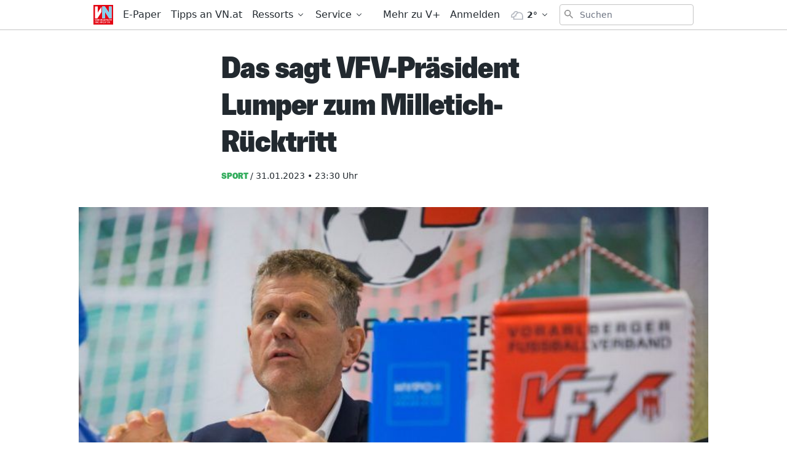

--- FILE ---
content_type: application/javascript; charset=UTF-8
request_url: https://www.vn.at/_nuxt/4a13cc2.js
body_size: 3750
content:
(window.webpackJsonp=window.webpackJsonp||[]).push([[16],{1082:function(e,n,t){"use strict";t(819)},1083:function(e,n,t){var o=t(26)((function(i){return i[1]}));o.push([e.i,".default-layout>main>div.story-content{margin-top:-1rem}@media (min-width: 1024px){.default-layout>main>div.story-content{max-width:100%}}",""]),o.locals={},e.exports=o},1218:function(e,n,t){"use strict";t.r(n);var o=t(30),r=t(4),d=(t(39),t(33),t(71),t(56),t(126),t(10),t(67),t(156)),l=t(142),c={name:"SinglePostPage",components:{Article:t(744).a},asyncData:function(e){return Object(r.a)(regeneratorRuntime.mark((function n(){var o,r,l,c,m,f;return regeneratorRuntime.wrap((function(n){for(;;)switch(n.prev=n.next){case 0:return o=e.error,r=e.app,l=e.params,c=e.route,m=e.redirect,n.prev=1,n.next=4,r.apolloProvider.defaultClient.query({query:t(736),variables:{post_slug:l.post_slug.replace(/\.(vn|neue)$/,"")}}).then((function(e){var data=e.data;return data.post&&Object(d.a)(data.post,r.$config)}));case 4:return null===(f=n.sent)&&(r.$config.redirect404?m("".concat(r.$config.redirect404).concat(c.fullPath)):o({statusCode:404})),n.abrupt("return",{post:f});case 9:n.prev=9,n.t0=n.catch(1),navigator.onLine?o({statusCode:404}):o({statusCode:200,message:"offline"});case 12:case"end":return n.stop()}}),n,null,[[1,9]])})))()},data:function(){return{post:{},sentToPiano:!1,pageSettings:void 0}},head:function(){var head={title:this.post?"".concat(Object(l.a)(this.post.title)," - ").concat(this.$config.siteName):"...",meta:this.post?this.meta:[],link:[{hid:"canonical",rel:"canonical",href:this.canonical}],__dangerouslyDisableSanitizers:["script"],script:Object(d.c)(this.$config,this.post)};return head},computed:{specialClasses:function(){return this.post.isStory?"story-content":""},meta:function(){var meta=Object(d.d)(this.$config,this.post);return meta.push(this.robots),meta},postCategory:function(){return Object(o.a)(this.post.relevantCategories,1)[0]},canonical:function(){if(this.post)return this.post.canonical?this.post.canonical:this.post.permalink},robots:function(){var e={hid:"robots",name:"robots",content:"index, follow, noarchive"};return this.post.categories.nodes.find((function(e){return"vol"===e.slug||"eliteliga"===e.slug}))&&(e.content="noindex, follow, noarchive"),this.post.tags.nodes.find((function(e){return"grund-und-boden"===e.slug}))&&new Date(this.post.dateGmt)>new Date("2022-01-20T00:00:00")&&(e.content="noindex, follow, noarchive"),this.post.tags.nodes.find((function(e){return"gastro-tipp"===e.slug}))&&new Date(this.post.dateGmt)>new Date("2022-06-22T00:00:00")&&(e.content="noindex, follow, noarchive"),e}},created:function(){var e,n=this.post.relevantCategories.map((function(e){return e.slug})),t=null===(e=this.post.tags)||void 0===e?void 0:e.nodes.map((function(e){return e.slug})),o=this.$store.getters["news/categorySettings"],r=n.find((function(e){return Object.prototype.hasOwnProperty.call(o,e)}));if(r)this.pageSettings=o[r];else{var d=this.$store.getters["news/tagsSettings"],l=t.find((function(e){return Object.prototype.hasOwnProperty.call(d,e)}));l&&(this.pageSettings=d[l])}},mounted:function(){var e;window.scrollTo(0,0),this.$store.dispatch("ads/pageChanged",{pageType:"article",category:(null===(e=this.postCategory)||void 0===e?void 0:e.slug)||""}),this.sentToPiano||(this.$store.dispatch("paywall/executeExperience",this.post),this.sentToPiano=!0)}},m=(t(1082),t(2)),component=Object(m.a)(c,(function(){var e=this,n=e.$createElement,t=e._self._c||n;return e.post?t("Article",{class:e.specialClasses,attrs:{post:e.post,"display-shortened-content":e.$store.getters["paywall/displayShortenedContent"],"is-free":e.post.isFree,role:"main","page-settings":e.pageSettings}}):e._e()}),[],!1,null,null,null);n.default=component.exports},602:function(e,n){var t={kind:"Document",definitions:[{kind:"FragmentDefinition",name:{kind:"Name",value:"ThumbnailData"},typeCondition:{kind:"NamedType",name:{kind:"Name",value:"Thumbnail"}},directives:[],selectionSet:{kind:"SelectionSet",selections:[{kind:"Field",name:{kind:"Name",value:"height"},arguments:[],directives:[]},{kind:"Field",name:{kind:"Name",value:"width"},arguments:[],directives:[]},{kind:"Field",name:{kind:"Name",value:"src"},arguments:[],directives:[]},{kind:"Field",name:{kind:"Name",value:"srcset"},arguments:[],directives:[]},{kind:"Field",name:{kind:"Name",value:"sizes"},arguments:[],directives:[]}]}}],loc:{start:0,end:80}};t.loc.source={body:"fragment ThumbnailData on Thumbnail {\n  height\n  width\n  src\n  srcset\n  sizes\n}\n",name:"GraphQL request",locationOffset:{line:1,column:1}};function o(e,n){if("FragmentSpread"===e.kind)n.add(e.name.value);else if("VariableDefinition"===e.kind){var t=e.type;"NamedType"===t.kind&&n.add(t.name.value)}e.selectionSet&&e.selectionSet.selections.forEach((function(e){o(e,n)})),e.variableDefinitions&&e.variableDefinitions.forEach((function(e){o(e,n)})),e.definitions&&e.definitions.forEach((function(e){o(e,n)}))}var r={};function d(e,n){for(var i=0;i<e.definitions.length;i++){var element=e.definitions[i];if(element.name&&element.name.value==n)return element}}t.definitions.forEach((function(e){if(e.name){var n=new Set;o(e,n),r[e.name.value]=n}})),e.exports=t,e.exports.ThumbnailData=function(e,n){var t={kind:e.kind,definitions:[d(e,n)]};e.hasOwnProperty("loc")&&(t.loc=e.loc);var o=r[n]||new Set,l=new Set,c=new Set;for(o.forEach((function(e){c.add(e)}));c.size>0;){var m=c;c=new Set,m.forEach((function(e){l.has(e)||(l.add(e),(r[e]||new Set).forEach((function(e){c.add(e)})))}))}return l.forEach((function(n){var o=d(e,n);o&&t.definitions.push(o)})),t}(t,"ThumbnailData")},623:function(e,n){var t={kind:"Document",definitions:[{kind:"FragmentDefinition",name:{kind:"Name",value:"AuthorData"},typeCondition:{kind:"NamedType",name:{kind:"Name",value:"User"}},directives:[],selectionSet:{kind:"SelectionSet",selections:[{kind:"Field",name:{kind:"Name",value:"databaseId"},arguments:[],directives:[]},{kind:"Field",name:{kind:"Name",value:"name"},arguments:[],directives:[]},{kind:"Field",name:{kind:"Name",value:"email"},arguments:[],directives:[]},{kind:"Field",name:{kind:"Name",value:"slug"},arguments:[],directives:[]}]}}],loc:{start:0,end:67}};t.loc.source={body:"fragment AuthorData on User {\n  databaseId\n  name\n  email\n  slug\n}\n",name:"GraphQL request",locationOffset:{line:1,column:1}};function o(e,n){if("FragmentSpread"===e.kind)n.add(e.name.value);else if("VariableDefinition"===e.kind){var t=e.type;"NamedType"===t.kind&&n.add(t.name.value)}e.selectionSet&&e.selectionSet.selections.forEach((function(e){o(e,n)})),e.variableDefinitions&&e.variableDefinitions.forEach((function(e){o(e,n)})),e.definitions&&e.definitions.forEach((function(e){o(e,n)}))}var r={};function d(e,n){for(var i=0;i<e.definitions.length;i++){var element=e.definitions[i];if(element.name&&element.name.value==n)return element}}t.definitions.forEach((function(e){if(e.name){var n=new Set;o(e,n),r[e.name.value]=n}})),e.exports=t,e.exports.AuthorData=function(e,n){var t={kind:e.kind,definitions:[d(e,n)]};e.hasOwnProperty("loc")&&(t.loc=e.loc);var o=r[n]||new Set,l=new Set,c=new Set;for(o.forEach((function(e){c.add(e)}));c.size>0;){var m=c;c=new Set,m.forEach((function(e){l.has(e)||(l.add(e),(r[e]||new Set).forEach((function(e){c.add(e)})))}))}return l.forEach((function(n){var o=d(e,n);o&&t.definitions.push(o)})),t}(t,"AuthorData")},633:function(e,n){var t={kind:"Document",definitions:[{kind:"FragmentDefinition",name:{kind:"Name",value:"NormalAvatar"},typeCondition:{kind:"NamedType",name:{kind:"Name",value:"User"}},directives:[],selectionSet:{kind:"SelectionSet",selections:[{kind:"Field",name:{kind:"Name",value:"avatar"},arguments:[{kind:"Argument",name:{kind:"Name",value:"size"},value:{kind:"IntValue",value:"250"}}],directives:[],selectionSet:{kind:"SelectionSet",selections:[{kind:"Field",name:{kind:"Name",value:"url"},arguments:[],directives:[]}]}}]}}],loc:{start:0,end:68}};t.loc.source={body:"fragment NormalAvatar on User {\n  avatar(size: 250) {\n    url\n  }\n}\n",name:"GraphQL request",locationOffset:{line:1,column:1}};function o(e,n){if("FragmentSpread"===e.kind)n.add(e.name.value);else if("VariableDefinition"===e.kind){var t=e.type;"NamedType"===t.kind&&n.add(t.name.value)}e.selectionSet&&e.selectionSet.selections.forEach((function(e){o(e,n)})),e.variableDefinitions&&e.variableDefinitions.forEach((function(e){o(e,n)})),e.definitions&&e.definitions.forEach((function(e){o(e,n)}))}var r={};function d(e,n){for(var i=0;i<e.definitions.length;i++){var element=e.definitions[i];if(element.name&&element.name.value==n)return element}}t.definitions.forEach((function(e){if(e.name){var n=new Set;o(e,n),r[e.name.value]=n}})),e.exports=t,e.exports.NormalAvatar=function(e,n){var t={kind:e.kind,definitions:[d(e,n)]};e.hasOwnProperty("loc")&&(t.loc=e.loc);var o=r[n]||new Set,l=new Set,c=new Set;for(o.forEach((function(e){c.add(e)}));c.size>0;){var m=c;c=new Set,m.forEach((function(e){l.has(e)||(l.add(e),(r[e]||new Set).forEach((function(e){c.add(e)})))}))}return l.forEach((function(n){var o=d(e,n);o&&t.definitions.push(o)})),t}(t,"NormalAvatar")},736:function(e,n,t){var o={kind:"Document",definitions:[{kind:"OperationDefinition",operation:"query",name:{kind:"Name",value:"QUERY_SINGLE_BY_SLUG"},variableDefinitions:[{kind:"VariableDefinition",variable:{kind:"Variable",name:{kind:"Name",value:"post_slug"}},type:{kind:"NonNullType",type:{kind:"NamedType",name:{kind:"Name",value:"ID"}}},directives:[]}],directives:[],selectionSet:{kind:"SelectionSet",selections:[{kind:"Field",name:{kind:"Name",value:"post"},arguments:[{kind:"Argument",name:{kind:"Name",value:"id"},value:{kind:"Variable",name:{kind:"Name",value:"post_slug"}}},{kind:"Argument",name:{kind:"Name",value:"idType"},value:{kind:"EnumValue",value:"SLUG"}}],directives:[],selectionSet:{kind:"SelectionSet",selections:[{kind:"FragmentSpread",name:{kind:"Name",value:"PostDetail"},directives:[]},{kind:"Field",name:{kind:"Name",value:"isStory"},arguments:[],directives:[]},{kind:"Field",name:{kind:"Name",value:"isEmbedStory"},arguments:[],directives:[]},{kind:"FragmentSpread",name:{kind:"Name",value:"Related"},directives:[]}]}}]}}],loc:{start:0,end:249}};o.loc.source={body:'#import "~base/graphql/fragments/PostDetail.gql"\n#import "~base/graphql/fragments/Related.gql"\n\nquery QUERY_SINGLE_BY_SLUG($post_slug: ID!) {\n  post(id: $post_slug, idType: SLUG) {\n    ...PostDetail\n    isStory\n    isEmbedStory\n    ...Related\n  }\n}\n',name:"GraphQL request",locationOffset:{line:1,column:1}};var r={};function d(defs){return defs.filter((function(e){if("FragmentDefinition"!==e.kind)return!0;var n=e.name.value;return!r[n]&&(r[n]=!0,!0)}))}function l(e,n){if("FragmentSpread"===e.kind)n.add(e.name.value);else if("VariableDefinition"===e.kind){var t=e.type;"NamedType"===t.kind&&n.add(t.name.value)}e.selectionSet&&e.selectionSet.selections.forEach((function(e){l(e,n)})),e.variableDefinitions&&e.variableDefinitions.forEach((function(e){l(e,n)})),e.definitions&&e.definitions.forEach((function(e){l(e,n)}))}o.definitions=o.definitions.concat(d(t(737).definitions)),o.definitions=o.definitions.concat(d(t(739).definitions));var c={};function m(e,n){for(var i=0;i<e.definitions.length;i++){var element=e.definitions[i];if(element.name&&element.name.value==n)return element}}o.definitions.forEach((function(e){if(e.name){var n=new Set;l(e,n),c[e.name.value]=n}})),e.exports=o,e.exports.QUERY_SINGLE_BY_SLUG=function(e,n){var t={kind:e.kind,definitions:[m(e,n)]};e.hasOwnProperty("loc")&&(t.loc=e.loc);var o=c[n]||new Set,r=new Set,d=new Set;for(o.forEach((function(e){d.add(e)}));d.size>0;){var l=d;d=new Set,l.forEach((function(e){r.has(e)||(r.add(e),(c[e]||new Set).forEach((function(e){d.add(e)})))}))}return r.forEach((function(n){var o=m(e,n);o&&t.definitions.push(o)})),t}(o,"QUERY_SINGLE_BY_SLUG")},737:function(e,n,t){var o={kind:"Document",definitions:[{kind:"FragmentDefinition",name:{kind:"Name",value:"PostDetail"},typeCondition:{kind:"NamedType",name:{kind:"Name",value:"Post"}},directives:[],selectionSet:{kind:"SelectionSet",selections:[{kind:"Field",name:{kind:"Name",value:"author"},arguments:[],directives:[],selectionSet:{kind:"SelectionSet",selections:[{kind:"Field",name:{kind:"Name",value:"node"},arguments:[],directives:[],selectionSet:{kind:"SelectionSet",selections:[{kind:"FragmentSpread",name:{kind:"Name",value:"AuthorData"},directives:[]},{kind:"FragmentSpread",name:{kind:"Name",value:"NormalAvatar"},directives:[]}]}}]}},{kind:"FragmentSpread",name:{kind:"Name",value:"BasicPost"},directives:[]},{kind:"Field",name:{kind:"Name",value:"readingTime"},arguments:[],directives:[]},{kind:"Field",name:{kind:"Name",value:"dateGmt"},arguments:[],directives:[]},{kind:"Field",name:{kind:"Name",value:"formattedDate"},arguments:[],directives:[]},{kind:"Field",name:{kind:"Name",value:"modifiedGmt"},arguments:[],directives:[]},{kind:"Field",name:{kind:"Name",value:"isFree"},arguments:[],directives:[]},{kind:"Field",name:{kind:"Name",value:"blocks"},arguments:[],directives:[],selectionSet:{kind:"SelectionSet",selections:[{kind:"Field",name:{kind:"Name",value:"t"},arguments:[],directives:[]},{kind:"Field",name:{kind:"Name",value:"a"},arguments:[],directives:[],selectionSet:{kind:"SelectionSet",selections:[{kind:"Field",name:{kind:"Name",value:"key"},arguments:[],directives:[]},{kind:"Field",name:{kind:"Name",value:"value"},arguments:[],directives:[]}]}},{kind:"Field",name:{kind:"Name",value:"h"},arguments:[],directives:[]},{kind:"Field",name:{kind:"Name",value:"ot"},arguments:[],directives:[]}]}},{kind:"Field",name:{kind:"Name",value:"tags"},arguments:[],directives:[],selectionSet:{kind:"SelectionSet",selections:[{kind:"Field",name:{kind:"Name",value:"nodes"},arguments:[],directives:[],selectionSet:{kind:"SelectionSet",selections:[{kind:"Field",name:{kind:"Name",value:"slug"},arguments:[],directives:[]},{kind:"Field",name:{kind:"Name",value:"name"},arguments:[],directives:[]}]}}]}},{kind:"Field",name:{kind:"Name",value:"thumbnail"},arguments:[],directives:[],selectionSet:{kind:"SelectionSet",selections:[{kind:"FragmentSpread",name:{kind:"Name",value:"ThumbnailData"},directives:[]}]}}]}}],loc:{start:0,end:474}};o.loc.source={body:'#import "./author/AuthorData.gql"\n#import "./author/NormalAvatar.gql"\n#import "./BasicPost.gql"\n#import "./ThumbnailData.gql"\n\nfragment PostDetail on Post {\n  author {\n    node {\n      ...AuthorData\n      ...NormalAvatar\n    }\n  }\n  ...BasicPost\n  readingTime\n  dateGmt\n  formattedDate\n  modifiedGmt\n  isFree\n\n  blocks {\n    t\n    a {\n      key\n      value\n    }\n    h\n    ot\n  }\n  tags {\n    nodes {\n      slug\n      name\n    }\n  }\n  thumbnail {\n    ...ThumbnailData\n  }\n}\n',name:"GraphQL request",locationOffset:{line:1,column:1}};var r={};function d(defs){return defs.filter((function(e){if("FragmentDefinition"!==e.kind)return!0;var n=e.name.value;return!r[n]&&(r[n]=!0,!0)}))}function l(e,n){if("FragmentSpread"===e.kind)n.add(e.name.value);else if("VariableDefinition"===e.kind){var t=e.type;"NamedType"===t.kind&&n.add(t.name.value)}e.selectionSet&&e.selectionSet.selections.forEach((function(e){l(e,n)})),e.variableDefinitions&&e.variableDefinitions.forEach((function(e){l(e,n)})),e.definitions&&e.definitions.forEach((function(e){l(e,n)}))}o.definitions=o.definitions.concat(d(t(623).definitions)),o.definitions=o.definitions.concat(d(t(633).definitions)),o.definitions=o.definitions.concat(d(t(738).definitions)),o.definitions=o.definitions.concat(d(t(602).definitions));var c={};function m(e,n){for(var i=0;i<e.definitions.length;i++){var element=e.definitions[i];if(element.name&&element.name.value==n)return element}}o.definitions.forEach((function(e){if(e.name){var n=new Set;l(e,n),c[e.name.value]=n}})),e.exports=o,e.exports.PostDetail=function(e,n){var t={kind:e.kind,definitions:[m(e,n)]};e.hasOwnProperty("loc")&&(t.loc=e.loc);var o=c[n]||new Set,r=new Set,d=new Set;for(o.forEach((function(e){d.add(e)}));d.size>0;){var l=d;d=new Set,l.forEach((function(e){r.has(e)||(r.add(e),(c[e]||new Set).forEach((function(e){d.add(e)})))}))}return r.forEach((function(n){var o=m(e,n);o&&t.definitions.push(o)})),t}(o,"PostDetail")},738:function(e,n,t){var o={kind:"Document",definitions:[{kind:"FragmentDefinition",name:{kind:"Name",value:"BasicPost"},typeCondition:{kind:"NamedType",name:{kind:"Name",value:"Post"}},directives:[],selectionSet:{kind:"SelectionSet",selections:[{kind:"Field",name:{kind:"Name",value:"postId"},arguments:[],directives:[]},{kind:"Field",name:{kind:"Name",value:"id"},arguments:[],directives:[]},{kind:"Field",name:{kind:"Name",value:"slug"},arguments:[],directives:[]},{kind:"Field",name:{kind:"Name",value:"title"},arguments:[],directives:[]},{kind:"Field",name:{kind:"Name",value:"excerpt"},arguments:[],directives:[]},{kind:"Field",name:{kind:"Name",value:"dateGmt"},arguments:[],directives:[]},{kind:"Field",name:{kind:"Name",value:"thumbnail"},arguments:[],directives:[],selectionSet:{kind:"SelectionSet",selections:[{kind:"FragmentSpread",name:{kind:"Name",value:"ThumbnailData"},directives:[]}]}},{kind:"Field",name:{kind:"Name",value:"isComment"},arguments:[],directives:[]},{kind:"Field",name:{kind:"Name",value:"hasVideo"},arguments:[],directives:[]},{kind:"Field",name:{kind:"Name",value:"categories"},arguments:[],directives:[],selectionSet:{kind:"SelectionSet",selections:[{kind:"Field",name:{kind:"Name",value:"nodes"},arguments:[],directives:[],selectionSet:{kind:"SelectionSet",selections:[{kind:"Field",name:{kind:"Name",value:"name"},arguments:[],directives:[]},{kind:"Field",name:{kind:"Name",value:"slug"},arguments:[],directives:[]}]}}]}}]}}],loc:{start:0,end:231}};o.loc.source={body:'#import "./ThumbnailData.gql"\nfragment BasicPost on Post {\n  postId\n  id\n  slug\n  title\n  excerpt\n  dateGmt\n  thumbnail {\n    ...ThumbnailData\n  }\n  isComment\n  hasVideo\n  categories {\n    nodes {\n      name\n      slug\n    }\n  }\n}\n',name:"GraphQL request",locationOffset:{line:1,column:1}};var r={};function d(e,n){if("FragmentSpread"===e.kind)n.add(e.name.value);else if("VariableDefinition"===e.kind){var t=e.type;"NamedType"===t.kind&&n.add(t.name.value)}e.selectionSet&&e.selectionSet.selections.forEach((function(e){d(e,n)})),e.variableDefinitions&&e.variableDefinitions.forEach((function(e){d(e,n)})),e.definitions&&e.definitions.forEach((function(e){d(e,n)}))}o.definitions=o.definitions.concat(t(602).definitions.filter((function(e){if("FragmentDefinition"!==e.kind)return!0;var n=e.name.value;return!r[n]&&(r[n]=!0,!0)})));var l={};function c(e,n){for(var i=0;i<e.definitions.length;i++){var element=e.definitions[i];if(element.name&&element.name.value==n)return element}}o.definitions.forEach((function(e){if(e.name){var n=new Set;d(e,n),l[e.name.value]=n}})),e.exports=o,e.exports.BasicPost=function(e,n){var t={kind:e.kind,definitions:[c(e,n)]};e.hasOwnProperty("loc")&&(t.loc=e.loc);var o=l[n]||new Set,r=new Set,d=new Set;for(o.forEach((function(e){d.add(e)}));d.size>0;){var m=d;d=new Set,m.forEach((function(e){r.has(e)||(r.add(e),(l[e]||new Set).forEach((function(e){d.add(e)})))}))}return r.forEach((function(n){var o=c(e,n);o&&t.definitions.push(o)})),t}(o,"BasicPost")},739:function(e,n,t){var o={kind:"Document",definitions:[{kind:"FragmentDefinition",name:{kind:"Name",value:"Related"},typeCondition:{kind:"NamedType",name:{kind:"Name",value:"Post"}},directives:[],selectionSet:{kind:"SelectionSet",selections:[{kind:"Field",name:{kind:"Name",value:"related"},arguments:[{kind:"Argument",name:{kind:"Name",value:"amount"},value:{kind:"IntValue",value:"3"}}],directives:[],selectionSet:{kind:"SelectionSet",selections:[{kind:"Field",name:{kind:"Name",value:"title"},arguments:[],directives:[]},{kind:"Field",name:{kind:"Name",value:"link"},arguments:[],directives:[]},{kind:"Field",name:{kind:"Name",value:"isFree"},arguments:[],directives:[]},{kind:"Field",name:{kind:"Name",value:"thumbnail"},arguments:[],directives:[],selectionSet:{kind:"SelectionSet",selections:[{kind:"FragmentSpread",name:{kind:"Name",value:"ThumbnailData"},directives:[]}]}}]}}]}}],loc:{start:0,end:161}};o.loc.source={body:"#import './ThumbnailData.gql'\nfragment Related on Post {\n  related(amount: 3) {\n    title\n    link\n    isFree\n    thumbnail {\n      ...ThumbnailData\n    }\n  }\n}\n",name:"GraphQL request",locationOffset:{line:1,column:1}};var r={};function d(e,n){if("FragmentSpread"===e.kind)n.add(e.name.value);else if("VariableDefinition"===e.kind){var t=e.type;"NamedType"===t.kind&&n.add(t.name.value)}e.selectionSet&&e.selectionSet.selections.forEach((function(e){d(e,n)})),e.variableDefinitions&&e.variableDefinitions.forEach((function(e){d(e,n)})),e.definitions&&e.definitions.forEach((function(e){d(e,n)}))}o.definitions=o.definitions.concat(t(602).definitions.filter((function(e){if("FragmentDefinition"!==e.kind)return!0;var n=e.name.value;return!r[n]&&(r[n]=!0,!0)})));var l={};function c(e,n){for(var i=0;i<e.definitions.length;i++){var element=e.definitions[i];if(element.name&&element.name.value==n)return element}}o.definitions.forEach((function(e){if(e.name){var n=new Set;d(e,n),l[e.name.value]=n}})),e.exports=o,e.exports.Related=function(e,n){var t={kind:e.kind,definitions:[c(e,n)]};e.hasOwnProperty("loc")&&(t.loc=e.loc);var o=l[n]||new Set,r=new Set,d=new Set;for(o.forEach((function(e){d.add(e)}));d.size>0;){var m=d;d=new Set,m.forEach((function(e){r.has(e)||(r.add(e),(l[e]||new Set).forEach((function(e){d.add(e)})))}))}return r.forEach((function(n){var o=c(e,n);o&&t.definitions.push(o)})),t}(o,"Related")},819:function(e,n,t){var content=t(1083);content.__esModule&&(content=content.default),"string"==typeof content&&(content=[[e.i,content,""]]),content.locals&&(e.exports=content.locals);(0,t(27).default)("09d1b65d",content,!0,{sourceMap:!1})}}]);
//# sourceMappingURL=4a13cc2.js.map

--- FILE ---
content_type: application/javascript
request_url: https://www.vol.at/cgetcallback?dl=dataLayer&e=cgetcallback&cga=cookie_ga&cgid=cookie_gid
body_size: 215
content:
<br />
<b>Warning</b>:  Undefined array key "_ga" in <b>/opt/app-root/src/wordpress-custom/wp-content/static/vol/edialog/cgetcallback.php</b> on line <b>12</b><br />
<br />
<b>Warning</b>:  Undefined array key "_gid" in <b>/opt/app-root/src/wordpress-custom/wp-content/static/vol/edialog/cgetcallback.php</b> on line <b>13</b><br />
dataLayer.push({
 'event': 'cgetcallback',
 'cookie_ga': '',
 'cookie_gid': ''
});

--- FILE ---
content_type: application/javascript; charset=UTF-8
request_url: https://www.vn.at/_nuxt/c402418.js
body_size: 11250
content:
(window.webpackJsonp=window.webpackJsonp||[]).push([[6],{1022:function(t,e,o){"use strict";o(794)},1023:function(t,e,o){var r=o(26)((function(i){return i[1]}));r.push([t.i,'.dcx-image-gallery.regular-backdrop{z-index:1000001;display:flex;align-items:center;justify-content:center;background-color:rgb(0 0 0 / var(--tw-bg-opacity));--tw-bg-opacity:0.9}.dcx-image-gallery.regular-backdrop .modal-slot-container{height:100%;width:100%}.dcx-image-gallery.regular-backdrop .modal-close-button{--tw-text-opacity:1;color:rgb(255 255 255 / var(--tw-text-opacity));transition:color .3s}.dcx-image-gallery.regular-backdrop .modal-close-button:hover{--tw-text-opacity:1;color:rgb(107 114 128 / var(--tw-text-opacity))}.dcx-image-gallery.regular-backdrop .modal-slot{margin:0px;height:100%;max-width:100%;background-color:transparent}.dcx-image-gallery .swiper-slide figure{height:100%;max-height:100%;width:100%;max-width:100%}@media (min-width: 1024px){.dcx-image-gallery .swiper-slide figure{max-width:90%;max-height:90%}}.dcx-image-gallery .swiper-slide figure img{height:100%;width:100%;-o-object-fit:contain;object-fit:contain}.dcx-image-gallery .swiper-slide figure figcaption{position:absolute;top:0px;right:0px;bottom:0px;left:0px;top:auto;display:flex;width:100%;align-items:center;justify-content:center;padding:0.5rem;font-family:ui-sans-serif, system-ui, -apple-system, BlinkMacSystemFont, "Segoe UI", Roboto, "Helvetica Neue", Arial, "Noto Sans", sans-serif, "Apple Color Emoji", "Segoe UI Emoji", "Segoe UI Symbol", "Noto Color Emoji";font-size:1rem;--tw-text-opacity:1;color:rgb(255 255 255 / var(--tw-text-opacity));text-shadow:0px 1px 2px rgb(30 29 39 / 19%), 1px 2px 4px rgb(54 64 147 / 18%)}@media (min-width: 1024px){.dcx-image-gallery .swiper-slide figure figcaption p{max-width:35rem}}.dcx-image-gallery .swiper-slide figure figcaption span.copyright{font-family:ui-sans-serif, system-ui, -apple-system, BlinkMacSystemFont, "Segoe UI", Roboto, "Helvetica Neue", Arial, "Noto Sans", sans-serif, "Apple Color Emoji", "Segoe UI Emoji", "Segoe UI Symbol", "Noto Color Emoji";font-size:0.875rem;--tw-text-opacity:1;color:rgb(242 242 242 / var(--tw-text-opacity))}',""]),r.locals={},t.exports=r},1024:function(t,e,o){"use strict";o(795)},1025:function(t,e,o){var r=o(26)((function(i){return i[1]}));r.push([t.i,".map-overlay{margin-left:auto;margin-right:auto;width:100%;background-color:rgb(34 41 47 / var(--tw-bg-opacity));--tw-bg-opacity:0.25}.map-overlay .modal-slot-container{margin:auto;display:flex;height:100%;width:100%;align-items:center;justify-content:center}.map-overlay .modal-slot-container .modal-slot{margin:auto}.map-overlay .modal-slot-container .modal-slot .modal-close-button{top:auto;right:auto;bottom:auto;left:auto;top:-3rem;right:0.5rem;height:2.5rem;width:2.5rem;border-radius:9999px;--tw-bg-opacity:1;background-color:rgb(255 255 255 / var(--tw-bg-opacity));padding:0.5rem;--tw-shadow:0 4px 6px -1px rgb(0 0 0 / 0.1), 0 2px 4px -2px rgb(0 0 0 / 0.1);--tw-shadow-colored:0 4px 6px -1px var(--tw-shadow-color), 0 2px 4px -2px var(--tw-shadow-color);box-shadow:var(--tw-ring-offset-shadow, 0 0 #0000), var(--tw-ring-shadow, 0 0 #0000), var(--tw-shadow)}@media (min-width: 768px){.map-overlay .modal-slot-container .modal-slot .modal-close-button{top:-0.75rem;right:-0.75rem}}",""]),r.locals={},t.exports=r},1026:function(t,e,o){"use strict";o(796)},1027:function(t,e,o){var r=o(26)((function(i){return i[1]}));r.push([t.i,".close-handle{position:fixed;right:0px;z-index:50;display:flex;align-items:center;border-radius:0.125rem;border-top-left-radius:0.25rem;border-bottom-left-radius:0.25rem;--tw-text-opacity:1;color:rgb(34 41 47 / var(--tw-text-opacity));--tw-shadow:0 1px 3px 0 rgb(0 0 0 / 0.1), 0 1px 2px -1px rgb(0 0 0 / 0.1);--tw-shadow-colored:0 1px 3px 0 var(--tw-shadow-color), 0 1px 2px -1px var(--tw-shadow-color);box-shadow:var(--tw-ring-offset-shadow, 0 0 #0000), var(--tw-ring-shadow, 0 0 #0000), var(--tw-shadow);bottom:150px;background-color:hsla(0,0%,49%,.2)}@media (min-width: 768px){.close-handle{display:none}}@media (aspect-ratio:3/4),(width:1024px) and (height:1366px){.close-handle{display:flex}}.in-google-showcase .close-handle{display:none}",""]),r.locals={},t.exports=r},1028:function(t,e,o){"use strict";o(797)},1029:function(t,e,o){var r=o(26)((function(i){return i[1]}));r.push([t.i,'.breadcrumbs ol li{margin-bottom:0.75rem;display:inline-block;font-family:VNPolarisWeb, Arial Narrow, sans-serif;font-size:0.875rem}.breadcrumbs ol li:after{padding-left:0.25rem;padding-right:0.25rem;font-size:1.125rem;content:"»";color:var(--category-color)}.breadcrumbs ol li:last-child:after{display:none}.breadcrumbs ol li a{--tw-text-opacity:1;color:rgb(34 41 47 / var(--tw-text-opacity))}',""]),r.locals={},t.exports=r},1030:function(t,e,o){"use strict";o(798)},1031:function(t,e,o){var r=o(26)((function(i){return i[1]}));r.push([t.i,".related-post-item{cursor:pointer}.related-post-item__picture{height:6rem;width:100%;overflow:hidden;--tw-bg-opacity:1;background-color:rgb(242 242 242 / var(--tw-bg-opacity))}.related-post-item__title{font-family:VNPolarisWeb, Arial Narrow, sans-serif;font-weight:700}",""]),r.locals={},t.exports=r},1032:function(t,e,o){"use strict";o(799)},1033:function(t,e,o){var r=o(26)((function(i){return i[1]}));r.push([t.i,'.related-posts .title{font-family:ui-sans-serif, system-ui, -apple-system, BlinkMacSystemFont, "Segoe UI", Roboto, "Helvetica Neue", Arial, "Noto Sans", sans-serif, "Apple Color Emoji", "Segoe UI Emoji", "Segoe UI Symbol", "Noto Color Emoji";font-size:0.75rem;text-transform:uppercase;line-height:1.5;color:var(--category-color)}.related-posts ul{display:flex;flex-wrap:wrap;align-items:flex-start;justify-content:space-between}.related-posts ul li{margin-bottom:0.75rem;flex-shrink:0;flex-grow:0;width:48%}@media (min-width: 768px){.related-posts ul li{width:30%}}',""]),r.locals={},t.exports=r},1034:function(t,e,o){"use strict";o(800)},1035:function(t,e,o){var r=o(26)((function(i){return i[1]}));r.push([t.i,'.tags-list .more{font-family:ui-sans-serif, system-ui, -apple-system, BlinkMacSystemFont, "Segoe UI", Roboto, "Helvetica Neue", Arial, "Noto Sans", sans-serif, "Apple Color Emoji", "Segoe UI Emoji", "Segoe UI Symbol", "Noto Color Emoji";font-size:0.75rem;text-transform:uppercase;line-height:1.5;color:var(--category-color)}.tags-list .bar ul{padding-top:0.75rem}.tags-list .bar ul li{margin-right:0.75rem;margin-bottom:0.75rem;display:inline-block;border-radius:0.25rem;padding-left:0.5rem;padding-right:0.5rem;background-color:var(--category-color)}.tags-list .bar ul li a{font-family:ui-sans-serif, system-ui, -apple-system, BlinkMacSystemFont, "Segoe UI", Roboto, "Helvetica Neue", Arial, "Noto Sans", sans-serif, "Apple Color Emoji", "Segoe UI Emoji", "Segoe UI Symbol", "Noto Color Emoji";font-size:0.75rem;text-transform:uppercase;line-height:1.5;--tw-text-opacity:1;color:rgb(255 255 255 / var(--tw-text-opacity))}',""]),r.locals={},t.exports=r},1036:function(t,e,o){"use strict";o(801)},1037:function(t,e,o){var r=o(26)((function(i){return i[1]}));r.push([t.i,".article-footer{margin-left:0.5rem;margin-right:0.5rem;padding-top:1rem}@media (min-width: 768px){.article-footer{margin-left:auto;margin-right:auto;max-width:35rem}}.article-footer .offer-container.not-showing-offer{visibility:hidden;margin-top:0px;margin-bottom:0px;height:0px;min-height:0px}",""]),r.locals={},t.exports=r},1040:function(t,e,o){"use strict";o(802)},1041:function(t,e,o){var r=o(26)((function(i){return i[1]}));r.push([t.i,'.article-content .offer-container{position:relative;margin-top:-2.5rem;margin-bottom:1rem;min-height:12rem;--tw-shadow:0 4px 6px -1px rgb(0 0 0 / 0.1), 0 2px 4px -2px rgb(0 0 0 / 0.1);--tw-shadow-colored:0 4px 6px -1px var(--tw-shadow-color), 0 2px 4px -2px var(--tw-shadow-color);box-shadow:var(--tw-ring-offset-shadow, 0 0 #0000), var(--tw-ring-shadow, 0 0 #0000), var(--tw-shadow);}@media (min-width: 768px){.article-content .offer-container{margin-left:auto;margin-right:auto;max-width:35rem;}}.article-content .offer-container:before{position:absolute;left:0px;z-index:20;width:100%;height:6rem;top:-6rem;background:linear-gradient(transparent 10%,hsla(0,0%,100%,.8) 80%,#fff);content:"";}.article-content .offer-container.not-showing-offer{display:none;}.article-content .offer-container .paywall-container{position:relative;display:flex;align-items:center;}.article-content .offer-container .paywall-container .tp-container-inner{width:100%;}.article-content .offer-container .paywall-container .tp-container-inner>iframe{min-width:100%}.article-content twitter-widget{margin:0 auto}.article-content .podigee-podcast-player{height:450px;}@media (min-width: 768px){.article-content .podigee-podcast-player{height:300px}.article-content .iframely-embed{margin-left:auto;margin-right:auto;max-width:40rem;}}.article-content header .category{font-family:VNPolarisWeb, Arial Narrow, sans-serif;font-weight:600;text-transform:uppercase;--tw-text-opacity:1;color:rgb(111 111 111 / var(--tw-text-opacity));color:var(--category-color);}.article-content .offer-container.not-showing-offer{visibility:hidden;margin-top:0px;margin-bottom:0px;height:0px;min-height:0px;}.default-layout .reader-suggestions-form__body .intro-text p{margin-bottom:0.75rem;}.default-layout .reader-suggestions-form__body .collapsed-button{--tw-border-opacity:1;border-color:rgb(227 6 19 / var(--tw-border-opacity));--tw-bg-opacity:1;background-color:rgb(227 6 19 / var(--tw-bg-opacity));}.default-layout .reader-suggestions-form__body .collapsed-button:hover{--tw-bg-opacity:1;background-color:rgb(255 255 255 / var(--tw-bg-opacity));--tw-text-opacity:1;color:rgb(227 6 19 / var(--tw-text-opacity));}.default-layout .reader-suggestions-form__body label{margin-bottom:0px;margin-top:0.25rem;}.entry-additions{display:none;}',""]),r.locals={},t.exports=r},606:function(t,e,o){var content=o(619);content.__esModule&&(content=content.default),"string"==typeof content&&(content=[[t.i,content,""]]),content.locals&&(t.exports=content.locals);(0,o(27).default)("3b439160",content,!0,{sourceMap:!1})},616:function(t,e,o){"use strict";var r={props:{picture:{type:Object,required:!0},title:{type:String,required:!0},hasVideo:{type:Boolean,default:!1},isFree:{type:Boolean,default:!1}},computed:{lazyImg:function(){return"[data-uri]"}},mounted:function(){"loading"in HTMLImageElement.prototype?(this.$refs.lazyloadedImage.src=this.picture.src,this.$refs.lazyloadedImage.srcset=this.picture.srcset||"",this.$refs.lazyloadedImage.sizes=this.picture.sizes||""):this.$store.dispatch("news/lazyLoadImage",this.$refs.lazyloadedImage)}},n=(o(618),o(2)),component=Object(n.a)(r,(function(){var t=this,e=t.$createElement,o=t._self._c||e;return o("figure",{staticClass:"lazy-picture relative"},[o("div",{staticClass:"image-wrapper"},[o("img",{ref:"lazyloadedImage",attrs:{alt:t.title,"lazy-srcset":t.picture.srcset||"","lazy-sizes":t.picture.sizes||"","lazy-src":t.picture.src,width:t.picture.width,height:t.picture.height,loading:"lazy",src:t.lazyImg}}),t._v(" "),o("noscript",{inlineTemplate:{render:function(){var t=this,e=t.$createElement;return(t._self._c||e)("img",{attrs:{alt:t.title,srcset:t.picture.srcset||"",sizes:t.picture.sizes||"",src:t.picture.src,width:t.picture.width,height:t.picture.height}})},staticRenderFns:[]}})]),t._v(" "),t.isFree?t._e():o("Plus",{staticClass:"absolute top-0 left-0 mt-2 h-8 w-8"}),t._v(" "),t.hasVideo?o("svg",{staticClass:"absolute bottom-0 left-0 m-2 h-6 w-6",attrs:{viewBox:"0 0 30 30",fill:"none",xmlns:"http://www.w3.org/2000/svg"}},[o("path",{attrs:{d:"M30 15C30 23.2843 23.2843 30 15 30C6.71573 30 0 23.2843 0 15C0 6.71573 6.71573 0 15 0C23.2843 0 30 6.71573 30 15Z",fill:"white"}}),t._v(" "),o("path",{attrs:{d:"M12.5172 20.5862L19.9655 15L12.5172 9.41379V20.5862ZM15 2.58621C8.14759 2.58621 2.58621 8.14759 2.58621 15C2.58621 21.8524 8.14759 27.4138 15 27.4138C21.8524 27.4138 27.4138 21.8524 27.4138 15C27.4138 8.14759 21.8524 2.58621 15 2.58621ZM15 24.931C9.52552 24.931 5.06897 20.4745 5.06897 15C5.06897 9.52552 9.52552 5.06897 15 5.06897C20.4745 5.06897 24.931 9.52552 24.931 15C24.931 20.4745 20.4745 24.931 15 24.931Z",fill:"#E30613"}})]):t._e(),t._v(" "),o("div",{staticClass:"icon-on-picture"},[t._t("default")],2)],1)}),[],!1,null,null,null);e.a=component.exports},618:function(t,e,o){"use strict";o(606)},619:function(t,e,o){var r=o(26)((function(i){return i[1]}));r.push([t.i,".lazy-picture{position:relative;box-sizing:content-box}.lazy-picture .image-wrapper{--tw-aspect-h:9;position:relative;padding-bottom:calc(var(--tw-aspect-h) / var(--tw-aspect-w) * 100%);--tw-aspect-w:16}.lazy-picture .image-wrapper > *{position:absolute;height:100%;width:100%;top:0;right:0;bottom:0;left:0}.lazy-picture img{height:100%;width:100%;-o-object-fit:cover;object-fit:cover;-o-object-position:center;object-position:center}.lazy-picture .icon-on-picture{position:absolute;top:0.5rem;left:0.5rem;height:1.5rem;width:1.5rem;--tw-drop-shadow:drop-shadow(0 1px 2px rgb(0 0 0 / 0.1)) drop-shadow(0 1px 1px rgb(0 0 0 / 0.06));filter:var(--tw-blur) var(--tw-brightness) var(--tw-contrast) var(--tw-grayscale) var(--tw-hue-rotate) var(--tw-invert) var(--tw-saturate) var(--tw-sepia) var(--tw-drop-shadow)}",""]),r.locals={},t.exports=r},635:function(t,e,o){var content=o(652);content.__esModule&&(content=content.default),"string"==typeof content&&(content=[[t.i,content,""]]),content.locals&&(t.exports=content.locals);(0,o(27).default)("447c9518",content,!0,{sourceMap:!1})},636:function(t,e,o){var content=o(654);content.__esModule&&(content=content.default),"string"==typeof content&&(content=[[t.i,content,""]]),content.locals&&(t.exports=content.locals);(0,o(27).default)("2fb1e52e",content,!0,{sourceMap:!1})},651:function(t,e,o){"use strict";o(635)},652:function(t,e,o){var r=o(26)((function(i){return i[1]}));r.push([t.i,'.swiper-container{width:100%;height:100%}.swiper-custom .swiper-button-next, .swiper-custom .swiper-button-prev{position:absolute;margin-top:-2rem;display:flex;height:4rem;width:3rem;align-items:center;--tw-text-opacity:1;color:rgb(255 255 255 / var(--tw-text-opacity));outline:2px solid transparent;outline-offset:2px}.swiper-custom .swiper-button-next:after,.swiper-custom .swiper-button-prev:after{content:""}.swiper-custom .swiper-button-next svg, .swiper-custom .swiper-button-prev svg{height:1.5rem;width:1.5rem;fill:currentColor}.swiper-custom .swiper-button-next{right:0px}.swiper-custom .swiper-button-prev{left:0px}.swiper-custom .swiper-pagination.swiper-pagination-fraction{bottom:auto;left:auto;right:0px;top:0px;margin-right:2.5rem;margin-top:0.5rem;width:auto;padding-left:0.5rem;padding-right:0.5rem;padding-top:0.5rem;padding-bottom:0.5rem;font-family:ui-sans-serif, system-ui, -apple-system, BlinkMacSystemFont, "Segoe UI", Roboto, "Helvetica Neue", Arial, "Noto Sans", sans-serif, "Apple Color Emoji", "Segoe UI Emoji", "Segoe UI Symbol", "Noto Color Emoji";font-size:0.875rem;--tw-text-opacity:1;color:rgb(255 255 255 / var(--tw-text-opacity));text-shadow:0px 1px 2px rgb(30 29 39 / 19%), 1px 2px 4px rgb(54 64 147 / 18%)}.swiper-custom .swiper-pagination.swiper-pagination-bullets .swiper-pagination-bullet{margin-left:0.25rem;margin-right:0.25rem;margin-top:0px;margin-bottom:0px}',""]),r.locals={},t.exports=r},653:function(t,e,o){"use strict";o(636)},654:function(t,e,o){var r=o(26)((function(i){return i[1]}));r.push([t.i,".swiper-slide{display:flex;align-items:center;justify-content:center}.swiper-slide>*{max-height:100%;max-width:100%}.swiper-slide img{height:100%;width:auto}",""]),r.locals={},t.exports=r},655:function(t,e,o){var content=o(711);content.__esModule&&(content=content.default),"string"==typeof content&&(content=[[t.i,content,""]]),content.locals&&(t.exports=content.locals);(0,o(27).default)("36e26520",content,!0,{sourceMap:!1})},656:function(t,e,o){var content=o(713);content.__esModule&&(content=content.default),"string"==typeof content&&(content=[[t.i,content,""]]),content.locals&&(t.exports=content.locals);(0,o(27).default)("133750e6",content,!0,{sourceMap:!1})},674:function(t,e,o){"use strict";var r=o(1180),n=o(1178),l=o(1179),c=(o(708),{props:{withPagination:{type:[Boolean,String],default:"fraction"}},data:function(){return{swiper:void 0}},mounted:function(){r.a.use([n.a,l.a]),this.swiper=new r.a(this.$refs.swiper,{loop:!0,pagination:this.withPagination?{el:this.$refs.pagination,type:this.withPagination}:{},navigation:{nextEl:this.$refs.next,prevEl:this.$refs.prev},keyboard:{enabled:!0,onlyInViewport:!1}})}}),d=(o(651),o(2)),component=Object(d.a)(c,(function(){var t=this,e=t.$createElement,o=t._self._c||e;return o("div",{ref:"swiper",staticClass:"swiper-container swiper-custom"},[o("div",{staticClass:"swiper-wrapper"},[t._t("default")],2),t._v(" "),t.withPagination?o("div",{ref:"pagination",staticClass:"swiper-pagination"}):t._e(),t._v(" "),o("div",{ref:"prev",staticClass:"swiper-button-prev"},[t._t("swiper-prev",(function(){return[o("svg",{attrs:{viewBox:"0 0 20 20",fill:"none",xmlns:"http://www.w3.org/2000/svg"}},[o("path",{attrs:{d:"M7.05 9.293L6.343 10 12 15.657l1.414-1.414L9.172 10l4.242-4.243L12 4.343l-4.95 4.95z"}}),t._v(" "),o("path",{attrs:{"fill-rule":"evenodd","clip-rule":"evenodd",d:"M7.05 9.293L6.343 10 12 15.657l1.414-1.414L9.172 10l4.242-4.243L12 4.343l-4.95 4.95z"}})])]}))],2),t._v(" "),o("div",{ref:"next",staticClass:"swiper-button-next"},[t._t("swiper-next",(function(){return[o("svg",{attrs:{viewBox:"0 0 20 20",fill:"none",xmlns:"http://www.w3.org/2000/svg"}},[o("path",{attrs:{d:"M12.95 10.707l.707-.707L8 4.343 6.586 5.757 10.828 10l-4.242 4.243L8 15.657l4.95-4.95z"}}),t._v(" "),o("path",{attrs:{"fill-rule":"evenodd","clip-rule":"evenodd",d:"M13.657 10L8 15.657l-1.414-1.414L10.828 10 6.58612 5.75713 8 4.343 13.657 10z"}})])]}))],2)])}),[],!1,null,null,null);e.a=component.exports},679:function(t,e,o){"use strict";o(653);var r=o(2),component=Object(r.a)({},(function(){var t=this,e=t.$createElement;return(t._self._c||e)("div",{staticClass:"swiper-slide"},[t._t("default")],2)}),[],!1,null,null,null);e.a=component.exports},682:function(t,e,o){"use strict";var r={props:{url:{type:String,required:!0},text:{type:String,required:!0}},methods:{share:function(){this.$store.dispatch("tracking/trackGeneric",{category:"sharing",action:"facebook",label:this.text});var t="https://www.facebook.com/sharer.php?u=".concat(encodeURI(this.url));window.open(t,"_blank","width=500,height=400")}}},n=o(2),l=Object(n.a)(r,(function(){var t=this,e=t.$createElement,o=t._self._c||e;return o("button",{staticClass:"facebook",attrs:{title:t.$t("sharing.facebook"),type:"button"},on:{click:t.share}},[o("svg",{staticClass:"h-full w-full",attrs:{xmlns:"http://www.w3.org/2000/svg",fill:"none",viewBox:"0 0 30 30"}},[o("rect",{attrs:{width:"29.5",height:"29.5",x:".3",y:".3",stroke:"#fff","stroke-width":".5",rx:"14.8"}}),t._v(" "),o("path",{attrs:{fill:"#fff",d:"M17.5 29.5V18.3h3.8l.5-4.4h-4.3V11c0-1.3.4-2.1 2.2-2.1H22V5a31 31 0 0 0-3.4-.1c-3.3 0-5.6 2-5.6 5.8v3.2H9.2v4.4H13v11.2h4.5z"}})])])}),[],!1,null,null,null).exports,c=(o(56),{props:{url:{type:String,required:!0},text:{type:String,required:!0}},methods:{share:function(){this.$store.dispatch("tracking/trackGeneric",{category:"sharing",action:"twitter",label:this.text});var t="text=".concat(encodeURI(this.text),"&url=").concat(encodeURI(this.url),"&via=").concat(this.$config.twitterHandle),e="https://twitter.com/intent/tweet?".concat(t);window.open(e,"_blank","width=500,height=400")}}}),d=Object(n.a)(c,(function(){var t=this,e=t.$createElement,o=t._self._c||e;return o("button",{staticClass:"twitter",attrs:{title:t.$t("sharing.twitter"),type:"button"},on:{click:t.share}},[o("svg",{attrs:{xmlns:"http://www.w3.org/2000/svg","shape-rendering":"geometricPrecision","text-rendering":"geometricPrecision","image-rendering":"optimizeQuality","fill-rule":"evenodd","clip-rule":"evenodd",viewBox:"0 0 512 512"}},[o("path",{attrs:{d:"M256 0c141.385 0 256 114.615 256 256S397.385 512 256 512 0 397.385 0 256 114.615 0 256 0z"}}),t._v(" "),o("path",{attrs:{fill:"#fff","fill-rule":"nonzero",d:"M318.64 157.549h33.401l-72.973 83.407 85.85 113.495h-67.222l-52.647-68.836-60.242 68.836h-33.423l78.052-89.212-82.354-107.69h68.924l47.59 62.917 55.044-62.917zm-11.724 176.908h18.51L205.95 176.493h-19.86l120.826 157.964z"}})])])}),[],!1,null,null,null).exports,f=(o(33),{props:{url:{type:String,required:!0},text:{type:String,required:!0}},computed:{encodedUrl:function(){return encodeURI(this.url)},encodedText:function(){return encodeURI(this.text)}},methods:{share:function(){this.$store.dispatch("tracking/trackGeneric",{category:"sharing",action:"whatsapp",label:this.text});var t="https://web.whatsapp.com/send?text="+"".concat(this.encodedText," - ").concat(this.encodedUrl);/android|iPad|iPhone|iPod/i.test(navigator.userAgent)&&(t="whatsapp://send?text=".concat(this.encodedText," - ").concat(this.encodedUrl)),window.open(t,"_blank","width=500,height=400")}}}),h=Object(n.a)(f,(function(){var t=this,e=t.$createElement,o=t._self._c||e;return o("button",{staticClass:"whatsapp",attrs:{title:t.$t("sharing.whatsapp"),type:"button"},on:{click:t.share}},[o("svg",{staticClass:"h-full w-full",attrs:{xmlns:"http://www.w3.org/2000/svg",viewBox:"0 0 30 30",fill:"none"}},[o("rect",{attrs:{width:"29.5",height:"29.5",x:".3",y:".3",stroke:"#fff","stroke-width":".5",rx:"14.8"}}),t._v(" "),o("path",{attrs:{fill:"#fff",d:"M22 8A9.4 9.4 0 0 0 7.3 19.3L6 24l5-1.4c1.4.8 3 1.2 4.5 1.2A9.4 9.4 0 0 0 22 8zm-6.6 14.4c-1.4 0-2.8-.4-4-1l-.3-.3-3 .8L9 19l-.2-.3a7.8 7.8 0 0 1 6.6-12 7.8 7.8 0 0 1 7.8 7.9c0 4.3-3.5 7.8-7.8 7.8z"}}),t._v(" "),o("path",{attrs:{fill:"#fff",d:"M12.5 10.2h-.3l-.4.1-.3.2-.2.3c-.4.5-.6 1-.6 1.6 0 .5.1 1 .3 1.4a9.1 9.1 0 0 0 2.5 3.2 9 9 0 0 0 4.2 2h.6c.3 0 .6 0 .8-.2l.4-.2.4-.3.2-.3.2-.7v-.4s0-.2-.2-.2l-.5-.3-1.4-.6H18l-.3.1-.8.9a.3.3 0 0 1-.3.1h-.2l-.3-.2a5.8 5.8 0 0 1-1.8-1.2 6 6 0 0 1-1-1.3l-.1-.2v-.3l.4-.4.2-.4c.1-.1.2-.3.1-.5a81 81 0 0 0-1.2-2.2h-.2"}})])])}),[],!1,null,null,null).exports,m={props:{url:{type:String,required:!0},text:{type:String,required:!0}},computed:{encodedUrl:function(){return encodeURI(this.url)}},methods:{share:function(){this.$store.dispatch("tracking/trackGeneric",{category:"sharing",action:"facebook messenger",label:this.text});var t="https://www.facebook.com/dialog/send?display=popup&app_id="+"".concat(this.$config.fbAppId,"&link=").concat(this.url,"&redirect_uri=").concat(this.encodedUrl);/android|iPad|iPhone|iPod/i.test(navigator.userAgent)&&(t="fb-messenger://share/?app_id="+"".concat(this.$config.fbAppId,"&link=").concat(this.encodedUrl)),window.open(t,"_blank","width=500,height=400")}}},w=Object(n.a)(m,(function(){var t=this,e=t.$createElement,o=t._self._c||e;return o("button",{staticClass:"facebook-messenger",attrs:{title:t.$t("sharing.messenger"),type:"button"},on:{click:t.share}},[o("svg",{staticClass:"h-full w-full",attrs:{xmlns:"http://www.w3.org/2000/svg",fill:"none",viewBox:"0 0 30 30"}},[o("rect",{attrs:{width:"29.5",height:"29.5",x:".3",y:".3",stroke:"#fff","stroke-width":".5",rx:"14.8"}}),t._v(" "),o("path",{attrs:{fill:"#fff",d:"M9.2 20.9v3.3l3-1.8c1 .3 1.9.4 2.8.4 5 0 9.2-3.8 9.2-8.5S20 5.8 15 5.8c-5 0-9.2 3.8-9.2 8.5 0 2.7 1.3 5 3.4 6.6z"}}),t._v(" "),o("path",{attrs:{d:"M14 11.7l-5.5 5.7 5-2.7 2.5 2.7 5.4-5.7-4.9 2.6-2.6-2.6z"}})])])}),[],!1,null,null,null).exports,v=(o(79),o(709)),y={props:{url:{type:String,required:!0},text:{type:String,required:!0}},data:function(){return{clicked:!1}},methods:{share:function(){var t=this;this.$store.dispatch("tracking/trackGeneric",{category:"sharing",action:"clipboard",label:this.text}),this.clicked=!0,v.a(this.url),window.setTimeout((function(){return t.clicked=!1}),1e3)}}},x=(o(710),{components:{ShareToFacebook:l,ShareToTwitter:d,ShareToWhatsapp:h,ShareToFacebookMessenger:w,ShareToClipboard:Object(n.a)(y,(function(){var t=this,e=t.$createElement,o=t._self._c||e;return o("button",{staticClass:"clipboard relative focus:outline-none",attrs:{title:t.$t("sharing.clipboard"),type:"button"},on:{click:t.share}},[o("span",{staticClass:"success",class:{show:t.clicked}},[t._v(t._s(t.$t("sharing.copied")))]),t._v(" "),o("svg",{staticClass:"h-full w-full",attrs:{xmlns:"http://www.w3.org/2000/svg",fill:"none",viewBox:"0 0 30 30"}},[o("rect",{attrs:{width:"29.5",height:"29.5",x:".3",y:".3",stroke:"#fff","stroke-width":".5",rx:"14.8"}}),t._v(" "),o("path",{attrs:{fill:"#fff",d:"M18.2 7.2a4 4 0 0 0-1.7.8c-.4.2-3.4 3.3-3.5 3.5v.1c.6-.1 1.3 0 1.9.1h.3l1.3-1.1c1-1.1 1.2-1.3 1.5-1.4a2 2 0 0 1 2.3.4c.5.5.7.9.7 1.6 0 .4 0 .7-.3 1a35.7 35.7 0 0 1-3.5 3.5 2 2 0 0 1-1.5 0c-.3 0-.5 0-.8-.3-.4-.4-.6-.4-1-.3a1 1 0 0 0-.6.6c0 .4 0 .7.4 1a3.9 3.9 0 0 0 5 .2l3.5-3.5.5-1.3c.2-.5.2-1.4 0-1.9a4.2 4.2 0 0 0-2.6-2.8c-.6-.2-1.3-.3-2-.2z"}}),t._v(" "),o("path",{attrs:{fill:"#fff",d:"M13.2 12.3c-.6 0-1.2.3-1.7.7L8 16.5c-1 1.2-1.1 2.8-.4 4.1.5 1 1.5 1.8 2.6 2.1.5.2 1.3.2 1.9 0 .4 0 1-.3 1.3-.5.5-.4 3.8-3.7 3.7-3.8h-.4c-.5.1-1 0-1.6 0l-.3-.2-1.2 1.2-1.4 1.3c-.4.2-.6.3-1 .3a2 2 0 0 1-1.6-.7 2 2 0 0 1-.4-2.4l1.7-1.8c1.4-1.4 1.6-1.6 1.9-1.7a2 2 0 0 1 1.6-.2l.7.4c.4.4.6.4 1 .4.2-.1.6-.4.6-.7.1-.4 0-.7-.4-1l-1-.7c-.6-.2-1.5-.4-2-.3z"}})])])}),[],!1,null,"752b05f6",null).exports},props:{url:{type:String,required:!0},text:{type:String,required:!0}}}),_=(o(712),Object(n.a)(x,(function(){var t=this,e=t.$createElement,o=t._self._c||e;return t.$store.getters["app/isApp"]?t._e():o("ul",{staticClass:"social-bookmarks"},[o("li",{staticClass:"mr-2 inline-block"},[o("share-to-facebook",{attrs:{text:t.text,url:t.url}})],1),t._v(" "),o("li",{staticClass:"mr-2 inline-block"},[o("share-to-twitter",{attrs:{text:t.text,url:t.url}})],1),t._v(" "),o("li",{staticClass:"mr-2 inline-block"},[o("share-to-whatsapp",{attrs:{text:t.text,url:t.url}})],1),t._v(" "),o("li",{staticClass:"mr-2 inline-block"},[o("share-to-facebook-messenger",{attrs:{text:t.text,url:t.url}})],1),t._v(" "),o("li",{staticClass:"mr-2 inline-block"},[o("share-to-clipboard",{attrs:{text:t.text,url:t.url}})],1)])}),[],!1,null,null,null));e.a=_.exports},694:function(t,e,o){var map={"./Bejing2022.vue":[876,64],"./CoronaVaccinations.vue":[859,12,65],"./Coronavirus.vue":[858,12,77,66],"./CoronavirusAPA.vue":[872,67],"./Eliteliga.vue":[641,2,3],"./EliteligaTopWidget.vue":[627,2,68],"./GrundUndBoden.vue":[873,69],"./RegionalQuestionaire.vue":[869,4,9],"./RegionalQuestionaireQuestion.vue":[684,70],"./RessortTitle.vue":[601,71],"./SoccerLeagueButtons.vue":[617,72],"./VorteilsclubHeader.vue":[874,73],"./Webinar.vue":[875,74]};function r(t){if(!o.o(map,t))return Promise.resolve().then((function(){var e=new Error("Cannot find module '"+t+"'");throw e.code="MODULE_NOT_FOUND",e}));var e=map[t],r=e[0];return Promise.all(e.slice(1).map(o.e)).then((function(){return o(r)}))}r.keys=function(){return Object.keys(map)},r.id=694,t.exports=r},710:function(t,e,o){"use strict";o(655)},711:function(t,e,o){var r=o(26)((function(i){return i[1]}));r.push([t.i,'button .success[data-v-752b05f6]{position:absolute;display:none;align-items:center;white-space:nowrap;border-radius:0.25rem;padding:0.25rem;text-align:center;font-family:ui-sans-serif, system-ui, -apple-system, BlinkMacSystemFont, "Segoe UI", Roboto, "Helvetica Neue", Arial, "Noto Sans", sans-serif, "Apple Color Emoji", "Segoe UI Emoji", "Segoe UI Symbol", "Noto Color Emoji";font-size:0.75rem;text-transform:uppercase;line-height:1;--tw-text-opacity:1;color:rgb(255 255 255 / var(--tw-text-opacity));outline:2px solid transparent;outline-offset:2px;transform:translate(-50%);left:50%;background-color:#31ab5c}button .success.show[data-v-752b05f6]{display:flex;-webkit-animation:bubble-data-v-752b05f6 .75s ease forwards;animation:bubble-data-v-752b05f6 .75s ease forwards}@-webkit-keyframes bubble-data-v-752b05f6{0%{visibility:visible;transform:translate(-50%);opacity:1}to{transform:translate(-50%,-30px);opacity:0;visibility:hidden}}@keyframes bubble-data-v-752b05f6{0%{visibility:visible;transform:translate(-50%);opacity:1}to{transform:translate(-50%,-30px);opacity:0;visibility:hidden}}',""]),r.locals={},t.exports=r},712:function(t,e,o){"use strict";o(656)},713:function(t,e,o){var r=o(26)((function(i){return i[1]}));r.push([t.i,".social-bookmarks{margin-bottom:2rem}.social-bookmarks button{height:2rem;width:2rem}.social-bookmarks button svg{fill:currentColor;--tw-text-opacity:1;color:rgb(130 130 130 / var(--tw-text-opacity))}",""]),r.locals={},t.exports=r},744:function(t,e,o){"use strict";o(49);var r=o(15),n=o(28),l=o(20),c=o(21),d=o(9),f=o(12),h=(o(29),o(10),o(112),o(67),o(50),o(33),o(71),o(57),o(62),o(233),o(56),o(7)),m=o(1020),w=o(787),v=o(674),y=o(679),x={components:{Swiper:v.a,SwiperSlide:y.a},props:{images:{type:Array,required:!0}},data:function(){return{show:!1}},computed:{galleryName:function(){if(!this.images||0===this.images.length)return"";var t=this.images.reduce((function(t,i){return t+i.id}),0);return"gallery-".concat(t)}},mounted:function(){this.openGallery()},methods:{onClose:function(){this.$store.dispatch("modal/hideModal"),this.$emit("close-modal"),this.show=!1},openGallery:function(){this.$store.dispatch("modal/showModal",{showCloseButton:!0,name:this.galleryName}),this.show=!0}}},_=(o(1022),o(2)),C=Object(_.a)(x,(function(){var t=this,e=t.$createElement,o=t._self._c||e;return o("Modal",{staticClass:"dcx-image-gallery",attrs:{name:t.galleryName,"on-close":t.onClose}},[t.show?o("Swiper",t._l(t.images,(function(image){return o("SwiperSlide",{key:image.id},[o("figure",[o("img",{class:"wp-image-"+image.id,attrs:{src:image.img,alt:image.caption}}),t._v(" "),image.caption?o("figcaption",[o("p",{domProps:{innerHTML:t._s(image.caption)}})]):t._e()])])})),1):t._e()],1)}),[],!1,null,null,null).exports;function k(t){var e=function(){if("undefined"==typeof Reflect||!Reflect.construct)return!1;if(Reflect.construct.sham)return!1;if("function"==typeof Proxy)return!0;try{return Boolean.prototype.valueOf.call(Reflect.construct(Boolean,[],(function(){}))),!0}catch(t){return!1}}();return function(){var o,r=Object(d.a)(t);if(e){var n=Object(d.a)(this).constructor;o=Reflect.construct(r,arguments,n)}else o=r.apply(this,arguments);return Object(c.a)(this,o)}}var j=function(t,e,o,desc){var r,n=arguments.length,l=n<3?e:null===desc?desc=Object.getOwnPropertyDescriptor(e,o):desc;if("object"===("undefined"==typeof Reflect?"undefined":Object(f.a)(Reflect))&&"function"==typeof Reflect.decorate)l=Reflect.decorate(t,e,o,desc);else for(var i=t.length-1;i>=0;i--)(r=t[i])&&(l=(n<3?r(l):n>3?r(e,o,l):r(e,o))||l);return n>3&&l&&Object.defineProperty(e,o,l),l},S=function(t){Object(l.a)(o,t);var e=k(o);function o(){var t;return Object(r.a)(this,o),(t=e.apply(this,arguments)).show=!1,t}return Object(n.a)(o,[{key:"onClose",value:function(){this.$store.dispatch("modal/hideModal"),this.$emit("close-modal"),this.show=!1}},{key:"mounted",value:function(){this.$store.dispatch("modal/showModal",{showCloseButton:!0,name:"map-overlay",slotClass:"max-w-xl"}),this.show=!0}}]),o}(h.d);j([Object(h.c)({type:Object,required:!0})],S.prototype,"coords",void 0);var O=S=j([h.a],S),M=(o(1024),Object(_.a)(O,(function(){var t=this,e=t.$createElement,o=t._self._c||e;return o("Modal",{staticClass:"map-overlay",attrs:{name:"map-overlay","on-close":t.onClose}},[o("div",{staticClass:"aspect-w-16 aspect-h-9"},[o("iframe",{staticClass:"h-full w-full",attrs:{src:"https://www.google.com/maps/embed/v1/place?key=AIzaSyAcRgPnBi3G5C7dI0pteC6nQJkBBWtxjYk&center="+t.coords.lat+","+t.coords.lng+"&q="+t.coords.lat+","+t.coords.lng+"&maptype=satellite&zoom=18"}})])])}),[],!1,null,null,null).exports),A=o(330),$={data:function(){return{navigating:!1}},methods:{close:function(){this.navigating=!0,this.$store.getters["tracking/from"]?this.$router.go(-1):this.$router.push("/")}}},R=(o(1026),Object(_.a)($,(function(){var t=this,e=t.$createElement,o=t._self._c||e;return o("div",{staticClass:"close-handle"},[o("CloseButton",{staticClass:"p-2 pr-12",attrs:{disabled:t.navigating,"on-click":t.close}})],1)}),[],!1,null,null,null).exports);function P(t){var e=function(){if("undefined"==typeof Reflect||!Reflect.construct)return!1;if(Reflect.construct.sham)return!1;if("function"==typeof Proxy)return!0;try{return Boolean.prototype.valueOf.call(Reflect.construct(Boolean,[],(function(){}))),!0}catch(t){return!1}}();return function(){var o,r=Object(d.a)(t);if(e){var n=Object(d.a)(this).constructor;o=Reflect.construct(r,arguments,n)}else o=r.apply(this,arguments);return Object(c.a)(this,o)}}var z=function(t,e,o,desc){var r,n=arguments.length,l=n<3?e:null===desc?desc=Object.getOwnPropertyDescriptor(e,o):desc;if("object"===("undefined"==typeof Reflect?"undefined":Object(f.a)(Reflect))&&"function"==typeof Reflect.decorate)l=Reflect.decorate(t,e,o,desc);else for(var i=t.length-1;i>=0;i--)(r=t[i])&&(l=(n<3?r(l):n>3?r(e,o,l):r(e,o))||l);return n>3&&l&&Object.defineProperty(e,o,l),l},I=function(t){Object(l.a)(o,t);var e=P(o);function o(){return Object(r.a)(this,o),e.apply(this,arguments)}return Object(n.a)(o,[{key:"postCategory",get:function(){return this.post.relevantCategories?this.post.relevantCategories[0]:{slug:"keine-kategorie"}}},{key:"siteName",get:function(){return this.$config.siteShortName}}]),o}(h.d);z([Object(h.c)({type:Object,required:!0})],I.prototype,"post",void 0);var E=I=z([h.a],I),N=(o(1028),Object(_.a)(E,(function(){var t=this,e=t.$createElement,o=t._self._c||e;return o("div",{staticClass:"breadcrumbs"},[o("ol",[o("li",[o("a",{attrs:{href:"/"}},[t._v(t._s(t.siteName))])]),t._v(" "),t.post?[t.postCategory?o("li",[o("nuxt-link",{attrs:{to:"/ressort/"+t.postCategory.slug}},[t._v(t._s(t.postCategory.name))])],1):t._e(),t._v(" "),o("li",[o("nuxt-link",{attrs:{to:t.post.link},domProps:{innerHTML:t._s(t.post.title)}})],1)]:t._e()],2)])}),[],!1,null,null,null).exports),B=(o(155),o(230)),U=o(156),F=o(616),T={components:{PostTitle:B.a,LazyPicture:F.a},props:{post:{type:Object,required:!0}},computed:{url:function(){return Object(U.g)(this.post.link)}},methods:{navigate:function(){this.$router.push(this.url)}}},L=(o(1030),{components:{RelatedPost:Object(_.a)(T,(function(){var t=this,e=t.$createElement,o=t._self._c||e;return o("article",{staticClass:"related-post-item",on:{click:t.navigate}},[o("div",{staticClass:"related-post-item__picture"},[t.post.thumbnail?o("LazyPicture",{staticClass:"h-full w-full",attrs:{picture:t.post.thumbnail,title:t.post.title,"is-free":t.post.isFree}}):t._e()],1),t._v(" "),o("PostTitle",{staticClass:"related-post-item__title",attrs:{title:t.post.title,permalink:t.url}})],1)}),[],!1,null,null,null).exports},props:{posts:{type:Array,required:!0},categoryClass:{type:String,required:!0}}}),V=(o(1032),Object(_.a)(L,(function(){var t=this,e=t.$createElement,o=t._self._c||e;return t.posts.length?o("div",{staticClass:"related-posts mb-8",class:t.categoryClass},[o("div",{staticClass:"title mb-2"},[t._v(t._s(t.$t("related.title")))]),t._v(" "),o("ul",t._l(t.posts,(function(t,e){return o("li",{key:e},[o("RelatedPost",{attrs:{post:t}})],1)})),0)]):t._e()}),[],!1,null,null,null).exports),H=o(682),G={props:{tags:{type:Array,required:!0},categoryClass:{type:String,required:!0}}},D=(o(1034),Object(_.a)(G,(function(){var t=this,e=t.$createElement,o=t._self._c||e;return t.tags.length?o("div",{staticClass:"tags-list mb-8",class:t.categoryClass},[o("div",{staticClass:"more"},[t._v(t._s(t.$t("taglist.more")))]),t._v(" "),o("div",{staticClass:"bar"},[o("ul",t._l(t.tags,(function(e){return o("li",{key:e.slug},[o("nuxt-link",{attrs:{to:"/tags/"+e.slug}},[t._v(t._s(t._f("entityDecode")(e.name)))])],1)})),0)])]):t._e()}),[],!1,null,null,null).exports);function W(t){var e=function(){if("undefined"==typeof Reflect||!Reflect.construct)return!1;if(Reflect.construct.sham)return!1;if("function"==typeof Proxy)return!0;try{return Boolean.prototype.valueOf.call(Reflect.construct(Boolean,[],(function(){}))),!0}catch(t){return!1}}();return function(){var o,r=Object(d.a)(t);if(e){var n=Object(d.a)(this).constructor;o=Reflect.construct(r,arguments,n)}else o=r.apply(this,arguments);return Object(c.a)(this,o)}}var Q=function(t,e,o,desc){var r,n=arguments.length,l=n<3?e:null===desc?desc=Object.getOwnPropertyDescriptor(e,o):desc;if("object"===("undefined"==typeof Reflect?"undefined":Object(f.a)(Reflect))&&"function"==typeof Reflect.decorate)l=Reflect.decorate(t,e,o,desc);else for(var i=t.length-1;i>=0;i--)(r=t[i])&&(l=(n<3?r(l):n>3?r(e,o,l):r(e,o))||l);return n>3&&l&&Object.defineProperty(e,o,l),l},J=function(t){Object(l.a)(o,t);var e=W(o);function o(){return Object(r.a)(this,o),e.apply(this,arguments)}return Object(n.a)(o,[{key:"isUsingInlinePaywall",get:function(){return!this.$store.getters["paywall/displayMode"]||"inline"===this.$store.getters["paywall/displayMode"]}},{key:"inPreviewContext",get:function(){return this.$store.getters["news/inPreviewContext"]}},{key:"isNotShowingOffer",get:function(){return!!this.inPreviewContext||!this.$store.getters["paywall/showOfferContainer"]}},{key:"showInternalForm",get:function(){return!this.inPreviewContext&&this.$store.getters["paywall/showInternalForm"]}}]),o}(h.d);Q([Object(h.c)({type:Object})],J.prototype,"post",void 0),Q([Object(h.c)({type:Boolean,default:!1})],J.prototype,"isFree",void 0),Q([Object(h.c)({type:String,default:""})],J.prototype,"categoryClasses",void 0);var Z=J=Q([Object(h.a)({components:{Spinner:A.a,CloseHandle:R,BreadCrumbs:N,RelatedPosts:V,SocialBookmarks:H.a,TagsList:D}})],J),K=(o(1036),Object(_.a)(Z,(function(){var t=this,e=t.$createElement,o=t._self._c||e;return o("footer",{staticClass:"article-footer"},[!t.isFree&&t.isUsingInlinePaywall?o("div",{staticClass:"offer-container",class:{"not-showing-offer":t.isNotShowingOffer}},[t.showInternalForm?o("Paywall"):o("div",{staticClass:"paywall-container"},[o("Spinner")],1)],1):t._e(),t._v(" "),o("SocialBookmarks",{attrs:{url:t.post.permalink,text:t.post.title}}),t._v(" "),o("TagsList",{attrs:{tags:t.post.tags.nodes,"category-class":t.categoryClasses}}),t._v(" "),t.post.related?o("RelatedPosts",{attrs:{posts:t.post.related,"category-class":t.categoryClasses}}):t._e(),t._v(" "),o("BreadCrumbs",{attrs:{post:t.post}}),t._v(" "),o("CloseHandle")],1)}),[],!1,null,null,null).exports);o(788),o(1038);function X(t){var e=function(){if("undefined"==typeof Reflect||!Reflect.construct)return!1;if(Reflect.construct.sham)return!1;if("function"==typeof Proxy)return!0;try{return Boolean.prototype.valueOf.call(Reflect.construct(Boolean,[],(function(){}))),!0}catch(t){return!1}}();return function(){var o,r=Object(d.a)(t);if(e){var n=Object(d.a)(this).constructor;o=Reflect.construct(r,arguments,n)}else o=r.apply(this,arguments);return Object(c.a)(this,o)}}var Y=function(t,e,o,desc){var r,n=arguments.length,l=n<3?e:null===desc?desc=Object.getOwnPropertyDescriptor(e,o):desc;if("object"===("undefined"==typeof Reflect?"undefined":Object(f.a)(Reflect))&&"function"==typeof Reflect.decorate)l=Reflect.decorate(t,e,o,desc);else for(var i=t.length-1;i>=0;i--)(r=t[i])&&(l=(n<3?r(l):n>3?r(e,o,l):r(e,o))||l);return n>3&&l&&Object.defineProperty(e,o,l),l},tt=function(t){Object(l.a)(c,t);var e=X(c);function c(){var t;return Object(r.a)(this,c),(t=e.apply(this,arguments)).showPaywalledContent=!1,t.showPaywalledContentClass="hidden",t.showGallery=!1,t.galleryImages=[],t.showMap=!1,t.mapCoords=null,t}return Object(n.a)(c,[{key:"onChildChanged",value:function(t){this.showPaywalledContent=this.isFree||!t,this.showPaywalledContentClass=this.showPaywalledContent?"":"hidden"}},{key:"onOpenMapClicked",value:function(t){this.mapCoords=t,this.showMap=!0}},{key:"onCloseMap",value:function(){this.mapCoords=null,this.showMap=!1}},{key:"onAuthorClicked",value:function(){this.$router.push({name:"author-slug-id",params:{slug:this.post.author.node.slug||"",id:"".concat(this.post.author.node.databaseId)}})}},{key:"onGalleryClicked",value:function(t){this.galleryImages=t,this.showGallery=!0}},{key:"onChangeGdpr",value:function(t){window.Cookiebot.show()}},{key:"shortenContent",get:function(){return!this.inPreviewContext&&(this.$store.getters["paywall/displayShortenedContent"]&&this.$store.getters["paywall/showOfferContainer"])}},{key:"categoryClasses",get:function(){var t,e;return null===(e=null===(t=this.post.categories)||void 0===t?void 0:t.nodes)||void 0===e?void 0:e.map((function(t){return"category-".concat(t.slug)})).join(" ")}},{key:"isSSR",get:function(){return!1}},{key:"inPreviewContext",get:function(){return this.$store.getters["news/inPreviewContext"]}},{key:"created",value:function(){this.showPaywalledContent=this.isSSR}},{key:"mounted",value:function(){this.showPaywalledContent=this.isFree||!this.shortenContent,this.showPaywalledContentClass=this.showPaywalledContent?"":"hidden",this.inPreviewContext||(this.$store.commit("news/SET_CURRENT_POST",this.post),this.$store.dispatch("tracking/trackArticleView",this.createTrackingProperty()))}},{key:"createTrackingProperty",value:function(){var t,e,o,r,n,l=this.$store.getters["tracking/from"],c=l?"index"===l.name?"index":"ressort-category"===l.name?l.path.replace(/\/ressort\//,""):"vn":"vn";return{post:this.post,ga:{detail:{actionField:{list:c},products:[{name:this.post.title,id:this.post.postId,brand:(null===(t=this.post.author)||void 0===t?void 0:t.node.name)||"VN Redaktion",category:(null===(o=null===(e=this.post.categories)||void 0===e?void 0:e.nodes)||void 0===o?void 0:o.map((function(t){return t.name})).join(", "))||"",variant:(null===(n=null===(r=this.post.tags)||void 0===r?void 0:r.nodes)||void 0===n?void 0:n.map((function(t){return t.name})).join(", "))||""}]}}}}},{key:"onTitleAction",value:function(t){}},{key:"titleComponent",get:function(){var t=this;if(this.pageSettings&&this.pageSettings.headerComponentInArticle)return this.pageSettings.headerComponent?"function"==typeof this.pageSettings.headerComponent?this.pageSettings.headerComponent:function(){return o(694)("./".concat(t.pageSettings.headerComponent,".vue"))}:void 0}},{key:"userData",get:function(){return this.$store.getters["paywall/subscriber"]}},{key:"prefillEmail",get:function(){var t;return(null===(t=this.userData)||void 0===t?void 0:t.email)||""}},{key:"prefillName",get:function(){var t,e,o=(null===(t=this.userData)||void 0===t?void 0:t.firstName)||"",r=(null===(e=this.userData)||void 0===e?void 0:e.lastName)||"";return"".concat(o," ").concat(r).trim()}}]),c}(h.d);Y([Object(h.c)({type:Object})],tt.prototype,"post",void 0),Y([Object(h.c)({type:Boolean,default:!1})],tt.prototype,"displayShortenedContent",void 0),Y([Object(h.c)({type:Boolean,default:!1})],tt.prototype,"isEverythingPremium",void 0),Y([Object(h.c)({type:Boolean,default:!1})],tt.prototype,"isFree",void 0),Y([Object(h.c)({type:Object,required:!1})],tt.prototype,"pageSettings",void 0),Y([Object(h.e)("shortenContent")],tt.prototype,"onChildChanged",null);var et=tt=Y([Object(h.a)({components:{VnArticle:m.VnArticle,ArticleFooter:K,DCXImageGallery:C,MapOverlay:M,ReaderSuggestions:w.ReaderSuggestions}})],tt),ot=(o(1040),Object(_.a)(et,(function(){var t=this,e=t.$createElement,o=t._self._c||e;return o("div",[o("VnArticle",{key:t.post.postId,attrs:{post:t.post,"shorten-content":t.shortenContent,"gdpr-settings":t.$store.getters["gdpr/consent"]},on:{"author-clicked":t.onAuthorClicked,"open-gallery":t.onGalleryClicked,"change-gdpr":t.onChangeGdpr,"open-map":t.onOpenMapClicked}}),t._v(" "),o("div",{staticClass:"mx-auto mt-8 mb-8 max-w-reading px-2"},[o("ReaderSuggestions",{attrs:{"api-key":t.$config.readerSuggestionApiKey,"api-url":t.$config.readerSuggestionApi,"prefill-email":t.prefillEmail,"prefill-name":t.prefillName,labels:{}}},[o("div",{attrs:{slot:"intro-message"},slot:"intro-message"},[o("p",[t._v("\n          Haben Sie einen Hinweis für uns? Wissen Sie etwas, was passiert ist,\n          worüber wir schreiben sollten? Gibt es etwas, das wir uns genauer\n          ansehen sollten? Haben Sie Fotos oder Videos, die mehr Menschen\n          sehen sollten?\n        ")]),t._v(" "),o("p",[t._v("\n          Wir in der Redaktion überprüfen alle Tipps, die wir erhalten. Wir\n          freuen uns sowohl über Videos und Fotos als auch Texte als\n          Dokumentation. Verwenden Sie das untenstehende Formular oder\n          kontaktieren Sie uns per Mail oder WhatsApp. Dazu einfach QR-Code\n          scannen und WhatsApp Nachricht senden.\n        ")]),t._v(" "),o("ul",[o("li",[o("a",{attrs:{href:"mailto:redaktion@vn.at"}},[t._v("redaktion@vn.at")])]),t._v(" "),o("li",[o("a",{attrs:{href:"tel:+4367688005222"}},[t._v("+43 (0) 676 88005222")])])]),t._v(" "),o("div",{staticClass:"mt-6"},[o("img",{attrs:{src:"/images/tippgeber-qrcode.png",alt:"Direkt per Whatsapp schicken..."}})])])])],1),t._v(" "),t.inPreviewContext?t._e():o("ArticleFooter",{attrs:{post:t.post,"is-free":t.isFree,"category-classes":t.categoryClasses}}),t._v(" "),t.showGallery?o("DCXImageGallery",{attrs:{images:t.galleryImages},on:{"close-modal":function(e){t.showGallery=!1}}}):t._e(),t._v(" "),t.mapCoords?o("MapOverlay",{attrs:{coords:t.mapCoords},on:{"close-modal":t.onCloseMap}}):t._e()],1)}),[],!1,null,null,null));e.a=ot.exports},794:function(t,e,o){var content=o(1023);content.__esModule&&(content=content.default),"string"==typeof content&&(content=[[t.i,content,""]]),content.locals&&(t.exports=content.locals);(0,o(27).default)("63660ffc",content,!0,{sourceMap:!1})},795:function(t,e,o){var content=o(1025);content.__esModule&&(content=content.default),"string"==typeof content&&(content=[[t.i,content,""]]),content.locals&&(t.exports=content.locals);(0,o(27).default)("48647854",content,!0,{sourceMap:!1})},796:function(t,e,o){var content=o(1027);content.__esModule&&(content=content.default),"string"==typeof content&&(content=[[t.i,content,""]]),content.locals&&(t.exports=content.locals);(0,o(27).default)("a4a84174",content,!0,{sourceMap:!1})},797:function(t,e,o){var content=o(1029);content.__esModule&&(content=content.default),"string"==typeof content&&(content=[[t.i,content,""]]),content.locals&&(t.exports=content.locals);(0,o(27).default)("2b4998a6",content,!0,{sourceMap:!1})},798:function(t,e,o){var content=o(1031);content.__esModule&&(content=content.default),"string"==typeof content&&(content=[[t.i,content,""]]),content.locals&&(t.exports=content.locals);(0,o(27).default)("1cf62d48",content,!0,{sourceMap:!1})},799:function(t,e,o){var content=o(1033);content.__esModule&&(content=content.default),"string"==typeof content&&(content=[[t.i,content,""]]),content.locals&&(t.exports=content.locals);(0,o(27).default)("5ba9656e",content,!0,{sourceMap:!1})},800:function(t,e,o){var content=o(1035);content.__esModule&&(content=content.default),"string"==typeof content&&(content=[[t.i,content,""]]),content.locals&&(t.exports=content.locals);(0,o(27).default)("0599080e",content,!0,{sourceMap:!1})},801:function(t,e,o){var content=o(1037);content.__esModule&&(content=content.default),"string"==typeof content&&(content=[[t.i,content,""]]),content.locals&&(t.exports=content.locals);(0,o(27).default)("a625b7bc",content,!0,{sourceMap:!1})},802:function(t,e,o){var content=o(1041);content.__esModule&&(content=content.default),"string"==typeof content&&(content=[[t.i,content,""]]),content.locals&&(t.exports=content.locals);(0,o(27).default)("5f75c11d",content,!0,{sourceMap:!1})}}]);
//# sourceMappingURL=c402418.js.map

--- FILE ---
content_type: application/javascript; charset=UTF-8
request_url: https://www.vn.at/_nuxt/dd30d9e.js
body_size: 2079
content:
!function(e){function r(data){for(var r,n,o=data[0],d=data[1],l=data[2],i=0,h=[];i<o.length;i++)n=o[i],Object.prototype.hasOwnProperty.call(f,n)&&f[n]&&h.push(f[n][0]),f[n]=0;for(r in d)Object.prototype.hasOwnProperty.call(d,r)&&(e[r]=d[r]);for(v&&v(data);h.length;)h.shift()();return c.push.apply(c,l||[]),t()}function t(){for(var e,i=0;i<c.length;i++){for(var r=c[i],t=!0,n=1;n<r.length;n++){var d=r[n];0!==f[d]&&(t=!1)}t&&(c.splice(i--,1),e=o(o.s=r[0]))}return e}var n={},f={63:0},c=[];function o(r){if(n[r])return n[r].exports;var t=n[r]={i:r,l:!1,exports:{}};return e[r].call(t.exports,t,t.exports,o),t.l=!0,t.exports}o.e=function(e){var r=[],t=f[e];if(0!==t)if(t)r.push(t[2]);else{var n=new Promise((function(r,n){t=f[e]=[r,n]}));r.push(t[2]=n);var c,script=document.createElement("script");script.charset="utf-8",script.timeout=120,o.nc&&script.setAttribute("nonce",o.nc),script.src=function(e){return o.p+""+{0:"6077da7",1:"8abe95a",2:"ce88ea9",3:"9725938",4:"c60316f",5:"43e730c",6:"c402418",7:"519215c",8:"645cd6e",9:"5af7b06",10:"8a891ac",11:"cd587e2",12:"4b96acf",15:"56ea930",16:"4a13cc2",17:"d18982d",18:"5d535ad",19:"0592a71",20:"0df4bac",21:"b84ba6f",22:"208a11f",23:"9c45743",24:"9810b3c",25:"ecf2dda",26:"ff8f5f7",27:"80cf02a",28:"1dce939",29:"acb4b8f",30:"b52ba1a",31:"7a9d339",32:"4289361",33:"b8f77f0",34:"98b0533",35:"e61305e",36:"67078cf",37:"6eba1a4",38:"fdfe836",39:"f8f9e67",40:"d5b5869",41:"a694302",42:"4c70974",43:"145d37f",44:"3937276",45:"2e664c3",46:"b561e84",47:"08e092d",48:"0305a59",49:"41ef0e3",50:"0989dd7",51:"7a764ea",52:"6759fe3",53:"7ba3f42",54:"e050874",55:"7100676",56:"3118ee9",57:"bafdf22",58:"7f23bfe",59:"3fe67cf",60:"a9bbd04",61:"c340883",62:"f417db2",64:"e4784d2",65:"92f68df",66:"d414577",67:"11ae160",68:"311ca9d",69:"f6efb02",70:"ce9fe7c",71:"39c2f29",72:"05730d7",73:"22f1cd4",74:"30fd318",76:"0953864",77:"91d47a6",78:"99e0d24",79:"628e99e",80:"88a0e4e",81:"2fc6d9f",82:"79cb303",83:"3660268",84:"e68ebc6",85:"500281f",86:"80913c7",87:"5291357",88:"29a07d2",89:"6a4c67a",90:"a177cb9",91:"9c249d3",92:"c379f85",93:"9b223a0",94:"dd494c9",95:"196f1a0",96:"8a12bc8",97:"786c776",98:"d453304",99:"9bc790e",100:"dc5bfe4",101:"1a30aa8",102:"0ff2ace",103:"ce15a30",104:"2eb1157",105:"294aeee",106:"9ded53b",107:"633900a",108:"fb8d3e4",109:"3a29bd5",110:"bb06149",111:"f273479",112:"b663628",113:"4710ece",114:"758c14e",115:"0aa5f7e"}[e]+".js"}(e);var d=new Error;c=function(r){script.onerror=script.onload=null,clearTimeout(l);var t=f[e];if(0!==t){if(t){var n=r&&("load"===r.type?"missing":r.type),c=r&&r.target&&r.target.src;d.message="Loading chunk "+e+" failed.\n("+n+": "+c+")",d.name="ChunkLoadError",d.type=n,d.request=c,t[1](d)}f[e]=void 0}};var l=setTimeout((function(){c({type:"timeout",target:script})}),12e4);script.onerror=script.onload=c,document.head.appendChild(script)}return Promise.all(r)},o.m=e,o.c=n,o.d=function(e,r,t){o.o(e,r)||Object.defineProperty(e,r,{enumerable:!0,get:t})},o.r=function(e){"undefined"!=typeof Symbol&&Symbol.toStringTag&&Object.defineProperty(e,Symbol.toStringTag,{value:"Module"}),Object.defineProperty(e,"__esModule",{value:!0})},o.t=function(e,r){if(1&r&&(e=o(e)),8&r)return e;if(4&r&&"object"==typeof e&&e&&e.__esModule)return e;var t=Object.create(null);if(o.r(t),Object.defineProperty(t,"default",{enumerable:!0,value:e}),2&r&&"string"!=typeof e)for(var n in e)o.d(t,n,function(r){return e[r]}.bind(null,n));return t},o.n=function(e){var r=e&&e.__esModule?function(){return e.default}:function(){return e};return o.d(r,"a",r),r},o.o=function(object,e){return Object.prototype.hasOwnProperty.call(object,e)},o.p="/_nuxt/",o.oe=function(e){throw console.error(e),e};var d=window.webpackJsonp=window.webpackJsonp||[],l=d.push.bind(d);d.push=r,d=d.slice();for(var i=0;i<d.length;i++)r(d[i]);var v=l;t()}([]);
//# sourceMappingURL=dd30d9e.js.map

--- FILE ---
content_type: application/javascript; charset=UTF-8
request_url: https://www.vn.at/_nuxt/2c77b5e.js
body_size: 187678
content:
/*! For license information please see LICENSES */
(window.webpackJsonp=window.webpackJsonp||[]).push([[75],{0:function(t,e,r){"use strict";r.d(e,"a",(function(){return Z})),r.d(e,"b",(function(){return J})),r.d(e,"c",(function(){return x})),r.d(e,"d",(function(){return h})),r.d(e,"e",(function(){return $})),r.d(e,"f",(function(){return I})),r.d(e,"g",(function(){return A})),r.d(e,"h",(function(){return k})),r.d(e,"i",(function(){return M})),r.d(e,"j",(function(){return B})),r.d(e,"k",(function(){return V})),r.d(e,"l",(function(){return T})),r.d(e,"m",(function(){return F})),r.d(e,"n",(function(){return j})),r.d(e,"o",(function(){return w})),r.d(e,"p",(function(){return m})),r.d(e,"q",(function(){return f})),r.d(e,"r",(function(){return O})),r.d(e,"s",(function(){return z})),r.d(e,"t",(function(){return D})),r.d(e,"u",(function(){return path})),r.d(e,"v",(function(){return y})),r.d(e,"w",(function(){return K})),r.d(e,"x",(function(){return U})),r.d(e,"y",(function(){return S})),r.d(e,"z",(function(){return H})),r.d(e,"A",(function(){return L})),r.d(e,"B",(function(){return Y})),r.d(e,"C",(function(){return X})),r.d(e,"D",(function(){return W})),r.d(e,"E",(function(){return d})),r.d(e,"F",(function(){return _})),r.d(e,"G",(function(){return v})),r.d(e,"H",(function(){return G})),r.d(e,"I",(function(){return Q})),r.d(e,"J",(function(){return P})),r.d(e,"K",(function(){return C})),r.d(e,"L",(function(){return R}));var n,o=r(1),c=r(81),l=r(36);function f(t,e,r){void 0===r&&(r=c.c);var n=v(t,r),o=v(e,r);return F(o)?!!F(n)&&o===n:F(n)?n in o:Object.keys(n).every((function(t){return t in o&&f(n[t],o[t])}))}function h(t){try{return F(t)||"number"==typeof t?"".concat(t):t.type}catch(t){throw new Error("Events must be strings or objects with a string event.type property.")}}function d(t,e){try{return I(t)?t:t.toString().split(e)}catch(e){throw new Error("'".concat(t,"' is not a valid state path."))}}function v(t,e){return"object"==typeof(r=t)&&"value"in r&&"context"in r&&"event"in r&&"_event"in r?t.value:I(t)?y(t):"string"!=typeof t?t:y(d(t,e));var r}function y(t){if(1===t.length)return t[0];for(var e={},marker=e,i=0;i<t.length-1;i++)i===t.length-2?marker[t[i]]=t[i+1]:(marker[t[i]]={},marker=marker[t[i]]);return e}function m(t,e){for(var r={},n=Object.keys(t),i=0;i<n.length;i++){var o=n[i];r[o]=e(t[o],o,t,i)}return r}function w(t,e,r){var n,c,l={};try{for(var f=Object(o.e)(Object.keys(t)),h=f.next();!h.done;h=f.next()){var d=h.value,v=t[d];r(v)&&(l[d]=e(v,d,t))}}catch(t){n={error:t}}finally{try{h&&!h.done&&(c=f.return)&&c.call(f)}finally{if(n)throw n.error}}return l}var path=function(t){return function(object){var e,r,n=object;try{for(var c=Object(o.e)(t),l=c.next();!l.done;l=c.next()){n=n[l.value]}}catch(t){e={error:t}}finally{try{l&&!l.done&&(r=c.return)&&r.call(c)}finally{if(e)throw e.error}}return n}};function O(t,e){return function(object){var r,n,c=object;try{for(var l=Object(o.e)(t),f=l.next();!f.done;f=l.next()){var h=f.value;c=c[e][h]}}catch(t){r={error:t}}finally{try{f&&!f.done&&(n=l.return)&&n.call(l)}finally{if(r)throw r.error}}return c}}function _(t){return t?F(t)?[[t]]:x(Object.keys(t).map((function(e){var r=t[e];return"string"==typeof r||r&&Object.keys(r).length?_(t[e]).map((function(t){return[e].concat(t)})):[[e]]}))):[[]]}function x(t){var e;return(e=[]).concat.apply(e,Object(o.d)([],Object(o.b)(t),!1))}function E(t){return I(t)?t:[t]}function S(t){return void 0===t?[]:E(t)}function j(t,e,r){var n,c;if(M(t))return t(e,r.data);var l={};try{for(var f=Object(o.e)(Object.keys(t)),h=f.next();!h.done;h=f.next()){var d=h.value,v=t[d];M(v)?l[d]=v(e,r.data):l[d]=v}}catch(t){n={error:t}}finally{try{h&&!h.done&&(c=f.return)&&c.call(f)}finally{if(n)throw n.error}}return l}function k(t){return/^(done|error)\./.test(t)}function T(t){return t instanceof Promise||!(null===t||!M(t)&&"object"!=typeof t||!M(t.then))}function A(t){return null!==t&&"object"==typeof t&&"transition"in t&&"function"==typeof t.transition}function D(t,e){var r,n,c=Object(o.b)([[],[]],2),l=c[0],f=c[1];try{for(var h=Object(o.e)(t),d=h.next();!d.done;d=h.next()){var v=d.value;e(v)?l.push(v):f.push(v)}}catch(t){r={error:t}}finally{try{d&&!d.done&&(n=h.return)&&n.call(h)}finally{if(r)throw r.error}}return[l,f]}function N(t,e){return m(t.states,(function(t,r){if(t){var n=(F(e)?void 0:e[r])||(t?t.current:void 0);if(n)return{current:n,states:N(t,n)}}}))}function C(t,e){return{current:e,states:N(t,e)}}function P(t,e,r,n){l.a||R(!!t,"Attempting to update undefined context");var c=t?r.reduce((function(t,r){var c,l,f=r.assignment,meta={state:n,action:r,_event:e},h={};if(M(f))h=f(t,e.data,meta);else try{for(var d=Object(o.e)(Object.keys(f)),v=d.next();!v.done;v=d.next()){var y=v.value,m=f[y];h[y]=M(m)?m(t,e.data,meta):m}}catch(t){c={error:t}}finally{try{v&&!v.done&&(l=d.return)&&l.call(d)}finally{if(c)throw c.error}}return Object.assign({},t,h)}),t):t;return c}var R=function(){};function I(t){return Array.isArray(t)}function M(t){return"function"==typeof t}function F(t){return"string"==typeof t}function L(t,e){if(t)return F(t)?{type:c.a,name:t,predicate:e?e[t]:void 0}:M(t)?{type:c.a,name:t.name,predicate:t}:t}function V(t){try{return"subscribe"in t&&M(t.subscribe)}catch(t){return!1}}l.a||(R=function(t,e){var r=t instanceof Error?t:void 0;if((r||!t)&&void 0!==console){var n=["Warning: ".concat(e)];r&&n.push(r),console.warn.apply(console,n)}});var U=function(){return"function"==typeof Symbol&&Symbol.observable||"@@observable"}();(n={})[U]=function(){return this},n[Symbol.observable]=function(){return this};function B(t){return!!t&&"__xstatenode"in t}function $(t){return!!t&&"function"==typeof t.send}var Q=function(){var t=0;return function(){return(++t).toString(16)}}();function H(t,e){return F(t)||"number"==typeof t?Object(o.a)({type:t},e):t}function W(t,e){if(!F(t)&&"$$type"in t&&"scxml"===t.$$type)return t;var r=H(t);return Object(o.a)({name:r.type,data:r,$$type:"scxml",type:"external"},e)}function G(t,e){return E(e).map((function(e){return void 0===e||"string"==typeof e||B(e)?{target:e,event:t}:Object(o.a)(Object(o.a)({},e),{event:t})}))}function z(t){if(void 0!==t&&t!==c.d)return S(t)}function K(t,e,r){if(!l.a){var n=t.stack?" Stacktrace was '".concat(t.stack,"'"):"";if(t===e)console.error("Missing onError handler for invocation '".concat(r,"', error was '").concat(t,"'.").concat(n));else{var o=e.stack?" Stacktrace was '".concat(e.stack,"'"):"";console.error("Missing onError handler and/or unhandled exception/promise rejection for invocation '".concat(r,"'. ")+"Original error: '".concat(t,"'. ").concat(n," Current error is '").concat(e,"'.").concat(o))}}}function J(t,e,r,n,o){var l=t.options.guards,f={state:o,cond:e,_event:n};if(e.type===c.a)return((null==l?void 0:l[e.name])||e.predicate)(r,n.data,f);var h=null==l?void 0:l[e.type];if(!h)throw new Error("Guard '".concat(e.type,"' is not implemented on machine '").concat(t.id,"'."));return h(r,n.data,f)}function Y(t){return"string"==typeof t?{type:t}:t}function X(t,e,r){if("object"==typeof t)return t;var n=function(){};return{next:t,error:e||n,complete:r||n}}function Z(t,e){return"".concat(t,":invocation[").concat(e,"]")}},1:function(t,e,r){"use strict";r.d(e,"a",(function(){return n})),r.d(e,"b",(function(){return l})),r.d(e,"c",(function(){return o})),r.d(e,"d",(function(){return f})),r.d(e,"e",(function(){return c}));var n=function(){return n=Object.assign||function(t){for(var s,i=1,e=arguments.length;i<e;i++)for(var p in s=arguments[i])Object.prototype.hasOwnProperty.call(s,p)&&(t[p]=s[p]);return t},n.apply(this,arguments)};function o(s,t){var e={};for(var p in s)Object.prototype.hasOwnProperty.call(s,p)&&t.indexOf(p)<0&&(e[p]=s[p]);if(null!=s&&"function"==typeof Object.getOwnPropertySymbols){var i=0;for(p=Object.getOwnPropertySymbols(s);i<p.length;i++)t.indexOf(p[i])<0&&Object.prototype.propertyIsEnumerable.call(s,p[i])&&(e[p[i]]=s[p[i]])}return e}function c(t){var s="function"==typeof Symbol&&Symbol.iterator,e=s&&t[s],i=0;if(e)return e.call(t);if(t&&"number"==typeof t.length)return{next:function(){return t&&i>=t.length&&(t=void 0),{value:t&&t[i++],done:!t}}};throw new TypeError(s?"Object is not iterable.":"Symbol.iterator is not defined.")}function l(t,e){var r="function"==typeof Symbol&&t[Symbol.iterator];if(!r)return t;var n,o,i=r.call(t),c=[];try{for(;(void 0===e||e-- >0)&&!(n=i.next()).done;)c.push(n.value)}catch(t){o={error:t}}finally{try{n&&!n.done&&(r=i.return)&&r.call(i)}finally{if(o)throw o.error}}return c}function f(t,e,r){if(r||2===arguments.length)for(var n,i=0,o=e.length;i<o;i++)!n&&i in e||(n||(n=Array.prototype.slice.call(e,0,i)),n[i]=e[i]);return t.concat(n||Array.prototype.slice.call(e))}},100:function(t,e,r){"use strict";r.r(e),r.d(e,"HeuristicFragmentMatcher",(function(){return tt})),r.d(e,"InMemoryCache",(function(){return xt})),r.d(e,"IntrospectionFragmentMatcher",(function(){return et})),r.d(e,"ObjectCache",(function(){return lt})),r.d(e,"StoreReader",(function(){return at})),r.d(e,"StoreWriter",(function(){return vt})),r.d(e,"WriteError",(function(){return ht})),r.d(e,"assertIdValue",(function(){return ct})),r.d(e,"defaultDataIdFromObject",(function(){return wt})),r.d(e,"defaultNormalizedCacheFactory",(function(){return ft})),r.d(e,"enhanceErrorWithDocument",(function(){return pt}));var n=function(t,b){return n=Object.setPrototypeOf||{__proto__:[]}instanceof Array&&function(t,b){t.__proto__=b}||function(t,b){for(var p in b)b.hasOwnProperty(p)&&(t[p]=b[p])},n(t,b)};function o(t,b){function e(){this.constructor=t}n(t,b),t.prototype=null===b?Object.create(b):(e.prototype=b.prototype,new e)}var c=function(){return c=Object.assign||function(t){for(var s,i=1,e=arguments.length;i<e;i++)for(var p in s=arguments[i])Object.prototype.hasOwnProperty.call(s,p)&&(t[p]=s[p]);return t},c.apply(this,arguments)};var l=r(5);function f(t){return{kind:"Document",definitions:[{kind:"OperationDefinition",operation:"query",name:{kind:"Name",value:"GeneratedClientQuery"},selectionSet:h(t)}]}}function h(t){if("number"==typeof t||"boolean"==typeof t||"string"==typeof t||null==t)return null;if(Array.isArray(t))return h(t[0]);var e=[];return Object.keys(t).forEach((function(r){var n={kind:"Field",name:{kind:"Name",value:r},selectionSet:h(t[r])||void 0};e.push(n)})),{kind:"SelectionSet",selections:e}}var d,v={kind:"Document",definitions:[{kind:"OperationDefinition",operation:"query",name:null,variableDefinitions:null,directives:[],selectionSet:{kind:"SelectionSet",selections:[{kind:"Field",alias:null,name:{kind:"Name",value:"__typename"},arguments:[],directives:[],selectionSet:null}]}}]},y=function(){function t(){}return t.prototype.transformDocument=function(t){return t},t.prototype.transformForLink=function(t){return t},t.prototype.readQuery=function(t,e){return void 0===e&&(e=!1),this.read({query:t.query,variables:t.variables,optimistic:e})},t.prototype.readFragment=function(t,e){return void 0===e&&(e=!1),this.read({query:Object(l.getFragmentQueryDocument)(t.fragment,t.fragmentName),variables:t.variables,rootId:t.id,optimistic:e})},t.prototype.writeQuery=function(t){this.write({dataId:"ROOT_QUERY",result:t.data,query:t.query,variables:t.variables})},t.prototype.writeFragment=function(t){this.write({dataId:t.id,result:t.data,variables:t.variables,query:Object(l.getFragmentQueryDocument)(t.fragment,t.fragmentName)})},t.prototype.writeData=function(t){var e,r,n=t.id,data=t.data;if(void 0!==n){var o=null;try{o=this.read({rootId:n,optimistic:!1,query:v})}catch(t){}var c=o&&o.__typename||"__ClientData",l=Object.assign({__typename:c},data);this.writeFragment({id:n,fragment:(e=l,r=c,{kind:"Document",definitions:[{kind:"FragmentDefinition",typeCondition:{kind:"NamedType",name:{kind:"Name",value:r||"__FakeType"}},name:{kind:"Name",value:"GeneratedClientQuery"},selectionSet:h(e)}]}),data:l})}else this.writeQuery({query:f(data),data:data})},t}();d||(d={});var m=r(314),w=null,O={},_=1,x="@wry/context:Slot",E=Array,S=E[x]||function(){var t=function(){function t(){this.id=["slot",_++,Date.now(),Math.random().toString(36).slice(2)].join(":")}return t.prototype.hasValue=function(){for(var t=w;t;t=t.parent)if(this.id in t.slots){var e=t.slots[this.id];if(e===O)break;return t!==w&&(w.slots[this.id]=e),!0}return w&&(w.slots[this.id]=O),!1},t.prototype.getValue=function(){if(this.hasValue())return w.slots[this.id]},t.prototype.withValue=function(t,e,r,n){var o,c=((o={__proto__:null})[this.id]=t,o),l=w;w={parent:l,slots:c};try{return e.apply(n,r)}finally{w=l}},t.bind=function(t){var e=w;return function(){var r=w;try{return w=e,t.apply(this,arguments)}finally{w=r}}},t.noContext=function(t,e,r){if(!w)return t.apply(r,e);var n=w;try{return w=null,t.apply(r,e)}finally{w=n}},t}();try{Object.defineProperty(E,x,{value:E[x]=t,enumerable:!1,writable:!1,configurable:!1})}finally{return t}}();S.bind,S.noContext;function j(){}var k=function(){function t(t,e){void 0===t&&(t=1/0),void 0===e&&(e=j),this.max=t,this.dispose=e,this.map=new Map,this.newest=null,this.oldest=null}return t.prototype.has=function(t){return this.map.has(t)},t.prototype.get=function(t){var e=this.getEntry(t);return e&&e.value},t.prototype.getEntry=function(t){var e=this.map.get(t);if(e&&e!==this.newest){var r=e.older,n=e.newer;n&&(n.older=r),r&&(r.newer=n),e.older=this.newest,e.older.newer=e,e.newer=null,this.newest=e,e===this.oldest&&(this.oldest=n)}return e},t.prototype.set=function(t,e){var r=this.getEntry(t);return r?r.value=e:(r={key:t,value:e,newer:null,older:this.newest},this.newest&&(this.newest.newer=r),this.newest=r,this.oldest=this.oldest||r,this.map.set(t,r),r.value)},t.prototype.clean=function(){for(;this.oldest&&this.map.size>this.max;)this.delete(this.oldest.key)},t.prototype.delete=function(t){var e=this.map.get(t);return!!e&&(e===this.newest&&(this.newest=e.older),e===this.oldest&&(this.oldest=e.newer),e.newer&&(e.newer.older=e.older),e.older&&(e.older.newer=e.newer),this.map.delete(t),this.dispose(e.value,t),!0)},t}(),T=new S,A=[],D=[];function N(t,e){if(!t)throw new Error(e||"assertion failure")}function C(t){switch(t.length){case 0:throw new Error("unknown value");case 1:return t[0];case 2:throw t[1]}}var P=function(){function t(e,r){this.fn=e,this.args=r,this.parents=new Set,this.childValues=new Map,this.dirtyChildren=null,this.dirty=!0,this.recomputing=!1,this.value=[],++t.count}return t.prototype.recompute=function(){if(N(!this.recomputing,"already recomputing"),function(t){var e=T.getValue();if(e)return t.parents.add(e),e.childValues.has(t)||e.childValues.set(t,[]),I(t)?L(e,t):V(e,t),e}(this)||!B(this))return I(this)?function(t){var e=$(t);T.withValue(t,R,[t]),function(t){if("function"==typeof t.subscribe)try{H(t),t.unsubscribe=t.subscribe.apply(null,t.args)}catch(e){return t.setDirty(),!1}return!0}(t)&&function(t){if(t.dirty=!1,I(t))return;F(t)}(t);return e.forEach(B),C(t.value)}(this):C(this.value)},t.prototype.setDirty=function(){this.dirty||(this.dirty=!0,this.value.length=0,M(this),H(this))},t.prototype.dispose=function(){var t=this;$(this).forEach(B),H(this),this.parents.forEach((function(e){e.setDirty(),Q(e,t)}))},t.count=0,t}();function R(t){t.recomputing=!0,t.value.length=0;try{t.value[0]=t.fn.apply(null,t.args)}catch(e){t.value[1]=e}t.recomputing=!1}function I(t){return t.dirty||!(!t.dirtyChildren||!t.dirtyChildren.size)}function M(t){t.parents.forEach((function(e){return L(e,t)}))}function F(t){t.parents.forEach((function(e){return V(e,t)}))}function L(t,e){if(N(t.childValues.has(e)),N(I(e)),t.dirtyChildren){if(t.dirtyChildren.has(e))return}else t.dirtyChildren=D.pop()||new Set;t.dirtyChildren.add(e),M(t)}function V(t,e){N(t.childValues.has(e)),N(!I(e));var a,b,r,n=t.childValues.get(e);0===n.length?t.childValues.set(e,e.value.slice(0)):(a=n,b=e.value,(r=a.length)>0&&r===b.length&&a[r-1]===b[r-1]||t.setDirty()),U(t,e),I(t)||F(t)}function U(t,e){var r=t.dirtyChildren;r&&(r.delete(e),0===r.size&&(D.length<100&&D.push(r),t.dirtyChildren=null))}function B(t){return 0===t.parents.size&&"function"==typeof t.reportOrphan&&!0===t.reportOrphan()}function $(t){var e=A;return t.childValues.size>0&&(e=[],t.childValues.forEach((function(r,n){Q(t,n),e.push(n)}))),N(null===t.dirtyChildren),e}function Q(t,e){e.parents.delete(t),t.childValues.delete(e),U(t,e)}function H(t){var e=t.unsubscribe;"function"==typeof e&&(t.unsubscribe=void 0,e())}var W=function(){function t(t){this.weakness=t}return t.prototype.lookup=function(){for(var t=[],e=0;e<arguments.length;e++)t[e]=arguments[e];return this.lookupArray(t)},t.prototype.lookupArray=function(t){var e=this;return t.forEach((function(t){return e=e.getChildTrie(t)})),e.data||(e.data=Object.create(null))},t.prototype.getChildTrie=function(e){var map=this.weakness&&function(t){switch(typeof t){case"object":if(null===t)break;case"function":return!0}return!1}(e)?this.weak||(this.weak=new WeakMap):this.strong||(this.strong=new Map),r=map.get(e);return r||map.set(e,r=new t(this.weakness)),r},t}();var G=new W("function"==typeof WeakMap);function z(){for(var t=[],e=0;e<arguments.length;e++)t[e]=arguments[e];return G.lookupArray(t)}var K=new Set;function J(t,e){void 0===e&&(e=Object.create(null));var r=new k(e.max||Math.pow(2,16),(function(t){return t.dispose()})),n=!!e.disposable,o=e.makeCacheKey||z;function c(){if(!n||T.hasValue()){var c=o.apply(null,arguments);if(void 0===c)return t.apply(null,arguments);var l=Array.prototype.slice.call(arguments),f=r.get(c);f?f.args=l:(f=new P(t,l),r.set(c,f),f.subscribe=e.subscribe,n&&(f.reportOrphan=function(){return r.delete(c)}));var h=f.recompute();return r.set(c,f),K.add(r),T.hasValue()||(K.forEach((function(t){return t.clean()})),K.clear()),n?void 0:h}}return c.dirty=function(){var t=o.apply(null,arguments),e=void 0!==t&&r.get(t);e&&e.setDirty()},c}var Y=r(11),X=!1;function Z(){var t=!X;return Object(l.isTest)()||(X=!0),t}var tt=function(){function t(){}return t.prototype.ensureReady=function(){return Promise.resolve()},t.prototype.canBypassInit=function(){return!0},t.prototype.match=function(t,e,r){var n=r.store.get(t.id),o="ROOT_QUERY"===t.id;if(!n)return o;var c=n.__typename,l=void 0===c?o&&"Query":c;return l&&l===e||(Z(),"heuristic")},t}(),et=function(){function t(t){t&&t.introspectionQueryResultData?(this.possibleTypesMap=this.parseIntrospectionResult(t.introspectionQueryResultData),this.isReady=!0):this.isReady=!1,this.match=this.match.bind(this)}return t.prototype.match=function(t,e,r){Object(Y.b)(this.isReady,1);var n=r.store.get(t.id),o="ROOT_QUERY"===t.id;if(!n)return o;var c=n.__typename,l=void 0===c?o&&"Query":c;if(Object(Y.b)(l,2),l===e)return!0;var f=this.possibleTypesMap[e];return!!(l&&f&&f.indexOf(l)>-1)},t.prototype.parseIntrospectionResult=function(t){var e={};return t.__schema.types.forEach((function(t){"UNION"!==t.kind&&"INTERFACE"!==t.kind||(e[t.name]=t.possibleTypes.map((function(t){return t.name})))})),e},t}(),nt=Object.prototype.hasOwnProperty,it=function(){function t(data){var t=this;void 0===data&&(data=Object.create(null)),this.data=data,this.depend=J((function(e){return t.data[e]}),{disposable:!0,makeCacheKey:function(t){return t}})}return t.prototype.toObject=function(){return this.data},t.prototype.get=function(t){return this.depend(t),this.data[t]},t.prototype.set=function(t,e){e!==this.data[t]&&(this.data[t]=e,this.depend.dirty(t))},t.prototype.delete=function(t){nt.call(this.data,t)&&(delete this.data[t],this.depend.dirty(t))},t.prototype.clear=function(){this.replace(null)},t.prototype.replace=function(t){var e=this;t?(Object.keys(t).forEach((function(r){e.set(r,t[r])})),Object.keys(this.data).forEach((function(r){nt.call(t,r)||e.delete(r)}))):Object.keys(this.data).forEach((function(t){e.delete(t)}))},t}();function ot(t){return new it(t)}var at=function(){function t(t){var e=this,r=void 0===t?{}:t,n=r.cacheKeyRoot,o=void 0===n?new W(l.canUseWeakMap):n,c=r.freezeResults,f=void 0!==c&&c,h=this,d=h.executeStoreQuery,v=h.executeSelectionSet,y=h.executeSubSelectedArray;this.freezeResults=f,this.executeStoreQuery=J((function(t){return d.call(e,t)}),{makeCacheKey:function(t){var e=t.query,r=t.rootValue,n=t.contextValue,c=t.variableValues,l=t.fragmentMatcher;if(n.store instanceof it)return o.lookup(n.store,e,l,JSON.stringify(c),r.id)}}),this.executeSelectionSet=J((function(t){return v.call(e,t)}),{makeCacheKey:function(t){var e=t.selectionSet,r=t.rootValue,n=t.execContext;if(n.contextValue.store instanceof it)return o.lookup(n.contextValue.store,e,n.fragmentMatcher,JSON.stringify(n.variableValues),r.id)}}),this.executeSubSelectedArray=J((function(t){return y.call(e,t)}),{makeCacheKey:function(t){var e=t.field,r=t.array,n=t.execContext;if(n.contextValue.store instanceof it)return o.lookup(n.contextValue.store,e,r,JSON.stringify(n.variableValues))}})}return t.prototype.readQueryFromStore=function(t){return this.diffQueryAgainstStore(c(c({},t),{returnPartialData:!1})).result},t.prototype.diffQueryAgainstStore=function(t){var e=t.store,r=t.query,n=t.variables,o=t.previousResult,c=t.returnPartialData,f=void 0===c||c,h=t.rootId,d=void 0===h?"ROOT_QUERY":h,v=t.fragmentMatcherFunction,y=t.config,w=Object(l.getQueryDefinition)(r);n=Object(l.assign)({},Object(l.getDefaultValues)(w),n);var O={store:e,dataIdFromObject:y&&y.dataIdFromObject,cacheRedirects:y&&y.cacheRedirects||{}},_=this.executeStoreQuery({query:r,rootValue:{type:"id",id:d,generated:!0,typename:"Query"},contextValue:O,variableValues:n,fragmentMatcher:v}),x=_.missing&&_.missing.length>0;return x&&!f&&_.missing.forEach((function(t){if(!t.tolerable)throw new Y.a(8)})),o&&Object(m.a)(o,_.result)&&(_.result=o),{result:_.result,complete:!x}},t.prototype.executeStoreQuery=function(t){var e=t.query,r=t.rootValue,n=t.contextValue,o=t.variableValues,c=t.fragmentMatcher,f=void 0===c?ut:c,h=Object(l.getMainDefinition)(e),d=Object(l.getFragmentDefinitions)(e),v={query:e,fragmentMap:Object(l.createFragmentMap)(d),contextValue:n,variableValues:o,fragmentMatcher:f};return this.executeSelectionSet({selectionSet:h.selectionSet,rootValue:r,execContext:v})},t.prototype.executeSelectionSet=function(t){var e=this,r=t.selectionSet,n=t.rootValue,o=t.execContext,f=o.fragmentMap,h=o.contextValue,d=o.variableValues,v={result:null},y=[],object=h.store.get(n.id),m=object&&object.__typename||"ROOT_QUERY"===n.id&&"Query"||void 0;function w(t){var e;return t.missing&&(v.missing=v.missing||[],(e=v.missing).push.apply(e,t.missing)),t.result}return r.selections.forEach((function(t){var r;if(Object(l.shouldInclude)(t,d))if(Object(l.isField)(t)){var v=w(e.executeField(object,m,t,o));void 0!==v&&y.push(((r={})[Object(l.resultKeyNameFromField)(t)]=v,r))}else{var O=void 0;if(Object(l.isInlineFragment)(t))O=t;else if(!(O=f[t.name.value]))throw new Y.a(9);var _=O.typeCondition&&O.typeCondition.name.value,x=!_||o.fragmentMatcher(n,_,h);if(x){var E=e.executeSelectionSet({selectionSet:O.selectionSet,rootValue:n,execContext:o});"heuristic"===x&&E.missing&&(E=c(c({},E),{missing:E.missing.map((function(t){return c(c({},t),{tolerable:!0})}))})),y.push(w(E))}}})),v.result=Object(l.mergeDeepArray)(y),this.freezeResults,v},t.prototype.executeField=function(object,t,e,r){var n=r.variableValues,o=r.contextValue,c=function(object,t,e,r,n,o){o.resultKey;var c=o.directives,f=e;(r||c)&&(f=Object(l.getStoreKeyName)(f,r,c));var h=void 0;if(object&&void 0===(h=object[f])&&n.cacheRedirects&&"string"==typeof t){var d=n.cacheRedirects[t];if(d){var v=d[e];v&&(h=v(object,r,{getCacheKey:function(t){var e=n.dataIdFromObject(t);return e&&Object(l.toIdValue)({id:e,typename:t.__typename})}}))}}if(void 0===h)return{result:h,missing:[{object:object,fieldName:f,tolerable:!1}]};Object(l.isJsonValue)(h)&&(h=h.json);return{result:h}}(object,t,e.name.value,Object(l.argumentsObjectFromField)(e,n),o,{resultKey:Object(l.resultKeyNameFromField)(e),directives:Object(l.getDirectiveInfoFromField)(e,n)});return Array.isArray(c.result)?this.combineExecResults(c,this.executeSubSelectedArray({field:e,array:c.result,execContext:r})):e.selectionSet?null==c.result?c:this.combineExecResults(c,this.executeSelectionSet({selectionSet:e.selectionSet,rootValue:c.result,execContext:r})):(st(e,c.result),this.freezeResults,c)},t.prototype.combineExecResults=function(){for(var t,e=[],r=0;r<arguments.length;r++)e[r]=arguments[r];return e.forEach((function(e){e.missing&&(t=t||[]).push.apply(t,e.missing)})),{result:e.pop().result,missing:t}},t.prototype.executeSubSelectedArray=function(t){var e,r=this,n=t.field,o=t.array,c=t.execContext;function l(t){return t.missing&&(e=e||[]).push.apply(e,t.missing),t.result}return o=o.map((function(t){return null===t?null:Array.isArray(t)?l(r.executeSubSelectedArray({field:n,array:t,execContext:c})):n.selectionSet?l(r.executeSelectionSet({selectionSet:n.selectionSet,rootValue:t,execContext:c})):(st(n,t),t)})),this.freezeResults,{result:o,missing:e}},t}();function st(t,e){if(!t.selectionSet&&Object(l.isIdValue)(e))throw new Y.a(10)}function ut(){return!0}function ct(t){Object(Y.b)(Object(l.isIdValue)(t),11)}var lt=function(){function t(data){void 0===data&&(data=Object.create(null)),this.data=data}return t.prototype.toObject=function(){return this.data},t.prototype.get=function(t){return this.data[t]},t.prototype.set=function(t,e){this.data[t]=e},t.prototype.delete=function(t){this.data[t]=void 0},t.prototype.clear=function(){this.data=Object.create(null)},t.prototype.replace=function(t){this.data=t||Object.create(null)},t}();function ft(t){return new lt(t)}var ht=function(t){function e(){var e=null!==t&&t.apply(this,arguments)||this;return e.type="WriteError",e}return o(e,t),e}(Error);function pt(t,e){var r=new ht("Error writing result to store for query:\n "+JSON.stringify(e));return r.message+="\n"+t.message,r.stack=t.stack,r}var vt=function(){function t(){}return t.prototype.writeQueryToStore=function(t){var e=t.query,r=t.result,n=t.store,o=void 0===n?ot():n,c=t.variables,l=t.dataIdFromObject,f=t.fragmentMatcherFunction;return this.writeResultToStore({dataId:"ROOT_QUERY",result:r,document:e,store:o,variables:c,dataIdFromObject:l,fragmentMatcherFunction:f})},t.prototype.writeResultToStore=function(t){var e=t.dataId,r=t.result,n=t.document,o=t.store,c=void 0===o?ot():o,f=t.variables,h=t.dataIdFromObject,d=t.fragmentMatcherFunction,v=Object(l.getOperationDefinition)(n);try{return this.writeSelectionSetToStore({result:r,dataId:e,selectionSet:v.selectionSet,context:{store:c,processedData:{},variables:Object(l.assign)({},Object(l.getDefaultValues)(v),f),dataIdFromObject:h,fragmentMap:Object(l.createFragmentMap)(Object(l.getFragmentDefinitions)(n)),fragmentMatcherFunction:d}})}catch(t){throw pt(t,n)}},t.prototype.writeSelectionSetToStore=function(t){var e=this,r=t.result,n=t.dataId,o=t.selectionSet,c=t.context,f=c.variables,h=c.store,d=c.fragmentMap;return o.selections.forEach((function(t){var o;if(Object(l.shouldInclude)(t,f))if(Object(l.isField)(t)){var h=Object(l.resultKeyNameFromField)(t),v=r[h];if(void 0!==v)e.writeFieldToStore({dataId:n,value:v,field:t,context:c});else{var y=!1,m=!1;t.directives&&t.directives.length&&(y=t.directives.some((function(t){return t.name&&"defer"===t.name.value})),m=t.directives.some((function(t){return t.name&&"client"===t.name.value}))),!y&&!m&&c.fragmentMatcherFunction}}else{var w=void 0;Object(l.isInlineFragment)(t)?w=t:(w=(d||{})[t.name.value],Object(Y.b)(w,3));var O=!0;if(c.fragmentMatcherFunction&&w.typeCondition){var _=n||"self",x=Object(l.toIdValue)({id:_,typename:void 0}),E={store:new lt((o={},o[_]=r,o)),cacheRedirects:{}},S=c.fragmentMatcherFunction(x,w.typeCondition.name.value,E);Object(l.isProduction)(),O=!!S}O&&e.writeSelectionSetToStore({result:r,selectionSet:w.selectionSet,dataId:n,context:c})}})),h},t.prototype.writeFieldToStore=function(t){var e,r,n,o=t.field,f=t.value,h=t.dataId,d=t.context,v=d.variables,y=d.dataIdFromObject,w=d.store,O=Object(l.storeKeyNameFromField)(o,v);if(o.selectionSet&&null!==f)if(Array.isArray(f)){var _=h+"."+O;r=this.processArrayValue(f,_,o.selectionSet,d)}else{var x=h+"."+O,E=!0;if(yt(x)||(x="$"+x),y){var S=y(f);Object(Y.b)(!S||!yt(S),4),(S||"number"==typeof S&&0===S)&&(x=S,E=!1)}bt(x,o,d.processedData)||this.writeSelectionSetToStore({dataId:x,result:f,selectionSet:o.selectionSet,context:d});var j=f.__typename;r=Object(l.toIdValue)({id:x,typename:j},E);var k=(n=w.get(h))&&n[O];if(k!==r&&Object(l.isIdValue)(k)){var T=void 0!==k.typename,A=void 0!==j,D=T&&A&&k.typename!==j;Object(Y.b)(!E||k.generated||D,5),Object(Y.b)(!T||A,6),k.generated&&(D?E||w.delete(k.id):mt(k.id,r.id,w))}}else r=null!=f&&"object"==typeof f?{type:"json",json:f}:f;(n=w.get(h))&&Object(m.a)(r,n[O])||w.set(h,c(c({},n),((e={})[O]=r,e)))},t.prototype.processArrayValue=function(t,e,r,n){var o=this;return t.map((function(t,c){if(null===t)return null;var f=e+"."+c;if(Array.isArray(t))return o.processArrayValue(t,f,r,n);var h=!0;if(n.dataIdFromObject){var d=n.dataIdFromObject(t);d&&(f=d,h=!1)}return bt(f,r,n.processedData)||o.writeSelectionSetToStore({dataId:f,result:t,selectionSet:r,context:n}),Object(l.toIdValue)({id:f,typename:t.__typename},h)}))},t}();function yt(t){return"$"===t[0]}function mt(t,e,r){if(t===e)return!1;var n=r.get(t),o=r.get(e),f=!1;Object.keys(n).forEach((function(t){var e=n[t],c=o[t];Object(l.isIdValue)(e)&&yt(e.id)&&Object(l.isIdValue)(c)&&!Object(m.a)(e,c)&&mt(e.id,c.id,r)&&(f=!0)})),r.delete(t);var h=c(c({},n),o);return Object(m.a)(h,o)?f:(r.set(e,h),!0)}function bt(t,e,r){if(!r)return!1;if(r[t]){if(r[t].indexOf(e)>=0)return!0;r[t].push(e)}else r[t]=[e];return!1}var gt={fragmentMatcher:new tt,dataIdFromObject:wt,addTypename:!0,resultCaching:!0,freezeResults:!1};function wt(t){if(t.__typename){if(void 0!==t.id)return t.__typename+":"+t.id;if(void 0!==t._id)return t.__typename+":"+t._id}return null}var Ot=Object.prototype.hasOwnProperty,_t=function(t){function e(e,r,n){var o=t.call(this,Object.create(null))||this;return o.optimisticId=e,o.parent=r,o.transaction=n,o}return o(e,t),e.prototype.toObject=function(){return c(c({},this.parent.toObject()),this.data)},e.prototype.get=function(t){return Ot.call(this.data,t)?this.data[t]:this.parent.get(t)},e}(lt),xt=function(t){function e(e){void 0===e&&(e={});var r=t.call(this)||this;r.watches=new Set,r.typenameDocumentCache=new Map,r.cacheKeyRoot=new W(l.canUseWeakMap),r.silenceBroadcast=!1,r.config=c(c({},gt),e),r.config.customResolvers&&(r.config.cacheRedirects=r.config.customResolvers),r.config.cacheResolvers&&(r.config.cacheRedirects=r.config.cacheResolvers),r.addTypename=!!r.config.addTypename,r.data=r.config.resultCaching?new it:new lt,r.optimisticData=r.data,r.storeWriter=new vt,r.storeReader=new at({cacheKeyRoot:r.cacheKeyRoot,freezeResults:e.freezeResults});var n=r,o=n.maybeBroadcastWatch;return r.maybeBroadcastWatch=J((function(t){return o.call(r,t)}),{makeCacheKey:function(t){if(!t.optimistic&&!t.previousResult)return n.data instanceof it?n.cacheKeyRoot.lookup(t.query,JSON.stringify(t.variables)):void 0}}),r}return o(e,t),e.prototype.restore=function(data){return data&&this.data.replace(data),this},e.prototype.extract=function(t){return void 0===t&&(t=!1),(t?this.optimisticData:this.data).toObject()},e.prototype.read=function(t){if("string"==typeof t.rootId&&void 0===this.data.get(t.rootId))return null;var e=this.config.fragmentMatcher,r=e&&e.match;return this.storeReader.readQueryFromStore({store:t.optimistic?this.optimisticData:this.data,query:this.transformDocument(t.query),variables:t.variables,rootId:t.rootId,fragmentMatcherFunction:r,previousResult:t.previousResult,config:this.config})||null},e.prototype.write=function(t){var e=this.config.fragmentMatcher,r=e&&e.match;this.storeWriter.writeResultToStore({dataId:t.dataId,result:t.result,variables:t.variables,document:this.transformDocument(t.query),store:this.data,dataIdFromObject:this.config.dataIdFromObject,fragmentMatcherFunction:r}),this.broadcastWatches()},e.prototype.diff=function(t){var e=this.config.fragmentMatcher,r=e&&e.match;return this.storeReader.diffQueryAgainstStore({store:t.optimistic?this.optimisticData:this.data,query:this.transformDocument(t.query),variables:t.variables,returnPartialData:t.returnPartialData,previousResult:t.previousResult,fragmentMatcherFunction:r,config:this.config})},e.prototype.watch=function(t){var e=this;return this.watches.add(t),function(){e.watches.delete(t)}},e.prototype.evict=function(t){throw new Y.a(7)},e.prototype.reset=function(){return this.data.clear(),this.broadcastWatches(),Promise.resolve()},e.prototype.removeOptimistic=function(t){for(var e=[],r=0,n=this.optimisticData;n instanceof _t;)n.optimisticId===t?++r:e.push(n),n=n.parent;if(r>0){for(this.optimisticData=n;e.length>0;){var o=e.pop();this.performTransaction(o.transaction,o.optimisticId)}this.broadcastWatches()}},e.prototype.performTransaction=function(t,e){var data=this.data,r=this.silenceBroadcast;this.silenceBroadcast=!0,"string"==typeof e&&(this.data=this.optimisticData=new _t(e,this.optimisticData,t));try{t(this)}finally{this.silenceBroadcast=r,this.data=data}this.broadcastWatches()},e.prototype.recordOptimisticTransaction=function(t,e){return this.performTransaction(t,e)},e.prototype.transformDocument=function(t){if(this.addTypename){var e=this.typenameDocumentCache.get(t);return e||(e=Object(l.addTypenameToDocument)(t),this.typenameDocumentCache.set(t,e),this.typenameDocumentCache.set(e,e)),e}return t},e.prototype.broadcastWatches=function(){var t=this;this.silenceBroadcast||this.watches.forEach((function(e){return t.maybeBroadcastWatch(e)}))},e.prototype.maybeBroadcastWatch=function(t){t.callback(this.diff({query:t.query,variables:t.variables,previousResult:t.previousResult&&t.previousResult(),optimistic:t.optimistic}))},e}(y)},102:function(t,e,r){"use strict";function n(t){return function(){var e=arguments.length>0&&void 0!==arguments[0]?arguments[0]:{},r=e.width?String(e.width):t.defaultWidth,n=t.formats[r]||t.formats[t.defaultWidth];return n}}r.d(e,"a",(function(){return n}))},103:function(t,e,r){"use strict";r.d(e,"a",(function(){return c})),r.d(e,"b",(function(){return o}));var n=[],o=function(t,e){n.push(t);var r=e(t);return n.pop(),r},c=function(t){return t(n[n.length-1])}},108:function(t,e,r){"use strict";r.d(e,"a",(function(){return l}));var n=r(31),o=r(23),c=r(51);function l(t,e){Object(o.a)(1,arguments);var r=e||{},l=r.locale,f=l&&l.options&&l.options.weekStartsOn,h=null==f?0:Object(c.a)(f),d=null==r.weekStartsOn?h:Object(c.a)(r.weekStartsOn);if(!(d>=0&&d<=6))throw new RangeError("weekStartsOn must be between 0 and 6 inclusively");var v=Object(n.a)(t),y=v.getUTCDay(),m=(y<d?7:0)+y-d;return v.setUTCDate(v.getUTCDate()-m),v.setUTCHours(0,0,0,0),v}},109:function(t,e,r){"use strict";r.d(e,"a",(function(){return c}));var n=r(31),o=r(23);function c(t){Object(o.a)(1,arguments);var e=1,r=Object(n.a)(t),c=r.getUTCDay(),l=(c<e?7:0)+c-e;return r.setUTCDate(r.getUTCDate()-l),r.setUTCHours(0,0,0,0),r}},11:function(t,e,r){"use strict";(function(t){r.d(e,"a",(function(){return f})),r.d(e,"b",(function(){return h}));var n=r(341),o="Invariant Violation",c=Object.setPrototypeOf,l=void 0===c?function(t,e){return t.__proto__=e,t}:c,f=function(t){function e(r){void 0===r&&(r=o);var n=t.call(this,"number"==typeof r?o+": "+r+" (see https://github.com/apollographql/invariant-packages)":r)||this;return n.framesToPop=1,n.name=o,l(n,e.prototype),n}return Object(n.a)(e,t),e}(Error);function h(t,e){if(!t)throw new f(e)}function d(t){return function(){return console[t].apply(console,arguments)}}!function(t){t.warn=d("warn"),t.error=d("error")}(h||(h={}));var v={env:{}};if("object"==typeof t)v=t;else try{Function("stub","process = stub")(v)}catch(t){}}).call(this,r(141))},125:function(t,e,r){"use strict";var n={name:"NoSsr",functional:!0,props:{placeholder:String,placeholderTag:{type:String,default:"div"}},render:function(t,e){var r=e.parent,n=e.slots,o=e.props,c=n(),l=c.default;void 0===l&&(l=[]);var f=c.placeholder;return r._isMounted?l:(r.$once("hook:mounted",(function(){r.$forceUpdate()})),o.placeholderTag&&(o.placeholder||f)?t(o.placeholderTag,{class:["no-ssr-placeholder"]},o.placeholder||f):l.length>0?l.map((function(){return t(!1)})):t(!1))}};t.exports=n},13:function(t,e,r){"use strict";r.d(e,"a",(function(){return n}));var n=Object.freeze({NAME:"Name",DOCUMENT:"Document",OPERATION_DEFINITION:"OperationDefinition",VARIABLE_DEFINITION:"VariableDefinition",SELECTION_SET:"SelectionSet",FIELD:"Field",ARGUMENT:"Argument",FRAGMENT_SPREAD:"FragmentSpread",INLINE_FRAGMENT:"InlineFragment",FRAGMENT_DEFINITION:"FragmentDefinition",VARIABLE:"Variable",INT:"IntValue",FLOAT:"FloatValue",STRING:"StringValue",BOOLEAN:"BooleanValue",NULL:"NullValue",ENUM:"EnumValue",LIST:"ListValue",OBJECT:"ObjectValue",OBJECT_FIELD:"ObjectField",DIRECTIVE:"Directive",NAMED_TYPE:"NamedType",LIST_TYPE:"ListType",NON_NULL_TYPE:"NonNullType",SCHEMA_DEFINITION:"SchemaDefinition",OPERATION_TYPE_DEFINITION:"OperationTypeDefinition",SCALAR_TYPE_DEFINITION:"ScalarTypeDefinition",OBJECT_TYPE_DEFINITION:"ObjectTypeDefinition",FIELD_DEFINITION:"FieldDefinition",INPUT_VALUE_DEFINITION:"InputValueDefinition",INTERFACE_TYPE_DEFINITION:"InterfaceTypeDefinition",UNION_TYPE_DEFINITION:"UnionTypeDefinition",ENUM_TYPE_DEFINITION:"EnumTypeDefinition",ENUM_VALUE_DEFINITION:"EnumValueDefinition",INPUT_OBJECT_TYPE_DEFINITION:"InputObjectTypeDefinition",DIRECTIVE_DEFINITION:"DirectiveDefinition",SCHEMA_EXTENSION:"SchemaExtension",SCALAR_TYPE_EXTENSION:"ScalarTypeExtension",OBJECT_TYPE_EXTENSION:"ObjectTypeExtension",INTERFACE_TYPE_EXTENSION:"InterfaceTypeExtension",UNION_TYPE_EXTENSION:"UnionTypeExtension",ENUM_TYPE_EXTENSION:"EnumTypeExtension",INPUT_OBJECT_TYPE_EXTENSION:"InputObjectTypeExtension"})},14:function(t,e,r){"use strict";r.d(e,"a",(function(){return T})),r.d(e,"b",(function(){return k})),r.d(e,"c",(function(){return E})),r.d(e,"d",(function(){return A})),r.d(e,"e",(function(){return D})),r.d(e,"f",(function(){return N})),r.d(e,"g",(function(){return C})),r.d(e,"h",(function(){return d})),r.d(e,"i",(function(){return h})),r.d(e,"j",(function(){return w})),r.d(e,"k",(function(){return P})),r.d(e,"l",(function(){return O})),r.d(e,"m",(function(){return _})),r.d(e,"n",(function(){return x})),r.d(e,"o",(function(){return S})),r.d(e,"p",(function(){return j})),r.d(e,"q",(function(){return v})),r.d(e,"r",(function(){return y})),r.d(e,"s",(function(){return m}));var n=r(1),o=r(19),c=r(17),l=r(0),f=r(36),h=Object(l.D)({type:c.f});function d(t,e){return e&&e[t]||void 0}function v(t,e){var r;if(Object(l.m)(t)||"number"==typeof t){var o=d(t,e);r=Object(l.i)(o)?{type:t,exec:o}:o||{type:t,exec:void 0}}else if(Object(l.i)(t))r={type:t.name||t.toString(),exec:t};else{o=d(t.type,e);if(Object(l.i)(o))r=Object(n.a)(Object(n.a)({},t),{exec:o});else if(o){var c=o.type||t.type;r=Object(n.a)(Object(n.a)(Object(n.a)({},o),t),{type:c})}else r=t}return r}var y=function(t,e){return t?(Object(l.f)(t)?t:[t]).map((function(t){return v(t,e)})):[]};function m(t){var e=v(t);return Object(n.a)(Object(n.a)({id:Object(l.m)(t)?t:e.id},e),{type:e.type})}function w(t){return Object(l.m)(t)?{type:c.k,event:t}:O(t,{to:o.b.Internal})}function O(t,e){return{to:e?e.to:void 0,type:c.l,event:Object(l.i)(t)?t:Object(l.z)(t),delay:e?e.delay:void 0,id:e&&void 0!==e.id?e.id:Object(l.i)(t)?t.name:Object(l.d)(t)}}function _(t,e){return O(t,Object(n.a)(Object(n.a)({},e),{to:o.b.Parent}))}function x(){return _(c.o)}var E=function(t){return{type:c.b,sendId:t}};function S(t){var e=m(t);return{type:o.a.Start,activity:e,exec:void 0}}function j(t){var e=Object(l.i)(t)?t:m(t);return{type:o.a.Stop,activity:e,exec:void 0}}var k=function(t){return{type:c.a,assignment:t}};function T(t,e){var r=e?"#".concat(e):"";return"".concat(o.a.After,"(").concat(t,")").concat(r)}function A(t,data){var e="".concat(o.a.DoneState,".").concat(t),r={type:e,data:data,toString:function(){return e}};return r}function D(t,data){var e="".concat(o.a.DoneInvoke,".").concat(t),r={type:e,data:data,toString:function(){return e}};return r}function N(t,data){var e="".concat(o.a.ErrorPlatform,".").concat(t),r={type:e,data:data,toString:function(){return e}};return r}function C(t,e){return O((function(t,e){return e}),Object(n.a)(Object(n.a)({},e),{to:t}))}function P(t,e,r,h,d,m){void 0===m&&(m=!1);var w=Object(n.b)(m?[[],d]:Object(l.t)(d,(function(t){return t.type===c.a})),2),O=w[0],_=w[1],x=O.length?Object(l.J)(r,h,O,e):r,E=m?[r]:void 0,S=Object(l.c)(_.map((function(r){var d,w;switch(r.type){case c.k:return w=r,{type:c.k,_event:Object(l.D)(w.event)};case c.l:var O=function(t,e,r,o){var c,meta={_event:r},f=Object(l.D)(Object(l.i)(t.event)?t.event(e,r.data,meta):t.event);if(Object(l.m)(t.delay)){var h=o&&o[t.delay];c=Object(l.i)(h)?h(e,r.data,meta):h}else c=Object(l.i)(t.delay)?t.delay(e,r.data,meta):t.delay;var d=Object(l.i)(t.to)?t.to(e,r.data,meta):t.to;return Object(n.a)(Object(n.a)({},t),{to:d,_event:f,event:f.data,delay:c})}(r,x,h,t.options.delays);return f.a||Object(l.L)(!Object(l.m)(r.delay)||"number"==typeof O.delay,"No delay reference for delay expression '".concat(r.delay,"' was found on machine '").concat(t.id,"'")),O;case c.h:return function(t,e,r){return Object(n.a)(Object(n.a)({},t),{value:Object(l.m)(t.expr)?t.expr:t.expr(e,r.data,{_event:r})})}(r,x,h);case c.c:if(!(k=null===(d=r.conds.find((function(r){var n=Object(l.A)(r.cond,t.options.guards);return!n||Object(l.b)(t,n,x,h,e)})))||void 0===d?void 0:d.actions))return[];var _=Object(n.b)(P(t,e,x,h,y(Object(l.y)(k),t.options.actions),m),2),S=_[0],j=_[1];return x=j,null==E||E.push(x),S;case c.j:var k;if(!(k=r.get(x,h.data)))return[];var T=Object(n.b)(P(t,e,x,h,y(Object(l.y)(k),t.options.actions),m),2),A=T[0],D=T[1];return x=D,null==E||E.push(x),A;case c.n:return function(t,e,r){var n=Object(l.i)(t.activity)?t.activity(e,r.data):t.activity,c="string"==typeof n?{id:n}:n;return{type:o.a.Stop,activity:c}}(r,x,h);case c.a:x=Object(l.J)(x,h,[r],e),null==E||E.push(x);break;default:var N=v(r,t.options.actions),C=N.exec;if(C&&E){var R=E.length-1;N=Object(n.a)(Object(n.a)({},N),{exec:function(t){for(var e=[],r=1;r<arguments.length;r++)e[r-1]=arguments[r];C.apply(void 0,Object(n.d)([E[R]],Object(n.b)(e),!1))}})}return N}})).filter((function(a){return!!a})));return[S,x]}},143:function(t,e,r){"use strict";r.d(e,"a",(function(){return P}));var n,o=r(1),c=r(19),l=r(60),f=r(17),h=r(14),d=r(36),v=r(0),y={deferEvents:!1},m=function(){function t(t){this.processingEvent=!1,this.queue=[],this.initialized=!1,this.options=Object(o.a)(Object(o.a)({},y),t)}return t.prototype.initialize=function(t){if(this.initialized=!0,t){if(!this.options.deferEvents)return void this.schedule(t);this.process(t)}this.flushEvents()},t.prototype.schedule=function(t){if(this.initialized&&!this.processingEvent){if(0!==this.queue.length)throw new Error("Event queue should be empty when it is not processing events");this.process(t),this.flushEvents()}else this.queue.push(t)},t.prototype.clear=function(){this.queue=[]},t.prototype.flushEvents=function(){for(var t=this.queue.shift();t;)this.process(t),t=this.queue.shift()},t.prototype.process=function(t){this.processingEvent=!0;try{t()}catch(t){throw this.clear(),t}finally{this.processingEvent=!1}},t}(),w=r(90),O=r(41),_=new Map,x=0,E=function(){return"x:".concat(x++)},S=function(t,e){return _.set(t,e),t},j=function(t){return _.get(t)},k=function(t){_.delete(t)},T=r(225),A=r(103),D=r(179),N={sync:!1,autoForward:!1};!function(t){t[t.NotStarted=0]="NotStarted",t[t.Running=1]="Running",t[t.Stopped=2]="Stopped"}(n||(n={}));var C=function(){function t(e,r){var l=this;void 0===r&&(r=t.defaultOptions),this.machine=e,this.delayedEventsMap={},this.listeners=new Set,this.contextListeners=new Set,this.stopListeners=new Set,this.doneListeners=new Set,this.eventListeners=new Set,this.sendListeners=new Set,this.initialized=!1,this.status=n.NotStarted,this.children=new Map,this.forwardTo=new Set,this.init=this.start,this.send=function(t,e){if(Object(v.f)(t))return l.batch(t),l.state;var r=Object(v.D)(Object(v.z)(t,e));if(l.status===n.Stopped)return d.a||Object(v.L)(!1,'Event "'.concat(r.name,'" was sent to stopped service "').concat(l.machine.id,'". This service has already reached its final state, and will not transition.\nEvent: ').concat(JSON.stringify(r.data))),l.state;if(l.status!==n.Running&&!l.options.deferEvents)throw new Error('Event "'.concat(r.name,'" was sent to uninitialized service "').concat(l.machine.id,'". Make sure .start() is called for this service, or set { deferEvents: true } in the service options.\nEvent: ').concat(JSON.stringify(r.data)));return l.scheduler.schedule((function(){l.forward(r);var t=l.nextState(r);l.update(t,r)})),l._state},this.sendTo=function(t,e){var r=l.parent&&(e===c.b.Parent||l.parent.id===e),n=r?l.parent:Object(v.m)(e)?l.children.get(e)||j(e):Object(v.e)(e)?e:void 0;if(n)"machine"in n?n.send(Object(o.a)(Object(o.a)({},t),{name:t.name===f.d?"".concat(Object(h.f)(l.id)):t.name,origin:l.sessionId})):n.send(t.data);else{if(!r)throw new Error("Unable to send event to child '".concat(e,"' from service '").concat(l.id,"'."));d.a||Object(v.L)(!1,"Service '".concat(l.id,"' has no parent: unable to send event ").concat(t.type))}};var y=Object(o.a)(Object(o.a)({},t.defaultOptions),r),w=y.clock,O=y.logger,_=y.parent,x=y.id,S=void 0!==x?x:e.id;this.id=S,this.logger=O,this.clock=w,this.parent=_,this.options=y,this.scheduler=new m({deferEvents:this.options.deferEvents}),this.sessionId=E()}return Object.defineProperty(t.prototype,"initialState",{get:function(){var t=this;return this._initialState?this._initialState:Object(A.b)(this,(function(){return t._initialState=t.machine.initialState,t._initialState}))},enumerable:!1,configurable:!0}),Object.defineProperty(t.prototype,"state",{get:function(){return d.a||Object(v.L)(this.status!==n.NotStarted,"Attempted to read state from uninitialized service '".concat(this.id,"'. Make sure the service is started first.")),this._state},enumerable:!1,configurable:!0}),t.prototype.execute=function(t,e){var r,n;try{for(var c=Object(o.e)(t.actions),l=c.next();!l.done;l=c.next()){var f=l.value;this.exec(f,t,e)}}catch(t){r={error:t}}finally{try{l&&!l.done&&(n=c.return)&&n.call(c)}finally{if(r)throw r.error}}},t.prototype.update=function(t,e){var r,n,c,l,f,d,y,m,w=this;if(t._sessionid=this.sessionId,this._state=t,this.options.execute&&this.execute(this.state),this.children.forEach((function(t){w.state.children[t.id]=t})),this.devTools&&this.devTools.send(e.data,t),t.event)try{for(var _=Object(o.e)(this.eventListeners),x=_.next();!x.done;x=_.next()){(0,x.value)(t.event)}}catch(t){r={error:t}}finally{try{x&&!x.done&&(n=_.return)&&n.call(_)}finally{if(r)throw r.error}}try{for(var E=Object(o.e)(this.listeners),S=E.next();!S.done;S=E.next()){(0,S.value)(t,t.event)}}catch(t){c={error:t}}finally{try{S&&!S.done&&(l=E.return)&&l.call(E)}finally{if(c)throw c.error}}try{for(var j=Object(o.e)(this.contextListeners),k=j.next();!k.done;k=j.next()){(0,k.value)(this.state.context,this.state.history?this.state.history.context:void 0)}}catch(t){f={error:t}}finally{try{k&&!k.done&&(d=j.return)&&d.call(j)}finally{if(f)throw f.error}}var T=Object(O.h)(t.configuration||[],this.machine);if(this.state.configuration&&T){var A=t.configuration.find((function(t){return"final"===t.type&&t.parent===w.machine})),D=A&&A.doneData?Object(v.n)(A.doneData,t.context,e):void 0;try{for(var N=Object(o.e)(this.doneListeners),C=N.next();!C.done;C=N.next()){(0,C.value)(Object(h.e)(this.id,D))}}catch(t){y={error:t}}finally{try{C&&!C.done&&(m=N.return)&&m.call(N)}finally{if(y)throw y.error}}this.stop()}},t.prototype.onTransition=function(t){return this.listeners.add(t),this.status===n.Running&&t(this.state,this.state.event),this},t.prototype.subscribe=function(t,e,r){var o,c=this;if(!t)return{unsubscribe:function(){}};var l=r;return"function"==typeof t?o=t:(o=t.next.bind(t),l=t.complete.bind(t)),this.listeners.add(o),this.status!==n.NotStarted&&o(this.state),l&&(this.status===n.Stopped?l():this.onDone(l)),{unsubscribe:function(){o&&c.listeners.delete(o),l&&c.doneListeners.delete(l)}}},t.prototype.onEvent=function(t){return this.eventListeners.add(t),this},t.prototype.onSend=function(t){return this.sendListeners.add(t),this},t.prototype.onChange=function(t){return this.contextListeners.add(t),this},t.prototype.onStop=function(t){return this.stopListeners.add(t),this},t.prototype.onDone=function(t){return this.doneListeners.add(t),this},t.prototype.off=function(t){return this.listeners.delete(t),this.eventListeners.delete(t),this.sendListeners.delete(t),this.stopListeners.delete(t),this.doneListeners.delete(t),this.contextListeners.delete(t),this},t.prototype.start=function(t){var e=this;if(this.status===n.Running)return this;this.machine._init(),S(this.sessionId,this),this.initialized=!0,this.status=n.Running;var r=void 0===t?this.initialState:Object(A.b)(this,(function(){return Object(l.c)(t)?e.machine.resolveState(t):e.machine.resolveState(l.a.from(t,e.machine.context))}));return this.options.devTools&&this.attachDev(),this.scheduler.initialize((function(){e.update(r,h.i)})),this},t.prototype.stop=function(){var t,e,r,c,l,f,h,d,y,w,O=this;try{for(var _=Object(o.e)(this.listeners),x=_.next();!x.done;x=_.next()){var E=x.value;this.listeners.delete(E)}}catch(e){t={error:e}}finally{try{x&&!x.done&&(e=_.return)&&e.call(_)}finally{if(t)throw t.error}}try{for(var S=Object(o.e)(this.stopListeners),j=S.next();!j.done;j=S.next()){(E=j.value)(),this.stopListeners.delete(E)}}catch(t){r={error:t}}finally{try{j&&!j.done&&(c=S.return)&&c.call(S)}finally{if(r)throw r.error}}try{for(var T=Object(o.e)(this.contextListeners),A=T.next();!A.done;A=T.next()){E=A.value;this.contextListeners.delete(E)}}catch(t){l={error:t}}finally{try{A&&!A.done&&(f=T.return)&&f.call(T)}finally{if(l)throw l.error}}try{for(var D=Object(o.e)(this.doneListeners),N=D.next();!N.done;N=D.next()){E=N.value;this.doneListeners.delete(E)}}catch(t){h={error:t}}finally{try{N&&!N.done&&(d=D.return)&&d.call(D)}finally{if(h)throw h.error}}if(!this.initialized)return this;Object(o.d)([],Object(o.b)(this.state.configuration),!1).sort((function(a,b){return b.order-a.order})).forEach((function(t){var e,r;try{for(var n=Object(o.e)(t.definition.exit),c=n.next();!c.done;c=n.next()){var l=c.value;O.exec(l,O.state)}}catch(t){e={error:t}}finally{try{c&&!c.done&&(r=n.return)&&r.call(n)}finally{if(e)throw e.error}}})),this.children.forEach((function(t){Object(v.i)(t.stop)&&t.stop()})),this.children.clear();try{for(var C=Object(o.e)(Object.keys(this.delayedEventsMap)),P=C.next();!P.done;P=C.next()){var R=P.value;this.clock.clearTimeout(this.delayedEventsMap[R])}}catch(t){y={error:t}}finally{try{P&&!P.done&&(w=C.return)&&w.call(C)}finally{if(y)throw y.error}}return this.scheduler.clear(),this.scheduler=new m({deferEvents:this.options.deferEvents}),this.initialized=!1,this.status=n.Stopped,this._initialState=void 0,k(this.sessionId),this},t.prototype.batch=function(t){var e=this;if(this.status===n.NotStarted&&this.options.deferEvents)d.a||Object(v.L)(!1,"".concat(t.length,' event(s) were sent to uninitialized service "').concat(this.machine.id,'" and are deferred. Make sure .start() is called for this service.\nEvent: ').concat(JSON.stringify(event)));else if(this.status!==n.Running)throw new Error("".concat(t.length,' event(s) were sent to uninitialized service "').concat(this.machine.id,'". Make sure .start() is called for this service, or set { deferEvents: true } in the service options.'));this.scheduler.schedule((function(){var r,n,c=e.state,f=!1,h=[],d=function(t){var r=Object(v.D)(t);e.forward(r),c=Object(A.b)(e,(function(){return e.machine.transition(c,r)})),h.push.apply(h,Object(o.d)([],Object(o.b)(c.actions.map((function(a){return Object(l.b)(a,c)}))),!1)),f=f||!!c.changed};try{for(var y=Object(o.e)(t),m=y.next();!m.done;m=y.next()){d(m.value)}}catch(t){r={error:t}}finally{try{m&&!m.done&&(n=y.return)&&n.call(y)}finally{if(r)throw r.error}}c.changed=f,c.actions=h,e.update(c,Object(v.D)(t[t.length-1]))}))},t.prototype.sender=function(t){return this.send.bind(this,t)},t.prototype.nextState=function(t){var e=this,r=Object(v.D)(t);if(0===r.name.indexOf(f.e)&&!this.state.nextEvents.some((function(t){return 0===t.indexOf(f.e)})))throw r.data.data;return Object(A.b)(this,(function(){return e.machine.transition(e.state,r)}))},t.prototype.forward=function(t){var e,r;try{for(var n=Object(o.e)(this.forwardTo),c=n.next();!c.done;c=n.next()){var l=c.value,f=this.children.get(l);if(!f)throw new Error("Unable to forward event '".concat(t,"' from interpreter '").concat(this.id,"' to nonexistant child '").concat(l,"'."));f.send(t)}}catch(t){e={error:t}}finally{try{c&&!c.done&&(r=n.return)&&r.call(n)}finally{if(e)throw e.error}}},t.prototype.defer=function(t){var e=this;this.delayedEventsMap[t.id]=this.clock.setTimeout((function(){t.to?e.sendTo(t._event,t.to):e.send(t._event)}),t.delay)},t.prototype.cancel=function(t){this.clock.clearTimeout(this.delayedEventsMap[t]),delete this.delayedEventsMap[t]},t.prototype.exec=function(t,e,r){void 0===r&&(r=this.machine.options.actions);var o=e.context,l=e._event,y=t.exec||Object(h.h)(t.type,r),m=Object(v.i)(y)?y:y?y.exec:t.exec;if(m)try{return m(o,l.data,{action:t,state:this.state,_event:l})}catch(t){throw this.parent&&this.parent.send({type:"xstate.error",data:t}),t}switch(t.type){case f.l:var w=t;if("number"==typeof w.delay)return void this.defer(w);w.to?this.sendTo(w._event,w.to):this.send(w._event);break;case f.b:this.cancel(t.sendId);break;case f.m:if(this.status!==n.Running)return;var O=t.activity;if(!this.state.activities[O.id||O.type])break;if(O.type===c.a.Invoke){var _=Object(v.B)(O.src),x=this.machine.options.services?this.machine.options.services[_.type]:void 0,E=O.id,data=O.data;d.a||Object(v.L)(!("forward"in O),"`forward` property is deprecated (found in invocation of '".concat(O.src,"' in in machine '").concat(this.machine.id,"'). ")+"Please use `autoForward` instead.");var S="autoForward"in O?O.autoForward:!!O.forward;if(!x)return void(d.a||Object(v.L)(!1,"No service found for invocation '".concat(O.src,"' in machine '").concat(this.machine.id,"'.")));var j=data?Object(v.n)(data,o,l):void 0;if("string"==typeof x)return;var source=Object(v.i)(x)?x(o,l.data,{data:j,src:_,meta:O.meta}):x;if(!source)return;var k=void 0;Object(v.j)(source)&&(source=j?source.withContext(j):source,k={autoForward:S}),this.spawn(source,E,k)}else this.spawnActivity(O);break;case f.n:this.stopChild(t.activity.id);break;case f.h:var label=t.label,T=t.value;label?this.logger(label,T):this.logger(T);break;default:d.a||Object(v.L)(!1,"No implementation found for action type '".concat(t.type,"'"))}},t.prototype.removeChild=function(t){var e;this.children.delete(t),this.forwardTo.delete(t),null===(e=this.state)||void 0===e||delete e.children[t]},t.prototype.stopChild=function(t){var e=this.children.get(t);e&&(this.removeChild(t),Object(v.i)(e.stop)&&e.stop())},t.prototype.spawn=function(t,e,r){if(Object(v.l)(t))return this.spawnPromise(Promise.resolve(t),e);if(Object(v.i)(t))return this.spawnCallback(t,e);if(Object(w.c)(t))return this.spawnActor(t,e);if(Object(v.k)(t))return this.spawnObservable(t,e);if(Object(v.j)(t))return this.spawnMachine(t,Object(o.a)(Object(o.a)({},r),{id:e}));if(Object(v.g)(t))return this.spawnBehavior(t,e);throw new Error('Unable to spawn entity "'.concat(e,'" of type "').concat(typeof t,'".'))},t.prototype.spawnMachine=function(e,r){var n=this;void 0===r&&(r={});var c=new t(e,Object(o.a)(Object(o.a)({},this.options),{parent:this,id:r.id||e.id})),l=Object(o.a)(Object(o.a)({},N),r);l.sync&&c.onTransition((function(t){n.send(f.o,{state:t,id:c.id})}));var h=c;return this.children.set(c.id,h),l.autoForward&&this.forwardTo.add(c.id),c.onDone((function(t){n.removeChild(c.id),n.send(Object(v.D)(t,{origin:c.id}))})).start(),h},t.prototype.spawnBehavior=function(t,e){var r=Object(D.a)(t,{id:e,parent:this});return this.children.set(e,r),r},t.prototype.spawnPromise=function(t,e){var r,n,o=this,c=!1;t.then((function(t){c||(n=t,o.removeChild(e),o.send(Object(v.D)(Object(h.e)(e,t),{origin:e})))}),(function(t){if(!c){o.removeChild(e);var r=Object(h.f)(e,t);try{o.send(Object(v.D)(r,{origin:e}))}catch(n){Object(v.w)(t,n,e),o.devTools&&o.devTools.send(r,o.state),o.machine.strict&&o.stop()}}}));var l=((r={id:e,send:function(){},subscribe:function(e,r,n){var o=Object(v.C)(e,r,n),c=!1;return t.then((function(t){c||(o.next(t),c||o.complete())}),(function(t){c||o.error(t)})),{unsubscribe:function(){return c=!0}}},stop:function(){c=!0},toJSON:function(){return{id:e}},getSnapshot:function(){return n}})[v.x]=function(){return this},r);return this.children.set(e,l),l},t.prototype.spawnCallback=function(t,e){var r,n,o,c=this,l=!1,f=new Set,d=new Set;try{o=t((function(t){n=t,d.forEach((function(e){return e(t)})),l||c.send(Object(v.D)(t,{origin:e}))}),(function(t){f.add(t)}))}catch(t){this.send(Object(h.f)(e,t))}if(Object(v.l)(o))return this.spawnPromise(o,e);var y=((r={id:e,send:function(t){return f.forEach((function(e){return e(t)}))},subscribe:function(t){var e=Object(v.C)(t);return d.add(e.next),{unsubscribe:function(){d.delete(e.next)}}},stop:function(){l=!0,Object(v.i)(o)&&o()},toJSON:function(){return{id:e}},getSnapshot:function(){return n}})[v.x]=function(){return this},r);return this.children.set(e,y),y},t.prototype.spawnObservable=function(source,t){var e,r,n=this,o=source.subscribe((function(e){r=e,n.send(Object(v.D)(e,{origin:t}))}),(function(e){n.removeChild(t),n.send(Object(v.D)(Object(h.f)(t,e),{origin:t}))}),(function(){n.removeChild(t),n.send(Object(v.D)(Object(h.e)(t),{origin:t}))})),c=((e={id:t,send:function(){},subscribe:function(t,e,r){return source.subscribe(t,e,r)},stop:function(){return o.unsubscribe()},getSnapshot:function(){return r},toJSON:function(){return{id:t}}})[v.x]=function(){return this},e);return this.children.set(t,c),c},t.prototype.spawnActor=function(t,e){return this.children.set(e,t),t},t.prototype.spawnActivity=function(t){var e=this.machine.options&&this.machine.options.activities?this.machine.options.activities[t.type]:void 0;if(e){var r=e(this.state.context,t);this.spawnEffect(t.id,r)}else d.a||Object(v.L)(!1,"No implementation found for activity '".concat(t.type,"'"))},t.prototype.spawnEffect=function(t,e){var r;this.children.set(t,((r={id:t,send:function(){},subscribe:function(){return{unsubscribe:function(){}}},stop:e||void 0,getSnapshot:function(){},toJSON:function(){return{id:t}}})[v.x]=function(){return this},r))},t.prototype.attachDev=function(){var t=Object(T.a)();if(this.options.devTools&&t){if(t.__REDUX_DEVTOOLS_EXTENSION__){var e="object"==typeof this.options.devTools?this.options.devTools:void 0;this.devTools=t.__REDUX_DEVTOOLS_EXTENSION__.connect(Object(o.a)(Object(o.a)({name:this.id,autoPause:!0,stateSanitizer:function(t){return{value:t.value,context:t.context,actions:t.actions}}},e),{features:Object(o.a)({jump:!1,skip:!1},e?e.features:void 0)}),this.machine),this.devTools.init(this.state)}Object(T.b)(this)}},t.prototype.toJSON=function(){return{id:this.id}},t.prototype[v.x]=function(){return this},t.prototype.getSnapshot=function(){return this.status===n.NotStarted?this.initialState:this._state},t.defaultOptions={execute:!0,deferEvents:!0,clock:{setTimeout:function(t,e){return setTimeout(t,e)},clearTimeout:function(t){return clearTimeout(t)}},logger:console.log.bind(console),devTools:!1},t.interpret=P,t}();function P(t,e){return new C(t,e)}},144:function(t,e,r){"use strict";function n(t){var e=new Date(Date.UTC(t.getFullYear(),t.getMonth(),t.getDate(),t.getHours(),t.getMinutes(),t.getSeconds(),t.getMilliseconds()));return e.setUTCFullYear(t.getFullYear()),t.getTime()-e.getTime()}r.d(e,"a",(function(){return n}))},145:function(t,e,r){"use strict";r.d(e,"a",(function(){return c}));var n=r(151);function o(t){return o="function"==typeof Symbol&&"symbol"==typeof Symbol.iterator?function(t){return typeof t}:function(t){return t&&"function"==typeof Symbol&&t.constructor===Symbol&&t!==Symbol.prototype?"symbol":typeof t},o(t)}function c(t){return l(t,[])}function l(t,e){switch(o(t)){case"string":return JSON.stringify(t);case"function":return t.name?"[function ".concat(t.name,"]"):"[function]";case"object":return null===t?"null":function(t,e){if(-1!==e.indexOf(t))return"[Circular]";var r=[].concat(e,[t]),o=function(object){var t=object[String(n.a)];if("function"==typeof t)return t;if("function"==typeof object.inspect)return object.inspect}(t);if(void 0!==o){var c=o.call(t);if(c!==t)return"string"==typeof c?c:l(c,r)}else if(Array.isArray(t))return function(t,e){if(0===t.length)return"[]";if(e.length>2)return"[Array]";for(var r=Math.min(10,t.length),n=t.length-r,o=[],i=0;i<r;++i)o.push(l(t[i],e));1===n?o.push("... 1 more item"):n>1&&o.push("... ".concat(n," more items"));return"["+o.join(", ")+"]"}(t,r);return function(object,t){var e=Object.keys(object);if(0===e.length)return"{}";if(t.length>2)return"["+function(object){var t=Object.prototype.toString.call(object).replace(/^\[object /,"").replace(/]$/,"");if("Object"===t&&"function"==typeof object.constructor){var e=object.constructor.name;if("string"==typeof e&&""!==e)return e}return t}(object)+"]";var r=e.map((function(e){return e+": "+l(object[e],t)}));return"{ "+r.join(", ")+" }"}(t,r)}(t,e);default:return String(t)}}},146:function(t,e,r){"use strict";r.r(e),r.d(e,"print",(function(){return c}));var n=r(66),o=r(186);function c(t){return Object(n.b)(t,{leave:l})}var l={Name:function(t){return t.value},Variable:function(t){return"$"+t.name},Document:function(t){return h(t.definitions,"\n\n")+"\n"},OperationDefinition:function(t){var e=t.operation,r=t.name,n=v("(",h(t.variableDefinitions,", "),")"),o=h(t.directives," "),c=t.selectionSet;return r||o||n||"query"!==e?h([e,h([r,n]),o,c]," "):c},VariableDefinition:function(t){var e=t.variable,r=t.type,n=t.defaultValue,o=t.directives;return e+": "+r+v(" = ",n)+v(" ",h(o," "))},SelectionSet:function(t){return d(t.selections)},Field:function(t){var e=t.alias,r=t.name,n=t.arguments,o=t.directives,c=t.selectionSet,l=v("",e,": ")+r,f=l+v("(",h(n,", "),")");return f.length>80&&(f=l+v("(\n",y(h(n,"\n")),"\n)")),h([f,h(o," "),c]," ")},Argument:function(t){return t.name+": "+t.value},FragmentSpread:function(t){return"..."+t.name+v(" ",h(t.directives," "))},InlineFragment:function(t){var e=t.typeCondition,r=t.directives,n=t.selectionSet;return h(["...",v("on ",e),h(r," "),n]," ")},FragmentDefinition:function(t){var e=t.name,r=t.typeCondition,n=t.variableDefinitions,o=t.directives,c=t.selectionSet;return"fragment ".concat(e).concat(v("(",h(n,", "),")")," ")+"on ".concat(r," ").concat(v("",h(o," ")," "))+c},IntValue:function(t){return t.value},FloatValue:function(t){return t.value},StringValue:function(t,e){var r=t.value;return t.block?Object(o.b)(r,"description"===e?"":"  "):JSON.stringify(r)},BooleanValue:function(t){return t.value?"true":"false"},NullValue:function(){return"null"},EnumValue:function(t){return t.value},ListValue:function(t){return"["+h(t.values,", ")+"]"},ObjectValue:function(t){return"{"+h(t.fields,", ")+"}"},ObjectField:function(t){return t.name+": "+t.value},Directive:function(t){return"@"+t.name+v("(",h(t.arguments,", "),")")},NamedType:function(t){return t.name},ListType:function(t){return"["+t.type+"]"},NonNullType:function(t){return t.type+"!"},SchemaDefinition:f((function(t){var e=t.directives,r=t.operationTypes;return h(["schema",h(e," "),d(r)]," ")})),OperationTypeDefinition:function(t){return t.operation+": "+t.type},ScalarTypeDefinition:f((function(t){return h(["scalar",t.name,h(t.directives," ")]," ")})),ObjectTypeDefinition:f((function(t){var e=t.name,r=t.interfaces,n=t.directives,o=t.fields;return h(["type",e,v("implements ",h(r," & ")),h(n," "),d(o)]," ")})),FieldDefinition:f((function(t){var e=t.name,r=t.arguments,n=t.type,o=t.directives;return e+(w(r)?v("(\n",y(h(r,"\n")),"\n)"):v("(",h(r,", "),")"))+": "+n+v(" ",h(o," "))})),InputValueDefinition:f((function(t){var e=t.name,r=t.type,n=t.defaultValue,o=t.directives;return h([e+": "+r,v("= ",n),h(o," ")]," ")})),InterfaceTypeDefinition:f((function(t){var e=t.name,r=t.interfaces,n=t.directives,o=t.fields;return h(["interface",e,v("implements ",h(r," & ")),h(n," "),d(o)]," ")})),UnionTypeDefinition:f((function(t){var e=t.name,r=t.directives,n=t.types;return h(["union",e,h(r," "),n&&0!==n.length?"= "+h(n," | "):""]," ")})),EnumTypeDefinition:f((function(t){var e=t.name,r=t.directives,n=t.values;return h(["enum",e,h(r," "),d(n)]," ")})),EnumValueDefinition:f((function(t){return h([t.name,h(t.directives," ")]," ")})),InputObjectTypeDefinition:f((function(t){var e=t.name,r=t.directives,n=t.fields;return h(["input",e,h(r," "),d(n)]," ")})),DirectiveDefinition:f((function(t){var e=t.name,r=t.arguments,n=t.repeatable,o=t.locations;return"directive @"+e+(w(r)?v("(\n",y(h(r,"\n")),"\n)"):v("(",h(r,", "),")"))+(n?" repeatable":"")+" on "+h(o," | ")})),SchemaExtension:function(t){var e=t.directives,r=t.operationTypes;return h(["extend schema",h(e," "),d(r)]," ")},ScalarTypeExtension:function(t){return h(["extend scalar",t.name,h(t.directives," ")]," ")},ObjectTypeExtension:function(t){var e=t.name,r=t.interfaces,n=t.directives,o=t.fields;return h(["extend type",e,v("implements ",h(r," & ")),h(n," "),d(o)]," ")},InterfaceTypeExtension:function(t){var e=t.name,r=t.interfaces,n=t.directives,o=t.fields;return h(["extend interface",e,v("implements ",h(r," & ")),h(n," "),d(o)]," ")},UnionTypeExtension:function(t){var e=t.name,r=t.directives,n=t.types;return h(["extend union",e,h(r," "),n&&0!==n.length?"= "+h(n," | "):""]," ")},EnumTypeExtension:function(t){var e=t.name,r=t.directives,n=t.values;return h(["extend enum",e,h(r," "),d(n)]," ")},InputObjectTypeExtension:function(t){var e=t.name,r=t.directives,n=t.fields;return h(["extend input",e,h(r," "),d(n)]," ")}};function f(t){return function(e){return h([e.description,t(e)],"\n")}}function h(t){var e,r=arguments.length>1&&void 0!==arguments[1]?arguments[1]:"";return null!==(e=null==t?void 0:t.filter((function(t){return t})).join(r))&&void 0!==e?e:""}function d(t){return v("{\n",y(h(t,"\n")),"\n}")}function v(t,e){var r=arguments.length>2&&void 0!==arguments[2]?arguments[2]:"";return null!=e&&""!==e?t+e+r:""}function y(t){return v("  ",t.replace(/\n/g,"\n  "))}function m(t){return-1!==t.indexOf("\n")}function w(t){return null!=t&&t.some(m)}},147:function(t,e,r){"use strict";r.d(e,"a",(function(){return j}));var n=r(1),o=r(0),c=r(19),l=r(60),f=r(17),h=r(14),d=r(36),v=r(81),y=r(41),m=r(90);function w(t){if("string"==typeof t){var e={type:t,toString:function(){return t}};return e}return t}function O(t){return Object(n.a)(Object(n.a)({type:f.g},t),{toJSON:function(){t.onDone,t.onError;var e=Object(n.c)(t,["onDone","onError"]);return Object(n.a)(Object(n.a)({},e),{type:f.g,src:w(t.src)})}})}var _="",x="*",E={},S=function(t){return"#"===t[0]},j=function(){function t(e,r,c,l){var f,m=this;void 0===c&&(c="context"in e?e.context:void 0),this.config=e,this._context=c,this.order=-1,this.__xstatenode=!0,this.__cache={events:void 0,relativeValue:new Map,initialStateValue:void 0,initialState:void 0,on:void 0,transitions:void 0,candidates:{},delayedTransitions:void 0},this.idMap={},this.tags=[],this.options=Object.assign({actions:{},guards:{},services:{},activities:{},delays:{}},r),this.parent=null==l?void 0:l.parent,this.key=this.config.key||(null==l?void 0:l.key)||this.config.id||"(machine)",this.machine=this.parent?this.parent.machine:this,this.path=this.parent?this.parent.path.concat(this.key):[],this.delimiter=this.config.delimiter||(this.parent?this.parent.delimiter:v.c),this.id=this.config.id||Object(n.d)([this.machine.key],Object(n.b)(this.path),!1).join(this.delimiter),this.version=this.parent?this.parent.version:this.config.version,this.type=this.config.type||(this.config.parallel?"parallel":this.config.states&&Object.keys(this.config.states).length?"compound":this.config.history?"history":"atomic"),this.schema=this.parent?this.machine.schema:null!==(f=this.config.schema)&&void 0!==f?f:{},this.description=this.config.description,d.a||Object(o.L)(!("parallel"in this.config),'The "parallel" property is deprecated and will be removed in version 4.1. '.concat(this.config.parallel?"Replace with `type: 'parallel'`":"Use `type: '".concat(this.type,"'`")," in the config for state node '").concat(this.id,"' instead.")),this.initial=this.config.initial,this.states=this.config.states?Object(o.p)(this.config.states,(function(e,r){var o,c=new t(e,{},void 0,{parent:m,key:r});return Object.assign(m.idMap,Object(n.a)(((o={})[c.id]=c,o),c.idMap)),c})):E;var w=0;!function t(e){var r,o;e.order=w++;try{for(var c=Object(n.e)(Object(y.b)(e)),l=c.next();!l.done;l=c.next()){t(l.value)}}catch(t){r={error:t}}finally{try{l&&!l.done&&(o=c.return)&&o.call(c)}finally{if(r)throw r.error}}}(this),this.history=!0===this.config.history?"shallow":this.config.history||!1,this._transient=!!this.config.always||!!this.config.on&&(Array.isArray(this.config.on)?this.config.on.some((function(t){return t.event===_})):_ in this.config.on),this.strict=!!this.config.strict,this.onEntry=Object(o.y)(this.config.entry||this.config.onEntry).map((function(t){return Object(h.q)(t)})),this.onExit=Object(o.y)(this.config.exit||this.config.onExit).map((function(t){return Object(h.q)(t)})),this.meta=this.config.meta,this.doneData="final"===this.type?this.config.data:void 0,this.invoke=Object(o.y)(this.config.invoke).map((function(t,i){var e,r;if(Object(o.j)(t)){var c=Object(o.a)(m.id,i);return m.machine.options.services=Object(n.a)(((e={})[c]=t,e),m.machine.options.services),O({src:c,id:c})}if(Object(o.m)(t.src)){c=t.id||Object(o.a)(m.id,i);return O(Object(n.a)(Object(n.a)({},t),{id:c,src:t.src}))}if(Object(o.j)(t.src)||Object(o.i)(t.src)){c=t.id||Object(o.a)(m.id,i);return m.machine.options.services=Object(n.a)(((r={})[c]=t.src,r),m.machine.options.services),O(Object(n.a)(Object(n.a)({id:c},t),{src:c}))}var l=t.src;return O(Object(n.a)(Object(n.a)({id:Object(o.a)(m.id,i)},t),{src:l}))})),this.activities=Object(o.y)(this.config.activities).concat(this.invoke).map((function(t){return Object(h.s)(t)})),this.transition=this.transition.bind(this),this.tags=Object(o.y)(this.config.tags)}return t.prototype._init=function(){this.__cache.transitions||Object(y.a)(this).forEach((function(t){return t.on}))},t.prototype.withConfig=function(e,r){var o=this.options,c=o.actions,l=o.activities,f=o.guards,h=o.services,d=o.delays;return new t(this.config,{actions:Object(n.a)(Object(n.a)({},c),e.actions),activities:Object(n.a)(Object(n.a)({},l),e.activities),guards:Object(n.a)(Object(n.a)({},f),e.guards),services:Object(n.a)(Object(n.a)({},h),e.services),delays:Object(n.a)(Object(n.a)({},d),e.delays)},null!=r?r:this.context)},t.prototype.withContext=function(e){return new t(this.config,this.options,e)},Object.defineProperty(t.prototype,"context",{get:function(){return Object(o.i)(this._context)?this._context():this._context},enumerable:!1,configurable:!0}),Object.defineProperty(t.prototype,"definition",{get:function(){return{id:this.id,key:this.key,version:this.version,context:this.context,type:this.type,initial:this.initial,history:this.history,states:Object(o.p)(this.states,(function(t){return t.definition})),on:this.on,transitions:this.transitions,entry:this.onEntry,exit:this.onExit,activities:this.activities||[],meta:this.meta,order:this.order||-1,data:this.doneData,invoke:this.invoke,description:this.description,tags:this.tags}},enumerable:!1,configurable:!0}),t.prototype.toJSON=function(){return this.definition},Object.defineProperty(t.prototype,"on",{get:function(){if(this.__cache.on)return this.__cache.on;var t=this.transitions;return this.__cache.on=t.reduce((function(map,t){return map[t.eventType]=map[t.eventType]||[],map[t.eventType].push(t),map}),{})},enumerable:!1,configurable:!0}),Object.defineProperty(t.prototype,"after",{get:function(){return this.__cache.delayedTransitions||(this.__cache.delayedTransitions=this.getDelayedTransitions(),this.__cache.delayedTransitions)},enumerable:!1,configurable:!0}),Object.defineProperty(t.prototype,"transitions",{get:function(){return this.__cache.transitions||(this.__cache.transitions=this.formatTransitions(),this.__cache.transitions)},enumerable:!1,configurable:!0}),t.prototype.getCandidates=function(t){if(this.__cache.candidates[t])return this.__cache.candidates[t];var e=t===_,r=this.transitions.filter((function(r){var n=r.eventType===t;return e?n:n||r.eventType===x}));return this.__cache.candidates[t]=r,r},t.prototype.getDelayedTransitions=function(){var t=this,e=this.config.after;if(!e)return[];var r=function(e,i){var r=Object(o.i)(e)?"".concat(t.id,":delay[").concat(i,"]"):e,n=Object(h.a)(r,t.id);return t.onEntry.push(Object(h.l)(n,{delay:e})),t.onExit.push(Object(h.c)(n)),n};return(Object(o.f)(e)?e.map((function(t,i){var e=r(t.delay,i);return Object(n.a)(Object(n.a)({},t),{event:e})})):Object(o.c)(Object.keys(e).map((function(t,i){var c=e[t],l=Object(o.m)(c)?{target:c}:c,f=isNaN(+t)?t:+t,h=r(f,i);return Object(o.y)(l).map((function(t){return Object(n.a)(Object(n.a)({},t),{event:h,delay:f})}))})))).map((function(e){var r=e.delay;return Object(n.a)(Object(n.a)({},t.formatTransition(e)),{delay:r})}))},t.prototype.getStateNodes=function(t){var e,r=this;if(!t)return[];var c=t instanceof l.a?t.value:Object(o.G)(t,this.delimiter);if(Object(o.m)(c)){var f=this.getStateNode(c).initial;return void 0!==f?this.getStateNodes(((e={})[c]=f,e)):[this,this.states[c]]}var h=Object.keys(c),d=[this];return d.push.apply(d,Object(n.d)([],Object(n.b)(Object(o.c)(h.map((function(t){return r.getStateNode(t).getStateNodes(c[t])})))),!1)),d},t.prototype.handles=function(t){var e=Object(o.d)(t);return this.events.includes(e)},t.prototype.resolveState=function(t){var e=t instanceof l.a?t:l.a.create(t),r=Array.from(Object(y.c)([],this.getStateNodes(e.value)));return new l.a(Object(n.a)(Object(n.a)({},e),{value:this.resolve(e.value),configuration:r,done:Object(y.h)(r,this),tags:Object(y.e)(r),machine:this.machine}))},t.prototype.transitionLeafNode=function(t,e,r){var n=this.getStateNode(t).next(e,r);return n&&n.transitions.length?n:this.next(e,r)},t.prototype.transitionCompoundNode=function(t,e,r){var n=Object.keys(t),o=this.getStateNode(n[0])._transition(t[n[0]],e,r);return o&&o.transitions.length?o:this.next(e,r)},t.prototype.transitionParallelNode=function(t,e,r){var c,l,f={};try{for(var h=Object(n.e)(Object.keys(t)),d=h.next();!d.done;d=h.next()){var v=d.value,y=t[v];if(y){var m=this.getStateNode(v)._transition(y,e,r);m&&(f[v]=m)}}}catch(t){c={error:t}}finally{try{d&&!d.done&&(l=h.return)&&l.call(h)}finally{if(c)throw c.error}}var w=Object.keys(f).map((function(t){return f[t]})),O=Object(o.c)(w.map((function(t){return t.transitions})));if(!w.some((function(t){return t.transitions.length>0})))return this.next(e,r);var _=Object(o.c)(w.map((function(t){return t.entrySet}))),x=Object(o.c)(Object.keys(f).map((function(t){return f[t].configuration})));return{transitions:O,entrySet:_,exitSet:Object(o.c)(w.map((function(t){return t.exitSet}))),configuration:x,source:e,actions:Object(o.c)(Object.keys(f).map((function(t){return f[t].actions})))}},t.prototype._transition=function(t,e,r){return Object(o.m)(t)?this.transitionLeafNode(t,e,r):1===Object.keys(t).length?this.transitionCompoundNode(t,e,r):this.transitionParallelNode(t,e,r)},t.prototype.getTransitionData=function(t,e){return this._transition(t.value,t,Object(o.D)(e))},t.prototype.next=function(t,e){var r,c,l,f=this,h=e.name,d=[],v=[];try{for(var y=Object(n.e)(this.getCandidates(h)),m=y.next();!m.done;m=y.next()){var w=m.value,O=w.cond,_=w.in,x=t.context,E=!_||(Object(o.m)(_)&&S(_)?t.matches(Object(o.G)(this.getStateNodeById(_).path,this.delimiter)):Object(o.q)(Object(o.G)(_,this.delimiter),Object(o.u)(this.path.slice(0,-2))(t.value))),j=!1;try{j=!O||Object(o.b)(this.machine,O,x,e,t)}catch(t){throw new Error("Unable to evaluate guard '".concat(O.name||O.type,"' in transition for event '").concat(h,"' in state node '").concat(this.id,"':\n").concat(t.message))}if(j&&E){void 0!==w.target&&(v=w.target),d.push.apply(d,Object(n.d)([],Object(n.b)(w.actions),!1)),l=w;break}}}catch(t){r={error:t}}finally{try{m&&!m.done&&(c=y.return)&&c.call(y)}finally{if(r)throw r.error}}if(l){if(!v.length)return{transitions:[l],entrySet:[],exitSet:[],configuration:t.value?[this]:[],source:t,actions:d};var k=Object(o.c)(v.map((function(e){return f.getRelativeStateNodes(e,t.historyValue)}))),T=!!l.internal;return{transitions:[l],entrySet:T?[]:Object(o.c)(k.map((function(t){return f.nodesFromChild(t)}))),exitSet:T?[]:[this],configuration:k,source:t,actions:d}}},t.prototype.nodesFromChild=function(t){if(t.escapes(this))return[];for(var e=[],marker=t;marker&&marker!==this;)e.push(marker),marker=marker.parent;return e.push(this),e},t.prototype.escapes=function(t){if(this===t)return!1;for(var e=this.parent;e;){if(e===t)return!1;e=e.parent}return!0},t.prototype.getActions=function(t,e,r,c){var l,f,d,v,m=Object(y.c)([],c?this.getStateNodes(c.value):[this]),w=t.configuration.length?Object(y.c)(m,t.configuration):m;try{for(var O=Object(n.e)(w),_=O.next();!_.done;_=O.next()){var x=_.value;Object(y.g)(m,x)||t.entrySet.push(x)}}catch(t){l={error:t}}finally{try{_&&!_.done&&(f=O.return)&&f.call(O)}finally{if(l)throw l.error}}try{for(var E=Object(n.e)(m),S=E.next();!S.done;S=E.next()){x=S.value;Object(y.g)(w,x)&&!Object(y.g)(t.exitSet,x.parent)||t.exitSet.push(x)}}catch(t){d={error:t}}finally{try{S&&!S.done&&(v=E.return)&&v.call(E)}finally{if(d)throw d.error}}var j=Object(o.c)(t.entrySet.map((function(n){var c=[];if("final"!==n.type)return c;var l=n.parent;if(!l.parent)return c;c.push(Object(h.d)(n.id,n.doneData),Object(h.d)(l.id,n.doneData?Object(o.n)(n.doneData,e,r):void 0));var f=l.parent;return"parallel"===f.type&&Object(y.b)(f).every((function(e){return Object(y.h)(t.configuration,e)}))&&c.push(Object(h.d)(f.id)),c})));t.exitSet.sort((function(a,b){return b.order-a.order})),t.entrySet.sort((function(a,b){return a.order-b.order}));var k=new Set(t.entrySet),T=new Set(t.exitSet),A=Object(n.b)([Object(o.c)(Array.from(k).map((function(t){return Object(n.d)(Object(n.d)([],Object(n.b)(t.activities.map((function(t){return Object(h.o)(t)}))),!1),Object(n.b)(t.onEntry),!1)}))).concat(j.map(h.j)),Object(o.c)(Array.from(T).map((function(t){return Object(n.d)(Object(n.d)([],Object(n.b)(t.onExit),!1),Object(n.b)(t.activities.map((function(t){return Object(h.p)(t)}))),!1)})))],2),D=A[0],N=A[1];return Object(h.r)(N.concat(t.actions).concat(D),this.machine.options.actions)},t.prototype.transition=function(t,e,r){void 0===t&&(t=this.initialState);var c,f=Object(o.D)(e);if(t instanceof l.a)c=void 0===r?t:this.resolveState(l.a.from(t,r));else{var h=Object(o.m)(t)?this.resolve(Object(o.v)(this.getResolvedPath(t))):this.resolve(t),v=null!=r?r:this.machine.context;c=this.resolveState(l.a.from(h,v))}if(!d.a&&f.name===x)throw new Error("An event cannot have the wildcard type ('".concat(x,"')"));if(this.strict&&!this.events.includes(f.name)&&!Object(o.h)(f.name))throw new Error("Machine '".concat(this.id,"' does not accept event '").concat(f.name,"'"));var m=this._transition(c.value,c,f)||{transitions:[],configuration:[],entrySet:[],exitSet:[],source:c,actions:[]},w=Object(y.c)([],this.getStateNodes(c.value)),O=m.configuration.length?Object(y.c)(w,m.configuration):w;return m.configuration=Object(n.d)([],Object(n.b)(O),!1),this.resolveTransition(m,c,c.context,f)},t.prototype.resolveRaisedTransition=function(t,e,r){var o,c=t.actions;return(t=this.transition(t,e))._event=r,t.event=r.data,(o=t.actions).unshift.apply(o,Object(n.d)([],Object(n.b)(c),!1)),t},t.prototype.resolveTransition=function(t,e,r,d){var v,w,O=this;void 0===d&&(d=h.i);var x=t.configuration,E=!e||t.transitions.length>0,S=E?Object(y.f)(this.machine,x):void 0,j=e?e.historyValue?e.historyValue:t.source?this.machine.historyValue(e.value):void 0:void 0,k=this.getActions(t,r,d,e),T=e?Object(n.a)({},e.activities):{};try{for(var A=Object(n.e)(k),D=A.next();!D.done;D=A.next()){var N=D.value;N.type===f.m?T[N.activity.id||N.activity.type]=N:N.type===f.n&&(T[N.activity.id||N.activity.type]=!1)}}catch(t){v={error:t}}finally{try{D&&!D.done&&(w=A.return)&&w.call(A)}finally{if(v)throw v.error}}var C=Object(n.b)(Object(h.k)(this,e,r,d,k,this.machine.config.preserveActionOrder),2),P=C[0],R=C[1],I=Object(n.b)(Object(o.t)(P,(function(t){return t.type===f.k||t.type===f.l&&t.to===c.b.Internal})),2),M=I[0],F=I[1],L=P.filter((function(t){var e;return t.type===f.m&&(null===(e=t.activity)||void 0===e?void 0:e.type)===f.g})),V=L.reduce((function(t,e){return t[e.activity.id]=Object(m.b)(e.activity,O.machine,R,d),t}),e?Object(n.a)({},e.children):{}),U=E?t.configuration:e?e.configuration:[],B=Object(y.h)(U,this),$=new l.a({value:S||e.value,context:R,_event:d,_sessionid:e?e._sessionid:null,historyValue:S?j?Object(o.K)(j,S):void 0:e?e.historyValue:void 0,history:!S||t.source?e:void 0,actions:S?F:[],activities:S?T:e?e.activities:{},events:[],configuration:U,transitions:t.transitions,children:V,done:B,tags:Object(y.e)(U),machine:this}),Q=r!==R;$.changed=d.name===f.o||Q;var H=$.history;H&&delete H.history;var W=!B&&(this._transient||x.some((function(t){return t._transient})));if(!(E||W&&d.name!==_))return $;var G=$;if(!B)for(W&&(G=this.resolveRaisedTransition(G,{type:f.i},d));M.length;){var z=M.shift();G=this.resolveRaisedTransition(G,z._event,d)}var K=G.changed||(H?!!G.actions.length||Q||typeof H.value!=typeof G.value||!Object(l.d)(G.value,H.value):void 0);return G.changed=K,G.history=H,G},t.prototype.getStateNode=function(t){if(S(t))return this.machine.getStateNodeById(t);if(!this.states)throw new Error("Unable to retrieve child state '".concat(t,"' from '").concat(this.id,"'; no child states exist."));var e=this.states[t];if(!e)throw new Error("Child state '".concat(t,"' does not exist on '").concat(this.id,"'"));return e},t.prototype.getStateNodeById=function(t){var e=S(t)?t.slice("#".length):t;if(e===this.id)return this;var r=this.machine.idMap[e];if(!r)throw new Error("Child state node '#".concat(e,"' does not exist on machine '").concat(this.id,"'"));return r},t.prototype.getStateNodeByPath=function(t){if("string"==typeof t&&S(t))try{return this.getStateNodeById(t.slice(1))}catch(t){}for(var e=Object(o.E)(t,this.delimiter).slice(),r=this;e.length;){var n=e.shift();if(!n.length)break;r=r.getStateNode(n)}return r},t.prototype.resolve=function(t){var e,r=this;if(!t)return this.initialStateValue||E;switch(this.type){case"parallel":return Object(o.p)(this.initialStateValue,(function(e,n){return e?r.getStateNode(n).resolve(t[n]||e):E}));case"compound":if(Object(o.m)(t)){var n=this.getStateNode(t);return"parallel"===n.type||"compound"===n.type?((e={})[t]=n.initialStateValue,e):t}return Object.keys(t).length?Object(o.p)(t,(function(t,e){return t?r.getStateNode(e).resolve(t):E})):this.initialStateValue||{};default:return t||E}},t.prototype.getResolvedPath=function(t){if(S(t)){var e=this.machine.idMap[t.slice("#".length)];if(!e)throw new Error("Unable to find state node '".concat(t,"'"));return e.path}return Object(o.E)(t,this.delimiter)},Object.defineProperty(t.prototype,"initialStateValue",{get:function(){var t,e;if(this.__cache.initialStateValue)return this.__cache.initialStateValue;if("parallel"===this.type)e=Object(o.o)(this.states,(function(t){return t.initialStateValue||E}),(function(t){return!("history"===t.type)}));else if(void 0!==this.initial){if(!this.states[this.initial])throw new Error("Initial state '".concat(this.initial,"' not found on '").concat(this.key,"'"));e=Object(y.i)(this.states[this.initial])?this.initial:((t={})[this.initial]=this.states[this.initial].initialStateValue,t)}else e={};return this.__cache.initialStateValue=e,this.__cache.initialStateValue},enumerable:!1,configurable:!0}),t.prototype.getInitialState=function(t,e){this._init();var r=this.getStateNodes(t);return this.resolveTransition({configuration:r,entrySet:r,exitSet:[],transitions:[],source:void 0,actions:[]},void 0,null!=e?e:this.machine.context,void 0)},Object.defineProperty(t.prototype,"initialState",{get:function(){var t=this.initialStateValue;if(!t)throw new Error("Cannot retrieve initial state from simple state '".concat(this.id,"'."));return this.getInitialState(t)},enumerable:!1,configurable:!0}),Object.defineProperty(t.prototype,"target",{get:function(){var t;if("history"===this.type){var e=this.config;t=Object(o.m)(e.target)&&S(e.target)?Object(o.v)(this.machine.getStateNodeById(e.target).path.slice(this.path.length-1)):e.target}return t},enumerable:!1,configurable:!0}),t.prototype.getRelativeStateNodes=function(t,e,r){return void 0===r&&(r=!0),r?"history"===t.type?t.resolveHistory(e):t.initialStateNodes:[t]},Object.defineProperty(t.prototype,"initialStateNodes",{get:function(){var t=this;if(Object(y.i)(this))return[this];if("compound"===this.type&&!this.initial)return d.a||Object(o.L)(!1,"Compound state node '".concat(this.id,"' has no initial state.")),[this];var e=Object(o.F)(this.initialStateValue);return Object(o.c)(e.map((function(e){return t.getFromRelativePath(e)})))},enumerable:!1,configurable:!0}),t.prototype.getFromRelativePath=function(t){if(!t.length)return[this];var e=Object(n.b)(t),r=e[0],o=e.slice(1);if(!this.states)throw new Error("Cannot retrieve subPath '".concat(r,"' from node with no states"));var c=this.getStateNode(r);if("history"===c.type)return c.resolveHistory();if(!this.states[r])throw new Error("Child state '".concat(r,"' does not exist on '").concat(this.id,"'"));return this.states[r].getFromRelativePath(o)},t.prototype.historyValue=function(t){if(Object.keys(this.states).length)return{current:t||this.initialStateValue,states:Object(o.o)(this.states,(function(e,r){if(!t)return e.historyValue();var n=Object(o.m)(t)?void 0:t[r];return e.historyValue(n||e.initialStateValue)}),(function(t){return!t.history}))}},t.prototype.resolveHistory=function(t){var e=this;if("history"!==this.type)return[this];var r=this.parent;if(!t){var n=this.target;return n?Object(o.c)(Object(o.F)(n).map((function(t){return r.getFromRelativePath(t)}))):r.initialStateNodes}var c=Object(o.r)(r.path,"states")(t).current;return Object(o.m)(c)?[r.getStateNode(c)]:Object(o.c)(Object(o.F)(c).map((function(t){return"deep"===e.history?r.getFromRelativePath(t):[r.states[t[0]]]})))},Object.defineProperty(t.prototype,"stateIds",{get:function(){var t=this,e=Object(o.c)(Object.keys(this.states).map((function(e){return t.states[e].stateIds})));return[this.id].concat(e)},enumerable:!1,configurable:!0}),Object.defineProperty(t.prototype,"events",{get:function(){var t,e,r,o;if(this.__cache.events)return this.__cache.events;var c=this.states,l=new Set(this.ownEvents);if(c)try{for(var f=Object(n.e)(Object.keys(c)),h=f.next();!h.done;h=f.next()){var d=c[h.value];if(d.states)try{for(var v=(r=void 0,Object(n.e)(d.events)),y=v.next();!y.done;y=v.next()){var m=y.value;l.add("".concat(m))}}catch(t){r={error:t}}finally{try{y&&!y.done&&(o=v.return)&&o.call(v)}finally{if(r)throw r.error}}}}catch(e){t={error:e}}finally{try{h&&!h.done&&(e=f.return)&&e.call(f)}finally{if(t)throw t.error}}return this.__cache.events=Array.from(l)},enumerable:!1,configurable:!0}),Object.defineProperty(t.prototype,"ownEvents",{get:function(){var t=new Set(this.transitions.filter((function(t){return!(!t.target&&!t.actions.length&&t.internal)})).map((function(t){return t.eventType})));return Array.from(t)},enumerable:!1,configurable:!0}),t.prototype.resolveTarget=function(t){var e=this;if(void 0!==t)return t.map((function(t){if(!Object(o.m)(t))return t;var r=t[0]===e.delimiter;if(r&&!e.parent)return e.getStateNodeByPath(t.slice(1));var n=r?e.key+t:t;if(!e.parent)return e.getStateNodeByPath(n);try{return e.parent.getStateNodeByPath(n)}catch(t){throw new Error("Invalid transition definition for state node '".concat(e.id,"':\n").concat(t.message))}}))},t.prototype.formatTransition=function(t){var e=this,r=Object(o.s)(t.target),c="internal"in t?t.internal:!r||r.some((function(t){return Object(o.m)(t)&&t[0]===e.delimiter})),l=this.machine.options.guards,f=this.resolveTarget(r),d=Object(n.a)(Object(n.a)({},t),{actions:Object(h.r)(Object(o.y)(t.actions)),cond:Object(o.A)(t.cond,l),target:f,source:this,internal:c,eventType:t.event,toJSON:function(){return Object(n.a)(Object(n.a)({},d),{target:d.target?d.target.map((function(t){return"#".concat(t.id)})):void 0,source:"#".concat(e.id)})}});return d},t.prototype.formatTransitions=function(){var t,e,r,c=this;if(this.config.on)if(Array.isArray(this.config.on))r=this.config.on;else{var l=this.config.on,f=x,v=l[f],y=void 0===v?[]:v,m=Object(n.c)(l,["*"]);r=Object(o.c)(Object.keys(m).map((function(t){d.a||t!==_||Object(o.L)(!1,"Empty string transition configs (e.g., `{ on: { '': ... }}`) for transient transitions are deprecated. Specify the transition in the `{ always: ... }` property instead. "+'Please check the `on` configuration for "#'.concat(c.id,'".'));var e=Object(o.H)(t,m[t]);return d.a||function(t,e,r){var n=r.slice(0,-1).some((function(t){return!("cond"in t)&&!("in"in t)&&(Object(o.m)(t.target)||Object(o.j)(t.target))})),c=e===_?"the transient event":"event '".concat(e,"'");Object(o.L)(!n,"One or more transitions for ".concat(c," on state '").concat(t.id,"' are unreachable. ")+"Make sure that the default transition is the last one defined.")}(c,t,e),e})).concat(Object(o.H)(x,y)))}else r=[];var w=this.config.always?Object(o.H)("",this.config.always):[],O=this.config.onDone?Object(o.H)(String(Object(h.d)(this.id)),this.config.onDone):[];d.a||Object(o.L)(!(this.config.onDone&&!this.parent),'Root nodes cannot have an ".onDone" transition. Please check the config of "'.concat(this.id,'".'));var E=Object(o.c)(this.invoke.map((function(t){var e=[];return t.onDone&&e.push.apply(e,Object(n.d)([],Object(n.b)(Object(o.H)(String(Object(h.e)(t.id)),t.onDone)),!1)),t.onError&&e.push.apply(e,Object(n.d)([],Object(n.b)(Object(o.H)(String(Object(h.f)(t.id)),t.onError)),!1)),e}))),S=this.after,j=Object(o.c)(Object(n.d)(Object(n.d)(Object(n.d)(Object(n.d)([],Object(n.b)(O),!1),Object(n.b)(E),!1),Object(n.b)(r),!1),Object(n.b)(w),!1).map((function(t){return Object(o.y)(t).map((function(t){return c.formatTransition(t)}))})));try{for(var k=Object(n.e)(S),T=k.next();!T.done;T=k.next()){var A=T.value;j.push(A)}}catch(e){t={error:e}}finally{try{T&&!T.done&&(e=k.return)&&e.call(k)}finally{if(t)throw t.error}}return j},t}()},149:function(t,e,r){"use strict";r.d(e,"a",(function(){return c})),r.d(e,"b",(function(){return l})),r.d(e,"c",(function(){return f}));var n=["D","DD"],o=["YY","YYYY"];function c(t){return-1!==n.indexOf(t)}function l(t){return-1!==o.indexOf(t)}function f(t,e,input){if("YYYY"===t)throw new RangeError("Use `yyyy` instead of `YYYY` (in `".concat(e,"`) for formatting years to the input `").concat(input,"`; see: https://git.io/fxCyr"));if("YY"===t)throw new RangeError("Use `yy` instead of `YY` (in `".concat(e,"`) for formatting years to the input `").concat(input,"`; see: https://git.io/fxCyr"));if("D"===t)throw new RangeError("Use `d` instead of `D` (in `".concat(e,"`) for formatting days of the month to the input `").concat(input,"`; see: https://git.io/fxCyr"));if("DD"===t)throw new RangeError("Use `dd` instead of `DD` (in `".concat(e,"`) for formatting days of the month to the input `").concat(input,"`; see: https://git.io/fxCyr"))}},151:function(t,e,r){"use strict";var n="function"==typeof Symbol&&"function"==typeof Symbol.for?Symbol.for("nodejs.util.inspect.custom"):void 0;e.a=n},152:function(t,e,r){t.exports=r(475)},154:function(t,e,r){t.exports=r(501)},17:function(t,e,r){"use strict";r.d(e,"a",(function(){return v})),r.d(e,"b",(function(){return h})),r.d(e,"c",(function(){return E})),r.d(e,"d",(function(){return _})),r.d(e,"e",(function(){return O})),r.d(e,"f",(function(){return m})),r.d(e,"g",(function(){return w})),r.d(e,"h",(function(){return y})),r.d(e,"i",(function(){return d})),r.d(e,"j",(function(){return S})),r.d(e,"k",(function(){return l})),r.d(e,"l",(function(){return f})),r.d(e,"m",(function(){return o})),r.d(e,"n",(function(){return c})),r.d(e,"o",(function(){return x}));var n=r(19),o=n.a.Start,c=n.a.Stop,l=n.a.Raise,f=n.a.Send,h=n.a.Cancel,d=n.a.NullEvent,v=n.a.Assign,y=(n.a.After,n.a.DoneState,n.a.Log),m=n.a.Init,w=n.a.Invoke,O=(n.a.ErrorExecution,n.a.ErrorPlatform),_=n.a.ErrorCustom,x=n.a.Update,E=n.a.Choose,S=n.a.Pure},178:function(t,e,r){"use strict";r.d(e,"a",(function(){return f}));var n=r(31),o=r(23),c=r(108),l=r(51);function f(t,e){Object(o.a)(1,arguments);var r=Object(n.a)(t),f=r.getUTCFullYear(),h=e||{},d=h.locale,v=d&&d.options&&d.options.firstWeekContainsDate,y=null==v?1:Object(l.a)(v),m=null==h.firstWeekContainsDate?y:Object(l.a)(h.firstWeekContainsDate);if(!(m>=1&&m<=7))throw new RangeError("firstWeekContainsDate must be between 1 and 7 inclusively");var w=new Date(0);w.setUTCFullYear(f+1,0,m),w.setUTCHours(0,0,0,0);var O=Object(c.a)(w,e),_=new Date(0);_.setUTCFullYear(f,0,m),_.setUTCHours(0,0,0,0);var x=Object(c.a)(_,e);return r.getTime()>=O.getTime()?f+1:r.getTime()>=x.getTime()?f:f-1}},179:function(t,e,r){"use strict";r.d(e,"a",(function(){return c}));r(14);var n=r(90),o=r(0);function c(t,e){void 0===e&&(e={});var r=t.initialState,c=new Set,l=[],f=!1,h=Object(n.d)({id:e.id,send:function(e){l.push(e),function(){if(!f){for(f=!0;l.length>0;){var e=l.shift();r=t.transition(r,e,d),c.forEach((function(t){return t.next(r)}))}f=!1}}()},getSnapshot:function(){return r},subscribe:function(t,e,n){var l=Object(o.C)(t,e,n);return c.add(l),l.next(r),{unsubscribe:function(){c.delete(l)}}}}),d={parent:e.parent,self:h,id:e.id||"anonymous",observers:c};return r=t.start?t.start(d):r,h}},180:function(t,e,r){"use strict";var n={lessThanXSeconds:{one:"less than a second",other:"less than {{count}} seconds"},xSeconds:{one:"1 second",other:"{{count}} seconds"},halfAMinute:"half a minute",lessThanXMinutes:{one:"less than a minute",other:"less than {{count}} minutes"},xMinutes:{one:"1 minute",other:"{{count}} minutes"},aboutXHours:{one:"about 1 hour",other:"about {{count}} hours"},xHours:{one:"1 hour",other:"{{count}} hours"},xDays:{one:"1 day",other:"{{count}} days"},aboutXWeeks:{one:"about 1 week",other:"about {{count}} weeks"},xWeeks:{one:"1 week",other:"{{count}} weeks"},aboutXMonths:{one:"about 1 month",other:"about {{count}} months"},xMonths:{one:"1 month",other:"{{count}} months"},aboutXYears:{one:"about 1 year",other:"about {{count}} years"},xYears:{one:"1 year",other:"{{count}} years"},overXYears:{one:"over 1 year",other:"over {{count}} years"},almostXYears:{one:"almost 1 year",other:"almost {{count}} years"}},o=function(t,e,r){var o,c=n[t];return o="string"==typeof c?c:1===e?c.one:c.other.replace("{{count}}",e.toString()),null!=r&&r.addSuffix?r.comparison&&r.comparison>0?"in "+o:o+" ago":o},c=r(102),l={date:Object(c.a)({formats:{full:"EEEE, MMMM do, y",long:"MMMM do, y",medium:"MMM d, y",short:"MM/dd/yyyy"},defaultWidth:"full"}),time:Object(c.a)({formats:{full:"h:mm:ss a zzzz",long:"h:mm:ss a z",medium:"h:mm:ss a",short:"h:mm a"},defaultWidth:"full"}),dateTime:Object(c.a)({formats:{full:"{{date}} 'at' {{time}}",long:"{{date}} 'at' {{time}}",medium:"{{date}}, {{time}}",short:"{{date}}, {{time}}"},defaultWidth:"full"})},f={lastWeek:"'last' eeee 'at' p",yesterday:"'yesterday at' p",today:"'today at' p",tomorrow:"'tomorrow at' p",nextWeek:"eeee 'at' p",other:"P"},h=function(t,e,r,n){return f[t]},d=r(75),v={ordinalNumber:function(t,e){var r=Number(t),n=r%100;if(n>20||n<10)switch(n%10){case 1:return r+"st";case 2:return r+"nd";case 3:return r+"rd"}return r+"th"},era:Object(d.a)({values:{narrow:["B","A"],abbreviated:["BC","AD"],wide:["Before Christ","Anno Domini"]},defaultWidth:"wide"}),quarter:Object(d.a)({values:{narrow:["1","2","3","4"],abbreviated:["Q1","Q2","Q3","Q4"],wide:["1st quarter","2nd quarter","3rd quarter","4th quarter"]},defaultWidth:"wide",argumentCallback:function(t){return t-1}}),month:Object(d.a)({values:{narrow:["J","F","M","A","M","J","J","A","S","O","N","D"],abbreviated:["Jan","Feb","Mar","Apr","May","Jun","Jul","Aug","Sep","Oct","Nov","Dec"],wide:["January","February","March","April","May","June","July","August","September","October","November","December"]},defaultWidth:"wide"}),day:Object(d.a)({values:{narrow:["S","M","T","W","T","F","S"],short:["Su","Mo","Tu","We","Th","Fr","Sa"],abbreviated:["Sun","Mon","Tue","Wed","Thu","Fri","Sat"],wide:["Sunday","Monday","Tuesday","Wednesday","Thursday","Friday","Saturday"]},defaultWidth:"wide"}),dayPeriod:Object(d.a)({values:{narrow:{am:"a",pm:"p",midnight:"mi",noon:"n",morning:"morning",afternoon:"afternoon",evening:"evening",night:"night"},abbreviated:{am:"AM",pm:"PM",midnight:"midnight",noon:"noon",morning:"morning",afternoon:"afternoon",evening:"evening",night:"night"},wide:{am:"a.m.",pm:"p.m.",midnight:"midnight",noon:"noon",morning:"morning",afternoon:"afternoon",evening:"evening",night:"night"}},defaultWidth:"wide",formattingValues:{narrow:{am:"a",pm:"p",midnight:"mi",noon:"n",morning:"in the morning",afternoon:"in the afternoon",evening:"in the evening",night:"at night"},abbreviated:{am:"AM",pm:"PM",midnight:"midnight",noon:"noon",morning:"in the morning",afternoon:"in the afternoon",evening:"in the evening",night:"at night"},wide:{am:"a.m.",pm:"p.m.",midnight:"midnight",noon:"noon",morning:"in the morning",afternoon:"in the afternoon",evening:"in the evening",night:"at night"}},defaultFormattingWidth:"wide"})},y=r(76),m=r(184),w={code:"en-US",formatDistance:o,formatLong:l,formatRelative:h,localize:v,match:{ordinalNumber:Object(m.a)({matchPattern:/^(\d+)(th|st|nd|rd)?/i,parsePattern:/\d+/i,valueCallback:function(t){return parseInt(t,10)}}),era:Object(y.a)({matchPatterns:{narrow:/^(b|a)/i,abbreviated:/^(b\.?\s?c\.?|b\.?\s?c\.?\s?e\.?|a\.?\s?d\.?|c\.?\s?e\.?)/i,wide:/^(before christ|before common era|anno domini|common era)/i},defaultMatchWidth:"wide",parsePatterns:{any:[/^b/i,/^(a|c)/i]},defaultParseWidth:"any"}),quarter:Object(y.a)({matchPatterns:{narrow:/^[1234]/i,abbreviated:/^q[1234]/i,wide:/^[1234](th|st|nd|rd)? quarter/i},defaultMatchWidth:"wide",parsePatterns:{any:[/1/i,/2/i,/3/i,/4/i]},defaultParseWidth:"any",valueCallback:function(t){return t+1}}),month:Object(y.a)({matchPatterns:{narrow:/^[jfmasond]/i,abbreviated:/^(jan|feb|mar|apr|may|jun|jul|aug|sep|oct|nov|dec)/i,wide:/^(january|february|march|april|may|june|july|august|september|october|november|december)/i},defaultMatchWidth:"wide",parsePatterns:{narrow:[/^j/i,/^f/i,/^m/i,/^a/i,/^m/i,/^j/i,/^j/i,/^a/i,/^s/i,/^o/i,/^n/i,/^d/i],any:[/^ja/i,/^f/i,/^mar/i,/^ap/i,/^may/i,/^jun/i,/^jul/i,/^au/i,/^s/i,/^o/i,/^n/i,/^d/i]},defaultParseWidth:"any"}),day:Object(y.a)({matchPatterns:{narrow:/^[smtwf]/i,short:/^(su|mo|tu|we|th|fr|sa)/i,abbreviated:/^(sun|mon|tue|wed|thu|fri|sat)/i,wide:/^(sunday|monday|tuesday|wednesday|thursday|friday|saturday)/i},defaultMatchWidth:"wide",parsePatterns:{narrow:[/^s/i,/^m/i,/^t/i,/^w/i,/^t/i,/^f/i,/^s/i],any:[/^su/i,/^m/i,/^tu/i,/^w/i,/^th/i,/^f/i,/^sa/i]},defaultParseWidth:"any"}),dayPeriod:Object(y.a)({matchPatterns:{narrow:/^(a|p|mi|n|(in the|at) (morning|afternoon|evening|night))/i,any:/^([ap]\.?\s?m\.?|midnight|noon|(in the|at) (morning|afternoon|evening|night))/i},defaultMatchWidth:"any",parsePatterns:{any:{am:/^a/i,pm:/^p/i,midnight:/^mi/i,noon:/^no/i,morning:/morning/i,afternoon:/afternoon/i,evening:/evening/i,night:/night/i}},defaultParseWidth:"any"})},options:{weekStartsOn:0,firstWeekContainsDate:1}};e.a=w},184:function(t,e,r){"use strict";function n(t){return function(e){var r=arguments.length>1&&void 0!==arguments[1]?arguments[1]:{},n=e.match(t.matchPattern);if(!n)return null;var o=n[0],c=e.match(t.parsePattern);if(!c)return null;var l=t.valueCallback?t.valueCallback(c[0]):c[0];l=r.valueCallback?r.valueCallback(l):l;var f=e.slice(o.length);return{value:l,rest:f}}}r.d(e,"a",(function(){return n}))},185:function(t,e,r){"use strict";r.d(e,"a",(function(){return l}));var n=r(31),o=r(23),c=r(109);function l(t){Object(o.a)(1,arguments);var e=Object(n.a)(t),r=e.getUTCFullYear(),l=new Date(0);l.setUTCFullYear(r+1,0,4),l.setUTCHours(0,0,0,0);var f=Object(c.a)(l),h=new Date(0);h.setUTCFullYear(r,0,4),h.setUTCHours(0,0,0,0);var d=Object(c.a)(h);return e.getTime()>=f.getTime()?r+1:e.getTime()>=d.getTime()?r:r-1}},186:function(t,e,r){"use strict";function n(t){var e=t.split(/\r\n|[\n\r]/g),r=function(t){for(var e,r=!0,n=!0,o=0,c=null,i=0;i<t.length;++i)switch(t.charCodeAt(i)){case 13:10===t.charCodeAt(i+1)&&++i;case 10:r=!1,n=!0,o=0;break;case 9:case 32:++o;break;default:n&&!r&&(null===c||o<c)&&(c=o),n=!1}return null!==(e=c)&&void 0!==e?e:0}(t);if(0!==r)for(var i=1;i<e.length;i++)e[i]=e[i].slice(r);for(var n=0;n<e.length&&o(e[n]);)++n;for(var c=e.length;c>n&&o(e[c-1]);)--c;return e.slice(n,c).join("\n")}function o(t){for(var i=0;i<t.length;++i)if(" "!==t[i]&&"\t"!==t[i])return!1;return!0}function c(t){var e=arguments.length>1&&void 0!==arguments[1]?arguments[1]:"",r=arguments.length>2&&void 0!==arguments[2]&&arguments[2],n=-1===t.indexOf("\n"),o=" "===t[0]||"\t"===t[0],c='"'===t[t.length-1],l="\\"===t[t.length-1],f=!n||c||l||r,h="";return!f||n&&o||(h+="\n"+e),h+=e?t.replace(/\n/g,"\n"+e):t,f&&(h+="\n"),'"""'+h.replace(/"""/g,'\\"""')+'"""'}r.d(e,"a",(function(){return n})),r.d(e,"b",(function(){return c}))},187:function(t,e,r){"use strict";(function(t){var n=this&&this.__assign||function(){return n=Object.assign||function(t){for(var s,i=1,e=arguments.length;i<e;i++)for(var p in s=arguments[i])Object.prototype.hasOwnProperty.call(s,p)&&(t[p]=s[p]);return t},n.apply(this,arguments)},o=this&&this.__awaiter||function(t,e,r,n){return new(r||(r=Promise))((function(o,c){function l(t){try{h(n.next(t))}catch(t){c(t)}}function f(t){try{h(n.throw(t))}catch(t){c(t)}}function h(t){var e;t.done?o(t.value):(e=t.value,e instanceof r?e:new r((function(t){t(e)}))).then(l,f)}h((n=n.apply(t,e||[])).next())}))},c=this&&this.__generator||function(t,body){var e,r,n,g,o={label:0,sent:function(){if(1&n[0])throw n[1];return n[1]},trys:[],ops:[]};return g={next:c(0),throw:c(1),return:c(2)},"function"==typeof Symbol&&(g[Symbol.iterator]=function(){return this}),g;function c(c){return function(l){return function(c){if(e)throw new TypeError("Generator is already executing.");for(;o;)try{if(e=1,r&&(n=2&c[0]?r.return:c[0]?r.throw||((n=r.return)&&n.call(r),0):r.next)&&!(n=n.call(r,c[1])).done)return n;switch(r=0,n&&(c=[2&c[0],n.value]),c[0]){case 0:case 1:n=c;break;case 4:return o.label++,{value:c[1],done:!1};case 5:o.label++,r=c[1],c=[0];continue;case 7:c=o.ops.pop(),o.trys.pop();continue;default:if(!(n=o.trys,(n=n.length>0&&n[n.length-1])||6!==c[0]&&2!==c[0])){o=0;continue}if(3===c[0]&&(!n||c[1]>n[0]&&c[1]<n[3])){o.label=c[1];break}if(6===c[0]&&o.label<n[1]){o.label=n[1],n=c;break}if(n&&o.label<n[2]){o.label=n[2],o.ops.push(c);break}n[2]&&o.ops.pop(),o.trys.pop();continue}c=body.call(t,o)}catch(t){c=[6,t],r=0}finally{e=n=0}if(5&c[0])throw c[1];return{value:c[0]?c[1]:void 0,done:!0}}([c,l])}}},l=this&&this.__spreadArrays||function(){for(var s=0,i=0,t=arguments.length;i<t;i++)s+=arguments[i].length;var e=Array(s),r=0;for(i=0;i<t;i++)for(var a=arguments[i],n=0,o=a.length;n<o;n++,r++)e[r]=a[n];return e};Object.defineProperty(e,"__esModule",{value:!0}),e.SubscriptionClient=void 0;var f=void 0!==t?t:"undefined"!=typeof window?window:{},h=f.WebSocket||f.MozWebSocket,d=r(507),v=r(508),y=r(509),m=r(510),w=r(146),O=r(511),_=r(221),x=r(512),E=r(513),S=r(315),j=function(){function t(t,e,r,n){var o=e||{},c=o.connectionCallback,l=void 0===c?void 0:c,f=o.connectionParams,y=void 0===f?{}:f,m=o.minTimeout,w=void 0===m?E.MIN_WS_TIMEOUT:m,O=o.timeout,_=void 0===O?E.WS_TIMEOUT:O,S=o.reconnect,j=void 0!==S&&S,k=o.reconnectionAttempts,T=void 0===k?1/0:k,A=o.lazy,D=void 0!==A&&A,N=o.inactivityTimeout,C=void 0===N?0:N,P=o.wsOptionArguments,R=void 0===P?[]:P;if(this.wsImpl=r||h,!this.wsImpl)throw new Error("Unable to find native implementation, or alternative implementation for WebSocket!");this.wsProtocols=n||x.GRAPHQL_WS,this.connectionCallback=l,this.url=t,this.operations={},this.nextOperationId=0,this.minWsTimeout=w,this.wsTimeout=_,this.unsentMessagesQueue=[],this.reconnect=j,this.reconnecting=!1,this.reconnectionAttempts=T,this.lazy=!!D,this.inactivityTimeout=C,this.closedByUser=!1,this.backoff=new d({jitter:.5}),this.eventEmitter=new v.EventEmitter,this.middlewares=[],this.client=null,this.maxConnectTimeGenerator=this.createMaxConnectTimeGenerator(),this.connectionParams=this.getConnectionParams(y),this.wsOptionArguments=R,this.lazy||this.connect()}return Object.defineProperty(t.prototype,"status",{get:function(){return null===this.client?this.wsImpl.CLOSED:this.client.readyState},enumerable:!1,configurable:!0}),t.prototype.close=function(t,e){void 0===t&&(t=!0),void 0===e&&(e=!0),this.clearInactivityTimeout(),null!==this.client&&(this.closedByUser=e,t&&(this.clearCheckConnectionInterval(),this.clearMaxConnectTimeout(),this.clearTryReconnectTimeout(),this.unsubscribeAll(),this.sendMessage(void 0,S.default.GQL_CONNECTION_TERMINATE,null)),this.client.close(),this.client.onopen=null,this.client.onclose=null,this.client.onerror=null,this.client.onmessage=null,this.client=null,this.eventEmitter.emit("disconnected"),t||this.tryReconnect())},t.prototype.request=function(t){var e,r,n=this.getObserver.bind(this),o=this.executeOperation.bind(this),c=this.unsubscribe.bind(this);return this.clearInactivityTimeout(),(e={})[_.default]=function(){return this},e.subscribe=function(e,l,f){var h=n(e,l,f);return r=o(t,(function(t,e){null===t&&null===e?h.complete&&h.complete():t?h.error&&h.error(t[0]):h.next&&h.next(e)})),{unsubscribe:function(){r&&(c(r),r=null)}}},e},t.prototype.on=function(t,e,r){var n=this.eventEmitter.on(t,e,r);return function(){n.off(t,e,r)}},t.prototype.onConnected=function(t,e){return this.on("connected",t,e)},t.prototype.onConnecting=function(t,e){return this.on("connecting",t,e)},t.prototype.onDisconnected=function(t,e){return this.on("disconnected",t,e)},t.prototype.onReconnected=function(t,e){return this.on("reconnected",t,e)},t.prototype.onReconnecting=function(t,e){return this.on("reconnecting",t,e)},t.prototype.onError=function(t,e){return this.on("error",t,e)},t.prototype.unsubscribeAll=function(){var t=this;Object.keys(this.operations).forEach((function(e){t.unsubscribe(e)}))},t.prototype.applyMiddlewares=function(t){var e=this;return new Promise((function(r,n){var o,c,f;o=l(e.middlewares),c=e,(f=function(e){if(e)n(e);else if(o.length>0){var l=o.shift();l&&l.applyMiddleware.apply(c,[t,f])}else r(t)})()}))},t.prototype.use=function(t){var e=this;return t.map((function(t){if("function"!=typeof t.applyMiddleware)throw new Error("Middleware must implement the applyMiddleware function.");e.middlewares.push(t)})),this},t.prototype.getConnectionParams=function(t){return function(){return new Promise((function(e,r){if("function"==typeof t)try{return e(t.call(null))}catch(t){return r(t)}e(t)}))}},t.prototype.executeOperation=function(t,e){var r=this;null===this.client&&this.connect();var n=this.generateOperationId();return this.operations[n]={options:t,handler:e},this.applyMiddlewares(t).then((function(t){r.checkOperationOptions(t,e),r.operations[n]&&(r.operations[n]={options:t,handler:e},r.sendMessage(n,S.default.GQL_START,t))})).catch((function(t){r.unsubscribe(n),e(r.formatErrors(t))})),n},t.prototype.getObserver=function(t,e,r){return"function"==typeof t?{next:function(e){return t(e)},error:function(t){return e&&e(t)},complete:function(){return r&&r()}}:t},t.prototype.createMaxConnectTimeGenerator=function(){var t=this.minWsTimeout,e=this.wsTimeout;return new d({min:t,max:e,factor:1.2})},t.prototype.clearCheckConnectionInterval=function(){this.checkConnectionIntervalId&&(clearInterval(this.checkConnectionIntervalId),this.checkConnectionIntervalId=null)},t.prototype.clearMaxConnectTimeout=function(){this.maxConnectTimeoutId&&(clearTimeout(this.maxConnectTimeoutId),this.maxConnectTimeoutId=null)},t.prototype.clearTryReconnectTimeout=function(){this.tryReconnectTimeoutId&&(clearTimeout(this.tryReconnectTimeoutId),this.tryReconnectTimeoutId=null)},t.prototype.clearInactivityTimeout=function(){this.inactivityTimeoutId&&(clearTimeout(this.inactivityTimeoutId),this.inactivityTimeoutId=null)},t.prototype.setInactivityTimeout=function(){var t=this;this.inactivityTimeout>0&&0===Object.keys(this.operations).length&&(this.inactivityTimeoutId=setTimeout((function(){0===Object.keys(t.operations).length&&t.close()}),this.inactivityTimeout))},t.prototype.checkOperationOptions=function(t,e){var r=t.query,n=t.variables,o=t.operationName;if(!r)throw new Error("Must provide a query.");if(!e)throw new Error("Must provide an handler.");if(!y.default(r)&&!O.getOperationAST(r,o)||o&&!y.default(o)||n&&!m.default(n))throw new Error("Incorrect option types. query must be a string or a document,`operationName` must be a string, and `variables` must be an object.")},t.prototype.buildMessage=function(t,e,r){return{id:t,type:e,payload:r&&r.query?n(n({},r),{query:"string"==typeof r.query?r.query:w.print(r.query)}):r}},t.prototype.formatErrors=function(t){return Array.isArray(t)?t:t&&t.errors?this.formatErrors(t.errors):t&&t.message?[t]:[{name:"FormatedError",message:"Unknown error",originalError:t}]},t.prototype.sendMessage=function(t,e,r){this.sendMessageRaw(this.buildMessage(t,e,r))},t.prototype.sendMessageRaw=function(t){switch(this.status){case this.wsImpl.OPEN:var e=JSON.stringify(t);try{JSON.parse(e)}catch(e){this.eventEmitter.emit("error",new Error("Message must be JSON-serializable. Got: "+t))}this.client.send(e);break;case this.wsImpl.CONNECTING:this.unsentMessagesQueue.push(t);break;default:this.reconnecting||this.eventEmitter.emit("error",new Error("A message was not sent because socket is not connected, is closing or is already closed. Message was: "+JSON.stringify(t)))}},t.prototype.generateOperationId=function(){return String(++this.nextOperationId)},t.prototype.tryReconnect=function(){var t=this;if(this.reconnect&&!(this.backoff.attempts>=this.reconnectionAttempts)){this.reconnecting||(Object.keys(this.operations).forEach((function(e){t.unsentMessagesQueue.push(t.buildMessage(e,S.default.GQL_START,t.operations[e].options))})),this.reconnecting=!0),this.clearTryReconnectTimeout();var e=this.backoff.duration();this.tryReconnectTimeoutId=setTimeout((function(){t.connect()}),e)}},t.prototype.flushUnsentMessagesQueue=function(){var t=this;this.unsentMessagesQueue.forEach((function(e){t.sendMessageRaw(e)})),this.unsentMessagesQueue=[]},t.prototype.checkConnection=function(){this.wasKeepAliveReceived?this.wasKeepAliveReceived=!1:this.reconnecting||this.close(!1,!0)},t.prototype.checkMaxConnectTimeout=function(){var t=this;this.clearMaxConnectTimeout(),this.maxConnectTimeoutId=setTimeout((function(){t.status!==t.wsImpl.OPEN&&(t.reconnecting=!0,t.close(!1,!0))}),this.maxConnectTimeGenerator.duration())},t.prototype.connect=function(){var t,e=this;this.client=new((t=this.wsImpl).bind.apply(t,l([void 0,this.url,this.wsProtocols],this.wsOptionArguments))),this.checkMaxConnectTimeout(),this.client.onopen=function(){return o(e,void 0,void 0,(function(){var t,e;return c(this,(function(r){switch(r.label){case 0:if(this.status!==this.wsImpl.OPEN)return[3,4];this.clearMaxConnectTimeout(),this.closedByUser=!1,this.eventEmitter.emit(this.reconnecting?"reconnecting":"connecting"),r.label=1;case 1:return r.trys.push([1,3,,4]),[4,this.connectionParams()];case 2:return t=r.sent(),this.sendMessage(void 0,S.default.GQL_CONNECTION_INIT,t),this.flushUnsentMessagesQueue(),[3,4];case 3:return e=r.sent(),this.sendMessage(void 0,S.default.GQL_CONNECTION_ERROR,e),this.flushUnsentMessagesQueue(),[3,4];case 4:return[2]}}))}))},this.client.onclose=function(){e.closedByUser||e.close(!1,!1)},this.client.onerror=function(t){e.eventEmitter.emit("error",t)},this.client.onmessage=function(t){var data=t.data;e.processReceivedData(data)}},t.prototype.processReceivedData=function(t){var e,r;try{r=(e=JSON.parse(t)).id}catch(e){throw new Error("Message must be JSON-parseable. Got: "+t)}if(-1===[S.default.GQL_DATA,S.default.GQL_COMPLETE,S.default.GQL_ERROR].indexOf(e.type)||this.operations[r])switch(e.type){case S.default.GQL_CONNECTION_ERROR:this.connectionCallback&&this.connectionCallback(e.payload);break;case S.default.GQL_CONNECTION_ACK:this.eventEmitter.emit(this.reconnecting?"reconnected":"connected",e.payload),this.reconnecting=!1,this.backoff.reset(),this.maxConnectTimeGenerator.reset(),this.connectionCallback&&this.connectionCallback();break;case S.default.GQL_COMPLETE:var o=this.operations[r].handler;delete this.operations[r],o.call(this,null,null);break;case S.default.GQL_ERROR:this.operations[r].handler(this.formatErrors(e.payload),null),delete this.operations[r];break;case S.default.GQL_DATA:var c=e.payload.errors?n(n({},e.payload),{errors:this.formatErrors(e.payload.errors)}):e.payload;this.operations[r].handler(null,c);break;case S.default.GQL_CONNECTION_KEEP_ALIVE:var l=void 0===this.wasKeepAliveReceived;this.wasKeepAliveReceived=!0,l&&this.checkConnection(),this.checkConnectionIntervalId&&(clearInterval(this.checkConnectionIntervalId),this.checkConnection()),this.checkConnectionIntervalId=setInterval(this.checkConnection.bind(this),this.wsTimeout);break;default:throw new Error("Invalid message type!")}else this.unsubscribe(r)},t.prototype.unsubscribe=function(t){this.operations[t]&&(delete this.operations[t],this.setInactivityTimeout(),this.sendMessage(t,S.default.GQL_STOP,void 0))},t}();e.SubscriptionClient=j}).call(this,r(65))},188:function(t,e,r){r(522),t.exports=self.fetch.bind(self)},189:function(t,e,r){"use strict";function n(t){return"string"==typeof t?t[0].toUpperCase()+t.substr(1):t}r.d(e,"a",(function(){return c})),r.d(e,"b",(function(){return f}));var o={accepted:function(t){return t.name+" erfordert Zustimmung."},after:function(t){var e=t.name,a=t.args;return Array.isArray(a)&&a.length?n(e)+" muss auf "+a[0]+" folgen.":n(e)+" muss ein späteres Datum sein."},alpha:function(t){return n(t.name)+" darf nur Buchstaben enthalten."},alphanumeric:function(t){return n(t.name)+" darf nur Buchstaben und Zahlen enthalten."},before:function(t){var e=t.name,a=t.args;return Array.isArray(a)&&a.length?n(e)+" muss vor "+a[0]+" sein.":n(e)+" muss ein früheres Datum sein."},between:function(t){var e=t.name,a=t.value,r=t.args,i=!(!Array.isArray(r)||!r[2])&&r[2];return!isNaN(a)&&"length"!==i||"value"===i?n(e)+" muss zwischen "+r[0]+" und "+r[1]+".":n(e)+" muss zwischen "+r[0]+" und "+r[1]+" Zeichen lang sein."},confirm:function(t){var e=t.name;return t.args,n(e)+" stimmt nicht überein."},date:function(t){var e=t.name,a=t.args;return Array.isArray(a)&&a.length?n(e)+" ist nicht korrekt, bitte das Format "+a[0]+" benutzen.":n(e)+" ist kein gültiges Datum."},default:function(t){return t.name,"Das Feld hat einen Fehler."},email:function(t){t.name;var e=t.value;return e?"„"+e+"“ ist keine gültige E-Mail-Adresse.":"Bitte eine gültige E-Mail-Adresse eingeben."},endsWith:function(t){t.name;var e=t.value;return e?"„"+e+"” endet nicht mit einem gültigen Wert.":"Dieses Feld endet nicht mit einem gültigen Wert"},in:function(t){var e=t.name,a=t.value;return"string"==typeof a&&a?"„"+n(a)+"“ ist kein gültiger Wert für "+e+".":"Dies ist kein gültiger Wert für "+e+"."},matches:function(t){return n(t.name)+" ist kein gültiger Wert."},max:function(t){var e=t.name,a=t.value,r=t.args;if(Array.isArray(a))return"Es dürfen nur "+r[0]+" "+e+" ausgewählt werden.";var i=!(!Array.isArray(r)||!r[1])&&r[1];return!isNaN(a)&&"length"!==i||"value"===i?n(e)+" muss kleiner oder gleich "+r[0]+" sein.":n(e)+" muss "+r[0]+" oder weniger Zeichen lang sein."},mime:function(t){var e=t.name,a=t.args;return n(e)+" muss den Typ "+(a[0]||"Keine Dateien erlaubt")+" haben."},min:function(t){var e=t.name,a=t.value,r=t.args;if(Array.isArray(a))return"Es müssen mindestens "+r[0]+" "+e+" ausgewählt werden.";var i=!(!Array.isArray(r)||!r[1])&&r[1];return!isNaN(a)&&"length"!==i||"value"===i?n(e)+" muss größer als "+r[0]+" sein.":n(e)+" muss "+r[0]+" oder mehr Zeichen lang sein."},not:function(t){var e=t.name;return"„"+t.value+"“ ist kein erlaubter Wert für "+e+"."},number:function(t){return n(t.name)+" muss eine Zahl sein."},required:function(t){return n(t.name)+" ist ein Pflichtfeld."},startsWith:function(t){t.name;var e=t.value;return e?"„"+e+"” beginnt nicht mit einem gültigen Wert":"Dieses Feld beginnt nicht mit einem gültigen Wert"},url:function(t){return n(t.name)+" muss eine gültige URL sein."}};function c(t){var e;t.extend({locales:(e={},e.de=o,e)})}var l={accepted:function(t){return"Please accept the "+t.name+"."},after:function(t){var e=t.name,a=t.args;return Array.isArray(a)&&a.length?n(e)+" must be after "+a[0]+".":n(e)+" must be a later date."},alpha:function(t){return n(t.name)+" can only contain alphabetical characters."},alphanumeric:function(t){return n(t.name)+" can only contain letters and numbers."},before:function(t){var e=t.name,a=t.args;return Array.isArray(a)&&a.length?n(e)+" must be before "+a[0]+".":n(e)+" must be an earlier date."},between:function(t){var e=t.name,a=t.value,r=t.args,i=!(!Array.isArray(r)||!r[2])&&r[2];return!isNaN(a)&&"length"!==i||"value"===i?n(e)+" must be between "+r[0]+" and "+r[1]+".":n(e)+" must be between "+r[0]+" and "+r[1]+" characters long."},confirm:function(t){var e=t.name;return t.args,n(e)+" does not match."},date:function(t){var e=t.name,a=t.args;return Array.isArray(a)&&a.length?n(e)+" is not a valid date, please use the format "+a[0]:n(e)+" is not a valid date."},default:function(t){return t.name,"This field isn’t valid."},email:function(t){t.name;var e=t.value;return e?"“"+e+"” is not a valid email address.":"Please enter a valid email address."},endsWith:function(t){t.name;var e=t.value;return e?"“"+e+"” doesn’t end with a valid value.":"This field doesn’t end with a valid value."},in:function(t){var e=t.name,a=t.value;return"string"==typeof a&&a?"“"+n(a)+"” is not an allowed "+e+".":"This is not an allowed "+e+"."},matches:function(t){return n(t.name)+" is not an allowed value."},max:function(t){var e=t.name,a=t.value,r=t.args;if(Array.isArray(a))return"You may only select "+r[0]+" "+e+".";var i=!(!Array.isArray(r)||!r[1])&&r[1];return!isNaN(a)&&"length"!==i||"value"===i?n(e)+" must be less than or equal to "+r[0]+".":n(e)+" must be less than or equal to "+r[0]+" characters long."},mime:function(t){var e=t.name,a=t.args;return n(e)+" must be of the type: "+(a[0]||"No file formats allowed.")},min:function(t){var e=t.name,a=t.value,r=t.args;if(Array.isArray(a))return"You need at least "+r[0]+" "+e+".";var i=!(!Array.isArray(r)||!r[1])&&r[1];return!isNaN(a)&&"length"!==i||"value"===i?n(e)+" must be at least "+r[0]+".":n(e)+" must be at least "+r[0]+" characters long."},not:function(t){var e=t.name;return"“"+t.value+"” is not an allowed "+e+"."},number:function(t){return n(t.name)+" must be a number."},required:function(t){return n(t.name)+" is required."},startsWith:function(t){t.name;var e=t.value;return e?"“"+e+"” doesn’t start with a valid value.":"This field doesn’t start with a valid value."},url:function(t){return t.name,"Please include a valid url."}};function f(t){var e;t.extend({locales:(e={},e.en=l,e)})}},19:function(t,e,r){"use strict";var n,o;r.d(e,"a",(function(){return n})),r.d(e,"b",(function(){return o})),function(t){t.Start="xstate.start",t.Stop="xstate.stop",t.Raise="xstate.raise",t.Send="xstate.send",t.Cancel="xstate.cancel",t.NullEvent="",t.Assign="xstate.assign",t.After="xstate.after",t.DoneState="done.state",t.DoneInvoke="done.invoke",t.Log="xstate.log",t.Init="xstate.init",t.Invoke="xstate.invoke",t.ErrorExecution="error.execution",t.ErrorCommunication="error.communication",t.ErrorPlatform="error.platform",t.ErrorCustom="xstate.error",t.Update="xstate.update",t.Pure="xstate.pure",t.Choose="xstate.choose"}(n||(n={})),function(t){t.Parent="#_parent",t.Internal="#_internal"}(o||(o={}))},191:function(t,e,r){"use strict";var n=function(){return n=Object.assign||function(t){for(var s,i=1,e=arguments.length;i<e;i++)for(var p in s=arguments[i])Object.prototype.hasOwnProperty.call(s,p)&&(t[p]=s[p]);return t},n.apply(this,arguments)};Object.create;Object.create;function o(t){return o="function"==typeof Symbol&&"symbol"==typeof Symbol.iterator?function(t){return typeof t}:function(t){return t&&"function"==typeof Symbol&&t.constructor===Symbol&&t!==Symbol.prototype?"symbol":typeof t},o(t)}"function"==typeof Symbol&&null!=Symbol.iterator&&Symbol.iterator,"function"==typeof Symbol&&null!=Symbol.asyncIterator&&Symbol.asyncIterator;var c="function"==typeof Symbol&&null!=Symbol.toStringTag?Symbol.toStringTag:"@@toStringTag";function l(source,t){for(var e,r=/\r\n|[\n\r]/g,line=1,n=t+1;(e=r.exec(source.body))&&e.index<t;)line+=1,n=t+1-(e.index+e[0].length);return{line:line,column:n}}function f(t){return h(t.source,l(t.source,t.start))}function h(source,t){var e=source.locationOffset.column-1,body=v(e)+source.body,r=t.line-1,n=source.locationOffset.line-1,o=t.line+n,c=1===t.line?e:0,l=t.column+c,f="".concat(source.name,":").concat(o,":").concat(l,"\n"),h=body.split(/\r\n|[\n\r]/g),y=h[r];if(y.length>120){for(var m=Math.floor(l/80),w=l%80,O=[],i=0;i<y.length;i+=80)O.push(y.slice(i,i+80));return f+d([["".concat(o),O[0]]].concat(O.slice(1,m+1).map((function(t){return["",t]})),[[" ",v(w-1)+"^"],["",O[m+1]]]))}return f+d([["".concat(o-1),h[r-1]],["".concat(o),y],["",v(l-1)+"^"],["".concat(o+1),h[r+1]]])}function d(t){var e=t.filter((function(t){t[0];return void 0!==t[1]})),r=Math.max.apply(Math,e.map((function(t){return t[0].length})));return e.map((function(t){var e,n=t[0],line=t[1];return v(r-(e=n).length)+e+(line?" | "+line:" |")})).join("\n")}function v(t){return Array(t+1).join(" ")}function y(t){return y="function"==typeof Symbol&&"symbol"==typeof Symbol.iterator?function(t){return typeof t}:function(t){return t&&"function"==typeof Symbol&&t.constructor===Symbol&&t!==Symbol.prototype?"symbol":typeof t},y(t)}function m(object,t){var e=Object.keys(object);if(Object.getOwnPropertySymbols){var r=Object.getOwnPropertySymbols(object);t&&(r=r.filter((function(t){return Object.getOwnPropertyDescriptor(object,t).enumerable}))),e.push.apply(e,r)}return e}function w(t,e,r){return e in t?Object.defineProperty(t,e,{value:r,enumerable:!0,configurable:!0,writable:!0}):t[e]=r,t}function O(t,e){for(var i=0;i<e.length;i++){var r=e[i];r.enumerable=r.enumerable||!1,r.configurable=!0,"value"in r&&(r.writable=!0),Object.defineProperty(t,r.key,r)}}function _(t,e){return!e||"object"!==y(e)&&"function"!=typeof e?x(t):e}function x(t){if(void 0===t)throw new ReferenceError("this hasn't been initialised - super() hasn't been called");return t}function E(t){var e="function"==typeof Map?new Map:void 0;return E=function(t){if(null===t||(r=t,-1===Function.toString.call(r).indexOf("[native code]")))return t;var r;if("function"!=typeof t)throw new TypeError("Super expression must either be null or a function");if(void 0!==e){if(e.has(t))return e.get(t);e.set(t,n)}function n(){return S(t,arguments,T(this).constructor)}return n.prototype=Object.create(t.prototype,{constructor:{value:n,enumerable:!1,writable:!0,configurable:!0}}),k(n,t)},E(t)}function S(t,e,r){return S=j()?Reflect.construct:function(t,e,r){var a=[null];a.push.apply(a,e);var n=new(Function.bind.apply(t,a));return r&&k(n,r.prototype),n},S.apply(null,arguments)}function j(){if("undefined"==typeof Reflect||!Reflect.construct)return!1;if(Reflect.construct.sham)return!1;if("function"==typeof Proxy)return!0;try{return Date.prototype.toString.call(Reflect.construct(Date,[],(function(){}))),!0}catch(t){return!1}}function k(t,p){return k=Object.setPrototypeOf||function(t,p){return t.__proto__=p,t},k(t,p)}function T(t){return T=Object.setPrototypeOf?Object.getPrototypeOf:function(t){return t.__proto__||Object.getPrototypeOf(t)},T(t)}var A=function(t){!function(t,e){if("function"!=typeof e&&null!==e)throw new TypeError("Super expression must either be null or a function");t.prototype=Object.create(e&&e.prototype,{constructor:{value:t,writable:!0,configurable:!0}}),e&&k(t,e)}(E,t);var e,r,n,d,v,y=(e=E,r=j(),function(){var t,n=T(e);if(r){var o=T(this).constructor;t=Reflect.construct(n,arguments,o)}else t=n.apply(this,arguments);return _(this,t)});function E(t,e,source,r,path,n,c){var f,h,d,v;!function(t,e){if(!(t instanceof e))throw new TypeError("Cannot call a class as a function")}(this,E),(v=y.call(this,t)).name="GraphQLError",v.originalError=null!=n?n:void 0,v.nodes=D(Array.isArray(e)?e:e?[e]:void 0);for(var O=[],S=0,j=null!==(k=v.nodes)&&void 0!==k?k:[];S<j.length;S++){var k,T=j[S].loc;null!=T&&O.push(T)}O=D(O),v.source=null!=source?source:null===(f=O)||void 0===f?void 0:f[0].source,v.positions=null!=r?r:null===(h=O)||void 0===h?void 0:h.map((function(t){return t.start})),v.locations=r&&source?r.map((function(t){return l(source,t)})):null===(d=O)||void 0===d?void 0:d.map((function(t){return l(t.source,t.start)})),v.path=null!=path?path:void 0;var A,N=null==n?void 0:n.extensions;return null==c&&("object"==o(A=N)&&null!==A)?v.extensions=function(t){for(var i=1;i<arguments.length;i++){var source=null!=arguments[i]?arguments[i]:{};i%2?m(Object(source),!0).forEach((function(e){w(t,e,source[e])})):Object.getOwnPropertyDescriptors?Object.defineProperties(t,Object.getOwnPropertyDescriptors(source)):m(Object(source)).forEach((function(e){Object.defineProperty(t,e,Object.getOwnPropertyDescriptor(source,e))}))}return t}({},N):v.extensions=null!=c?c:{},Object.defineProperties(x(v),{message:{enumerable:!0},locations:{enumerable:null!=v.locations},path:{enumerable:null!=v.path},extensions:{enumerable:null!=v.extensions&&Object.keys(v.extensions).length>0},name:{enumerable:!1},nodes:{enumerable:!1},source:{enumerable:!1},positions:{enumerable:!1},originalError:{enumerable:!1}}),null!=n&&n.stack?(Object.defineProperty(x(v),"stack",{value:n.stack,writable:!0,configurable:!0}),_(v)):(Error.captureStackTrace?Error.captureStackTrace(x(v),E):Object.defineProperty(x(v),"stack",{value:Error().stack,writable:!0,configurable:!0}),v)}return n=E,(d=[{key:"toString",value:function(){return function(t){var output=t.message;if(t.nodes)for(var e=0,r=t.nodes;e<r.length;e++){var n=r[e];n.loc&&(output+="\n\n"+f(n.loc))}else if(t.source&&t.locations)for(var o=0,c=t.locations;o<c.length;o++){var l=c[o];output+="\n\n"+h(t.source,l)}return output}(this)}},{key:c,get:function(){return"Object"}}])&&O(n.prototype,d),v&&O(n,v),E}(E(Error));function D(t){return void 0===t||0===t.length?void 0:t}function N(source,t,e){return new A("Syntax Error: ".concat(e),void 0,source,[t])}var C=r(13),P=r(37),R=Object.freeze({SOF:"<SOF>",EOF:"<EOF>",BANG:"!",DOLLAR:"$",AMP:"&",PAREN_L:"(",PAREN_R:")",SPREAD:"...",COLON:":",EQUALS:"=",AT:"@",BRACKET_L:"[",BRACKET_R:"]",BRACE_L:"{",PIPE:"|",BRACE_R:"}",NAME:"Name",INT:"Int",FLOAT:"Float",STRING:"String",BLOCK_STRING:"BlockString",COMMENT:"Comment"}),I=r(145);function M(t,e){if(!Boolean(t))throw new Error(e)}var F=function(t,e){return t instanceof e};function L(t,e){for(var i=0;i<e.length;i++){var r=e[i];r.enumerable=r.enumerable||!1,r.configurable=!0,"value"in r&&(r.writable=!0),Object.defineProperty(t,r.key,r)}}var V=function(){function t(body){var t=arguments.length>1&&void 0!==arguments[1]?arguments[1]:"GraphQL request",e=arguments.length>2&&void 0!==arguments[2]?arguments[2]:{line:1,column:1};"string"==typeof body||M(0,"Body must be a string. Received: ".concat(Object(I.a)(body),".")),this.body=body,this.name=t,this.locationOffset=e,this.locationOffset.line>0||M(0,"line in locationOffset is 1-indexed and must be positive."),this.locationOffset.column>0||M(0,"column in locationOffset is 1-indexed and must be positive.")}var e,r,n;return e=t,(r=[{key:c,get:function(){return"Source"}}])&&L(e.prototype,r),n&&L(e,n),t}();var U=Object.freeze({QUERY:"QUERY",MUTATION:"MUTATION",SUBSCRIPTION:"SUBSCRIPTION",FIELD:"FIELD",FRAGMENT_DEFINITION:"FRAGMENT_DEFINITION",FRAGMENT_SPREAD:"FRAGMENT_SPREAD",INLINE_FRAGMENT:"INLINE_FRAGMENT",VARIABLE_DEFINITION:"VARIABLE_DEFINITION",SCHEMA:"SCHEMA",SCALAR:"SCALAR",OBJECT:"OBJECT",FIELD_DEFINITION:"FIELD_DEFINITION",ARGUMENT_DEFINITION:"ARGUMENT_DEFINITION",INTERFACE:"INTERFACE",UNION:"UNION",ENUM:"ENUM",ENUM_VALUE:"ENUM_VALUE",INPUT_OBJECT:"INPUT_OBJECT",INPUT_FIELD_DEFINITION:"INPUT_FIELD_DEFINITION"}),B=r(186),$=function(){function t(source){var t=new P.b(R.SOF,0,0,0,0,null);this.source=source,this.lastToken=t,this.token=t,this.line=1,this.lineStart=0}var e=t.prototype;return e.advance=function(){return this.lastToken=this.token,this.token=this.lookahead()},e.lookahead=function(){var t=this.token;if(t.kind!==R.EOF)do{var e;t=null!==(e=t.next)&&void 0!==e?e:t.next=H(this,t)}while(t.kind===R.COMMENT);return t},t}();function Q(code){return isNaN(code)?R.EOF:code<127?JSON.stringify(String.fromCharCode(code)):'"\\u'.concat(("00"+code.toString(16).toUpperCase()).slice(-4),'"')}function H(t,e){for(var source=t.source,body=source.body,r=body.length,n=e.end;n<r;){var code=body.charCodeAt(n),o=t.line,c=1+n-t.lineStart;switch(code){case 65279:case 9:case 32:case 44:++n;continue;case 10:++n,++t.line,t.lineStart=n;continue;case 13:10===body.charCodeAt(n+1)?n+=2:++n,++t.line,t.lineStart=n;continue;case 33:return new P.b(R.BANG,n,n+1,o,c,e);case 35:return G(source,n,o,c,e);case 36:return new P.b(R.DOLLAR,n,n+1,o,c,e);case 38:return new P.b(R.AMP,n,n+1,o,c,e);case 40:return new P.b(R.PAREN_L,n,n+1,o,c,e);case 41:return new P.b(R.PAREN_R,n,n+1,o,c,e);case 46:if(46===body.charCodeAt(n+1)&&46===body.charCodeAt(n+2))return new P.b(R.SPREAD,n,n+3,o,c,e);break;case 58:return new P.b(R.COLON,n,n+1,o,c,e);case 61:return new P.b(R.EQUALS,n,n+1,o,c,e);case 64:return new P.b(R.AT,n,n+1,o,c,e);case 91:return new P.b(R.BRACKET_L,n,n+1,o,c,e);case 93:return new P.b(R.BRACKET_R,n,n+1,o,c,e);case 123:return new P.b(R.BRACE_L,n,n+1,o,c,e);case 124:return new P.b(R.PIPE,n,n+1,o,c,e);case 125:return new P.b(R.BRACE_R,n,n+1,o,c,e);case 34:return 34===body.charCodeAt(n+1)&&34===body.charCodeAt(n+2)?Y(source,n,o,c,e,t):J(source,n,o,c,e);case 45:case 48:case 49:case 50:case 51:case 52:case 53:case 54:case 55:case 56:case 57:return z(source,n,code,o,c,e);case 65:case 66:case 67:case 68:case 69:case 70:case 71:case 72:case 73:case 74:case 75:case 76:case 77:case 78:case 79:case 80:case 81:case 82:case 83:case 84:case 85:case 86:case 87:case 88:case 89:case 90:case 95:case 97:case 98:case 99:case 100:case 101:case 102:case 103:case 104:case 105:case 106:case 107:case 108:case 109:case 110:case 111:case 112:case 113:case 114:case 115:case 116:case 117:case 118:case 119:case 120:case 121:case 122:return Z(source,n,o,c,e)}throw N(source,n,W(code))}var line=t.line,col=1+n-t.lineStart;return new P.b(R.EOF,r,r,line,col,e)}function W(code){return code<32&&9!==code&&10!==code&&13!==code?"Cannot contain the invalid character ".concat(Q(code),"."):39===code?"Unexpected single quote character ('), did you mean to use a double quote (\")?":"Cannot parse the unexpected character ".concat(Q(code),".")}function G(source,t,line,col,e){var code,body=source.body,r=t;do{code=body.charCodeAt(++r)}while(!isNaN(code)&&(code>31||9===code));return new P.b(R.COMMENT,t,r,line,col,e,body.slice(t+1,r))}function z(source,t,e,line,col,r){var body=source.body,code=e,n=t,o=!1;if(45===code&&(code=body.charCodeAt(++n)),48===code){if((code=body.charCodeAt(++n))>=48&&code<=57)throw N(source,n,"Invalid number, unexpected digit after 0: ".concat(Q(code),"."))}else n=K(source,n,code),code=body.charCodeAt(n);if(46===code&&(o=!0,code=body.charCodeAt(++n),n=K(source,n,code),code=body.charCodeAt(n)),69!==code&&101!==code||(o=!0,43!==(code=body.charCodeAt(++n))&&45!==code||(code=body.charCodeAt(++n)),n=K(source,n,code),code=body.charCodeAt(n)),46===code||function(code){return 95===code||code>=65&&code<=90||code>=97&&code<=122}(code))throw N(source,n,"Invalid number, expected digit but got: ".concat(Q(code),"."));return new P.b(o?R.FLOAT:R.INT,t,n,line,col,r,body.slice(t,n))}function K(source,t,e){var body=source.body,r=t,code=e;if(code>=48&&code<=57){do{code=body.charCodeAt(++r)}while(code>=48&&code<=57);return r}throw N(source,r,"Invalid number, expected digit but got: ".concat(Q(code),"."))}function J(source,t,line,col,e){for(var a,b,r,n,body=source.body,o=t+1,c=o,code=0,l="";o<body.length&&!isNaN(code=body.charCodeAt(o))&&10!==code&&13!==code;){if(34===code)return l+=body.slice(c,o),new P.b(R.STRING,t,o+1,line,col,e,l);if(code<32&&9!==code)throw N(source,o,"Invalid character within String: ".concat(Q(code),"."));if(++o,92===code){switch(l+=body.slice(c,o-1),code=body.charCodeAt(o)){case 34:l+='"';break;case 47:l+="/";break;case 92:l+="\\";break;case 98:l+="\b";break;case 102:l+="\f";break;case 110:l+="\n";break;case 114:l+="\r";break;case 116:l+="\t";break;case 117:var f=(a=body.charCodeAt(o+1),b=body.charCodeAt(o+2),r=body.charCodeAt(o+3),n=body.charCodeAt(o+4),X(a)<<12|X(b)<<8|X(r)<<4|X(n));if(f<0){var h=body.slice(o+1,o+5);throw N(source,o,"Invalid character escape sequence: \\u".concat(h,"."))}l+=String.fromCharCode(f),o+=4;break;default:throw N(source,o,"Invalid character escape sequence: \\".concat(String.fromCharCode(code),"."))}c=++o}}throw N(source,o,"Unterminated string.")}function Y(source,t,line,col,e,r){for(var body=source.body,n=t+3,o=n,code=0,c="";n<body.length&&!isNaN(code=body.charCodeAt(n));){if(34===code&&34===body.charCodeAt(n+1)&&34===body.charCodeAt(n+2))return c+=body.slice(o,n),new P.b(R.BLOCK_STRING,t,n+3,line,col,e,Object(B.a)(c));if(code<32&&9!==code&&10!==code&&13!==code)throw N(source,n,"Invalid character within String: ".concat(Q(code),"."));10===code?(++n,++r.line,r.lineStart=n):13===code?(10===body.charCodeAt(n+1)?n+=2:++n,++r.line,r.lineStart=n):92===code&&34===body.charCodeAt(n+1)&&34===body.charCodeAt(n+2)&&34===body.charCodeAt(n+3)?(c+=body.slice(o,n)+'"""',o=n+=4):++n}throw N(source,n,"Unterminated string.")}function X(a){return a>=48&&a<=57?a-48:a>=65&&a<=70?a-55:a>=97&&a<=102?a-87:-1}function Z(source,t,line,col,e){for(var body=source.body,r=body.length,n=t+1,code=0;n!==r&&!isNaN(code=body.charCodeAt(n))&&(95===code||code>=48&&code<=57||code>=65&&code<=90||code>=97&&code<=122);)++n;return new P.b(R.NAME,t,n,line,col,e,body.slice(t,n))}var tt=function(){function t(source,t){var e=function(source){return F(source,V)}(source)?source:new V(source);this._lexer=new $(e),this._options=t}var e=t.prototype;return e.parseName=function(){var t=this.expectToken(R.NAME);return{kind:C.a.NAME,value:t.value,loc:this.loc(t)}},e.parseDocument=function(){var t=this._lexer.token;return{kind:C.a.DOCUMENT,definitions:this.many(R.SOF,this.parseDefinition,R.EOF),loc:this.loc(t)}},e.parseDefinition=function(){if(this.peek(R.NAME))switch(this._lexer.token.value){case"query":case"mutation":case"subscription":return this.parseOperationDefinition();case"fragment":return this.parseFragmentDefinition();case"schema":case"scalar":case"type":case"interface":case"union":case"enum":case"input":case"directive":return this.parseTypeSystemDefinition();case"extend":return this.parseTypeSystemExtension()}else{if(this.peek(R.BRACE_L))return this.parseOperationDefinition();if(this.peekDescription())return this.parseTypeSystemDefinition()}throw this.unexpected()},e.parseOperationDefinition=function(){var t=this._lexer.token;if(this.peek(R.BRACE_L))return{kind:C.a.OPERATION_DEFINITION,operation:"query",name:void 0,variableDefinitions:[],directives:[],selectionSet:this.parseSelectionSet(),loc:this.loc(t)};var e,r=this.parseOperationType();return this.peek(R.NAME)&&(e=this.parseName()),{kind:C.a.OPERATION_DEFINITION,operation:r,name:e,variableDefinitions:this.parseVariableDefinitions(),directives:this.parseDirectives(!1),selectionSet:this.parseSelectionSet(),loc:this.loc(t)}},e.parseOperationType=function(){var t=this.expectToken(R.NAME);switch(t.value){case"query":return"query";case"mutation":return"mutation";case"subscription":return"subscription"}throw this.unexpected(t)},e.parseVariableDefinitions=function(){return this.optionalMany(R.PAREN_L,this.parseVariableDefinition,R.PAREN_R)},e.parseVariableDefinition=function(){var t=this._lexer.token;return{kind:C.a.VARIABLE_DEFINITION,variable:this.parseVariable(),type:(this.expectToken(R.COLON),this.parseTypeReference()),defaultValue:this.expectOptionalToken(R.EQUALS)?this.parseValueLiteral(!0):void 0,directives:this.parseDirectives(!0),loc:this.loc(t)}},e.parseVariable=function(){var t=this._lexer.token;return this.expectToken(R.DOLLAR),{kind:C.a.VARIABLE,name:this.parseName(),loc:this.loc(t)}},e.parseSelectionSet=function(){var t=this._lexer.token;return{kind:C.a.SELECTION_SET,selections:this.many(R.BRACE_L,this.parseSelection,R.BRACE_R),loc:this.loc(t)}},e.parseSelection=function(){return this.peek(R.SPREAD)?this.parseFragment():this.parseField()},e.parseField=function(){var t,e,r=this._lexer.token,n=this.parseName();return this.expectOptionalToken(R.COLON)?(t=n,e=this.parseName()):e=n,{kind:C.a.FIELD,alias:t,name:e,arguments:this.parseArguments(!1),directives:this.parseDirectives(!1),selectionSet:this.peek(R.BRACE_L)?this.parseSelectionSet():void 0,loc:this.loc(r)}},e.parseArguments=function(t){var e=t?this.parseConstArgument:this.parseArgument;return this.optionalMany(R.PAREN_L,e,R.PAREN_R)},e.parseArgument=function(){var t=this._lexer.token,e=this.parseName();return this.expectToken(R.COLON),{kind:C.a.ARGUMENT,name:e,value:this.parseValueLiteral(!1),loc:this.loc(t)}},e.parseConstArgument=function(){var t=this._lexer.token;return{kind:C.a.ARGUMENT,name:this.parseName(),value:(this.expectToken(R.COLON),this.parseValueLiteral(!0)),loc:this.loc(t)}},e.parseFragment=function(){var t=this._lexer.token;this.expectToken(R.SPREAD);var e=this.expectOptionalKeyword("on");return!e&&this.peek(R.NAME)?{kind:C.a.FRAGMENT_SPREAD,name:this.parseFragmentName(),directives:this.parseDirectives(!1),loc:this.loc(t)}:{kind:C.a.INLINE_FRAGMENT,typeCondition:e?this.parseNamedType():void 0,directives:this.parseDirectives(!1),selectionSet:this.parseSelectionSet(),loc:this.loc(t)}},e.parseFragmentDefinition=function(){var t,e=this._lexer.token;return this.expectKeyword("fragment"),!0===(null===(t=this._options)||void 0===t?void 0:t.experimentalFragmentVariables)?{kind:C.a.FRAGMENT_DEFINITION,name:this.parseFragmentName(),variableDefinitions:this.parseVariableDefinitions(),typeCondition:(this.expectKeyword("on"),this.parseNamedType()),directives:this.parseDirectives(!1),selectionSet:this.parseSelectionSet(),loc:this.loc(e)}:{kind:C.a.FRAGMENT_DEFINITION,name:this.parseFragmentName(),typeCondition:(this.expectKeyword("on"),this.parseNamedType()),directives:this.parseDirectives(!1),selectionSet:this.parseSelectionSet(),loc:this.loc(e)}},e.parseFragmentName=function(){if("on"===this._lexer.token.value)throw this.unexpected();return this.parseName()},e.parseValueLiteral=function(t){var e=this._lexer.token;switch(e.kind){case R.BRACKET_L:return this.parseList(t);case R.BRACE_L:return this.parseObject(t);case R.INT:return this._lexer.advance(),{kind:C.a.INT,value:e.value,loc:this.loc(e)};case R.FLOAT:return this._lexer.advance(),{kind:C.a.FLOAT,value:e.value,loc:this.loc(e)};case R.STRING:case R.BLOCK_STRING:return this.parseStringLiteral();case R.NAME:switch(this._lexer.advance(),e.value){case"true":return{kind:C.a.BOOLEAN,value:!0,loc:this.loc(e)};case"false":return{kind:C.a.BOOLEAN,value:!1,loc:this.loc(e)};case"null":return{kind:C.a.NULL,loc:this.loc(e)};default:return{kind:C.a.ENUM,value:e.value,loc:this.loc(e)}}case R.DOLLAR:if(!t)return this.parseVariable()}throw this.unexpected()},e.parseStringLiteral=function(){var t=this._lexer.token;return this._lexer.advance(),{kind:C.a.STRING,value:t.value,block:t.kind===R.BLOCK_STRING,loc:this.loc(t)}},e.parseList=function(t){var e=this,r=this._lexer.token;return{kind:C.a.LIST,values:this.any(R.BRACKET_L,(function(){return e.parseValueLiteral(t)}),R.BRACKET_R),loc:this.loc(r)}},e.parseObject=function(t){var e=this,r=this._lexer.token;return{kind:C.a.OBJECT,fields:this.any(R.BRACE_L,(function(){return e.parseObjectField(t)}),R.BRACE_R),loc:this.loc(r)}},e.parseObjectField=function(t){var e=this._lexer.token,r=this.parseName();return this.expectToken(R.COLON),{kind:C.a.OBJECT_FIELD,name:r,value:this.parseValueLiteral(t),loc:this.loc(e)}},e.parseDirectives=function(t){for(var e=[];this.peek(R.AT);)e.push(this.parseDirective(t));return e},e.parseDirective=function(t){var e=this._lexer.token;return this.expectToken(R.AT),{kind:C.a.DIRECTIVE,name:this.parseName(),arguments:this.parseArguments(t),loc:this.loc(e)}},e.parseTypeReference=function(){var t,e=this._lexer.token;return this.expectOptionalToken(R.BRACKET_L)?(t=this.parseTypeReference(),this.expectToken(R.BRACKET_R),t={kind:C.a.LIST_TYPE,type:t,loc:this.loc(e)}):t=this.parseNamedType(),this.expectOptionalToken(R.BANG)?{kind:C.a.NON_NULL_TYPE,type:t,loc:this.loc(e)}:t},e.parseNamedType=function(){var t=this._lexer.token;return{kind:C.a.NAMED_TYPE,name:this.parseName(),loc:this.loc(t)}},e.parseTypeSystemDefinition=function(){var t=this.peekDescription()?this._lexer.lookahead():this._lexer.token;if(t.kind===R.NAME)switch(t.value){case"schema":return this.parseSchemaDefinition();case"scalar":return this.parseScalarTypeDefinition();case"type":return this.parseObjectTypeDefinition();case"interface":return this.parseInterfaceTypeDefinition();case"union":return this.parseUnionTypeDefinition();case"enum":return this.parseEnumTypeDefinition();case"input":return this.parseInputObjectTypeDefinition();case"directive":return this.parseDirectiveDefinition()}throw this.unexpected(t)},e.peekDescription=function(){return this.peek(R.STRING)||this.peek(R.BLOCK_STRING)},e.parseDescription=function(){if(this.peekDescription())return this.parseStringLiteral()},e.parseSchemaDefinition=function(){var t=this._lexer.token,e=this.parseDescription();this.expectKeyword("schema");var r=this.parseDirectives(!0),n=this.many(R.BRACE_L,this.parseOperationTypeDefinition,R.BRACE_R);return{kind:C.a.SCHEMA_DEFINITION,description:e,directives:r,operationTypes:n,loc:this.loc(t)}},e.parseOperationTypeDefinition=function(){var t=this._lexer.token,e=this.parseOperationType();this.expectToken(R.COLON);var r=this.parseNamedType();return{kind:C.a.OPERATION_TYPE_DEFINITION,operation:e,type:r,loc:this.loc(t)}},e.parseScalarTypeDefinition=function(){var t=this._lexer.token,e=this.parseDescription();this.expectKeyword("scalar");var r=this.parseName(),n=this.parseDirectives(!0);return{kind:C.a.SCALAR_TYPE_DEFINITION,description:e,name:r,directives:n,loc:this.loc(t)}},e.parseObjectTypeDefinition=function(){var t=this._lexer.token,e=this.parseDescription();this.expectKeyword("type");var r=this.parseName(),n=this.parseImplementsInterfaces(),o=this.parseDirectives(!0),c=this.parseFieldsDefinition();return{kind:C.a.OBJECT_TYPE_DEFINITION,description:e,name:r,interfaces:n,directives:o,fields:c,loc:this.loc(t)}},e.parseImplementsInterfaces=function(){var t;if(!this.expectOptionalKeyword("implements"))return[];if(!0===(null===(t=this._options)||void 0===t?void 0:t.allowLegacySDLImplementsInterfaces)){var e=[];this.expectOptionalToken(R.AMP);do{e.push(this.parseNamedType())}while(this.expectOptionalToken(R.AMP)||this.peek(R.NAME));return e}return this.delimitedMany(R.AMP,this.parseNamedType)},e.parseFieldsDefinition=function(){var t;return!0===(null===(t=this._options)||void 0===t?void 0:t.allowLegacySDLEmptyFields)&&this.peek(R.BRACE_L)&&this._lexer.lookahead().kind===R.BRACE_R?(this._lexer.advance(),this._lexer.advance(),[]):this.optionalMany(R.BRACE_L,this.parseFieldDefinition,R.BRACE_R)},e.parseFieldDefinition=function(){var t=this._lexer.token,e=this.parseDescription(),r=this.parseName(),n=this.parseArgumentDefs();this.expectToken(R.COLON);var o=this.parseTypeReference(),c=this.parseDirectives(!0);return{kind:C.a.FIELD_DEFINITION,description:e,name:r,arguments:n,type:o,directives:c,loc:this.loc(t)}},e.parseArgumentDefs=function(){return this.optionalMany(R.PAREN_L,this.parseInputValueDef,R.PAREN_R)},e.parseInputValueDef=function(){var t=this._lexer.token,e=this.parseDescription(),r=this.parseName();this.expectToken(R.COLON);var n,o=this.parseTypeReference();this.expectOptionalToken(R.EQUALS)&&(n=this.parseValueLiteral(!0));var c=this.parseDirectives(!0);return{kind:C.a.INPUT_VALUE_DEFINITION,description:e,name:r,type:o,defaultValue:n,directives:c,loc:this.loc(t)}},e.parseInterfaceTypeDefinition=function(){var t=this._lexer.token,e=this.parseDescription();this.expectKeyword("interface");var r=this.parseName(),n=this.parseImplementsInterfaces(),o=this.parseDirectives(!0),c=this.parseFieldsDefinition();return{kind:C.a.INTERFACE_TYPE_DEFINITION,description:e,name:r,interfaces:n,directives:o,fields:c,loc:this.loc(t)}},e.parseUnionTypeDefinition=function(){var t=this._lexer.token,e=this.parseDescription();this.expectKeyword("union");var r=this.parseName(),n=this.parseDirectives(!0),o=this.parseUnionMemberTypes();return{kind:C.a.UNION_TYPE_DEFINITION,description:e,name:r,directives:n,types:o,loc:this.loc(t)}},e.parseUnionMemberTypes=function(){return this.expectOptionalToken(R.EQUALS)?this.delimitedMany(R.PIPE,this.parseNamedType):[]},e.parseEnumTypeDefinition=function(){var t=this._lexer.token,e=this.parseDescription();this.expectKeyword("enum");var r=this.parseName(),n=this.parseDirectives(!0),o=this.parseEnumValuesDefinition();return{kind:C.a.ENUM_TYPE_DEFINITION,description:e,name:r,directives:n,values:o,loc:this.loc(t)}},e.parseEnumValuesDefinition=function(){return this.optionalMany(R.BRACE_L,this.parseEnumValueDefinition,R.BRACE_R)},e.parseEnumValueDefinition=function(){var t=this._lexer.token,e=this.parseDescription(),r=this.parseName(),n=this.parseDirectives(!0);return{kind:C.a.ENUM_VALUE_DEFINITION,description:e,name:r,directives:n,loc:this.loc(t)}},e.parseInputObjectTypeDefinition=function(){var t=this._lexer.token,e=this.parseDescription();this.expectKeyword("input");var r=this.parseName(),n=this.parseDirectives(!0),o=this.parseInputFieldsDefinition();return{kind:C.a.INPUT_OBJECT_TYPE_DEFINITION,description:e,name:r,directives:n,fields:o,loc:this.loc(t)}},e.parseInputFieldsDefinition=function(){return this.optionalMany(R.BRACE_L,this.parseInputValueDef,R.BRACE_R)},e.parseTypeSystemExtension=function(){var t=this._lexer.lookahead();if(t.kind===R.NAME)switch(t.value){case"schema":return this.parseSchemaExtension();case"scalar":return this.parseScalarTypeExtension();case"type":return this.parseObjectTypeExtension();case"interface":return this.parseInterfaceTypeExtension();case"union":return this.parseUnionTypeExtension();case"enum":return this.parseEnumTypeExtension();case"input":return this.parseInputObjectTypeExtension()}throw this.unexpected(t)},e.parseSchemaExtension=function(){var t=this._lexer.token;this.expectKeyword("extend"),this.expectKeyword("schema");var e=this.parseDirectives(!0),r=this.optionalMany(R.BRACE_L,this.parseOperationTypeDefinition,R.BRACE_R);if(0===e.length&&0===r.length)throw this.unexpected();return{kind:C.a.SCHEMA_EXTENSION,directives:e,operationTypes:r,loc:this.loc(t)}},e.parseScalarTypeExtension=function(){var t=this._lexer.token;this.expectKeyword("extend"),this.expectKeyword("scalar");var e=this.parseName(),r=this.parseDirectives(!0);if(0===r.length)throw this.unexpected();return{kind:C.a.SCALAR_TYPE_EXTENSION,name:e,directives:r,loc:this.loc(t)}},e.parseObjectTypeExtension=function(){var t=this._lexer.token;this.expectKeyword("extend"),this.expectKeyword("type");var e=this.parseName(),r=this.parseImplementsInterfaces(),n=this.parseDirectives(!0),o=this.parseFieldsDefinition();if(0===r.length&&0===n.length&&0===o.length)throw this.unexpected();return{kind:C.a.OBJECT_TYPE_EXTENSION,name:e,interfaces:r,directives:n,fields:o,loc:this.loc(t)}},e.parseInterfaceTypeExtension=function(){var t=this._lexer.token;this.expectKeyword("extend"),this.expectKeyword("interface");var e=this.parseName(),r=this.parseImplementsInterfaces(),n=this.parseDirectives(!0),o=this.parseFieldsDefinition();if(0===r.length&&0===n.length&&0===o.length)throw this.unexpected();return{kind:C.a.INTERFACE_TYPE_EXTENSION,name:e,interfaces:r,directives:n,fields:o,loc:this.loc(t)}},e.parseUnionTypeExtension=function(){var t=this._lexer.token;this.expectKeyword("extend"),this.expectKeyword("union");var e=this.parseName(),r=this.parseDirectives(!0),n=this.parseUnionMemberTypes();if(0===r.length&&0===n.length)throw this.unexpected();return{kind:C.a.UNION_TYPE_EXTENSION,name:e,directives:r,types:n,loc:this.loc(t)}},e.parseEnumTypeExtension=function(){var t=this._lexer.token;this.expectKeyword("extend"),this.expectKeyword("enum");var e=this.parseName(),r=this.parseDirectives(!0),n=this.parseEnumValuesDefinition();if(0===r.length&&0===n.length)throw this.unexpected();return{kind:C.a.ENUM_TYPE_EXTENSION,name:e,directives:r,values:n,loc:this.loc(t)}},e.parseInputObjectTypeExtension=function(){var t=this._lexer.token;this.expectKeyword("extend"),this.expectKeyword("input");var e=this.parseName(),r=this.parseDirectives(!0),n=this.parseInputFieldsDefinition();if(0===r.length&&0===n.length)throw this.unexpected();return{kind:C.a.INPUT_OBJECT_TYPE_EXTENSION,name:e,directives:r,fields:n,loc:this.loc(t)}},e.parseDirectiveDefinition=function(){var t=this._lexer.token,e=this.parseDescription();this.expectKeyword("directive"),this.expectToken(R.AT);var r=this.parseName(),n=this.parseArgumentDefs(),o=this.expectOptionalKeyword("repeatable");this.expectKeyword("on");var c=this.parseDirectiveLocations();return{kind:C.a.DIRECTIVE_DEFINITION,description:e,name:r,arguments:n,repeatable:o,locations:c,loc:this.loc(t)}},e.parseDirectiveLocations=function(){return this.delimitedMany(R.PIPE,this.parseDirectiveLocation)},e.parseDirectiveLocation=function(){var t=this._lexer.token,e=this.parseName();if(void 0!==U[e.value])return e;throw this.unexpected(t)},e.loc=function(t){var e;if(!0!==(null===(e=this._options)||void 0===e?void 0:e.noLocation))return new P.a(t,this._lexer.lastToken,this._lexer.source)},e.peek=function(t){return this._lexer.token.kind===t},e.expectToken=function(t){var e=this._lexer.token;if(e.kind===t)return this._lexer.advance(),e;throw N(this._lexer.source,e.start,"Expected ".concat(nt(t),", found ").concat(et(e),"."))},e.expectOptionalToken=function(t){var e=this._lexer.token;if(e.kind===t)return this._lexer.advance(),e},e.expectKeyword=function(t){var e=this._lexer.token;if(e.kind!==R.NAME||e.value!==t)throw N(this._lexer.source,e.start,'Expected "'.concat(t,'", found ').concat(et(e),"."));this._lexer.advance()},e.expectOptionalKeyword=function(t){var e=this._lexer.token;return e.kind===R.NAME&&e.value===t&&(this._lexer.advance(),!0)},e.unexpected=function(t){var e=null!=t?t:this._lexer.token;return N(this._lexer.source,e.start,"Unexpected ".concat(et(e),"."))},e.any=function(t,e,r){this.expectToken(t);for(var n=[];!this.expectOptionalToken(r);)n.push(e.call(this));return n},e.optionalMany=function(t,e,r){if(this.expectOptionalToken(t)){var n=[];do{n.push(e.call(this))}while(!this.expectOptionalToken(r));return n}return[]},e.many=function(t,e,r){this.expectToken(t);var n=[];do{n.push(e.call(this))}while(!this.expectOptionalToken(r));return n},e.delimitedMany=function(t,e){this.expectOptionalToken(t);var r=[];do{r.push(e.call(this))}while(this.expectOptionalToken(t));return r},t}();function et(t){var e=t.value;return nt(t.kind)+(null!=e?' "'.concat(e,'"'):"")}function nt(t){return function(t){return t===R.BANG||t===R.DOLLAR||t===R.AMP||t===R.PAREN_L||t===R.PAREN_R||t===R.SPREAD||t===R.COLON||t===R.EQUALS||t===R.AT||t===R.BRACKET_L||t===R.BRACKET_R||t===R.BRACE_L||t===R.PIPE||t===R.BRACE_R}(t)?'"'.concat(t,'"'):t}var it=new Map,ot=new Map,at=!0,st=!1;function ut(t){return t.replace(/[\s,]+/g," ").trim()}function ct(t){var e=new Set,r=[];return t.definitions.forEach((function(t){if("FragmentDefinition"===t.kind){var n=t.name.value,o=ut((l=t.loc).source.body.substring(l.start,l.end)),c=ot.get(n);c&&!c.has(o)?at&&console.warn("Warning: fragment with name "+n+" already exists.\ngraphql-tag enforces all fragment names across your application to be unique; read more about\nthis in the docs: http://dev.apollodata.com/core/fragments.html#unique-names"):c||ot.set(n,c=new Set),c.add(o),e.has(o)||(e.add(o),r.push(t))}else r.push(t);var l})),n(n({},t),{definitions:r})}function lt(source){var t=ut(source);if(!it.has(t)){var e=function(source,t){return new tt(source,t).parseDocument()}(source,{experimentalFragmentVariables:st,allowLegacyFragmentVariables:st});if(!e||"Document"!==e.kind)throw new Error("Not a valid GraphQL document.");it.set(t,function(t){var e=new Set(t.definitions);e.forEach((function(t){t.loc&&delete t.loc,Object.keys(t).forEach((function(r){var n=t[r];n&&"object"==typeof n&&e.add(n)}))}));var r=t.loc;return r&&(delete r.startToken,delete r.endToken),t}(ct(e)))}return it.get(t)}function ft(t){for(var e=[],r=1;r<arguments.length;r++)e[r-1]=arguments[r];"string"==typeof t&&(t=[t]);var n=t[0];return e.forEach((function(e,i){e&&"Document"===e.kind?n+=e.loc.source.body:n+=e,n+=t[i+1]})),lt(n)}var ht,pt=ft,vt=function(){it.clear(),ot.clear()},yt=function(){at=!1},mt=function(){st=!0},bt=function(){st=!1};(ht=ft||(ft={})).gql=pt,ht.resetCaches=vt,ht.disableFragmentWarnings=yt,ht.enableExperimentalFragmentVariables=mt,ht.disableExperimentalFragmentVariables=bt,ft.default=ft;e.a=ft},214:function(t,e,r){"use strict";r.d(e,"a",(function(){return o}));var n=r(147);function o(t,e,r){return void 0===r&&(r=t.context),new n.a(t,e,r)}},216:function(t,e,r){"use strict";var n=r(217),o=r(516);function c(t,i){return 55296==(64512&t.charCodeAt(i))&&(!(i<0||i+1>=t.length)&&56320==(64512&t.charCodeAt(i+1)))}function l(t){return(t>>>24|t>>>8&65280|t<<8&16711680|(255&t)<<24)>>>0}function f(t){return 1===t.length?"0"+t:t}function h(t){return 7===t.length?"0"+t:6===t.length?"00"+t:5===t.length?"000"+t:4===t.length?"0000"+t:3===t.length?"00000"+t:2===t.length?"000000"+t:1===t.length?"0000000"+t:t}e.inherits=o,e.toArray=function(t,e){if(Array.isArray(t))return t.slice();if(!t)return[];var r=[];if("string"==typeof t)if(e){if("hex"===e)for((t=t.replace(/[^a-z0-9]+/gi,"")).length%2!=0&&(t="0"+t),i=0;i<t.length;i+=2)r.push(parseInt(t[i]+t[i+1],16))}else for(var p=0,i=0;i<t.length;i++){var n=t.charCodeAt(i);n<128?r[p++]=n:n<2048?(r[p++]=n>>6|192,r[p++]=63&n|128):c(t,i)?(n=65536+((1023&n)<<10)+(1023&t.charCodeAt(++i)),r[p++]=n>>18|240,r[p++]=n>>12&63|128,r[p++]=n>>6&63|128,r[p++]=63&n|128):(r[p++]=n>>12|224,r[p++]=n>>6&63|128,r[p++]=63&n|128)}else for(i=0;i<t.length;i++)r[i]=0|t[i];return r},e.toHex=function(t){for(var e="",i=0;i<t.length;i++)e+=f(t[i].toString(16));return e},e.htonl=l,e.toHex32=function(t,e){for(var r="",i=0;i<t.length;i++){var n=t[i];"little"===e&&(n=l(n)),r+=h(n.toString(16))}return r},e.zero2=f,e.zero8=h,e.join32=function(t,e,r,o){var c=r-e;n(c%4==0);for(var l=new Array(c/4),i=0,f=e;i<l.length;i++,f+=4){var h;h="big"===o?t[f]<<24|t[f+1]<<16|t[f+2]<<8|t[f+3]:t[f+3]<<24|t[f+2]<<16|t[f+1]<<8|t[f],l[i]=h>>>0}return l},e.split32=function(t,e){for(var r=new Array(4*t.length),i=0,n=0;i<t.length;i++,n+=4){var o=t[i];"big"===e?(r[n]=o>>>24,r[n+1]=o>>>16&255,r[n+2]=o>>>8&255,r[n+3]=255&o):(r[n+3]=o>>>24,r[n+2]=o>>>16&255,r[n+1]=o>>>8&255,r[n]=255&o)}return r},e.rotr32=function(t,b){return t>>>b|t<<32-b},e.rotl32=function(t,b){return t<<b|t>>>32-b},e.sum32=function(a,b){return a+b>>>0},e.sum32_3=function(a,b,t){return a+b+t>>>0},e.sum32_4=function(a,b,t,e){return a+b+t+e>>>0},e.sum32_5=function(a,b,t,e,r){return a+b+t+e+r>>>0},e.sum64=function(t,e,r,n){var o=t[e],c=n+t[e+1]>>>0,l=(c<n?1:0)+r+o;t[e]=l>>>0,t[e+1]=c},e.sum64_hi=function(t,e,r,n){return(e+n>>>0<e?1:0)+t+r>>>0},e.sum64_lo=function(t,e,r,n){return e+n>>>0},e.sum64_4_hi=function(t,e,r,n,o,c,l,dl){var f=0,h=e;return f+=(h=h+n>>>0)<e?1:0,f+=(h=h+c>>>0)<c?1:0,t+r+o+l+(f+=(h=h+dl>>>0)<dl?1:0)>>>0},e.sum64_4_lo=function(t,e,r,n,o,c,l,dl){return e+n+c+dl>>>0},e.sum64_5_hi=function(t,e,r,n,o,c,l,dl,f,h){var d=0,v=e;return d+=(v=v+n>>>0)<e?1:0,d+=(v=v+c>>>0)<c?1:0,d+=(v=v+dl>>>0)<dl?1:0,t+r+o+l+f+(d+=(v=v+h>>>0)<h?1:0)>>>0},e.sum64_5_lo=function(t,e,r,n,o,c,l,dl,f,h){return e+n+c+dl+h>>>0},e.rotr64_hi=function(t,e,r){return(e<<32-r|t>>>r)>>>0},e.rotr64_lo=function(t,e,r){return(t<<32-r|e>>>r)>>>0},e.shr64_hi=function(t,e,r){return t>>>r},e.shr64_lo=function(t,e,r){return(t<<32-r|e>>>r)>>>0}},217:function(t,e){function r(t,e){if(!t)throw new Error(e||"Assertion failed")}t.exports=r,r.equal=function(t,e,r){if(t!=e)throw new Error(r||"Assertion failed: "+t+" != "+e)}},218:function(t,e,r){"use strict";var n=function(t){return function(t){return!!t&&"object"==typeof t}(t)&&!function(t){var e=Object.prototype.toString.call(t);return"[object RegExp]"===e||"[object Date]"===e||function(t){return t.$$typeof===o}(t)}(t)};var o="function"==typeof Symbol&&Symbol.for?Symbol.for("react.element"):60103;function c(t,e){return!1!==e.clone&&e.isMergeableObject(t)?v((r=t,Array.isArray(r)?[]:{}),t,e):t;var r}function l(t,source,e){return t.concat(source).map((function(element){return c(element,e)}))}function f(t){return Object.keys(t).concat(function(t){return Object.getOwnPropertySymbols?Object.getOwnPropertySymbols(t).filter((function(symbol){return t.propertyIsEnumerable(symbol)})):[]}(t))}function h(object,t){try{return t in object}catch(t){return!1}}function d(t,source,e){var r={};return e.isMergeableObject(t)&&f(t).forEach((function(n){r[n]=c(t[n],e)})),f(source).forEach((function(n){(function(t,e){return h(t,e)&&!(Object.hasOwnProperty.call(t,e)&&Object.propertyIsEnumerable.call(t,e))})(t,n)||(h(t,n)&&e.isMergeableObject(source[n])?r[n]=function(t,e){if(!e.customMerge)return v;var r=e.customMerge(t);return"function"==typeof r?r:v}(n,e)(t[n],source[n],e):r[n]=c(source[n],e))})),r}function v(t,source,e){(e=e||{}).arrayMerge=e.arrayMerge||l,e.isMergeableObject=e.isMergeableObject||n,e.cloneUnlessOtherwiseSpecified=c;var r=Array.isArray(source);return r===Array.isArray(t)?r?e.arrayMerge(t,source,e):d(t,source,e):c(source,e)}v.all=function(t,e){if(!Array.isArray(t))throw new Error("first argument should be an array");return t.reduce((function(t,r){return v(t,r,e)}),{})};var y=v;t.exports=y},219:function(t,e,r){"use strict";r.d(e,"a",(function(){return o}));var n=r(14),o=n.b;n.l,n.m,n.n,n.g,n.e},220:function(t,e,r){"use strict";(function(t){var n=r(191);function o(t){return o="function"==typeof Symbol&&"symbol"==typeof Symbol.iterator?function(t){return typeof t}:function(t){return t&&"function"==typeof Symbol&&t.constructor===Symbol&&t!==Symbol.prototype?"symbol":typeof t},o(t)}function c(t,e){if(!(t instanceof e))throw new TypeError("Cannot call a class as a function")}function l(t,e){for(var i=0;i<e.length;i++){var r=e[i];r.enumerable=r.enumerable||!1,r.configurable=!0,"value"in r&&(r.writable=!0),Object.defineProperty(t,r.key,r)}}function f(t,e,r){return e&&l(t.prototype,e),r&&l(t,r),t}function h(t,e,r){return e in t?Object.defineProperty(t,e,{value:r,enumerable:!0,configurable:!0,writable:!0}):t[e]=r,t}function d(object,t){var e=Object.keys(object);if(Object.getOwnPropertySymbols){var r=Object.getOwnPropertySymbols(object);t&&(r=r.filter((function(t){return Object.getOwnPropertyDescriptor(object,t).enumerable}))),e.push.apply(e,r)}return e}function v(t){for(var i=1;i<arguments.length;i++){var source=null!=arguments[i]?arguments[i]:{};i%2?d(Object(source),!0).forEach((function(e){h(t,e,source[e])})):Object.getOwnPropertyDescriptors?Object.defineProperties(t,Object.getOwnPropertyDescriptors(source)):d(Object(source)).forEach((function(e){Object.defineProperty(t,e,Object.getOwnPropertyDescriptor(source,e))}))}return t}function y(t,e){if("function"!=typeof e&&null!==e)throw new TypeError("Super expression must either be null or a function");t.prototype=Object.create(e&&e.prototype,{constructor:{value:t,writable:!0,configurable:!0}}),e&&w(t,e)}function m(t){return m=Object.setPrototypeOf?Object.getPrototypeOf:function(t){return t.__proto__||Object.getPrototypeOf(t)},m(t)}function w(t,p){return w=Object.setPrototypeOf||function(t,p){return t.__proto__=p,t},w(t,p)}function O(t){if(void 0===t)throw new ReferenceError("this hasn't been initialised - super() hasn't been called");return t}function _(t,e){return!e||"object"!=typeof e&&"function"!=typeof e?O(t):e}function x(t){var e=function(){if("undefined"==typeof Reflect||!Reflect.construct)return!1;if(Reflect.construct.sham)return!1;if("function"==typeof Proxy)return!0;try{return Date.prototype.toString.call(Reflect.construct(Date,[],(function(){}))),!0}catch(t){return!1}}();return function(){var r,n=m(t);if(e){var o=m(this).constructor;r=Reflect.construct(n,arguments,o)}else r=n.apply(this,arguments);return _(this,r)}}function E(t,e,r){return E="undefined"!=typeof Reflect&&Reflect.get?Reflect.get:function(t,e,r){var base=function(object,t){for(;!Object.prototype.hasOwnProperty.call(object,t)&&null!==(object=m(object)););return object}(t,e);if(base){var desc=Object.getOwnPropertyDescriptor(base,e);return desc.get?desc.get.call(r):desc.value}},E(t,e,r||t)}function S(t,i){return function(t){if(Array.isArray(t))return t}(t)||function(t,i){if("undefined"==typeof Symbol||!(Symbol.iterator in Object(t)))return;var e=[],r=!0,n=!1,o=void 0;try{for(var c,l=t[Symbol.iterator]();!(r=(c=l.next()).done)&&(e.push(c.value),!i||e.length!==i);r=!0);}catch(t){n=!0,o=t}finally{try{r||null==l.return||l.return()}finally{if(n)throw o}}return e}(t,i)||k(t,i)||function(){throw new TypeError("Invalid attempt to destructure non-iterable instance.\nIn order to be iterable, non-array objects must have a [Symbol.iterator]() method.")}()}function j(t){return function(t){if(Array.isArray(t))return T(t)}(t)||function(t){if("undefined"!=typeof Symbol&&Symbol.iterator in Object(t))return Array.from(t)}(t)||k(t)||function(){throw new TypeError("Invalid attempt to spread non-iterable instance.\nIn order to be iterable, non-array objects must have a [Symbol.iterator]() method.")}()}function k(t,e){if(t){if("string"==typeof t)return T(t,e);var r=Object.prototype.toString.call(t).slice(8,-1);return"Object"===r&&t.constructor&&(r=t.constructor.name),"Map"===r||"Set"===r?Array.from(t):"Arguments"===r||/^(?:Ui|I)nt(?:8|16|32)(?:Clamped)?Array$/.test(r)?T(t,e):void 0}}function T(t,e){(null==e||e>t.length)&&(e=t.length);for(var i=0,r=new Array(e);i<e;i++)r[i]=t[i];return r}"undefined"!=typeof globalThis?globalThis:"undefined"!=typeof window?window:void 0!==t||"undefined"!=typeof self&&self;function A(t,e){return t(e={exports:{}},e.exports),e.exports}var D,N=A((function(t,e){!function(t){function e(t,e,r,n){var o,c=!1,l=0;function f(){o&&clearTimeout(o)}function h(){f(),c=!0}function d(){for(var h=arguments.length,d=new Array(h),v=0;v<h;v++)d[v]=arguments[v];var y=this,m=Date.now()-l;function w(){l=Date.now(),r.apply(y,d)}function O(){o=void 0}c||(n&&!o&&w(),f(),void 0===n&&m>t?w():!0!==e&&(o=setTimeout(n?O:w,void 0===n?t-m:t)))}return"boolean"!=typeof e&&(n=r,r=e,e=void 0),d.cancel=h,d}function r(t,r,n){return void 0===n?e(t,r,!1):e(t,n,!1!==r)}t.debounce=r,t.throttle=e,Object.defineProperty(t,"__esModule",{value:!0})}(e)}));(D=N)&&D.__esModule&&Object.prototype.hasOwnProperty.call(D,"default")&&D.default;var C=A((function(t,e){var r=e.Globals={};function n(t){return function(e,time){return t(time,e)}}e.throttle=n(N.throttle),e.debounce=n(N.debounce),e.getMergedDefinition=function(t){return r.Vue.util.mergeOptions({},t)},e.reapply=function(t,e){for(;"function"==typeof t;)t=t.call(e);return t},e.omit=function(t,e){return Object.entries(t).filter((function(t){var r=S(t,1)[0];return!e.includes(r)})).reduce((function(t,e){var r=S(e,2),n=r[0],o=r[1];return t[n]=o,t}),{})},e.addGqlError=function(t){t.graphQLErrors&&t.graphQLErrors.length&&(t.gqlError=t.graphQLErrors[0])},e.noop=function(){}})),P=C.Globals,R=C.throttle,I=C.debounce,M=(C.getMergedDefinition,C.reapply),F=C.omit,L=C.addGqlError,V=(C.noop,{query:"_skipAllQueries",subscription:"_skipAllSubscriptions"}),U=function(){function t(e,r,n){c(this,t),h(this,"type",null),h(this,"vueApolloSpecialKeys",[]),this.vm=e,this.key=r,this.initialOptions=n,this.options=Object.assign({},n),this._skip=!1,this._pollInterval=null,this._watchers=[],this._destroyed=!1,this.lastApolloOptions=null}return f(t,[{key:"autostart",value:function(){var t=this;"function"==typeof this.options.skip?this._skipWatcher=this.vm.$watch((function(){return t.options.skip.call(t.vm,t.vm,t.key)}),this.skipChanged.bind(this),{immediate:!0,deep:this.options.deep}):this.options.skip||this.allSkip?this._skip=!0:this.start(),"function"==typeof this.options.pollInterval&&(this._pollWatcher=this.vm.$watch(this.options.pollInterval.bind(this.vm),this.pollIntervalChanged.bind(this),{immediate:!0}))}},{key:"pollIntervalChanged",value:function(t,e){t!==e&&(this.pollInterval=t,null==t?this.stopPolling():this.startPolling(t))}},{key:"skipChanged",value:function(t,e){t!==e&&(this.skip=t)}},{key:"pollInterval",get:function(){return this._pollInterval},set:function(t){this._pollInterval=t}},{key:"skip",get:function(){return this._skip},set:function(t){t||this.allSkip?this.stop():this.start(),this._skip=t}},{key:"allSkip",get:function(){return this.vm.$apollo[V[this.type]]}},{key:"refresh",value:function(){this._skip||(this.stop(),this.start())}},{key:"start",value:function(){var t=this;this.starting=!0;for(var e=function(e,r){var n=r[e];if("function"==typeof t.initialOptions[n]){var o=t.initialOptions[n].bind(t.vm);t.options[n]=o();var c=function(e){t.options[n]=e,t.refresh()};t.vm.$isServer||(c=t.options.throttle?R(c,t.options.throttle):c,c=t.options.debounce?I(c,t.options.debounce):c),t._watchers.push(t.vm.$watch(o,c,{deep:t.options.deep}))}},r=0,n=["query","document","context"];r<n.length;r++)e(r,n);if("function"==typeof this.options.variables){var o=this.executeApollo.bind(this);this.vm.$isServer||(o=this.options.throttle?R(o,this.options.throttle):o,o=this.options.debounce?I(o,this.options.debounce):o),this._watchers.push(this.vm.$watch((function(){return"function"==typeof t.options.variables?t.options.variables.call(t.vm):t.options.variables}),o,{immediate:!0,deep:this.options.deep}))}else this.executeApollo(this.options.variables)}},{key:"stop",value:function(){for(var t=0,e=this._watchers;t<e.length;t++){(0,e[t])()}this.sub&&(this.sub.unsubscribe(),this.sub=null)}},{key:"generateApolloOptions",value:function(t){var e=F(this.options,this.vueApolloSpecialKeys);return e.variables=t,this.lastApolloOptions=e,e}},{key:"executeApollo",value:function(t){this.starting=!1}},{key:"nextResult",value:function(t){var e=t.error;e&&L(e)}},{key:"callHandlers",value:function(t){for(var e=!1,r=arguments.length,n=new Array(r>1?r-1:0),o=1;o<r;o++)n[o-1]=arguments[o];for(var c=0;c<t.length;c++){var l=t[c];if(l){e=!0;var f=l.apply(this.vm,n);if(void 0!==f&&!f)break}}return e}},{key:"errorHandler",value:function(){for(var t=arguments.length,e=new Array(t),r=0;r<t;r++)e[r]=arguments[r];return this.callHandlers.apply(this,[[this.options.error,this.vm.$apollo.error,this.vm.$apollo.provider.errorHandler]].concat(e))}},{key:"catchError",value:function(t){if(L(t),!this.errorHandler(t,this.vm,this.key,this.type,this.lastApolloOptions))if(t.graphQLErrors&&0!==t.graphQLErrors.length){console.error("GraphQL execution errors for ".concat(this.type," '").concat(this.key,"'"));for(var e=0,r=t.graphQLErrors;e<r.length;e++){var n=r[e];console.error(n)}}else if(t.networkError)console.error("Error sending the ".concat(this.type," '").concat(this.key,"'"),t.networkError);else{var o;if(console.error("[vue-apollo] An error has occurred for ".concat(this.type," '").concat(this.key,"'")),Array.isArray(t))(o=console).error.apply(o,j(t));else console.error(t)}}},{key:"destroy",value:function(){this._destroyed||(this._destroyed=!0,this.stop(),this._skipWatcher&&this._skipWatcher())}}]),t}(),B=["variables","watch","update","result","error","loadingKey","watchLoading","skip","throttle","debounce","subscribeToMore","prefetch","manual"],$=function(t){y(r,t);var e=x(r);function r(t,n,o){var l,f=!(arguments.length>3&&void 0!==arguments[3])||arguments[3];return c(this,r),t.$data.$apolloData&&!t.$data.$apolloData.queries[n]&&t.$set(t.$data.$apolloData.queries,n,{loading:!1}),h(O(l=e.call(this,t,n,o)),"type","query"),h(O(l),"vueApolloSpecialKeys",B),h(O(l),"_loading",!1),h(O(l),"_linkedSubscriptions",[]),t.$isServer&&(l.firstRun=new Promise((function(t,e){l._firstRunResolve=t,l._firstRunReject=e}))),l.vm.$isServer&&(l.options.fetchPolicy="network-only"),o.manual||(l.hasDataField=Object.prototype.hasOwnProperty.call(l.vm.$data,n),l.hasDataField?Object.defineProperty(l.vm.$data.$apolloData.data,n,{get:function(){return l.vm.$data[n]},enumerable:!0,configurable:!0}):Object.defineProperty(l.vm.$data,n,{get:function(){return l.vm.$data.$apolloData.data[n]},enumerable:!0,configurable:!0})),f&&l.autostart(),l}return f(r,[{key:"client",get:function(){return this.vm.$apollo.getClient(this.options)}},{key:"loading",get:function(){return this.vm.$data.$apolloData&&this.vm.$data.$apolloData.queries[this.key]?this.vm.$data.$apolloData.queries[this.key].loading:this._loading},set:function(t){this._loading!==t&&(this._loading=t,this.vm.$data.$apolloData&&this.vm.$data.$apolloData.queries[this.key]&&(this.vm.$data.$apolloData.queries[this.key].loading=t,this.vm.$data.$apolloData.loading+=t?1:-1))}},{key:"stop",value:function(){E(m(r.prototype),"stop",this).call(this),this.loadingDone(),this.observer&&(this.observer.stopPolling(),this.observer=null)}},{key:"generateApolloOptions",value:function(t){var e=E(m(r.prototype),"generateApolloOptions",this).call(this,t);return this.vm.$isServer&&delete e.pollInterval,e}},{key:"executeApollo",value:function(t){var e=JSON.stringify(t);if(this.sub){if(e===this.previousVariablesJson)return;this.sub.unsubscribe();for(var n=0,o=this._linkedSubscriptions;n<o.length;n++){o[n].stop()}}if(this.previousVariablesJson=e,this.observer=this.vm.$apollo.watchQuery(this.generateApolloOptions(t)),this.startQuerySubscription(),"no-cache"!==this.options.fetchPolicy||this.options.notifyOnNetworkStatusChange){var c=this.retrieveCurrentResult();(this.options.notifyOnNetworkStatusChange||this.observer.getCurrentResult&&!c.loading)&&this.nextResult(c)}E(m(r.prototype),"executeApollo",this).call(this,t);for(var l=0,f=this._linkedSubscriptions;l<f.length;l++){f[l].start()}}},{key:"startQuerySubscription",value:function(){this.sub&&!this.sub.closed||(this.sub=this.observer.subscribe({next:this.nextResult.bind(this),error:this.catchError.bind(this)}))}},{key:"retrieveCurrentResult",value:function(){var t=arguments.length>0&&void 0!==arguments[0]&&arguments[0],e=this.observer.getCurrentResult?this.observer.getCurrentResult():this.observer.currentResult();return(t||e.loading)&&(this.loading||this.applyLoadingModifier(1),this.loading=!0),e}},{key:"nextResult",value:function(t){E(m(r.prototype),"nextResult",this).call(this,t);var data=t.data,e=t.loading,n=t.error,o=t.errors,c=o&&o.length;if((n||c)&&this.firstRunReject(n),e||this.loadingDone(),c){var l=new Error("GraphQL error: ".concat(o.map((function(t){return t.message})).join(" | ")));Object.assign(l,{graphQLErrors:o,networkError:null}),E(m(r.prototype),"catchError",this).call(this,l)}if("none"!==this.observer.options.errorPolicy||!n&&!c){var f="function"==typeof this.options.result;null==data||(this.options.manual?f||console.error("".concat(this.key," query must have a 'result' hook in manual mode")):"function"==typeof this.options.update?this.setData(this.options.update.call(this.vm,data)):void 0===data[this.key]&&Object.keys(data).length?console.error("Missing ".concat(this.key," attribute on result"),data):this.setData(data[this.key])),f&&this.options.result.call(this.vm,t,this.key)}}},{key:"setData",value:function(t){this.vm.$set(this.hasDataField?this.vm.$data:this.vm.$data.$apolloData.data,this.key,t)}},{key:"catchError",value:function(t){E(m(r.prototype),"catchError",this).call(this,t),this.firstRunReject(t),this.loadingDone(t),this.nextResult(this.observer.getCurrentResult?this.observer.getCurrentResult():this.observer.currentResult()),this.resubscribeToQuery()}},{key:"resubscribeToQuery",value:function(){var t=this.observer.getLastError(),e=this.observer.getLastResult();this.observer.resetLastResults(),this.startQuerySubscription(),Object.assign(this.observer,{lastError:t,lastResult:e})}},{key:"loadingKey",get:function(){return this.options.loadingKey||this.vm.$apollo.loadingKey}},{key:"watchLoading",value:function(){for(var t=arguments.length,e=new Array(t),r=0;r<t;r++)e[r]=arguments[r];return this.callHandlers.apply(this,[[this.options.watchLoading,this.vm.$apollo.watchLoading,this.vm.$apollo.provider.watchLoading]].concat(e,[this]))}},{key:"applyLoadingModifier",value:function(t){var e=this.loadingKey;e&&"number"==typeof this.vm[e]&&(this.vm[e]+=t),this.watchLoading(1===t,t)}},{key:"loadingDone",value:function(){var t=arguments.length>0&&void 0!==arguments[0]?arguments[0]:null;this.loading&&this.applyLoadingModifier(-1),this.loading=!1,t||this.firstRunResolve()}},{key:"fetchMore",value:function(){var t,e=this;if(this.observer)return this.retrieveCurrentResult(!0),(t=this.observer).fetchMore.apply(t,arguments).then((function(t){return t.loading||e.loadingDone(),t}))}},{key:"subscribeToMore",value:function(){var t;if(this.observer)return{unsubscribe:(t=this.observer).subscribeToMore.apply(t,arguments)}}},{key:"refetch",value:function(t){var e=this;if(t&&(this.options.variables=t),this.observer){var r=this.observer.refetch(t).then((function(t){return t.loading||e.loadingDone(),t}));return this.retrieveCurrentResult(),r}}},{key:"setVariables",value:function(t,e){if(this.options.variables=t,this.observer){var r=this.observer.setVariables(t,e);return this.retrieveCurrentResult(),r}}},{key:"setOptions",value:function(t){if(Object.assign(this.options,t),this.observer){var e=this.observer.setOptions(t);return this.retrieveCurrentResult(),e}}},{key:"startPolling",value:function(){var t;if(this.observer)return(t=this.observer).startPolling.apply(t,arguments)}},{key:"stopPolling",value:function(){var t;if(this.observer)return(t=this.observer).stopPolling.apply(t,arguments)}},{key:"firstRunResolve",value:function(){this._firstRunResolve&&(this._firstRunResolve(),this._firstRunResolve=null)}},{key:"firstRunReject",value:function(t){this._firstRunReject&&(this._firstRunReject(t),this._firstRunReject=null)}},{key:"destroy",value:function(){E(m(r.prototype),"destroy",this).call(this),this.loading&&this.watchLoading(!1,-1),this.loading=!1}}]),r}(U),Q=function(t){y(r,t);var e=x(r);function r(t,n,o){var l,f=!(arguments.length>3&&void 0!==arguments[3])||arguments[3];return c(this,r),h(O(l=e.call(this,t,n,o)),"type","subscription"),h(O(l),"vueApolloSpecialKeys",["variables","result","error","throttle","debounce","linkedQuery"]),f&&l.autostart(),l}return f(r,[{key:"generateApolloOptions",value:function(t){var e=E(m(r.prototype),"generateApolloOptions",this).call(this,t);return e.onError=this.catchError.bind(this),e}},{key:"executeApollo",value:function(t){var e=JSON.stringify(t);if(this.sub){if(e===this.previousVariablesJson)return;this.sub.unsubscribe()}this.previousVariablesJson=e;var n=this.generateApolloOptions(t);if("function"==typeof n.updateQuery&&(n.updateQuery=n.updateQuery.bind(this.vm)),this.options.linkedQuery){if("function"==typeof this.options.result){var o=this.options.result.bind(this.vm),c=n.updateQuery&&n.updateQuery.bind(this.vm);n.updateQuery=function(){return o.apply(void 0,arguments),c&&c.apply(void 0,arguments)}}this.sub=this.options.linkedQuery.subscribeToMore(n)}else this.observer=this.vm.$apollo.subscribe(n),this.sub=this.observer.subscribe({next:this.nextResult.bind(this),error:this.catchError.bind(this)});E(m(r.prototype),"executeApollo",this).call(this,t)}},{key:"nextResult",value:function(data){E(m(r.prototype),"nextResult",this).call(this,data),"function"==typeof this.options.result&&this.options.result.call(this.vm,data,this.key)}},{key:"catchError",value:function(t){E(m(r.prototype),"catchError",this).call(this,t),this.skip||(this.stop(),this.start())}}]),r}(U),H=function(){function t(e){c(this,t),this._apolloSubscriptions=[],this._watchers=[],this.vm=e,this.queries={},this.subscriptions={},this.client=void 0,this.loadingKey=void 0,this.error=void 0}return f(t,[{key:"provider",get:function(){return this.vm.$apolloProvider}},{key:"getClient",value:function(){var t=arguments.length>0&&void 0!==arguments[0]?arguments[0]:null;if(!t||!t.client){if("object"===o(this.client))return this.client;if(this.client){if(this.provider.clients){var e=this.provider.clients[this.client];if(!e)throw new Error("[vue-apollo] Missing client '".concat(this.client,"' in 'apolloProvider'"));return e}throw new Error("[vue-apollo] Missing 'clients' options in 'apolloProvider'")}return this.provider.defaultClient}var r=this.provider.clients[t.client];if(!r)throw new Error("[vue-apollo] Missing client '".concat(t.client,"' in 'apolloProvider'"));return r}},{key:"query",value:function(t){return this.getClient(t).query(t)}},{key:"watchQuery",value:function(t){var e=this,r=this.getClient(t).watchQuery(t),n=r.subscribe.bind(r);return r.subscribe=function(t){var sub=n(t);return e._apolloSubscriptions.push(sub),sub},r}},{key:"mutate",value:function(t){return this.getClient(t).mutate(t)}},{key:"subscribe",value:function(t){var e=this;if(!this.vm.$isServer){var r=this.getClient(t).subscribe(t),n=r.subscribe.bind(r);return r.subscribe=function(t){var sub=n(t);return e._apolloSubscriptions.push(sub),sub},r}}},{key:"loading",get:function(){return 0!==this.vm.$data.$apolloData.loading}},{key:"data",get:function(){return this.vm.$data.$apolloData.data}},{key:"addSmartQuery",value:function(t,e){var r=this,n=M(e,this.vm);n.query||(n={query:n});var o,c=this.vm.$options.apollo,l=this.provider.defaultOptions;if(l&&l.$query&&(o=l.$query),c&&c.$query&&(o=v(v({},o||{}),c.$query)),o)for(var f in o)void 0===n[f]&&(n[f]=o[f]);var h=this.queries[t]=new $(this.vm,t,n,!1);if(this.vm.$isServer&&!1===n.prefetch||h.autostart(),!this.vm.$isServer){var d=n.subscribeToMore;d&&(Array.isArray(d)?d.forEach((function(sub,e){r.addSmartSubscription("".concat(t).concat(e),v(v({},sub),{},{linkedQuery:h}))})):this.addSmartSubscription(t,v(v({},d),{},{linkedQuery:h})))}return h}},{key:"addSmartSubscription",value:function(t,e){if(!this.vm.$isServer){e=M(e,this.vm);var r=this.subscriptions[t]=new Q(this.vm,t,e,!1);return r.autostart(),e.linkedQuery&&e.linkedQuery._linkedSubscriptions.push(r),r}}},{key:"defineReactiveSetter",value:function(t,e,r){var n=this;this._watchers.push(this.vm.$watch(e,(function(e){n[t]=e}),{immediate:!0,deep:r}))}},{key:"skipAllQueries",set:function(t){for(var e in this._skipAllQueries=t,this.queries)this.queries[e].skip=t}},{key:"skipAllSubscriptions",set:function(t){for(var e in this._skipAllSubscriptions=t,this.subscriptions)this.subscriptions[e].skip=t}},{key:"skipAll",set:function(t){this.skipAllQueries=t,this.skipAllSubscriptions=t}},{key:"destroy",value:function(){for(var t=0,e=this._watchers;t<e.length;t++){(0,e[t])()}for(var r in this.queries)this.queries[r].destroy();for(var n in this.subscriptions)this.subscriptions[n].destroy();this._apolloSubscriptions.forEach((function(sub){sub.unsubscribe()}))}}]),t}(),W=function(){function t(e){if(c(this,t),!e)throw new Error("Options argument required");this.clients=e.clients||{},e.defaultClient&&(this.clients.defaultClient=this.defaultClient=e.defaultClient),this.defaultOptions=e.defaultOptions,this.watchLoading=e.watchLoading,this.errorHandler=e.errorHandler,this.prefetch=e.prefetch}return f(t,[{key:"provide",value:function(){var t=arguments.length>0&&void 0!==arguments[0]?arguments[0]:"$apolloProvider";return console.warn("<ApolloProvider>.provide() is deprecated. Use the 'apolloProvider' option instead with the provider object directly."),h({},t,this)}}]),t}();var G={name:"ApolloQuery",provide:function(){return{getDollarApollo:this.getDollarApollo,getApolloQuery:this.getApolloQuery}},props:{query:{type:[Function,Object],required:!0},variables:{type:Object,default:void 0},fetchPolicy:{type:String,default:void 0},pollInterval:{type:Number,default:void 0},notifyOnNetworkStatusChange:{type:Boolean,default:void 0},context:{type:Object,default:void 0},update:{type:Function,default:function(data){return data}},skip:{type:Boolean,default:!1},debounce:{type:Number,default:0},throttle:{type:Number,default:0},clientId:{type:String,default:void 0},deep:{type:Boolean,default:void 0},tag:{type:String,default:"div"},prefetch:{type:Boolean,default:!0},options:{type:Object,default:function(){return{}}}},data:function(){return{result:{data:null,loading:!1,networkStatus:7,error:null},times:0}},watch:{fetchPolicy:function(t){this.$apollo.queries.query.setOptions({fetchPolicy:t})},pollInterval:function(t){this.$apollo.queries.query.setOptions({pollInterval:t})},notifyOnNetworkStatusChange:function(t){this.$apollo.queries.query.setOptions({notifyOnNetworkStatusChange:t})},"$data.$apolloData.loading":function(t){this.$emit("loading",!!t)}},apollo:{$client:function(){return this.clientId},query:function(){return v(v({query:function(){return"function"==typeof this.query?this.query(n.a):this.query},variables:function(){return this.variables},fetchPolicy:this.fetchPolicy,pollInterval:this.pollInterval,debounce:this.debounce,throttle:this.throttle,notifyOnNetworkStatusChange:this.notifyOnNetworkStatusChange,context:function(){return this.context},skip:function(){return this.skip},deep:this.deep,prefetch:this.prefetch},this.options),{},{manual:!0,result:function(t){var e=t,r=e.errors,n=e.loading,o=e.networkStatus,c=t.error;t=Object.assign({},t),r&&r.length&&((c=new Error("Apollo errors occurred (".concat(r.length,")"))).graphQLErrors=r);var data={};n?Object.assign(data,this.$_previousData,t.data):c?Object.assign(data,this.$apollo.queries.query.observer.getLastResult()||{},t.data):(data=t.data,this.$_previousData=t.data);var l=function(data){return data&&Object.keys(data).length>0}(data);this.result={data:l?this.update(data):void 0,fullData:l?data:void 0,loading:n,error:c,networkStatus:o},this.times=++this.$_times,this.$emit("result",this.result)},error:function(t){this.result.loading=!1,this.result.error=t,this.$emit("error",t)}})}},created:function(){this.$_times=0},methods:{getDollarApollo:function(){return this.$apollo},getApolloQuery:function(){return this.$apollo.queries.query}},render:function(t){var e=this.$scopedSlots.default({result:this.result,times:this.times,query:this.$apollo.queries.query,isLoading:this.$apolloData.loading,gqlError:this.result&&this.result.error&&this.result.error.gqlError});return e=Array.isArray(e)?e.concat(this.$slots.default):[e].concat(this.$slots.default),this.tag?t(this.tag,e):e[0]}},z=0,K={name:"ApolloSubscribeToMore",inject:["getDollarApollo","getApolloQuery"],props:{document:{type:[Function,Object],required:!0},variables:{type:Object,default:void 0},updateQuery:{type:Function,default:void 0}},watch:{document:"refresh",variables:"refresh"},created:function(){this.$_key="sub_component_".concat(z++)},mounted:function(){this.refresh()},beforeDestroy:function(){this.destroy()},methods:{destroy:function(){this.$_sub&&this.$_sub.destroy()},refresh:function(){this.destroy();var t=this.document;"function"==typeof t&&(t=t(n.a)),this.$_sub=this.getDollarApollo().addSmartSubscription(this.$_key,{document:t,variables:this.variables,updateQuery:this.updateQuery,linkedQuery:this.getApolloQuery()})}},render:function(t){return null}},J={props:{mutation:{type:[Function,Object],required:!0},variables:{type:Object,default:void 0},optimisticResponse:{type:Object,default:void 0},update:{type:Function,default:void 0},refetchQueries:{type:Function,default:void 0},clientId:{type:String,default:void 0},tag:{type:String,default:"div"},context:{type:Object,default:void 0}},data:function(){return{loading:!1,error:null}},watch:{loading:function(t){this.$emit("loading",t)}},methods:{mutate:function(t){var e=this;this.loading=!0,this.error=null;var r=this.mutation;return"function"==typeof r&&(r=r(n.a)),this.$apollo.mutate(v({mutation:r,client:this.clientId,variables:this.variables,optimisticResponse:this.optimisticResponse,update:this.update,refetchQueries:this.refetchQueries,context:this.context},t)).then((function(t){e.$emit("done",t),e.loading=!1})).catch((function(t){L(t),e.error=t,e.$emit("error",t),e.loading=!1}))}},render:function(t){var e=this.$scopedSlots.default({mutate:this.mutate,loading:this.loading,error:this.error,gqlError:this.error&&this.error.gqlError});return e=Array.isArray(e)?e.concat(this.$slots.default):[e].concat(this.$slots.default),this.tag?t(this.tag,e):e[0]}};function Y(t,e){return void 0!==t&&Object.prototype.hasOwnProperty.call(t,e)}function X(){var t=this.$options,e=t.apolloProvider;if(e)this.$apolloProvider="function"==typeof e?e():e;else if(t.parent&&t.parent.$apolloProvider)this.$apolloProvider=t.parent.$apolloProvider;else if(t.provide){var r="function"==typeof t.provide?t.provide.call(this):t.provide;r&&r.$apolloProvider&&(this.$apolloProvider=r.$apolloProvider)}}function Z(){var t=this;this.$_apolloInitData={};var e=this.$options.apollo;if(e){var r=function(r){"$"!==r.charAt(0)&&(e[r].manual||Y(t.$options.props,r)||Y(t.$options.computed,r)||Y(t.$options.methods,r)||Object.defineProperty(t,r,{get:function(){return t.$data.$apolloData.data[r]},set:function(e){return t.$_apolloInitData[r]=e},enumerable:!0,configurable:!0}))};for(var n in e)r(n)}}function tt(){var t=this,e=this.$apolloProvider;if(!this._apolloLaunched&&e){this._apolloLaunched=!0;var r=this.$options.apollo;if(r){for(var n in this.$_apolloPromises=[],r.$init||(r.$init=!0,e.defaultOptions&&(r=this.$options.apollo=Object.assign({},e.defaultOptions,r))),et(this.$apollo,"skipAll",r.$skipAll,r.$deep),et(this.$apollo,"skipAllQueries",r.$skipAllQueries,r.$deep),et(this.$apollo,"skipAllSubscriptions",r.$skipAllSubscriptions,r.$deep),et(this.$apollo,"client",r.$client,r.$deep),et(this.$apollo,"loadingKey",r.$loadingKey,r.$deep),et(this.$apollo,"error",r.$error,r.$deep),et(this.$apollo,"watchLoading",r.$watchLoading,r.$deep),Object.defineProperty(this,"$apolloData",{get:function(){return t.$data.$apolloData},enumerable:!0,configurable:!0}),r)if("$"!==n.charAt(0)){var o=r[n],c=this.$apollo.addSmartQuery(n,o);this.$isServer&&(o=M(o,this),!1===e.prefetch||!1===o.prefetch||!1===r.$prefetch||c.skip||this.$_apolloPromises.push(c.firstRun))}if(r.subscribe&&P.Vue.util.warn("vue-apollo -> `subscribe` option is deprecated. Use the `$subscribe` option instead."),r.$subscribe)for(var l in r.$subscribe)this.$apollo.addSmartSubscription(l,r.$subscribe[l])}}}function et(t,e,r,n){void 0!==r&&("function"==typeof r?t.defineReactiveSetter(e,r,n):t[e]=r)}function nt(){this.$_apollo&&this.$_apollo.destroy()}function it(t,e){t.mixin(v(v(v({},"1"===e?{init:X}:{}),"2"===e?{data:function(){return{$apolloData:{queries:{},loading:0,data:this.$_apolloInitData}}},beforeCreate:function(){X.call(this),Z.call(this)},serverPrefetch:function(){var t=this;if(this.$_apolloPromises)return Promise.all(this.$_apolloPromises).then((function(){nt.call(t)})).catch((function(e){return nt.call(t),Promise.reject(e)}))}}:{}),{},{created:tt,destroyed:nt}))}var ot=["$subscribe"];W.install=function t(e,r){if(!t.installed){t.installed=!0,P.Vue=e;var n=e.version.substr(0,e.version.indexOf(".")),o=e.config.optionMergeStrategies.methods;e.config.optionMergeStrategies.apollo=function(t,e,r){if(!t)return e;if(!e)return t;for(var n=Object.assign({},F(t,ot),t.data),c=Object.assign({},F(e,ot),e.data),map={},i=0;i<ot.length;i++){var l=ot[i];map[l]=o(t[l],e[l])}return Object.assign(map,o(n,c))},Object.prototype.hasOwnProperty.call(e,"$apollo")||Object.defineProperty(e.prototype,"$apollo",{get:function(){return this.$_apollo||(this.$_apollo=new H(this)),this.$_apollo}}),it(e,n),"2"===n&&(e.component("ApolloQuery",G),e.component("ApolloQuery",G),e.component("ApolloSubscribeToMore",K),e.component("ApolloSubscribeToMore",K),e.component("ApolloMutation",J),e.component("ApolloMutation",J))}},W.version="3.1.0";var at=null;"undefined"!=typeof window?at=window.Vue:void 0!==t&&(at=t.Vue),at&&at.use(W),e.a=W}).call(this,r(65))},221:function(t,e,r){"use strict";r.r(e),function(t,n){var o,c=r(340);o="undefined"!=typeof self?self:"undefined"!=typeof window?window:void 0!==t?t:n;var l=Object(c.a)(o);e.default=l}.call(this,r(65),r(502)(t))},223:function(t,e,r){"use strict";var n={name:"ClientOnly",functional:!0,props:{placeholder:String,placeholderTag:{type:String,default:"div"}},render:function(t,e){var r=e.parent,n=e.slots,o=e.props,c=n(),l=c.default;void 0===l&&(l=[]);var f=c.placeholder;return r._isMounted?l:(r.$once("hook:mounted",(function(){r.$forceUpdate()})),o.placeholderTag&&(o.placeholder||f)?t(o.placeholderTag,{class:["client-only-placeholder"]},o.placeholder||f):l.length>0?l.map((function(){return t(!1)})):t(!1))}};t.exports=n},225:function(t,e,r){"use strict";(function(t){r.d(e,"a",(function(){return o})),r.d(e,"b",(function(){return c}));var n=r(36);function o(){return"undefined"!=typeof globalThis?globalThis:"undefined"!=typeof self?self:"undefined"!=typeof window?window:void 0!==t?t:void(n.a||console.warn("XState could not find a global object in this environment. Please let the maintainers know and raise an issue here: https://github.com/statelyai/xstate/issues"))}function c(t){if(o()){var e=function(){var t=o();if(t&&"__xstate__"in t)return t.__xstate__}();e&&e.register(t)}}}).call(this,r(65))},227:function(t,e,r){"use strict";var n=["compactDisplay","currency","currencyDisplay","currencySign","localeMatcher","notation","numberingSystem","signDisplay","style","unit","unitDisplay","useGrouping","minimumIntegerDigits","minimumFractionDigits","maximumFractionDigits","minimumSignificantDigits","maximumSignificantDigits"];function o(t,e){"undefined"!=typeof console&&(console.warn("[vue-i18n] "+t),e&&console.warn(e.stack))}var c=Array.isArray;function l(t){return null!==t&&"object"==typeof t}function f(t){return"string"==typeof t}var h=Object.prototype.toString;function d(t){return"[object Object]"===h.call(t)}function v(t){return null==t}function y(t){return"function"==typeof t}function m(){for(var t=[],e=arguments.length;e--;)t[e]=arguments[e];var r=null,n=null;return 1===t.length?l(t[0])||c(t[0])?n=t[0]:"string"==typeof t[0]&&(r=t[0]):2===t.length&&("string"==typeof t[0]&&(r=t[0]),(l(t[1])||c(t[1]))&&(n=t[1])),{locale:r,params:n}}function w(t){return JSON.parse(JSON.stringify(t))}function O(t,e){return!!~t.indexOf(e)}var _=Object.prototype.hasOwnProperty;function x(t,e){return _.call(t,e)}function E(t){for(var e=arguments,output=Object(t),i=1;i<arguments.length;i++){var source=e[i];if(null!=source){var r=void 0;for(r in source)x(source,r)&&(l(source[r])?output[r]=E(output[r],source[r]):output[r]=source[r])}}return output}function S(a,b){if(a===b)return!0;var t=l(a),e=l(b);if(!t||!e)return!t&&!e&&String(a)===String(b);try{var r=c(a),n=c(b);if(r&&n)return a.length===b.length&&a.every((function(t,i){return S(t,b[i])}));if(r||n)return!1;var o=Object.keys(a),f=Object.keys(b);return o.length===f.length&&o.every((function(t){return S(a[t],b[t])}))}catch(t){return!1}}function j(t){return null!=t&&Object.keys(t).forEach((function(e){"string"==typeof t[e]&&(t[e]=t[e].replace(/</g,"&lt;").replace(/>/g,"&gt;").replace(/"/g,"&quot;").replace(/'/g,"&apos;"))})),t}var k={beforeCreate:function(){var t=this.$options;if(t.i18n=t.i18n||(t.__i18n?{}:null),t.i18n)if(t.i18n instanceof it){if(t.__i18n)try{var e=t.i18n&&t.i18n.messages?t.i18n.messages:{};t.__i18n.forEach((function(t){e=E(e,JSON.parse(t))})),Object.keys(e).forEach((function(r){t.i18n.mergeLocaleMessage(r,e[r])}))}catch(t){0}this._i18n=t.i18n,this._i18nWatcher=this._i18n.watchI18nData()}else if(d(t.i18n)){var r=this.$root&&this.$root.$i18n&&this.$root.$i18n instanceof it?this.$root.$i18n:null;if(r&&(t.i18n.root=this.$root,t.i18n.formatter=r.formatter,t.i18n.fallbackLocale=r.fallbackLocale,t.i18n.formatFallbackMessages=r.formatFallbackMessages,t.i18n.silentTranslationWarn=r.silentTranslationWarn,t.i18n.silentFallbackWarn=r.silentFallbackWarn,t.i18n.pluralizationRules=r.pluralizationRules,t.i18n.preserveDirectiveContent=r.preserveDirectiveContent),t.__i18n)try{var n=t.i18n&&t.i18n.messages?t.i18n.messages:{};t.__i18n.forEach((function(t){n=E(n,JSON.parse(t))})),t.i18n.messages=n}catch(t){0}var o=t.i18n.sharedMessages;o&&d(o)&&(t.i18n.messages=E(t.i18n.messages,o)),this._i18n=new it(t.i18n),this._i18nWatcher=this._i18n.watchI18nData(),(void 0===t.i18n.sync||t.i18n.sync)&&(this._localeWatcher=this.$i18n.watchLocale()),r&&r.onComponentInstanceCreated(this._i18n)}else 0;else this.$root&&this.$root.$i18n&&this.$root.$i18n instanceof it?this._i18n=this.$root.$i18n:t.parent&&t.parent.$i18n&&t.parent.$i18n instanceof it&&(this._i18n=t.parent.$i18n)},beforeMount:function(){var t=this.$options;t.i18n=t.i18n||(t.__i18n?{}:null),t.i18n?(t.i18n instanceof it||d(t.i18n))&&(this._i18n.subscribeDataChanging(this),this._subscribing=!0):(this.$root&&this.$root.$i18n&&this.$root.$i18n instanceof it||t.parent&&t.parent.$i18n&&t.parent.$i18n instanceof it)&&(this._i18n.subscribeDataChanging(this),this._subscribing=!0)},beforeDestroy:function(){if(this._i18n){var t=this;this.$nextTick((function(){t._subscribing&&(t._i18n.unsubscribeDataChanging(t),delete t._subscribing),t._i18nWatcher&&(t._i18nWatcher(),t._i18n.destroyVM(),delete t._i18nWatcher),t._localeWatcher&&(t._localeWatcher(),delete t._localeWatcher)}))}}},T={name:"i18n",functional:!0,props:{tag:{type:[String,Boolean,Object],default:"span"},path:{type:String,required:!0},locale:{type:String},places:{type:[Array,Object]}},render:function(t,e){var data=e.data,r=e.parent,n=e.props,o=e.slots,c=r.$i18n;if(c){var path=n.path,l=n.locale,f=n.places,h=o(),d=c.i(path,l,function(t){var e;for(e in t)if("default"!==e)return!1;return Boolean(e)}(h)||f?function(t,e){var r=e?function(t){0;return Array.isArray(t)?t.reduce(D,{}):Object.assign({},t)}(e):{};if(!t)return r;var n=(t=t.filter((function(t){return t.tag||""!==t.text.trim()}))).every(N);0;return t.reduce(n?A:D,r)}(h.default,f):h),v=n.tag&&!0!==n.tag||!1===n.tag?n.tag:"span";return v?t(v,data,d):d}}};function A(t,e){return e.data&&e.data.attrs&&e.data.attrs.place&&(t[e.data.attrs.place]=e),t}function D(t,e,r){return t[r]=e,t}function N(t){return Boolean(t.data&&t.data.attrs&&t.data.attrs.place)}var C,P={name:"i18n-n",functional:!0,props:{tag:{type:[String,Boolean,Object],default:"span"},value:{type:Number,required:!0},format:{type:[String,Object]},locale:{type:String}},render:function(t,e){var r=e.props,o=e.parent,data=e.data,c=o.$i18n;if(!c)return null;var h=null,d=null;f(r.format)?h=r.format:l(r.format)&&(r.format.key&&(h=r.format.key),d=Object.keys(r.format).reduce((function(t,e){var o;return O(n,e)?Object.assign({},t,((o={})[e]=r.format[e],o)):t}),null));var v=r.locale||c.locale,y=c._ntp(r.value,v,h,d),m=y.map((function(t,e){var r,slot=data.scopedSlots&&data.scopedSlots[t.type];return slot?slot(((r={})[t.type]=t.value,r.index=e,r.parts=y,r)):t.value})),w=r.tag&&!0!==r.tag||!1===r.tag?r.tag:"span";return w?t(w,{attrs:data.attrs,class:data.class,staticClass:data.staticClass},m):m}};function R(t,e,r){F(t,r)&&L(t,e,r)}function I(t,e,r,n){if(F(t,r)){var o=r.context.$i18n;(function(t,e){var r=e.context;return t._locale===r.$i18n.locale})(t,r)&&S(e.value,e.oldValue)&&S(t._localeMessage,o.getLocaleMessage(o.locale))||L(t,e,r)}}function M(t,e,r,n){if(r.context){var c=r.context.$i18n||{};e.modifiers.preserve||c.preserveDirectiveContent||(t.textContent=""),t._vt=void 0,delete t._vt,t._locale=void 0,delete t._locale,t._localeMessage=void 0,delete t._localeMessage}else o("Vue instance does not exists in VNode context")}function F(t,e){var r=e.context;return r?!!r.$i18n||(o("VueI18n instance does not exists in Vue instance"),!1):(o("Vue instance does not exists in VNode context"),!1)}function L(t,e,r){var n,c,l=function(t){var path,e,r,n;f(t)?path=t:d(t)&&(path=t.path,e=t.locale,r=t.args,n=t.choice);return{path:path,locale:e,args:r,choice:n}}(e.value),path=l.path,h=l.locale,v=l.args,y=l.choice;if(path||h||v)if(path){var m=r.context;t._vt=t.textContent=null!=y?(n=m.$i18n).tc.apply(n,[path,y].concat(V(h,v))):(c=m.$i18n).t.apply(c,[path].concat(V(h,v))),t._locale=m.$i18n.locale,t._localeMessage=m.$i18n.getLocaleMessage(m.$i18n.locale)}else o("`path` is required in v-t directive");else o("value type not supported")}function V(t,e){var r=[];return t&&r.push(t),e&&(Array.isArray(e)||d(e))&&r.push(e),r}function U(t){U.installed=!0;(C=t).version&&Number(C.version.split(".")[0]);(function(t){t.prototype.hasOwnProperty("$i18n")||Object.defineProperty(t.prototype,"$i18n",{get:function(){return this._i18n}}),t.prototype.$t=function(t){for(var e=[],r=arguments.length-1;r-- >0;)e[r]=arguments[r+1];var n=this.$i18n;return n._t.apply(n,[t,n.locale,n._getMessages(),this].concat(e))},t.prototype.$tc=function(t,e){for(var r=[],n=arguments.length-2;n-- >0;)r[n]=arguments[n+2];var o=this.$i18n;return o._tc.apply(o,[t,o.locale,o._getMessages(),this,e].concat(r))},t.prototype.$te=function(t,e){var r=this.$i18n;return r._te(t,r.locale,r._getMessages(),e)},t.prototype.$d=function(t){for(var e,r=[],n=arguments.length-1;n-- >0;)r[n]=arguments[n+1];return(e=this.$i18n).d.apply(e,[t].concat(r))},t.prototype.$n=function(t){for(var e,r=[],n=arguments.length-1;n-- >0;)r[n]=arguments[n+1];return(e=this.$i18n).n.apply(e,[t].concat(r))}})(C),C.mixin(k),C.directive("t",{bind:R,update:I,unbind:M}),C.component(T.name,T),C.component(P.name,P),C.config.optionMergeStrategies.i18n=function(t,e){return void 0===e?t:e}}var B=function(){this._caches=Object.create(null)};B.prototype.interpolate=function(t,e){if(!e)return[t];var r=this._caches[t];return r||(r=function(t){var e=[],r=0,text="";for(;r<t.length;){var n=t[r++];if("{"===n){text&&e.push({type:"text",value:text}),text="";var sub="";for(n=t[r++];void 0!==n&&"}"!==n;)sub+=n,n=t[r++];var o="}"===n,c=$.test(sub)?"list":o&&Q.test(sub)?"named":"unknown";e.push({value:sub,type:c})}else"%"===n?"{"!==t[r]&&(text+=n):text+=n}return text&&e.push({type:"text",value:text}),e}(t),this._caches[t]=r),function(t,e){var r=[],n=0,o=Array.isArray(e)?"list":l(e)?"named":"unknown";if("unknown"===o)return r;for(;n<t.length;){var c=t[n];switch(c.type){case"text":r.push(c.value);break;case"list":r.push(e[parseInt(c.value,10)]);break;case"named":"named"===o&&r.push(e[c.value])}n++}return r}(r,e)};var $=/^(?:\d)+/,Q=/^(?:\w)+/;var H=[];H[0]={ws:[0],ident:[3,0],"[":[4],eof:[7]},H[1]={ws:[1],".":[2],"[":[4],eof:[7]},H[2]={ws:[2],ident:[3,0],0:[3,0],number:[3,0]},H[3]={ident:[3,0],0:[3,0],number:[3,0],ws:[1,1],".":[2,1],"[":[4,1],eof:[7,1]},H[4]={"'":[5,0],'"':[6,0],"[":[4,2],"]":[1,3],eof:8,else:[4,0]},H[5]={"'":[4,0],eof:8,else:[5,0]},H[6]={'"':[4,0],eof:8,else:[6,0]};var W=/^\s?(?:true|false|-?[\d.]+|'[^']*'|"[^"]*")\s?$/;function G(t){if(null==t)return"eof";switch(t.charCodeAt(0)){case 91:case 93:case 46:case 34:case 39:return t;case 95:case 36:case 45:return"ident";case 9:case 10:case 13:case 160:case 65279:case 8232:case 8233:return"ws"}return"ident"}function z(path){var t,a,e,r=path.trim();return("0"!==path.charAt(0)||!isNaN(path))&&(e=r,W.test(e)?(a=(t=r).charCodeAt(0))!==t.charCodeAt(t.length-1)||34!==a&&39!==a?t:t.slice(1,-1):"*"+r)}var K=function(){this._cache=Object.create(null)};K.prototype.parsePath=function(path){var t=this._cache[path];return t||(t=function(path){var t,e,r,n,o,c,l,f=[],h=-1,d=0,v=0,y=[];function m(){var t=path[h+1];if(5===d&&"'"===t||6===d&&'"'===t)return h++,r="\\"+t,y[0](),!0}for(y[1]=function(){void 0!==e&&(f.push(e),e=void 0)},y[0]=function(){void 0===e?e=r:e+=r},y[2]=function(){y[0](),v++},y[3]=function(){if(v>0)v--,d=4,y[0]();else{if(v=0,void 0===e)return!1;if(!1===(e=z(e)))return!1;y[1]()}};null!==d;)if(h++,"\\"!==(t=path[h])||!m()){if(n=G(t),8===(o=(l=H[d])[n]||l.else||8))return;if(d=o[0],(c=y[o[1]])&&(r=void 0===(r=o[2])?t:r,!1===c()))return;if(7===d)return f}}(path),t&&(this._cache[path]=t)),t||[]},K.prototype.getPathValue=function(t,path){if(!l(t))return null;var e=this.parsePath(path);if(0===e.length)return null;for(var r=e.length,n=t,i=0;i<r;){var o=n[e[i]];if(void 0===o)return null;n=o,i++}return n};var J,Y=/<\/?[\w\s="/.':;#-\/]+>/,X=/(?:@(?:\.[a-z]+)?:(?:[\w\-_|.]+|\([\w\-_|.]+\)))/g,Z=/^@(?:\.([a-z]+))?:/,tt=/[()]/g,et={upper:function(t){return t.toLocaleUpperCase()},lower:function(t){return t.toLocaleLowerCase()},capitalize:function(t){return""+t.charAt(0).toLocaleUpperCase()+t.substr(1)}},nt=new B,it=function(t){var e=this;void 0===t&&(t={}),!C&&"undefined"!=typeof window&&window.Vue&&U(window.Vue);var r=t.locale||"en-US",n=!1!==t.fallbackLocale&&(t.fallbackLocale||"en-US"),o=t.messages||{},c=t.dateTimeFormats||{},l=t.numberFormats||{};this._vm=null,this._formatter=t.formatter||nt,this._modifiers=t.modifiers||{},this._missing=t.missing||null,this._root=t.root||null,this._sync=void 0===t.sync||!!t.sync,this._fallbackRoot=void 0===t.fallbackRoot||!!t.fallbackRoot,this._formatFallbackMessages=void 0!==t.formatFallbackMessages&&!!t.formatFallbackMessages,this._silentTranslationWarn=void 0!==t.silentTranslationWarn&&t.silentTranslationWarn,this._silentFallbackWarn=void 0!==t.silentFallbackWarn&&!!t.silentFallbackWarn,this._dateTimeFormatters={},this._numberFormatters={},this._path=new K,this._dataListeners=[],this._componentInstanceCreatedListener=t.componentInstanceCreatedListener||null,this._preserveDirectiveContent=void 0!==t.preserveDirectiveContent&&!!t.preserveDirectiveContent,this.pluralizationRules=t.pluralizationRules||{},this._warnHtmlInMessage=t.warnHtmlInMessage||"off",this._postTranslation=t.postTranslation||null,this._escapeParameterHtml=t.escapeParameterHtml||!1,this.getChoiceIndex=function(t,r){var n=Object.getPrototypeOf(e);if(n&&n.getChoiceIndex)return n.getChoiceIndex.call(e,t,r);var o,c;return e.locale in e.pluralizationRules?e.pluralizationRules[e.locale].apply(e,[t,r]):(o=t,c=r,o=Math.abs(o),2===c?o?o>1?1:0:1:o?Math.min(o,2):0)},this._exist=function(t,r){return!(!t||!r)&&(!v(e._path.getPathValue(t,r))||!!t[r])},"warn"!==this._warnHtmlInMessage&&"error"!==this._warnHtmlInMessage||Object.keys(o).forEach((function(t){e._checkLocaleMessage(t,e._warnHtmlInMessage,o[t])})),this._initVM({locale:r,fallbackLocale:n,messages:o,dateTimeFormats:c,numberFormats:l})},ot={vm:{configurable:!0},messages:{configurable:!0},dateTimeFormats:{configurable:!0},numberFormats:{configurable:!0},availableLocales:{configurable:!0},locale:{configurable:!0},fallbackLocale:{configurable:!0},formatFallbackMessages:{configurable:!0},missing:{configurable:!0},formatter:{configurable:!0},silentTranslationWarn:{configurable:!0},silentFallbackWarn:{configurable:!0},preserveDirectiveContent:{configurable:!0},warnHtmlInMessage:{configurable:!0},postTranslation:{configurable:!0}};it.prototype._checkLocaleMessage=function(t,e,r){var n=function(t,e,r,l){if(d(r))Object.keys(r).forEach((function(o){var c=r[o];d(c)?(l.push(o),l.push("."),n(t,e,c,l),l.pop(),l.pop()):(l.push(o),n(t,e,c,l),l.pop())}));else if(c(r))r.forEach((function(r,o){d(r)?(l.push("["+o+"]"),l.push("."),n(t,e,r,l),l.pop(),l.pop()):(l.push("["+o+"]"),n(t,e,r,l),l.pop())}));else if(f(r)){if(Y.test(r)){var h="Detected HTML in message '"+r+"' of keypath '"+l.join("")+"' at '"+e+"'. Consider component interpolation with '<i18n>' to avoid XSS. See https://bit.ly/2ZqJzkp";"warn"===t?o(h):"error"===t&&function(t,e){"undefined"!=typeof console&&(console.error("[vue-i18n] "+t),e&&console.error(e.stack))}(h)}}};n(e,t,r,[])},it.prototype._initVM=function(data){var t=C.config.silent;C.config.silent=!0,this._vm=new C({data:data}),C.config.silent=t},it.prototype.destroyVM=function(){this._vm.$destroy()},it.prototype.subscribeDataChanging=function(t){this._dataListeners.push(t)},it.prototype.unsubscribeDataChanging=function(t){!function(t,e){if(t.length){var r=t.indexOf(e);if(r>-1)t.splice(r,1)}}(this._dataListeners,t)},it.prototype.watchI18nData=function(){var t=this;return this._vm.$watch("$data",(function(){for(var i=t._dataListeners.length;i--;)C.nextTick((function(){t._dataListeners[i]&&t._dataListeners[i].$forceUpdate()}))}),{deep:!0})},it.prototype.watchLocale=function(){if(!this._sync||!this._root)return null;var t=this._vm;return this._root.$i18n.vm.$watch("locale",(function(e){t.$set(t,"locale",e),t.$forceUpdate()}),{immediate:!0})},it.prototype.onComponentInstanceCreated=function(t){this._componentInstanceCreatedListener&&this._componentInstanceCreatedListener(t,this)},ot.vm.get=function(){return this._vm},ot.messages.get=function(){return w(this._getMessages())},ot.dateTimeFormats.get=function(){return w(this._getDateTimeFormats())},ot.numberFormats.get=function(){return w(this._getNumberFormats())},ot.availableLocales.get=function(){return Object.keys(this.messages).sort()},ot.locale.get=function(){return this._vm.locale},ot.locale.set=function(t){this._vm.$set(this._vm,"locale",t)},ot.fallbackLocale.get=function(){return this._vm.fallbackLocale},ot.fallbackLocale.set=function(t){this._localeChainCache={},this._vm.$set(this._vm,"fallbackLocale",t)},ot.formatFallbackMessages.get=function(){return this._formatFallbackMessages},ot.formatFallbackMessages.set=function(t){this._formatFallbackMessages=t},ot.missing.get=function(){return this._missing},ot.missing.set=function(t){this._missing=t},ot.formatter.get=function(){return this._formatter},ot.formatter.set=function(t){this._formatter=t},ot.silentTranslationWarn.get=function(){return this._silentTranslationWarn},ot.silentTranslationWarn.set=function(t){this._silentTranslationWarn=t},ot.silentFallbackWarn.get=function(){return this._silentFallbackWarn},ot.silentFallbackWarn.set=function(t){this._silentFallbackWarn=t},ot.preserveDirectiveContent.get=function(){return this._preserveDirectiveContent},ot.preserveDirectiveContent.set=function(t){this._preserveDirectiveContent=t},ot.warnHtmlInMessage.get=function(){return this._warnHtmlInMessage},ot.warnHtmlInMessage.set=function(t){var e=this,r=this._warnHtmlInMessage;if(this._warnHtmlInMessage=t,r!==t&&("warn"===t||"error"===t)){var n=this._getMessages();Object.keys(n).forEach((function(t){e._checkLocaleMessage(t,e._warnHtmlInMessage,n[t])}))}},ot.postTranslation.get=function(){return this._postTranslation},ot.postTranslation.set=function(t){this._postTranslation=t},it.prototype._getMessages=function(){return this._vm.messages},it.prototype._getDateTimeFormats=function(){return this._vm.dateTimeFormats},it.prototype._getNumberFormats=function(){return this._vm.numberFormats},it.prototype._warnDefault=function(t,e,r,n,o,c){if(!v(r))return r;if(this._missing){var l=this._missing.apply(null,[t,e,n,o]);if(f(l))return l}else 0;if(this._formatFallbackMessages){var h=m.apply(void 0,o);return this._render(e,c,h.params,e)}return e},it.prototype._isFallbackRoot=function(t){return!t&&!v(this._root)&&this._fallbackRoot},it.prototype._isSilentFallbackWarn=function(t){return this._silentFallbackWarn instanceof RegExp?this._silentFallbackWarn.test(t):this._silentFallbackWarn},it.prototype._isSilentFallback=function(t,e){return this._isSilentFallbackWarn(e)&&(this._isFallbackRoot()||t!==this.fallbackLocale)},it.prototype._isSilentTranslationWarn=function(t){return this._silentTranslationWarn instanceof RegExp?this._silentTranslationWarn.test(t):this._silentTranslationWarn},it.prototype._interpolate=function(t,e,r,n,o,l,h){if(!e)return null;var m,w=this._path.getPathValue(e,r);if(c(w)||d(w))return w;if(v(w)){if(!d(e))return null;if(!f(m=e[r])&&!y(m))return null}else{if(!f(w)&&!y(w))return null;m=w}return f(m)&&(m.indexOf("@:")>=0||m.indexOf("@.")>=0)&&(m=this._link(t,e,m,n,"raw",l,h)),this._render(m,o,l,r)},it.prototype._link=function(t,e,r,n,o,l,f){var h=r,d=h.match(X);for(var v in d)if(d.hasOwnProperty(v)){var link=d[v],y=link.match(Z),m=y[0],w=y[1],_=link.replace(m,"").replace(tt,"");if(O(f,_))return h;f.push(_);var x=this._interpolate(t,e,_,n,"raw"===o?"string":o,"raw"===o?void 0:l,f);if(this._isFallbackRoot(x)){if(!this._root)throw Error("unexpected error");var E=this._root.$i18n;x=E._translate(E._getMessages(),E.locale,E.fallbackLocale,_,n,o,l)}x=this._warnDefault(t,_,x,n,c(l)?l:[l],o),this._modifiers.hasOwnProperty(w)?x=this._modifiers[w](x):et.hasOwnProperty(w)&&(x=et[w](x)),f.pop(),h=x?h.replace(link,x):h}return h},it.prototype._createMessageContext=function(t){var e=c(t)?t:[],r=l(t)?t:{};return{list:function(t){return e[t]},named:function(t){return r[t]}}},it.prototype._render=function(t,e,r,path){if(y(t))return t(this._createMessageContext(r));var n=this._formatter.interpolate(t,r,path);return n||(n=nt.interpolate(t,r,path)),"string"!==e||f(n)?n:n.join("")},it.prototype._appendItemToChain=function(t,e,r){var n=!1;return O(t,e)||(n=!0,e&&(n="!"!==e[e.length-1],e=e.replace(/!/g,""),t.push(e),r&&r[e]&&(n=r[e]))),n},it.prototype._appendLocaleToChain=function(t,e,r){var n,o=e.split("-");do{var c=o.join("-");n=this._appendItemToChain(t,c,r),o.splice(-1,1)}while(o.length&&!0===n);return n},it.prototype._appendBlockToChain=function(t,e,r){for(var n=!0,i=0;i<e.length&&"boolean"==typeof n;i++){var o=e[i];f(o)&&(n=this._appendLocaleToChain(t,o,r))}return n},it.prototype._getLocaleChain=function(t,e){if(""===t)return[];this._localeChainCache||(this._localeChainCache={});var r=this._localeChainCache[t];if(!r){e||(e=this.fallbackLocale),r=[];for(var n,o=[t];c(o);)o=this._appendBlockToChain(r,o,e);(o=f(n=c(e)?e:l(e)?e.default?e.default:null:e)?[n]:n)&&this._appendBlockToChain(r,o,null),this._localeChainCache[t]=r}return r},it.prototype._translate=function(t,e,r,n,o,c,l){for(var f,h=this._getLocaleChain(e,r),i=0;i<h.length;i++){var d=h[i];if(!v(f=this._interpolate(d,t[d],n,o,c,l,[n])))return f}return null},it.prototype._t=function(t,e,r,n){for(var o,c=[],l=arguments.length-4;l-- >0;)c[l]=arguments[l+4];if(!t)return"";var f=m.apply(void 0,c);this._escapeParameterHtml&&(f.params=j(f.params));var h=f.locale||e,d=this._translate(r,h,this.fallbackLocale,t,n,"string",f.params);if(this._isFallbackRoot(d)){if(!this._root)throw Error("unexpected error");return(o=this._root).$t.apply(o,[t].concat(c))}return d=this._warnDefault(h,t,d,n,c,"string"),this._postTranslation&&null!=d&&(d=this._postTranslation(d,t)),d},it.prototype.t=function(t){for(var e,r=[],n=arguments.length-1;n-- >0;)r[n]=arguments[n+1];return(e=this)._t.apply(e,[t,this.locale,this._getMessages(),null].concat(r))},it.prototype._i=function(t,e,r,n,o){var c=this._translate(r,e,this.fallbackLocale,t,n,"raw",o);if(this._isFallbackRoot(c)){if(!this._root)throw Error("unexpected error");return this._root.$i18n.i(t,e,o)}return this._warnDefault(e,t,c,n,[o],"raw")},it.prototype.i=function(t,e,r){return t?(f(e)||(e=this.locale),this._i(t,e,this._getMessages(),null,r)):""},it.prototype._tc=function(t,e,r,n,o){for(var c,l=[],f=arguments.length-5;f-- >0;)l[f]=arguments[f+5];if(!t)return"";void 0===o&&(o=1);var h={count:o,n:o},d=m.apply(void 0,l);return d.params=Object.assign(h,d.params),l=null===d.locale?[d.params]:[d.locale,d.params],this.fetchChoice((c=this)._t.apply(c,[t,e,r,n].concat(l)),o)},it.prototype.fetchChoice=function(t,e){if(!t||!f(t))return null;var r=t.split("|");return r[e=this.getChoiceIndex(e,r.length)]?r[e].trim():t},it.prototype.tc=function(t,e){for(var r,n=[],o=arguments.length-2;o-- >0;)n[o]=arguments[o+2];return(r=this)._tc.apply(r,[t,this.locale,this._getMessages(),null,e].concat(n))},it.prototype._te=function(t,e,r){for(var n=[],o=arguments.length-3;o-- >0;)n[o]=arguments[o+3];var c=m.apply(void 0,n).locale||e;return this._exist(r[c],t)},it.prototype.te=function(t,e){return this._te(t,this.locale,this._getMessages(),e)},it.prototype.getLocaleMessage=function(t){return w(this._vm.messages[t]||{})},it.prototype.setLocaleMessage=function(t,e){"warn"!==this._warnHtmlInMessage&&"error"!==this._warnHtmlInMessage||this._checkLocaleMessage(t,this._warnHtmlInMessage,e),this._vm.$set(this._vm.messages,t,e)},it.prototype.mergeLocaleMessage=function(t,e){"warn"!==this._warnHtmlInMessage&&"error"!==this._warnHtmlInMessage||this._checkLocaleMessage(t,this._warnHtmlInMessage,e),this._vm.$set(this._vm.messages,t,E(void 0!==this._vm.messages[t]&&Object.keys(this._vm.messages[t]).length?this._vm.messages[t]:{},e))},it.prototype.getDateTimeFormat=function(t){return w(this._vm.dateTimeFormats[t]||{})},it.prototype.setDateTimeFormat=function(t,e){this._vm.$set(this._vm.dateTimeFormats,t,e),this._clearDateTimeFormat(t,e)},it.prototype.mergeDateTimeFormat=function(t,e){this._vm.$set(this._vm.dateTimeFormats,t,E(this._vm.dateTimeFormats[t]||{},e)),this._clearDateTimeFormat(t,e)},it.prototype._clearDateTimeFormat=function(t,e){for(var r in e){var n=t+"__"+r;this._dateTimeFormatters.hasOwnProperty(n)&&delete this._dateTimeFormatters[n]}},it.prototype._localizeDateTime=function(t,e,r,n,o){for(var c=e,l=n[c],f=this._getLocaleChain(e,r),i=0;i<f.length;i++){var h=f[i];if(c=h,!v(l=n[h])&&!v(l[o]))break}if(v(l)||v(l[o]))return null;var d=l[o],y=c+"__"+o,m=this._dateTimeFormatters[y];return m||(m=this._dateTimeFormatters[y]=new Intl.DateTimeFormat(c,d)),m.format(t)},it.prototype._d=function(t,e,r){if(!r)return new Intl.DateTimeFormat(e).format(t);var n=this._localizeDateTime(t,e,this.fallbackLocale,this._getDateTimeFormats(),r);if(this._isFallbackRoot(n)){if(!this._root)throw Error("unexpected error");return this._root.$i18n.d(t,r,e)}return n||""},it.prototype.d=function(t){for(var e=[],r=arguments.length-1;r-- >0;)e[r]=arguments[r+1];var n=this.locale,o=null;return 1===e.length?f(e[0])?o=e[0]:l(e[0])&&(e[0].locale&&(n=e[0].locale),e[0].key&&(o=e[0].key)):2===e.length&&(f(e[0])&&(o=e[0]),f(e[1])&&(n=e[1])),this._d(t,n,o)},it.prototype.getNumberFormat=function(t){return w(this._vm.numberFormats[t]||{})},it.prototype.setNumberFormat=function(t,e){this._vm.$set(this._vm.numberFormats,t,e),this._clearNumberFormat(t,e)},it.prototype.mergeNumberFormat=function(t,e){this._vm.$set(this._vm.numberFormats,t,E(this._vm.numberFormats[t]||{},e)),this._clearNumberFormat(t,e)},it.prototype._clearNumberFormat=function(t,e){for(var r in e){var n=t+"__"+r;this._numberFormatters.hasOwnProperty(n)&&delete this._numberFormatters[n]}},it.prototype._getNumberFormatter=function(t,e,r,n,o,c){for(var l=e,f=n[l],h=this._getLocaleChain(e,r),i=0;i<h.length;i++){var d=h[i];if(l=d,!v(f=n[d])&&!v(f[o]))break}if(v(f)||v(f[o]))return null;var y,m=f[o];if(c)y=new Intl.NumberFormat(l,Object.assign({},m,c));else{var w=l+"__"+o;(y=this._numberFormatters[w])||(y=this._numberFormatters[w]=new Intl.NumberFormat(l,m))}return y},it.prototype._n=function(t,e,r,n){if(!it.availabilities.numberFormat)return"";if(!r)return(n?new Intl.NumberFormat(e,n):new Intl.NumberFormat(e)).format(t);var o=this._getNumberFormatter(t,e,this.fallbackLocale,this._getNumberFormats(),r,n),c=o&&o.format(t);if(this._isFallbackRoot(c)){if(!this._root)throw Error("unexpected error");return this._root.$i18n.n(t,Object.assign({},{key:r,locale:e},n))}return c||""},it.prototype.n=function(t){for(var e=[],r=arguments.length-1;r-- >0;)e[r]=arguments[r+1];var o=this.locale,c=null,h=null;return 1===e.length?f(e[0])?c=e[0]:l(e[0])&&(e[0].locale&&(o=e[0].locale),e[0].key&&(c=e[0].key),h=Object.keys(e[0]).reduce((function(t,r){var o;return O(n,r)?Object.assign({},t,((o={})[r]=e[0][r],o)):t}),null)):2===e.length&&(f(e[0])&&(c=e[0]),f(e[1])&&(o=e[1])),this._n(t,o,c,h)},it.prototype._ntp=function(t,e,r,n){if(!it.availabilities.numberFormat)return[];if(!r)return(n?new Intl.NumberFormat(e,n):new Intl.NumberFormat(e)).formatToParts(t);var o=this._getNumberFormatter(t,e,this.fallbackLocale,this._getNumberFormats(),r,n),c=o&&o.formatToParts(t);if(this._isFallbackRoot(c)){if(!this._root)throw Error("unexpected error");return this._root.$i18n._ntp(t,e,r,n)}return c||[]},Object.defineProperties(it.prototype,ot),Object.defineProperty(it,"availabilities",{get:function(){if(!J){var t="undefined"!=typeof Intl;J={dateTimeFormat:t&&void 0!==Intl.DateTimeFormat,numberFormat:t&&void 0!==Intl.NumberFormat}}return J}}),it.install=U,it.version="8.22.4",e.a=it},23:function(t,e,r){"use strict";function n(t,e){if(e.length<t)throw new TypeError(t+" argument"+(t>1?"s":"")+" required, but only "+e.length+" present")}r.d(e,"a",(function(){return n}))},231:function(t,e,r){"use strict";var n={lessThanXSeconds:{standalone:{one:"weniger als 1 Sekunde",other:"weniger als {{count}} Sekunden"},withPreposition:{one:"weniger als 1 Sekunde",other:"weniger als {{count}} Sekunden"}},xSeconds:{standalone:{one:"1 Sekunde",other:"{{count}} Sekunden"},withPreposition:{one:"1 Sekunde",other:"{{count}} Sekunden"}},halfAMinute:{standalone:"halbe Minute",withPreposition:"halben Minute"},lessThanXMinutes:{standalone:{one:"weniger als 1 Minute",other:"weniger als {{count}} Minuten"},withPreposition:{one:"weniger als 1 Minute",other:"weniger als {{count}} Minuten"}},xMinutes:{standalone:{one:"1 Minute",other:"{{count}} Minuten"},withPreposition:{one:"1 Minute",other:"{{count}} Minuten"}},aboutXHours:{standalone:{one:"etwa 1 Stunde",other:"etwa {{count}} Stunden"},withPreposition:{one:"etwa 1 Stunde",other:"etwa {{count}} Stunden"}},xHours:{standalone:{one:"1 Stunde",other:"{{count}} Stunden"},withPreposition:{one:"1 Stunde",other:"{{count}} Stunden"}},xDays:{standalone:{one:"1 Tag",other:"{{count}} Tage"},withPreposition:{one:"1 Tag",other:"{{count}} Tagen"}},aboutXWeeks:{standalone:{one:"etwa 1 Woche",other:"etwa {{count}} Wochen"},withPreposition:{one:"etwa 1 Woche",other:"etwa {{count}} Wochen"}},xWeeks:{standalone:{one:"1 Woche",other:"{{count}} Wochen"},withPreposition:{one:"1 Woche",other:"{{count}} Wochen"}},aboutXMonths:{standalone:{one:"etwa 1 Monat",other:"etwa {{count}} Monate"},withPreposition:{one:"etwa 1 Monat",other:"etwa {{count}} Monaten"}},xMonths:{standalone:{one:"1 Monat",other:"{{count}} Monate"},withPreposition:{one:"1 Monat",other:"{{count}} Monaten"}},aboutXYears:{standalone:{one:"etwa 1 Jahr",other:"etwa {{count}} Jahre"},withPreposition:{one:"etwa 1 Jahr",other:"etwa {{count}} Jahren"}},xYears:{standalone:{one:"1 Jahr",other:"{{count}} Jahre"},withPreposition:{one:"1 Jahr",other:"{{count}} Jahren"}},overXYears:{standalone:{one:"mehr als 1 Jahr",other:"mehr als {{count}} Jahre"},withPreposition:{one:"mehr als 1 Jahr",other:"mehr als {{count}} Jahren"}},almostXYears:{standalone:{one:"fast 1 Jahr",other:"fast {{count}} Jahre"},withPreposition:{one:"fast 1 Jahr",other:"fast {{count}} Jahren"}}},o=function(t,e,r){var o,c=null!=r&&r.addSuffix?n[t].withPreposition:n[t].standalone;return o="string"==typeof c?c:1===e?c.one:c.other.replace("{{count}}",String(e)),null!=r&&r.addSuffix?r.comparison&&r.comparison>0?"in "+o:"vor "+o:o},c=r(102),l={date:Object(c.a)({formats:{full:"EEEE, do MMMM y",long:"do MMMM y",medium:"do MMM y",short:"dd.MM.y"},defaultWidth:"full"}),time:Object(c.a)({formats:{full:"HH:mm:ss zzzz",long:"HH:mm:ss z",medium:"HH:mm:ss",short:"HH:mm"},defaultWidth:"full"}),dateTime:Object(c.a)({formats:{full:"{{date}} 'um' {{time}}",long:"{{date}} 'um' {{time}}",medium:"{{date}} {{time}}",short:"{{date}} {{time}}"},defaultWidth:"full"})},f={lastWeek:"'letzten' eeee 'um' p",yesterday:"'gestern um' p",today:"'heute um' p",tomorrow:"'morgen um' p",nextWeek:"eeee 'um' p",other:"P"},h=function(t,e,r,n){return f[t]},d=r(75),v={narrow:["J","F","M","A","M","J","J","A","S","O","N","D"],abbreviated:["Jan","Feb","Mär","Apr","Mai","Jun","Jul","Aug","Sep","Okt","Nov","Dez"],wide:["Januar","Februar","März","April","Mai","Juni","Juli","August","September","Oktober","November","Dezember"]},y={narrow:v.narrow,abbreviated:["Jan.","Feb.","März","Apr.","Mai","Juni","Juli","Aug.","Sep.","Okt.","Nov.","Dez."],wide:v.wide},m={ordinalNumber:function(t){return Number(t)+"."},era:Object(d.a)({values:{narrow:["v.Chr.","n.Chr."],abbreviated:["v.Chr.","n.Chr."],wide:["vor Christus","nach Christus"]},defaultWidth:"wide"}),quarter:Object(d.a)({values:{narrow:["1","2","3","4"],abbreviated:["Q1","Q2","Q3","Q4"],wide:["1. Quartal","2. Quartal","3. Quartal","4. Quartal"]},defaultWidth:"wide",argumentCallback:function(t){return t-1}}),month:Object(d.a)({values:v,formattingValues:y,defaultWidth:"wide"}),day:Object(d.a)({values:{narrow:["S","M","D","M","D","F","S"],short:["So","Mo","Di","Mi","Do","Fr","Sa"],abbreviated:["So.","Mo.","Di.","Mi.","Do.","Fr.","Sa."],wide:["Sonntag","Montag","Dienstag","Mittwoch","Donnerstag","Freitag","Samstag"]},defaultWidth:"wide"}),dayPeriod:Object(d.a)({values:{narrow:{am:"vm.",pm:"nm.",midnight:"Mitternacht",noon:"Mittag",morning:"Morgen",afternoon:"Nachm.",evening:"Abend",night:"Nacht"},abbreviated:{am:"vorm.",pm:"nachm.",midnight:"Mitternacht",noon:"Mittag",morning:"Morgen",afternoon:"Nachmittag",evening:"Abend",night:"Nacht"},wide:{am:"vormittags",pm:"nachmittags",midnight:"Mitternacht",noon:"Mittag",morning:"Morgen",afternoon:"Nachmittag",evening:"Abend",night:"Nacht"}},defaultWidth:"wide",formattingValues:{narrow:{am:"vm.",pm:"nm.",midnight:"Mitternacht",noon:"Mittag",morning:"morgens",afternoon:"nachm.",evening:"abends",night:"nachts"},abbreviated:{am:"vorm.",pm:"nachm.",midnight:"Mitternacht",noon:"Mittag",morning:"morgens",afternoon:"nachmittags",evening:"abends",night:"nachts"},wide:{am:"vormittags",pm:"nachmittags",midnight:"Mitternacht",noon:"Mittag",morning:"morgens",afternoon:"nachmittags",evening:"abends",night:"nachts"}},defaultFormattingWidth:"wide"})},w=r(76),O=r(184),_={code:"de",formatDistance:o,formatLong:l,formatRelative:h,localize:m,match:{ordinalNumber:Object(O.a)({matchPattern:/^(\d+)(\.)?/i,parsePattern:/\d+/i,valueCallback:function(t){return parseInt(t)}}),era:Object(w.a)({matchPatterns:{narrow:/^(v\.? ?Chr\.?|n\.? ?Chr\.?)/i,abbreviated:/^(v\.? ?Chr\.?|n\.? ?Chr\.?)/i,wide:/^(vor Christus|vor unserer Zeitrechnung|nach Christus|unserer Zeitrechnung)/i},defaultMatchWidth:"wide",parsePatterns:{any:[/^v/i,/^n/i]},defaultParseWidth:"any"}),quarter:Object(w.a)({matchPatterns:{narrow:/^[1234]/i,abbreviated:/^q[1234]/i,wide:/^[1234](\.)? Quartal/i},defaultMatchWidth:"wide",parsePatterns:{any:[/1/i,/2/i,/3/i,/4/i]},defaultParseWidth:"any",valueCallback:function(t){return t+1}}),month:Object(w.a)({matchPatterns:{narrow:/^[jfmasond]/i,abbreviated:/^(j[aä]n|feb|mär[z]?|apr|mai|jun[i]?|jul[i]?|aug|sep|okt|nov|dez)\.?/i,wide:/^(januar|februar|märz|april|mai|juni|juli|august|september|oktober|november|dezember)/i},defaultMatchWidth:"wide",parsePatterns:{narrow:[/^j/i,/^f/i,/^m/i,/^a/i,/^m/i,/^j/i,/^j/i,/^a/i,/^s/i,/^o/i,/^n/i,/^d/i],any:[/^j[aä]/i,/^f/i,/^mär/i,/^ap/i,/^mai/i,/^jun/i,/^jul/i,/^au/i,/^s/i,/^o/i,/^n/i,/^d/i]},defaultParseWidth:"any"}),day:Object(w.a)({matchPatterns:{narrow:/^[smdmf]/i,short:/^(so|mo|di|mi|do|fr|sa)/i,abbreviated:/^(son?|mon?|die?|mit?|don?|fre?|sam?)\.?/i,wide:/^(sonntag|montag|dienstag|mittwoch|donnerstag|freitag|samstag)/i},defaultMatchWidth:"wide",parsePatterns:{any:[/^so/i,/^mo/i,/^di/i,/^mi/i,/^do/i,/^f/i,/^sa/i]},defaultParseWidth:"any"}),dayPeriod:Object(w.a)({matchPatterns:{narrow:/^(vm\.?|nm\.?|Mitternacht|Mittag|morgens|nachm\.?|abends|nachts)/i,abbreviated:/^(vorm\.?|nachm\.?|Mitternacht|Mittag|morgens|nachm\.?|abends|nachts)/i,wide:/^(vormittags|nachmittags|Mitternacht|Mittag|morgens|nachmittags|abends|nachts)/i},defaultMatchWidth:"wide",parsePatterns:{any:{am:/^v/i,pm:/^n/i,midnight:/^Mitte/i,noon:/^Mitta/i,morning:/morgens/i,afternoon:/nachmittags/i,evening:/abends/i,night:/nachts/i}},defaultParseWidth:"any"})},options:{weekStartsOn:1,firstWeekContainsDate:4}};e.a=_},26:function(t,e,r){"use strict";t.exports=function(t){var e=[];return e.toString=function(){return this.map((function(e){var content=t(e);return e[2]?"@media ".concat(e[2]," {").concat(content,"}"):content})).join("")},e.i=function(t,r,n){"string"==typeof t&&(t=[[null,t,""]]);var o={};if(n)for(var i=0;i<this.length;i++){var c=this[i][0];null!=c&&(o[c]=!0)}for(var l=0;l<t.length;l++){var f=[].concat(t[l]);n&&o[f[0]]||(r&&(f[2]?f[2]="".concat(r," and ").concat(f[2]):f[2]=r),e.push(f))}},e}},27:function(t,e,r){"use strict";function n(t,e){for(var r=[],n={},i=0;i<e.length;i++){var o=e[i],c=o[0],l={id:t+":"+i,css:o[1],media:o[2],sourceMap:o[3]};n[c]?n[c].parts.push(l):r.push(n[c]={id:c,parts:[l]})}return r}r.r(e),r.d(e,"default",(function(){return w}));var o="undefined"!=typeof document;if("undefined"!=typeof DEBUG&&DEBUG&&!o)throw new Error("vue-style-loader cannot be used in a non-browser environment. Use { target: 'node' } in your Webpack config to indicate a server-rendering environment.");var c={},head=o&&(document.head||document.getElementsByTagName("head")[0]),l=null,f=0,h=!1,d=function(){},v=null,y="data-vue-ssr-id",m="undefined"!=typeof navigator&&/msie [6-9]\b/.test(navigator.userAgent.toLowerCase());function w(t,e,r,o){h=r,v=o||{};var l=n(t,e);return O(l),function(e){for(var r=[],i=0;i<l.length;i++){var o=l[i];(f=c[o.id]).refs--,r.push(f)}e?O(l=n(t,e)):l=[];for(i=0;i<r.length;i++){var f;if(0===(f=r[i]).refs){for(var h=0;h<f.parts.length;h++)f.parts[h]();delete c[f.id]}}}}function O(t){for(var i=0;i<t.length;i++){var e=t[i],r=c[e.id];if(r){r.refs++;for(var n=0;n<r.parts.length;n++)r.parts[n](e.parts[n]);for(;n<e.parts.length;n++)r.parts.push(x(e.parts[n]));r.parts.length>e.parts.length&&(r.parts.length=e.parts.length)}else{var o=[];for(n=0;n<e.parts.length;n++)o.push(x(e.parts[n]));c[e.id]={id:e.id,refs:1,parts:o}}}}function _(){var t=document.createElement("style");return t.type="text/css",head.appendChild(t),t}function x(t){var e,r,n=document.querySelector("style["+y+'~="'+t.id+'"]');if(n){if(h)return d;n.parentNode.removeChild(n)}if(m){var o=f++;n=l||(l=_()),e=j.bind(null,n,o,!1),r=j.bind(null,n,o,!0)}else n=_(),e=k.bind(null,n),r=function(){n.parentNode.removeChild(n)};return e(t),function(n){if(n){if(n.css===t.css&&n.media===t.media&&n.sourceMap===t.sourceMap)return;e(t=n)}else r()}}var E,S=(E=[],function(t,e){return E[t]=e,E.filter(Boolean).join("\n")});function j(t,e,r,n){var o=r?"":n.css;if(t.styleSheet)t.styleSheet.cssText=S(e,o);else{var c=document.createTextNode(o),l=t.childNodes;l[e]&&t.removeChild(l[e]),l.length?t.insertBefore(c,l[e]):t.appendChild(c)}}function k(t,e){var r=e.css,n=e.media,o=e.sourceMap;if(n&&t.setAttribute("media",n),v.ssrId&&t.setAttribute(y,e.id),o&&(r+="\n/*# sourceURL="+o.sources[0]+" */",r+="\n/*# sourceMappingURL=data:application/json;base64,"+btoa(unescape(encodeURIComponent(JSON.stringify(o))))+" */"),t.styleSheet)t.styleSheet.cssText=r;else{for(;t.firstChild;)t.removeChild(t.firstChild);t.appendChild(document.createTextNode(r))}}},287:function(t,e,r){"use strict";function n(pattern,t){switch(pattern){case"P":return t.date({width:"short"});case"PP":return t.date({width:"medium"});case"PPP":return t.date({width:"long"});default:return t.date({width:"full"})}}function o(pattern,t){switch(pattern){case"p":return t.time({width:"short"});case"pp":return t.time({width:"medium"});case"ppp":return t.time({width:"long"});default:return t.time({width:"full"})}}var c={p:o,P:function(pattern,t){var e,r=pattern.match(/(P+)(p+)?/)||[],c=r[1],l=r[2];if(!l)return n(pattern,t);switch(c){case"P":e=t.dateTime({width:"short"});break;case"PP":e=t.dateTime({width:"medium"});break;case"PPP":e=t.dateTime({width:"long"});break;default:e=t.dateTime({width:"full"})}return e.replace("{{date}}",n(c,t)).replace("{{time}}",o(l,t))}};e.a=c},304:function(t,e,r){(function(e){var r=/^\s+|\s+$/g,n=/^[-+]0x[0-9a-f]+$/i,o=/^0b[01]+$/i,c=/^0o[0-7]+$/i,l=parseInt,f="object"==typeof e&&e&&e.Object===Object&&e,h="object"==typeof self&&self&&self.Object===Object&&self,d=f||h||Function("return this")(),v=Object.prototype.toString,y=Math.max,m=Math.min,w=function(){return d.Date.now()};function O(t){var e=typeof t;return!!t&&("object"==e||"function"==e)}function _(t){if("number"==typeof t)return t;if(function(t){return"symbol"==typeof t||function(t){return!!t&&"object"==typeof t}(t)&&"[object Symbol]"==v.call(t)}(t))return NaN;if(O(t)){var e="function"==typeof t.valueOf?t.valueOf():t;t=O(e)?e+"":e}if("string"!=typeof t)return 0===t?t:+t;t=t.replace(r,"");var f=o.test(t);return f||c.test(t)?l(t.slice(2),f?2:8):n.test(t)?NaN:+t}t.exports=function(t,e,r){var n,o,c,l,f,h,d=0,v=!1,x=!1,E=!0;if("function"!=typeof t)throw new TypeError("Expected a function");function S(time){var e=n,r=o;return n=o=void 0,d=time,l=t.apply(r,e)}function j(time){return d=time,f=setTimeout(T,e),v?S(time):l}function k(time){var t=time-h;return void 0===h||t>=e||t<0||x&&time-d>=c}function T(){var time=w();if(k(time))return A(time);f=setTimeout(T,function(time){var t=e-(time-h);return x?m(t,c-(time-d)):t}(time))}function A(time){return f=void 0,E&&n?S(time):(n=o=void 0,l)}function D(){var time=w(),t=k(time);if(n=arguments,o=this,h=time,t){if(void 0===f)return j(h);if(x)return f=setTimeout(T,e),S(h)}return void 0===f&&(f=setTimeout(T,e)),l}return e=_(e)||0,O(r)&&(v=!!r.leading,c=(x="maxWait"in r)?y(_(r.maxWait)||0,e):c,E="trailing"in r?!!r.trailing:E),D.cancel=function(){void 0!==f&&clearTimeout(f),d=0,n=h=o=f=void 0},D.flush=function(){return void 0===f?l:A(w())},D}}).call(this,r(65))},31:function(t,e,r){"use strict";r.d(e,"a",(function(){return o}));var n=r(23);function o(t){Object(n.a)(1,arguments);var e=Object.prototype.toString.call(t);return t instanceof Date||"object"==typeof t&&"[object Date]"===e?new Date(t.getTime()):"number"==typeof t||"[object Number]"===e?new Date(t):("string"!=typeof t&&"[object String]"!==e||"undefined"==typeof console||(console.warn("Starting with v2.0.0-beta.1 date-fns doesn't accept strings as date arguments. Please use `parseISO` to parse strings. See: https://git.io/fjule"),console.warn((new Error).stack)),new Date(NaN))}},314:function(t,e,r){"use strict";r.d(e,"a",(function(){return f}));var n=Object.prototype,o=n.toString,c=n.hasOwnProperty,l=new Map;function f(a,b){try{return h(a,b)}finally{l.clear()}}function h(a,b){if(a===b)return!0;var t=o.call(a);if(t!==o.call(b))return!1;switch(t){case"[object Array]":if(a.length!==b.length)return!1;case"[object Object]":if(d(a,b))return!0;var e=Object.keys(a),r=Object.keys(b),n=e.length;if(n!==r.length)return!1;for(var l=0;l<n;++l)if(!c.call(b,e[l]))return!1;for(l=0;l<n;++l){var f=e[l];if(!h(a[f],b[f]))return!1}return!0;case"[object Error]":return a.name===b.name&&a.message===b.message;case"[object Number]":if(a!=a)return b!=b;case"[object Boolean]":case"[object Date]":return+a==+b;case"[object RegExp]":case"[object String]":return a==""+b;case"[object Map]":case"[object Set]":if(a.size!==b.size)return!1;if(d(a,b))return!0;for(var v=a.entries(),y="[object Map]"===t;;){var m=v.next();if(m.done)break;var w=m.value,O=w[0],_=w[1];if(!b.has(O))return!1;if(y&&!h(_,b.get(O)))return!1}return!0}return!1}function d(a,b){var t=l.get(a);if(t){if(t.has(b))return!0}else l.set(a,t=new Set);return t.add(b),!1}},315:function(t,e,r){"use strict";Object.defineProperty(e,"__esModule",{value:!0});var n=function(){function t(){throw new Error("Static Class")}return t.GQL_CONNECTION_INIT="connection_init",t.GQL_CONNECTION_ACK="connection_ack",t.GQL_CONNECTION_ERROR="connection_error",t.GQL_CONNECTION_KEEP_ALIVE="ka",t.GQL_CONNECTION_TERMINATE="connection_terminate",t.GQL_START="start",t.GQL_DATA="data",t.GQL_ERROR="error",t.GQL_COMPLETE="complete",t.GQL_STOP="stop",t.SUBSCRIPTION_START="subscription_start",t.SUBSCRIPTION_DATA="subscription_data",t.SUBSCRIPTION_SUCCESS="subscription_success",t.SUBSCRIPTION_FAIL="subscription_fail",t.SUBSCRIPTION_END="subscription_end",t.INIT="init",t.INIT_SUCCESS="init_success",t.INIT_FAIL="init_fail",t.KEEP_ALIVE="keepalive",t}();e.default=n},316:function(t,e,r){"use strict";function n(t,e){if(null==t)throw new TypeError("assign requires that input parameter not be null or undefined");for(var r in e=e||{})Object.prototype.hasOwnProperty.call(e,r)&&(t[r]=e[r]);return t}r.d(e,"a",(function(){return n}))},32:function(t,e,r){"use strict";var n=this&&this.__createBinding||(Object.create?function(t,e,r,n){void 0===n&&(n=r),Object.defineProperty(t,n,{enumerable:!0,get:function(){return e[r]}})}:function(t,e,r,n){void 0===n&&(n=r),t[n]=e[r]}),o=this&&this.__exportStar||function(t,e){for(var p in t)"default"===p||Object.prototype.hasOwnProperty.call(e,p)||n(e,t,p)};Object.defineProperty(e,"__esModule",{value:!0}),o(r(422),e)},328:function(t,e,r){"use strict";r.d(e,"a",(function(){return O}));var n,o=new Uint16Array([7489,60,213,305,650,1181,1403,1488,1653,1758,1954,2006,2063,2634,2705,3489,3693,3849,3878,4298,4648,4833,5141,5277,5315,5343,5413,0,0,0,0,0,0,5483,5837,6541,7186,7645,8062,8288,8624,8845,9152,9211,9282,10276,10514,11528,11848,12238,12310,12986,13881,14252,14590,14888,14961,15072,15150,2048,69,77,97,98,99,102,103,108,109,110,111,112,114,115,116,117,92,98,102,109,115,127,132,139,144,149,152,166,179,185,200,207,108,105,103,32827,198,16582,80,32827,38,16422,99,117,116,101,32827,193,16577,114,101,118,101,59,16642,256,105,121,120,125,114,99,32827,194,16578,59,17424,114,59,49152,55349,56580,114,97,118,101,32827,192,16576,112,104,97,59,17297,97,99,114,59,16640,100,59,27219,256,103,112,157,161,111,110,59,16644,102,59,49152,55349,56632,112,108,121,70,117,110,99,116,105,111,110,59,24673,105,110,103,32827,197,16581,256,99,115,190,195,114,59,49152,55349,56476,105,103,110,59,25172,105,108,100,101,32827,195,16579,109,108,32827,196,16580,1024,97,99,101,102,111,114,115,117,229,251,254,279,284,290,295,298,256,99,114,234,242,107,115,108,97,115,104,59,25110,374,246,248,59,27367,101,100,59,25350,121,59,17425,384,99,114,116,261,267,276,97,117,115,101,59,25141,110,111,117,108,108,105,115,59,24876,97,59,17298,114,59,49152,55349,56581,112,102,59,49152,55349,56633,101,118,101,59,17112,99,242,275,109,112,101,113,59,25166,1792,72,79,97,99,100,101,102,104,105,108,111,114,115,117,333,337,342,384,414,418,437,439,442,476,533,627,632,638,99,121,59,17447,80,89,32827,169,16553,384,99,112,121,349,354,378,117,116,101,59,16646,256,59,105,359,360,25298,116,97,108,68,105,102,102,101,114,101,110,116,105,97,108,68,59,24901,108,101,121,115,59,24877,512,97,101,105,111,393,398,404,408,114,111,110,59,16652,100,105,108,32827,199,16583,114,99,59,16648,110,105,110,116,59,25136,111,116,59,16650,256,100,110,423,429,105,108,108,97,59,16568,116,101,114,68,111,116,59,16567,242,383,105,59,17319,114,99,108,101,512,68,77,80,84,455,459,465,470,111,116,59,25241,105,110,117,115,59,25238,108,117,115,59,25237,105,109,101,115,59,25239,111,256,99,115,482,504,107,119,105,115,101,67,111,110,116,111,117,114,73,110,116,101,103,114,97,108,59,25138,101,67,117,114,108,121,256,68,81,515,527,111,117,98,108,101,81,117,111,116,101,59,24605,117,111,116,101,59,24601,512,108,110,112,117,542,552,583,597,111,110,256,59,101,549,550,25143,59,27252,384,103,105,116,559,566,570,114,117,101,110,116,59,25185,110,116,59,25135,111,117,114,73,110,116,101,103,114,97,108,59,25134,256,102,114,588,590,59,24834,111,100,117,99,116,59,25104,110,116,101,114,67,108,111,99,107,119,105,115,101,67,111,110,116,111,117,114,73,110,116,101,103,114,97,108,59,25139,111,115,115,59,27183,99,114,59,49152,55349,56478,112,256,59,67,644,645,25299,97,112,59,25165,1408,68,74,83,90,97,99,101,102,105,111,115,672,684,688,692,696,715,727,737,742,819,1165,256,59,111,377,677,116,114,97,104,100,59,26897,99,121,59,17410,99,121,59,17413,99,121,59,17423,384,103,114,115,703,708,711,103,101,114,59,24609,114,59,24993,104,118,59,27364,256,97,121,720,725,114,111,110,59,16654,59,17428,108,256,59,116,733,734,25095,97,59,17300,114,59,49152,55349,56583,256,97,102,747,807,256,99,109,752,802,114,105,116,105,99,97,108,512,65,68,71,84,768,774,790,796,99,117,116,101,59,16564,111,372,779,781,59,17113,98,108,101,65,99,117,116,101,59,17117,114,97,118,101,59,16480,105,108,100,101,59,17116,111,110,100,59,25284,102,101,114,101,110,116,105,97,108,68,59,24902,1136,829,0,0,0,834,852,0,1029,102,59,49152,55349,56635,384,59,68,69,840,841,845,16552,111,116,59,24796,113,117,97,108,59,25168,98,108,101,768,67,68,76,82,85,86,867,882,898,975,994,1016,111,110,116,111,117,114,73,110,116,101,103,114,97,236,569,111,628,889,0,0,891,187,841,110,65,114,114,111,119,59,25043,256,101,111,903,932,102,116,384,65,82,84,912,918,929,114,114,111,119,59,25040,105,103,104,116,65,114,114,111,119,59,25044,101,229,714,110,103,256,76,82,939,964,101,102,116,256,65,82,947,953,114,114,111,119,59,26616,105,103,104,116,65,114,114,111,119,59,26618,105,103,104,116,65,114,114,111,119,59,26617,105,103,104,116,256,65,84,984,990,114,114,111,119,59,25042,101,101,59,25256,112,577,1001,0,0,1007,114,114,111,119,59,25041,111,119,110,65,114,114,111,119,59,25045,101,114,116,105,99,97,108,66,97,114,59,25125,110,768,65,66,76,82,84,97,1042,1066,1072,1118,1151,892,114,114,111,119,384,59,66,85,1053,1054,1058,24979,97,114,59,26899,112,65,114,114,111,119,59,25077,114,101,118,101,59,17169,101,102,116,722,1082,0,1094,0,1104,105,103,104,116,86,101,99,116,111,114,59,26960,101,101,86,101,99,116,111,114,59,26974,101,99,116,111,114,256,59,66,1113,1114,25021,97,114,59,26966,105,103,104,116,468,1127,0,1137,101,101,86,101,99,116,111,114,59,26975,101,99,116,111,114,256,59,66,1146,1147,25025,97,114,59,26967,101,101,256,59,65,1158,1159,25252,114,114,111,119,59,24999,256,99,116,1170,1175,114,59,49152,55349,56479,114,111,107,59,16656,2048,78,84,97,99,100,102,103,108,109,111,112,113,115,116,117,120,1213,1216,1220,1227,1246,1250,1255,1262,1269,1313,1327,1334,1362,1373,1376,1381,71,59,16714,72,32827,208,16592,99,117,116,101,32827,201,16585,384,97,105,121,1234,1239,1244,114,111,110,59,16666,114,99,32827,202,16586,59,17453,111,116,59,16662,114,59,49152,55349,56584,114,97,118,101,32827,200,16584,101,109,101,110,116,59,25096,256,97,112,1274,1278,99,114,59,16658,116,121,595,1286,0,0,1298,109,97,108,108,83,113,117,97,114,101,59,26107,101,114,121,83,109,97,108,108,83,113,117,97,114,101,59,26027,256,103,112,1318,1322,111,110,59,16664,102,59,49152,55349,56636,115,105,108,111,110,59,17301,117,256,97,105,1340,1353,108,256,59,84,1346,1347,27253,105,108,100,101,59,25154,108,105,98,114,105,117,109,59,25036,256,99,105,1367,1370,114,59,24880,109,59,27251,97,59,17303,109,108,32827,203,16587,256,105,112,1386,1391,115,116,115,59,25091,111,110,101,110,116,105,97,108,69,59,24903,640,99,102,105,111,115,1413,1416,1421,1458,1484,121,59,17444,114,59,49152,55349,56585,108,108,101,100,595,1431,0,0,1443,109,97,108,108,83,113,117,97,114,101,59,26108,101,114,121,83,109,97,108,108,83,113,117,97,114,101,59,26026,880,1466,0,1471,0,0,1476,102,59,49152,55349,56637,65,108,108,59,25088,114,105,101,114,116,114,102,59,24881,99,242,1483,1536,74,84,97,98,99,100,102,103,111,114,115,116,1512,1516,1519,1530,1536,1554,1558,1563,1565,1571,1644,1650,99,121,59,17411,32827,62,16446,109,109,97,256,59,100,1527,1528,17299,59,17372,114,101,118,101,59,16670,384,101,105,121,1543,1548,1552,100,105,108,59,16674,114,99,59,16668,59,17427,111,116,59,16672,114,59,49152,55349,56586,59,25305,112,102,59,49152,55349,56638,101,97,116,101,114,768,69,70,71,76,83,84,1589,1604,1614,1622,1627,1638,113,117,97,108,256,59,76,1598,1599,25189,101,115,115,59,25307,117,108,108,69,113,117,97,108,59,25191,114,101,97,116,101,114,59,27298,101,115,115,59,25207,108,97,110,116,69,113,117,97,108,59,27262,105,108,100,101,59,25203,99,114,59,49152,55349,56482,59,25195,1024,65,97,99,102,105,111,115,117,1669,1675,1686,1691,1694,1706,1726,1738,82,68,99,121,59,17450,256,99,116,1680,1684,101,107,59,17095,59,16478,105,114,99,59,16676,114,59,24844,108,98,101,114,116,83,112,97,99,101,59,24843,496,1711,0,1714,102,59,24845,105,122,111,110,116,97,108,76,105,110,101,59,25856,256,99,116,1731,1733,242,1705,114,111,107,59,16678,109,112,324,1744,1752,111,119,110,72,117,109,240,303,113,117,97,108,59,25167,1792,69,74,79,97,99,100,102,103,109,110,111,115,116,117,1786,1790,1795,1799,1806,1818,1822,1825,1832,1860,1912,1931,1935,1941,99,121,59,17429,108,105,103,59,16690,99,121,59,17409,99,117,116,101,32827,205,16589,256,105,121,1811,1816,114,99,32827,206,16590,59,17432,111,116,59,16688,114,59,24849,114,97,118,101,32827,204,16588,384,59,97,112,1824,1839,1855,256,99,103,1844,1847,114,59,16682,105,110,97,114,121,73,59,24904,108,105,101,243,989,500,1865,0,1890,256,59,101,1869,1870,25132,256,103,114,1875,1880,114,97,108,59,25131,115,101,99,116,105,111,110,59,25282,105,115,105,98,108,101,256,67,84,1900,1906,111,109,109,97,59,24675,105,109,101,115,59,24674,384,103,112,116,1919,1923,1928,111,110,59,16686,102,59,49152,55349,56640,97,59,17305,99,114,59,24848,105,108,100,101,59,16680,491,1946,0,1950,99,121,59,17414,108,32827,207,16591,640,99,102,111,115,117,1964,1975,1980,1986,2e3,256,105,121,1969,1973,114,99,59,16692,59,17433,114,59,49152,55349,56589,112,102,59,49152,55349,56641,483,1991,0,1996,114,59,49152,55349,56485,114,99,121,59,17416,107,99,121,59,17412,896,72,74,97,99,102,111,115,2020,2024,2028,2033,2045,2050,2056,99,121,59,17445,99,121,59,17420,112,112,97,59,17306,256,101,121,2038,2043,100,105,108,59,16694,59,17434,114,59,49152,55349,56590,112,102,59,49152,55349,56642,99,114,59,49152,55349,56486,1408,74,84,97,99,101,102,108,109,111,115,116,2085,2089,2092,2128,2147,2483,2488,2503,2509,2615,2631,99,121,59,17417,32827,60,16444,640,99,109,110,112,114,2103,2108,2113,2116,2125,117,116,101,59,16697,98,100,97,59,17307,103,59,26602,108,97,99,101,116,114,102,59,24850,114,59,24990,384,97,101,121,2135,2140,2145,114,111,110,59,16701,100,105,108,59,16699,59,17435,256,102,115,2152,2416,116,1280,65,67,68,70,82,84,85,86,97,114,2174,2217,2225,2272,2278,2300,2351,2395,912,2410,256,110,114,2179,2191,103,108,101,66,114,97,99,107,101,116,59,26600,114,111,119,384,59,66,82,2201,2202,2206,24976,97,114,59,25060,105,103,104,116,65,114,114,111,119,59,25030,101,105,108,105,110,103,59,25352,111,501,2231,0,2243,98,108,101,66,114,97,99,107,101,116,59,26598,110,468,2248,0,2258,101,101,86,101,99,116,111,114,59,26977,101,99,116,111,114,256,59,66,2267,2268,25027,97,114,59,26969,108,111,111,114,59,25354,105,103,104,116,256,65,86,2287,2293,114,114,111,119,59,24980,101,99,116,111,114,59,26958,256,101,114,2305,2327,101,384,59,65,86,2313,2314,2320,25251,114,114,111,119,59,24996,101,99,116,111,114,59,26970,105,97,110,103,108,101,384,59,66,69,2340,2341,2345,25266,97,114,59,27087,113,117,97,108,59,25268,112,384,68,84,86,2359,2370,2380,111,119,110,86,101,99,116,111,114,59,26961,101,101,86,101,99,116,111,114,59,26976,101,99,116,111,114,256,59,66,2390,2391,25023,97,114,59,26968,101,99,116,111,114,256,59,66,2405,2406,25020,97,114,59,26962,105,103,104,116,225,924,115,768,69,70,71,76,83,84,2430,2443,2453,2461,2466,2477,113,117,97,108,71,114,101,97,116,101,114,59,25306,117,108,108,69,113,117,97,108,59,25190,114,101,97,116,101,114,59,25206,101,115,115,59,27297,108,97,110,116,69,113,117,97,108,59,27261,105,108,100,101,59,25202,114,59,49152,55349,56591,256,59,101,2493,2494,25304,102,116,97,114,114,111,119,59,25050,105,100,111,116,59,16703,384,110,112,119,2516,2582,2587,103,512,76,82,108,114,2526,2551,2562,2576,101,102,116,256,65,82,2534,2540,114,114,111,119,59,26613,105,103,104,116,65,114,114,111,119,59,26615,105,103,104,116,65,114,114,111,119,59,26614,101,102,116,256,97,114,947,2570,105,103,104,116,225,959,105,103,104,116,225,970,102,59,49152,55349,56643,101,114,256,76,82,2594,2604,101,102,116,65,114,114,111,119,59,24985,105,103,104,116,65,114,114,111,119,59,24984,384,99,104,116,2622,2624,2626,242,2124,59,25008,114,111,107,59,16705,59,25194,1024,97,99,101,102,105,111,115,117,2650,2653,2656,2679,2684,2693,2699,2702,112,59,26885,121,59,17436,256,100,108,2661,2671,105,117,109,83,112,97,99,101,59,24671,108,105,110,116,114,102,59,24883,114,59,49152,55349,56592,110,117,115,80,108,117,115,59,25107,112,102,59,49152,55349,56644,99,242,2678,59,17308,1152,74,97,99,101,102,111,115,116,117,2723,2727,2733,2752,2836,2841,3473,3479,3486,99,121,59,17418,99,117,116,101,59,16707,384,97,101,121,2740,2745,2750,114,111,110,59,16711,100,105,108,59,16709,59,17437,384,103,115,119,2759,2800,2830,97,116,105,118,101,384,77,84,86,2771,2783,2792,101,100,105,117,109,83,112,97,99,101,59,24587,104,105,256,99,110,2790,2776,235,2777,101,114,121,84,104,105,238,2777,116,101,100,256,71,76,2808,2822,114,101,97,116,101,114,71,114,101,97,116,101,242,1651,101,115,115,76,101,115,243,2632,76,105,110,101,59,16394,114,59,49152,55349,56593,512,66,110,112,116,2850,2856,2871,2874,114,101,97,107,59,24672,66,114,101,97,107,105,110,103,83,112,97,99,101,59,16544,102,59,24853,1664,59,67,68,69,71,72,76,78,80,82,83,84,86,2901,2902,2922,2940,2977,3051,3076,3166,3204,3238,3288,3425,3461,27372,256,111,117,2907,2916,110,103,114,117,101,110,116,59,25186,112,67,97,112,59,25197,111,117,98,108,101,86,101,114,116,105,99,97,108,66,97,114,59,25126,384,108,113,120,2947,2954,2971,101,109,101,110,116,59,25097,117,97,108,256,59,84,2962,2963,25184,105,108,100,101,59,49152,8770,824,105,115,116,115,59,25092,114,101,97,116,101,114,896,59,69,70,71,76,83,84,2998,2999,3005,3017,3027,3032,3045,25199,113,117,97,108,59,25201,117,108,108,69,113,117,97,108,59,49152,8807,824,114,101,97,116,101,114,59,49152,8811,824,101,115,115,59,25209,108,97,110,116,69,113,117,97,108,59,49152,10878,824,105,108,100,101,59,25205,117,109,112,324,3058,3069,111,119,110,72,117,109,112,59,49152,8782,824,113,117,97,108,59,49152,8783,824,101,256,102,115,3082,3111,116,84,114,105,97,110,103,108,101,384,59,66,69,3098,3099,3105,25322,97,114,59,49152,10703,824,113,117,97,108,59,25324,115,768,59,69,71,76,83,84,3125,3126,3132,3140,3147,3160,25198,113,117,97,108,59,25200,114,101,97,116,101,114,59,25208,101,115,115,59,49152,8810,824,108,97,110,116,69,113,117,97,108,59,49152,10877,824,105,108,100,101,59,25204,101,115,116,101,100,256,71,76,3176,3193,114,101,97,116,101,114,71,114,101,97,116,101,114,59,49152,10914,824,101,115,115,76,101,115,115,59,49152,10913,824,114,101,99,101,100,101,115,384,59,69,83,3218,3219,3227,25216,113,117,97,108,59,49152,10927,824,108,97,110,116,69,113,117,97,108,59,25312,256,101,105,3243,3257,118,101,114,115,101,69,108,101,109,101,110,116,59,25100,103,104,116,84,114,105,97,110,103,108,101,384,59,66,69,3275,3276,3282,25323,97,114,59,49152,10704,824,113,117,97,108,59,25325,256,113,117,3293,3340,117,97,114,101,83,117,256,98,112,3304,3321,115,101,116,256,59,69,3312,3315,49152,8847,824,113,117,97,108,59,25314,101,114,115,101,116,256,59,69,3331,3334,49152,8848,824,113,117,97,108,59,25315,384,98,99,112,3347,3364,3406,115,101,116,256,59,69,3355,3358,49152,8834,8402,113,117,97,108,59,25224,99,101,101,100,115,512,59,69,83,84,3378,3379,3387,3398,25217,113,117,97,108,59,49152,10928,824,108,97,110,116,69,113,117,97,108,59,25313,105,108,100,101,59,49152,8831,824,101,114,115,101,116,256,59,69,3416,3419,49152,8835,8402,113,117,97,108,59,25225,105,108,100,101,512,59,69,70,84,3438,3439,3445,3455,25153,113,117,97,108,59,25156,117,108,108,69,113,117,97,108,59,25159,105,108,100,101,59,25161,101,114,116,105,99,97,108,66,97,114,59,25124,99,114,59,49152,55349,56489,105,108,100,101,32827,209,16593,59,17309,1792,69,97,99,100,102,103,109,111,112,114,115,116,117,118,3517,3522,3529,3541,3547,3552,3559,3580,3586,3616,3618,3634,3647,3652,108,105,103,59,16722,99,117,116,101,32827,211,16595,256,105,121,3534,3539,114,99,32827,212,16596,59,17438,98,108,97,99,59,16720,114,59,49152,55349,56594,114,97,118,101,32827,210,16594,384,97,101,105,3566,3570,3574,99,114,59,16716,103,97,59,17321,99,114,111,110,59,17311,112,102,59,49152,55349,56646,101,110,67,117,114,108,121,256,68,81,3598,3610,111,117,98,108,101,81,117,111,116,101,59,24604,117,111,116,101,59,24600,59,27220,256,99,108,3623,3628,114,59,49152,55349,56490,97,115,104,32827,216,16600,105,364,3639,3644,100,101,32827,213,16597,101,115,59,27191,109,108,32827,214,16598,101,114,256,66,80,3659,3680,256,97,114,3664,3667,114,59,24638,97,99,256,101,107,3674,3676,59,25566,101,116,59,25524,97,114,101,110,116,104,101,115,105,115,59,25564,1152,97,99,102,104,105,108,111,114,115,3711,3719,3722,3727,3730,3732,3741,3760,3836,114,116,105,97,108,68,59,25090,121,59,17439,114,59,49152,55349,56595,105,59,17318,59,17312,117,115,77,105,110,117,115,59,16561,256,105,112,3746,3757,110,99,97,114,101,112,108,97,110,229,1693,102,59,24857,512,59,101,105,111,3769,3770,3808,3812,27323,99,101,100,101,115,512,59,69,83,84,3784,3785,3791,3802,25210,113,117,97,108,59,27311,108,97,110,116,69,113,117,97,108,59,25212,105,108,100,101,59,25214,109,101,59,24627,256,100,112,3817,3822,117,99,116,59,25103,111,114,116,105,111,110,256,59,97,549,3833,108,59,25117,256,99,105,3841,3846,114,59,49152,55349,56491,59,17320,512,85,102,111,115,3857,3862,3867,3871,79,84,32827,34,16418,114,59,49152,55349,56596,112,102,59,24858,99,114,59,49152,55349,56492,1536,66,69,97,99,101,102,104,105,111,114,115,117,3902,3907,3911,3936,3955,4007,4010,4013,4246,4265,4276,4286,97,114,114,59,26896,71,32827,174,16558,384,99,110,114,3918,3923,3926,117,116,101,59,16724,103,59,26603,114,256,59,116,3932,3933,24992,108,59,26902,384,97,101,121,3943,3948,3953,114,111,110,59,16728,100,105,108,59,16726,59,17440,256,59,118,3960,3961,24860,101,114,115,101,256,69,85,3970,3993,256,108,113,3975,3982,101,109,101,110,116,59,25099,117,105,108,105,98,114,105,117,109,59,25035,112,69,113,117,105,108,105,98,114,105,117,109,59,26991,114,187,3961,111,59,17313,103,104,116,1024,65,67,68,70,84,85,86,97,4033,4075,4083,4130,4136,4187,4231,984,256,110,114,4038,4050,103,108,101,66,114,97,99,107,101,116,59,26601,114,111,119,384,59,66,76,4060,4061,4065,24978,97,114,59,25061,101,102,116,65,114,114,111,119,59,25028,101,105,108,105,110,103,59,25353,111,501,4089,0,4101,98,108,101,66,114,97,99,107,101,116,59,26599,110,468,4106,0,4116,101,101,86,101,99,116,111,114,59,26973,101,99,116,111,114,256,59,66,4125,4126,25026,97,114,59,26965,108,111,111,114,59,25355,256,101,114,4141,4163,101,384,59,65,86,4149,4150,4156,25250,114,114,111,119,59,24998,101,99,116,111,114,59,26971,105,97,110,103,108,101,384,59,66,69,4176,4177,4181,25267,97,114,59,27088,113,117,97,108,59,25269,112,384,68,84,86,4195,4206,4216,111,119,110,86,101,99,116,111,114,59,26959,101,101,86,101,99,116,111,114,59,26972,101,99,116,111,114,256,59,66,4226,4227,25022,97,114,59,26964,101,99,116,111,114,256,59,66,4241,4242,25024,97,114,59,26963,256,112,117,4251,4254,102,59,24861,110,100,73,109,112,108,105,101,115,59,26992,105,103,104,116,97,114,114,111,119,59,25051,256,99,104,4281,4284,114,59,24859,59,25009,108,101,68,101,108,97,121,101,100,59,27124,1664,72,79,97,99,102,104,105,109,111,113,115,116,117,4324,4337,4343,4349,4377,4382,4433,4438,4449,4455,4533,4539,4543,256,67,99,4329,4334,72,99,121,59,17449,121,59,17448,70,84,99,121,59,17452,99,117,116,101,59,16730,640,59,97,101,105,121,4360,4361,4366,4371,4375,27324,114,111,110,59,16736,100,105,108,59,16734,114,99,59,16732,59,17441,114,59,49152,55349,56598,111,114,116,512,68,76,82,85,4394,4404,4414,4425,111,119,110,65,114,114,111,119,187,1054,101,102,116,65,114,114,111,119,187,2202,105,103,104,116,65,114,114,111,119,187,4061,112,65,114,114,111,119,59,24977,103,109,97,59,17315,97,108,108,67,105,114,99,108,101,59,25112,112,102,59,49152,55349,56650,626,4461,0,0,4464,116,59,25114,97,114,101,512,59,73,83,85,4475,4476,4489,4527,26017,110,116,101,114,115,101,99,116,105,111,110,59,25235,117,256,98,112,4495,4510,115,101,116,256,59,69,4503,4504,25231,113,117,97,108,59,25233,101,114,115,101,116,256,59,69,4520,4521,25232,113,117,97,108,59,25234,110,105,111,110,59,25236,99,114,59,49152,55349,56494,97,114,59,25286,512,98,99,109,112,4552,4571,4617,4619,256,59,115,4557,4558,25296,101,116,256,59,69,4557,4565,113,117,97,108,59,25222,256,99,104,4576,4613,101,101,100,115,512,59,69,83,84,4589,4590,4596,4607,25211,113,117,97,108,59,27312,108,97,110,116,69,113,117,97,108,59,25213,105,108,100,101,59,25215,84,104,225,3980,59,25105,384,59,101,115,4626,4627,4643,25297,114,115,101,116,256,59,69,4636,4637,25219,113,117,97,108,59,25223,101,116,187,4627,1408,72,82,83,97,99,102,104,105,111,114,115,4670,4676,4681,4693,4702,4721,4726,4767,4802,4808,4817,79,82,78,32827,222,16606,65,68,69,59,24866,256,72,99,4686,4690,99,121,59,17419,121,59,17446,256,98,117,4698,4700,59,16393,59,17316,384,97,101,121,4709,4714,4719,114,111,110,59,16740,100,105,108,59,16738,59,17442,114,59,49152,55349,56599,256,101,105,4731,4745,498,4736,0,4743,101,102,111,114,101,59,25140,97,59,17304,256,99,110,4750,4760,107,83,112,97,99,101,59,49152,8287,8202,83,112,97,99,101,59,24585,108,100,101,512,59,69,70,84,4779,4780,4786,4796,25148,113,117,97,108,59,25155,117,108,108,69,113,117,97,108,59,25157,105,108,100,101,59,25160,112,102,59,49152,55349,56651,105,112,108,101,68,111,116,59,24795,256,99,116,4822,4827,114,59,49152,55349,56495,114,111,107,59,16742,2785,4855,4878,4890,4902,0,4908,4913,0,0,0,0,0,4920,4925,4983,4997,0,5119,5124,5130,5136,256,99,114,4859,4865,117,116,101,32827,218,16602,114,256,59,111,4871,4872,24991,99,105,114,59,26953,114,483,4883,0,4886,121,59,17422,118,101,59,16748,256,105,121,4894,4899,114,99,32827,219,16603,59,17443,98,108,97,99,59,16752,114,59,49152,55349,56600,114,97,118,101,32827,217,16601,97,99,114,59,16746,256,100,105,4929,4969,101,114,256,66,80,4936,4957,256,97,114,4941,4944,114,59,16479,97,99,256,101,107,4951,4953,59,25567,101,116,59,25525,97,114,101,110,116,104,101,115,105,115,59,25565,111,110,256,59,80,4976,4977,25283,108,117,115,59,25230,256,103,112,4987,4991,111,110,59,16754,102,59,49152,55349,56652,1024,65,68,69,84,97,100,112,115,5013,5038,5048,5060,1e3,5074,5079,5107,114,114,111,119,384,59,66,68,4432,5024,5028,97,114,59,26898,111,119,110,65,114,114,111,119,59,25029,111,119,110,65,114,114,111,119,59,24981,113,117,105,108,105,98,114,105,117,109,59,26990,101,101,256,59,65,5067,5068,25253,114,114,111,119,59,24997,111,119,110,225,1011,101,114,256,76,82,5086,5096,101,102,116,65,114,114,111,119,59,24982,105,103,104,116,65,114,114,111,119,59,24983,105,256,59,108,5113,5114,17362,111,110,59,17317,105,110,103,59,16750,99,114,59,49152,55349,56496,105,108,100,101,59,16744,109,108,32827,220,16604,1152,68,98,99,100,101,102,111,115,118,5159,5164,5168,5171,5182,5253,5258,5264,5270,97,115,104,59,25259,97,114,59,27371,121,59,17426,97,115,104,256,59,108,5179,5180,25257,59,27366,256,101,114,5187,5189,59,25281,384,98,116,121,5196,5200,5242,97,114,59,24598,256,59,105,5199,5205,99,97,108,512,66,76,83,84,5217,5221,5226,5236,97,114,59,25123,105,110,101,59,16508,101,112,97,114,97,116,111,114,59,26456,105,108,100,101,59,25152,84,104,105,110,83,112,97,99,101,59,24586,114,59,49152,55349,56601,112,102,59,49152,55349,56653,99,114,59,49152,55349,56497,100,97,115,104,59,25258,640,99,101,102,111,115,5287,5292,5297,5302,5308,105,114,99,59,16756,100,103,101,59,25280,114,59,49152,55349,56602,112,102,59,49152,55349,56654,99,114,59,49152,55349,56498,512,102,105,111,115,5323,5328,5330,5336,114,59,49152,55349,56603,59,17310,112,102,59,49152,55349,56655,99,114,59,49152,55349,56499,1152,65,73,85,97,99,102,111,115,117,5361,5365,5369,5373,5380,5391,5396,5402,5408,99,121,59,17455,99,121,59,17415,99,121,59,17454,99,117,116,101,32827,221,16605,256,105,121,5385,5389,114,99,59,16758,59,17451,114,59,49152,55349,56604,112,102,59,49152,55349,56656,99,114,59,49152,55349,56500,109,108,59,16760,1024,72,97,99,100,101,102,111,115,5429,5433,5439,5451,5455,5469,5472,5476,99,121,59,17430,99,117,116,101,59,16761,256,97,121,5444,5449,114,111,110,59,16765,59,17431,111,116,59,16763,498,5460,0,5467,111,87,105,100,116,232,2777,97,59,17302,114,59,24872,112,102,59,24868,99,114,59,49152,55349,56501,3041,5507,5514,5520,0,5552,5558,5567,0,0,0,0,5574,5595,5611,5727,5741,0,5781,5787,5810,5817,0,5822,99,117,116,101,32827,225,16609,114,101,118,101,59,16643,768,59,69,100,105,117,121,5532,5533,5537,5539,5544,5549,25150,59,49152,8766,819,59,25151,114,99,32827,226,16610,116,101,32955,180,774,59,17456,108,105,103,32827,230,16614,256,59,114,178,5562,59,49152,55349,56606,114,97,118,101,32827,224,16608,256,101,112,5578,5590,256,102,112,5583,5588,115,121,109,59,24885,232,5587,104,97,59,17329,256,97,112,5599,99,256,99,108,5604,5607,114,59,16641,103,59,27199,612,5616,0,0,5642,640,59,97,100,115,118,5626,5627,5631,5633,5639,25127,110,100,59,27221,59,27228,108,111,112,101,59,27224,59,27226,896,59,101,108,109,114,115,122,5656,5657,5659,5662,5695,5711,5721,25120,59,27044,101,187,5657,115,100,256,59,97,5669,5670,25121,1121,5680,5682,5684,5686,5688,5690,5692,5694,59,27048,59,27049,59,27050,59,27051,59,27052,59,27053,59,27054,59,27055,116,256,59,118,5701,5702,25119,98,256,59,100,5708,5709,25278,59,27037,256,112,116,5716,5719,104,59,25122,187,185,97,114,114,59,25468,256,103,112,5731,5735,111,110,59,16645,102,59,49152,55349,56658,896,59,69,97,101,105,111,112,4801,5755,5757,5762,5764,5767,5770,59,27248,99,105,114,59,27247,59,25162,100,59,25163,115,59,16423,114,111,120,256,59,101,4801,5778,241,5763,105,110,103,32827,229,16613,384,99,116,121,5793,5798,5800,114,59,49152,55349,56502,59,16426,109,112,256,59,101,4801,5807,241,648,105,108,100,101,32827,227,16611,109,108,32827,228,16612,256,99,105,5826,5832,111,110,105,110,244,626,110,116,59,27153,2048,78,97,98,99,100,101,102,105,107,108,110,111,112,114,115,117,5869,5873,5936,5948,5955,5960,6008,6013,6112,6118,6201,6224,5901,6461,6472,6512,111,116,59,27373,256,99,114,5878,5918,107,512,99,101,112,115,5888,5893,5901,5907,111,110,103,59,25164,112,115,105,108,111,110,59,17398,114,105,109,101,59,24629,105,109,256,59,101,5914,5915,25149,113,59,25293,374,5922,5926,101,101,59,25277,101,100,256,59,103,5932,5933,25349,101,187,5933,114,107,256,59,116,4956,5943,98,114,107,59,25526,256,111,121,5889,5953,59,17457,113,117,111,59,24606,640,99,109,112,114,116,5971,5979,5985,5988,5992,97,117,115,256,59,101,266,265,112,116,121,118,59,27056,115,233,5900,110,111,245,275,384,97,104,119,5999,6001,6003,59,17330,59,24886,101,101,110,59,25196,114,59,49152,55349,56607,103,896,99,111,115,116,117,118,119,6029,6045,6067,6081,6101,6107,6110,384,97,105,117,6036,6038,6042,240,1888,114,99,59,26095,112,187,4977,384,100,112,116,6052,6056,6061,111,116,59,27136,108,117,115,59,27137,105,109,101,115,59,27138,625,6073,0,0,6078,99,117,112,59,27142,97,114,59,26117,114,105,97,110,103,108,101,256,100,117,6093,6098,111,119,110,59,26045,112,59,26035,112,108,117,115,59,27140,101,229,5188,229,5293,97,114,111,119,59,26893,384,97,107,111,6125,6182,6197,256,99,110,6130,6179,107,384,108,115,116,6138,1451,6146,111,122,101,110,103,101,59,27115,114,105,97,110,103,108,101,512,59,100,108,114,6162,6163,6168,6173,26036,111,119,110,59,26046,101,102,116,59,26050,105,103,104,116,59,26040,107,59,25635,433,6187,0,6195,434,6191,0,6193,59,26002,59,26001,52,59,26003,99,107,59,25992,256,101,111,6206,6221,256,59,113,6211,6214,49152,61,8421,117,105,118,59,49152,8801,8421,116,59,25360,512,112,116,119,120,6233,6238,6247,6252,102,59,49152,55349,56659,256,59,116,5067,6243,111,109,187,5068,116,105,101,59,25288,1536,68,72,85,86,98,100,104,109,112,116,117,118,6277,6294,6314,6331,6359,6363,6380,6399,6405,6410,6416,6433,512,76,82,108,114,6286,6288,6290,6292,59,25943,59,25940,59,25942,59,25939,640,59,68,85,100,117,6305,6306,6308,6310,6312,25936,59,25958,59,25961,59,25956,59,25959,512,76,82,108,114,6323,6325,6327,6329,59,25949,59,25946,59,25948,59,25945,896,59,72,76,82,104,108,114,6346,6347,6349,6351,6353,6355,6357,25937,59,25964,59,25955,59,25952,59,25963,59,25954,59,25951,111,120,59,27081,512,76,82,108,114,6372,6374,6376,6378,59,25941,59,25938,59,25872,59,25868,640,59,68,85,100,117,1725,6391,6393,6395,6397,59,25957,59,25960,59,25900,59,25908,105,110,117,115,59,25247,108,117,115,59,25246,105,109,101,115,59,25248,512,76,82,108,114,6425,6427,6429,6431,59,25947,59,25944,59,25880,59,25876,896,59,72,76,82,104,108,114,6448,6449,6451,6453,6455,6457,6459,25858,59,25962,59,25953,59,25950,59,25916,59,25892,59,25884,256,101,118,291,6466,98,97,114,32827,166,16550,512,99,101,105,111,6481,6486,6490,6496,114,59,49152,55349,56503,109,105,59,24655,109,256,59,101,5914,5916,108,384,59,98,104,6504,6505,6507,16476,59,27077,115,117,98,59,26568,364,6516,6526,108,256,59,101,6521,6522,24610,116,187,6522,112,384,59,69,101,303,6533,6535,59,27310,256,59,113,1756,1755,3297,6567,0,6632,6673,6677,6706,0,6711,6736,0,0,6836,0,0,6849,0,0,6945,6958,6989,6994,0,7165,0,7180,384,99,112,114,6573,6578,6621,117,116,101,59,16647,768,59,97,98,99,100,115,6591,6592,6596,6602,6613,6617,25129,110,100,59,27204,114,99,117,112,59,27209,256,97,117,6607,6610,112,59,27211,112,59,27207,111,116,59,27200,59,49152,8745,65024,256,101,111,6626,6629,116,59,24641,238,1683,512,97,101,105,117,6640,6651,6657,6661,496,6645,0,6648,115,59,27213,111,110,59,16653,100,105,108,32827,231,16615,114,99,59,16649,112,115,256,59,115,6668,6669,27212,109,59,27216,111,116,59,16651,384,100,109,110,6683,6688,6694,105,108,32955,184,429,112,116,121,118,59,27058,116,33024,162,59,101,6701,6702,16546,114,228,434,114,59,49152,55349,56608,384,99,101,105,6717,6720,6733,121,59,17479,99,107,256,59,109,6727,6728,26387,97,114,107,187,6728,59,17351,114,896,59,69,99,101,102,109,115,6751,6752,6754,6763,6820,6826,6830,26059,59,27075,384,59,101,108,6761,6762,6765,17094,113,59,25175,101,609,6772,0,0,6792,114,114,111,119,256,108,114,6780,6785,101,102,116,59,25018,105,103,104,116,59,25019,640,82,83,97,99,100,6802,6804,6806,6810,6815,187,3911,59,25800,115,116,59,25243,105,114,99,59,25242,97,115,104,59,25245,110,105,110,116,59,27152,105,100,59,27375,99,105,114,59,27074,117,98,115,256,59,117,6843,6844,26211,105,116,187,6844,748,6855,6868,6906,0,6922,111,110,256,59,101,6861,6862,16442,256,59,113,199,198,621,6873,0,0,6882,97,256,59,116,6878,6879,16428,59,16448,384,59,102,108,6888,6889,6891,25089,238,4448,101,256,109,120,6897,6902,101,110,116,187,6889,101,243,589,487,6910,0,6919,256,59,100,4795,6914,111,116,59,27245,110,244,582,384,102,114,121,6928,6932,6935,59,49152,55349,56660,111,228,596,33024,169,59,115,341,6941,114,59,24855,256,97,111,6949,6953,114,114,59,25013,115,115,59,26391,256,99,117,6962,6967,114,59,49152,55349,56504,256,98,112,6972,6980,256,59,101,6977,6978,27343,59,27345,256,59,101,6985,6986,27344,59,27346,100,111,116,59,25327,896,100,101,108,112,114,118,119,7008,7020,7031,7042,7084,7124,7161,97,114,114,256,108,114,7016,7018,59,26936,59,26933,624,7026,0,0,7029,114,59,25310,99,59,25311,97,114,114,256,59,112,7039,7040,25014,59,26941,768,59,98,99,100,111,115,7055,7056,7062,7073,7077,7080,25130,114,99,97,112,59,27208,256,97,117,7067,7070,112,59,27206,112,59,27210,111,116,59,25229,114,59,27205,59,49152,8746,65024,512,97,108,114,118,7093,7103,7134,7139,114,114,256,59,109,7100,7101,25015,59,26940,121,384,101,118,119,7111,7124,7128,113,624,7118,0,0,7122,114,101,227,7027,117,227,7029,101,101,59,25294,101,100,103,101,59,25295,101,110,32827,164,16548,101,97,114,114,111,119,256,108,114,7150,7155,101,102,116,187,7040,105,103,104,116,187,7101,101,228,7133,256,99,105,7169,7175,111,110,105,110,244,503,110,116,59,25137,108,99,116,121,59,25389,2432,65,72,97,98,99,100,101,102,104,105,106,108,111,114,115,116,117,119,122,7224,7227,7231,7261,7273,7285,7306,7326,7340,7351,7419,7423,7437,7547,7569,7595,7611,7622,7629,114,242,897,97,114,59,26981,512,103,108,114,115,7240,7245,7250,7252,103,101,114,59,24608,101,116,104,59,24888,242,4403,104,256,59,118,7258,7259,24592,187,2314,363,7265,7271,97,114,111,119,59,26895,97,227,789,256,97,121,7278,7283,114,111,110,59,16655,59,17460,384,59,97,111,818,7292,7300,256,103,114,703,7297,114,59,25034,116,115,101,113,59,27255,384,103,108,109,7313,7316,7320,32827,176,16560,116,97,59,17332,112,116,121,118,59,27057,256,105,114,7331,7336,115,104,116,59,27007,59,49152,55349,56609,97,114,256,108,114,7347,7349,187,2268,187,4126,640,97,101,103,115,118,7362,888,7382,7388,7392,109,384,59,111,115,806,7370,7380,110,100,256,59,115,806,7377,117,105,116,59,26214,97,109,109,97,59,17373,105,110,59,25330,384,59,105,111,7399,7400,7416,16631,100,101,33024,247,59,111,7399,7408,110,116,105,109,101,115,59,25287,110,248,7415,99,121,59,17490,99,623,7430,0,0,7434,114,110,59,25374,111,112,59,25357,640,108,112,116,117,119,7448,7453,7458,7497,7509,108,97,114,59,16420,102,59,49152,55349,56661,640,59,101,109,112,115,779,7469,7479,7485,7490,113,256,59,100,850,7475,111,116,59,25169,105,110,117,115,59,25144,108,117,115,59,25108,113,117,97,114,101,59,25249,98,108,101,98,97,114,119,101,100,103,229,250,110,384,97,100,104,4398,7517,7527,111,119,110,97,114,114,111,119,243,7299,97,114,112,111,111,110,256,108,114,7538,7542,101,102,244,7348,105,103,104,244,7350,354,7551,7557,107,97,114,111,247,3906,623,7562,0,0,7566,114,110,59,25375,111,112,59,25356,384,99,111,116,7576,7587,7590,256,114,121,7581,7585,59,49152,55349,56505,59,17493,108,59,27126,114,111,107,59,16657,256,100,114,7600,7604,111,116,59,25329,105,256,59,102,7610,6166,26047,256,97,104,7616,7619,114,242,1065,97,242,4006,97,110,103,108,101,59,27046,256,99,105,7634,7637,121,59,17503,103,114,97,114,114,59,26623,2304,68,97,99,100,101,102,103,108,109,110,111,112,113,114,115,116,117,120,7681,7689,7705,7736,1400,7740,7753,7777,7806,7845,7855,7869,7905,7978,7991,8004,8014,8026,256,68,111,7686,7476,111,244,7305,256,99,115,7694,7700,117,116,101,32827,233,16617,116,101,114,59,27246,512,97,105,111,121,7714,7719,7729,7734,114,111,110,59,16667,114,256,59,99,7725,7726,25174,32827,234,16618,108,111,110,59,25173,59,17485,111,116,59,16663,256,68,114,7745,7749,111,116,59,25170,59,49152,55349,56610,384,59,114,115,7760,7761,7767,27290,97,118,101,32827,232,16616,256,59,100,7772,7773,27286,111,116,59,27288,512,59,105,108,115,7786,7787,7794,7796,27289,110,116,101,114,115,59,25575,59,24851,256,59,100,7801,7802,27285,111,116,59,27287,384,97,112,115,7813,7817,7831,99,114,59,16659,116,121,384,59,115,118,7826,7827,7829,25093,101,116,187,7827,112,256,49,59,7837,7844,307,7841,7843,59,24580,59,24581,24579,256,103,115,7850,7852,59,16715,112,59,24578,256,103,112,7860,7864,111,110,59,16665,102,59,49152,55349,56662,384,97,108,115,7876,7886,7890,114,256,59,115,7882,7883,25301,108,59,27107,117,115,59,27249,105,384,59,108,118,7898,7899,7903,17333,111,110,187,7899,59,17397,512,99,115,117,118,7914,7923,7947,7971,256,105,111,7919,7729,114,99,187,7726,617,7929,0,0,7931,237,1352,97,110,116,256,103,108,7938,7942,116,114,187,7773,101,115,115,187,7802,384,97,101,105,7954,7958,7962,108,115,59,16445,115,116,59,25183,118,256,59,68,565,7968,68,59,27256,112,97,114,115,108,59,27109,256,68,97,7983,7987,111,116,59,25171,114,114,59,26993,384,99,100,105,7998,8001,7928,114,59,24879,111,244,850,256,97,104,8009,8011,59,17335,32827,240,16624,256,109,114,8019,8023,108,32827,235,16619,111,59,24748,384,99,105,112,8033,8036,8039,108,59,16417,115,244,1390,256,101,111,8044,8052,99,116,97,116,105,111,238,1369,110,101,110,116,105,97,108,229,1401,2529,8082,0,8094,0,8097,8103,0,0,8134,8140,0,8147,0,8166,8170,8192,0,8200,8282,108,108,105,110,103,100,111,116,115,101,241,7748,121,59,17476,109,97,108,101,59,26176,384,105,108,114,8109,8115,8129,108,105,103,59,32768,64259,617,8121,0,0,8125,103,59,32768,64256,105,103,59,32768,64260,59,49152,55349,56611,108,105,103,59,32768,64257,108,105,103,59,49152,102,106,384,97,108,116,8153,8156,8161,116,59,26221,105,103,59,32768,64258,110,115,59,26033,111,102,59,16786,496,8174,0,8179,102,59,49152,55349,56663,256,97,107,1471,8183,256,59,118,8188,8189,25300,59,27353,97,114,116,105,110,116,59,27149,256,97,111,8204,8277,256,99,115,8209,8274,945,8218,8240,8248,8261,8264,0,8272,946,8226,8229,8231,8234,8236,0,8238,32827,189,16573,59,24915,32827,188,16572,59,24917,59,24921,59,24923,435,8244,0,8246,59,24916,59,24918,692,8254,8257,0,0,8259,32827,190,16574,59,24919,59,24924,53,59,24920,438,8268,0,8270,59,24922,59,24925,56,59,24926,108,59,24644,119,110,59,25378,99,114,59,49152,55349,56507,2176,69,97,98,99,100,101,102,103,105,106,108,110,111,114,115,116,118,8322,8329,8351,8357,8368,8372,8432,8437,8442,8447,8451,8466,8504,791,8510,8530,8606,256,59,108,1613,8327,59,27276,384,99,109,112,8336,8341,8349,117,116,101,59,16885,109,97,256,59,100,8348,7386,17331,59,27270,114,101,118,101,59,16671,256,105,121,8362,8366,114,99,59,16669,59,17459,111,116,59,16673,512,59,108,113,115,1598,1602,8381,8393,384,59,113,115,1598,1612,8388,108,97,110,244,1637,512,59,99,100,108,1637,8402,8405,8421,99,59,27305,111,116,256,59,111,8412,8413,27264,256,59,108,8418,8419,27266,59,27268,256,59,101,8426,8429,49152,8923,65024,115,59,27284,114,59,49152,55349,56612,256,59,103,1651,1563,109,101,108,59,24887,99,121,59,17491,512,59,69,97,106,1626,8460,8462,8464,59,27282,59,27301,59,27300,512,69,97,101,115,8475,8477,8489,8500,59,25193,112,256,59,112,8483,8484,27274,114,111,120,187,8484,256,59,113,8494,8495,27272,256,59,113,8494,8475,105,109,59,25319,112,102,59,49152,55349,56664,256,99,105,8515,8518,114,59,24842,109,384,59,101,108,1643,8526,8528,59,27278,59,27280,33536,62,59,99,100,108,113,114,1518,8544,8554,8558,8563,8569,256,99,105,8549,8551,59,27303,114,59,27258,111,116,59,25303,80,97,114,59,27029,117,101,115,116,59,27260,640,97,100,101,108,115,8580,8554,8592,1622,8603,496,8585,0,8590,112,114,111,248,8350,114,59,27e3,113,256,108,113,1599,8598,108,101,115,243,8328,105,237,1643,256,101,110,8611,8621,114,116,110,101,113,113,59,49152,8809,65024,197,8618,1280,65,97,98,99,101,102,107,111,115,121,8644,8647,8689,8693,8698,8728,8733,8751,8808,8829,114,242,928,512,105,108,109,114,8656,8660,8663,8667,114,115,240,5252,102,187,8228,105,108,244,1705,256,100,114,8672,8676,99,121,59,17482,384,59,99,119,2292,8683,8687,105,114,59,26952,59,25005,97,114,59,24847,105,114,99,59,16677,384,97,108,114,8705,8718,8723,114,116,115,256,59,117,8713,8714,26213,105,116,187,8714,108,105,112,59,24614,99,111,110,59,25273,114,59,49152,55349,56613,115,256,101,119,8739,8745,97,114,111,119,59,26917,97,114,111,119,59,26918,640,97,109,111,112,114,8762,8766,8771,8798,8803,114,114,59,25087,116,104,116,59,25147,107,256,108,114,8777,8787,101,102,116,97,114,114,111,119,59,25001,105,103,104,116,97,114,114,111,119,59,25002,102,59,49152,55349,56665,98,97,114,59,24597,384,99,108,116,8815,8820,8824,114,59,49152,55349,56509,97,115,232,8692,114,111,107,59,16679,256,98,112,8834,8839,117,108,108,59,24643,104,101,110,187,7259,2785,8867,0,8874,0,8888,8901,8910,0,8917,8947,0,0,8952,8994,9063,9058,9087,0,9094,9130,9140,99,117,116,101,32827,237,16621,384,59,105,121,1905,8880,8885,114,99,32827,238,16622,59,17464,256,99,120,8892,8895,121,59,17461,99,108,32827,161,16545,256,102,114,927,8905,59,49152,55349,56614,114,97,118,101,32827,236,16620,512,59,105,110,111,1854,8925,8937,8942,256,105,110,8930,8934,110,116,59,27148,116,59,25133,102,105,110,59,27100,116,97,59,24873,108,105,103,59,16691,384,97,111,112,8958,8986,8989,384,99,103,116,8965,8968,8983,114,59,16683,384,101,108,112,1823,8975,8979,105,110,229,1934,97,114,244,1824,104,59,16689,102,59,25271,101,100,59,16821,640,59,99,102,111,116,1268,9004,9009,9021,9025,97,114,101,59,24837,105,110,256,59,116,9016,9017,25118,105,101,59,27101,100,111,244,8985,640,59,99,101,108,112,1879,9036,9040,9051,9057,97,108,59,25274,256,103,114,9045,9049,101,114,243,5475,227,9037,97,114,104,107,59,27159,114,111,100,59,27196,512,99,103,112,116,9071,9074,9078,9083,121,59,17489,111,110,59,16687,102,59,49152,55349,56666,97,59,17337,117,101,115,116,32827,191,16575,256,99,105,9098,9103,114,59,49152,55349,56510,110,640,59,69,100,115,118,1268,9115,9117,9121,1267,59,25337,111,116,59,25333,256,59,118,9126,9127,25332,59,25331,256,59,105,1911,9134,108,100,101,59,16681,491,9144,0,9148,99,121,59,17494,108,32827,239,16623,768,99,102,109,111,115,117,9164,9175,9180,9185,9191,9205,256,105,121,9169,9173,114,99,59,16693,59,17465,114,59,49152,55349,56615,97,116,104,59,16951,112,102,59,49152,55349,56667,483,9196,0,9201,114,59,49152,55349,56511,114,99,121,59,17496,107,99,121,59,17492,1024,97,99,102,103,104,106,111,115,9227,9238,9250,9255,9261,9265,9269,9275,112,112,97,256,59,118,9235,9236,17338,59,17392,256,101,121,9243,9248,100,105,108,59,16695,59,17466,114,59,49152,55349,56616,114,101,101,110,59,16696,99,121,59,17477,99,121,59,17500,112,102,59,49152,55349,56668,99,114,59,49152,55349,56512,2944,65,66,69,72,97,98,99,100,101,102,103,104,106,108,109,110,111,112,114,115,116,117,118,9328,9345,9350,9357,9361,9486,9533,9562,9600,9806,9822,9829,9849,9853,9882,9906,9944,10077,10088,10123,10176,10241,10258,384,97,114,116,9335,9338,9340,114,242,2502,242,917,97,105,108,59,26907,97,114,114,59,26894,256,59,103,2452,9355,59,27275,97,114,59,26978,2403,9381,0,9386,0,9393,0,0,0,0,0,9397,9402,0,9414,9416,9421,0,9465,117,116,101,59,16698,109,112,116,121,118,59,27060,114,97,238,2124,98,100,97,59,17339,103,384,59,100,108,2190,9409,9411,59,27025,229,2190,59,27269,117,111,32827,171,16555,114,1024,59,98,102,104,108,112,115,116,2201,9438,9446,9449,9451,9454,9457,9461,256,59,102,2205,9443,115,59,26911,115,59,26909,235,8786,112,59,25003,108,59,26937,105,109,59,26995,108,59,24994,384,59,97,101,9471,9472,9476,27307,105,108,59,26905,256,59,115,9481,9482,27309,59,49152,10925,65024,384,97,98,114,9493,9497,9501,114,114,59,26892,114,107,59,26482,256,97,107,9506,9516,99,256,101,107,9512,9514,59,16507,59,16475,256,101,115,9521,9523,59,27019,108,256,100,117,9529,9531,59,27023,59,27021,512,97,101,117,121,9542,9547,9558,9560,114,111,110,59,16702,256,100,105,9552,9556,105,108,59,16700,236,2224,226,9513,59,17467,512,99,113,114,115,9571,9574,9581,9597,97,59,26934,117,111,256,59,114,3609,5958,256,100,117,9586,9591,104,97,114,59,26983,115,104,97,114,59,26955,104,59,25010,640,59,102,103,113,115,9611,9612,2441,9715,9727,25188,116,640,97,104,108,114,116,9624,9636,9655,9666,9704,114,114,111,119,256,59,116,2201,9633,97,233,9462,97,114,112,111,111,110,256,100,117,9647,9652,111,119,110,187,1114,112,187,2406,101,102,116,97,114,114,111,119,115,59,25031,105,103,104,116,384,97,104,115,9677,9686,9694,114,114,111,119,256,59,115,2292,2215,97,114,112,111,111,110,243,3992,113,117,105,103,97,114,114,111,247,8688,104,114,101,101,116,105,109,101,115,59,25291,384,59,113,115,9611,2451,9722,108,97,110,244,2476,640,59,99,100,103,115,2476,9738,9741,9757,9768,99,59,27304,111,116,256,59,111,9748,9749,27263,256,59,114,9754,9755,27265,59,27267,256,59,101,9762,9765,49152,8922,65024,115,59,27283,640,97,100,101,103,115,9779,9785,9789,9801,9803,112,112,114,111,248,9414,111,116,59,25302,113,256,103,113,9795,9797,244,2441,103,116,242,9356,244,2459,105,237,2482,384,105,108,114,9813,2273,9818,115,104,116,59,27004,59,49152,55349,56617,256,59,69,2460,9827,59,27281,353,9833,9846,114,256,100,117,9650,9838,256,59,108,2405,9843,59,26986,108,107,59,25988,99,121,59,17497,640,59,97,99,104,116,2632,9864,9867,9873,9878,114,242,9665,111,114,110,101,242,7432,97,114,100,59,26987,114,105,59,26106,256,105,111,9887,9892,100,111,116,59,16704,117,115,116,256,59,97,9900,9901,25520,99,104,101,187,9901,512,69,97,101,115,9915,9917,9929,9940,59,25192,112,256,59,112,9923,9924,27273,114,111,120,187,9924,256,59,113,9934,9935,27271,256,59,113,9934,9915,105,109,59,25318,1024,97,98,110,111,112,116,119,122,9961,9972,9975,10010,10031,10049,10055,10064,256,110,114,9966,9969,103,59,26604,114,59,25085,114,235,2241,103,384,108,109,114,9983,9997,10004,101,102,116,256,97,114,2534,9991,105,103,104,116,225,2546,97,112,115,116,111,59,26620,105,103,104,116,225,2557,112,97,114,114,111,119,256,108,114,10021,10025,101,102,244,9453,105,103,104,116,59,25004,384,97,102,108,10038,10041,10045,114,59,27013,59,49152,55349,56669,117,115,59,27181,105,109,101,115,59,27188,353,10059,10063,115,116,59,25111,225,4942,384,59,101,102,10071,10072,6144,26058,110,103,101,187,10072,97,114,256,59,108,10084,10085,16424,116,59,27027,640,97,99,104,109,116,10099,10102,10108,10117,10119,114,242,2216,111,114,110,101,242,7564,97,114,256,59,100,3992,10115,59,26989,59,24590,114,105,59,25279,768,97,99,104,105,113,116,10136,10141,2624,10146,10158,10171,113,117,111,59,24633,114,59,49152,55349,56513,109,384,59,101,103,2482,10154,10156,59,27277,59,27279,256,98,117,9514,10163,111,256,59,114,3615,10169,59,24602,114,111,107,59,16706,33792,60,59,99,100,104,105,108,113,114,2091,10194,9785,10204,10208,10213,10218,10224,256,99,105,10199,10201,59,27302,114,59,27257,114,101,229,9714,109,101,115,59,25289,97,114,114,59,26998,117,101,115,116,59,27259,256,80,105,10229,10233,97,114,59,27030,384,59,101,102,10240,2349,6171,26051,114,256,100,117,10247,10253,115,104,97,114,59,26954,104,97,114,59,26982,256,101,110,10263,10273,114,116,110,101,113,113,59,49152,8808,65024,197,10270,1792,68,97,99,100,101,102,104,105,108,110,111,112,115,117,10304,10309,10370,10382,10387,10400,10405,10408,10458,10466,10468,2691,10483,10498,68,111,116,59,25146,512,99,108,112,114,10318,10322,10339,10365,114,32827,175,16559,256,101,116,10327,10329,59,26178,256,59,101,10334,10335,26400,115,101,187,10335,256,59,115,4155,10344,116,111,512,59,100,108,117,4155,10355,10359,10363,111,119,238,1164,101,102,244,2319,240,5073,107,101,114,59,26030,256,111,121,10375,10380,109,109,97,59,27177,59,17468,97,115,104,59,24596,97,115,117,114,101,100,97,110,103,108,101,187,5670,114,59,49152,55349,56618,111,59,24871,384,99,100,110,10415,10420,10441,114,111,32827,181,16565,512,59,97,99,100,5220,10429,10432,10436,115,244,5799,105,114,59,27376,111,116,32955,183,437,117,115,384,59,98,100,10450,6403,10451,25106,256,59,117,7484,10456,59,27178,355,10462,10465,112,59,27355,242,8722,240,2689,256,100,112,10473,10478,101,108,115,59,25255,102,59,49152,55349,56670,256,99,116,10488,10493,114,59,49152,55349,56514,112,111,115,187,5533,384,59,108,109,10505,10506,10509,17340,116,105,109,97,112,59,25272,3072,71,76,82,86,97,98,99,100,101,102,103,104,105,106,108,109,111,112,114,115,116,117,118,119,10562,10579,10622,10633,10648,10714,10729,10773,10778,10840,10845,10883,10901,10916,10920,11012,11015,11076,11135,11182,11316,11367,11388,11497,256,103,116,10567,10571,59,49152,8921,824,256,59,118,10576,3023,49152,8811,8402,384,101,108,116,10586,10610,10614,102,116,256,97,114,10593,10599,114,114,111,119,59,25037,105,103,104,116,97,114,114,111,119,59,25038,59,49152,8920,824,256,59,118,10619,3143,49152,8810,8402,105,103,104,116,97,114,114,111,119,59,25039,256,68,100,10638,10643,97,115,104,59,25263,97,115,104,59,25262,640,98,99,110,112,116,10659,10663,10668,10673,10700,108,97,187,734,117,116,101,59,16708,103,59,49152,8736,8402,640,59,69,105,111,112,3460,10684,10688,10693,10696,59,49152,10864,824,100,59,49152,8779,824,115,59,16713,114,111,248,3460,117,114,256,59,97,10707,10708,26222,108,256,59,115,10707,2872,499,10719,0,10723,112,32955,160,2871,109,112,256,59,101,3065,3072,640,97,101,111,117,121,10740,10750,10755,10768,10771,496,10745,0,10747,59,27203,111,110,59,16712,100,105,108,59,16710,110,103,256,59,100,3454,10762,111,116,59,49152,10861,824,112,59,27202,59,17469,97,115,104,59,24595,896,59,65,97,100,113,115,120,2962,10793,10797,10811,10817,10821,10832,114,114,59,25047,114,256,104,114,10803,10806,107,59,26916,256,59,111,5106,5104,111,116,59,49152,8784,824,117,105,246,2915,256,101,105,10826,10830,97,114,59,26920,237,2968,105,115,116,256,59,115,2976,2975,114,59,49152,55349,56619,512,69,101,115,116,3013,10854,10873,10876,384,59,113,115,3004,10861,3041,384,59,113,115,3004,3013,10868,108,97,110,244,3042,105,237,3050,256,59,114,2998,10881,187,2999,384,65,97,112,10890,10893,10897,114,242,10609,114,114,59,25006,97,114,59,27378,384,59,115,118,3981,10908,3980,256,59,100,10913,10914,25340,59,25338,99,121,59,17498,896,65,69,97,100,101,115,116,10935,10938,10942,10946,10949,10998,11001,114,242,10598,59,49152,8806,824,114,114,59,24986,114,59,24613,512,59,102,113,115,3131,10958,10979,10991,116,256,97,114,10964,10969,114,114,111,247,10945,105,103,104,116,97,114,114,111,247,10896,384,59,113,115,3131,10938,10986,108,97,110,244,3157,256,59,115,3157,10996,187,3126,105,237,3165,256,59,114,3125,11006,105,256,59,101,3098,3109,105,228,3472,256,112,116,11020,11025,102,59,49152,55349,56671,33152,172,59,105,110,11033,11034,11062,16556,110,512,59,69,100,118,2953,11044,11048,11054,59,49152,8953,824,111,116,59,49152,8949,824,481,2953,11059,11061,59,25335,59,25334,105,256,59,118,3256,11068,481,3256,11073,11075,59,25342,59,25341,384,97,111,114,11083,11107,11113,114,512,59,97,115,116,2939,11093,11098,11103,108,108,101,236,2939,108,59,49152,11005,8421,59,49152,8706,824,108,105,110,116,59,27156,384,59,99,101,3218,11120,11123,117,229,3237,256,59,99,3224,11128,256,59,101,3218,11133,241,3224,512,65,97,105,116,11144,11147,11165,11175,114,242,10632,114,114,384,59,99,119,11156,11157,11161,24987,59,49152,10547,824,59,49152,8605,824,103,104,116,97,114,114,111,119,187,11157,114,105,256,59,101,3275,3286,896,99,104,105,109,112,113,117,11197,11213,11225,11012,2936,11236,11247,512,59,99,101,114,3378,11206,3383,11209,117,229,3397,59,49152,55349,56515,111,114,116,621,11013,0,0,11222,97,114,225,11094,109,256,59,101,3438,11231,256,59,113,3444,3443,115,117,256,98,112,11243,11245,229,3320,229,3339,384,98,99,112,11254,11281,11289,512,59,69,101,115,11263,11264,3362,11268,25220,59,49152,10949,824,101,116,256,59,101,3355,11275,113,256,59,113,3363,11264,99,256,59,101,3378,11287,241,3384,512,59,69,101,115,11298,11299,3423,11303,25221,59,49152,10950,824,101,116,256,59,101,3416,11310,113,256,59,113,3424,11299,512,103,105,108,114,11325,11327,11333,11335,236,3031,108,100,101,32827,241,16625,231,3139,105,97,110,103,108,101,256,108,114,11346,11356,101,102,116,256,59,101,3098,11354,241,3110,105,103,104,116,256,59,101,3275,11365,241,3287,256,59,109,11372,11373,17341,384,59,101,115,11380,11381,11385,16419,114,111,59,24854,112,59,24583,1152,68,72,97,100,103,105,108,114,115,11407,11412,11417,11422,11427,11440,11446,11475,11491,97,115,104,59,25261,97,114,114,59,26884,112,59,49152,8781,8402,97,115,104,59,25260,256,101,116,11432,11436,59,49152,8805,8402,59,49152,62,8402,110,102,105,110,59,27102,384,65,101,116,11453,11457,11461,114,114,59,26882,59,49152,8804,8402,256,59,114,11466,11469,49152,60,8402,105,101,59,49152,8884,8402,256,65,116,11480,11484,114,114,59,26883,114,105,101,59,49152,8885,8402,105,109,59,49152,8764,8402,384,65,97,110,11504,11508,11522,114,114,59,25046,114,256,104,114,11514,11517,107,59,26915,256,59,111,5095,5093,101,97,114,59,26919,4691,6805,0,0,0,0,0,0,0,0,0,0,0,0,0,11565,0,11576,11592,11616,11621,11634,11652,6919,0,0,11661,11691,0,11720,11726,0,11740,11801,11819,11838,11843,256,99,115,11569,6807,117,116,101,32827,243,16627,256,105,121,11580,11589,114,256,59,99,6814,11586,32827,244,16628,59,17470,640,97,98,105,111,115,6816,11602,11607,456,11610,108,97,99,59,16721,118,59,27192,111,108,100,59,27068,108,105,103,59,16723,256,99,114,11625,11629,105,114,59,27071,59,49152,55349,56620,879,11641,0,0,11644,0,11650,110,59,17115,97,118,101,32827,242,16626,59,27073,256,98,109,11656,3572,97,114,59,27061,512,97,99,105,116,11669,11672,11685,11688,114,242,6784,256,105,114,11677,11680,114,59,27070,111,115,115,59,27067,110,229,3666,59,27072,384,97,101,105,11697,11701,11705,99,114,59,16717,103,97,59,17353,384,99,100,110,11712,11717,461,114,111,110,59,17343,59,27062,112,102,59,49152,55349,56672,384,97,101,108,11732,11735,466,114,59,27063,114,112,59,27065,896,59,97,100,105,111,115,118,11754,11755,11758,11784,11789,11792,11798,25128,114,242,6790,512,59,101,102,109,11767,11768,11778,11781,27229,114,256,59,111,11774,11775,24884,102,187,11775,32827,170,16554,32827,186,16570,103,111,102,59,25270,114,59,27222,108,111,112,101,59,27223,59,27227,384,99,108,111,11807,11809,11815,242,11777,97,115,104,32827,248,16632,108,59,25240,105,364,11823,11828,100,101,32827,245,16629,101,115,256,59,97,475,11834,115,59,27190,109,108,32827,246,16630,98,97,114,59,25405,2785,11870,0,11901,0,11904,11933,0,11938,11961,0,0,11979,3740,0,12051,0,0,12075,12220,0,12232,114,512,59,97,115,116,1027,11879,11890,3717,33024,182,59,108,11885,11886,16566,108,101,236,1027,617,11896,0,0,11899,109,59,27379,59,27389,121,59,17471,114,640,99,105,109,112,116,11915,11919,11923,6245,11927,110,116,59,16421,111,100,59,16430,105,108,59,24624,101,110,107,59,24625,114,59,49152,55349,56621,384,105,109,111,11944,11952,11956,256,59,118,11949,11950,17350,59,17365,109,97,244,2678,110,101,59,26126,384,59,116,118,11967,11968,11976,17344,99,104,102,111,114,107,187,8189,59,17366,256,97,117,11983,11999,110,256,99,107,11989,11997,107,256,59,104,8692,11995,59,24846,246,8692,115,1152,59,97,98,99,100,101,109,115,116,12019,12020,6408,12025,12029,12036,12038,12042,12046,16427,99,105,114,59,27171,105,114,59,27170,256,111,117,7488,12034,59,27173,59,27250,110,32955,177,3741,105,109,59,27174,119,111,59,27175,384,105,112,117,12057,12064,12069,110,116,105,110,116,59,27157,102,59,49152,55349,56673,110,100,32827,163,16547,1280,59,69,97,99,101,105,110,111,115,117,3784,12095,12097,12100,12103,12161,12169,12178,12158,12214,59,27315,112,59,27319,117,229,3801,256,59,99,3790,12108,768,59,97,99,101,110,115,3784,12121,12127,12134,12136,12158,112,112,114,111,248,12099,117,114,108,121,101,241,3801,241,3790,384,97,101,115,12143,12150,12154,112,112,114,111,120,59,27321,113,113,59,27317,105,109,59,25320,105,237,3807,109,101,256,59,115,12168,3758,24626,384,69,97,115,12152,12176,12154,240,12149,384,100,102,112,3820,12185,12207,384,97,108,115,12192,12197,12202,108,97,114,59,25390,105,110,101,59,25362,117,114,102,59,25363,256,59,116,3835,12212,239,3835,114,101,108,59,25264,256,99,105,12224,12229,114,59,49152,55349,56517,59,17352,110,99,115,112,59,24584,768,102,105,111,112,115,117,12250,8930,12255,12261,12267,12273,114,59,49152,55349,56622,112,102,59,49152,55349,56674,114,105,109,101,59,24663,99,114,59,49152,55349,56518,384,97,101,111,12280,12297,12307,116,256,101,105,12286,12293,114,110,105,111,110,243,1712,110,116,59,27158,115,116,256,59,101,12304,12305,16447,241,7961,244,3860,2688,65,66,72,97,98,99,100,101,102,104,105,108,109,110,111,112,114,115,116,117,120,12352,12369,12373,12377,12512,12558,12587,12615,12642,12658,12686,12806,12821,12836,12841,12888,12910,12914,12944,12976,12983,384,97,114,116,12359,12362,12364,114,242,4275,242,989,97,105,108,59,26908,97,114,242,7269,97,114,59,26980,896,99,100,101,110,113,114,116,12392,12405,12408,12415,12431,12436,12492,256,101,117,12397,12401,59,49152,8765,817,116,101,59,16725,105,227,4462,109,112,116,121,118,59,27059,103,512,59,100,101,108,4049,12425,12427,12429,59,27026,59,27045,229,4049,117,111,32827,187,16571,114,1408,59,97,98,99,102,104,108,112,115,116,119,4060,12460,12463,12471,12473,12476,12478,12480,12483,12487,12490,112,59,26997,256,59,102,4064,12468,115,59,26912,59,26931,115,59,26910,235,8797,240,10030,108,59,26949,105,109,59,26996,108,59,24995,59,24989,256,97,105,12497,12501,105,108,59,26906,111,256,59,110,12507,12508,25142,97,108,243,3870,384,97,98,114,12519,12522,12526,114,242,6117,114,107,59,26483,256,97,107,12531,12541,99,256,101,107,12537,12539,59,16509,59,16477,256,101,115,12546,12548,59,27020,108,256,100,117,12554,12556,59,27022,59,27024,512,97,101,117,121,12567,12572,12583,12585,114,111,110,59,16729,256,100,105,12577,12581,105,108,59,16727,236,4082,226,12538,59,17472,512,99,108,113,115,12596,12599,12605,12612,97,59,26935,100,104,97,114,59,26985,117,111,256,59,114,526,525,104,59,25011,384,97,99,103,12622,12639,3908,108,512,59,105,112,115,3960,12632,12635,4252,110,229,4283,97,114,244,4009,116,59,26029,384,105,108,114,12649,4131,12654,115,104,116,59,27005,59,49152,55349,56623,256,97,111,12663,12678,114,256,100,117,12669,12671,187,1147,256,59,108,4241,12676,59,26988,256,59,118,12683,12684,17345,59,17393,384,103,110,115,12693,12793,12796,104,116,768,97,104,108,114,115,116,12708,12720,12738,12760,12772,12782,114,114,111,119,256,59,116,4060,12717,97,233,12488,97,114,112,111,111,110,256,100,117,12731,12735,111,119,238,12670,112,187,4242,101,102,116,256,97,104,12746,12752,114,114,111,119,243,4074,97,114,112,111,111,110,243,1361,105,103,104,116,97,114,114,111,119,115,59,25033,113,117,105,103,97,114,114,111,247,12491,104,114,101,101,116,105,109,101,115,59,25292,103,59,17114,105,110,103,100,111,116,115,101,241,7986,384,97,104,109,12813,12816,12819,114,242,4074,97,242,1361,59,24591,111,117,115,116,256,59,97,12830,12831,25521,99,104,101,187,12831,109,105,100,59,27374,512,97,98,112,116,12850,12861,12864,12882,256,110,114,12855,12858,103,59,26605,114,59,25086,114,235,4099,384,97,102,108,12871,12874,12878,114,59,27014,59,49152,55349,56675,117,115,59,27182,105,109,101,115,59,27189,256,97,112,12893,12903,114,256,59,103,12899,12900,16425,116,59,27028,111,108,105,110,116,59,27154,97,114,242,12771,512,97,99,104,113,12923,12928,4284,12933,113,117,111,59,24634,114,59,49152,55349,56519,256,98,117,12539,12938,111,256,59,114,532,531,384,104,105,114,12951,12955,12960,114,101,229,12792,109,101,115,59,25290,105,512,59,101,102,108,12970,4185,6177,12971,26041,116,114,105,59,27086,108,117,104,97,114,59,26984,59,24862,3425,13013,13019,13023,13100,13112,13169,0,13178,13220,0,0,13292,13296,0,13352,13384,13402,13485,13489,13514,13553,0,13846,0,0,13875,99,117,116,101,59,16731,113,117,239,10170,1280,59,69,97,99,101,105,110,112,115,121,4589,13043,13045,13055,13058,13067,13071,13087,13094,13097,59,27316,496,13050,0,13052,59,27320,111,110,59,16737,117,229,4606,256,59,100,4595,13063,105,108,59,16735,114,99,59,16733,384,69,97,115,13078,13080,13083,59,27318,112,59,27322,105,109,59,25321,111,108,105,110,116,59,27155,105,237,4612,59,17473,111,116,384,59,98,101,13108,7495,13109,25285,59,27238,896,65,97,99,109,115,116,120,13126,13130,13143,13147,13150,13155,13165,114,114,59,25048,114,256,104,114,13136,13138,235,8744,256,59,111,2614,2612,116,32827,167,16551,105,59,16443,119,97,114,59,26921,109,256,105,110,13161,240,110,117,243,241,116,59,26422,114,256,59,111,13174,8277,49152,55349,56624,512,97,99,111,121,13186,13190,13201,13216,114,112,59,26223,256,104,121,13195,13199,99,121,59,17481,59,17480,114,116,621,13209,0,0,13212,105,228,5220,97,114,97,236,11887,32827,173,16557,256,103,109,13224,13236,109,97,384,59,102,118,13233,13234,13234,17347,59,17346,1024,59,100,101,103,108,110,112,114,4779,13253,13257,13262,13270,13278,13281,13286,111,116,59,27242,256,59,113,4785,4784,256,59,69,13267,13268,27294,59,27296,256,59,69,13275,13276,27293,59,27295,101,59,25158,108,117,115,59,27172,97,114,114,59,26994,97,114,242,4413,512,97,101,105,116,13304,13320,13327,13335,256,108,115,13309,13316,108,115,101,116,109,233,13162,104,112,59,27187,112,97,114,115,108,59,27108,256,100,108,5219,13332,101,59,25379,256,59,101,13340,13341,27306,256,59,115,13346,13347,27308,59,49152,10924,65024,384,102,108,112,13358,13363,13378,116,99,121,59,17484,256,59,98,13368,13369,16431,256,59,97,13374,13375,27076,114,59,25407,102,59,49152,55349,56676,97,256,100,114,13389,1026,101,115,256,59,117,13396,13397,26208,105,116,187,13397,384,99,115,117,13408,13433,13471,256,97,117,13413,13423,112,256,59,115,4488,13419,59,49152,8851,65024,112,256,59,115,4532,13429,59,49152,8852,65024,117,256,98,112,13439,13455,384,59,101,115,4503,4508,13446,101,116,256,59,101,4503,13453,241,4509,384,59,101,115,4520,4525,13462,101,116,256,59,101,4520,13469,241,4526,384,59,97,102,4475,13478,1456,114,357,13483,1457,187,4476,97,114,242,4424,512,99,101,109,116,13497,13502,13506,13509,114,59,49152,55349,56520,116,109,238,241,105,236,13333,97,114,230,4542,256,97,114,13518,13525,114,256,59,102,13524,6079,26118,256,97,110,13530,13549,105,103,104,116,256,101,112,13539,13546,112,115,105,108,111,238,7904,104,233,11951,115,187,10322,640,98,99,109,110,112,13563,13662,4617,13707,13710,1152,59,69,100,101,109,110,112,114,115,13582,13583,13585,13589,13598,13603,13612,13617,13622,25218,59,27333,111,116,59,27325,256,59,100,4570,13594,111,116,59,27331,117,108,116,59,27329,256,69,101,13608,13610,59,27339,59,25226,108,117,115,59,27327,97,114,114,59,27001,384,101,105,117,13629,13650,13653,116,384,59,101,110,13582,13637,13643,113,256,59,113,4570,13583,101,113,256,59,113,13611,13608,109,59,27335,256,98,112,13658,13660,59,27349,59,27347,99,768,59,97,99,101,110,115,4589,13676,13682,13689,13691,13094,112,112,114,111,248,13050,117,114,108,121,101,241,4606,241,4595,384,97,101,115,13698,13704,13083,112,112,114,111,248,13082,113,241,13079,103,59,26218,1664,49,50,51,59,69,100,101,104,108,109,110,112,115,13737,13740,13743,4636,13746,13748,13760,13769,13781,13786,13791,13800,13805,32827,185,16569,32827,178,16562,32827,179,16563,59,27334,256,111,115,13753,13756,116,59,27326,117,98,59,27352,256,59,100,4642,13765,111,116,59,27332,115,256,111,117,13775,13778,108,59,26569,98,59,27351,97,114,114,59,27003,117,108,116,59,27330,256,69,101,13796,13798,59,27340,59,25227,108,117,115,59,27328,384,101,105,117,13812,13833,13836,116,384,59,101,110,4636,13820,13826,113,256,59,113,4642,13746,101,113,256,59,113,13799,13796,109,59,27336,256,98,112,13841,13843,59,27348,59,27350,384,65,97,110,13852,13856,13869,114,114,59,25049,114,256,104,114,13862,13864,235,8750,256,59,111,2603,2601,119,97,114,59,26922,108,105,103,32827,223,16607,3041,13905,13917,13920,4814,13939,13945,0,13950,14018,0,0,0,0,0,14043,14083,0,14089,14188,0,0,0,14215,626,13910,0,0,13915,103,101,116,59,25366,59,17348,114,235,3679,384,97,101,121,13926,13931,13936,114,111,110,59,16741,100,105,108,59,16739,59,17474,108,114,101,99,59,25365,114,59,49152,55349,56625,512,101,105,107,111,13958,13981,14005,14012,498,13963,0,13969,101,256,52,102,4740,4737,97,384,59,115,118,13976,13977,13979,17336,121,109,59,17361,256,99,110,13986,14002,107,256,97,115,13992,13998,112,112,114,111,248,4801,105,109,187,4780,115,240,4766,256,97,115,14010,13998,240,4801,114,110,32827,254,16638,492,799,14022,8935,101,115,33152,215,59,98,100,14031,14032,14040,16599,256,59,97,6415,14037,114,59,27185,59,27184,384,101,112,115,14049,14051,14080,225,10829,512,59,98,99,102,1158,14060,14064,14068,111,116,59,25398,105,114,59,27377,256,59,111,14073,14076,49152,55349,56677,114,107,59,27354,225,13154,114,105,109,101,59,24628,384,97,105,112,14095,14098,14180,100,229,4680,896,97,100,101,109,112,115,116,14113,14157,14144,14161,14167,14172,14175,110,103,108,101,640,59,100,108,113,114,14128,14129,14134,14144,14146,26037,111,119,110,187,7611,101,102,116,256,59,101,10240,14142,241,2350,59,25180,105,103,104,116,256,59,101,12970,14155,241,4186,111,116,59,26092,105,110,117,115,59,27194,108,117,115,59,27193,98,59,27085,105,109,101,59,27195,101,122,105,117,109,59,25570,384,99,104,116,14194,14205,14209,256,114,121,14199,14203,59,49152,55349,56521,59,17478,99,121,59,17499,114,111,107,59,16743,256,105,111,14219,14222,120,244,6007,104,101,97,100,256,108,114,14231,14240,101,102,116,97,114,114,111,247,2127,105,103,104,116,97,114,114,111,119,187,3933,2304,65,72,97,98,99,100,102,103,104,108,109,111,112,114,115,116,117,119,14288,14291,14295,14308,14320,14332,14350,14364,14371,14388,14417,14429,14443,14505,14540,14546,14570,14582,114,242,1005,97,114,59,26979,256,99,114,14300,14306,117,116,101,32827,250,16634,242,4432,114,483,14314,0,14317,121,59,17502,118,101,59,16749,256,105,121,14325,14330,114,99,32827,251,16635,59,17475,384,97,98,104,14339,14342,14347,114,242,5037,108,97,99,59,16753,97,242,5059,256,105,114,14355,14360,115,104,116,59,27006,59,49152,55349,56626,114,97,118,101,32827,249,16633,353,14375,14385,114,256,108,114,14380,14382,187,2391,187,4227,108,107,59,25984,256,99,116,14393,14413,623,14399,0,0,14410,114,110,256,59,101,14405,14406,25372,114,187,14406,111,112,59,25359,114,105,59,26104,256,97,108,14422,14426,99,114,59,16747,32955,168,841,256,103,112,14434,14438,111,110,59,16755,102,59,49152,55349,56678,768,97,100,104,108,115,117,4427,14456,14461,4978,14481,14496,111,119,110,225,5043,97,114,112,111,111,110,256,108,114,14472,14476,101,102,244,14381,105,103,104,244,14383,105,384,59,104,108,14489,14490,14492,17349,187,5114,111,110,187,14490,112,97,114,114,111,119,115,59,25032,384,99,105,116,14512,14532,14536,623,14518,0,0,14529,114,110,256,59,101,14524,14525,25373,114,187,14525,111,112,59,25358,110,103,59,16751,114,105,59,26105,99,114,59,49152,55349,56522,384,100,105,114,14553,14557,14562,111,116,59,25328,108,100,101,59,16745,105,256,59,102,14128,14568,187,6163,256,97,109,14575,14578,114,242,14504,108,32827,252,16636,97,110,103,108,101,59,27047,1920,65,66,68,97,99,100,101,102,108,110,111,112,114,115,122,14620,14623,14633,14637,14773,14776,14781,14815,14820,14824,14835,14841,14845,14849,14880,114,242,1015,97,114,256,59,118,14630,14631,27368,59,27369,97,115,232,993,256,110,114,14642,14647,103,114,116,59,27036,896,101,107,110,112,114,115,116,13539,14662,14667,14674,14685,14692,14742,97,112,112,225,9237,111,116,104,105,110,231,7830,384,104,105,114,13547,11976,14681,111,112,244,12213,256,59,104,5047,14690,239,12685,256,105,117,14697,14701,103,109,225,13235,256,98,112,14706,14724,115,101,116,110,101,113,256,59,113,14717,14720,49152,8842,65024,59,49152,10955,65024,115,101,116,110,101,113,256,59,113,14735,14738,49152,8843,65024,59,49152,10956,65024,256,104,114,14747,14751,101,116,225,13980,105,97,110,103,108,101,256,108,114,14762,14767,101,102,116,187,2341,105,103,104,116,187,4177,121,59,17458,97,115,104,187,4150,384,101,108,114,14788,14802,14807,384,59,98,101,11754,14795,14799,97,114,59,25275,113,59,25178,108,105,112,59,25326,256,98,116,14812,5224,97,242,5225,114,59,49152,55349,56627,116,114,233,14766,115,117,256,98,112,14831,14833,187,3356,187,3417,112,102,59,49152,55349,56679,114,111,240,3835,116,114,233,14772,256,99,117,14854,14859,114,59,49152,55349,56523,256,98,112,14864,14872,110,256,69,101,14720,14870,187,14718,110,256,69,101,14738,14878,187,14736,105,103,122,97,103,59,27034,896,99,101,102,111,112,114,115,14902,14907,14934,14939,14932,14945,14954,105,114,99,59,16757,256,100,105,14912,14929,256,98,103,14917,14921,97,114,59,27231,101,256,59,113,5626,14927,59,25177,101,114,112,59,24856,114,59,49152,55349,56628,112,102,59,49152,55349,56680,256,59,101,5241,14950,97,116,232,5241,99,114,59,49152,55349,56524,2787,6030,14983,0,14987,0,14992,15003,0,0,15005,15016,15019,15023,0,0,15043,15054,0,15064,6108,6111,116,114,233,6097,114,59,49152,55349,56629,256,65,97,14996,14999,114,242,963,114,242,2550,59,17342,256,65,97,15009,15012,114,242,952,114,242,2539,97,240,10003,105,115,59,25339,384,100,112,116,6052,15029,15038,256,102,108,15034,6057,59,49152,55349,56681,105,109,229,6066,256,65,97,15047,15050,114,242,974,114,242,2561,256,99,113,15058,6072,114,59,49152,55349,56525,256,112,116,6102,15068,114,233,6100,1024,97,99,101,102,105,111,115,117,15088,15101,15112,15116,15121,15125,15131,15137,99,256,117,121,15094,15099,116,101,32827,253,16637,59,17487,256,105,121,15106,15110,114,99,59,16759,59,17483,110,32827,165,16549,114,59,49152,55349,56630,99,121,59,17495,112,102,59,49152,55349,56682,99,114,59,49152,55349,56526,256,99,109,15142,15145,121,59,17486,108,32827,255,16639,1280,97,99,100,101,102,104,105,111,115,119,15170,15176,15188,15192,15204,15209,15213,15220,15226,15232,99,117,116,101,59,16762,256,97,121,15181,15186,114,111,110,59,16766,59,17463,111,116,59,16764,256,101,116,15197,15201,116,114,230,5471,97,59,17334,114,59,49152,55349,56631,99,121,59,17462,103,114,97,114,114,59,25053,112,102,59,49152,55349,56683,99,114,59,49152,55349,56527,256,106,110,15237,15239,59,24589,106,59,24588]),c=new Uint16Array([512,97,103,108,113,9,21,24,27,621,15,0,0,18,112,59,16422,111,115,59,16423,116,59,16446,116,59,16444,117,111,116,59,16418]);const l=new Map([[0,65533],[128,8364],[130,8218],[131,402],[132,8222],[133,8230],[134,8224],[135,8225],[136,710],[137,8240],[138,352],[139,8249],[140,338],[142,381],[145,8216],[146,8217],[147,8220],[148,8221],[149,8226],[150,8211],[151,8212],[152,732],[153,8482],[154,353],[155,8250],[156,339],[158,382],[159,376]]),f=null!==(n=String.fromCodePoint)&&void 0!==n?n:function(t){let output="";return t>65535&&(t-=65536,output+=String.fromCharCode(t>>>10&1023|55296),t=56320|1023&t),output+=String.fromCharCode(t),output};function h(t){return f(function(t){var e;return t>=55296&&t<=57343||t>1114111?65533:null!==(e=l.get(t))&&void 0!==e?e:t}(t))}var d,v;function y(t){return function(e,r){let n="",o=0,c=0;for(;(c=e.indexOf("&",c))>=0;){if(n+=e.slice(o,c),o=c,c+=1,e.charCodeAt(c)===d.NUM){let t=c+1,base=10,l=e.charCodeAt(t);(l|d.To_LOWER_BIT)===d.LOWER_X&&(base=16,c+=1,t+=1);do{l=e.charCodeAt(++c)}while(l>=d.ZERO&&l<=d.NINE||16===base&&(l|d.To_LOWER_BIT)>=d.LOWER_A&&(l|d.To_LOWER_BIT)<=d.LOWER_F);if(t!==c){const l=e.substring(t,c),f=parseInt(l,base);if(e.charCodeAt(c)===d.SEMI)c+=1;else if(r)continue;n+=h(f),o=c}continue}let l=0,f=1,y=0,w=t[y];for(;c<e.length&&(y=m(t,w,y+1,e.charCodeAt(c)),!(y<0));c++,f++){w=t[y];const n=w&v.VALUE_LENGTH;if(n){r&&e.charCodeAt(c)!==d.SEMI||(l=y,f=0);const t=(n>>14)-1;if(0===t)break;y+=t}}if(0!==l){const e=(t[l]&v.VALUE_LENGTH)>>14;n+=1===e?String.fromCharCode(t[l]&~v.VALUE_LENGTH):2===e?String.fromCharCode(t[l+1]):String.fromCharCode(t[l+1],t[l+2]),o=c-f+1}}return n+e.slice(o)}}function m(t,e,r,n){const o=(e&v.BRANCH_LENGTH)>>7,c=e&v.JUMP_TABLE;if(0===o)return 0!==c&&n===c?r:-1;if(c){const e=n-c;return e<0||e>o?-1:t[r+e]-1}let l=r,f=l+o-1;for(;l<=f;){const e=l+f>>>1,r=t[e];if(r<n)l=e+1;else{if(!(r>n))return t[e+o];f=e-1}}return-1}!function(t){t[t.NUM=35]="NUM",t[t.SEMI=59]="SEMI",t[t.ZERO=48]="ZERO",t[t.NINE=57]="NINE",t[t.LOWER_A=97]="LOWER_A",t[t.LOWER_F=102]="LOWER_F",t[t.LOWER_X=120]="LOWER_X",t[t.To_LOWER_BIT=32]="To_LOWER_BIT"}(d||(d={})),function(t){t[t.VALUE_LENGTH=49152]="VALUE_LENGTH",t[t.BRANCH_LENGTH=16256]="BRANCH_LENGTH",t[t.JUMP_TABLE=127]="JUMP_TABLE"}(v||(v={}));const w=y(o);y(c);function O(t){return w(t,!1)}new Map([[9,"&Tab;"],[10,"&NewLine;"],[33,"&excl;"],[34,"&quot;"],[35,"&num;"],[36,"&dollar;"],[37,"&percnt;"],[38,"&amp;"],[39,"&apos;"],[40,"&lpar;"],[41,"&rpar;"],[42,"&ast;"],[43,"&plus;"],[44,"&comma;"],[46,"&period;"],[47,"&sol;"],[58,"&colon;"],[59,"&semi;"],[60,{v:"&lt;",n:8402,o:"&nvlt;"}],[61,{v:"&equals;",n:8421,o:"&bne;"}],[62,{v:"&gt;",n:8402,o:"&nvgt;"}],[63,"&quest;"],[64,"&commat;"],[91,"&lbrack;"],[92,"&bsol;"],[93,"&rbrack;"],[94,"&Hat;"],[95,"&lowbar;"],[96,"&DiacriticalGrave;"],[102,{n:106,o:"&fjlig;"}],[123,"&lbrace;"],[124,"&verbar;"],[125,"&rbrace;"],[160,"&nbsp;"],[161,"&iexcl;"],[162,"&cent;"],[163,"&pound;"],[164,"&curren;"],[165,"&yen;"],[166,"&brvbar;"],[167,"&sect;"],[168,"&die;"],[169,"&copy;"],[170,"&ordf;"],[171,"&laquo;"],[172,"&not;"],[173,"&shy;"],[174,"&circledR;"],[175,"&macr;"],[176,"&deg;"],[177,"&PlusMinus;"],[178,"&sup2;"],[179,"&sup3;"],[180,"&acute;"],[181,"&micro;"],[182,"&para;"],[183,"&centerdot;"],[184,"&cedil;"],[185,"&sup1;"],[186,"&ordm;"],[187,"&raquo;"],[188,"&frac14;"],[189,"&frac12;"],[190,"&frac34;"],[191,"&iquest;"],[192,"&Agrave;"],[193,"&Aacute;"],[194,"&Acirc;"],[195,"&Atilde;"],[196,"&Auml;"],[197,"&angst;"],[198,"&AElig;"],[199,"&Ccedil;"],[200,"&Egrave;"],[201,"&Eacute;"],[202,"&Ecirc;"],[203,"&Euml;"],[204,"&Igrave;"],[205,"&Iacute;"],[206,"&Icirc;"],[207,"&Iuml;"],[208,"&ETH;"],[209,"&Ntilde;"],[210,"&Ograve;"],[211,"&Oacute;"],[212,"&Ocirc;"],[213,"&Otilde;"],[214,"&Ouml;"],[215,"&times;"],[216,"&Oslash;"],[217,"&Ugrave;"],[218,"&Uacute;"],[219,"&Ucirc;"],[220,"&Uuml;"],[221,"&Yacute;"],[222,"&THORN;"],[223,"&szlig;"],[224,"&agrave;"],[225,"&aacute;"],[226,"&acirc;"],[227,"&atilde;"],[228,"&auml;"],[229,"&aring;"],[230,"&aelig;"],[231,"&ccedil;"],[232,"&egrave;"],[233,"&eacute;"],[234,"&ecirc;"],[235,"&euml;"],[236,"&igrave;"],[237,"&iacute;"],[238,"&icirc;"],[239,"&iuml;"],[240,"&eth;"],[241,"&ntilde;"],[242,"&ograve;"],[243,"&oacute;"],[244,"&ocirc;"],[245,"&otilde;"],[246,"&ouml;"],[247,"&div;"],[248,"&oslash;"],[249,"&ugrave;"],[250,"&uacute;"],[251,"&ucirc;"],[252,"&uuml;"],[253,"&yacute;"],[254,"&thorn;"],[255,"&yuml;"],[256,"&Amacr;"],[257,"&amacr;"],[258,"&Abreve;"],[259,"&abreve;"],[260,"&Aogon;"],[261,"&aogon;"],[262,"&Cacute;"],[263,"&cacute;"],[264,"&Ccirc;"],[265,"&ccirc;"],[266,"&Cdot;"],[267,"&cdot;"],[268,"&Ccaron;"],[269,"&ccaron;"],[270,"&Dcaron;"],[271,"&dcaron;"],[272,"&Dstrok;"],[273,"&dstrok;"],[274,"&Emacr;"],[275,"&emacr;"],[278,"&Edot;"],[279,"&edot;"],[280,"&Eogon;"],[281,"&eogon;"],[282,"&Ecaron;"],[283,"&ecaron;"],[284,"&Gcirc;"],[285,"&gcirc;"],[286,"&Gbreve;"],[287,"&gbreve;"],[288,"&Gdot;"],[289,"&gdot;"],[290,"&Gcedil;"],[292,"&Hcirc;"],[293,"&hcirc;"],[294,"&Hstrok;"],[295,"&hstrok;"],[296,"&Itilde;"],[297,"&itilde;"],[298,"&Imacr;"],[299,"&imacr;"],[302,"&Iogon;"],[303,"&iogon;"],[304,"&Idot;"],[305,"&imath;"],[306,"&IJlig;"],[307,"&ijlig;"],[308,"&Jcirc;"],[309,"&jcirc;"],[310,"&Kcedil;"],[311,"&kcedil;"],[312,"&kgreen;"],[313,"&Lacute;"],[314,"&lacute;"],[315,"&Lcedil;"],[316,"&lcedil;"],[317,"&Lcaron;"],[318,"&lcaron;"],[319,"&Lmidot;"],[320,"&lmidot;"],[321,"&Lstrok;"],[322,"&lstrok;"],[323,"&Nacute;"],[324,"&nacute;"],[325,"&Ncedil;"],[326,"&ncedil;"],[327,"&Ncaron;"],[328,"&ncaron;"],[329,"&napos;"],[330,"&ENG;"],[331,"&eng;"],[332,"&Omacr;"],[333,"&omacr;"],[336,"&Odblac;"],[337,"&odblac;"],[338,"&OElig;"],[339,"&oelig;"],[340,"&Racute;"],[341,"&racute;"],[342,"&Rcedil;"],[343,"&rcedil;"],[344,"&Rcaron;"],[345,"&rcaron;"],[346,"&Sacute;"],[347,"&sacute;"],[348,"&Scirc;"],[349,"&scirc;"],[350,"&Scedil;"],[351,"&scedil;"],[352,"&Scaron;"],[353,"&scaron;"],[354,"&Tcedil;"],[355,"&tcedil;"],[356,"&Tcaron;"],[357,"&tcaron;"],[358,"&Tstrok;"],[359,"&tstrok;"],[360,"&Utilde;"],[361,"&utilde;"],[362,"&Umacr;"],[363,"&umacr;"],[364,"&Ubreve;"],[365,"&ubreve;"],[366,"&Uring;"],[367,"&uring;"],[368,"&Udblac;"],[369,"&udblac;"],[370,"&Uogon;"],[371,"&uogon;"],[372,"&Wcirc;"],[373,"&wcirc;"],[374,"&Ycirc;"],[375,"&ycirc;"],[376,"&Yuml;"],[377,"&Zacute;"],[378,"&zacute;"],[379,"&Zdot;"],[380,"&zdot;"],[381,"&Zcaron;"],[382,"&zcaron;"],[402,"&fnof;"],[437,"&imped;"],[501,"&gacute;"],[567,"&jmath;"],[710,"&circ;"],[711,"&caron;"],[728,"&breve;"],[729,"&DiacriticalDot;"],[730,"&ring;"],[731,"&ogon;"],[732,"&DiacriticalTilde;"],[733,"&dblac;"],[785,"&DownBreve;"],[913,"&Alpha;"],[914,"&Beta;"],[915,"&Gamma;"],[916,"&Delta;"],[917,"&Epsilon;"],[918,"&Zeta;"],[919,"&Eta;"],[920,"&Theta;"],[921,"&Iota;"],[922,"&Kappa;"],[923,"&Lambda;"],[924,"&Mu;"],[925,"&Nu;"],[926,"&Xi;"],[927,"&Omicron;"],[928,"&Pi;"],[929,"&Rho;"],[931,"&Sigma;"],[932,"&Tau;"],[933,"&Upsilon;"],[934,"&Phi;"],[935,"&Chi;"],[936,"&Psi;"],[937,"&ohm;"],[945,"&alpha;"],[946,"&beta;"],[947,"&gamma;"],[948,"&delta;"],[949,"&epsi;"],[950,"&zeta;"],[951,"&eta;"],[952,"&theta;"],[953,"&iota;"],[954,"&kappa;"],[955,"&lambda;"],[956,"&mu;"],[957,"&nu;"],[958,"&xi;"],[959,"&omicron;"],[960,"&pi;"],[961,"&rho;"],[962,"&sigmaf;"],[963,"&sigma;"],[964,"&tau;"],[965,"&upsi;"],[966,"&phi;"],[967,"&chi;"],[968,"&psi;"],[969,"&omega;"],[977,"&thetasym;"],[978,"&Upsi;"],[981,"&phiv;"],[982,"&piv;"],[988,"&Gammad;"],[989,"&digamma;"],[1008,"&kappav;"],[1009,"&rhov;"],[1013,"&epsiv;"],[1014,"&backepsilon;"],[1025,"&IOcy;"],[1026,"&DJcy;"],[1027,"&GJcy;"],[1028,"&Jukcy;"],[1029,"&DScy;"],[1030,"&Iukcy;"],[1031,"&YIcy;"],[1032,"&Jsercy;"],[1033,"&LJcy;"],[1034,"&NJcy;"],[1035,"&TSHcy;"],[1036,"&KJcy;"],[1038,"&Ubrcy;"],[1039,"&DZcy;"],[1040,"&Acy;"],[1041,"&Bcy;"],[1042,"&Vcy;"],[1043,"&Gcy;"],[1044,"&Dcy;"],[1045,"&IEcy;"],[1046,"&ZHcy;"],[1047,"&Zcy;"],[1048,"&Icy;"],[1049,"&Jcy;"],[1050,"&Kcy;"],[1051,"&Lcy;"],[1052,"&Mcy;"],[1053,"&Ncy;"],[1054,"&Ocy;"],[1055,"&Pcy;"],[1056,"&Rcy;"],[1057,"&Scy;"],[1058,"&Tcy;"],[1059,"&Ucy;"],[1060,"&Fcy;"],[1061,"&KHcy;"],[1062,"&TScy;"],[1063,"&CHcy;"],[1064,"&SHcy;"],[1065,"&SHCHcy;"],[1066,"&HARDcy;"],[1067,"&Ycy;"],[1068,"&SOFTcy;"],[1069,"&Ecy;"],[1070,"&YUcy;"],[1071,"&YAcy;"],[1072,"&acy;"],[1073,"&bcy;"],[1074,"&vcy;"],[1075,"&gcy;"],[1076,"&dcy;"],[1077,"&iecy;"],[1078,"&zhcy;"],[1079,"&zcy;"],[1080,"&icy;"],[1081,"&jcy;"],[1082,"&kcy;"],[1083,"&lcy;"],[1084,"&mcy;"],[1085,"&ncy;"],[1086,"&ocy;"],[1087,"&pcy;"],[1088,"&rcy;"],[1089,"&scy;"],[1090,"&tcy;"],[1091,"&ucy;"],[1092,"&fcy;"],[1093,"&khcy;"],[1094,"&tscy;"],[1095,"&chcy;"],[1096,"&shcy;"],[1097,"&shchcy;"],[1098,"&hardcy;"],[1099,"&ycy;"],[1100,"&softcy;"],[1101,"&ecy;"],[1102,"&yucy;"],[1103,"&yacy;"],[1105,"&iocy;"],[1106,"&djcy;"],[1107,"&gjcy;"],[1108,"&jukcy;"],[1109,"&dscy;"],[1110,"&iukcy;"],[1111,"&yicy;"],[1112,"&jsercy;"],[1113,"&ljcy;"],[1114,"&njcy;"],[1115,"&tshcy;"],[1116,"&kjcy;"],[1118,"&ubrcy;"],[1119,"&dzcy;"],[8194,"&ensp;"],[8195,"&emsp;"],[8196,"&emsp13;"],[8197,"&emsp14;"],[8199,"&numsp;"],[8200,"&puncsp;"],[8201,"&ThinSpace;"],[8202,"&hairsp;"],[8203,"&NegativeMediumSpace;"],[8204,"&zwnj;"],[8205,"&zwj;"],[8206,"&lrm;"],[8207,"&rlm;"],[8208,"&dash;"],[8211,"&ndash;"],[8212,"&mdash;"],[8213,"&horbar;"],[8214,"&Verbar;"],[8216,"&lsquo;"],[8217,"&CloseCurlyQuote;"],[8218,"&lsquor;"],[8220,"&ldquo;"],[8221,"&CloseCurlyDoubleQuote;"],[8222,"&bdquo;"],[8224,"&dagger;"],[8225,"&Dagger;"],[8226,"&bull;"],[8229,"&nldr;"],[8230,"&hellip;"],[8240,"&permil;"],[8241,"&pertenk;"],[8242,"&prime;"],[8243,"&Prime;"],[8244,"&tprime;"],[8245,"&backprime;"],[8249,"&lsaquo;"],[8250,"&rsaquo;"],[8254,"&oline;"],[8257,"&caret;"],[8259,"&hybull;"],[8260,"&frasl;"],[8271,"&bsemi;"],[8279,"&qprime;"],[8287,{v:"&MediumSpace;",n:8202,o:"&ThickSpace;"}],[8288,"&NoBreak;"],[8289,"&af;"],[8290,"&InvisibleTimes;"],[8291,"&ic;"],[8364,"&euro;"],[8411,"&tdot;"],[8412,"&DotDot;"],[8450,"&complexes;"],[8453,"&incare;"],[8458,"&gscr;"],[8459,"&hamilt;"],[8460,"&Hfr;"],[8461,"&Hopf;"],[8462,"&planckh;"],[8463,"&hbar;"],[8464,"&imagline;"],[8465,"&Ifr;"],[8466,"&lagran;"],[8467,"&ell;"],[8469,"&naturals;"],[8470,"&numero;"],[8471,"&copysr;"],[8472,"&weierp;"],[8473,"&Popf;"],[8474,"&Qopf;"],[8475,"&realine;"],[8476,"&real;"],[8477,"&reals;"],[8478,"&rx;"],[8482,"&trade;"],[8484,"&integers;"],[8487,"&mho;"],[8488,"&zeetrf;"],[8489,"&iiota;"],[8492,"&bernou;"],[8493,"&Cayleys;"],[8495,"&escr;"],[8496,"&Escr;"],[8497,"&Fouriertrf;"],[8499,"&Mellintrf;"],[8500,"&order;"],[8501,"&alefsym;"],[8502,"&beth;"],[8503,"&gimel;"],[8504,"&daleth;"],[8517,"&CapitalDifferentialD;"],[8518,"&dd;"],[8519,"&ee;"],[8520,"&ii;"],[8531,"&frac13;"],[8532,"&frac23;"],[8533,"&frac15;"],[8534,"&frac25;"],[8535,"&frac35;"],[8536,"&frac45;"],[8537,"&frac16;"],[8538,"&frac56;"],[8539,"&frac18;"],[8540,"&frac38;"],[8541,"&frac58;"],[8542,"&frac78;"],[8592,"&larr;"],[8593,"&ShortUpArrow;"],[8594,"&rarr;"],[8595,"&darr;"],[8596,"&harr;"],[8597,"&updownarrow;"],[8598,"&nwarr;"],[8599,"&nearr;"],[8600,"&LowerRightArrow;"],[8601,"&LowerLeftArrow;"],[8602,"&nlarr;"],[8603,"&nrarr;"],[8605,{v:"&rarrw;",n:824,o:"&nrarrw;"}],[8606,"&Larr;"],[8607,"&Uarr;"],[8608,"&Rarr;"],[8609,"&Darr;"],[8610,"&larrtl;"],[8611,"&rarrtl;"],[8612,"&LeftTeeArrow;"],[8613,"&mapstoup;"],[8614,"&map;"],[8615,"&DownTeeArrow;"],[8617,"&hookleftarrow;"],[8618,"&hookrightarrow;"],[8619,"&larrlp;"],[8620,"&looparrowright;"],[8621,"&harrw;"],[8622,"&nharr;"],[8624,"&lsh;"],[8625,"&rsh;"],[8626,"&ldsh;"],[8627,"&rdsh;"],[8629,"&crarr;"],[8630,"&cularr;"],[8631,"&curarr;"],[8634,"&circlearrowleft;"],[8635,"&circlearrowright;"],[8636,"&leftharpoonup;"],[8637,"&DownLeftVector;"],[8638,"&RightUpVector;"],[8639,"&LeftUpVector;"],[8640,"&rharu;"],[8641,"&DownRightVector;"],[8642,"&dharr;"],[8643,"&dharl;"],[8644,"&RightArrowLeftArrow;"],[8645,"&udarr;"],[8646,"&LeftArrowRightArrow;"],[8647,"&leftleftarrows;"],[8648,"&upuparrows;"],[8649,"&rightrightarrows;"],[8650,"&ddarr;"],[8651,"&leftrightharpoons;"],[8652,"&Equilibrium;"],[8653,"&nlArr;"],[8654,"&nhArr;"],[8655,"&nrArr;"],[8656,"&DoubleLeftArrow;"],[8657,"&DoubleUpArrow;"],[8658,"&DoubleRightArrow;"],[8659,"&dArr;"],[8660,"&DoubleLeftRightArrow;"],[8661,"&DoubleUpDownArrow;"],[8662,"&nwArr;"],[8663,"&neArr;"],[8664,"&seArr;"],[8665,"&swArr;"],[8666,"&lAarr;"],[8667,"&rAarr;"],[8669,"&zigrarr;"],[8676,"&larrb;"],[8677,"&rarrb;"],[8693,"&DownArrowUpArrow;"],[8701,"&loarr;"],[8702,"&roarr;"],[8703,"&hoarr;"],[8704,"&forall;"],[8705,"&comp;"],[8706,{v:"&part;",n:824,o:"&npart;"}],[8707,"&exist;"],[8708,"&nexist;"],[8709,"&empty;"],[8711,"&Del;"],[8712,"&Element;"],[8713,"&NotElement;"],[8715,"&ni;"],[8716,"&notni;"],[8719,"&prod;"],[8720,"&coprod;"],[8721,"&sum;"],[8722,"&minus;"],[8723,"&MinusPlus;"],[8724,"&dotplus;"],[8726,"&Backslash;"],[8727,"&lowast;"],[8728,"&compfn;"],[8730,"&radic;"],[8733,"&prop;"],[8734,"&infin;"],[8735,"&angrt;"],[8736,{v:"&ang;",n:8402,o:"&nang;"}],[8737,"&angmsd;"],[8738,"&angsph;"],[8739,"&mid;"],[8740,"&nmid;"],[8741,"&DoubleVerticalBar;"],[8742,"&NotDoubleVerticalBar;"],[8743,"&and;"],[8744,"&or;"],[8745,{v:"&cap;",n:65024,o:"&caps;"}],[8746,{v:"&cup;",n:65024,o:"&cups;"}],[8747,"&int;"],[8748,"&Int;"],[8749,"&iiint;"],[8750,"&conint;"],[8751,"&Conint;"],[8752,"&Cconint;"],[8753,"&cwint;"],[8754,"&ClockwiseContourIntegral;"],[8755,"&awconint;"],[8756,"&there4;"],[8757,"&becaus;"],[8758,"&ratio;"],[8759,"&Colon;"],[8760,"&dotminus;"],[8762,"&mDDot;"],[8763,"&homtht;"],[8764,{v:"&sim;",n:8402,o:"&nvsim;"}],[8765,{v:"&backsim;",n:817,o:"&race;"}],[8766,{v:"&ac;",n:819,o:"&acE;"}],[8767,"&acd;"],[8768,"&VerticalTilde;"],[8769,"&NotTilde;"],[8770,{v:"&eqsim;",n:824,o:"&nesim;"}],[8771,"&sime;"],[8772,"&NotTildeEqual;"],[8773,"&cong;"],[8774,"&simne;"],[8775,"&ncong;"],[8776,"&ap;"],[8777,"&nap;"],[8778,"&ape;"],[8779,{v:"&apid;",n:824,o:"&napid;"}],[8780,"&backcong;"],[8781,{v:"&asympeq;",n:8402,o:"&nvap;"}],[8782,{v:"&bump;",n:824,o:"&nbump;"}],[8783,{v:"&bumpe;",n:824,o:"&nbumpe;"}],[8784,{v:"&doteq;",n:824,o:"&nedot;"}],[8785,"&doteqdot;"],[8786,"&efDot;"],[8787,"&erDot;"],[8788,"&Assign;"],[8789,"&ecolon;"],[8790,"&ecir;"],[8791,"&circeq;"],[8793,"&wedgeq;"],[8794,"&veeeq;"],[8796,"&triangleq;"],[8799,"&equest;"],[8800,"&ne;"],[8801,{v:"&Congruent;",n:8421,o:"&bnequiv;"}],[8802,"&nequiv;"],[8804,{v:"&le;",n:8402,o:"&nvle;"}],[8805,{v:"&ge;",n:8402,o:"&nvge;"}],[8806,{v:"&lE;",n:824,o:"&nlE;"}],[8807,{v:"&gE;",n:824,o:"&ngE;"}],[8808,{v:"&lnE;",n:65024,o:"&lvertneqq;"}],[8809,{v:"&gnE;",n:65024,o:"&gvertneqq;"}],[8810,{v:"&ll;",n:new Map([[824,"&nLtv;"],[8402,"&nLt;"]])}],[8811,{v:"&gg;",n:new Map([[824,"&nGtv;"],[8402,"&nGt;"]])}],[8812,"&between;"],[8813,"&NotCupCap;"],[8814,"&nless;"],[8815,"&ngt;"],[8816,"&nle;"],[8817,"&nge;"],[8818,"&lesssim;"],[8819,"&GreaterTilde;"],[8820,"&nlsim;"],[8821,"&ngsim;"],[8822,"&LessGreater;"],[8823,"&gl;"],[8824,"&NotLessGreater;"],[8825,"&NotGreaterLess;"],[8826,"&pr;"],[8827,"&sc;"],[8828,"&prcue;"],[8829,"&sccue;"],[8830,"&PrecedesTilde;"],[8831,{v:"&scsim;",n:824,o:"&NotSucceedsTilde;"}],[8832,"&NotPrecedes;"],[8833,"&NotSucceeds;"],[8834,{v:"&sub;",n:8402,o:"&NotSubset;"}],[8835,{v:"&sup;",n:8402,o:"&NotSuperset;"}],[8836,"&nsub;"],[8837,"&nsup;"],[8838,"&sube;"],[8839,"&supe;"],[8840,"&NotSubsetEqual;"],[8841,"&NotSupersetEqual;"],[8842,{v:"&subne;",n:65024,o:"&varsubsetneq;"}],[8843,{v:"&supne;",n:65024,o:"&varsupsetneq;"}],[8845,"&cupdot;"],[8846,"&UnionPlus;"],[8847,{v:"&sqsub;",n:824,o:"&NotSquareSubset;"}],[8848,{v:"&sqsup;",n:824,o:"&NotSquareSuperset;"}],[8849,"&sqsube;"],[8850,"&sqsupe;"],[8851,{v:"&sqcap;",n:65024,o:"&sqcaps;"}],[8852,{v:"&sqcup;",n:65024,o:"&sqcups;"}],[8853,"&CirclePlus;"],[8854,"&CircleMinus;"],[8855,"&CircleTimes;"],[8856,"&osol;"],[8857,"&CircleDot;"],[8858,"&circledcirc;"],[8859,"&circledast;"],[8861,"&circleddash;"],[8862,"&boxplus;"],[8863,"&boxminus;"],[8864,"&boxtimes;"],[8865,"&dotsquare;"],[8866,"&RightTee;"],[8867,"&dashv;"],[8868,"&DownTee;"],[8869,"&bot;"],[8871,"&models;"],[8872,"&DoubleRightTee;"],[8873,"&Vdash;"],[8874,"&Vvdash;"],[8875,"&VDash;"],[8876,"&nvdash;"],[8877,"&nvDash;"],[8878,"&nVdash;"],[8879,"&nVDash;"],[8880,"&prurel;"],[8882,"&LeftTriangle;"],[8883,"&RightTriangle;"],[8884,{v:"&LeftTriangleEqual;",n:8402,o:"&nvltrie;"}],[8885,{v:"&RightTriangleEqual;",n:8402,o:"&nvrtrie;"}],[8886,"&origof;"],[8887,"&imof;"],[8888,"&multimap;"],[8889,"&hercon;"],[8890,"&intcal;"],[8891,"&veebar;"],[8893,"&barvee;"],[8894,"&angrtvb;"],[8895,"&lrtri;"],[8896,"&bigwedge;"],[8897,"&bigvee;"],[8898,"&bigcap;"],[8899,"&bigcup;"],[8900,"&diam;"],[8901,"&sdot;"],[8902,"&sstarf;"],[8903,"&divideontimes;"],[8904,"&bowtie;"],[8905,"&ltimes;"],[8906,"&rtimes;"],[8907,"&leftthreetimes;"],[8908,"&rightthreetimes;"],[8909,"&backsimeq;"],[8910,"&curlyvee;"],[8911,"&curlywedge;"],[8912,"&Sub;"],[8913,"&Sup;"],[8914,"&Cap;"],[8915,"&Cup;"],[8916,"&fork;"],[8917,"&epar;"],[8918,"&lessdot;"],[8919,"&gtdot;"],[8920,{v:"&Ll;",n:824,o:"&nLl;"}],[8921,{v:"&Gg;",n:824,o:"&nGg;"}],[8922,{v:"&leg;",n:65024,o:"&lesg;"}],[8923,{v:"&gel;",n:65024,o:"&gesl;"}],[8926,"&cuepr;"],[8927,"&cuesc;"],[8928,"&NotPrecedesSlantEqual;"],[8929,"&NotSucceedsSlantEqual;"],[8930,"&NotSquareSubsetEqual;"],[8931,"&NotSquareSupersetEqual;"],[8934,"&lnsim;"],[8935,"&gnsim;"],[8936,"&precnsim;"],[8937,"&scnsim;"],[8938,"&nltri;"],[8939,"&NotRightTriangle;"],[8940,"&nltrie;"],[8941,"&NotRightTriangleEqual;"],[8942,"&vellip;"],[8943,"&ctdot;"],[8944,"&utdot;"],[8945,"&dtdot;"],[8946,"&disin;"],[8947,"&isinsv;"],[8948,"&isins;"],[8949,{v:"&isindot;",n:824,o:"&notindot;"}],[8950,"&notinvc;"],[8951,"&notinvb;"],[8953,{v:"&isinE;",n:824,o:"&notinE;"}],[8954,"&nisd;"],[8955,"&xnis;"],[8956,"&nis;"],[8957,"&notnivc;"],[8958,"&notnivb;"],[8965,"&barwed;"],[8966,"&Barwed;"],[8968,"&lceil;"],[8969,"&rceil;"],[8970,"&LeftFloor;"],[8971,"&rfloor;"],[8972,"&drcrop;"],[8973,"&dlcrop;"],[8974,"&urcrop;"],[8975,"&ulcrop;"],[8976,"&bnot;"],[8978,"&profline;"],[8979,"&profsurf;"],[8981,"&telrec;"],[8982,"&target;"],[8988,"&ulcorn;"],[8989,"&urcorn;"],[8990,"&dlcorn;"],[8991,"&drcorn;"],[8994,"&frown;"],[8995,"&smile;"],[9005,"&cylcty;"],[9006,"&profalar;"],[9014,"&topbot;"],[9021,"&ovbar;"],[9023,"&solbar;"],[9084,"&angzarr;"],[9136,"&lmoustache;"],[9137,"&rmoustache;"],[9140,"&OverBracket;"],[9141,"&bbrk;"],[9142,"&bbrktbrk;"],[9180,"&OverParenthesis;"],[9181,"&UnderParenthesis;"],[9182,"&OverBrace;"],[9183,"&UnderBrace;"],[9186,"&trpezium;"],[9191,"&elinters;"],[9251,"&blank;"],[9416,"&circledS;"],[9472,"&boxh;"],[9474,"&boxv;"],[9484,"&boxdr;"],[9488,"&boxdl;"],[9492,"&boxur;"],[9496,"&boxul;"],[9500,"&boxvr;"],[9508,"&boxvl;"],[9516,"&boxhd;"],[9524,"&boxhu;"],[9532,"&boxvh;"],[9552,"&boxH;"],[9553,"&boxV;"],[9554,"&boxdR;"],[9555,"&boxDr;"],[9556,"&boxDR;"],[9557,"&boxdL;"],[9558,"&boxDl;"],[9559,"&boxDL;"],[9560,"&boxuR;"],[9561,"&boxUr;"],[9562,"&boxUR;"],[9563,"&boxuL;"],[9564,"&boxUl;"],[9565,"&boxUL;"],[9566,"&boxvR;"],[9567,"&boxVr;"],[9568,"&boxVR;"],[9569,"&boxvL;"],[9570,"&boxVl;"],[9571,"&boxVL;"],[9572,"&boxHd;"],[9573,"&boxhD;"],[9574,"&boxHD;"],[9575,"&boxHu;"],[9576,"&boxhU;"],[9577,"&boxHU;"],[9578,"&boxvH;"],[9579,"&boxVh;"],[9580,"&boxVH;"],[9600,"&uhblk;"],[9604,"&lhblk;"],[9608,"&block;"],[9617,"&blk14;"],[9618,"&blk12;"],[9619,"&blk34;"],[9633,"&square;"],[9642,"&blacksquare;"],[9643,"&EmptyVerySmallSquare;"],[9645,"&rect;"],[9646,"&marker;"],[9649,"&fltns;"],[9651,"&bigtriangleup;"],[9652,"&blacktriangle;"],[9653,"&triangle;"],[9656,"&blacktriangleright;"],[9657,"&rtri;"],[9661,"&bigtriangledown;"],[9662,"&blacktriangledown;"],[9663,"&dtri;"],[9666,"&blacktriangleleft;"],[9667,"&ltri;"],[9674,"&loz;"],[9675,"&cir;"],[9708,"&tridot;"],[9711,"&bigcirc;"],[9720,"&ultri;"],[9721,"&urtri;"],[9722,"&lltri;"],[9723,"&EmptySmallSquare;"],[9724,"&FilledSmallSquare;"],[9733,"&bigstar;"],[9734,"&star;"],[9742,"&phone;"],[9792,"&female;"],[9794,"&male;"],[9824,"&spades;"],[9827,"&clubs;"],[9829,"&hearts;"],[9830,"&diamondsuit;"],[9834,"&sung;"],[9837,"&flat;"],[9838,"&natural;"],[9839,"&sharp;"],[10003,"&check;"],[10007,"&cross;"],[10016,"&malt;"],[10038,"&sext;"],[10072,"&VerticalSeparator;"],[10098,"&lbbrk;"],[10099,"&rbbrk;"],[10184,"&bsolhsub;"],[10185,"&suphsol;"],[10214,"&LeftDoubleBracket;"],[10215,"&RightDoubleBracket;"],[10216,"&lang;"],[10217,"&rang;"],[10218,"&Lang;"],[10219,"&Rang;"],[10220,"&loang;"],[10221,"&roang;"],[10229,"&longleftarrow;"],[10230,"&longrightarrow;"],[10231,"&longleftrightarrow;"],[10232,"&DoubleLongLeftArrow;"],[10233,"&DoubleLongRightArrow;"],[10234,"&DoubleLongLeftRightArrow;"],[10236,"&longmapsto;"],[10239,"&dzigrarr;"],[10498,"&nvlArr;"],[10499,"&nvrArr;"],[10500,"&nvHarr;"],[10501,"&Map;"],[10508,"&lbarr;"],[10509,"&bkarow;"],[10510,"&lBarr;"],[10511,"&dbkarow;"],[10512,"&drbkarow;"],[10513,"&DDotrahd;"],[10514,"&UpArrowBar;"],[10515,"&DownArrowBar;"],[10518,"&Rarrtl;"],[10521,"&latail;"],[10522,"&ratail;"],[10523,"&lAtail;"],[10524,"&rAtail;"],[10525,"&larrfs;"],[10526,"&rarrfs;"],[10527,"&larrbfs;"],[10528,"&rarrbfs;"],[10531,"&nwarhk;"],[10532,"&nearhk;"],[10533,"&hksearow;"],[10534,"&hkswarow;"],[10535,"&nwnear;"],[10536,"&nesear;"],[10537,"&seswar;"],[10538,"&swnwar;"],[10547,{v:"&rarrc;",n:824,o:"&nrarrc;"}],[10549,"&cudarrr;"],[10550,"&ldca;"],[10551,"&rdca;"],[10552,"&cudarrl;"],[10553,"&larrpl;"],[10556,"&curarrm;"],[10557,"&cularrp;"],[10565,"&rarrpl;"],[10568,"&harrcir;"],[10569,"&Uarrocir;"],[10570,"&lurdshar;"],[10571,"&ldrushar;"],[10574,"&LeftRightVector;"],[10575,"&RightUpDownVector;"],[10576,"&DownLeftRightVector;"],[10577,"&LeftUpDownVector;"],[10578,"&LeftVectorBar;"],[10579,"&RightVectorBar;"],[10580,"&RightUpVectorBar;"],[10581,"&RightDownVectorBar;"],[10582,"&DownLeftVectorBar;"],[10583,"&DownRightVectorBar;"],[10584,"&LeftUpVectorBar;"],[10585,"&LeftDownVectorBar;"],[10586,"&LeftTeeVector;"],[10587,"&RightTeeVector;"],[10588,"&RightUpTeeVector;"],[10589,"&RightDownTeeVector;"],[10590,"&DownLeftTeeVector;"],[10591,"&DownRightTeeVector;"],[10592,"&LeftUpTeeVector;"],[10593,"&LeftDownTeeVector;"],[10594,"&lHar;"],[10595,"&uHar;"],[10596,"&rHar;"],[10597,"&dHar;"],[10598,"&luruhar;"],[10599,"&ldrdhar;"],[10600,"&ruluhar;"],[10601,"&rdldhar;"],[10602,"&lharul;"],[10603,"&llhard;"],[10604,"&rharul;"],[10605,"&lrhard;"],[10606,"&udhar;"],[10607,"&duhar;"],[10608,"&RoundImplies;"],[10609,"&erarr;"],[10610,"&simrarr;"],[10611,"&larrsim;"],[10612,"&rarrsim;"],[10613,"&rarrap;"],[10614,"&ltlarr;"],[10616,"&gtrarr;"],[10617,"&subrarr;"],[10619,"&suplarr;"],[10620,"&lfisht;"],[10621,"&rfisht;"],[10622,"&ufisht;"],[10623,"&dfisht;"],[10629,"&lopar;"],[10630,"&ropar;"],[10635,"&lbrke;"],[10636,"&rbrke;"],[10637,"&lbrkslu;"],[10638,"&rbrksld;"],[10639,"&lbrksld;"],[10640,"&rbrkslu;"],[10641,"&langd;"],[10642,"&rangd;"],[10643,"&lparlt;"],[10644,"&rpargt;"],[10645,"&gtlPar;"],[10646,"&ltrPar;"],[10650,"&vzigzag;"],[10652,"&vangrt;"],[10653,"&angrtvbd;"],[10660,"&ange;"],[10661,"&range;"],[10662,"&dwangle;"],[10663,"&uwangle;"],[10664,"&angmsdaa;"],[10665,"&angmsdab;"],[10666,"&angmsdac;"],[10667,"&angmsdad;"],[10668,"&angmsdae;"],[10669,"&angmsdaf;"],[10670,"&angmsdag;"],[10671,"&angmsdah;"],[10672,"&bemptyv;"],[10673,"&demptyv;"],[10674,"&cemptyv;"],[10675,"&raemptyv;"],[10676,"&laemptyv;"],[10677,"&ohbar;"],[10678,"&omid;"],[10679,"&opar;"],[10681,"&operp;"],[10683,"&olcross;"],[10684,"&odsold;"],[10686,"&olcir;"],[10687,"&ofcir;"],[10688,"&olt;"],[10689,"&ogt;"],[10690,"&cirscir;"],[10691,"&cirE;"],[10692,"&solb;"],[10693,"&bsolb;"],[10697,"&boxbox;"],[10701,"&trisb;"],[10702,"&rtriltri;"],[10703,{v:"&LeftTriangleBar;",n:824,o:"&NotLeftTriangleBar;"}],[10704,{v:"&RightTriangleBar;",n:824,o:"&NotRightTriangleBar;"}],[10716,"&iinfin;"],[10717,"&infintie;"],[10718,"&nvinfin;"],[10723,"&eparsl;"],[10724,"&smeparsl;"],[10725,"&eqvparsl;"],[10731,"&blacklozenge;"],[10740,"&RuleDelayed;"],[10742,"&dsol;"],[10752,"&bigodot;"],[10753,"&bigoplus;"],[10754,"&bigotimes;"],[10756,"&biguplus;"],[10758,"&bigsqcup;"],[10764,"&iiiint;"],[10765,"&fpartint;"],[10768,"&cirfnint;"],[10769,"&awint;"],[10770,"&rppolint;"],[10771,"&scpolint;"],[10772,"&npolint;"],[10773,"&pointint;"],[10774,"&quatint;"],[10775,"&intlarhk;"],[10786,"&pluscir;"],[10787,"&plusacir;"],[10788,"&simplus;"],[10789,"&plusdu;"],[10790,"&plussim;"],[10791,"&plustwo;"],[10793,"&mcomma;"],[10794,"&minusdu;"],[10797,"&loplus;"],[10798,"&roplus;"],[10799,"&Cross;"],[10800,"&timesd;"],[10801,"&timesbar;"],[10803,"&smashp;"],[10804,"&lotimes;"],[10805,"&rotimes;"],[10806,"&otimesas;"],[10807,"&Otimes;"],[10808,"&odiv;"],[10809,"&triplus;"],[10810,"&triminus;"],[10811,"&tritime;"],[10812,"&intprod;"],[10815,"&amalg;"],[10816,"&capdot;"],[10818,"&ncup;"],[10819,"&ncap;"],[10820,"&capand;"],[10821,"&cupor;"],[10822,"&cupcap;"],[10823,"&capcup;"],[10824,"&cupbrcap;"],[10825,"&capbrcup;"],[10826,"&cupcup;"],[10827,"&capcap;"],[10828,"&ccups;"],[10829,"&ccaps;"],[10832,"&ccupssm;"],[10835,"&And;"],[10836,"&Or;"],[10837,"&andand;"],[10838,"&oror;"],[10839,"&orslope;"],[10840,"&andslope;"],[10842,"&andv;"],[10843,"&orv;"],[10844,"&andd;"],[10845,"&ord;"],[10847,"&wedbar;"],[10854,"&sdote;"],[10858,"&simdot;"],[10861,{v:"&congdot;",n:824,o:"&ncongdot;"}],[10862,"&easter;"],[10863,"&apacir;"],[10864,{v:"&apE;",n:824,o:"&napE;"}],[10865,"&eplus;"],[10866,"&pluse;"],[10867,"&Esim;"],[10868,"&Colone;"],[10869,"&Equal;"],[10871,"&ddotseq;"],[10872,"&equivDD;"],[10873,"&ltcir;"],[10874,"&gtcir;"],[10875,"&ltquest;"],[10876,"&gtquest;"],[10877,{v:"&leqslant;",n:824,o:"&nleqslant;"}],[10878,{v:"&geqslant;",n:824,o:"&ngeqslant;"}],[10879,"&lesdot;"],[10880,"&gesdot;"],[10881,"&lesdoto;"],[10882,"&gesdoto;"],[10883,"&lesdotor;"],[10884,"&gesdotol;"],[10885,"&lap;"],[10886,"&gap;"],[10887,"&lne;"],[10888,"&gne;"],[10889,"&lnap;"],[10890,"&gnap;"],[10891,"&lEg;"],[10892,"&gEl;"],[10893,"&lsime;"],[10894,"&gsime;"],[10895,"&lsimg;"],[10896,"&gsiml;"],[10897,"&lgE;"],[10898,"&glE;"],[10899,"&lesges;"],[10900,"&gesles;"],[10901,"&els;"],[10902,"&egs;"],[10903,"&elsdot;"],[10904,"&egsdot;"],[10905,"&el;"],[10906,"&eg;"],[10909,"&siml;"],[10910,"&simg;"],[10911,"&simlE;"],[10912,"&simgE;"],[10913,{v:"&LessLess;",n:824,o:"&NotNestedLessLess;"}],[10914,{v:"&GreaterGreater;",n:824,o:"&NotNestedGreaterGreater;"}],[10916,"&glj;"],[10917,"&gla;"],[10918,"&ltcc;"],[10919,"&gtcc;"],[10920,"&lescc;"],[10921,"&gescc;"],[10922,"&smt;"],[10923,"&lat;"],[10924,{v:"&smte;",n:65024,o:"&smtes;"}],[10925,{v:"&late;",n:65024,o:"&lates;"}],[10926,"&bumpE;"],[10927,{v:"&PrecedesEqual;",n:824,o:"&NotPrecedesEqual;"}],[10928,{v:"&sce;",n:824,o:"&NotSucceedsEqual;"}],[10931,"&prE;"],[10932,"&scE;"],[10933,"&precneqq;"],[10934,"&scnE;"],[10935,"&prap;"],[10936,"&scap;"],[10937,"&precnapprox;"],[10938,"&scnap;"],[10939,"&Pr;"],[10940,"&Sc;"],[10941,"&subdot;"],[10942,"&supdot;"],[10943,"&subplus;"],[10944,"&supplus;"],[10945,"&submult;"],[10946,"&supmult;"],[10947,"&subedot;"],[10948,"&supedot;"],[10949,{v:"&subE;",n:824,o:"&nsubE;"}],[10950,{v:"&supE;",n:824,o:"&nsupE;"}],[10951,"&subsim;"],[10952,"&supsim;"],[10955,{v:"&subnE;",n:65024,o:"&varsubsetneqq;"}],[10956,{v:"&supnE;",n:65024,o:"&varsupsetneqq;"}],[10959,"&csub;"],[10960,"&csup;"],[10961,"&csube;"],[10962,"&csupe;"],[10963,"&subsup;"],[10964,"&supsub;"],[10965,"&subsub;"],[10966,"&supsup;"],[10967,"&suphsub;"],[10968,"&supdsub;"],[10969,"&forkv;"],[10970,"&topfork;"],[10971,"&mlcp;"],[10980,"&Dashv;"],[10982,"&Vdashl;"],[10983,"&Barv;"],[10984,"&vBar;"],[10985,"&vBarv;"],[10987,"&Vbar;"],[10988,"&Not;"],[10989,"&bNot;"],[10990,"&rnmid;"],[10991,"&cirmid;"],[10992,"&midcir;"],[10993,"&topcir;"],[10994,"&nhpar;"],[10995,"&parsim;"],[11005,{v:"&parsl;",n:8421,o:"&nparsl;"}],[55349,{n:new Map([[56476,"&Ascr;"],[56478,"&Cscr;"],[56479,"&Dscr;"],[56482,"&Gscr;"],[56485,"&Jscr;"],[56486,"&Kscr;"],[56489,"&Nscr;"],[56490,"&Oscr;"],[56491,"&Pscr;"],[56492,"&Qscr;"],[56494,"&Sscr;"],[56495,"&Tscr;"],[56496,"&Uscr;"],[56497,"&Vscr;"],[56498,"&Wscr;"],[56499,"&Xscr;"],[56500,"&Yscr;"],[56501,"&Zscr;"],[56502,"&ascr;"],[56503,"&bscr;"],[56504,"&cscr;"],[56505,"&dscr;"],[56507,"&fscr;"],[56509,"&hscr;"],[56510,"&iscr;"],[56511,"&jscr;"],[56512,"&kscr;"],[56513,"&lscr;"],[56514,"&mscr;"],[56515,"&nscr;"],[56517,"&pscr;"],[56518,"&qscr;"],[56519,"&rscr;"],[56520,"&sscr;"],[56521,"&tscr;"],[56522,"&uscr;"],[56523,"&vscr;"],[56524,"&wscr;"],[56525,"&xscr;"],[56526,"&yscr;"],[56527,"&zscr;"],[56580,"&Afr;"],[56581,"&Bfr;"],[56583,"&Dfr;"],[56584,"&Efr;"],[56585,"&Ffr;"],[56586,"&Gfr;"],[56589,"&Jfr;"],[56590,"&Kfr;"],[56591,"&Lfr;"],[56592,"&Mfr;"],[56593,"&Nfr;"],[56594,"&Ofr;"],[56595,"&Pfr;"],[56596,"&Qfr;"],[56598,"&Sfr;"],[56599,"&Tfr;"],[56600,"&Ufr;"],[56601,"&Vfr;"],[56602,"&Wfr;"],[56603,"&Xfr;"],[56604,"&Yfr;"],[56606,"&afr;"],[56607,"&bfr;"],[56608,"&cfr;"],[56609,"&dfr;"],[56610,"&efr;"],[56611,"&ffr;"],[56612,"&gfr;"],[56613,"&hfr;"],[56614,"&ifr;"],[56615,"&jfr;"],[56616,"&kfr;"],[56617,"&lfr;"],[56618,"&mfr;"],[56619,"&nfr;"],[56620,"&ofr;"],[56621,"&pfr;"],[56622,"&qfr;"],[56623,"&rfr;"],[56624,"&sfr;"],[56625,"&tfr;"],[56626,"&ufr;"],[56627,"&vfr;"],[56628,"&wfr;"],[56629,"&xfr;"],[56630,"&yfr;"],[56631,"&zfr;"],[56632,"&Aopf;"],[56633,"&Bopf;"],[56635,"&Dopf;"],[56636,"&Eopf;"],[56637,"&Fopf;"],[56638,"&Gopf;"],[56640,"&Iopf;"],[56641,"&Jopf;"],[56642,"&Kopf;"],[56643,"&Lopf;"],[56644,"&Mopf;"],[56646,"&Oopf;"],[56650,"&Sopf;"],[56651,"&Topf;"],[56652,"&Uopf;"],[56653,"&Vopf;"],[56654,"&Wopf;"],[56655,"&Xopf;"],[56656,"&Yopf;"],[56658,"&aopf;"],[56659,"&bopf;"],[56660,"&copf;"],[56661,"&dopf;"],[56662,"&eopf;"],[56663,"&fopf;"],[56664,"&gopf;"],[56665,"&hopf;"],[56666,"&iopf;"],[56667,"&jopf;"],[56668,"&kopf;"],[56669,"&lopf;"],[56670,"&mopf;"],[56671,"&nopf;"],[56672,"&oopf;"],[56673,"&popf;"],[56674,"&qopf;"],[56675,"&ropf;"],[56676,"&sopf;"],[56677,"&topf;"],[56678,"&uopf;"],[56679,"&vopf;"],[56680,"&wopf;"],[56681,"&xopf;"],[56682,"&yopf;"],[56683,"&zopf;"]])}],[64256,"&fflig;"],[64257,"&filig;"],[64258,"&fllig;"],[64259,"&ffilig;"],[64260,"&ffllig;"]]);const _=new Map([[34,"&quot;"],[38,"&amp;"],[39,"&apos;"],[60,"&lt;"],[62,"&gt;"]]);String.prototype.codePointAt;function x(t,map){return function(data){let e,r=0,n="";for(;e=t.exec(data);)r!==e.index&&(n+=data.substring(r,e.index)),n+=map.get(e[0].charCodeAt(0)),r=e.index+1;return n+data.substring(r)}}x(/[&<>'"]/g,_),x(/["&\u00A0]/g,new Map([[34,"&quot;"],[38,"&amp;"],[160,"&nbsp;"]])),x(/[&<>\u00A0]/g,new Map([[38,"&amp;"],[60,"&lt;"],[62,"&gt;"],[160,"&nbsp;"]]));var E,S,j;!function(t){t[t.XML=0]="XML",t[t.HTML=1]="HTML"}(E||(E={})),function(t){t[t.Legacy=0]="Legacy",t[t.Strict=1]="Strict"}(S||(S={})),function(t){t[t.UTF8=0]="UTF8",t[t.ASCII=1]="ASCII",t[t.Extensive=2]="Extensive",t[t.Attribute=3]="Attribute",t[t.Text=4]="Text"}(j||(j={}))},331:function(t,e,r){"use strict";r.d(e,"a",(function(){return f}));var n=r(51),o=r(31),c=r(23);function l(t,e){Object(c.a)(2,arguments);var r=Object(o.a)(t).getTime(),l=Object(n.a)(e);return new Date(r+l)}function f(t,e){Object(c.a)(2,arguments);var r=Object(n.a)(e);return l(t,-r)}},332:function(t,e,r){"use strict";r.d(e,"a",(function(){return v}));var n=r(31),o=r(108),c=r(178),l=r(23),f=r(51);function h(t,e){Object(l.a)(1,arguments);var r=e||{},n=r.locale,h=n&&n.options&&n.options.firstWeekContainsDate,d=null==h?1:Object(f.a)(h),v=null==r.firstWeekContainsDate?d:Object(f.a)(r.firstWeekContainsDate),y=Object(c.a)(t,e),m=new Date(0);m.setUTCFullYear(y,0,v),m.setUTCHours(0,0,0,0);var w=Object(o.a)(m,e);return w}var d=6048e5;function v(t,e){Object(l.a)(1,arguments);var r=Object(n.a)(t),c=Object(o.a)(r,e).getTime()-h(r,e).getTime();return Math.round(c/d)+1}},333:function(t,e,r){"use strict";r.d(e,"a",(function(){return d}));var n=r(31),o=r(109),c=r(185),l=r(23);function f(t){Object(l.a)(1,arguments);var e=Object(c.a)(t),r=new Date(0);r.setUTCFullYear(e,0,4),r.setUTCHours(0,0,0,0);var n=Object(o.a)(r);return n}var h=6048e5;function d(t){Object(l.a)(1,arguments);var e=Object(n.a)(t),r=Object(o.a)(e).getTime()-f(e).getTime();return Math.round(r/h)+1}},334:function(t,e,r){"use strict";e.a=function(t,e){return e=e||{},new Promise((function(r,n){var s=new XMLHttpRequest,o=[],u=[],i={},a=function(){return{ok:2==(s.status/100|0),statusText:s.statusText,status:s.status,url:s.responseURL,text:function(){return Promise.resolve(s.responseText)},json:function(){return Promise.resolve(s.responseText).then(JSON.parse)},blob:function(){return Promise.resolve(new Blob([s.response]))},clone:a,headers:{keys:function(){return o},entries:function(){return u},get:function(t){return i[t.toLowerCase()]},has:function(t){return t.toLowerCase()in i}}}};for(var c in s.open(e.method||"get",t,!0),s.onload=function(){s.getAllResponseHeaders().replace(/^(.*?):[^\S\n]*([\s\S]*?)$/gm,(function(t,e,r){o.push(e=e.toLowerCase()),u.push([e,r]),i[e]=i[e]?i[e]+","+r:r})),r(a())},s.onerror=n,s.withCredentials="include"==e.credentials,e.headers)s.setRequestHeader(c,e.headers[c]);s.send(e.body||null)}))}},336:function(t,e,r){t.exports=function(){var t,e=this,r=function(t,r){var o=t.config.errorHandler,c=function(t,c,f){var h={severity:"error",unhandled:!0,severityReason:{type:"unhandledException"}},d=r.Event.create(t,!0,h,"vue error handler",1);d.addMetadata("vue",{errorInfo:l[f]||f,component:c?n(c,!0):void 0,props:c&&c.$options?c.$options.propsData:void 0}),r._notify(d),"undefined"!=typeof console&&"function"==typeof console.error&&console.error(t),"function"==typeof o&&o.call(e,t,c,f)};t.config.errorHandler=c};function n(t){return null===t.$parent?"App":t.$options&&t.$options.name?t.$options.name:"Anonymous"}var o={BEFORE_CREATE:"bc",CREATED:"c",BEFORE_MOUNT:"bm",MOUNTED:"m",BEFORE_UPDATE:"bu",UPDATED:"u",BEFORE_UNMOUNT:"bum",UNMOUNTED:"um",DEACTIVATED:"da",ACTIVATED:"a",RENDER_TRIGGERED:"rtg",RENDER_TRACKED:"rtc",ERROR_CAPTURED:"ec"},c={SETUP_FUNCTION:0,RENDER_FUNCTION:1,WATCH_GETTER:2,WATCH_CALLBACK:3,WATCH_CLEANUP:4,NATIVE_EVENT_HANDLER:5,COMPONENT_EVENT_HANDLER:6,VNODE_HOOK:7,DIRECTIVE_HOOK:8,TRANSITION_HOOK:9,APP_ERROR_HANDLER:10,APP_WARN_HANDLER:11,FUNCTION_REF:12,ASYNC_COMPONENT_LOADER:13,SCHEDULER:14},l=((t={})[o.BEFORE_CREATE]="beforeCreate hook",t[o.CREATED]="created hook",t[o.BEFORE_MOUNT]="beforeMount hook",t[o.MOUNTED]="mounted hook",t[o.BEFORE_UPDATE]="beforeUpdate hook",t[o.UPDATED]="updated",t[o.BEFORE_UNMOUNT]="beforeUnmount hook",t[o.UNMOUNTED]="unmounted hook",t[o.ACTIVATED]="activated hook",t[o.DEACTIVATED]="deactivated hook",t[o.ERROR_CAPTURED]="errorCaptured hook",t[o.RENDER_TRACKED]="renderTracked hook",t[o.RENDER_TRIGGERED]="renderTriggered hook",t[c.SETUP_FUNCTION]="setup function",t[c.RENDER_FUNCTION]="render function",t[c.WATCH_GETTER]="watcher getter",t[c.WATCH_CALLBACK]="watcher callback",t[c.WATCH_CLEANUP]="watcher cleanup function",t[c.NATIVE_EVENT_HANDLER]="native event handler",t[c.COMPONENT_EVENT_HANDLER]="component event handler",t[c.VNODE_HOOK]="vnode hook",t[c.DIRECTIVE_HOOK]="directive hook",t[c.TRANSITION_HOOK]="transition hook",t[c.APP_ERROR_HANDLER]="app errorHandler",t[c.APP_WARN_HANDLER]="app warnHandler",t[c.FUNCTION_REF]="ref function",t[c.ASYNC_COMPONENT_LOADER]="async component loader",t[c.SCHEDULER]="scheduler flush. This is likely a Vue internals bug. Please open an issue at https://new-issue.vuejs.org/?repo=vuejs/vue-next",t),f={},h=this;f=function(t,e){var r=t.config.errorHandler,n=function(t,n,o){var c={severity:"error",unhandled:!0,severityReason:{type:"unhandledException"}},l=e.Event.create(t,!0,c,"vue error handler",1);l.addMetadata("vue",{errorInfo:o,component:n?d(n,!0):void 0,props:n?n.$options.propsData:void 0}),e._notify(l),"undefined"!=typeof console&&"function"==typeof console.error&&console.error(t),"function"==typeof r&&r.call(h,t,n,o)};t.config.errorHandler=n};var d=function(t,e){if(t.$root===t)return"<Root>";var r="function"==typeof t&&null!=t.cid?t.options:t._isVue?t.$options||t.constructor.options:t||{},n=r.name||r._componentTag,o=r.__file;if(!n&&o){var c=o.match(/([^/\\]+)\.vue$/);n=c&&c[1]}return(n?"<"+v(n)+">":"<Anonymous>")+(o&&!1!==e?" at "+o:"")},v=f.classify=function(t){return t.replace(/(?:^|[-_])(\w)/g,(function(t){return t.toUpperCase()})).replace(/[-_]/g,"")},y=function(){function t(){var t="undefined"!=typeof window&&window.Vue;if(this.name="vue",this.lazy=0===arguments.length&&!t,!this.lazy&&(this.Vue=(arguments.length<=0?void 0:arguments[0])||t,!this.Vue))throw new Error("@bugsnag/plugin-vue reference to `Vue` was undefined")}return t.prototype.load=function(t){return this.Vue?(f(this.Vue,t),{installVueErrorHandler:function(){return t._logger.warn("installVueErrorHandler() was called unnecessarily")}}):{install:function(e){e||t._logger.error(new Error("@bugsnag/plugin-vue reference to Vue `app` was undefined")),r(e,t)},installVueErrorHandler:function(e){e||t._logger.error(new Error("@bugsnag/plugin-vue reference to `Vue` was undefined")),f(e,t)}}},t}();return y}()},337:function(t,e){t.exports=function(t){function e(n){if(r[n])return r[n].exports;var o=r[n]={i:n,l:!1,exports:{}};return t[n].call(o.exports,o,o.exports,e),o.l=!0,o.exports}var r={};return e.m=t,e.c=r,e.d=function(t,r,n){e.o(t,r)||Object.defineProperty(t,r,{configurable:!1,enumerable:!0,get:n})},e.n=function(t){var r=t&&t.__esModule?function(){return t.default}:function(){return t};return e.d(r,"a",r),r},e.o=function(t,e){return Object.prototype.hasOwnProperty.call(t,e)},e.p="",e(e.s=0)}([function(t,e,r){"use strict";var n="function"==typeof Symbol&&"symbol"==typeof Symbol.iterator?function(t){return typeof t}:function(t){return t&&"function"==typeof Symbol&&t.constructor===Symbol&&t!==Symbol.prototype?"symbol":typeof t},o=r(1);t.exports=function(e,r){var i=!(arguments.length>2&&void 0!==arguments[2])||arguments[2],a="object"===("undefined"==typeof document?"undefined":n(document))&&"string"==typeof document.cookie,s="object"===(void 0===e?"undefined":n(e))&&"object"===(void 0===r?"undefined":n(r))&&void 0!==t,u=!a&&!s||a&&s,c=function(t){if(s){var n=e.headers.cookie||"";return t&&(n=(n=r.getHeaders())["set-cookie"]?n["set-cookie"].map((function(t){return t.split(";")[0]})).join(";"):""),n}if(a)return document.cookie||""},l=function(){var t=r.getHeader("Set-Cookie");return(t="string"==typeof t?[t]:t)||[]},p=function(t){return r.setHeader("Set-Cookie",t)},f=function(t,e){if(!e)return t;try{return JSON.parse(t)}catch(e){return t}},h={parseJSON:i,set:function(){var t=arguments.length>0&&void 0!==arguments[0]?arguments[0]:"",e=arguments.length>1&&void 0!==arguments[1]?arguments[1]:"",r=arguments.length>2&&void 0!==arguments[2]?arguments[2]:{path:"/"};if(!u)if(e="object"===(void 0===e?"undefined":n(e))?JSON.stringify(e):e,s){var i=l();i.push(o.serialize(t,e,r)),p(i)}else document.cookie=o.serialize(t,e,r)},setAll:function(){var t=arguments.length>0&&void 0!==arguments[0]?arguments[0]:[];u||Array.isArray(t)&&t.forEach((function(t){var e=t.name,r=void 0===e?"":e,n=t.value,o=void 0===n?"":n,i=t.opts,a=void 0===i?{path:"/"}:i;h.set(r,o,a)}))},get:function(){var t=arguments.length>0&&void 0!==arguments[0]?arguments[0]:"",e=arguments.length>1&&void 0!==arguments[1]?arguments[1]:{fromRes:!1,parseJSON:h.parseJSON};if(u)return"";var r=o.parse(c(e.fromRes)),n=r[t];return f(n,e.parseJSON)},getAll:function(){var t=arguments.length>0&&void 0!==arguments[0]?arguments[0]:{fromRes:!1,parseJSON:h.parseJSON};if(u)return{};var e=o.parse(c(t.fromRes));for(var r in e)e[r]=f(e[r],t.parseJSON);return e},remove:function(){var t=arguments.length>0&&void 0!==arguments[0]?arguments[0]:"",e=arguments.length>1&&void 0!==arguments[1]?arguments[1]:{path:"/"};if(!u){var r=h.get(t);e.expires=new Date(0),void 0!==r&&h.set(t,"",e)}},removeAll:function(){if(!u){var t=o.parse(c());for(var e in t)h.remove(e)}},nodeCookie:o};return h}},function(t,e,r){"use strict";function i(t,e){try{return e(t)}catch(e){return t}}e.parse=function(t,e){if("string"!=typeof t)throw new TypeError("argument str must be a string");for(var r={},n=e||{},o=t.split(u),s=n.decode||a,c=0;c<o.length;c++){var l=o[c],p=l.indexOf("=");if(!(p<0)){var f=l.substr(0,p).trim(),h=l.substr(++p,l.length).trim();'"'==h[0]&&(h=h.slice(1,-1)),null==r[f]&&(r[f]=i(h,s))}}return r},e.serialize=function(t,e,r){var o=r||{},c=o.encode||s;if("function"!=typeof c)throw new TypeError("option encode is invalid");if(!n.test(t))throw new TypeError("argument name is invalid");var i=c(e);if(i&&!n.test(i))throw new TypeError("argument val is invalid");var a=t+"="+i;if(null!=o.maxAge){var u=o.maxAge-0;if(isNaN(u))throw new Error("maxAge should be a Number");a+="; Max-Age="+Math.floor(u)}if(o.domain){if(!n.test(o.domain))throw new TypeError("option domain is invalid");a+="; Domain="+o.domain}if(o.path){if(!n.test(o.path))throw new TypeError("option path is invalid");a+="; Path="+o.path}if(o.expires){if("function"!=typeof o.expires.toUTCString)throw new TypeError("option expires is invalid");a+="; Expires="+o.expires.toUTCString()}if(o.httpOnly&&(a+="; HttpOnly"),o.secure&&(a+="; Secure"),o.sameSite)switch("string"==typeof o.sameSite?o.sameSite.toLowerCase():o.sameSite){case!0:a+="; SameSite=Strict";break;case"lax":a+="; SameSite=Lax";break;case"strict":a+="; SameSite=Strict";break;case"none":a+="; SameSite=None";break;default:throw new TypeError("option sameSite is invalid")}return a};var a=decodeURIComponent,s=encodeURIComponent,u=/; */,n=/^[\u0009\u0020-\u007e\u0080-\u00ff]+$/}])},339:function(t,e,r){"use strict";var n=r(499);function o(t){return null!==t&&"object"===n(t)}function c(t,e){var r=arguments.length>2&&void 0!==arguments[2]?arguments[2]:".",n=arguments.length>3?arguments[3]:void 0;if(!o(e))return c(t,{},r,n);var l=Object.assign({},e);for(var f in t)if("__proto__"!==f&&"constructor"!==f){var h=t[f];null!==h&&(n&&n(l,f,h,r)||(Array.isArray(h)&&Array.isArray(l[f])?l[f]=l[f].concat(h):o(h)&&o(l[f])?l[f]=c(h,l[f],(r?"".concat(r,"."):"")+f.toString(),n):l[f]=h))}return l}function l(t){return function(){for(var e=arguments.length,r=new Array(e),n=0;n<e;n++)r[n]=arguments[n];return r.reduce((function(p,e){return c(p,e,"",t)}),{})}}r(56),r(10),r(83);var f=l();f.fn=l((function(t,e,r,n){if(void 0!==t[e]&&"function"==typeof r)return t[e]=r(t[e]),!0})),f.arrayFn=l((function(t,e,r,n){if(Array.isArray(t[e])&&"function"==typeof r)return t[e]=r(t[e]),!0})),f.extend=l,t.exports=f},340:function(t,e,r){"use strict";function n(t){var e,r=t.Symbol;return"function"==typeof r?r.observable?e=r.observable:(e=r("observable"),r.observable=e):e="@@observable",e}r.d(e,"a",(function(){return n}))},341:function(t,e,r){"use strict";r.d(e,"a",(function(){return o}));var n=function(t,b){return n=Object.setPrototypeOf||{__proto__:[]}instanceof Array&&function(t,b){t.__proto__=b}||function(t,b){for(var p in b)b.hasOwnProperty(p)&&(t[p]=b[p])},n(t,b)};function o(t,b){function e(){this.constructor=t}n(t,b),t.prototype=null===b?Object.create(b):(e.prototype=b.prototype,new e)}},342:function(t,e,r){t.exports=r(503).Observable},343:function(t,e,r){"use strict";t.exports=function(data,t){t||(t={}),"function"==typeof t&&(t={cmp:t});var e,r="boolean"==typeof t.cycles&&t.cycles,n=t.cmp&&(e=t.cmp,function(t){return function(a,b){var r={key:a,value:t[a]},n={key:b,value:t[b]};return e(r,n)}}),o=[];return function t(e){if(e&&e.toJSON&&"function"==typeof e.toJSON&&(e=e.toJSON()),void 0!==e){if("number"==typeof e)return isFinite(e)?""+e:"null";if("object"!=typeof e)return JSON.stringify(e);var i,c;if(Array.isArray(e)){for(c="[",i=0;i<e.length;i++)i&&(c+=","),c+=t(e[i])||"null";return c+"]"}if(null===e)return"null";if(-1!==o.indexOf(e)){if(r)return JSON.stringify("__cycle__");throw new TypeError("Converting circular structure to JSON")}var l=o.push(e)-1,f=Object.keys(e).sort(n&&n(e));for(c="",i=0;i<f.length;i++){var h=f[i],d=t(e[h]);d&&(c&&(c+=","),c+=JSON.stringify(h)+":"+d)}return o.splice(l,1),"{"+c+"}"}}(data)}},344:function(t,e,r){"use strict";Object.defineProperty(e,"__esModule",{value:!0});var n=r(519),o=r(5),c=r(520);function l(t,e,r){return n.__awaiter(this,void 0,void 0,(function(){var h,d,v,y,m,w=this;return n.__generator(this,(function(O){switch(O.label){case 0:return h=r.fragmentMap,d=r.contextValue,v=r.variableValues,y={},m=function(t){return n.__awaiter(w,void 0,void 0,(function(){var m,w,O,_,x;return n.__generator(this,(function(n){switch(n.label){case 0:return o.shouldInclude(t,v)?o.isField(t)?[4,f(t,e,r)]:[3,2]:[2];case 1:return m=n.sent(),w=o.resultKeyNameFromField(t),void 0!==m&&(void 0===y[w]?y[w]=m:c.merge(y[w],m)),[2];case 2:if(o.isInlineFragment(t))O=t;else if(!(O=h[t.name.value]))throw new Error("No fragment named "+t.name.value);return _=O.typeCondition.name.value,r.fragmentMatcher(e,_,d)?[4,l(O.selectionSet,e,r)]:[3,4];case 3:x=n.sent(),c.merge(y,x),n.label=4;case 4:return[2]}}))}))},[4,Promise.all(t.selections.map(m))];case 1:return O.sent(),r.resultMapper?[2,r.resultMapper(y,e)]:[2,y]}}))}))}function f(t,e,r){return n.__awaiter(this,void 0,void 0,(function(){var c,f,d,v,y,m,w;return n.__generator(this,(function(n){switch(n.label){case 0:return c=r.variableValues,f=r.contextValue,d=r.resolver,v=t.name.value,y=o.argumentsObjectFromField(t,c),m={isLeaf:!t.selectionSet,resultKey:o.resultKeyNameFromField(t),directives:o.getDirectiveInfoFromField(t,c),field:t},[4,d(v,e,y,f,m)];case 1:return w=n.sent(),t.selectionSet?null==w?[2,w]:Array.isArray(w)?[2,h(t,w,r)]:[2,l(t.selectionSet,w,r)]:[2,w]}}))}))}function h(t,e,r){return Promise.all(e.map((function(e){return null===e?null:Array.isArray(e)?h(t,e,r):l(t.selectionSet,e,r)})))}e.graphql=function(t,e,r,n,c,f){void 0===f&&(f={});var h=o.getMainDefinition(e),d=o.getFragmentDefinitions(e),v={fragmentMap:o.createFragmentMap(d),contextValue:n,variableValues:c,resultMapper:f.resultMapper,resolver:t,fragmentMatcher:f.fragmentMatcher||function(){return!0}};return l(h.selectionSet,r,v)}},345:function(t,e,r){(function(t,r){var n="__lodash_hash_undefined__",o=9007199254740991,c="[object Arguments]",l="[object Function]",f="[object Object]",h=/^\[object .+?Constructor\]$/,d=/^(?:0|[1-9]\d*)$/,v={};v["[object Float32Array]"]=v["[object Float64Array]"]=v["[object Int8Array]"]=v["[object Int16Array]"]=v["[object Int32Array]"]=v["[object Uint8Array]"]=v["[object Uint8ClampedArray]"]=v["[object Uint16Array]"]=v["[object Uint32Array]"]=!0,v[c]=v["[object Array]"]=v["[object ArrayBuffer]"]=v["[object Boolean]"]=v["[object DataView]"]=v["[object Date]"]=v["[object Error]"]=v[l]=v["[object Map]"]=v["[object Number]"]=v[f]=v["[object RegExp]"]=v["[object Set]"]=v["[object String]"]=v["[object WeakMap]"]=!1;var y="object"==typeof t&&t&&t.Object===Object&&t,m="object"==typeof self&&self&&self.Object===Object&&self,w=y||m||Function("return this")(),O=e&&!e.nodeType&&e,_=O&&"object"==typeof r&&r&&!r.nodeType&&r,x=_&&_.exports===O,E=x&&y.process,S=function(){try{var t=_&&_.require&&_.require("util").types;return t||E&&E.binding&&E.binding("util")}catch(t){}}(),j=S&&S.isTypedArray;function k(t,e,r){switch(r.length){case 0:return t.call(e);case 1:return t.call(e,r[0]);case 2:return t.call(e,r[0],r[1]);case 3:return t.call(e,r[0],r[1],r[2])}return t.apply(e,r)}var T,A,D,N=Array.prototype,C=Function.prototype,P=Object.prototype,R=w["__core-js_shared__"],I=C.toString,M=P.hasOwnProperty,F=(T=/[^.]+$/.exec(R&&R.keys&&R.keys.IE_PROTO||""))?"Symbol(src)_1."+T:"",L=P.toString,V=I.call(Object),U=RegExp("^"+I.call(M).replace(/[\\^$.*+?()[\]{}|]/g,"\\$&").replace(/hasOwnProperty|(function).*?(?=\\\()| for .+?(?=\\\])/g,"$1.*?")+"$"),B=x?w.Buffer:void 0,$=w.Symbol,Q=w.Uint8Array,H=B?B.allocUnsafe:void 0,W=(A=Object.getPrototypeOf,D=Object,function(t){return A(D(t))}),G=Object.create,z=P.propertyIsEnumerable,K=N.splice,J=$?$.toStringTag:void 0,Y=function(){try{var t=St(Object,"defineProperty");return t({},"",{}),t}catch(t){}}(),X=B?B.isBuffer:void 0,Z=Math.max,tt=Date.now,et=St(w,"Map"),nt=St(Object,"create"),it=function(){function object(){}return function(t){if(!Ft(t))return{};if(G)return G(t);object.prototype=t;var e=new object;return object.prototype=void 0,e}}();function ot(t){var e=-1,r=null==t?0:t.length;for(this.clear();++e<r;){var n=t[e];this.set(n[0],n[1])}}function at(t){var e=-1,r=null==t?0:t.length;for(this.clear();++e<r;){var n=t[e];this.set(n[0],n[1])}}function st(t){var e=-1,r=null==t?0:t.length;for(this.clear();++e<r;){var n=t[e];this.set(n[0],n[1])}}function ut(t){var data=this.__data__=new at(t);this.size=data.size}function ct(t,e){var r=Ct(t),n=!r&&Nt(t),o=!r&&!n&&Rt(t),c=!r&&!n&&!o&&Vt(t),l=r||n||o||c,f=l?function(t,e){for(var r=-1,n=Array(t);++r<t;)n[r]=e(r);return n}(t.length,String):[],h=f.length;for(var d in t)!e&&!M.call(t,d)||l&&("length"==d||o&&("offset"==d||"parent"==d)||c&&("buffer"==d||"byteLength"==d||"byteOffset"==d)||jt(d,h))||f.push(d);return f}function lt(object,t,e){(void 0!==e&&!Dt(object[t],e)||void 0===e&&!(t in object))&&pt(object,t,e)}function ft(object,t,e){var r=object[t];M.call(object,t)&&Dt(r,e)&&(void 0!==e||t in object)||pt(object,t,e)}function ht(t,e){for(var r=t.length;r--;)if(Dt(t[r][0],e))return r;return-1}function pt(object,t,e){"__proto__"==t&&Y?Y(object,t,{configurable:!0,enumerable:!0,value:e,writable:!0}):object[t]=e}ot.prototype.clear=function(){this.__data__=nt?nt(null):{},this.size=0},ot.prototype.delete=function(t){var e=this.has(t)&&delete this.__data__[t];return this.size-=e?1:0,e},ot.prototype.get=function(t){var data=this.__data__;if(nt){var e=data[t];return e===n?void 0:e}return M.call(data,t)?data[t]:void 0},ot.prototype.has=function(t){var data=this.__data__;return nt?void 0!==data[t]:M.call(data,t)},ot.prototype.set=function(t,e){var data=this.__data__;return this.size+=this.has(t)?0:1,data[t]=nt&&void 0===e?n:e,this},at.prototype.clear=function(){this.__data__=[],this.size=0},at.prototype.delete=function(t){var data=this.__data__,e=ht(data,t);return!(e<0)&&(e==data.length-1?data.pop():K.call(data,e,1),--this.size,!0)},at.prototype.get=function(t){var data=this.__data__,e=ht(data,t);return e<0?void 0:data[e][1]},at.prototype.has=function(t){return ht(this.__data__,t)>-1},at.prototype.set=function(t,e){var data=this.__data__,r=ht(data,t);return r<0?(++this.size,data.push([t,e])):data[r][1]=e,this},st.prototype.clear=function(){this.size=0,this.__data__={hash:new ot,map:new(et||at),string:new ot}},st.prototype.delete=function(t){var e=Et(this,t).delete(t);return this.size-=e?1:0,e},st.prototype.get=function(t){return Et(this,t).get(t)},st.prototype.has=function(t){return Et(this,t).has(t)},st.prototype.set=function(t,e){var data=Et(this,t),r=data.size;return data.set(t,e),this.size+=data.size==r?0:1,this},ut.prototype.clear=function(){this.__data__=new at,this.size=0},ut.prototype.delete=function(t){var data=this.__data__,e=data.delete(t);return this.size=data.size,e},ut.prototype.get=function(t){return this.__data__.get(t)},ut.prototype.has=function(t){return this.__data__.has(t)},ut.prototype.set=function(t,e){var data=this.__data__;if(data instanceof at){var r=data.__data__;if(!et||r.length<199)return r.push([t,e]),this.size=++data.size,this;data=this.__data__=new st(r)}return data.set(t,e),this.size=data.size,this};var vt,yt=function(object,t,e){for(var r=-1,n=Object(object),o=e(object),c=o.length;c--;){var l=o[vt?c:++r];if(!1===t(n[l],l,n))break}return object};function mt(t){return null==t?void 0===t?"[object Undefined]":"[object Null]":J&&J in Object(t)?function(t){var e=M.call(t,J),r=t[J];try{t[J]=void 0;var n=!0}catch(t){}var o=L.call(t);n&&(e?t[J]=r:delete t[J]);return o}(t):function(t){return L.call(t)}(t)}function bt(t){return Lt(t)&&mt(t)==c}function gt(t){return!(!Ft(t)||function(t){return!!F&&F in t}(t))&&(It(t)?U:h).test(function(t){if(null!=t){try{return I.call(t)}catch(t){}try{return t+""}catch(t){}}return""}(t))}function wt(object){if(!Ft(object))return function(object){var t=[];if(null!=object)for(var e in Object(object))t.push(e);return t}(object);var t=kt(object),e=[];for(var r in object)("constructor"!=r||!t&&M.call(object,r))&&e.push(r);return e}function Ot(object,source,t,e,r){object!==source&&yt(source,(function(n,o){if(r||(r=new ut),Ft(n))!function(object,source,t,e,r,n,o){var c=Tt(object,t),l=Tt(source,t),h=o.get(l);if(h)return void lt(object,t,h);var d=n?n(c,l,t+"",object,source,o):void 0,v=void 0===d;if(v){var y=Ct(l),m=!y&&Rt(l),w=!y&&!m&&Vt(l);d=l,y||m||w?Ct(c)?d=c:Lt(S=c)&&Pt(S)?d=function(source,t){var e=-1,r=source.length;t||(t=Array(r));for(;++e<r;)t[e]=source[e];return t}(c):m?(v=!1,d=function(t,e){if(e)return t.slice();var r=t.length,n=H?H(r):new t.constructor(r);return t.copy(n),n}(l,!0)):w?(v=!1,O=l,_=!0?(x=O.buffer,E=new x.constructor(x.byteLength),new Q(E).set(new Q(x)),E):O.buffer,d=new O.constructor(_,O.byteOffset,O.length)):d=[]:function(t){if(!Lt(t)||mt(t)!=f)return!1;var e=W(t);if(null===e)return!0;var r=M.call(e,"constructor")&&e.constructor;return"function"==typeof r&&r instanceof r&&I.call(r)==V}(l)||Nt(l)?(d=c,Nt(c)?d=function(t){return function(source,t,object,e){var r=!object;object||(object={});var n=-1,o=t.length;for(;++n<o;){var c=t[n],l=e?e(object[c],source[c],c,object,source):void 0;void 0===l&&(l=source[c]),r?pt(object,c,l):ft(object,c,l)}return object}(t,qt(t))}(c):Ft(c)&&!It(c)||(d=function(object){return"function"!=typeof object.constructor||kt(object)?{}:it(W(object))}(l))):v=!1}var O,_,x,E;var S;v&&(o.set(l,d),r(d,l,e,n,o),o.delete(l));lt(object,t,d)}(object,source,o,t,Ot,e,r);else{var c=e?e(Tt(object,o),n,o+"",object,source,r):void 0;void 0===c&&(c=n),lt(object,o,c)}}),qt)}function _t(t,e){return At(function(t,e,r){return e=Z(void 0===e?t.length-1:e,0),function(){for(var n=arguments,o=-1,c=Z(n.length-e,0),l=Array(c);++o<c;)l[o]=n[e+o];o=-1;for(var f=Array(e+1);++o<e;)f[o]=n[o];return f[e]=r(l),k(t,this,f)}}(t,e,$t),t+"")}var xt=Y?function(t,e){return Y(t,"toString",{configurable:!0,enumerable:!1,value:(r=e,function(){return r}),writable:!0});var r}:$t;function Et(map,t){var e,r,data=map.__data__;return("string"==(r=typeof(e=t))||"number"==r||"symbol"==r||"boolean"==r?"__proto__"!==e:null===e)?data["string"==typeof t?"string":"hash"]:data.map}function St(object,t){var e=function(object,t){return null==object?void 0:object[t]}(object,t);return gt(e)?e:void 0}function jt(t,e){var r=typeof t;return!!(e=null==e?o:e)&&("number"==r||"symbol"!=r&&d.test(t))&&t>-1&&t%1==0&&t<e}function kt(t){var e=t&&t.constructor;return t===("function"==typeof e&&e.prototype||P)}function Tt(object,t){if(("constructor"!==t||"function"!=typeof object[t])&&"__proto__"!=t)return object[t]}var At=function(t){var e=0,r=0;return function(){var n=tt(),o=16-(n-r);if(r=n,o>0){if(++e>=800)return arguments[0]}else e=0;return t.apply(void 0,arguments)}}(xt);function Dt(t,e){return t===e||t!=t&&e!=e}var Nt=bt(function(){return arguments}())?bt:function(t){return Lt(t)&&M.call(t,"callee")&&!z.call(t,"callee")},Ct=Array.isArray;function Pt(t){return null!=t&&Mt(t.length)&&!It(t)}var Rt=X||function(){return!1};function It(t){if(!Ft(t))return!1;var e=mt(t);return e==l||"[object GeneratorFunction]"==e||"[object AsyncFunction]"==e||"[object Proxy]"==e}function Mt(t){return"number"==typeof t&&t>-1&&t%1==0&&t<=o}function Ft(t){var e=typeof t;return null!=t&&("object"==e||"function"==e)}function Lt(t){return null!=t&&"object"==typeof t}var Vt=j?function(t){return function(e){return t(e)}}(j):function(t){return Lt(t)&&Mt(t.length)&&!!v[mt(t)]};function qt(object){return Pt(object)?ct(object,!0):wt(object)}var Ut,Bt=(Ut=function(object,source,t){Ot(object,source,t)},_t((function(object,t){var e=-1,r=t.length,n=r>1?t[r-1]:void 0,o=r>2?t[2]:void 0;for(n=Ut.length>3&&"function"==typeof n?(r--,n):void 0,o&&function(t,e,object){if(!Ft(object))return!1;var r=typeof e;return!!("number"==r?Pt(object)&&jt(e,object.length):"string"==r&&e in object)&&Dt(object[e],t)}(t[0],t[1],o)&&(n=r<3?void 0:n,r=1),object=Object(object);++e<r;){var source=t[e];source&&Ut(object,source,e,n)}return object})));function $t(t){return t}r.exports=Bt}).call(this,r(65),r(524)(t))},346:function(t,e,r){"use strict";function n(t,e,r){return e in t?Object.defineProperty(t,e,{value:r,enumerable:!0,configurable:!0,writable:!0}):t[e]=r,t}function o(t){for(var e=1;e<arguments.length;e++){var r=null!=arguments[e]?arguments[e]:{},o=Object.keys(r);"function"==typeof Object.getOwnPropertySymbols&&(o=o.concat(Object.getOwnPropertySymbols(r).filter((function(t){return Object.getOwnPropertyDescriptor(r,t).enumerable})))),o.forEach((function(e){n(t,e,r[e])}))}return t}r.d(e,"a",(function(){return l}));var c=function(t,e,r){Object.defineProperty(t,e,{configurable:!0,get:function(){return r},set:function(t){console.warn("tried to set frozen property ".concat(e," with ").concat(t))}})},component={abstract:!0,name:"Fragment",props:{name:{type:String,default:function(){return Math.floor(Date.now()*Math.random()).toString(16)}},html:{type:String,default:null}},mounted:function(){var t=this.$el,e=t.parentNode;t.__isFragment=!0,t.__isMounted=!1;var r=document.createComment("fragment#".concat(this.name,"#head")),n=document.createComment("fragment#".concat(this.name,"#tail"));t.__head=r,t.__tail=n;var o=document.createDocumentFragment();if(o.appendChild(r),Array.from(t.childNodes).forEach((function(e){var r=!e.hasOwnProperty("__isFragmentChild__");o.appendChild(e),r&&(c(e,"parentNode",t),c(e,"__isFragmentChild__",!0))})),o.appendChild(n),this.html){var a=document.createElement("template");a.innerHTML=this.html,Array.from(a.content.childNodes).forEach((function(t){o.appendChild(t)}))}var i=t.nextSibling;e.insertBefore(o,t,!0),e.removeChild(t),c(t,"parentNode",e),c(t,"nextSibling",i),i&&c(i,"previousSibling",t),t.__isMounted=!0},render:function(t){var e=this,r=this.$slots.default;return r&&r.length&&r.forEach((function(t){return t.data=o({},t.data,{attrs:o({fragment:e.name},(t.data||{}).attrs)})})),t("div",{attrs:{fragment:this.name}},r)}};var l={install:function(t){t.component("fragment",component)}}},347:function(t,e,r){"use strict";var n=new Map;var o="undefined"==typeof window;function c(component,t){return Object.assign({mixins:[{beforeCreate:function(){this.cleanupHandlers=[];var t=function(){var t=function(){},e=new Promise((function(e){t=e}));return{hydrate:t,hydrationPromise:e}}(),e=t.hydrate,r=t.hydrationPromise;this.Nonce=function(t){var component=t.component,e=t.hydrationPromise;return o?component:function(){return e.then((function(){return function(t){return"function"==typeof t}(t=component)?t().then((function(t){return t.default})):t;var t}))}}({component:component,hydrationPromise:r}),this.hydrate=e,this.hydrationPromise=r},beforeDestroy:function(){this.cleanup()},mounted:function(){var t=this;if(this.$el.nodeType!==Node.COMMENT_NODE){if(!this.never){if(this.whenVisible){var e=function(t){if("undefined"==typeof IntersectionObserver)return null;var e=JSON.stringify(t);if(n.has(e))return n.get(e);var r=new IntersectionObserver((function(t){t.forEach((function(t){(t.isIntersecting||t.intersectionRatio>0)&&t.target.hydrate&&t.target.hydrate()}))}),t);return n.set(e,r),r}(!0!==this.whenVisible?this.whenVisible:void 0);if(!e)return void this.hydrate();this.$el.hydrate=this.hydrate;var r=function(){return e.unobserve(t.$el)};return this.cleanupHandlers.push(r),this.hydrationPromise.then(r),void e.observe(this.$el)}if(this.whenIdle){if(!("requestIdleCallback"in window)||!("requestAnimationFrame"in window))return void this.hydrate();var o=requestIdleCallback((function(){requestAnimationFrame(t.hydrate)}),{timeout:this.idleTimeout}),c=function(){return cancelIdleCallback(o)};this.cleanupHandlers.push(c),this.hydrationPromise.then(c)}if(this.interactionEvents&&this.interactionEvents.length){var l={capture:!0,once:!0,passive:!0};this.interactionEvents.forEach((function(e){t.$el.addEventListener(e,t.hydrate,l);t.cleanupHandlers.push((function(){t.$el.removeEventListener(e,t.hydrate,l)}))}))}}}else this.hydrate()},methods:{cleanup:function(){this.cleanupHandlers.forEach((function(t){return t()}))}},render:function(t){return t(this.Nonce,{attrs:this.$attrs,on:this.$listeners,scopedSlots:this.$scopedSlots},this.$slots.default)}}]},t)}var l=c({render:function(){return this.$slots.default}},{props:{idleTimeout:{default:2e3,type:Number},never:{type:Boolean},onInteraction:{type:[Array,Boolean,String]},triggerHydration:{default:!1,type:Boolean},whenIdle:{type:Boolean},whenVisible:{type:[Boolean,Object]}},computed:{interactionEvents:function(){return this.onInteraction?!0===this.onInteraction?["focus"]:Array.isArray(this.onInteraction)?this.onInteraction:[this.onInteraction]:[]}},watch:{triggerHydration:{immediate:!0,handler:function(t){t&&this.hydrate()}}}});e.a=l},349:function(t,e,r){"use strict";var n=r(124);function o(t,e){void 0===e&&(e={});var r=function(t){if(t&&"j"===t[0]&&":"===t[1])return t.substr(2);return t}(t);if(function(t,e){return void 0===e&&(e=!t||"{"!==t[0]&&"["!==t[0]&&'"'!==t[0]),!e}(r,e.doNotParse))try{return JSON.parse(r)}catch(t){}return t}var c=function(){return c=Object.assign||function(t){for(var s,i=1,e=arguments.length;i<e;i++)for(var p in s=arguments[i])Object.prototype.hasOwnProperty.call(s,p)&&(t[p]=s[p]);return t},c.apply(this,arguments)},l=function(){function t(t,e){var r=this;this.changeListeners=[],this.HAS_DOCUMENT_COOKIE=!1,this.cookies=function(t,e){return"string"==typeof t?n.parse(t,e):"object"==typeof t&&null!==t?t:{}}(t,e),new Promise((function(){r.HAS_DOCUMENT_COOKIE="object"==typeof document&&"string"==typeof document.cookie})).catch((function(){}))}return t.prototype._updateBrowserValues=function(t){this.HAS_DOCUMENT_COOKIE&&(this.cookies=n.parse(document.cookie,t))},t.prototype._emitChange=function(t){for(var i=0;i<this.changeListeners.length;++i)this.changeListeners[i](t)},t.prototype.get=function(t,e,r){return void 0===e&&(e={}),this._updateBrowserValues(r),o(this.cookies[t],e)},t.prototype.getAll=function(t,e){void 0===t&&(t={}),this._updateBrowserValues(e);var r={};for(var n in this.cookies)r[n]=o(this.cookies[n],t);return r},t.prototype.set=function(t,e,r){var o;"object"==typeof e&&(e=JSON.stringify(e)),this.cookies=c(c({},this.cookies),((o={})[t]=e,o)),this.HAS_DOCUMENT_COOKIE&&(document.cookie=n.serialize(t,e,r)),this._emitChange({name:t,value:e,options:r})},t.prototype.remove=function(t,e){var r=e=c(c({},e),{expires:new Date(1970,1,1,0,0,1),maxAge:0});this.cookies=c({},this.cookies),delete this.cookies[t],this.HAS_DOCUMENT_COOKIE&&(document.cookie=n.serialize(t,"",r)),this._emitChange({name:t,value:void 0,options:e})},t.prototype.addChangeListener=function(t){this.changeListeners.push(t)},t.prototype.removeChangeListener=function(t){var e=this.changeListeners.indexOf(t);e>=0&&this.changeListeners.splice(e,1)},t}();e.a=l},350:function(t,e,r){"use strict";function n(t){return!0==(null!=(e=t)&&"object"==typeof e&&!1===Array.isArray(e))&&"[object Object]"===Object.prototype.toString.call(t);var e}var o=function(t){var e,r;return!1!==n(t)&&("function"==typeof(e=t.constructor)&&(!1!==n(r=e.prototype)&&!1!==r.hasOwnProperty("isPrototypeOf")))},c=r(189),l=function(t,e){return{classification:t,component:"FormulateInput"+(e||t[0].toUpperCase()+t.substr(1))}},f=Object.assign({},["text","email","number","color","date","hidden","month","password","search","tel","time","url","week","datetime-local"].reduce((function(t,e){var r;return Object.assign({},t,((r={})[e]=l("text"),r))}),{}),{range:l("slider"),textarea:l("textarea","TextArea"),checkbox:l("box"),radio:l("box"),submit:l("button"),button:l("button"),select:l("select"),file:l("file"),image:l("file"),group:l("group")});function h(t,e){var r={};for(var n in t)r[n]=e(n,t[n]);return r}function d(t,e,r){if(void 0===r&&(r=!1),t===e)return!0;if(!t||!e)return!1;if("object"!=typeof t&&"object"!=typeof e)return t===e;var n=Object.keys(t),i=Object.keys(e),s=n.length;if(i.length!==s)return!1;for(var a=0;a<s;a++){var o=n[a];if(!r&&t[o]!==e[o]||r&&!d(t[o],e[o],r))return!1}return!0}function v(t){return"string"==typeof t?t.replace(/([_-][a-z0-9])/gi,(function(e){return 0===t.indexOf(e)||/[_-]/.test(t[t.indexOf(e)-1])?e:e.toUpperCase().replace(/[_-]/,"")})):t}function a(t){return"string"==typeof t?t[0].toUpperCase()+t.substr(1):t}function y(t){return t?"string"==typeof t?[t]:Array.isArray(t)?t:"object"==typeof t?Object.values(t):[]:[]}function u(t,e){return"string"==typeof t?u(t.split("|"),e):Array.isArray(t)?t.map((function(t){return function(t,e){if("function"==typeof t)return[t,[]];if(Array.isArray(t)&&t.length){var r=m((t=t.map((function(t){return t}))).shift()),n=r[0],i=r[1];if("string"==typeof n&&e.hasOwnProperty(n))return[e[n],t,n,i];if("function"==typeof n)return[n,t,n,i]}if("string"==typeof t&&t){var o=t.split(":"),s=m(o.shift()),a=s[0],c=s[1];if(e.hasOwnProperty(a))return[e[a],o.length?o.join(":").split(","):[],a,c];throw new Error("Unknown validation rule "+t)}return!1}(t,e)})).filter((function(t){return!!t})):[]}function m(t){return/^[\^]/.test(t.charAt(0))?[v(t.substr(1)),t.charAt(0)]:[v(t),null]}function w(t){switch(typeof t){case"symbol":case"number":case"string":case"boolean":case"undefined":return!0;default:return null===t}}function p(t,e){return Object.prototype.hasOwnProperty.call(t,e)}function O(t,e){return!p(t,"__id")||e?Object.defineProperty(t,"__id",Object.assign(Object.create(null),{value:e||E(9)})):t}function _(t){return"number"!=typeof t&&(void 0===t||""===t||null===t||!1===t||Array.isArray(t)&&!t.some((function(t){return!_(t)}))||t&&!Array.isArray(t)&&"object"==typeof t&&_(Object.values(t)))}function x(t,e){return Object.keys(t).reduce((function(r,n){var i=v(n);return e.includes(i)&&(r[i]=t[n]),r}),{})}function E(t){return void 0===t&&(t=13),Math.random().toString(36).substring(2,t+2)}var S=/^(?:\w+:)?\/\/(\S+)$/,j=/^localhost[:?\d]*(?:[^:?\d]\S*)?$/,g=/^[^\s.]+\.\S{2,}$/,b=function(t,e,r){void 0===r&&(r={}),this.input=t,this.fileList=t.files,this.files=[],this.options=Object.assign({},{mimes:{}},r),this.results=!1,this.context=e,this.dataTransferCheck(),e&&e.uploadUrl&&(this.options.uploadUrl=e.uploadUrl),this.uploadPromise=null,Array.isArray(this.fileList)?this.rehydrateFileList(this.fileList):this.addFileList(this.fileList)};b.prototype.rehydrateFileList=function(t){var e=this,r=t.reduce((function(t,r){var n=r[e.options?e.options.fileUrlKey:"url"],i=!(!n||-1===n.lastIndexOf("."))&&n.substr(n.lastIndexOf(".")+1),o=e.options.mimes[i]||!1;return t.push(Object.assign({},r,n?{name:r.name||n.substr(n.lastIndexOf("/")+1||0),type:r.type?r.type:o,previewData:n}:{})),t}),[]);this.addFileList(r),this.results=this.mapUUID(t)},b.prototype.addFileList=function(t){for(var e=this,r=function(r){var n=t[r],i=E();e.files.push({progress:!1,error:!1,complete:!1,justFinished:!1,name:n.name||"file-upload",file:n,uuid:i,path:!1,removeFile:function(){this.removeFile(i)}.bind(e),previewData:n.previewData||!1})},n=0;n<t.length;n++)r(n)},b.prototype.hasUploader=function(){return!!this.context.uploader},b.prototype.uploaderIsAxios=function(){return!(!this.hasUploader()||"function"!=typeof this.context.uploader.request||"function"!=typeof this.context.uploader.get||"function"!=typeof this.context.uploader.delete||"function"!=typeof this.context.uploader.post)},b.prototype.getUploader=function(){for(var t,e=[],r=arguments.length;r--;)e[r]=arguments[r];if(this.uploaderIsAxios()){var n=new FormData;if(n.append(this.context.name||"file",e[0]),!1===this.context.uploadUrl)throw new Error("No uploadURL specified: https://vueformulate.com/guide/inputs/file/#props");return this.context.uploader.post(this.context.uploadUrl,n,{headers:{"Content-Type":"multipart/form-data"},onUploadProgress:function(t){e[1](Math.round(100*t.loaded/t.total))}}).then((function(t){return t.data})).catch((function(t){return e[2](t)}))}return(t=this.context).uploader.apply(t,e)},b.prototype.upload=function(){var t=this;return this.uploadPromise=this.uploadPromise?this.uploadPromise.then((function(){return t.__performUpload()})):this.__performUpload(),this.uploadPromise},b.prototype.__performUpload=function(){var t=this;return new Promise((function(e,r){if(!t.hasUploader())return r(new Error("No uploader has been defined"));Promise.all(t.files.map((function(e){return e.error=!1,e.complete=!!e.path,e.path?Promise.resolve(e.path):t.getUploader(e.file,(function(r){e.progress=r,t.context.rootEmit("file-upload-progress",r),r>=100&&(e.complete||(e.justFinished=!0,setTimeout((function(){e.justFinished=!1}),t.options.uploadJustCompleteDuration)),e.complete=!0,t.context.rootEmit("file-upload-complete",e))}),(function(n){e.progress=0,e.error=n,e.complete=!0,t.context.rootEmit("file-upload-error",n),r(n)}),t.options)}))).then((function(r){t.results=t.mapUUID(r),e(r)})).catch((function(t){throw new Error(t)}))}))},b.prototype.removeFile=function(t){var e=this.files.length;if(this.files=this.files.filter((function(e){return e&&e.uuid!==t})),Array.isArray(this.results)&&(this.results=this.results.filter((function(e){return e&&e.__id!==t}))),this.context.performValidation(),window&&this.fileList instanceof FileList&&this.supportsDataTransfers){var r=new DataTransfer;this.files.forEach((function(t){return r.items.add(t.file)})),this.fileList=r.files,this.input.files=this.fileList}else this.fileList=this.fileList.filter((function(e){return e&&e.__id!==t}));e>this.files.length&&this.context.rootEmit("file-removed",this.files)},b.prototype.mergeFileList=function(t){if(this.addFileList(t.files),this.supportsDataTransfers){var e=new DataTransfer;this.files.forEach((function(t){t.file instanceof File&&e.items.add(t.file)})),this.fileList=e.files,this.input.files=this.fileList,t.files=(new DataTransfer).files}this.context.performValidation(),this.loadPreviews(),"delayed"!==this.context.uploadBehavior&&this.upload()},b.prototype.loadPreviews=function(){this.files.map((function(t){if(!t.previewData&&window&&window.FileReader&&/^image\//.test(t.file.type)){var e=new FileReader;e.onload=function(e){return Object.assign(t,{previewData:e.target.result})},e.readAsDataURL(t.file)}}))},b.prototype.dataTransferCheck=function(){try{new DataTransfer,this.supportsDataTransfers=!0}catch(t){this.supportsDataTransfers=!1}},b.prototype.getFiles=function(){return this.files},b.prototype.mapUUID=function(t){var e=this;return t.map((function(t,r){return e.files[r].path=void 0!==t&&t,t&&O(t,e.files[r].uuid)}))},b.prototype.toString=function(){var t=this.files.length?this.files.length+" files":"empty";return this.results?JSON.stringify(this.results,null,"  "):"FileUpload("+t+")"};var k,T={accepted:function(t){var e=t.value;return Promise.resolve(["yes","on","1",1,!0,"true"].includes(e))},after:function(t,e){var r=t.value;void 0===e&&(e=!1);var n=Date.parse(e||new Date),i=Date.parse(r);return Promise.resolve(!isNaN(i)&&i>n)},alpha:function(t,e){var r=t.value;void 0===e&&(e="default");var n={default:/^[a-zA-ZÀ-ÖØ-öø-ÿĄąĆćĘęŁłŃńŚśŹźŻż]+$/,latin:/^[a-zA-Z]+$/},i=n.hasOwnProperty(e)?e:"default";return Promise.resolve(n[i].test(r))},alphanumeric:function(t,e){var r=t.value;void 0===e&&(e="default");var n={default:/^[a-zA-Z0-9À-ÖØ-öø-ÿĄąĆćĘęŁłŃńŚśŹźŻż]+$/,latin:/^[a-zA-Z0-9]+$/},i=n.hasOwnProperty(e)?e:"default";return Promise.resolve(n[i].test(r))},before:function(t,e){var r=t.value;void 0===e&&(e=!1);var n=Date.parse(e||new Date),i=Date.parse(r);return Promise.resolve(!isNaN(i)&&i<n)},between:function(t,e,r,n){var i=t.value;return void 0===e&&(e=0),void 0===r&&(r=10),Promise.resolve(null!==e&&null!==r&&!isNaN(e)&&!isNaN(r)&&(!isNaN(i)&&"length"!==n||"value"===n?(i=Number(i),e=Number(e),r=Number(r),i>e&&i<r):("string"==typeof i||"length"===n)&&(i=isNaN(i)?i:i.toString()).length>e&&i.length<r))},confirm:function(t,e){var r,n,i=t.value,o=t.getGroupValues,s=t.name;return Promise.resolve((r=o(),(n=e)||(n=/_confirm$/.test(s)?s.substr(0,s.length-8):s+"_confirm"),r[n]===i))},date:function(t,e){var r=t.value;return void 0===e&&(e=!1),Promise.resolve(e&&"string"==typeof e?function(t){var e="^"+t.replace(/[.*+?^${}()|[\]\\]/g,"\\$&")+"$",r={MM:"(0[1-9]|1[012])",M:"([1-9]|1[012])",DD:"([012][0-9]|3[01])",D:"([012]?[0-9]|3[01])",YYYY:"\\d{4}",YY:"\\d{2}"};return new RegExp(Object.keys(r).reduce((function(t,e){return t.replace(e,r[e])}),e))}(e).test(r):!isNaN(Date.parse(r)))},email:function(t){var e=t.value;return Promise.resolve(/^(([^<>()\[\]\.,;:\s@\"]+(\.[^<>()\[\]\.,;:\s@\"]+)*)|(\".+\"))@(([^<>()[\]\.,;:\s@\"]+\.)+[^<>()[\]\.,;:\s@\"]{2,})$/i.test(e))},endsWith:function(t){for(var e=t.value,r=[],n=arguments.length-1;n-- >0;)r[n]=arguments[n+1];return Promise.resolve("string"==typeof e&&r.length?void 0!==r.find((function(t){return e.endsWith(t)})):"string"==typeof e&&0===r.length)},in:function(t){for(var e=t.value,r=[],n=arguments.length-1;n-- >0;)r[n]=arguments[n+1];return Promise.resolve(void 0!==r.find((function(t){return"object"==typeof t?d(t,e):t===e})))},matches:function(t){for(var e=t.value,r=[],n=arguments.length-1;n-- >0;)r[n]=arguments[n+1];return Promise.resolve(!!r.find((function(t){return"string"==typeof t&&"/"===t.substr(0,1)&&"/"===t.substr(-1)&&(t=new RegExp(t.substr(1,t.length-2))),t instanceof RegExp?t.test(e):t===e})))},mime:function(t){for(var e=t.value,r=[],n=arguments.length-1;n-- >0;)r[n]=arguments[n+1];return Promise.resolve(function(){if(e instanceof b)for(var t=e.getFiles(),n=0;n<t.length;n++){var i=t[n].file;if(!r.includes(i.type))return!1}return!0}())},min:function(t,e,r){var n=t.value;return void 0===e&&(e=1),Promise.resolve(Array.isArray(n)?(e=isNaN(e)?e:Number(e),n.length>=e):!isNaN(n)&&"length"!==r||"value"===r?(n=isNaN(n)?n:Number(n))>=e:("string"==typeof n||"length"===r)&&(n=isNaN(n)?n:n.toString()).length>=e)},max:function(t,e,r){var n=t.value;return void 0===e&&(e=10),Promise.resolve(Array.isArray(n)?(e=isNaN(e)?e:Number(e),n.length<=e):!isNaN(n)&&"length"!==r||"value"===r?(n=isNaN(n)?n:Number(n))<=e:("string"==typeof n||"length"===r)&&(n=isNaN(n)?n:n.toString()).length<=e)},not:function(t){for(var e=t.value,r=[],n=arguments.length-1;n-- >0;)r[n]=arguments[n+1];return Promise.resolve(void 0===r.find((function(t){return"object"==typeof t?d(t,e):t===e})))},number:function(t){var e=t.value;return Promise.resolve(!isNaN(e))},required:function(t,e){var r=t.value;return void 0===e&&(e="pre"),Promise.resolve(Array.isArray(r)?!!r.length:r instanceof b?r.getFiles().length>0:"string"==typeof r?"trim"===e?!!r.trim():!!r:"object"!=typeof r||!!r&&!!Object.keys(r).length)},startsWith:function(t){for(var e=t.value,r=[],n=arguments.length-1;n-- >0;)r[n]=arguments[n+1];return Promise.resolve("string"==typeof e&&r.length?void 0!==r.find((function(t){return e.startsWith(t)})):"string"==typeof e&&0===r.length)},url:function(t){var e=t.value;return Promise.resolve(function(t){if("string"!=typeof t)return!1;var e=t.match(S);if(!e)return!1;var r=e[1];return!(!r||!j.test(r)&&!g.test(r))}(e))},bail:function(){return Promise.resolve(!0)},optional:function(t){var e=t.value;return Promise.resolve(!_(e))}},A="image/",D={csv:"text/csv",gif:A+"gif",jpg:A+"jpeg",jpeg:A+"jpeg",png:A+"png",pdf:"application/pdf",svg:A+"svg+xml"},N=["outer","wrapper","label","element","input","help","errors","error","decorator","rangeValue","uploadArea","uploadAreaMask","files","file","fileName","fileAdd","fileAddInput","fileRemove","fileProgress","fileUploadError","fileImagePreview","fileImagePreviewImage","fileProgressInner","grouping","groupRepeatable","groupRepeatableRemove","groupAddMore","form","formErrors","formError"],C={hasErrors:function(t){return t.hasErrors},hasValue:function(t){return t.hasValue},isValid:function(t){return t.isValid}},P=(k=[""].concat(Object.keys(C).map((function(t){return a(t)}))),N.reduce((function(t,e){return t.concat(k.reduce((function(t,r){return t.push(""+e+r+"Class"),t}),[]))}),[]));function R(t,e,r){switch(typeof e){case"string":return e;case"function":return e(r,y(t));case"object":if(Array.isArray(e))return y(t).concat(e);default:return t}}function I(t){return N.reduce((function(e,r){var n;return Object.assign(e,((n={})[r]=function(t,e){var r=t.replace(/[A-Z]/g,(function(t){return"-"+t.toLowerCase()})),n="formulate"+(["form","file"].includes(r.substr(0,4))?"":"-input")+(["decorator","range-value"].includes(r)?"-element":"")+("outer"!==r?"-"+r:"");return"input"===r?[]:[n].concat(function(t,e,r){var n=[];switch(e){case"label":n.push(t+"--"+r.labelPosition);break;case"element":var i="group"===r.classification?"group":r.type;n.push(t+"--"+i),"group"===i&&n.push("formulate-input-group");break;case"help":n.push(t+"--"+r.helpPosition);break;case"form":r.name&&n.push(t+"--"+r.name)}return n}(n,t,e))}(r,t),n))}),{})}function M(t,e,r,n){return new Promise((function(r,i){var o=(n.fauxUploaderDuration||1500)*(.5+Math.random()),s=performance.now(),a=function(){return setTimeout((function(){var n=performance.now()-s,i=Math.min(100,Math.round(n/o*100));if(e(i),i>=100)return r({url:"http://via.placeholder.com/350x150.png",name:t.name});a()}),20)};a()}))}function F(t,e){var r={};for(var n in t)Object.prototype.hasOwnProperty.call(t,n)&&-1===e.indexOf(n)&&(r[n]=t[n]);return r}var L={inheritAttrs:!1,functional:!0,render:function(t,e){for(var r=e.props,n=e.data,i=e.parent,o=e.children,s=i,a=(r.name,r.forceWrap),c=r.context,u=F(r,["name","forceWrap","context"]);s&&"FormulateInput"!==s.$options.name;)s=s.$parent;if(!s)return null;if(s.$scopedSlots&&s.$scopedSlots[r.name])return s.$scopedSlots[r.name](Object.assign({},c,u));if(Array.isArray(o)&&(o.length>1||a&&o.length>0)){var l=n.attrs,f=(l.name,l.context,F(l,["name","context"]));return t("div",Object.assign({},n,{attrs:f}),o)}return Array.isArray(o)&&1===o.length?o[0]:null}};var V={functional:!0,render:function(t,e){var r=e.props,n=e.listeners;return function t(e,r,n){return Array.isArray(r)?r.map((function(r,i){var o=function(t,e,r){if(void 0===e&&(e=0),void 0===r&&(r={}),t&&"object"==typeof t&&!Array.isArray(t)){var n=t.children;void 0===n&&(n=null);var i=t.component;void 0===i&&(i="FormulateInput");var o=t.depth;void 0===o&&(o=1);var s=t.key;void 0===s&&(s=null);var a=function(t,e){var r={};for(var n in t)Object.prototype.hasOwnProperty.call(t,n)&&-1===e.indexOf(n)&&(r[n]=t[n]);return r}(t,["children","component","depth","key"]),c=a.class||{};delete a.class;var u={},l=Object.keys(a).reduce((function(t,e){var r;return/^@/.test(e)?Object.assign(t,((r={})[e.substr(1)]=a[e],r)):t}),{});Object.keys(l).forEach((function(t){delete a["@"+t],u[t]=function(t,e,r){return function(){for(var n,i,o=[],s=arguments.length;s--;)o[s]=arguments[s];return"function"==typeof e?e.call.apply(e,[this].concat(o)):"string"==typeof e&&p(r,e)?(n=r[e]).call.apply(n,[this].concat(o)):p(r,t)?(i=r[t]).call.apply(i,[this].concat(o)):void 0}}(t,l[t],r)}));var f="FormulateInput"===i?a.type||"text":i,h=a.name||f||"el";s||(s=a.id?a.id:"FormulateInput"!==i&&"string"==typeof n?f+"-"+function(t,e){void 0===e&&(e=0);for(var r=3735928559^e,n=1103547991^e,i=0,o=void 0;i<t.length;i++)o=t.charCodeAt(i),r=Math.imul(r^o,2654435761),n=Math.imul(n^o,1597334677);return r=Math.imul(r^r>>>16,2246822507)^Math.imul(n^n>>>13,3266489909),4294967296*(2097151&(n=Math.imul(n^n>>>16,2246822507)^Math.imul(r^r>>>13,3266489909)))+(r>>>0)}(n):f+"-"+h+"-"+o+(a.name?"":"-"+e));var d=Array.isArray(n)?n.map((function(t){return Object.assign(t,{depth:o+1})})):n;return Object.assign({key:s,depth:o,attrs:a,component:i,class:c,on:u},d?{children:d}:{})}return null}(r,i,n);return e(o.component,{attrs:o.attrs,class:o.class,key:o.key,on:o.on},o.children?t(e,o.children,n):null)})):r}(t,r.schema,n)}};function U(t,e){var r={};for(var n in t)Object.prototype.hasOwnProperty.call(t,n)&&-1===e.indexOf(n)&&(r[n]=t[n]);return r}var B=function(t){this.registry=new Map,this.errors={},this.ctx=t};function $(t){return new B(t).dataProps()}function Q(t){return{hasInitialValue:function(){return this.formulateValue&&"object"==typeof this.formulateValue||this.values&&"object"==typeof this.values||this.isGrouping&&"object"==typeof this.context.model[this.index]},isVmodeled:function(){return!!(this.$options.propsData.hasOwnProperty("formulateValue")&&this._events&&Array.isArray(this._events.input)&&this._events.input.length)},initialValues:function(){return p(this.$options.propsData,"formulateValue")&&"object"==typeof this.formulateValue?Object.assign({},this.formulateValue):p(this.$options.propsData,"values")&&"object"==typeof this.values?Object.assign({},this.values):this.isGrouping&&"object"==typeof this.context.model[this.index]?this.context.model[this.index]:{}},mergedGroupErrors:function(){var t=this,e=/^([^.\d+].*?)\.(\d+\..+)$/;return Object.keys(this.mergedFieldErrors).filter((function(t){return e.test(t)})).reduce((function(r,n){var i,o=n.match(e),s=o[1],a=o[2];return r[s]||(r[s]={}),Object.assign(r[s],((i={})[a]=t.mergedFieldErrors[n],i)),r}),{})}}}function H(t){void 0===t&&(t=[]);var e={applyInitialValues:function(){this.hasInitialValue&&(this.proxy=Object.assign({},this.initialValues))},setFieldValue:function(t,e){var r;if(void 0===e){var n=this.proxy,i=(n[t],U(n,[String(t)]));this.proxy=i}else Object.assign(this.proxy,((r={})[t]=e,r));this.$emit("input",Object.assign({},this.proxy))},valueDeps:function(t){var e=this;return Object.keys(this.proxy).reduce((function(r,n){return Object.defineProperty(r,n,{enumerable:!0,get:function(){var r=e.registry.get(n);return e.deps.set(t,e.deps.get(t)||new Set),r&&(e.deps.set(r,e.deps.get(r)||new Set),e.deps.get(r).add(t.name)),e.deps.get(t).add(n),e.proxy[n]}})}),Object.create(null))},validateDeps:function(t){var e=this;this.deps.has(t)&&this.deps.get(t).forEach((function(t){return e.registry.has(t)&&e.registry.get(t).performValidation()}))},hasValidationErrors:function(){return Promise.all(this.registry.reduce((function(t,e,r){return t.push(e.performValidation()&&e.getValidationErrors()),t}),[])).then((function(t){return t.some((function(t){return t.hasErrors}))}))},showErrors:function(){this.childrenShouldShowErrors=!0,this.registry.map((function(t){t.formShouldShowErrors=!0}))},hideErrors:function(){this.childrenShouldShowErrors=!1,this.registry.map((function(t){t.formShouldShowErrors=!1,t.behavioralErrorVisibility=!1}))},setValues:function(t){var e=this;Array.from(new Set(Object.keys(t||{}).concat(Object.keys(this.proxy)))).forEach((function(r){var n=e.registry.has(r)&&e.registry.get(r),i=t?t[r]:void 0;n&&!d(n.proxy,i,!0)&&(n.context.model=i),d(i,e.proxy[r],!0)||e.setFieldValue(r,i)}))},updateValidation:function(t){p(this.registry.errors,t.name)&&(this.registry.errors[t.name]=t.hasErrors),this.$emit("validation",t)},addErrorObserver:function(t){this.errorObservers.find((function(e){return t.callback===e.callback}))||(this.errorObservers.push(t),"form"===t.type?t.callback(this.mergedFormErrors):"group"===t.type&&p(this.mergedGroupErrors,t.field)?t.callback(this.mergedGroupErrors[t.field]):p(this.mergedFieldErrors,t.field)&&t.callback(this.mergedFieldErrors[t.field]))},removeErrorObserver:function(t){this.errorObservers=this.errorObservers.filter((function(e){return e.callback!==t}))}};return Object.keys(e).reduce((function(r,n){var i;return t.includes(n)?r:Object.assign({},r,((i={})[n]=e[n],i))}),{})}function W(t,e){void 0===e&&(e=[]);var r={formulateSetter:t.setFieldValue,formulateRegister:t.register,formulateDeregister:t.deregister,formulateFieldValidation:t.updateValidation,getFormValues:t.valueDeps,getGroupValues:t.valueDeps,validateDependents:t.validateDeps,observeErrors:t.addErrorObserver,removeErrorObserver:t.removeErrorObserver};return Object.keys(r).filter((function(t){return!e.includes(t)})).reduce((function(t,e){var n;return Object.assign(t,((n={})[e]=r[e],n))}),{})}B.prototype.add=function(t,e){var r;return this.registry.set(t,e),this.errors=Object.assign({},this.errors,((r={})[t]=e.getErrorObject().hasErrors,r)),this},B.prototype.remove=function(t){this.ctx.deps.delete(this.registry.get(t)),this.ctx.deps.forEach((function(e){return e.delete(t)}));var e=this.ctx.keepModelData;!e&&this.registry.has(t)&&"inherit"!==this.registry.get(t).keepModelData&&(e=this.registry.get(t).keepModelData),this.ctx.preventCleanup&&(e=!0),this.registry.delete(t);var r=this.errors,n=(r[t],U(r,[String(t)]));if(this.errors=n,!e){var i=this.ctx.proxy,o=(i[t],U(i,[String(t)]));this.ctx.uuid&&O(o,this.ctx.uuid),this.ctx.proxy=o,this.ctx.$emit("input",this.ctx.proxy)}return this},B.prototype.has=function(t){return this.registry.has(t)},B.prototype.get=function(t){return this.registry.get(t)},B.prototype.map=function(t){var e={};return this.registry.forEach((function(r,n){var i;return Object.assign(e,((i={})[n]=t(r,n),i))})),e},B.prototype.keys=function(){return Array.from(this.registry.keys())},B.prototype.register=function(t,e){var r=this;if(p(e.$options.propsData,"ignored"))return!1;if(this.registry.has(t))return this.ctx.$nextTick((function(){return!r.registry.has(t)&&r.register(t,e)})),!1;this.add(t,e);var n=p(e.$options.propsData,"formulateValue"),i=p(e.$options.propsData,"value"),s=this.ctx.debounce||this.ctx.debounceDelay||this.ctx.context&&this.ctx.context.debounceDelay;s&&!p(e.$options.propsData,"debounce")&&(e.debounceDelay=s),n||!this.ctx.hasInitialValue||_(this.ctx.initialValues[t])?!n&&!i||d(e.proxy,this.ctx.initialValues[t],!0)||this.ctx.setFieldValue(t,e.proxy):e.context.model=this.ctx.initialValues[t],this.childrenShouldShowErrors&&(e.formShouldShowErrors=!0)},B.prototype.reduce=function(t,e){return this.registry.forEach((function(r,n){e=t(e,r,n)})),e},B.prototype.dataProps=function(){var t=this;return{proxy:{},registry:this,register:this.register.bind(this),deregister:function(e){return t.remove(e)},childrenShouldShowErrors:!1,errorObservers:[],deps:new Map,preventCleanup:!1}};var G=function(t){this.form=t};function z(t,e,r,n,i,o,s,a,c,u){"boolean"!=typeof s&&(c=a,a=s,s=!1);var l,f="function"==typeof r?r.options:r;if(t&&t.render&&(f.render=t.render,f.staticRenderFns=t.staticRenderFns,f._compiled=!0,i&&(f.functional=!0)),n&&(f._scopeId=n),o?(l=function(t){(t=t||this.$vnode&&this.$vnode.ssrContext||this.parent&&this.parent.$vnode&&this.parent.$vnode.ssrContext)||"undefined"==typeof __VUE_SSR_CONTEXT__||(t=__VUE_SSR_CONTEXT__),e&&e.call(this,c(t)),t&&t._registeredComponents&&t._registeredComponents.add(o)},f._ssrRegister=l):e&&(l=s?function(t){e.call(this,u(t,this.$root.$options.shadowRoot))}:function(t){e.call(this,a(t))}),l)if(f.functional){var p=f.render;f.render=function(t,e){return l.call(e),p(t,e)}}else{var h=f.beforeCreate;f.beforeCreate=h?[].concat(h,l):[l]}return r}G.prototype.hasValidationErrors=function(){return this.form.hasValidationErrors()},G.prototype.values=function(){var t=this;return new Promise((function(e,r){var n=[],i=function t(e){if("object"!=typeof e)return e;var r=Array.isArray(e)?[]:{};for(var n in e)e[n]instanceof b||w(e[n])?r[n]=e[n]:r[n]=t(e[n]);return r}(t.form.proxy),o=function(e){"object"==typeof t.form.proxy[e]&&t.form.proxy[e]instanceof b&&n.push(t.form.proxy[e].upload().then((function(t){var r;return Object.assign(i,((r={})[e]=t,r))})))};for(var s in i)o(s);Promise.all(n).then((function(){return e(i)})).catch((function(t){return r(t)}))}))};var q={name:"FormulateForm",inheritAttrs:!1,provide:function(){return Object.assign({},W(this,["getGroupValues"]),{observeContext:this.addContextObserver,removeContextObserver:this.removeContextObserver})},model:{prop:"formulateValue",event:"input"},props:{name:{type:[String,Boolean],default:!1},formulateValue:{type:Object,default:function(){return{}}},values:{type:[Object,Boolean],default:!1},errors:{type:[Object,Boolean],default:!1},formErrors:{type:Array,default:function(){return[]}},schema:{type:[Array,Boolean],default:!1},keepModelData:{type:[Boolean,String],default:!1},invalidMessage:{type:[Boolean,Function,String],default:!1},debounce:{type:[Boolean,Number],default:!1}},data:function(){return Object.assign({},$(this),{formShouldShowErrors:!1,contextObservers:[],namedErrors:[],namedFieldErrors:{},isLoading:!1,hasFailedSubmit:!1})},computed:Object.assign({},Q(),{schemaListeners:function(){var t=this.$listeners;return t.submit,function(t,e){var r={};for(var n in t)Object.prototype.hasOwnProperty.call(t,n)&&-1===e.indexOf(n)&&(r[n]=t[n]);return r}(t,["submit"])},pseudoProps:function(){return x(this.$attrs,P.filter((function(t){return/^form/.test(t)})))},attributes:function(){var t=this,e=Object.keys(this.$attrs).filter((function(e){return!p(t.pseudoProps,v(e))})).reduce((function(e,r){var n;return Object.assign({},e,((n={})[r]=t.$attrs[r],n))}),{});return"string"==typeof this.name&&Object.assign(e,{name:this.name}),e},hasErrors:function(){return Object.values(this.registry.errors).some((function(t){return t}))},isValid:function(){return!this.hasErrors},formContext:function(){return{errors:this.mergedFormErrors,pseudoProps:this.pseudoProps,hasErrors:this.hasErrors,value:this.proxy,hasValue:!_(this.proxy),isValid:this.isValid,isLoading:this.isLoading,classes:this.classes}},classes:function(){return this.$formulate.classes(Object.assign({},this.$props,this.pseudoProps,{value:this.proxy,errors:this.mergedFormErrors,hasErrors:this.hasErrors,hasValue:!_(this.proxy),isValid:this.isValid,isLoading:this.isLoading,type:"form",classification:"form",attrs:this.$attrs}))},invalidErrors:function(){if(this.hasFailedSubmit&&this.hasErrors)switch(typeof this.invalidMessage){case"string":return[this.invalidMessage];case"object":return Array.isArray(this.invalidMessage)?this.invalidMessage:[];case"function":var t=this.invalidMessage(this.failingFields);return Array.isArray(t)?t:[t]}return[]},mergedFormErrors:function(){return this.formErrors.concat(this.namedErrors).concat(this.invalidErrors)},mergedFieldErrors:function(){var t={};if(this.errors)for(var e in this.errors)t[e]=y(this.errors[e]);for(var r in this.namedFieldErrors)t[r]=y(this.namedFieldErrors[r]);return t},hasFormErrorObservers:function(){return!!this.errorObservers.filter((function(t){return"form"===t.type})).length},failingFields:function(){var t=this;return Object.keys(this.registry.errors).reduce((function(e,r){var n;return Object.assign({},e,t.registry.errors[r]?((n={})[r]=t.registry.get(r),n):{})}),{})}}),watch:Object.assign({},{mergedFieldErrors:{handler:function(t){this.errorObservers.filter((function(t){return"input"===t.type})).forEach((function(e){return e.callback(t[e.field]||[])}))},immediate:!0},mergedGroupErrors:{handler:function(t){this.errorObservers.filter((function(t){return"group"===t.type})).forEach((function(e){return e.callback(t[e.field]||{})}))},immediate:!0}},{formulateValue:{handler:function(t){this.isVmodeled&&t&&"object"==typeof t&&this.setValues(t)},deep:!0},mergedFormErrors:function(t){this.errorObservers.filter((function(t){return"form"===t.type})).forEach((function(e){return e.callback(t)}))}}),created:function(){this.$formulate.register(this),this.applyInitialValues(),this.$emit("created",this)},destroyed:function(){this.$formulate.deregister(this)},methods:Object.assign({},H(),{applyErrors:function(t){var e=t.formErrors,r=t.inputErrors;this.namedErrors=e,this.namedFieldErrors=r},addContextObserver:function(t){this.contextObservers.find((function(e){return e===t}))||(this.contextObservers.push(t),t(this.formContext))},removeContextObserver:function(t){this.contextObservers.filter((function(e){return e!==t}))},registerErrorComponent:function(t){this.errorComponents.includes(t)||this.errorComponents.push(t)},formSubmitted:function(){var t=this;if(!this.isLoading){this.isLoading=!0,this.showErrors();var e=new G(this),r=this.$listeners["submit-raw"]||this.$listeners.submitRaw,n="function"==typeof r?r(e):Promise.resolve(e);return(n instanceof Promise?n:Promise.resolve(n)).then((function(t){var r=t instanceof G?t:e;return r.hasValidationErrors().then((function(t){return[r,t]}))})).then((function(e){var r=e[0];return e[1]||"function"!=typeof t.$listeners.submit?t.onFailedValidation():r.values().then((function(e){t.hasFailedSubmit=!1;var r=t.$listeners.submit(e);return(r instanceof Promise?r:Promise.resolve()).then((function(){return e}))}))})).finally((function(){t.isLoading=!1}))}},onFailedValidation:function(){return this.hasFailedSubmit=!0,this.$emit("failed-validation",Object.assign({},this.failingFields)),this.$formulate.failedValidation(this)}})},K=function(){var t=this,e=t.$createElement,r=t._self._c||e;return r("form",t._b({class:t.classes.form,on:{submit:function(e){return e.preventDefault(),t.formSubmitted(e)}}},"form",t.attributes,!1),[t.schema?r("FormulateSchema",t._g({attrs:{schema:t.schema}},t.schemaListeners)):t._e(),t._v(" "),t.hasFormErrorObservers?t._e():r("FormulateErrors",{attrs:{context:t.formContext}}),t._v(" "),t._t("default",null,null,t.formContext)],2)};K._withStripped=!0;var J=z({render:K,staticRenderFns:[]},void 0,q,void 0,!1,void 0,!1,void 0,void 0,void 0),Y={context:function(){return et.call(this,Object.assign({},{addLabel:this.logicalAddLabel,removeLabel:this.logicalRemoveLabel,attributes:this.elementAttributes,blurHandler:tt.bind(this),classification:this.classification,component:this.component,debounceDelay:this.debounceDelay,disableErrors:this.disableErrors,errors:this.explicitErrors,formShouldShowErrors:this.formShouldShowErrors,getValidationErrors:this.getValidationErrors.bind(this),groupErrors:this.mergedGroupErrors,hasGivenName:this.hasGivenName,hasValue:this.hasValue,hasLabel:this.label&&"button"!==this.classification,hasValidationErrors:this.hasValidationErrors.bind(this),help:this.help,helpPosition:this.logicalHelpPosition,id:this.id||this.defaultId,ignored:p(this.$options.propsData,"ignored"),isValid:this.isValid,imageBehavior:this.imageBehavior,label:this.label,labelPosition:this.logicalLabelPosition,limit:this.limit===1/0?this.limit:parseInt(this.limit,10),name:this.nameOrFallback,minimum:parseInt(this.minimum,10),performValidation:this.performValidation.bind(this),pseudoProps:this.pseudoProps,preventWindowDrops:this.preventWindowDrops,removePosition:this.mergedRemovePosition,repeatable:this.repeatable,rootEmit:this.$emit.bind(this),rules:this.ruleDetails,setErrors:this.setErrors.bind(this),showValidationErrors:this.showValidationErrors,slotComponents:this.slotComponents,slotProps:this.slotProps,type:this.type,uploadBehavior:this.uploadBehavior,uploadUrl:this.mergedUploadUrl,uploader:this.uploader||this.$formulate.getUploader(),validationErrors:this.validationErrors,value:this.value,visibleValidationErrors:this.visibleValidationErrors,isSubField:this.isSubField,classes:this.classes},this.typeContext))},nameOrFallback:function(){if(!0===this.name&&"button"!==this.classification){var t=this.id||this.elementAttributes.id.replace(/[^0-9]/g,"");return this.type+"_"+t}return!1!==this.name&&("button"!==this.classification||!0!==this.name)&&this.name},hasGivenName:function(){return"boolean"!=typeof this.name},typeContext:function(){var t=this;switch(this.classification){case"select":return{options:X.call(this,this.options),optionGroups:!!this.optionGroups&&h(this.optionGroups,(function(e,r){return X.call(t,r)})),placeholder:this.$attrs.placeholder||!1};case"slider":return{showValue:!!this.showValue};default:return this.options?{options:X.call(this,this.options)}:{}}},elementAttributes:function(){var t=Object.assign({},this.filteredAttributes);return this.id?t.id=this.id:t.id=this.defaultId,this.hasGivenName&&(t.name=this.name),this.help&&!p(t,"aria-describedby")&&(t["aria-describedby"]=t.id+"-help"),!this.classes.input||Array.isArray(this.classes.input)&&!this.classes.input.length||(t.class=this.classes.input),t},logicalLabelPosition:function(){return this.labelPosition?this.labelPosition:"box"===this.classification?"after":"before"},logicalHelpPosition:function(){return this.helpPosition?this.helpPosition:"group"===this.classification?"before":"after"},mergedRemovePosition:function(){return"group"===this.type&&(this.removePosition||"before")},mergedUploadUrl:function(){return this.uploadUrl||this.$formulate.getUploadUrl()},mergedGroupErrors:function(){var t=this,e=Object.keys(this.groupErrors).concat(Object.keys(this.localGroupErrors)),r=/^(\d+)\.(.*)$/;return Array.from(new Set(e)).filter((function(t){return r.test(t)})).reduce((function(e,n){var i,o=n.match(r),s=o[1],a=o[2];p(e,s)||(e[s]={});var u=Array.from(new Set(y(t.groupErrors[n]).concat(y(t.localGroupErrors[n]))));return e[s]=Object.assign(e[s],((i={})[a]=u,i)),e}),{})},hasValue:function(){var t=this,e=this.proxy;return"box"===this.classification&&this.isGrouped||"select"===this.classification&&p(this.filteredAttributes,"multiple")?Array.isArray(e)?e.some((function(e){return e===t.value})):this.value===e:!_(e)},visibleValidationErrors:function(){return this.showValidationErrors&&this.validationErrors.length?this.validationErrors:[]},slotComponents:function(){var t=this.$formulate.slotComponent.bind(this.$formulate);return{addMore:t(this.type,"addMore"),buttonContent:t(this.type,"buttonContent"),errors:t(this.type,"errors"),file:t(this.type,"file"),help:t(this.type,"help"),label:t(this.type,"label"),prefix:t(this.type,"prefix"),remove:t(this.type,"remove"),repeatable:t(this.type,"repeatable"),suffix:t(this.type,"suffix"),uploadAreaMask:t(this.type,"uploadAreaMask")}},logicalAddLabel:function(){if("file"===this.classification)return!0===this.addLabel?"+ Add "+a(this.type):this.addLabel;if("boolean"==typeof this.addLabel){var t=this.label||this.name;return"+ "+("string"==typeof t?t+" ":"")+" Add"}return this.addLabel},logicalRemoveLabel:function(){return"boolean"==typeof this.removeLabel?"Remove":this.removeLabel},classes:function(){return this.$formulate.classes(Object.assign({},this.$props,this.pseudoProps,{attrs:this.filteredAttributes,classification:this.classification,hasErrors:this.hasVisibleErrors,hasValue:this.hasValue,helpPosition:this.logicalHelpPosition,isValid:this.isValid,labelPosition:this.logicalLabelPosition,type:this.type,value:this.proxy}))},showValidationErrors:function(){return!(!this.showErrors&&!this.formShouldShowErrors)||(!("file"!==this.classification||"live"!==this.uploadBehavior||!nt.call(this))||this.behavioralErrorVisibility)},slotProps:function(){var t=this.$formulate.slotProps.bind(this.$formulate);return{label:t(this.type,"label",this.typeProps),help:t(this.type,"help",this.typeProps),errors:t(this.type,"errors",this.typeProps),repeatable:t(this.type,"repeatable",this.typeProps),addMore:t(this.type,"addMore",this.typeProps),remove:t(this.type,"remove",this.typeProps),component:t(this.type,"component",this.typeProps)}},pseudoProps:function(){return x(this.localAttributes,P)},isValid:function(){return!this.hasErrors},ruleDetails:function(){return this.parsedValidation.map((function(t){var e=t[1];return{ruleName:t[2],args:e}}))},isVmodeled:function(){return!!(this.$options.propsData.hasOwnProperty("formulateValue")&&this._events&&Array.isArray(this._events.input)&&this._events.input.length)},mergedValidationName:function(){var t=this,e=this.$formulate.options.validationNameStrategy||["validationName","name","label","type"];return Array.isArray(e)?this[e.find((function(e){return"string"==typeof t[e]}))]:"function"==typeof e?e.call(this,this):this.type},explicitErrors:function(){return y(this.errors).concat(this.localErrors).concat(y(this.error))},allErrors:function(){return this.explicitErrors.concat(y(this.validationErrors))},hasVisibleErrors:function(){return Array.isArray(this.validationErrors)&&this.validationErrors.length&&this.showValidationErrors||!!this.explicitErrors.length},hasErrors:function(){return!!this.allErrors.length},filteredAttributes:function(){var t=this,e=Object.keys(this.pseudoProps).concat(Object.keys(this.typeProps));return Object.keys(this.localAttributes).reduce((function(r,n){return e.includes(v(n))||(r[n]=t.localAttributes[n]),r}),{})},typeProps:function(){return x(this.localAttributes,this.$formulate.typeProps(this.type))},listeners:function(){var t=this.$listeners;return t.input,function(t,e){var r={};for(var n in t)Object.prototype.hasOwnProperty.call(t,n)&&-1===e.indexOf(n)&&(r[n]=t[n]);return r}(t,["input"])}};function X(t){return t?(Array.isArray(t)?t:Object.keys(t).map((function(e){return{label:t[e],value:e}}))).map(Z.bind(this)):[]}function Z(t){return"number"==typeof t&&(t=String(t)),"string"==typeof t?{label:t,value:t,id:this.elementAttributes.id+"_"+t}:("number"==typeof t.value&&(t.value=String(t.value)),Object.assign({value:"",label:"",id:this.elementAttributes.id+"_"+(t.value||t.label)},t))}function tt(){var t=this;"blur"!==this.errorBehavior&&"value"!==this.errorBehavior||(this.behavioralErrorVisibility=!0),this.$nextTick((function(){return t.$emit("blur-context",t.context)}))}function et(t){var e=this;return Object.defineProperty(t,"model",{get:nt.bind(this),set:function(t){if(!e.mntd||!e.debounceDelay)return it.call(e,t);e.dSet(it,[t],e.debounceDelay)},enumerable:!0})}function nt(){var t=this.isVmodeled?"formulateValue":"proxy";return"checkbox"===this.type&&!Array.isArray(this[t])&&this.options?[]:this[t]||0===this[t]?this[t]:""}function it(t){var e=!1;d(t,this.proxy,"group"===this.type)||(this.proxy=t,e=!0),!this.context.ignored&&this.context.name&&"function"==typeof this.formulateSetter&&this.formulateSetter(this.context.name,t),e&&this.$emit("input",t)}var ot={name:"FormulateInput",inheritAttrs:!1,provide:function(){return{formulateRegisterRule:this.registerRule,formulateRemoveRule:this.removeRule}},inject:{formulateSetter:{default:void 0},formulateFieldValidation:{default:function(){return function(){return{}}}},formulateRegister:{default:void 0},formulateDeregister:{default:void 0},getFormValues:{default:function(){return function(){return{}}}},getGroupValues:{default:void 0},validateDependents:{default:function(){return function(){}}},observeErrors:{default:void 0},removeErrorObserver:{default:void 0},isSubField:{default:function(){return function(){return!1}}}},model:{prop:"formulateValue",event:"input"},props:{type:{type:String,default:"text"},name:{type:[String,Boolean],default:!0},formulateValue:{default:""},value:{default:!1},options:{type:[Object,Array,Boolean],default:!1},optionGroups:{type:[Object,Boolean],default:!1},id:{type:[String,Boolean,Number],default:!1},label:{type:[String,Boolean],default:!1},labelPosition:{type:[String,Boolean],default:!1},limit:{type:[String,Number],default:1/0,validator:function(t){return 1/0}},minimum:{type:[String,Number],default:0,validator:function(t){return parseInt(t,10)==t}},help:{type:[String,Boolean],default:!1},helpPosition:{type:[String,Boolean],default:!1},isGrouped:{type:Boolean,default:!1},errors:{type:[String,Array,Boolean],default:!1},removePosition:{type:[String,Boolean],default:!1},repeatable:{type:Boolean,default:!1},validation:{type:[String,Boolean,Array],default:!1},validationName:{type:[String,Boolean],default:!1},error:{type:[String,Boolean],default:!1},errorBehavior:{type:String,default:"blur",validator:function(t){return["blur","live","submit","value"].includes(t)}},showErrors:{type:Boolean,default:!1},groupErrors:{type:Object,default:function(){return{}},validator:function(t){var e=/^\d+\./;return!Object.keys(t).some((function(t){return!e.test(t)}))}},imageBehavior:{type:String,default:"preview"},uploadUrl:{type:[String,Boolean],default:!1},uploader:{type:[Function,Object,Boolean],default:!1},uploadBehavior:{type:String,default:"live"},preventWindowDrops:{type:Boolean,default:!0},showValue:{type:[String,Boolean],default:!1},validationMessages:{type:Object,default:function(){return{}}},validationRules:{type:Object,default:function(){return{}}},checked:{type:[String,Boolean],default:!1},disableErrors:{type:Boolean,default:!1},addLabel:{type:[Boolean,String],default:!0},removeLabel:{type:[Boolean,String],default:!1},keepModelData:{type:[Boolean,String],default:"inherit"},ignored:{type:[Boolean,String],default:!1},debounce:{type:[Boolean,Number],default:!1},preventDeregister:{type:Boolean,default:!1}},data:function(){return{defaultId:this.$formulate.nextId(this),localAttributes:{},localErrors:[],localGroupErrors:{},proxy:this.getInitialValue(),behavioralErrorVisibility:"live"===this.errorBehavior,formShouldShowErrors:!1,validationErrors:[],pendingValidation:Promise.resolve(),ruleRegistry:[],messageRegistry:{},touched:!1,debounceDelay:this.debounce,dSet:function(e,r,n){var i=this;t&&clearTimeout(t),t=setTimeout((function(){return e.call.apply(e,[i].concat(r))}),n)},mntd:!1};var t},computed:Object.assign({},Y,{classification:function(){var t=this.$formulate.classify(this.type);return"box"===t&&this.options?"group":t},component:function(){return"group"===this.classification?"FormulateInputGroup":this.$formulate.component(this.type)},parsedValidationRules:function(){var t=this,e={};return Object.keys(this.validationRules).forEach((function(r){e[v(r)]=t.validationRules[r]})),e},parsedValidation:function(){return u(this.validation,this.$formulate.rules(this.parsedValidationRules))},messages:function(){var t=this,e={};return Object.keys(this.validationMessages).forEach((function(r){e[v(r)]=t.validationMessages[r]})),Object.keys(this.messageRegistry).forEach((function(r){e[v(r)]=t.messageRegistry[r]})),e}}),watch:{$attrs:{handler:function(t){this.updateLocalAttributes(t)},deep:!0},proxy:{handler:function(t,e){this.performValidation(),this.isVmodeled||d(t,e,"group"===this.type)||(this.context.model=t),this.validateDependents(this),!this.touched&&t&&(this.touched=!0)},deep:!0},formulateValue:{handler:function(t,e){this.isVmodeled&&!d(t,e,"group"===this.type)&&(this.context.model=t)},deep:!0},showValidationErrors:{handler:function(t){this.$emit("error-visibility",t)},immediate:!0},validation:{handler:function(){this.performValidation()},deep:!0},touched:function(t){"value"===this.errorBehavior&&t&&(this.behavioralErrorVisibility=t)},debounce:function(t){this.debounceDelay=t}},created:function(){this.applyInitialValue(),this.formulateRegister&&"function"==typeof this.formulateRegister&&this.formulateRegister(this.nameOrFallback,this),this.applyDefaultValue(),this.disableErrors||"function"!=typeof this.observeErrors||(this.observeErrors({callback:this.setErrors,type:"input",field:this.nameOrFallback}),"group"===this.type&&this.observeErrors({callback:this.setGroupErrors,type:"group",field:this.nameOrFallback})),this.updateLocalAttributes(this.$attrs),this.performValidation(),this.hasValue&&(this.touched=!0)},mounted:function(){this.mntd=!0},beforeDestroy:function(){this.disableErrors||"function"!=typeof this.removeErrorObserver||(this.removeErrorObserver(this.setErrors),"group"===this.type&&this.removeErrorObserver(this.setGroupErrors)),"function"!=typeof this.formulateDeregister||this.preventDeregister||this.formulateDeregister(this.nameOrFallback)},methods:{getInitialValue:function(){var t=this.$formulate.classify(this.type);return"box"===(t="box"===t&&this.options?"group":t)&&this.checked?this.value||!0:p(this.$options.propsData,"value")&&"box"!==t?this.value:p(this.$options.propsData,"formulateValue")?this.formulateValue:"group"===t?Object.defineProperty("group"===this.type?[{}]:[],"__init",{value:!0}):""},applyInitialValue:function(){d(this.context.model,this.proxy)||"box"===this.classification&&!p(this.$options.propsData,"options")||(this.context.model=this.proxy,this.$emit("input",this.proxy))},applyDefaultValue:function(){"select"===this.type&&!this.context.placeholder&&_(this.proxy)&&!this.isVmodeled&&!1===this.value&&this.context.options.length&&(p(this.$attrs,"multiple")?this.context.model=[]:this.context.model=this.context.options[0].value)},updateLocalAttributes:function(t){d(t,this.localAttributes)||(this.localAttributes=t)},performValidation:function(){var t=this,e=u(this.validation,this.$formulate.rules(this.parsedValidationRules));return e=this.ruleRegistry.length?this.ruleRegistry.concat(e):e,this.pendingValidation=this.runRules(e).then((function(e){return t.didValidate(e)})),this.pendingValidation},runRules:function(t){var e=this,r=function(t){var r=t[0],n=t[1],i=t[2],o=(t[3],r.apply(void 0,[{value:e.context.model,getFormValues:function(){for(var t,r=[],n=arguments.length;n--;)r[n]=arguments[n];return(t=e).getFormValues.apply(t,[e].concat(r))},getGroupValues:function(){for(var t,r=[],n=arguments.length;n--;)r[n]=arguments[n];return(t=e)["get"+(e.getGroupValues?"Group":"Form")+"Values"].apply(t,[e].concat(r))},name:e.context.name}].concat(n)));return(o=o instanceof Promise?o:Promise.resolve(o)).then((function(t){return!t&&e.getMessage(i,n)}))};return new Promise((function(e){var n=function(t,i){void 0===i&&(i=[]);var o=t.shift();Array.isArray(o)&&o.length?Promise.all(o.map(r)).then((function(t){return t.filter((function(t){return!!t}))})).then((function(r){return(r=Array.isArray(r)?r:[]).length&&o.bail||!t.length?e(i.concat(r).filter((function(t){return!_(t)}))):n(t,i.concat(r))})):e([])};n(function(t){var e=[],r=t.findIndex((function(t){return"bail"===t[2].toLowerCase()})),n=t.findIndex((function(t){return"optional"===t[2].toLowerCase()}));if(n>=0){var i=t.splice(n,1);e.push(Object.defineProperty(i,"bail",{value:!0}))}if(r>=0){var o=t.splice(0,r+1).slice(0,-1);o.length&&e.push(o),t.map((function(t){return e.push(Object.defineProperty([t],"bail",{value:!0}))}))}else e.push(t);return e.reduce((function(t,e){var r=function(t,e){if(void 0===e&&(e=!1),t.length<2)return Object.defineProperty([t],"bail",{value:e});var n=[],i=t.findIndex((function(t){return"^"===t[3]}));if(i>=0){var o=t.splice(0,i);o.length&&n.push.apply(n,r(o,e)),n.push(Object.defineProperty([t.shift()],"bail",{value:!0})),t.length&&n.push.apply(n,r(t,e))}else n.push(t);return n};return t.concat(r(e))}),[])}(t))}))},didValidate:function(t){var e=!d(t,this.validationErrors);if(this.validationErrors=t,e){var r=this.getErrorObject();this.$emit("validation",r),this.formulateFieldValidation&&"function"==typeof this.formulateFieldValidation&&this.formulateFieldValidation(r)}},getMessage:function(t,e){var r=this;return this.getMessageFunc(t)({args:e,name:this.mergedValidationName,value:this.context.model,vm:this,formValues:this.getFormValues(this),getFormValues:function(){for(var t,e=[],n=arguments.length;n--;)e[n]=arguments[n];return(t=r).getFormValues.apply(t,[r].concat(e))},getGroupValues:function(){for(var t,e=[],n=arguments.length;n--;)e[n]=arguments[n];return(t=r)["get"+(r.getGroupValues?"Group":"Form")+"Values"].apply(t,[r].concat(e))}})},getMessageFunc:function(t){var e=this;if("optional"===(t=v(t)))return function(){return[]};if(this.messages&&void 0!==this.messages[t])switch(typeof this.messages[t]){case"function":return this.messages[t];case"string":case"boolean":return function(){return e.messages[t]}}return function(r){return e.$formulate.validationMessage(t,r,e)}},hasValidationErrors:function(){var t=this;return new Promise((function(e){t.$nextTick((function(){t.pendingValidation.then((function(){return e(!!t.validationErrors.length)}))}))}))},getValidationErrors:function(){var t=this;return new Promise((function(e){t.$nextTick((function(){return t.pendingValidation.then((function(){return e(t.getErrorObject())}))}))}))},getErrorObject:function(){return{name:this.context.nameOrFallback||this.context.name,errors:this.validationErrors.filter((function(t){return"string"==typeof t})),hasErrors:!!this.validationErrors.length}},setErrors:function(t){this.localErrors=y(t)},setGroupErrors:function(t){this.localGroupErrors=t},registerRule:function(t,e,r,n){void 0===n&&(n=null),this.ruleRegistry.some((function(t){return t[2]===r}))||(this.ruleRegistry.push([t,e,r]),null!==n&&(this.messageRegistry[r]=n))},removeRule:function(t){var e=this.ruleRegistry.findIndex((function(e){return e[2]===t}));e>=0&&(this.ruleRegistry.splice(e,1),delete this.messageRegistry[t])}}},at=function(){var t=this,e=t.$createElement,r=t._self._c||e;return r("div",{class:t.context.classes.outer,attrs:{"data-classification":t.classification,"data-has-errors":t.hasErrors,"data-is-showing-errors":t.hasVisibleErrors,"data-has-value":t.hasValue,"data-type":t.type}},[r("div",{class:t.context.classes.wrapper},["before"===t.context.labelPosition?t._t("label",[t.context.hasLabel?r(t.context.slotComponents.label,t._b({tag:"component",attrs:{context:t.context}},"component",t.context.slotProps.label,!1)):t._e()],null,t.context):t._e(),t._v(" "),"before"===t.context.helpPosition?t._t("help",[t.context.help?r(t.context.slotComponents.help,t._b({tag:"component",attrs:{context:t.context}},"component",t.context.slotProps.help,!1)):t._e()],null,t.context):t._e(),t._v(" "),t._t("element",[r(t.context.component,t._g(t._b({tag:"component",attrs:{context:t.context}},"component",t.context.slotProps.component,!1),t.listeners),[t._t("default",null,null,t.context)],2)],null,t.context),t._v(" "),"after"===t.context.labelPosition?t._t("label",[t.context.hasLabel?r(t.context.slotComponents.label,t._b({tag:"component",attrs:{context:t.context}},"component",t.context.slotProps.label,!1)):t._e()],null,t.context):t._e()],2),t._v(" "),"after"===t.context.helpPosition?t._t("help",[t.context.help?r(t.context.slotComponents.help,t._b({tag:"component",attrs:{context:t.context}},"component",t.context.slotProps.help,!1)):t._e()],null,t.context):t._e(),t._v(" "),t._t("errors",[t.context.disableErrors?t._e():r(t.context.slotComponents.errors,t._b({tag:"component",attrs:{type:"FormulateErrors"===t.context.slotComponents.errors&&"input",context:t.context}},"component",t.context.slotProps.errors,!1))],null,t.context)],2)};at._withStripped=!0;var rt=z({render:at,staticRenderFns:[]},void 0,ot,void 0,!1,void 0,!1,void 0,void 0,void 0),st={inject:{observeErrors:{default:!1},removeErrorObserver:{default:!1},observeContext:{default:!1},removeContextObserver:{default:!1}},props:{context:{type:Object,default:function(){return{}}},type:{type:String,default:"form"}},data:function(){return{boundSetErrors:this.setErrors.bind(this),boundSetFormContext:this.setFormContext.bind(this),localErrors:[],formContext:{classes:{formErrors:"formulate-form-errors",formError:"formulate-form-error"}}}},computed:{visibleValidationErrors:function(){return Array.isArray(this.context.visibleValidationErrors)?this.context.visibleValidationErrors:[]},errors:function(){return Array.isArray(this.context.errors)?this.context.errors:[]},mergedErrors:function(){return this.errors.concat(this.localErrors)},visibleErrors:function(){return Array.from(new Set(this.mergedErrors.concat(this.visibleValidationErrors))).filter((function(t){return"string"==typeof t}))},outerClass:function(){return"input"===this.type&&this.context.classes?this.context.classes.errors:this.formContext.classes.formErrors},itemClass:function(){return"input"===this.type&&this.context.classes?this.context.classes.error:this.formContext.classes.formError},role:function(){return"form"===this.type?"alert":"status"},ariaLive:function(){return"form"===this.type?"assertive":"polite"},slotComponent:function(){return this.$formulate.slotComponent(null,"errorList")}},created:function(){"form"===this.type&&"function"==typeof this.observeErrors&&(Array.isArray(this.context.errors)||this.observeErrors({callback:this.boundSetErrors,type:"form"}),this.observeContext(this.boundSetFormContext))},destroyed:function(){"form"===this.type&&"function"==typeof this.removeErrorObserver&&(Array.isArray(this.context.errors)||this.removeErrorObserver(this.boundSetErrors),this.removeContextObserver(this.boundSetFormContext))},methods:{setErrors:function(t){this.localErrors=y(t)},setFormContext:function(t){this.formContext=t}}},ut=function(){var t=this.$createElement;return(this._self._c||t)(this.slotComponent,{tag:"component",attrs:{"visible-errors":this.visibleErrors,"item-class":this.itemClass,"outer-class":this.outerClass,role:this.role,"aria-live":this.ariaLive,type:this.type}})};ut._withStripped=!0;var ct=z({render:ut,staticRenderFns:[]},void 0,st,void 0,!1,void 0,!1,void 0,void 0,void 0),lt={props:{context:{type:Object,required:!0}}},ft=function(){var t=this.$createElement,e=this._self._c||t;return this.context.help?e("div",{class:this.context.classes.help,attrs:{id:this.context.id+"-help"},domProps:{textContent:this._s(this.context.help)}}):this._e()};ft._withStripped=!0;var ht=z({render:ft,staticRenderFns:[]},void 0,lt,void 0,!1,void 0,!1,void 0,void 0,void 0),pt={props:{file:{type:Object,required:!0},imagePreview:{type:Boolean,default:!1},context:{type:Object,required:!0}}},vt=function(){var t=this,e=t.$createElement,r=t._self._c||e;return r("div",{class:t.context.classes.file},[t.imagePreview&&t.file.previewData?r("div",{class:t.context.classes.fileImagePreview},[r("img",{class:t.context.classes.fileImagePreviewImage,attrs:{src:t.file.previewData}})]):t._e(),t._v(" "),r("div",{class:t.context.classes.fileName,attrs:{title:t.file.name},domProps:{textContent:t._s(t.file.name)}}),t._v(" "),!1!==t.file.progress?r("div",{class:t.context.classes.fileProgress,attrs:{"data-just-finished":t.file.justFinished,"data-is-finished":!t.file.justFinished&&t.file.complete}},[r("div",{class:t.context.classes.fileProgressInner,style:{width:t.file.progress+"%"}})]):t._e(),t._v(" "),t.file.complete&&!t.file.justFinished||!1===t.file.progress?r("div",{class:t.context.classes.fileRemove,on:{click:t.file.removeFile}}):t._e()])};vt._withStripped=!0;var dt=z({render:vt,staticRenderFns:[]},void 0,pt,void 0,!1,void 0,!1,void 0,void 0,void 0),yt={name:"FormulateGrouping",props:{context:{type:Object,required:!0}},provide:function(){return{isSubField:function(){return!0},registerProvider:this.registerProvider,deregisterProvider:this.deregisterProvider}},data:function(){return{providers:[],keys:[]}},inject:["formulateRegisterRule","formulateRemoveRule"],computed:{items:function(){var t=this;return Array.isArray(this.context.model)?this.context.repeatable||0!==this.context.model.length?this.context.model.length<this.context.minimum?new Array(this.context.minimum||1).fill("").map((function(e,r){return t.setId(t.context.model[r]||{},r)})):this.context.model.map((function(e,r){return t.setId(e,r)})):[this.setId({},0)]:new Array(this.context.minimum||1).fill("").map((function(e,r){return t.setId({},r)}))},formShouldShowErrors:function(){return this.context.formShouldShowErrors},groupErrors:function(){var t=this;return this.items.map((function(e,r){return p(t.context.groupErrors,r)?t.context.groupErrors[r]:{}}))}},watch:{providers:function(){this.formShouldShowErrors&&this.showErrors()},formShouldShowErrors:function(t){t&&this.showErrors()},items:{handler:function(t,e){d(t,e,!0)||(this.keys=t.map((function(t){return t.__id})))},immediate:!0}},created:function(){this.formulateRegisterRule(this.validateGroup.bind(this),[],"formulateGrouping",!0)},destroyed:function(){this.formulateRemoveRule("formulateGrouping")},methods:{validateGroup:function(){return Promise.all(this.providers.reduce((function(t,e){return e&&"function"==typeof e.hasValidationErrors&&t.push(e.hasValidationErrors()),t}),[])).then((function(t){return!t.some((function(t){return!!t}))}))},showErrors:function(){this.providers.forEach((function(t){return t&&"function"==typeof t.showErrors&&t.showErrors()}))},setItem:function(t,e){var r=this;Array.isArray(this.context.model)&&this.context.model.length>=this.context.minimum&&!this.context.model.__init?this.context.model.splice(t,1,this.setId(e,t)):this.context.model=this.items.map((function(n,i){return i===t?r.setId(e,t):n}))},removeItem:function(t){var e=this;Array.isArray(this.context.model)&&this.context.model.length>this.context.minimum?(this.context.model=this.context.model.filter((function(e,r){return r!==t&&e})),this.context.rootEmit("repeatableRemoved",this.context.model)):!Array.isArray(this.context.model)&&this.items.length>this.context.minimum&&(this.context.model=new Array(this.items.length-1).fill("").map((function(t,r){return e.setId({},r)})),this.context.rootEmit("repeatableRemoved",this.context.model))},registerProvider:function(t){this.providers.some((function(e){return e===t}))||this.providers.push(t)},deregisterProvider:function(t){this.providers=this.providers.filter((function(e){return e!==t}))},setId:function(t,e){return t.__id?t:O(t,this.keys[e])}}},mt=function(){var t=this,e=t.$createElement,r=t._self._c||e;return r("FormulateSlot",{class:t.context.classes.grouping,attrs:{name:"grouping",context:t.context,"force-wrap":t.context.repeatable}},t._l(t.items,(function(e,n){return r("FormulateRepeatableProvider",{key:e.__id,attrs:{index:n,context:t.context,uuid:e.__id,errors:t.groupErrors[n]},on:{remove:t.removeItem,input:function(e){return t.setItem(n,e)}}},[t._t("default")],2)})),1)};mt._withStripped=!0;var bt=z({render:mt,staticRenderFns:[]},void 0,yt,void 0,!1,void 0,!1,void 0,void 0,void 0),gt={props:{context:{type:Object,required:!0}}},wt=function(){var t=this.$createElement;return(this._self._c||t)("label",{class:this.context.classes.label,attrs:{id:this.context.id+"_label",for:this.context.id},domProps:{textContent:this._s(this.context.label)}})};wt._withStripped=!0;var Ot=z({render:wt,staticRenderFns:[]},void 0,gt,void 0,!1,void 0,!1,void 0,void 0,void 0),_t={props:{context:{type:Object,required:!0},addMore:{type:Function,required:!0}}},xt=function(){var t=this.$createElement,e=this._self._c||t;return e("div",{class:this.context.classes.groupAddMore},[e("FormulateInput",{attrs:{type:"button",label:this.context.addLabel,"data-minor":"","data-ghost":""},on:{click:this.addMore}})],1)};xt._withStripped=!0;var Et=z({render:xt,staticRenderFns:[]},void 0,_t,void 0,!1,void 0,!1,void 0,void 0,void 0),St={props:{context:{type:Object,required:!0}},computed:{type:function(){return this.context.type},attributes:function(){return this.context.attributes||{}},hasValue:function(){return this.context.hasValue}}},jt={name:"FormulateInputBox",mixins:[St],computed:{usesDecorator:function(){return this.$formulate.options.useInputDecorators}}},kt=function(){var t=this,e=t.$createElement,r=t._self._c||e;return r("div",{class:t.context.classes.element,attrs:{"data-type":t.context.type}},[r("FormulateSlot",{attrs:{name:"prefix",context:t.context}},[t.context.slotComponents.prefix?r(t.context.slotComponents.prefix,{tag:"component",attrs:{context:t.context}}):t._e()],1),t._v(" "),"radio"===t.type?r("input",t._g(t._b({directives:[{name:"model",rawName:"v-model",value:t.context.model,expression:"context.model"}],attrs:{type:"radio"},domProps:{value:t.context.value,checked:t._q(t.context.model,t.context.value)},on:{blur:t.context.blurHandler,change:function(e){return t.$set(t.context,"model",t.context.value)}}},"input",t.attributes,!1),t.$listeners)):r("input",t._g(t._b({directives:[{name:"model",rawName:"v-model",value:t.context.model,expression:"context.model"}],attrs:{type:"checkbox"},domProps:{value:t.context.value,checked:Array.isArray(t.context.model)?t._i(t.context.model,t.context.value)>-1:t.context.model},on:{blur:t.context.blurHandler,change:function(e){var r=t.context.model,n=e.target,i=!!n.checked;if(Array.isArray(r)){var o=t.context.value,s=t._i(r,o);n.checked?s<0&&t.$set(t.context,"model",r.concat([o])):s>-1&&t.$set(t.context,"model",r.slice(0,s).concat(r.slice(s+1)))}else t.$set(t.context,"model",i)}}},"input",t.attributes,!1),t.$listeners)),t._v(" "),t.usesDecorator?r("label",{tag:"component",class:t.context.classes.decorator,attrs:{for:t.attributes.id}}):t._e(),t._v(" "),r("FormulateSlot",{attrs:{name:"suffix",context:t.context}},[t.context.slotComponents.suffix?r(t.context.slotComponents.suffix,{tag:"component",attrs:{context:t.context}}):t._e()],1)],1)};kt._withStripped=!0;var Tt=z({render:kt,staticRenderFns:[]},void 0,jt,void 0,!1,void 0,!1,void 0,void 0,void 0),At={props:{visibleErrors:{type:Array,required:!0},itemClass:{type:[String,Array,Object,Boolean],default:!1},outerClass:{type:[String,Array,Object,Boolean],default:!1},role:{type:[String],default:"status"},ariaLive:{type:[String,Boolean],default:"polite"},type:{type:String,required:!0}}},Dt=function(){var t=this,e=t.$createElement,r=t._self._c||e;return t.visibleErrors.length?r("ul",{class:t.outerClass},t._l(t.visibleErrors,(function(e){return r("li",{key:e,class:t.itemClass,attrs:{role:t.role,"aria-live":t.ariaLive},domProps:{textContent:t._s(e)}})})),0):t._e()};Dt._withStripped=!0;var Nt=z({render:Dt,staticRenderFns:[]},void 0,At,void 0,!1,void 0,!1,void 0,void 0,void 0),Ct={name:"FormulateInputText",mixins:[St]},Pt=function(){var t=this,e=t.$createElement,r=t._self._c||e;return r("div",{class:t.context.classes.element,attrs:{"data-type":t.context.type}},[r("FormulateSlot",{attrs:{name:"prefix",context:t.context}},[t.context.slotComponents.prefix?r(t.context.slotComponents.prefix,{tag:"component",attrs:{context:t.context}}):t._e()],1),t._v(" "),"checkbox"===t.type?r("input",t._g(t._b({directives:[{name:"model",rawName:"v-model",value:t.context.model,expression:"context.model"}],attrs:{type:"checkbox"},domProps:{checked:Array.isArray(t.context.model)?t._i(t.context.model,null)>-1:t.context.model},on:{blur:t.context.blurHandler,change:function(e){var r=t.context.model,n=e.target,i=!!n.checked;if(Array.isArray(r)){var o=t._i(r,null);n.checked?o<0&&t.$set(t.context,"model",r.concat([null])):o>-1&&t.$set(t.context,"model",r.slice(0,o).concat(r.slice(o+1)))}else t.$set(t.context,"model",i)}}},"input",t.attributes,!1),t.$listeners)):"radio"===t.type?r("input",t._g(t._b({directives:[{name:"model",rawName:"v-model",value:t.context.model,expression:"context.model"}],attrs:{type:"radio"},domProps:{checked:t._q(t.context.model,null)},on:{blur:t.context.blurHandler,change:function(e){return t.$set(t.context,"model",null)}}},"input",t.attributes,!1),t.$listeners)):r("input",t._g(t._b({directives:[{name:"model",rawName:"v-model",value:t.context.model,expression:"context.model"}],attrs:{type:t.type},domProps:{value:t.context.model},on:{blur:t.context.blurHandler,input:function(e){e.target.composing||t.$set(t.context,"model",e.target.value)}}},"input",t.attributes,!1),t.$listeners)),t._v(" "),r("FormulateSlot",{attrs:{name:"suffix",context:t.context}},[t.context.slotComponents.suffix?r(t.context.slotComponents.suffix,{tag:"component",attrs:{context:t.context}}):t._e()],1)],1)};Pt._withStripped=!0;var Rt=z({render:Pt,staticRenderFns:[]},void 0,Ct,void 0,!1,void 0,!1,void 0,void 0,void 0),It={name:"FormulateFiles",props:{files:{type:b,required:!0},imagePreview:{type:Boolean,default:!1},context:{type:Object,required:!0}},computed:{fileUploads:function(){return this.files.files||[]},isMultiple:function(){return p(this.context.attributes,"multiple")}},watch:{files:function(){this.imagePreview&&this.files.loadPreviews()}},mounted:function(){this.imagePreview&&this.files.loadPreviews()},methods:{appendFiles:function(){var t=this.$refs.addFiles;t.files.length&&this.files.mergeFileList(t)}}},Mt=function(){var t=this,e=t.$createElement,r=t._self._c||e;return t.fileUploads.length?r("ul",{class:t.context.classes.files},[t._l(t.fileUploads,(function(e){return r("li",{key:e.uuid,attrs:{"data-has-error":!!e.error,"data-has-preview":!(!t.imagePreview||!e.previewData)}},[r("FormulateSlot",{attrs:{name:"file",context:t.context,file:e,"image-preview":t.imagePreview}},[r(t.context.slotComponents.file,{tag:"component",attrs:{context:t.context,file:e,"image-preview":t.imagePreview}})],1),t._v(" "),e.error?r("div",{class:t.context.classes.fileUploadError,domProps:{textContent:t._s(e.error)}}):t._e()],1)})),t._v(" "),t.isMultiple&&t.context.addLabel?r("div",{class:t.context.classes.fileAdd,attrs:{role:"button"}},[t._v("\n    "+t._s(t.context.addLabel)+"\n    "),r("input",{ref:"addFiles",class:t.context.classes.fileAddInput,attrs:{type:"file",multiple:""},on:{change:t.appendFiles}})]):t._e()],2):t._e()};Mt._withStripped=!0;var Ft={name:"FormulateInputFile",components:{FormulateFiles:z({render:Mt,staticRenderFns:[]},void 0,It,void 0,!1,void 0,!1,void 0,void 0,void 0)},mixins:[St],data:function(){return{isOver:!1}},computed:{hasFiles:function(){return!!(this.context.model instanceof b&&this.context.model.files.length)}},created:function(){Array.isArray(this.context.model)&&"string"==typeof this.context.model[0][this.$formulate.getFileUrlKey()]&&(this.context.model=this.$formulate.createUpload({files:this.context.model},this.context))},mounted:function(){window&&this.context.preventWindowDrops&&(window.addEventListener("dragover",this.preventDefault),window.addEventListener("drop",this.preventDefault))},destroyed:function(){window&&this.context.preventWindowDrops&&(window.removeEventListener("dragover",this.preventDefault),window.removeEventListener("drop",this.preventDefault))},methods:{preventDefault:function(t){"INPUT"!==t.target.tagName&&"file"!==t.target.getAttribute("type")&&(t=t||event).preventDefault()},handleFile:function(){var t=this;this.isOver=!1;var e=this.$refs.file;e.files.length&&(this.context.model=this.$formulate.createUpload(e,this.context),this.$nextTick((function(){return t.attemptImmediateUpload()})))},attemptImmediateUpload:function(){var t=this;"live"===this.context.uploadBehavior&&this.context.model instanceof b&&this.context.hasValidationErrors().then((function(e){e||t.context.model.upload()}))},handleDragOver:function(t){t.preventDefault(),this.isOver=!0},handleDragLeave:function(t){t.preventDefault(),this.isOver=!1}}},Lt=function(){var t=this,e=t.$createElement,r=t._self._c||e;return r("div",{class:t.context.classes.element,attrs:{"data-type":t.context.type,"data-has-files":t.hasFiles}},[r("FormulateSlot",{attrs:{name:"prefix",context:t.context}},[t.context.slotComponents.prefix?r(t.context.slotComponents.prefix,{tag:"component",attrs:{context:t.context}}):t._e()],1),t._v(" "),r("div",{class:t.context.classes.uploadArea,attrs:{"data-has-files":t.hasFiles}},[r("input",t._g(t._b({ref:"file",attrs:{"data-is-drag-hover":t.isOver,type:"file"},on:{blur:t.context.blurHandler,change:t.handleFile,dragover:t.handleDragOver,dragleave:t.handleDragLeave}},"input",t.attributes,!1),t.$listeners)),t._v(" "),r("FormulateSlot",{attrs:{name:"uploadAreaMask",context:t.context,"has-files":t.hasFiles}},[r(t.context.slotComponents.uploadAreaMask,{directives:[{name:"show",rawName:"v-show",value:!t.hasFiles,expression:"!hasFiles"}],tag:"component",class:t.context.classes.uploadAreaMask,attrs:{"has-files":"div"!==t.context.slotComponents.uploadAreaMask&&t.hasFiles,"data-has-files":"div"===t.context.slotComponents.uploadAreaMask&&t.hasFiles}})],1),t._v(" "),t.hasFiles?r("FormulateFiles",{attrs:{files:t.context.model,"image-preview":"image"===t.context.type&&"preview"===t.context.imageBehavior,context:t.context}}):t._e()],1),t._v(" "),r("FormulateSlot",{attrs:{name:"suffix",context:t.context}},[t.context.slotComponents.suffix?r(t.context.slotComponents.suffix,{tag:"component",attrs:{context:t.context}}):t._e()],1)],1)};Lt._withStripped=!0;var Vt=z({render:Lt,staticRenderFns:[]},void 0,Ft,void 0,!1,void 0,!1,void 0,void 0,void 0),qt={props:{context:{type:Object,required:!0},removeItem:{type:Function,required:!0},index:{type:Number,required:!0}}},Ut=function(){var t=this,e=t.$createElement,r=t._self._c||e;return r("div",{class:t.context.classes.groupRepeatable},["after"===t.context.removePosition?t._t("default"):t._e(),t._v(" "),r("FormulateSlot",{attrs:{name:"remove",context:t.context,index:t.index,"remove-item":t.removeItem}},[r(t.context.slotComponents.remove,t._b({tag:"component",attrs:{context:t.context,index:t.index,"remove-item":t.removeItem}},"component",t.context.slotProps.remove,!1))],1),t._v(" "),"before"===t.context.removePosition?t._t("default"):t._e()],2)};Ut._withStripped=!0;var Bt=z({render:Ut,staticRenderFns:[]},void 0,qt,void 0,!1,void 0,!1,void 0,void 0,void 0);function $t(t,e){var r={};for(var n in t)Object.prototype.hasOwnProperty.call(t,n)&&-1===e.indexOf(n)&&(r[n]=t[n]);return r}var Qt={name:"FormulateInputGroup",props:{context:{type:Object,required:!0}},computed:{options:function(){return this.context.options||[]},subType:function(){return"group"===this.context.type?"grouping":"inputs"},optionsWithContext:function(){var t=this,e=this.context,r=e.attributes,n=(r.id,$t(r,["id"])),i=(e.blurHandler,e.classification,e.component,e.getValidationErrors,e.hasLabel,e.hasValidationErrors,e.isSubField,e.isValid,e.labelPosition,e.options,e.performValidation,e.setErrors,e.slotComponents,e.slotProps,e.validationErrors,e.visibleValidationErrors,e.classes,e.showValidationErrors,e.rootEmit,e.help,e.pseudoProps,e.rules,e.model,$t(e,["attributes","blurHandler","classification","component","getValidationErrors","hasLabel","hasValidationErrors","isSubField","isValid","labelPosition","options","performValidation","setErrors","slotComponents","slotProps","validationErrors","visibleValidationErrors","classes","showValidationErrors","rootEmit","help","pseudoProps","rules","model"]));return this.options.map((function(e){return t.groupItemContext(i,e,n)}))},totalItems:function(){return Array.isArray(this.context.model)&&this.context.model.length>this.context.minimum?this.context.model.length:this.context.minimum||1},canAddMore:function(){return this.context.repeatable&&this.totalItems<this.context.limit},labelledBy:function(){return this.context.label&&this.context.id+"_label"}},methods:{addItem:function(){if(Array.isArray(this.context.model))for(var t=this.context.minimum-this.context.model.length+1,e=Math.max(t,1),r=0;r<e;r++)this.context.model.push(O({}));else this.context.model=new Array(this.totalItems+1).fill("").map((function(){return O({})}));this.context.rootEmit("repeatableAdded",this.context.model)},groupItemContext:function(t,e,r){return Object.assign({},t,e,r,{isGrouped:!0},t.hasGivenName?{}:{name:!0})}}},Ht=function(){var t=this,e=t.$createElement,r=t._self._c||e;return r("div",{class:t.context.classes.element,attrs:{"data-is-repeatable":t.context.repeatable,role:"group","aria-labelledby":t.labelledBy}},[r("FormulateSlot",{attrs:{name:"prefix",context:t.context}},[t.context.slotComponents.prefix?r(t.context.slotComponents.prefix,{tag:"component",attrs:{context:t.context}}):t._e()],1),t._v(" "),"grouping"!==t.subType?t._l(t.optionsWithContext,(function(e){return r("FormulateInput",t._b({key:e.id,staticClass:"formulate-input-group-item",attrs:{"disable-errors":!0,"prevent-deregister":!0},on:{blur:t.context.blurHandler},model:{value:t.context.model,callback:function(e){t.$set(t.context,"model",e)},expression:"context.model"}},"FormulateInput",e,!1))})):[r("FormulateGrouping",{attrs:{context:t.context}},[t._t("default")],2),t._v(" "),t.canAddMore?r("FormulateSlot",{attrs:{name:"addmore",context:t.context,"add-more":t.addItem}},[r(t.context.slotComponents.addMore,t._b({tag:"component",attrs:{context:t.context,"add-more":t.addItem},on:{add:t.addItem}},"component",t.context.slotProps.addMore,!1))],1):t._e()],t._v(" "),r("FormulateSlot",{attrs:{name:"suffix",context:t.context}},[t.context.slotComponents.suffix?r(t.context.slotComponents.suffix,{tag:"component",attrs:{context:t.context}}):t._e()],1)],2)};Ht._withStripped=!0;var Wt=z({render:Ht,staticRenderFns:[]},void 0,Qt,void 0,!1,void 0,!1,void 0,void 0,void 0),Gt={name:"FormulateInputButton",mixins:[St]},zt=function(){var t=this,e=t.$createElement,r=t._self._c||e;return r("div",{class:t.context.classes.element,attrs:{"data-type":t.context.type}},[r("FormulateSlot",{attrs:{name:"prefix",context:t.context}},[t.context.slotComponents.prefix?r(t.context.slotComponents.prefix,{tag:"component",attrs:{context:t.context}}):t._e()],1),t._v(" "),r("button",t._g(t._b({attrs:{type:t.type}},"button",t.attributes,!1),t.$listeners),[t._t("default",[r(t.context.slotComponents.buttonContent,{tag:"component",attrs:{context:t.context}})],{context:t.context})],2),t._v(" "),r("FormulateSlot",{attrs:{name:"suffix",context:t.context}},[t.context.slotComponents.suffix?r(t.context.slotComponents.suffix,{tag:"component",attrs:{context:t.context}}):t._e()],1)],1)};zt._withStripped=!0;var Kt=z({render:zt,staticRenderFns:[]},void 0,Gt,void 0,!1,void 0,!1,void 0,void 0,void 0),Jt={name:"FormulateInputSelect",mixins:[St],computed:{options:function(){return this.context.options||{}},optionGroups:function(){return this.context.optionGroups||!1},placeholderSelected:function(){return!(this.hasValue||!this.context.attributes||!this.context.attributes.placeholder)}}},Yt=function(){var t=this,e=t.$createElement,r=t._self._c||e;return r("div",{class:t.context.classes.element,attrs:{"data-type":t.context.type,"data-multiple":t.attributes&&void 0!==t.attributes.multiple}},[r("FormulateSlot",{attrs:{name:"prefix",context:t.context}},[t.context.slotComponents.prefix?r(t.context.slotComponents.prefix,{tag:"component",attrs:{context:t.context}}):t._e()],1),t._v(" "),r("select",t._g(t._b({directives:[{name:"model",rawName:"v-model",value:t.context.model,expression:"context.model"}],attrs:{"data-placeholder-selected":t.placeholderSelected},on:{blur:t.context.blurHandler,change:function(e){var r=Array.prototype.filter.call(e.target.options,(function(t){return t.selected})).map((function(t){return"_value"in t?t._value:t.value}));t.$set(t.context,"model",e.target.multiple?r:r[0])}}},"select",t.attributes,!1),t.$listeners),[t.context.placeholder?r("option",{attrs:{value:"",hidden:"hidden",disabled:""},domProps:{selected:!t.hasValue}},[t._v("\n      "+t._s(t.context.placeholder)+"\n    ")]):t._e(),t._v(" "),t.optionGroups?t._l(t.optionGroups,(function(e,n){return r("optgroup",{key:n,attrs:{label:n}},t._l(e,(function(e){return r("option",t._b({key:e.id,attrs:{disabled:!!e.disabled},domProps:{value:e.value,textContent:t._s(e.label)}},"option",e.attributes||e.attrs||{},!1))})),0)})):t._l(t.options,(function(e){return r("option",t._b({key:e.id,attrs:{disabled:!!e.disabled},domProps:{value:e.value,textContent:t._s(e.label)}},"option",e.attributes||e.attrs||{},!1))}))],2),t._v(" "),r("FormulateSlot",{attrs:{name:"suffix",context:t.context}},[t.context.slotComponents.suffix?r(t.context.slotComponents.suffix,{tag:"component",attrs:{context:t.context}}):t._e()],1)],1)};Yt._withStripped=!0;var Xt=z({render:Yt,staticRenderFns:[]},void 0,Jt,void 0,!1,void 0,!1,void 0,void 0,void 0),Zt={name:"FormulateInputSlider",mixins:[St]},te=function(){var t=this,e=t.$createElement,r=t._self._c||e;return r("div",{class:t.context.classes.element,attrs:{"data-type":t.context.type}},[r("FormulateSlot",{attrs:{name:"prefix",context:t.context}},[t.context.slotComponents.prefix?r(t.context.slotComponents.prefix,{tag:"component",attrs:{context:t.context}}):t._e()],1),t._v(" "),"checkbox"===t.type?r("input",t._g(t._b({directives:[{name:"model",rawName:"v-model",value:t.context.model,expression:"context.model"}],attrs:{type:"checkbox"},domProps:{checked:Array.isArray(t.context.model)?t._i(t.context.model,null)>-1:t.context.model},on:{blur:t.context.blurHandler,change:function(e){var r=t.context.model,n=e.target,i=!!n.checked;if(Array.isArray(r)){var o=t._i(r,null);n.checked?o<0&&t.$set(t.context,"model",r.concat([null])):o>-1&&t.$set(t.context,"model",r.slice(0,o).concat(r.slice(o+1)))}else t.$set(t.context,"model",i)}}},"input",t.attributes,!1),t.$listeners)):"radio"===t.type?r("input",t._g(t._b({directives:[{name:"model",rawName:"v-model",value:t.context.model,expression:"context.model"}],attrs:{type:"radio"},domProps:{checked:t._q(t.context.model,null)},on:{blur:t.context.blurHandler,change:function(e){return t.$set(t.context,"model",null)}}},"input",t.attributes,!1),t.$listeners)):r("input",t._g(t._b({directives:[{name:"model",rawName:"v-model",value:t.context.model,expression:"context.model"}],attrs:{type:t.type},domProps:{value:t.context.model},on:{blur:t.context.blurHandler,input:function(e){e.target.composing||t.$set(t.context,"model",e.target.value)}}},"input",t.attributes,!1),t.$listeners)),t._v(" "),t.context.showValue?r("div",{class:t.context.classes.rangeValue,domProps:{textContent:t._s(t.context.model)}}):t._e(),t._v(" "),r("FormulateSlot",{attrs:{name:"suffix",context:t.context}},[t.context.slotComponents.suffix?r(t.context.slotComponents.suffix,{tag:"component",attrs:{context:t.context}}):t._e()],1)],1)};te._withStripped=!0;var ee=z({render:te,staticRenderFns:[]},void 0,Zt,void 0,!1,void 0,!1,void 0,void 0,void 0),re={props:{context:{type:Object,required:!0}}},ne=function(){var t=this.$createElement;return(this._self._c||t)("span",{class:"formulate-input-element--"+this.context.type+"--label",domProps:{textContent:this._s(this.context.value||this.context.label||this.context.name||"Submit")}})};ne._withStripped=!0;var ie=z({render:ne,staticRenderFns:[]},void 0,re,void 0,!1,void 0,!1,void 0,void 0,void 0),oe={name:"FormulateInputTextArea",mixins:[St]},ae=function(){var t=this,e=t.$createElement,r=t._self._c||e;return r("div",{class:t.context.classes.element,attrs:{"data-type":"textarea"}},[r("FormulateSlot",{attrs:{name:"prefix",context:t.context}},[t.context.slotComponents.prefix?r(t.context.slotComponents.prefix,{tag:"component",attrs:{context:t.context}}):t._e()],1),t._v(" "),r("textarea",t._g(t._b({directives:[{name:"model",rawName:"v-model",value:t.context.model,expression:"context.model"}],domProps:{value:t.context.model},on:{blur:t.context.blurHandler,input:function(e){e.target.composing||t.$set(t.context,"model",e.target.value)}}},"textarea",t.attributes,!1),t.$listeners)),t._v(" "),r("FormulateSlot",{attrs:{name:"suffix",context:t.context}},[t.context.slotComponents.suffix?r(t.context.slotComponents.suffix,{tag:"component",attrs:{context:t.context}}):t._e()],1)],1)};ae._withStripped=!0;var se=z({render:ae,staticRenderFns:[]},void 0,oe,void 0,!1,void 0,!1,void 0,void 0,void 0),ue={provide:function(){var t=this;return Object.assign({},W(this,["getFormValues"]),{formulateSetter:function(e,r){return t.setGroupValue(e,r)}})},inject:{registerProvider:"registerProvider",deregisterProvider:"deregisterProvider"},props:{index:{type:Number,required:!0},context:{type:Object,required:!0},uuid:{type:String,required:!0},errors:{type:Object,required:!0}},data:function(){return Object.assign({},$(this),{isGrouping:!0})},computed:Object.assign({},Q(),{mergedFieldErrors:function(){return this.errors}}),watch:Object.assign({},{mergedFieldErrors:{handler:function(t){this.errorObservers.filter((function(t){return"input"===t.type})).forEach((function(e){return e.callback(t[e.field]||[])}))},immediate:!0},mergedGroupErrors:{handler:function(t){this.errorObservers.filter((function(t){return"group"===t.type})).forEach((function(e){return e.callback(t[e.field]||{})}))},immediate:!0}},{"context.model":{handler:function(t){d(t[this.index],this.proxy,!0)||this.setValues(t[this.index])},deep:!0}}),created:function(){this.applyInitialValues(),this.registerProvider(this)},beforeDestroy:function(){this.preventCleanup=!0,this.deregisterProvider(this)},methods:Object.assign({},H(),{setGroupValue:function(t,e){d(this.proxy[t],e,!0)||this.setFieldValue(t,e)},removeItem:function(){this.$emit("remove",this.index)}})},ce=function(){var t=this,e=t.$createElement,r=t._self._c||e;return r("FormulateSlot",{attrs:{name:"repeatable",context:t.context,index:t.index,"remove-item":t.removeItem}},[r(t.context.slotComponents.repeatable,t._b({tag:"component",attrs:{context:t.context,index:t.index,"remove-item":t.removeItem}},"component",t.context.slotProps.repeatable,!1),[r("FormulateSlot",{attrs:{context:t.context,index:t.index,name:"default"}})],1)],1)};ce._withStripped=!0;var le=z({render:ce,staticRenderFns:[]},void 0,ue,void 0,!1,void 0,!1,void 0,void 0,void 0),fe={props:{index:{type:Number,default:null},context:{type:Object,required:!0},removeItem:{type:Function,required:!0}}},he=function(){var t=this,e=t.$createElement,r=t._self._c||e;return t.context.repeatable?r("a",{class:t.context.classes.groupRepeatableRemove,attrs:{"data-disabled":t.context.model.length<=t.context.minimum,role:"button"},domProps:{textContent:t._s(t.context.removeLabel)},on:{click:function(e){return e.preventDefault(),t.removeItem(e)},keypress:function(e){return!e.type.indexOf("key")&&t._k(e.keyCode,"enter",13,e.key,"Enter")?null:t.removeItem(e)}}}):t._e()};he._withStripped=!0;var de=z({render:he,staticRenderFns:[]},void 0,fe,void 0,!1,void 0,!1,void 0,void 0,void 0),pe=function(){this.options={},this.defaults={components:{FormulateSlot:L,FormulateForm:J,FormulateFile:dt,FormulateHelp:ht,FormulateLabel:Ot,FormulateInput:rt,FormulateErrors:ct,FormulateSchema:V,FormulateAddMore:Et,FormulateGrouping:bt,FormulateInputBox:Tt,FormulateInputText:Rt,FormulateInputFile:Vt,FormulateErrorList:Nt,FormulateRepeatable:Bt,FormulateInputGroup:Wt,FormulateInputButton:Kt,FormulateInputSelect:Xt,FormulateInputSlider:ee,FormulateButtonContent:ie,FormulateInputTextArea:se,FormulateRepeatableRemove:de,FormulateRepeatableProvider:le},slotComponents:{addMore:"FormulateAddMore",buttonContent:"FormulateButtonContent",errorList:"FormulateErrorList",errors:"FormulateErrors",file:"FormulateFile",help:"FormulateHelp",label:"FormulateLabel",prefix:!1,remove:"FormulateRepeatableRemove",repeatable:"FormulateRepeatable",suffix:!1,uploadAreaMask:"div"},slotProps:{},library:f,rules:T,mimes:D,locale:!1,uploader:M,uploadUrl:!1,fileUrlKey:"url",uploadJustCompleteDuration:1e3,errorHandler:function(t){return t},plugins:[c.b],locales:{},failedValidation:function(){return!1},idPrefix:"formulate-",baseClasses:function(t){return t},coreClasses:I,classes:{},useInputDecorators:!0,validationNameStrategy:!1},this.registry=new Map,this.idRegistry={}};pe.prototype.install=function(t,e){var r=this;t.prototype.$formulate=this,this.options=this.defaults;var n=this.defaults.plugins;for(var i in e&&Array.isArray(e.plugins)&&e.plugins.length&&(n=n.concat(e.plugins)),n.forEach((function(t){return"function"==typeof t?t(r):null})),this.extend(e||{}),this.options.components)t.component(i,this.options.components[i])},pe.prototype.nextId=function(t){var e=t.$route&&t.$route.path&&t.$route.path?t.$route.path.replace(/[/\\.\s]/g,"-"):"global";return Object.prototype.hasOwnProperty.call(this.idRegistry,e)||(this.idRegistry[e]=0),""+this.options.idPrefix+e+"-"+ ++this.idRegistry[e]},pe.prototype.extend=function(t){if("object"==typeof t)return this.options=this.merge(this.options,t),this;throw new Error("Formulate.extend expects an object, was "+typeof t)},pe.prototype.merge=function(t,e,r){void 0===r&&(r=!0);var i={};for(var n in t)e.hasOwnProperty(n)?o(e[n])&&o(t[n])?i[n]=this.merge(t[n],e[n],r):r&&Array.isArray(t[n])&&Array.isArray(e[n])?i[n]=t[n].concat(e[n]):i[n]=e[n]:i[n]=t[n];for(var s in e)i.hasOwnProperty(s)||(i[s]=e[s]);return i},pe.prototype.classify=function(t){return this.options.library.hasOwnProperty(t)?this.options.library[t].classification:"unknown"},pe.prototype.classes=function(t){var e=this,r=this.options.coreClasses(t),n=this.options.baseClasses(r,t);return Object.keys(n).reduce((function(r,i){var o,s=R(n[i],e.options.classes[i],t);return s=function(t,e,r,n){return Object.keys(C).reduce((function(e,i){if(C[i](n)){var o=""+t+a(i),s=o+"Class";r[o]&&(e=R(e,"string"==typeof r[o]?y(r[o]):r[o],n)),n[s]&&(e=R(e,"string"==typeof n[s]?y(n[s]):n[o+"Class"],n))}return e}),e)}(i,s=R(s,t[i+"Class"],t),e.options.classes,t),Object.assign(r,((o={})[i]=s,o))}),{})},pe.prototype.typeProps=function(t){var e=function(t){return Object.keys(t).reduce((function(e,r){return Array.isArray(t[r])?e.concat(t[r]):e}),[])},r=e(this.options.slotProps);return this.options.library[t]?r.concat(e(this.options.library[t].slotProps||{})):r},pe.prototype.slotProps=function(t,e,r){var n=Array.isArray(this.options.slotProps[e])?this.options.slotProps[e]:[],i=this.options.library[t];return i&&i.slotProps&&Array.isArray(i.slotProps[e])&&(n=n.concat(i.slotProps[e])),n.reduce((function(t,e){var n;return Object.assign(t,((n={})[e]=r[e],n))}),{})},pe.prototype.component=function(t){return!!this.options.library.hasOwnProperty(t)&&this.options.library[t].component},pe.prototype.slotComponent=function(t,e){var r=this.options.library[t];return r&&r.slotComponents&&r.slotComponents[e]?r.slotComponents[e]:this.options.slotComponents[e]},pe.prototype.rules=function(t){return void 0===t&&(t={}),Object.assign({},this.options.rules,t)},pe.prototype.i18n=function(t){if(t.$i18n)switch(typeof t.$i18n.locale){case"string":return t.$i18n.locale;case"function":return t.$i18n.locale()}return!1},pe.prototype.getLocale=function(t){var e=this;return this.selectedLocale||(this.selectedLocale=[this.options.locale,this.i18n(t),"en"].reduce((function(t,r){if(t)return t;if(r){var n=function(t){return t.split("-").reduce((function(t,e){return t.length&&t.unshift(t[0]+"-"+e),t.length?t:[e]}),[])}(r).find((function(t){return p(e.options.locales,t)}));n&&(t=n)}return t}),!1)),this.selectedLocale},pe.prototype.setLocale=function(t){p(this.options.locales,t)&&(this.options.locale=t,this.selectedLocale=t,this.registry.forEach((function(t,e){t.hasValidationErrors()})))},pe.prototype.validationMessage=function(t,e,r){var n=this.options.locales[this.getLocale(r)];return n.hasOwnProperty(t)?n[t](e):n.hasOwnProperty("default")?n.default(e):"Invalid field value"},pe.prototype.register=function(t){"FormulateForm"===t.$options.name&&t.name&&this.registry.set(t.name,t)},pe.prototype.deregister=function(t){"FormulateForm"===t.$options.name&&t.name&&this.registry.has(t.name)&&this.registry.delete(t.name)},pe.prototype.handle=function(t,e,r){void 0===r&&(r=!1);var n=r?t:this.options.errorHandler(t,e);return e&&this.registry.has(e)&&this.registry.get(e).applyErrors({formErrors:y(n.formErrors),inputErrors:n.inputErrors||{}}),n},pe.prototype.reset=function(t,e){void 0===e&&(e={}),this.resetValidation(t),this.setValues(t,e)},pe.prototype.submit=function(t){this.registry.get(t).formSubmitted()},pe.prototype.resetValidation=function(t){var e=this.registry.get(t);e.hideErrors(t),e.namedErrors=[],e.namedFieldErrors={}},pe.prototype.setValues=function(t,e){e&&!Array.isArray(e)&&"object"==typeof e&&this.registry.get(t).setValues(Object.assign({},e))},pe.prototype.getUploader=function(){return this.options.uploader||!1},pe.prototype.getUploadUrl=function(){return this.options.uploadUrl||!1},pe.prototype.getFileUrlKey=function(){return this.options.fileUrlKey||"url"},pe.prototype.createUpload=function(t,e){return new b(t,e,this.options)},pe.prototype.failedValidation=function(t){return this.options.failedValidation(this)};var ve=new pe;e.a=ve},36:function(t,e,r){"use strict";r.d(e,"a",(function(){return n}));var n=!0},37:function(t,e,r){"use strict";r.d(e,"a",(function(){return c})),r.d(e,"b",(function(){return l})),r.d(e,"c",(function(){return f}));var n=r(151);function o(t){var e=t.prototype.toJSON;"function"==typeof e||function(t,e){if(!Boolean(t))throw new Error(null!=e?e:"Unexpected invariant triggered.")}(0),t.prototype.inspect=e,n.a&&(t.prototype[n.a]=e)}var c=function(){function t(t,e,source){this.start=t.start,this.end=e.end,this.startToken=t,this.endToken=e,this.source=source}return t.prototype.toJSON=function(){return{start:this.start,end:this.end}},t}();o(c);var l=function(){function t(t,e,r,line,n,o,c){this.kind=t,this.start=e,this.end=r,this.line=line,this.column=n,this.value=c,this.prev=o,this.next=null}return t.prototype.toJSON=function(){return{kind:this.kind,value:this.value,line:this.line,column:this.column}},t}();function f(t){return null!=t&&"string"==typeof t.kind}o(l)},40:function(t,e,r){"use strict";r.d(e,"a",(function(){return y}));var n=r(6);function o(t){return o="function"==typeof Symbol&&"symbol"==typeof Symbol.iterator?function(t){return typeof t}:function(t){return t&&"function"==typeof Symbol&&t.constructor===Symbol&&t!==Symbol.prototype?"symbol":typeof t},o(t)}function c(t,e,r){return e in t?Object.defineProperty(t,e,{value:r,enumerable:!0,configurable:!0,writable:!0}):t[e]=r,t}function l(t){return function(t){if(Array.isArray(t)){for(var i=0,e=new Array(t.length);i<t.length;i++)e[i]=t[i];return e}}(t)||function(t){if(Symbol.iterator in Object(t)||"[object Arguments]"===Object.prototype.toString.call(t))return Array.from(t)}(t)||function(){throw new TypeError("Invalid attempt to spread non-iterable instance")}()}function f(){return"undefined"!=typeof Reflect&&Reflect.defineMetadata&&Reflect.getOwnMetadataKeys}function h(t,e){d(t,e),Object.getOwnPropertyNames(e.prototype).forEach((function(r){d(t.prototype,e.prototype,r)})),Object.getOwnPropertyNames(e).forEach((function(r){d(t,e,r)}))}function d(t,e,r){(r?Reflect.getOwnMetadataKeys(e,r):Reflect.getOwnMetadataKeys(e)).forEach((function(n){var o=r?Reflect.getOwnMetadata(n,e,r):Reflect.getOwnMetadata(n,e);r?Reflect.defineMetadata(n,o,t,r):Reflect.defineMetadata(n,o,t)}))}var v={__proto__:[]}instanceof Array;function y(t){return function(e,r,n){var o="function"==typeof e?e:e.constructor;o.__decorators__||(o.__decorators__=[]),"number"!=typeof n&&(n=void 0),o.__decorators__.push((function(e){return t(e,r,n)}))}}function m(t,e){var r=e.prototype._init;e.prototype._init=function(){var e=this,r=Object.getOwnPropertyNames(t);if(t.$options.props)for(var n in t.$options.props)t.hasOwnProperty(n)||r.push(n);r.forEach((function(r){Object.defineProperty(e,r,{get:function(){return t[r]},set:function(e){t[r]=e},configurable:!0})}))};var data=new e;e.prototype._init=r;var n={};return Object.keys(data).forEach((function(t){void 0!==data[t]&&(n[t]=data[t])})),n}var w=["data","beforeCreate","created","beforeMount","mounted","beforeDestroy","destroyed","beforeUpdate","updated","activated","deactivated","render","errorCaptured","serverPrefetch"];function O(t){var e=arguments.length>1&&void 0!==arguments[1]?arguments[1]:{};e.name=e.name||t._componentTag||t.name;var r=t.prototype;Object.getOwnPropertyNames(r).forEach((function(t){if("constructor"!==t)if(w.indexOf(t)>-1)e[t]=r[t];else{var n=Object.getOwnPropertyDescriptor(r,t);void 0!==n.value?"function"==typeof n.value?(e.methods||(e.methods={}))[t]=n.value:(e.mixins||(e.mixins=[])).push({data:function(){return c({},t,n.value)}}):(n.get||n.set)&&((e.computed||(e.computed={}))[t]={get:n.get,set:n.set})}})),(e.mixins||(e.mixins=[])).push({data:function(){return m(this,t)}});var o=t.__decorators__;o&&(o.forEach((function(t){return t(e)})),delete t.__decorators__);var l=Object.getPrototypeOf(t.prototype),d=l instanceof n.default?l.constructor:n.default,v=d.extend(e);return x(v,t,d),f()&&h(v,t),v}var _={prototype:!0,arguments:!0,callee:!0,caller:!0};function x(t,e,r){Object.getOwnPropertyNames(e).forEach((function(n){if(!_[n]){var c=Object.getOwnPropertyDescriptor(t,n);if(!c||c.configurable){var l,f,h=Object.getOwnPropertyDescriptor(e,n);if(!v){if("cid"===n)return;var d=Object.getOwnPropertyDescriptor(r,n);if(l=h.value,f=o(l),null!=l&&("object"===f||"function"===f)&&d&&d.value===h.value)return}0,Object.defineProperty(t,n,h)}}}))}function E(t){return"function"==typeof t?O(t):function(e){return O(e,t)}}E.registerHooks=function(t){w.push.apply(w,l(t))},e.b=E},41:function(t,e,r){"use strict";r.d(e,"a",(function(){return f})),r.d(e,"b",(function(){return l})),r.d(e,"c",(function(){return h})),r.d(e,"d",(function(){return _})),r.d(e,"e",(function(){return x})),r.d(e,"f",(function(){return y})),r.d(e,"g",(function(){return m})),r.d(e,"h",(function(){return O})),r.d(e,"i",(function(){return c})),r.d(e,"j",(function(){return w}));var n=r(1),o=r(0),c=function(t){return"atomic"===t.type||"final"===t.type};function l(t){return Object.keys(t.states).map((function(e){return t.states[e]})).filter((function(t){return"history"!==t.type}))}function f(t){var e=[t];return c(t)?e:e.concat(Object(o.c)(l(t).map(f)))}function h(t,e){var r,o,c,f,h,d,y,m,w=v(new Set(t)),O=new Set(e);try{for(var _=Object(n.e)(O),x=_.next();!x.done;x=_.next())for(var E=(s=x.value).parent;E&&!O.has(E);)O.add(E),E=E.parent}catch(t){r={error:t}}finally{try{x&&!x.done&&(o=_.return)&&o.call(_)}finally{if(r)throw r.error}}var S=v(O);try{for(var j=Object(n.e)(O),k=j.next();!k.done;k=j.next()){if("compound"!==(s=k.value).type||S.get(s)&&S.get(s).length){if("parallel"===s.type)try{for(var T=(h=void 0,Object(n.e)(l(s))),A=T.next();!A.done;A=T.next()){var D=A.value;O.has(D)||(O.add(D),w.get(D)?w.get(D).forEach((function(t){return O.add(t)})):D.initialStateNodes.forEach((function(t){return O.add(t)})))}}catch(t){h={error:t}}finally{try{A&&!A.done&&(d=T.return)&&d.call(T)}finally{if(h)throw h.error}}}else w.get(s)?w.get(s).forEach((function(t){return O.add(t)})):s.initialStateNodes.forEach((function(t){return O.add(t)}))}}catch(t){c={error:t}}finally{try{k&&!k.done&&(f=j.return)&&f.call(j)}finally{if(c)throw c.error}}try{for(var N=Object(n.e)(O),C=N.next();!C.done;C=N.next()){var s;for(E=(s=C.value).parent;E&&!O.has(E);)O.add(E),E=E.parent}}catch(t){y={error:t}}finally{try{C&&!C.done&&(m=N.return)&&m.call(N)}finally{if(y)throw y.error}}return O}function d(t,e){var r=e.get(t);if(!r)return{};if("compound"===t.type){var n=r[0];if(!n)return{};if(c(n))return n.key}var o={};return r.forEach((function(t){o[t.key]=d(t,e)})),o}function v(t){var e,r,o=new Map;try{for(var c=Object(n.e)(t),l=c.next();!l.done;l=c.next()){var s=l.value;o.has(s)||o.set(s,[]),s.parent&&(o.has(s.parent)||o.set(s.parent,[]),o.get(s.parent).push(s))}}catch(t){e={error:t}}finally{try{l&&!l.done&&(r=c.return)&&r.call(c)}finally{if(e)throw e.error}}return o}function y(t,e){return d(t,v(h([t],e)))}function m(t,e){return Array.isArray(t)?t.some((function(t){return t===e})):t instanceof Set&&t.has(e)}function w(t){return Object(n.d)([],Object(n.b)(new Set(Object(o.c)(Object(n.d)([],Object(n.b)(t.map((function(t){return t.ownEvents}))),!1)))),!1)}function O(t,e){return"compound"===e.type?l(e).some((function(s){return"final"===s.type&&m(t,s)})):"parallel"===e.type&&l(e).every((function(e){return O(t,e)}))}function _(t){return void 0===t&&(t=[]),t.reduce((function(t,e){return void 0!==e.meta&&(t[e.id]=e.meta),t}),{})}function x(t){return new Set(Object(o.c)(t.map((function(t){return t.tags}))))}},422:function(t,e,r){"use strict";var n=this&&this.__awaiter||function(t,e,r,n){return new(r||(r=Promise))((function(o,c){function l(t){try{h(n.next(t))}catch(t){c(t)}}function f(t){try{h(n.throw(t))}catch(t){c(t)}}function h(t){var e;t.done?o(t.value):(e=t.value,e instanceof r?e:new r((function(t){t(e)}))).then(l,f)}h((n=n.apply(t,e||[])).next())}))},o=this&&this.__generator||function(t,body){var e,r,n,g,o={label:0,sent:function(){if(1&n[0])throw n[1];return n[1]},trys:[],ops:[]};return g={next:c(0),throw:c(1),return:c(2)},"function"==typeof Symbol&&(g[Symbol.iterator]=function(){return this}),g;function c(c){return function(l){return function(c){if(e)throw new TypeError("Generator is already executing.");for(;o;)try{if(e=1,r&&(n=2&c[0]?r.return:c[0]?r.throw||((n=r.return)&&n.call(r),0):r.next)&&!(n=n.call(r,c[1])).done)return n;switch(r=0,n&&(c=[2&c[0],n.value]),c[0]){case 0:case 1:n=c;break;case 4:return o.label++,{value:c[1],done:!1};case 5:o.label++,r=c[1],c=[0];continue;case 7:c=o.ops.pop(),o.trys.pop();continue;default:if(!(n=o.trys,(n=n.length>0&&n[n.length-1])||6!==c[0]&&2!==c[0])){o=0;continue}if(3===c[0]&&(!n||c[1]>n[0]&&c[1]<n[3])){o.label=c[1];break}if(6===c[0]&&o.label<n[1]){o.label=n[1],n=c;break}if(n&&o.label<n[2]){o.label=n[2],o.ops.push(c);break}n[2]&&o.ops.pop(),o.trys.pop();continue}c=body.call(t,o)}catch(t){c=[6,t],r=0}finally{e=n=0}if(5&c[0])throw c[1];return{value:c[0]?c[1]:void 0,done:!0}}([c,l])}}},c=this&&this.__spreadArrays||function(){for(var s=0,i=0,t=arguments.length;i<t;i++)s+=arguments[i].length;var e=Array(s),r=0;for(i=0;i<t;i++)for(var a=arguments[i],n=0,o=a.length;n<o;n++,r++)e[r]=a[n];return e};Object.defineProperty(e,"__esModule",{value:!0}),e.doAction=e.applyFilters=e.addAction=e.addFilter=e.createHooks=void 0;var l=function(){function t(){this.actions={},this.filters={}}return t.getInstance=function(){return this.instance||(this.instance=new t),this.instance},t.prototype.addHook=function(t,e,r,n){if(void 0===n&&(n=10),this.validateHookName(e)&&"function"==typeof r&&"number"==typeof n){var o={callback:r,priority:n};if(t[e]){var l=c(t[e],[o]);l.sort((function(a,b){return a.priority-b.priority})),t[e]=l}else t[e]=[o]}},t.prototype.addAction=function(t,e,r){void 0===r&&(r=10),this.addHook(this.actions,t,e,r)},t.prototype.addFilter=function(t,e,r){void 0===r&&(r=10),this.addHook(this.filters,t,e,r)},t.prototype.doHook=function(t,e,r){for(var l=[],f=3;f<arguments.length;f++)l[f-3]=arguments[f];return n(this,void 0,void 0,(function(){var i,n,f,h;return o(this,(function(o){switch(o.label){case 0:if(!t[e])return[3,4];i=0,o.label=1;case 1:return i<t[e].length?(n=t[e][i],[4,(h=n.callback).apply.apply(h,c([null],l))]):[3,4];case 2:f=o.sent(),r&&(l[0][0]=f),o.label=3;case 3:return i++,[3,1];case 4:return r?[2,l[0][0]]:[2]}}))}))},t.prototype.doAction=function(t){for(var e=[],r=1;r<arguments.length;r++)e[r-1]=arguments[r];return n(this,void 0,void 0,(function(){return o(this,(function(r){switch(r.label){case 0:return[4,this.doHook(this.actions,t,!1,e)];case 1:return r.sent(),[2]}}))}))},t.prototype.applyFilters=function(t){for(var e=[],r=1;r<arguments.length;r++)e[r-1]=arguments[r];return n(this,void 0,void 0,(function(){return o(this,(function(r){switch(r.label){case 0:return[4,this.doHook(this.filters,t,!0,e)];case 1:return[2,r.sent()]}}))}))},t.prototype.validateHookName=function(t){return"string"!=typeof t||0===t.trim().length?(console.error("The hook name must be a non empty string"),!1):!!/^[a-zA-Z][a-zA-Z0-9_./-]*$/.test(t)||(console.error("The hook name "+t+" can only contain numbers, letters, dashes, periods, underscores and slashes."),!1)},t}();function f(){return l.getInstance()}e.createHooks=f,e.addFilter=function(t,e,r){void 0===r&&(r=10),f().addFilter(t,e,r)},e.addAction=function(t,e,r){void 0===r&&(r=10),f().addAction(t,e,r)},e.applyFilters=function(t){for(var e=[],r=1;r<arguments.length;r++)e[r-1]=arguments[r];return n(this,void 0,void 0,(function(){var r;return o(this,(function(n){switch(n.label){case 0:return[4,(r=f()).applyFilters.apply(r,c([t],e))];case 1:return[2,n.sent()]}}))}))},e.doAction=function(t){for(var e=[],r=1;r<arguments.length;r++)e[r-1]=arguments[r];return n(this,void 0,void 0,(function(){var r;return o(this,(function(n){switch(n.label){case 0:return[4,(r=f()).doAction.apply(r,c([t],e))];case 1:return n.sent(),[2]}}))}))}},475:function(t,e,r){t.exports=function(){var t,e=["navigation","request","process","log","user","state","error","manual"],r=function(t,e,r){for(var n=r,i=0,o=t.length;i<o;i++)n=e(n,t[i],i,t);return n},n=function(t,e){return r(t,(function(t,r,i,n){return e(r,i,n)?t.concat(r):t}),[])},o=function(t,e){return r(t,(function(t,r,i,n){return!0===t||r===e}),!1)},c=function(t){return"[object Array]"===Object.prototype.toString.call(t)},l=!{toString:null}.propertyIsEnumerable("toString"),f=["toString","toLocaleString","valueOf","hasOwnProperty","isPrototypeOf","propertyIsEnumerable","constructor"],h=function(t){var e,r=[];for(e in t)Object.prototype.hasOwnProperty.call(t,e)&&r.push(e);if(!l)return r;for(var i=0,n=f.length;i<n;i++)Object.prototype.hasOwnProperty.call(t,f[i])&&r.push(f[i]);return r},d=function(t,e){return void 0===t&&(t=1),void 0===e&&(e=1/0),function(r){return"number"==typeof r&&parseInt(""+r,10)===r&&r>=t&&r<=e}},v=function(t){return"function"==typeof t||c(t)&&n(t,(function(t){return"function"==typeof t})).length===t.length},y=function(t){return"string"==typeof t&&!!t.length},m={},w=function(){return{unhandledExceptions:!0,unhandledRejections:!0}};m.schema={apiKey:{defaultValue:function(){return null},message:"is required",validate:y},appVersion:{defaultValue:function(){},message:"should be a string",validate:function(t){return void 0===t||y(t)}},appType:{defaultValue:function(){},message:"should be a string",validate:function(t){return void 0===t||y(t)}},autoDetectErrors:{defaultValue:function(){return!0},message:"should be true|false",validate:function(t){return!0===t||!1===t}},enabledErrorTypes:{defaultValue:function(){return w()},message:"should be an object containing the flags { unhandledExceptions:true|false, unhandledRejections:true|false }",allowPartialObject:!0,validate:function(t){if("object"!=typeof t||!t)return!1;var e=h(t),r=h(w());return!(n(e,(function(t){return o(r,t)})).length<e.length||n(h(t),(function(e){return"boolean"!=typeof t[e]})).length>0)}},onError:{defaultValue:function(){return[]},message:"should be a function or array of functions",validate:v},onSession:{defaultValue:function(){return[]},message:"should be a function or array of functions",validate:v},onBreadcrumb:{defaultValue:function(){return[]},message:"should be a function or array of functions",validate:v},endpoints:{defaultValue:function(){return{notify:"https://notify.bugsnag.com",sessions:"https://sessions.bugsnag.com"}},message:"should be an object containing endpoint URLs { notify, sessions }",validate:function(t){return t&&"object"==typeof t&&y(t.notify)&&y(t.sessions)&&0===n(h(t),(function(t){return!o(["notify","sessions"],t)})).length}},autoTrackSessions:{defaultValue:function(t){return!0},message:"should be true|false",validate:function(t){return!0===t||!1===t}},enabledReleaseStages:{defaultValue:function(){return null},message:"should be an array of strings",validate:function(t){return null===t||c(t)&&n(t,(function(t){return"string"==typeof t})).length===t.length}},releaseStage:{defaultValue:function(){return"production"},message:"should be a string",validate:function(t){return"string"==typeof t&&t.length}},maxBreadcrumbs:{defaultValue:function(){return 25},message:"should be a number ≤100",validate:function(t){return d(0,100)(t)}},enabledBreadcrumbTypes:{defaultValue:function(){return e},message:"should be null or a list of available breadcrumb types ("+e.join(",")+")",validate:function(t){return null===t||c(t)&&r(t,(function(t,r){return!1===t?t:o(e,r)}),!0)}},context:{defaultValue:function(){},message:"should be a string",validate:function(t){return void 0===t||"string"==typeof t}},user:{defaultValue:function(){return{}},message:"should be an object with { id, email, name } properties",validate:function(t){return null===t||t&&r(h(t),(function(t,e){return t&&o(["id","email","name"],e)}),!0)}},metadata:{defaultValue:function(){return{}},message:"should be an object",validate:function(t){return"object"==typeof t&&null!==t}},logger:{defaultValue:function(){},message:"should be null or an object with methods { debug, info, warn, error }",validate:function(t){return!t||t&&r(["debug","info","warn","error"],(function(e,r){return e&&"function"==typeof t[r]}),!0)}},redactedKeys:{defaultValue:function(){return["password"]},message:"should be an array of strings|regexes",validate:function(t){return c(t)&&t.length===n(t,(function(s){return"string"==typeof s||s&&"function"==typeof s.test})).length}},plugins:{defaultValue:function(){return[]},message:"should be an array of plugin objects",validate:function(t){return c(t)&&t.length===n(t,(function(p){return p&&"object"==typeof p&&"function"==typeof p.load})).length}}};var O=function(t){for(var i=1;i<arguments.length;i++){var source=arguments[i];for(var e in source)Object.prototype.hasOwnProperty.call(source,e)&&(t[e]=source[e])}return t},_=function(t,e){return r(t,(function(t,r,i,n){return t.concat(e(r,i,n))}),[])},x=m.schema,E={releaseStage:O({},x.releaseStage,{defaultValue:function(){return/^localhost(:\d+)?$/.test(window.location.host)?"development":"production"}}),logger:O({},x.logger,{defaultValue:function(){return"undefined"!=typeof console&&"function"==typeof console.debug?S():void 0}})},S=function(){var t={},e=console.log;return _(["debug","info","warn","error"],(function(r){var n=console[r];t[r]="function"==typeof n?n.bind(console,"[bugsnag]"):e.bind(console,"[bugsnag]")})),t},j=function(){function t(t,e,r,n){void 0===n&&(n=new Date),this.type=r,this.message=t,this.metadata=e,this.timestamp=n}return t.prototype.toJSON=function(){return{type:this.type,name:this.message,timestamp:this.timestamp,metaData:this.metadata}},t}(),k={};!function(e,r){"use strict";"function"==typeof t&&t.amd?t("stackframe",[],r):"object"==typeof k?k=r():e.StackFrame=r()}(this,(function(){"use strict";function t(t){return!isNaN(parseFloat(t))&&isFinite(t)}function e(t){return t.charAt(0).toUpperCase()+t.substring(1)}function r(p){return function(){return this[p]}}var n=["isConstructor","isEval","isNative","isToplevel"],o=["columnNumber","lineNumber"],c=["fileName","functionName","source"],l=["args"],f=n.concat(o,c,l);function h(t){if(t instanceof Object)for(var i=0;i<f.length;i++)t.hasOwnProperty(f[i])&&void 0!==t[f[i]]&&this["set"+e(f[i])](t[f[i]])}h.prototype={getArgs:function(){return this.args},setArgs:function(t){if("[object Array]"!==Object.prototype.toString.call(t))throw new TypeError("Args must be an Array");this.args=t},getEvalOrigin:function(){return this.evalOrigin},setEvalOrigin:function(t){if(t instanceof h)this.evalOrigin=t;else{if(!(t instanceof Object))throw new TypeError("Eval Origin must be an Object or StackFrame");this.evalOrigin=new h(t)}},toString:function(){return(this.getFunctionName()||"{anonymous}")+"("+(this.getArgs()||[]).join(",")+")"+(this.getFileName()?"@"+this.getFileName():"")+(t(this.getLineNumber())?":"+this.getLineNumber():"")+(t(this.getColumnNumber())?":"+this.getColumnNumber():"")}};for(var i=0;i<n.length;i++)h.prototype["get"+e(n[i])]=r(n[i]),h.prototype["set"+e(n[i])]=function(p){return function(t){this[p]=Boolean(t)}}(n[i]);for(var d=0;d<o.length;d++)h.prototype["get"+e(o[d])]=r(o[d]),h.prototype["set"+e(o[d])]=function(p){return function(e){if(!t(e))throw new TypeError(p+" must be a Number");this[p]=Number(e)}}(o[d]);for(var v=0;v<c.length;v++)h.prototype["get"+e(c[v])]=r(c[v]),h.prototype["set"+e(c[v])]=function(p){return function(t){this[p]=String(t)}}(c[v]);return h}));var T={};!function(e,r){"use strict";"function"==typeof t&&t.amd?t("error-stack-parser",["stackframe"],r):"object"==typeof T?T=r(k):e.ErrorStackParser=r(e.StackFrame)}(this,(function(t){"use strict";var e=/(^|@)\S+\:\d+/,r=/^\s*at .*(\S+\:\d+|\(native\))/m,n=/^(eval@)?(\[native code\])?$/;return{parse:function(t){if(void 0!==t.stacktrace||void 0!==t["opera#sourceloc"])return this.parseOpera(t);if(t.stack&&t.stack.match(r))return this.parseV8OrIE(t);if(t.stack)return this.parseFFOrSafari(t);throw new Error("Cannot parse given Error object")},extractLocation:function(t){if(-1===t.indexOf(":"))return[t];var e=/(.+?)(?:\:(\d+))?(?:\:(\d+))?$/.exec(t.replace(/[\(\)]/g,""));return[e[1],e[2]||void 0,e[3]||void 0]},parseV8OrIE:function(e){return e.stack.split("\n").filter((function(line){return!!line.match(r)}),this).map((function(line){line.indexOf("(eval ")>-1&&(line=line.replace(/eval code/g,"eval").replace(/(\(eval at [^\()]*)|(\)\,.*$)/g,""));var e=line.replace(/^\s+/,"").replace(/\(eval code/g,"("),r=e.match(/ (\((.+):(\d+):(\d+)\)$)/),n=(e=r?e.replace(r[0],""):e).split(/\s+/).slice(1),o=this.extractLocation(r?r[1]:n.pop()),c=n.join(" ")||void 0,l=["eval","<anonymous>"].indexOf(o[0])>-1?void 0:o[0];return new t({functionName:c,fileName:l,lineNumber:o[1],columnNumber:o[2],source:line})}),this)},parseFFOrSafari:function(e){return e.stack.split("\n").filter((function(line){return!line.match(n)}),this).map((function(line){if(line.indexOf(" > eval")>-1&&(line=line.replace(/ line (\d+)(?: > eval line \d+)* > eval\:\d+\:\d+/g,":$1")),-1===line.indexOf("@")&&-1===line.indexOf(":"))return new t({functionName:line});var e=/((.*".+"[^@]*)?[^@]*)(?:@)/,r=line.match(e),n=r&&r[1]?r[1]:void 0,o=this.extractLocation(line.replace(e,""));return new t({functionName:n,fileName:o[0],lineNumber:o[1],columnNumber:o[2],source:line})}),this)},parseOpera:function(t){return!t.stacktrace||t.message.indexOf("\n")>-1&&t.message.split("\n").length>t.stacktrace.split("\n").length?this.parseOpera9(t):t.stack?this.parseOpera11(t):this.parseOpera10(t)},parseOpera9:function(e){for(var r=/Line (\d+).*script (?:in )?(\S+)/i,n=e.message.split("\n"),o=[],i=2,c=n.length;i<c;i+=2){var l=r.exec(n[i]);l&&o.push(new t({fileName:l[2],lineNumber:l[1],source:n[i]}))}return o},parseOpera10:function(e){for(var r=/Line (\d+).*script (?:in )?(\S+)(?:: In function (\S+))?$/i,n=e.stacktrace.split("\n"),o=[],i=0,c=n.length;i<c;i+=2){var l=r.exec(n[i]);l&&o.push(new t({functionName:l[3]||void 0,fileName:l[2],lineNumber:l[1],source:n[i]}))}return o},parseOpera11:function(r){return r.stack.split("\n").filter((function(line){return!!line.match(e)&&!line.match(/^Error created at/)}),this).map((function(line){var e,r=line.split("@"),n=this.extractLocation(r.pop()),o=r.shift()||"",c=o.replace(/<anonymous function(: (\w+))?>/,"$2").replace(/\([^\)]*\)/g,"")||void 0;o.match(/\(([^\)]*)\)/)&&(e=o.replace(/^[^\(]+\(([^\)]*)\)$/,"$1"));var l=void 0===e||"[arguments not available]"===e?void 0:e.split(",");return new t({functionName:c,args:l,fileName:n[0],lineNumber:n[1],columnNumber:n[2],source:line})}),this)}}}));var A=T,D=function(t){return!(!t||!t.stack&&!t.stacktrace&&!t["opera#sourceloc"]||"string"!=typeof(t.stack||t.stacktrace||t["opera#sourceloc"])||t.stack===t.name+": "+t.message)};function N(t){switch(Object.prototype.toString.call(t)){case"[object Error]":case"[object Exception]":case"[object DOMException]":return!0;default:return t instanceof Error}}var C=N,P=function(t,section,e,r){var n;if(section){var o;if(null===e)return R(t,section);"object"==typeof e&&(o=e),"string"==typeof e&&((n={})[e]=r,o=n),o&&(t[section]||(t[section]={}),t[section]=O({},t[section],o))}},R=function(t,section,e){"string"==typeof section&&(e?t[section]&&delete t[section][e]:delete t[section])},I={add:P,get:function(t,section,e){if("string"==typeof section)return e?t[section]?t[section][e]:void 0:t[section]},clear:R},M={};!function(e,r){"use strict";"function"==typeof t&&t.amd?t("stack-generator",["stackframe"],r):"object"==typeof M?M=r(k):e.StackGenerator=r(e.StackFrame)}(this,(function(t){return{backtrace:function(e){var r=[],n=10;"object"==typeof e&&"number"==typeof e.maxStackSize&&(n=e.maxStackSize);for(var o=arguments.callee;o&&r.length<n&&o.arguments;){for(var c=new Array(o.arguments.length),i=0;i<c.length;++i)c[i]=o.arguments[i];/function(?:\s+([\w$]+))+\s*\(/.test(o.toString())?r.push(new t({functionName:RegExp.$1||void 0,args:c})):r.push(new t({args:c}));try{o=o.caller}catch(t){break}}return r}}}));var F=function(){function t(e,n,o,c,l){void 0===o&&(o=[]),void 0===c&&(c=U()),this.apiKey=void 0,this.context=void 0,this.groupingHash=void 0,this.originalError=l,this._handledState=c,this.severity=this._handledState.severity,this.unhandled=this._handledState.unhandled,this.app={},this.device={},this.request={},this.breadcrumbs=[],this.threads=[],this._metadata={},this._user={},this._session=void 0,this.errors=[{errorClass:B(e),errorMessage:B(n),type:t.__type,stacktrace:r(o,(function(t,e){var r=L(e);try{return"{}"===JSON.stringify(r)?t:t.concat(r)}catch(e){return t}}),[])}]}var e=t.prototype;return e.addMetadata=function(section,t,e){return I.add(this._metadata,section,t,e)},e.getMetadata=function(section,t){return I.get(this._metadata,section,t)},e.clearMetadata=function(section,t){return I.clear(this._metadata,section,t)},e.getUser=function(){return this._user},e.setUser=function(t,e,r){this._user={id:t,email:e,name:r}},e.toJSON=function(){return{payloadVersion:"4",exceptions:_(this.errors,(function(t){return O({},t,{message:t.errorMessage})})),severity:this.severity,unhandled:this._handledState.unhandled,severityReason:this._handledState.severityReason,app:this.app,device:this.device,request:this.request,breadcrumbs:this.breadcrumbs,context:this.context,groupingHash:this.groupingHash,metaData:this._metadata,user:this._user,session:this._session}},t}(),L=function(t){var e={file:t.fileName,method:V(t.functionName),lineNumber:t.lineNumber,columnNumber:t.columnNumber,code:void 0,inProject:void 0};return e.lineNumber>-1&&!e.file&&!e.method&&(e.file="global code"),e},V=function(t){return/^global code$/i.test(t)?"global code":t},U=function(){return{unhandled:!1,severity:"warning",severityReason:{type:"handledException"}}},B=function(t){return"string"==typeof t?t:""};F.getStacktrace=function(t,e,r){if(D(t))return A.parse(t).slice(e);try{return n(M.backtrace(),(function(t){return-1===(t.functionName||"").indexOf("StackGenerator$$")})).slice(1+r)}catch(t){return[]}},F.create=function(t,e,r,component,n,o){void 0===n&&(n=0);var c,l=Q(t,e,component,o),f=l[0],h=l[1];try{var d=F.getStacktrace(f,h>0?1+h+n:0,1+n);c=new F(f.name,f.message,d,r,t)}catch(e){c=new F(f.name,f.message,[],r,t)}return"InvalidError"===f.name&&c.addMetadata(""+component,"non-error parameter",$(t)),c};var $=function(t){return null===t?"null":void 0===t?"undefined":t},Q=function(t,e,component,r){var n,o=0,c=function(t){r&&r.warn(component+' received a non-error: "'+t+'"');var e=new Error(component+' received a non-error. See "'+component+'" tab for more detail.');return e.name="InvalidError",e};if(e)switch(typeof t){case"string":case"number":case"boolean":n=new Error(String(t)),o+=1;break;case"function":n=c("function"),o+=2;break;case"object":null!==t&&C(t)?n=t:null!==t&&H(t)?((n=new Error(t.message||t.errorMessage)).name=t.name||t.errorClass,o+=1):(n=c(null===t?"null":"unsupported object"),o+=2);break;default:n=c("nothing"),o+=2}else C(t)?n=t:(n=c(typeof t),o+=2);if(!D(n))try{throw n}catch(t){D(t)&&(n=t,o=1)}return[n,o]};F.__type="browserjs";var H=function(t){return!("string"!=typeof t.name&&"string"!=typeof t.errorClass||"string"!=typeof t.message&&"string"!=typeof t.errorMessage)},W=F,G=function(t,e,r){var n=0,o=function(){if(n>=t.length)return r(null,!0);e(t[n],(function(t,e){return t?r(t):!1===e?r(null,!1):(n++,void o())}))};o()},z=function(t,e,r,n){var o=function(t,n){if("function"!=typeof t)return n(null);try{if(2!==t.length){var o=t(e);return o&&"function"==typeof o.then?o.then((function(t){return setTimeout((function(){return n(null,t)}))}),(function(t){setTimeout((function(){return r(t),n(null,!0)}))})):n(null,o)}t(e,(function(t,e){if(t)return r(t),n(null);n(null,e)}))}catch(t){r(t),n(null)}};G(t,o,n)},K=function(t,e,r,n){for(var o=!1,c=t.slice();!o&&c.length;)try{o=!1===c.pop()(e)}catch(t){n.error("Error occurred in "+r+" callback, continuing anyway…"),n.error(t)}return o},J=function(t,e){var s="000000000"+t;return s.substr(s.length-e)},Y="object"==typeof window?window:self,X=0;for(var Z in Y)Object.hasOwnProperty.call(Y,Z)&&X++;var tt=navigator.mimeTypes?navigator.mimeTypes.length:0,et=J((tt+navigator.userAgent.length).toString(36)+X.toString(36),4),nt=function(){return et},it=0,ot=4,base=36,at=Math.pow(base,ot);function st(){return J((Math.random()*at<<0).toString(base),ot)}function ut(){return it=it<at?it:0,++it-1}function ct(){return"c"+(new Date).getTime().toString(base)+J(ut().toString(base),ot)+nt()+(st()+st())}ct.fingerprint=nt;var lt=ct,ft=function(){function t(){this.id=lt(),this.startedAt=new Date,this._handled=0,this._unhandled=0,this._user={},this.app={},this.device={}}var e=t.prototype;return e.getUser=function(){return this._user},e.setUser=function(t,e,r){this._user={id:t,email:e,name:r}},e.toJSON=function(){return{id:this.id,startedAt:this.startedAt,events:{handled:this._handled,unhandled:this._unhandled}}},e._track=function(t){this[t._handledState.unhandled?"_unhandled":"_handled"]+=1},t}(),ht=ft,pt=function(){},vt=function(){function t(e,r,n,o){var c=this;void 0===r&&(r=m.schema),void 0===n&&(n=[]),this._notifier=o,this._config={},this._schema=r,this._delivery={sendSession:pt,sendEvent:pt},this._logger={debug:pt,info:pt,warn:pt,error:pt},this._plugins={},this._breadcrumbs=[],this._session=null,this._metadata={},this._context=void 0,this._user={},this._cbs={e:[],s:[],sp:[],b:[]},this.Client=t,this.Event=W,this.Breadcrumb=j,this.Session=ht,this._config=this._configure(e,n),_(n.concat(this._config.plugins),(function(t){t&&c._loadPlugin(t)})),this._depth=1;var l=this,f=this.notify;this.notify=function(){return f.apply(l,arguments)}}var c=t.prototype;return c.addMetadata=function(section,t,e){return I.add(this._metadata,section,t,e)},c.getMetadata=function(section,t){return I.get(this._metadata,section,t)},c.clearMetadata=function(section,t){return I.clear(this._metadata,section,t)},c.getContext=function(){return this._context},c.setContext=function(t){this._context=t},c._configure=function(t,e){var n=r(e,(function(t,e){return e&&e.configSchema?O({},t,e.configSchema):t}),this._schema),o=r(h(n),(function(e,r){var o=n[r].defaultValue(t[r]);return void 0!==t[r]?n[r].validate(t[r])?n[r].allowPartialObject?e.config[r]=O(o,t[r]):e.config[r]=t[r]:(e.errors[r]=n[r].message,e.config[r]=o):e.config[r]=o,e}),{errors:{},config:{}}),c=o.errors,l=o.config;if(n.apiKey){if(!l.apiKey)throw new Error("No Bugsnag API Key set");/^[0-9a-f]{32}$/i.test(l.apiKey)||(c.apiKey="should be a string of 32 hexadecimal characters")}return this._metadata=O({},l.metadata),this._user=O({},l.user),this._context=l.context,l.logger&&(this._logger=l.logger),l.onError&&(this._cbs.e=this._cbs.e.concat(l.onError)),l.onBreadcrumb&&(this._cbs.b=this._cbs.b.concat(l.onBreadcrumb)),l.onSession&&(this._cbs.s=this._cbs.s.concat(l.onSession)),h(c).length&&this._logger.warn(yt(c,t)),l},c.getUser=function(){return this._user},c.setUser=function(t,e,r){this._user={id:t,email:e,name:r}},c._loadPlugin=function(t){var e=t.load(this);return t.name&&(this._plugins["~"+t.name+"~"]=e),this},c.getPlugin=function(t){return this._plugins["~"+t+"~"]},c._setDelivery=function(t){this._delivery=t(this)},c.startSession=function(){var t=new ht;return t.app.releaseStage=this._config.releaseStage,t.app.version=this._config.appVersion,t.app.type=this._config.appType,t._user=O({},this._user),K(this._cbs.s,t,"onSession",this._logger)?(this._logger.debug("Session not started due to onSession callback"),this):this._sessionDelegate.startSession(this,t)},c.addOnError=function(t,e){void 0===e&&(e=!1),this._cbs.e[e?"unshift":"push"](t)},c.removeOnError=function(t){this._cbs.e=n(this._cbs.e,(function(e){return e!==t}))},c._addOnSessionPayload=function(t){this._cbs.sp.push(t)},c.addOnSession=function(t){this._cbs.s.push(t)},c.removeOnSession=function(t){this._cbs.s=n(this._cbs.s,(function(e){return e!==t}))},c.addOnBreadcrumb=function(t,e){void 0===e&&(e=!1),this._cbs.b[e?"unshift":"push"](t)},c.removeOnBreadcrumb=function(t){this._cbs.b=n(this._cbs.b,(function(e){return e!==t}))},c.pauseSession=function(){return this._sessionDelegate.pauseSession(this)},c.resumeSession=function(){return this._sessionDelegate.resumeSession(this)},c.leaveBreadcrumb=function(t,r,n){if(t="string"==typeof t?t:"",n="string"==typeof n&&o(e,n)?n:"manual",r="object"==typeof r&&null!==r?r:{},t){var c=new j(t,r,n);K(this._cbs.b,c,"onBreadcrumb",this._logger)?this._logger.debug("Breadcrumb not attached due to onBreadcrumb callback"):(this._breadcrumbs.push(c),this._breadcrumbs.length>this._config.maxBreadcrumbs&&(this._breadcrumbs=this._breadcrumbs.slice(this._breadcrumbs.length-this._config.maxBreadcrumbs)))}},c.notify=function(t,e,r){void 0===r&&(r=pt);var n=W.create(t,!0,void 0,"notify()",this._depth+1,this._logger);this._notify(n,e,r)},c._notify=function(e,r,n){var c=this;if(void 0===n&&(n=pt),e.app=O({},e.app,{releaseStage:this._config.releaseStage,version:this._config.appVersion,type:this._config.appType}),e.context=e.context||this._context,e._metadata=O({},e._metadata,this._metadata),e._user=O({},e._user,this._user),e.breadcrumbs=this._breadcrumbs.slice(),null!==this._config.enabledReleaseStages&&!o(this._config.enabledReleaseStages,this._config.releaseStage))return this._logger.warn("Event not sent due to releaseStage/enabledReleaseStages configuration"),n(null,e);var l=e.severity,f=function(t){c._logger.error("Error occurred in onError callback, continuing anyway…"),c._logger.error(t)},h=[].concat(this._cbs.e).concat(r);z(h,e,f,(function(r,h){if(r&&f(r),!h)return c._logger.debug("Event not sent due to onError callback"),n(null,e);o(c._config.enabledBreadcrumbTypes,"error")&&t.prototype.leaveBreadcrumb.call(c,e.errors[0].errorClass,{errorClass:e.errors[0].errorClass,errorMessage:e.errors[0].errorMessage,severity:e.severity},"error"),l!==e.severity&&(e._handledState.severityReason={type:"userCallbackSetSeverity"}),e.unhandled!==e._handledState.unhandled&&(e._handledState.severityReason.unhandledOverridden=!0,e._handledState.unhandled=e.unhandled),c._session&&(c._session._track(e),e._session=c._session),c._delivery.sendEvent({apiKey:e.apiKey||c._config.apiKey,notifier:c._notifier,events:[e]},(function(t){return n(t,e)}))}))},t}(),yt=function(t,e){return new Error("Invalid configuration\n"+_(h(t),(function(r){return"  - "+r+" "+t[r]+", got "+mt(e[r])})).join("\n\n"))},mt=function(t){switch(typeof t){case"string":case"number":case"object":return JSON.stringify(t);default:return String(t)}},bt=vt,gt=function(data,t,e,r){var n=r&&r.redactedKeys?r.redactedKeys:[],o=r&&r.redactedPaths?r.redactedPaths:[];return JSON.stringify(Nt(data,n,o),t,e)},wt=20,Ot=25e3,_t=8,xt="...";function Et(t){return t instanceof Error||/^\[object (Error|(Dom)?Exception)\]$/.test(Object.prototype.toString.call(t))}function St(t){return"[Throws: "+(t?t.message:"?")+"]"}function jt(t,e){for(var i=0,r=t.length;i<r;i++)if(t[i]===e)return!0;return!1}function kt(t,path){for(var i=0,e=t.length;i<e;i++)if(0===path.indexOf(t[i]))return!0;return!1}function Tt(t,e){for(var i=0,r=t.length;i<r;i++){if("string"==typeof t[i]&&t[i].toLowerCase()===e.toLowerCase())return!0;if(t[i]&&"function"==typeof t[i].test&&t[i].test(e))return!0}return!1}function At(t){return"[object Array]"===Object.prototype.toString.call(t)}function Dt(t,e){try{return t[e]}catch(t){return St(t)}}function Nt(t,e,r){var n=[],o=0;function c(t,path){function l(){return path.length>_t&&o>Ot}if(o++,path.length>wt)return xt;if(l())return xt;if(null===t||"object"!=typeof t)return t;if(jt(n,t))return"[Circular]";if(n.push(t),"function"==typeof t.toJSON)try{o--;var f=c(t.toJSON(),path);return n.pop(),f}catch(t){return St(t)}if(Et(t)){o--;var h=c({name:t.name,message:t.message},path);return n.pop(),h}if(At(t)){for(var d=[],i=0,v=t.length;i<v;i++){if(l()){d.push(xt);break}d.push(c(t[i],path.concat("[]")))}return n.pop(),d}var y={};try{for(var m in t)if(Object.prototype.hasOwnProperty.call(t,m))if(kt(r,path.join("."))&&Tt(e,m))y[m]="[REDACTED]";else{if(l()){y[m]=xt;break}y[m]=c(Dt(t,m),path.concat(m))}}catch(t){}return n.pop(),y}return c(t,[])}var Ct={},Pt=["events.[].metaData","events.[].breadcrumbs.[].metaData","events.[].request"];Ct.event=function(t,e){var r=gt(t,null,null,{redactedPaths:Pt,redactedKeys:e});if(r.length>1e6&&(t.events[0]._metadata={notifier:"WARNING!\nSerialized payload was "+r.length/1e6+"MB (limit = 1MB)\nmetadata was removed"},(r=gt(t,null,null,{redactedPaths:Pt,redactedKeys:e})).length>1e6))throw new Error("payload exceeded 1MB limit");return r},Ct.session=function(t,e){var r=gt(t,null,null);if(r.length>1e6)throw new Error("payload exceeded 1MB limit");return r};var Rt={};Rt=function(t,e){return void 0===e&&(e=window),{sendEvent:function(r,n){void 0===n&&(n=function(){});var o=It(t._config,"notify","4",e),c=new e.XDomainRequest;c.onload=function(){n(null)},c.open("POST",o),setTimeout((function(){try{c.send(Ct.event(r,t._config.redactedKeys))}catch(e){t._logger.error(e),n(e)}}),0)},sendSession:function(r,n){void 0===n&&(n=function(){});var o=It(t._config,"sessions","1",e),c=new e.XDomainRequest;c.onload=function(){n(null)},c.open("POST",o),setTimeout((function(){try{c.send(Ct.session(r,t._config.redactedKeys))}catch(e){t._logger.error(e),n(e)}}),0)}}};var It=function(t,e,r,n){var o=JSON.parse(JSON.stringify(new Date));return Mt(t.endpoints[e],n.location.protocol)+"?apiKey="+encodeURIComponent(t.apiKey)+"&payloadVersion="+r+"&sentAt="+encodeURIComponent(o)},Mt=Rt._matchPageProtocol=function(t,e){return"http:"===e?t.replace(/^https:/,"http:"):t},Ft=function(t,e){return void 0===e&&(e=window),{sendEvent:function(r,n){void 0===n&&(n=function(){});try{var o=t._config.endpoints.notify,c=new e.XMLHttpRequest;c.onreadystatechange=function(){c.readyState===e.XMLHttpRequest.DONE&&n(null)},c.open("POST",o),c.setRequestHeader("Content-Type","application/json"),c.setRequestHeader("Bugsnag-Api-Key",r.apiKey||t._config.apiKey),c.setRequestHeader("Bugsnag-Payload-Version","4"),c.setRequestHeader("Bugsnag-Sent-At",(new Date).toISOString()),c.send(Ct.event(r,t._config.redactedKeys))}catch(e){t._logger.error(e)}},sendSession:function(r,n){void 0===n&&(n=function(){});try{var o=t._config.endpoints.sessions,c=new e.XMLHttpRequest;c.onreadystatechange=function(){c.readyState===e.XMLHttpRequest.DONE&&n(null)},c.open("POST",o),c.setRequestHeader("Content-Type","application/json"),c.setRequestHeader("Bugsnag-Api-Key",t._config.apiKey),c.setRequestHeader("Bugsnag-Payload-Version","1"),c.setRequestHeader("Bugsnag-Sent-At",(new Date).toISOString()),c.send(Ct.session(r,t._config.redactedKeys))}catch(e){t._logger.error(e)}}}},Lt=new Date,Vt=function(){Lt=new Date},qt={name:"appDuration",load:function(t){return t.addOnError((function(t){var e=new Date;t.app.duration=e-Lt}),!0),{reset:Vt}}},Ut=function(t){return void 0===t&&(t=window),{load:function(e){e.addOnError((function(e){void 0===e.context&&(e.context=t.location.pathname)}),!0)}}},Bt=function(t,e){var s="000000000"+t;return s.substr(s.length-e)},$t="object"==typeof window?window:self,Qt=0;for(var Ht in $t)Object.hasOwnProperty.call($t,Ht)&&Qt++;var Wt=navigator.mimeTypes?navigator.mimeTypes.length:0,Gt=Bt((Wt+navigator.userAgent.length).toString(36)+Qt.toString(36),4),zt=function(){return Gt},Kt=0,Jt=4,Yt=36,Xt=Math.pow(Yt,Jt);function Zt(){return Bt((Math.random()*Xt<<0).toString(Yt),Jt)}function te(){return Kt=Kt<Xt?Kt:0,++Kt-1}function ee(){return"c"+(new Date).getTime().toString(Yt)+Bt(te().toString(Yt),Jt)+zt()+(Zt()+Zt())}ee.fingerprint=zt;var re=ee,ne="bugsnag-anonymous-id",ie=function(){try{var t=window.localStorage,e=t.getItem(ne);return e&&/^c[a-z0-9]{20,32}$/.test(e)||(e=re(),t.setItem(ne,e)),e}catch(t){}},oe=function(nav,t){return void 0===nav&&(nav=navigator),void 0===t&&(t=window.screen),{load:function(e){var r={locale:nav.browserLanguage||nav.systemLanguage||nav.userLanguage||nav.language,userAgent:nav.userAgent};t&&t.orientation&&t.orientation.type?r.orientation=t.orientation.type:r.orientation=document.documentElement.clientWidth>document.documentElement.clientHeight?"landscape":"portrait",e._config.generateAnonymousId&&(r.id=ie()),e.addOnSession((function(t){t.device=O({},t.device,r)})),e.addOnError((function(t){t.device=O({},t.device,r,{time:new Date})}),!0)},configSchema:{generateAnonymousId:{validate:function(t){return!0===t||!1===t},defaultValue:function(){return!0},message:"should be true|false"}}}},ae=function(t){return void 0===t&&(t=window),{load:function(e){e.addOnError((function(e){e.request&&e.request.url||(e.request=O({},e.request,{url:t.location.href}))}),!0)}}},se={load:function(t){t._sessionDelegate=ue}},ue={startSession:function(t,e){var r=t;return r._session=e,r._pausedSession=null,null===r._config.enabledReleaseStages||o(r._config.enabledReleaseStages,r._config.releaseStage)?(r._delivery.sendSession({notifier:r._notifier,device:e.device,app:e.app,sessions:[{id:e.id,startedAt:e.startedAt,user:e._user}]}),r):(r._logger.warn("Session not sent due to releaseStage/enabledReleaseStages configuration"),r)},resumeSession:function(t){return t._session?t:t._pausedSession?(t._session=t._pausedSession,t._pausedSession=null,t):t.startSession()},pauseSession:function(t){t._pausedSession=t._session,t._session=null}},ce={load:function(t){t._config.collectUserIp||t.addOnError((function(t){t._user&&void 0===t._user.id&&delete t._user.id,t._user=O({id:"[REDACTED]"},t._user),t.request=O({clientIp:"[REDACTED]"},t.request)}))},configSchema:{collectUserIp:{defaultValue:function(){return!0},message:"should be true|false",validate:function(t){return!0===t||!1===t}}}},le={load:function(t){var e=/^dev(elopment)?$/.test(t._config.releaseStage);t._config.enabledBreadcrumbTypes&&o(t._config.enabledBreadcrumbTypes,"log")&&!e&&_(fe,(function(e){var n=console[e];console[e]=function(){for(var o=arguments.length,c=new Array(o),l=0;l<o;l++)c[l]=arguments[l];t.leaveBreadcrumb("Console output",r(c,(function(t,e,i){var r="[Unknown value]";try{r=String(e)}catch(t){}if("[object Object]"===r)try{r=JSON.stringify(e)}catch(t){}return t["["+i+"]"]=r,t}),{severity:0===e.indexOf("group")?"log":e}),"log"),n.apply(console,c)},console[e]._restore=function(){console[e]=n}}))}},fe=n(["log","debug","info","warn","error"],(function(t){return"undefined"!=typeof console&&"function"==typeof console[t]})),he=200,de=5e5,pe=function(t,e){return void 0===t&&(t=document),void 0===e&&(e=window),{load:function(o){if(o._config.trackInlineScripts){var c=e.location.href,html="",l=t.attachEvent?"complete"===t.readyState:"loading"!==t.readyState,f=function(){return t.documentElement.outerHTML};html=f();var h=t.onreadystatechange;t.onreadystatechange=function(){"interactive"===t.readyState&&(html=f(),l=!0);try{h.apply(this,arguments)}catch(t){}};var d=null,v=function(script){d=script},y=function(){var script=t.currentScript||d;if(!script&&!l){var e=t.scripts||t.getElementsByTagName("script");script=e[e.length-1]}return script},m=function(t){l&&html||(html=f());var e=["\x3c!-- DOC START --\x3e"].concat(html.split("\n")),n=t-1,o=Math.max(n-3,0),c=Math.min(n+3,e.length);return r(e.slice(o,c),(function(t,line,i){return t[o+1+i]=line.length<=he?line:line.substr(0,he),t}),{})};o.addOnError((function(t){t.errors[0].stacktrace=n(t.errors[0].stacktrace,(function(t){return!/__trace__$/.test(t.method)}));var e=t.errors[0].stacktrace[0];if(!e||!e.file||e.file.replace(/#.*$/,"")===c.replace(/#.*$/,"")){var r=y();if(r){var content=r.innerHTML;t.addMetadata("script","content",content.length<=de?content:content.substr(0,de)),e&&e.lineNumber&&(e.code=m(e.lineNumber))}}}),!0);var w=_(["setTimeout","setInterval","setImmediate","requestAnimationFrame"],(function(t){return ve(e,t,(function(t){return O(t,(function(t){return{get:function(){return t[0]},replace:function(e){t[0]=e}}}))}))}))[0];_(["EventTarget","Window","Node","ApplicationCache","AudioTrackList","ChannelMergerNode","CryptoOperation","EventSource","FileReader","HTMLUnknownElement","IDBDatabase","IDBRequest","IDBTransaction","KeyOperation","MediaController","MessagePort","ModalWindow","Notification","SVGElementInstance","Screen","TextTrack","TextTrackCue","TextTrackList","WebSocket","WebSocketWorker","Worker","XMLHttpRequest","XMLHttpRequestEventTarget","XMLHttpRequestUpload"],(function(t){e[t]&&e[t].prototype&&Object.prototype.hasOwnProperty.call(e[t].prototype,"addEventListener")&&(ve(e[t].prototype,"addEventListener",(function(t){return O(t,ye)})),ve(e[t].prototype,"removeEventListener",(function(t){return O(t,ye,!0)})))}))}function O(t,e,r){return void 0===r&&(r=!1),function(){var n=[].slice.call(arguments);try{var o=e(n),c=o.get();if(r&&t.apply(this,n),"function"!=typeof c)return t.apply(this,n);if(c.__trace__)o.replace(c.__trace__);else{var script=y();c.__trace__=function(){v(script),w((function(){v(null)}),0);var t=c.apply(this,arguments);return v(null),t},c.__trace__.__trace__=c.__trace__,o.replace(c.__trace__)}}catch(t){}if(t.apply)return t.apply(this,n);switch(n.length){case 1:return t(n[0]);case 2:return t(n[0],n[1]);default:return t()}}}},configSchema:{trackInlineScripts:{validate:function(t){return!0===t||!1===t},defaultValue:function(){return!0},message:"should be true|false"}}}};function ve(t,e,r){var n=t[e];if(!n)return n;var o=r(n);return t[e]=o,n}function ye(t){var e=!!t[1]&&"function"==typeof t[1].handleEvent;return{get:function(){return e?t[1].handleEvent:t[1]},replace:function(r){e?t[1].handleEvent=r:t[1]=r}}}var me=function(t){return void 0===t&&(t=window),{load:function(e){"addEventListener"in t&&e._config.enabledBreadcrumbTypes&&o(e._config.enabledBreadcrumbTypes,"user")&&t.addEventListener("click",(function(r){var n,o;try{n=be(r.target),o=ge(r.target,t)}catch(t){n="[hidden]",o="[hidden]",e._logger.error("Cross domain error when tracking click event. See docs: https://tinyurl.com/yy3rn63z")}e.leaveBreadcrumb("UI click",{targetText:n,targetSelector:o},"user")}),!0)}}},be=function(t){var text=t.textContent||t.innerText||"";return text||"submit"!==t.type&&"button"!==t.type||(text=t.value),we(text=text.replace(/^\s+|\s+$/g,""),140)};function ge(t,e){var r=[t.tagName];if(t.id&&r.push("#"+t.id),t.className&&t.className.length&&r.push("."+t.className.split(" ").join(".")),!e.document.querySelectorAll||!Array.prototype.indexOf)return r.join("");try{if(1===e.document.querySelectorAll(r.join("")).length)return r.join("")}catch(t){return r.join("")}if(t.parentNode.childNodes.length>1){var n=Array.prototype.indexOf.call(t.parentNode.childNodes,t)+1;r.push(":nth-child("+n+")")}return 1===e.document.querySelectorAll(r.join("")).length?r.join(""):t.parentNode?ge(t.parentNode,e)+" > "+r.join(""):r.join("")}function we(t,e){var r="(...)";return t&&t.length<=e?t:t.slice(0,e-r.length)+r}var Oe={};Oe=function(t){void 0===t&&(t=window);var e={load:function(e){if("addEventListener"in t&&e._config.enabledBreadcrumbTypes&&o(e._config.enabledBreadcrumbTypes,"navigation")){var r=function(t){return function(){return e.leaveBreadcrumb(t,{},"navigation")}};t.addEventListener("pagehide",r("Page hidden"),!0),t.addEventListener("pageshow",r("Page shown"),!0),t.addEventListener("load",r("Page loaded"),!0),t.document.addEventListener("DOMContentLoaded",r("DOMContentLoaded"),!0),t.addEventListener("load",(function(){return t.addEventListener("popstate",r("Navigated back"),!0)})),t.addEventListener("hashchange",(function(r){var n=r.oldURL?{from:_e(r.oldURL,t),to:_e(r.newURL,t),state:Se(t)}:{to:_e(t.location.href,t)};e.leaveBreadcrumb("Hash changed",n,"navigation")}),!0),t.history.replaceState&&Ee(e,t.history,"replaceState",t),t.history.pushState&&Ee(e,t.history,"pushState",t),e.leaveBreadcrumb("Bugsnag loaded",{},"navigation")}}};return e};var _e=function(t,e){var a=e.document.createElement("A");return a.href=t,""+a.pathname+a.search+a.hash},xe=function(t,e,title,r){var n=_e(t.location.href,t);return{title:title,state:e,prevState:Se(t),to:r||n,from:n}},Ee=function(t,e,r,n){var o=e[r];e[r]=function(c,title,l){t.leaveBreadcrumb("History "+r,xe(n,c,title,l),"navigation"),"function"==typeof t.resetEventCount&&t.resetEventCount(),t._config.autoTrackSessions&&t.startSession(),o.apply(e,[c,title].concat(void 0!==l?l:[]))}},Se=function(t){try{return t.history.state}catch(t){}},je="request",ke="BS~~S",Te="BS~~U",Ae="BS~~M",De=function(t,e){void 0===t&&(t=[]),void 0===e&&(e=window);var r={load:function(r){if(r._config.enabledBreadcrumbTypes&&o(r._config.enabledBreadcrumbTypes,"request")){var n=[r._config.endpoints.notify,r._config.endpoints.sessions].concat(t);f(),v();var c=function(t,e,n){var o={status:t.status,request:e+" "+n};t.status>=400?r.leaveBreadcrumb("fetch() failed",o,je):r.leaveBreadcrumb("fetch() succeeded",o,je)},l=function(t,e){r.leaveBreadcrumb("fetch() error",{request:t+" "+e},je)}}function f(){if("addEventListener"in e.XMLHttpRequest.prototype){var t=e.XMLHttpRequest.prototype.open;e.XMLHttpRequest.prototype.open=function(e,r){this[Te]=r,this[Ae]=e,this[ke]&&(this.removeEventListener("load",h),this.removeEventListener("error",d)),this.addEventListener("load",h),this.addEventListener("error",d),this[ke]=!0,t.apply(this,arguments)}}}function h(){if(!o(n,this[Te])){var t={status:this.status,request:this[Ae]+" "+this[Te]};this.status>=400?r.leaveBreadcrumb("XMLHttpRequest failed",t,je):r.leaveBreadcrumb("XMLHttpRequest succeeded",t,je)}}function d(){o(n,this[Te])||r.leaveBreadcrumb("XMLHttpRequest error",{request:this[Ae]+" "+this[Te]},je)}function v(){if("fetch"in e&&!e.fetch.polyfill){var t=e.fetch;e.fetch=function(){var e,r=arguments,n=arguments[0],o=arguments[1],f=null;return n&&"object"==typeof n?(f=n.url,o&&"method"in o?e=o.method:n&&"method"in n&&(e=n.method)):(f=n,o&&"method"in o&&(e=o.method)),void 0===e&&(e="GET"),new Promise((function(n,o){t.apply(void 0,r).then((function(t){c(t,e,f),n(t)})).catch((function(t){l(e,f),o(t)}))}))}}}}};return r},Ne={load:function(t){var e=0;t.addOnError((function(r){if(e>=t._config.maxEvents)return!1;e++})),t.resetEventCount=function(){e=0}},configSchema:{maxEvents:{defaultValue:function(){return 10},message:"should be a positive integer ≤100",validate:function(t){return d(1,100)(t)}}}},Ce={},Pe=(Ce={load:function(t){t.addOnError((function(t){var e=r(t.errors,(function(t,e){return t.concat(e.stacktrace)}),[]);_(e,(function(t){t.file=Pe(t.file)}))}))}})._strip=function(t){return"string"==typeof t?t.replace(/\?.*$/,"").replace(/#.*$/,""):t},Re=function(t){return void 0===t&&(t=window),{load:function(e){if(e._config.autoDetectErrors&&e._config.enabledErrorTypes.unhandledExceptions){var r=t.onerror;t.onerror=n}function n(t,n,o,c,l){if(0===o&&/Script error\.?/.test(t))e._logger.warn("Ignoring cross-domain or eval script error. See docs: https://tinyurl.com/yy3rn63z");else{var f,h={severity:"error",unhandled:!0,severityReason:{type:"unhandledException"}};if(l)f=e.Event.create(l,!0,h,"window onerror",1),Ie(f.errors[0].stacktrace,n,o,c);else if("object"!=typeof t||null===t||n&&"string"==typeof n||o||c||l)f=e.Event.create(t,!0,h,"window onerror",1),Ie(f.errors[0].stacktrace,n,o,c);else{var d=t.type?"Event: "+t.type:"Error",v=t.message||t.detail||"";(f=e.Event.create({name:d,message:v},!0,h,"window onerror",1)).originalError=t,f.addMetadata("window onerror",{event:t,extraParameters:n})}e._notify(f)}"function"==typeof r&&r.apply(this,arguments)}}}},Ie=function(t,e,r,n){t[0]||t.push({});var o=t[0];o.file||"string"!=typeof e||(o.file=e),!o.lineNumber&&Me(r)&&(o.lineNumber=r),o.columnNumber||(Me(n)?o.columnNumber=n:window.event&&Me(window.event.errorCharacter)&&(o.columnNumber=window.event.errorCharacter))},Me=function(t){return"number"==typeof t&&"NaN"!==String.call(t)},Fe=function(t){return void 0===t&&(t=window),{load:function(e){if(e._config.autoDetectErrors&&e._config.enabledErrorTypes.unhandledRejections){var r=function(t){var r=t.reason,n=!1;try{t.detail&&t.detail.reason&&(r=t.detail.reason,n=!0)}catch(t){}var o=e.Event.create(r,!1,{severity:"error",unhandled:!0,severityReason:{type:"unhandledPromiseRejection"}},"unhandledrejection handler",1,e._logger);n&&_(o.errors[0].stacktrace,Le(r)),e._notify(o,(function(t){var e;C(t.originalError)&&!t.originalError.stack&&t.addMetadata("unhandledRejection handler",((e={})[Object.prototype.toString.call(t.originalError)]={name:t.originalError.name,message:t.originalError.message,code:t.originalError.code},e))}))};"addEventListener"in t?t.addEventListener("unhandledrejection",r):t.onunhandledrejection=function(t,e){r({detail:{reason:t,promise:e}})}}}}},Le=function(t){return function(e){e.file!==t.toString()&&e.method&&(e.method=e.method.replace(/^\s+/,""))}},Ve={},qe="Bugsnag JavaScript",Ue="7.9.2",Be="https://github.com/bugsnag/bugsnag-js",$e=O({},m.schema,E),Qe={_client:null,createClient:function(t){"string"==typeof t&&(t={apiKey:t}),t||(t={});var e=[qt,oe(),Ut(),ae(),Ne,se,ce,Ce,Re(),Fe(),Oe(),me(),De(),le,pe()],r=new bt(t,$e,e,{name:qe,version:Ue,url:Be});return r._setDelivery(window.XDomainRequest?Rt:Ft),r._logger.debug("Loaded!"),r._config.autoTrackSessions?r.startSession():r},start:function(t){return Qe._client?(Qe._client._logger.warn("Bugsnag.start() was called more than once. Ignoring."),Qe._client):(Qe._client=Qe.createClient(t),Qe._client)}};return _(["resetEventCount"].concat(h(bt.prototype)),(function(t){/^_/.test(t)||(Qe[t]=function(){if(!Qe._client)return console.log("Bugsnag."+t+"() was called before Bugsnag.start()");Qe._client._depth+=1;var e=Qe._client[t].apply(Qe._client,arguments);return Qe._client._depth-=1,e})})),(Ve=Qe).Client=bt,Ve.Event=W,Ve.Session=ht,Ve.Breadcrumb=j,Ve.default=Qe,Ve}()},483:function(t,e,r){"use strict";(function(t){var n=r(484),o=r(485),c=r(486);function l(){return h.TYPED_ARRAY_SUPPORT?2147483647:1073741823}function f(t,e){if(l()<e)throw new RangeError("Invalid typed array length");return h.TYPED_ARRAY_SUPPORT?(t=new Uint8Array(e)).__proto__=h.prototype:(null===t&&(t=new h(e)),t.length=e),t}function h(t,e,r){if(!(h.TYPED_ARRAY_SUPPORT||this instanceof h))return new h(t,e,r);if("number"==typeof t){if("string"==typeof e)throw new Error("If encoding is specified then the first argument must be a string");return y(this,t)}return d(this,t,e,r)}function d(t,e,r,n){if("number"==typeof e)throw new TypeError('"value" argument must not be a number');return"undefined"!=typeof ArrayBuffer&&e instanceof ArrayBuffer?function(t,e,r,n){if(e.byteLength,r<0||e.byteLength<r)throw new RangeError("'offset' is out of bounds");if(e.byteLength<r+(n||0))throw new RangeError("'length' is out of bounds");e=void 0===r&&void 0===n?new Uint8Array(e):void 0===n?new Uint8Array(e,r):new Uint8Array(e,r,n);h.TYPED_ARRAY_SUPPORT?(t=e).__proto__=h.prototype:t=m(t,e);return t}(t,e,r,n):"string"==typeof e?function(t,e,r){"string"==typeof r&&""!==r||(r="utf8");if(!h.isEncoding(r))throw new TypeError('"encoding" must be a valid string encoding');var n=0|O(e,r),o=(t=f(t,n)).write(e,r);o!==n&&(t=t.slice(0,o));return t}(t,e,r):function(t,e){if(h.isBuffer(e)){var r=0|w(e.length);return 0===(t=f(t,r)).length||e.copy(t,0,0,r),t}if(e){if("undefined"!=typeof ArrayBuffer&&e.buffer instanceof ArrayBuffer||"length"in e)return"number"!=typeof e.length||(n=e.length)!=n?f(t,0):m(t,e);if("Buffer"===e.type&&c(e.data))return m(t,e.data)}var n;throw new TypeError("First argument must be a string, Buffer, ArrayBuffer, Array, or array-like object.")}(t,e)}function v(t){if("number"!=typeof t)throw new TypeError('"size" argument must be a number');if(t<0)throw new RangeError('"size" argument must not be negative')}function y(t,e){if(v(e),t=f(t,e<0?0:0|w(e)),!h.TYPED_ARRAY_SUPPORT)for(var i=0;i<e;++i)t[i]=0;return t}function m(t,e){var r=e.length<0?0:0|w(e.length);t=f(t,r);for(var i=0;i<r;i+=1)t[i]=255&e[i];return t}function w(t){if(t>=l())throw new RangeError("Attempt to allocate Buffer larger than maximum size: 0x"+l().toString(16)+" bytes");return 0|t}function O(t,e){if(h.isBuffer(t))return t.length;if("undefined"!=typeof ArrayBuffer&&"function"==typeof ArrayBuffer.isView&&(ArrayBuffer.isView(t)||t instanceof ArrayBuffer))return t.byteLength;"string"!=typeof t&&(t=""+t);var r=t.length;if(0===r)return 0;for(var n=!1;;)switch(e){case"ascii":case"latin1":case"binary":return r;case"utf8":case"utf-8":case void 0:return K(t).length;case"ucs2":case"ucs-2":case"utf16le":case"utf-16le":return 2*r;case"hex":return r>>>1;case"base64":return J(t).length;default:if(n)return K(t).length;e=(""+e).toLowerCase(),n=!0}}function _(t,e,r){var n=!1;if((void 0===e||e<0)&&(e=0),e>this.length)return"";if((void 0===r||r>this.length)&&(r=this.length),r<=0)return"";if((r>>>=0)<=(e>>>=0))return"";for(t||(t="utf8");;)switch(t){case"hex":return F(this,e,r);case"utf8":case"utf-8":return P(this,e,r);case"ascii":return I(this,e,r);case"latin1":case"binary":return M(this,e,r);case"base64":return C(this,e,r);case"ucs2":case"ucs-2":case"utf16le":case"utf-16le":return L(this,e,r);default:if(n)throw new TypeError("Unknown encoding: "+t);t=(t+"").toLowerCase(),n=!0}}function x(b,t,e){var i=b[t];b[t]=b[e],b[e]=i}function E(t,e,r,n,o){if(0===t.length)return-1;if("string"==typeof r?(n=r,r=0):r>2147483647?r=2147483647:r<-2147483648&&(r=-2147483648),r=+r,isNaN(r)&&(r=o?0:t.length-1),r<0&&(r=t.length+r),r>=t.length){if(o)return-1;r=t.length-1}else if(r<0){if(!o)return-1;r=0}if("string"==typeof e&&(e=h.from(e,n)),h.isBuffer(e))return 0===e.length?-1:S(t,e,r,n,o);if("number"==typeof e)return e&=255,h.TYPED_ARRAY_SUPPORT&&"function"==typeof Uint8Array.prototype.indexOf?o?Uint8Array.prototype.indexOf.call(t,e,r):Uint8Array.prototype.lastIndexOf.call(t,e,r):S(t,[e],r,n,o);throw new TypeError("val must be string, number or Buffer")}function S(t,e,r,n,o){var i,c=1,l=t.length,f=e.length;if(void 0!==n&&("ucs2"===(n=String(n).toLowerCase())||"ucs-2"===n||"utf16le"===n||"utf-16le"===n)){if(t.length<2||e.length<2)return-1;c=2,l/=2,f/=2,r/=2}function h(t,i){return 1===c?t[i]:t.readUInt16BE(i*c)}if(o){var d=-1;for(i=r;i<l;i++)if(h(t,i)===h(e,-1===d?0:i-d)){if(-1===d&&(d=i),i-d+1===f)return d*c}else-1!==d&&(i-=i-d),d=-1}else for(r+f>l&&(r=l-f),i=r;i>=0;i--){for(var v=!0,y=0;y<f;y++)if(h(t,i+y)!==h(e,y)){v=!1;break}if(v)return i}return-1}function j(t,e,r,n){r=Number(r)||0;var o=t.length-r;n?(n=Number(n))>o&&(n=o):n=o;var c=e.length;if(c%2!=0)throw new TypeError("Invalid hex string");n>c/2&&(n=c/2);for(var i=0;i<n;++i){var l=parseInt(e.substr(2*i,2),16);if(isNaN(l))return i;t[r+i]=l}return i}function k(t,e,r,n){return Y(K(e,t.length-r),t,r,n)}function T(t,e,r,n){return Y(function(t){for(var e=[],i=0;i<t.length;++i)e.push(255&t.charCodeAt(i));return e}(e),t,r,n)}function A(t,e,r,n){return T(t,e,r,n)}function D(t,e,r,n){return Y(J(e),t,r,n)}function N(t,e,r,n){return Y(function(t,e){for(var r,n,o,c=[],i=0;i<t.length&&!((e-=2)<0);++i)n=(r=t.charCodeAt(i))>>8,o=r%256,c.push(o),c.push(n);return c}(e,t.length-r),t,r,n)}function C(t,e,r){return 0===e&&r===t.length?n.fromByteArray(t):n.fromByteArray(t.slice(e,r))}function P(t,e,r){r=Math.min(t.length,r);for(var n=[],i=e;i<r;){var o,c,l,f,h=t[i],d=null,v=h>239?4:h>223?3:h>191?2:1;if(i+v<=r)switch(v){case 1:h<128&&(d=h);break;case 2:128==(192&(o=t[i+1]))&&(f=(31&h)<<6|63&o)>127&&(d=f);break;case 3:o=t[i+1],c=t[i+2],128==(192&o)&&128==(192&c)&&(f=(15&h)<<12|(63&o)<<6|63&c)>2047&&(f<55296||f>57343)&&(d=f);break;case 4:o=t[i+1],c=t[i+2],l=t[i+3],128==(192&o)&&128==(192&c)&&128==(192&l)&&(f=(15&h)<<18|(63&o)<<12|(63&c)<<6|63&l)>65535&&f<1114112&&(d=f)}null===d?(d=65533,v=1):d>65535&&(d-=65536,n.push(d>>>10&1023|55296),d=56320|1023&d),n.push(d),i+=v}return function(t){var e=t.length;if(e<=R)return String.fromCharCode.apply(String,t);var r="",i=0;for(;i<e;)r+=String.fromCharCode.apply(String,t.slice(i,i+=R));return r}(n)}e.Buffer=h,e.SlowBuffer=function(t){+t!=t&&(t=0);return h.alloc(+t)},e.INSPECT_MAX_BYTES=50,h.TYPED_ARRAY_SUPPORT=void 0!==t.TYPED_ARRAY_SUPPORT?t.TYPED_ARRAY_SUPPORT:function(){try{var t=new Uint8Array(1);return t.__proto__={__proto__:Uint8Array.prototype,foo:function(){return 42}},42===t.foo()&&"function"==typeof t.subarray&&0===t.subarray(1,1).byteLength}catch(t){return!1}}(),e.kMaxLength=l(),h.poolSize=8192,h._augment=function(t){return t.__proto__=h.prototype,t},h.from=function(t,e,r){return d(null,t,e,r)},h.TYPED_ARRAY_SUPPORT&&(h.prototype.__proto__=Uint8Array.prototype,h.__proto__=Uint8Array,"undefined"!=typeof Symbol&&Symbol.species&&h[Symbol.species]===h&&Object.defineProperty(h,Symbol.species,{value:null,configurable:!0})),h.alloc=function(t,e,r){return function(t,e,r,n){return v(e),e<=0?f(t,e):void 0!==r?"string"==typeof n?f(t,e).fill(r,n):f(t,e).fill(r):f(t,e)}(null,t,e,r)},h.allocUnsafe=function(t){return y(null,t)},h.allocUnsafeSlow=function(t){return y(null,t)},h.isBuffer=function(b){return!(null==b||!b._isBuffer)},h.compare=function(a,b){if(!h.isBuffer(a)||!h.isBuffer(b))throw new TypeError("Arguments must be Buffers");if(a===b)return 0;for(var t=a.length,e=b.length,i=0,r=Math.min(t,e);i<r;++i)if(a[i]!==b[i]){t=a[i],e=b[i];break}return t<e?-1:e<t?1:0},h.isEncoding=function(t){switch(String(t).toLowerCase()){case"hex":case"utf8":case"utf-8":case"ascii":case"latin1":case"binary":case"base64":case"ucs2":case"ucs-2":case"utf16le":case"utf-16le":return!0;default:return!1}},h.concat=function(t,e){if(!c(t))throw new TypeError('"list" argument must be an Array of Buffers');if(0===t.length)return h.alloc(0);var i;if(void 0===e)for(e=0,i=0;i<t.length;++i)e+=t[i].length;var r=h.allocUnsafe(e),n=0;for(i=0;i<t.length;++i){var o=t[i];if(!h.isBuffer(o))throw new TypeError('"list" argument must be an Array of Buffers');o.copy(r,n),n+=o.length}return r},h.byteLength=O,h.prototype._isBuffer=!0,h.prototype.swap16=function(){var t=this.length;if(t%2!=0)throw new RangeError("Buffer size must be a multiple of 16-bits");for(var i=0;i<t;i+=2)x(this,i,i+1);return this},h.prototype.swap32=function(){var t=this.length;if(t%4!=0)throw new RangeError("Buffer size must be a multiple of 32-bits");for(var i=0;i<t;i+=4)x(this,i,i+3),x(this,i+1,i+2);return this},h.prototype.swap64=function(){var t=this.length;if(t%8!=0)throw new RangeError("Buffer size must be a multiple of 64-bits");for(var i=0;i<t;i+=8)x(this,i,i+7),x(this,i+1,i+6),x(this,i+2,i+5),x(this,i+3,i+4);return this},h.prototype.toString=function(){var t=0|this.length;return 0===t?"":0===arguments.length?P(this,0,t):_.apply(this,arguments)},h.prototype.equals=function(b){if(!h.isBuffer(b))throw new TypeError("Argument must be a Buffer");return this===b||0===h.compare(this,b)},h.prototype.inspect=function(){var t="",r=e.INSPECT_MAX_BYTES;return this.length>0&&(t=this.toString("hex",0,r).match(/.{2}/g).join(" "),this.length>r&&(t+=" ... ")),"<Buffer "+t+">"},h.prototype.compare=function(t,e,r,n,o){if(!h.isBuffer(t))throw new TypeError("Argument must be a Buffer");if(void 0===e&&(e=0),void 0===r&&(r=t?t.length:0),void 0===n&&(n=0),void 0===o&&(o=this.length),e<0||r>t.length||n<0||o>this.length)throw new RangeError("out of range index");if(n>=o&&e>=r)return 0;if(n>=o)return-1;if(e>=r)return 1;if(this===t)return 0;for(var c=(o>>>=0)-(n>>>=0),l=(r>>>=0)-(e>>>=0),f=Math.min(c,l),d=this.slice(n,o),v=t.slice(e,r),i=0;i<f;++i)if(d[i]!==v[i]){c=d[i],l=v[i];break}return c<l?-1:l<c?1:0},h.prototype.includes=function(t,e,r){return-1!==this.indexOf(t,e,r)},h.prototype.indexOf=function(t,e,r){return E(this,t,e,r,!0)},h.prototype.lastIndexOf=function(t,e,r){return E(this,t,e,r,!1)},h.prototype.write=function(t,e,r,n){if(void 0===e)n="utf8",r=this.length,e=0;else if(void 0===r&&"string"==typeof e)n=e,r=this.length,e=0;else{if(!isFinite(e))throw new Error("Buffer.write(string, encoding, offset[, length]) is no longer supported");e|=0,isFinite(r)?(r|=0,void 0===n&&(n="utf8")):(n=r,r=void 0)}var o=this.length-e;if((void 0===r||r>o)&&(r=o),t.length>0&&(r<0||e<0)||e>this.length)throw new RangeError("Attempt to write outside buffer bounds");n||(n="utf8");for(var c=!1;;)switch(n){case"hex":return j(this,t,e,r);case"utf8":case"utf-8":return k(this,t,e,r);case"ascii":return T(this,t,e,r);case"latin1":case"binary":return A(this,t,e,r);case"base64":return D(this,t,e,r);case"ucs2":case"ucs-2":case"utf16le":case"utf-16le":return N(this,t,e,r);default:if(c)throw new TypeError("Unknown encoding: "+n);n=(""+n).toLowerCase(),c=!0}},h.prototype.toJSON=function(){return{type:"Buffer",data:Array.prototype.slice.call(this._arr||this,0)}};var R=4096;function I(t,e,r){var n="";r=Math.min(t.length,r);for(var i=e;i<r;++i)n+=String.fromCharCode(127&t[i]);return n}function M(t,e,r){var n="";r=Math.min(t.length,r);for(var i=e;i<r;++i)n+=String.fromCharCode(t[i]);return n}function F(t,e,r){var n=t.length;(!e||e<0)&&(e=0),(!r||r<0||r>n)&&(r=n);for(var o="",i=e;i<r;++i)o+=z(t[i]);return o}function L(t,e,r){for(var n=t.slice(e,r),o="",i=0;i<n.length;i+=2)o+=String.fromCharCode(n[i]+256*n[i+1]);return o}function V(t,e,r){if(t%1!=0||t<0)throw new RangeError("offset is not uint");if(t+e>r)throw new RangeError("Trying to access beyond buffer length")}function U(t,e,r,n,o,c){if(!h.isBuffer(t))throw new TypeError('"buffer" argument must be a Buffer instance');if(e>o||e<c)throw new RangeError('"value" argument is out of bounds');if(r+n>t.length)throw new RangeError("Index out of range")}function B(t,e,r,n){e<0&&(e=65535+e+1);for(var i=0,o=Math.min(t.length-r,2);i<o;++i)t[r+i]=(e&255<<8*(n?i:1-i))>>>8*(n?i:1-i)}function $(t,e,r,n){e<0&&(e=4294967295+e+1);for(var i=0,o=Math.min(t.length-r,4);i<o;++i)t[r+i]=e>>>8*(n?i:3-i)&255}function Q(t,e,r,n,o,c){if(r+n>t.length)throw new RangeError("Index out of range");if(r<0)throw new RangeError("Index out of range")}function H(t,e,r,n,c){return c||Q(t,0,r,4),o.write(t,e,r,n,23,4),r+4}function W(t,e,r,n,c){return c||Q(t,0,r,8),o.write(t,e,r,n,52,8),r+8}h.prototype.slice=function(t,e){var r,n=this.length;if((t=~~t)<0?(t+=n)<0&&(t=0):t>n&&(t=n),(e=void 0===e?n:~~e)<0?(e+=n)<0&&(e=0):e>n&&(e=n),e<t&&(e=t),h.TYPED_ARRAY_SUPPORT)(r=this.subarray(t,e)).__proto__=h.prototype;else{var o=e-t;r=new h(o,void 0);for(var i=0;i<o;++i)r[i]=this[i+t]}return r},h.prototype.readUIntLE=function(t,e,r){t|=0,e|=0,r||V(t,e,this.length);for(var n=this[t],o=1,i=0;++i<e&&(o*=256);)n+=this[t+i]*o;return n},h.prototype.readUIntBE=function(t,e,r){t|=0,e|=0,r||V(t,e,this.length);for(var n=this[t+--e],o=1;e>0&&(o*=256);)n+=this[t+--e]*o;return n},h.prototype.readUInt8=function(t,e){return e||V(t,1,this.length),this[t]},h.prototype.readUInt16LE=function(t,e){return e||V(t,2,this.length),this[t]|this[t+1]<<8},h.prototype.readUInt16BE=function(t,e){return e||V(t,2,this.length),this[t]<<8|this[t+1]},h.prototype.readUInt32LE=function(t,e){return e||V(t,4,this.length),(this[t]|this[t+1]<<8|this[t+2]<<16)+16777216*this[t+3]},h.prototype.readUInt32BE=function(t,e){return e||V(t,4,this.length),16777216*this[t]+(this[t+1]<<16|this[t+2]<<8|this[t+3])},h.prototype.readIntLE=function(t,e,r){t|=0,e|=0,r||V(t,e,this.length);for(var n=this[t],o=1,i=0;++i<e&&(o*=256);)n+=this[t+i]*o;return n>=(o*=128)&&(n-=Math.pow(2,8*e)),n},h.prototype.readIntBE=function(t,e,r){t|=0,e|=0,r||V(t,e,this.length);for(var i=e,n=1,o=this[t+--i];i>0&&(n*=256);)o+=this[t+--i]*n;return o>=(n*=128)&&(o-=Math.pow(2,8*e)),o},h.prototype.readInt8=function(t,e){return e||V(t,1,this.length),128&this[t]?-1*(255-this[t]+1):this[t]},h.prototype.readInt16LE=function(t,e){e||V(t,2,this.length);var r=this[t]|this[t+1]<<8;return 32768&r?4294901760|r:r},h.prototype.readInt16BE=function(t,e){e||V(t,2,this.length);var r=this[t+1]|this[t]<<8;return 32768&r?4294901760|r:r},h.prototype.readInt32LE=function(t,e){return e||V(t,4,this.length),this[t]|this[t+1]<<8|this[t+2]<<16|this[t+3]<<24},h.prototype.readInt32BE=function(t,e){return e||V(t,4,this.length),this[t]<<24|this[t+1]<<16|this[t+2]<<8|this[t+3]},h.prototype.readFloatLE=function(t,e){return e||V(t,4,this.length),o.read(this,t,!0,23,4)},h.prototype.readFloatBE=function(t,e){return e||V(t,4,this.length),o.read(this,t,!1,23,4)},h.prototype.readDoubleLE=function(t,e){return e||V(t,8,this.length),o.read(this,t,!0,52,8)},h.prototype.readDoubleBE=function(t,e){return e||V(t,8,this.length),o.read(this,t,!1,52,8)},h.prototype.writeUIntLE=function(t,e,r,n){(t=+t,e|=0,r|=0,n)||U(this,t,e,r,Math.pow(2,8*r)-1,0);var o=1,i=0;for(this[e]=255&t;++i<r&&(o*=256);)this[e+i]=t/o&255;return e+r},h.prototype.writeUIntBE=function(t,e,r,n){(t=+t,e|=0,r|=0,n)||U(this,t,e,r,Math.pow(2,8*r)-1,0);var i=r-1,o=1;for(this[e+i]=255&t;--i>=0&&(o*=256);)this[e+i]=t/o&255;return e+r},h.prototype.writeUInt8=function(t,e,r){return t=+t,e|=0,r||U(this,t,e,1,255,0),h.TYPED_ARRAY_SUPPORT||(t=Math.floor(t)),this[e]=255&t,e+1},h.prototype.writeUInt16LE=function(t,e,r){return t=+t,e|=0,r||U(this,t,e,2,65535,0),h.TYPED_ARRAY_SUPPORT?(this[e]=255&t,this[e+1]=t>>>8):B(this,t,e,!0),e+2},h.prototype.writeUInt16BE=function(t,e,r){return t=+t,e|=0,r||U(this,t,e,2,65535,0),h.TYPED_ARRAY_SUPPORT?(this[e]=t>>>8,this[e+1]=255&t):B(this,t,e,!1),e+2},h.prototype.writeUInt32LE=function(t,e,r){return t=+t,e|=0,r||U(this,t,e,4,4294967295,0),h.TYPED_ARRAY_SUPPORT?(this[e+3]=t>>>24,this[e+2]=t>>>16,this[e+1]=t>>>8,this[e]=255&t):$(this,t,e,!0),e+4},h.prototype.writeUInt32BE=function(t,e,r){return t=+t,e|=0,r||U(this,t,e,4,4294967295,0),h.TYPED_ARRAY_SUPPORT?(this[e]=t>>>24,this[e+1]=t>>>16,this[e+2]=t>>>8,this[e+3]=255&t):$(this,t,e,!1),e+4},h.prototype.writeIntLE=function(t,e,r,n){if(t=+t,e|=0,!n){var o=Math.pow(2,8*r-1);U(this,t,e,r,o-1,-o)}var i=0,c=1,sub=0;for(this[e]=255&t;++i<r&&(c*=256);)t<0&&0===sub&&0!==this[e+i-1]&&(sub=1),this[e+i]=(t/c>>0)-sub&255;return e+r},h.prototype.writeIntBE=function(t,e,r,n){if(t=+t,e|=0,!n){var o=Math.pow(2,8*r-1);U(this,t,e,r,o-1,-o)}var i=r-1,c=1,sub=0;for(this[e+i]=255&t;--i>=0&&(c*=256);)t<0&&0===sub&&0!==this[e+i+1]&&(sub=1),this[e+i]=(t/c>>0)-sub&255;return e+r},h.prototype.writeInt8=function(t,e,r){return t=+t,e|=0,r||U(this,t,e,1,127,-128),h.TYPED_ARRAY_SUPPORT||(t=Math.floor(t)),t<0&&(t=255+t+1),this[e]=255&t,e+1},h.prototype.writeInt16LE=function(t,e,r){return t=+t,e|=0,r||U(this,t,e,2,32767,-32768),h.TYPED_ARRAY_SUPPORT?(this[e]=255&t,this[e+1]=t>>>8):B(this,t,e,!0),e+2},h.prototype.writeInt16BE=function(t,e,r){return t=+t,e|=0,r||U(this,t,e,2,32767,-32768),h.TYPED_ARRAY_SUPPORT?(this[e]=t>>>8,this[e+1]=255&t):B(this,t,e,!1),e+2},h.prototype.writeInt32LE=function(t,e,r){return t=+t,e|=0,r||U(this,t,e,4,2147483647,-2147483648),h.TYPED_ARRAY_SUPPORT?(this[e]=255&t,this[e+1]=t>>>8,this[e+2]=t>>>16,this[e+3]=t>>>24):$(this,t,e,!0),e+4},h.prototype.writeInt32BE=function(t,e,r){return t=+t,e|=0,r||U(this,t,e,4,2147483647,-2147483648),t<0&&(t=4294967295+t+1),h.TYPED_ARRAY_SUPPORT?(this[e]=t>>>24,this[e+1]=t>>>16,this[e+2]=t>>>8,this[e+3]=255&t):$(this,t,e,!1),e+4},h.prototype.writeFloatLE=function(t,e,r){return H(this,t,e,!0,r)},h.prototype.writeFloatBE=function(t,e,r){return H(this,t,e,!1,r)},h.prototype.writeDoubleLE=function(t,e,r){return W(this,t,e,!0,r)},h.prototype.writeDoubleBE=function(t,e,r){return W(this,t,e,!1,r)},h.prototype.copy=function(t,e,r,n){if(r||(r=0),n||0===n||(n=this.length),e>=t.length&&(e=t.length),e||(e=0),n>0&&n<r&&(n=r),n===r)return 0;if(0===t.length||0===this.length)return 0;if(e<0)throw new RangeError("targetStart out of bounds");if(r<0||r>=this.length)throw new RangeError("sourceStart out of bounds");if(n<0)throw new RangeError("sourceEnd out of bounds");n>this.length&&(n=this.length),t.length-e<n-r&&(n=t.length-e+r);var i,o=n-r;if(this===t&&r<e&&e<n)for(i=o-1;i>=0;--i)t[i+e]=this[i+r];else if(o<1e3||!h.TYPED_ARRAY_SUPPORT)for(i=0;i<o;++i)t[i+e]=this[i+r];else Uint8Array.prototype.set.call(t,this.subarray(r,r+o),e);return o},h.prototype.fill=function(t,e,r,n){if("string"==typeof t){if("string"==typeof e?(n=e,e=0,r=this.length):"string"==typeof r&&(n=r,r=this.length),1===t.length){var code=t.charCodeAt(0);code<256&&(t=code)}if(void 0!==n&&"string"!=typeof n)throw new TypeError("encoding must be a string");if("string"==typeof n&&!h.isEncoding(n))throw new TypeError("Unknown encoding: "+n)}else"number"==typeof t&&(t&=255);if(e<0||this.length<e||this.length<r)throw new RangeError("Out of range index");if(r<=e)return this;var i;if(e>>>=0,r=void 0===r?this.length:r>>>0,t||(t=0),"number"==typeof t)for(i=e;i<r;++i)this[i]=t;else{var o=h.isBuffer(t)?t:K(new h(t,n).toString()),c=o.length;for(i=0;i<r-e;++i)this[i+e]=o[i%c]}return this};var G=/[^+\/0-9A-Za-z-_]/g;function z(t){return t<16?"0"+t.toString(16):t.toString(16)}function K(t,e){var r;e=e||1/0;for(var n=t.length,o=null,c=[],i=0;i<n;++i){if((r=t.charCodeAt(i))>55295&&r<57344){if(!o){if(r>56319){(e-=3)>-1&&c.push(239,191,189);continue}if(i+1===n){(e-=3)>-1&&c.push(239,191,189);continue}o=r;continue}if(r<56320){(e-=3)>-1&&c.push(239,191,189),o=r;continue}r=65536+(o-55296<<10|r-56320)}else o&&(e-=3)>-1&&c.push(239,191,189);if(o=null,r<128){if((e-=1)<0)break;c.push(r)}else if(r<2048){if((e-=2)<0)break;c.push(r>>6|192,63&r|128)}else if(r<65536){if((e-=3)<0)break;c.push(r>>12|224,r>>6&63|128,63&r|128)}else{if(!(r<1114112))throw new Error("Invalid code point");if((e-=4)<0)break;c.push(r>>18|240,r>>12&63|128,r>>6&63|128,63&r|128)}}return c}function J(t){return n.toByteArray(function(t){if((t=function(t){return t.trim?t.trim():t.replace(/^\s+|\s+$/g,"")}(t).replace(G,"")).length<2)return"";for(;t.length%4!=0;)t+="=";return t}(t))}function Y(t,e,r,n){for(var i=0;i<n&&!(i+r>=e.length||i>=t.length);++i)e[i+r]=t[i];return i}}).call(this,r(65))},484:function(t,e,r){"use strict";e.byteLength=function(t){var e=f(t),r=e[0],n=e[1];return 3*(r+n)/4-n},e.toByteArray=function(t){var e,i,r=f(t),n=r[0],l=r[1],h=new c(function(t,e,r){return 3*(e+r)/4-r}(0,n,l)),d=0,v=l>0?n-4:n;for(i=0;i<v;i+=4)e=o[t.charCodeAt(i)]<<18|o[t.charCodeAt(i+1)]<<12|o[t.charCodeAt(i+2)]<<6|o[t.charCodeAt(i+3)],h[d++]=e>>16&255,h[d++]=e>>8&255,h[d++]=255&e;2===l&&(e=o[t.charCodeAt(i)]<<2|o[t.charCodeAt(i+1)]>>4,h[d++]=255&e);1===l&&(e=o[t.charCodeAt(i)]<<10|o[t.charCodeAt(i+1)]<<4|o[t.charCodeAt(i+2)]>>2,h[d++]=e>>8&255,h[d++]=255&e);return h},e.fromByteArray=function(t){for(var e,r=t.length,o=r%3,c=[],l=16383,i=0,f=r-o;i<f;i+=l)c.push(h(t,i,i+l>f?f:i+l));1===o?(e=t[r-1],c.push(n[e>>2]+n[e<<4&63]+"==")):2===o&&(e=(t[r-2]<<8)+t[r-1],c.push(n[e>>10]+n[e>>4&63]+n[e<<2&63]+"="));return c.join("")};for(var n=[],o=[],c="undefined"!=typeof Uint8Array?Uint8Array:Array,code="ABCDEFGHIJKLMNOPQRSTUVWXYZabcdefghijklmnopqrstuvwxyz0123456789+/",i=0,l=code.length;i<l;++i)n[i]=code[i],o[code.charCodeAt(i)]=i;function f(t){var e=t.length;if(e%4>0)throw new Error("Invalid string. Length must be a multiple of 4");var r=t.indexOf("=");return-1===r&&(r=e),[r,r===e?0:4-r%4]}function h(t,e,r){for(var o,c,output=[],i=e;i<r;i+=3)o=(t[i]<<16&16711680)+(t[i+1]<<8&65280)+(255&t[i+2]),output.push(n[(c=o)>>18&63]+n[c>>12&63]+n[c>>6&63]+n[63&c]);return output.join("")}o["-".charCodeAt(0)]=62,o["_".charCodeAt(0)]=63},485:function(t,e){e.read=function(t,e,r,n,o){var c,l,f=8*o-n-1,h=(1<<f)-1,d=h>>1,v=-7,i=r?o-1:0,y=r?-1:1,s=t[e+i];for(i+=y,c=s&(1<<-v)-1,s>>=-v,v+=f;v>0;c=256*c+t[e+i],i+=y,v-=8);for(l=c&(1<<-v)-1,c>>=-v,v+=n;v>0;l=256*l+t[e+i],i+=y,v-=8);if(0===c)c=1-d;else{if(c===h)return l?NaN:1/0*(s?-1:1);l+=Math.pow(2,n),c-=d}return(s?-1:1)*l*Math.pow(2,c-n)},e.write=function(t,e,r,n,o,c){var l,f,h,d=8*c-o-1,v=(1<<d)-1,y=v>>1,rt=23===o?Math.pow(2,-24)-Math.pow(2,-77):0,i=n?0:c-1,m=n?1:-1,s=e<0||0===e&&1/e<0?1:0;for(e=Math.abs(e),isNaN(e)||e===1/0?(f=isNaN(e)?1:0,l=v):(l=Math.floor(Math.log(e)/Math.LN2),e*(h=Math.pow(2,-l))<1&&(l--,h*=2),(e+=l+y>=1?rt/h:rt*Math.pow(2,1-y))*h>=2&&(l++,h/=2),l+y>=v?(f=0,l=v):l+y>=1?(f=(e*h-1)*Math.pow(2,o),l+=y):(f=e*Math.pow(2,y-1)*Math.pow(2,o),l=0));o>=8;t[r+i]=255&f,i+=m,f/=256,o-=8);for(l=l<<o|f,d+=o;d>0;t[r+i]=255&l,i+=m,l/=256,d-=8);t[r+i-m]|=128*s}},486:function(t,e){var r={}.toString;t.exports=Array.isArray||function(t){return"[object Array]"==r.call(t)}},5:function(t,e,r){"use strict";r.r(e),function(t){r.d(e,"addTypenameToDocument",(function(){return at})),r.d(e,"argumentsObjectFromField",(function(){return _})),r.d(e,"assign",(function(){return V})),r.d(e,"buildQueryFromSelectionSet",(function(){return yt})),r.d(e,"canUseWeakMap",(function(){return bt})),r.d(e,"checkDocument",(function(){return B})),r.d(e,"cloneDeep",(function(){return wt})),r.d(e,"createFragmentMap",(function(){return J})),r.d(e,"getDefaultValues",(function(){return Y})),r.d(e,"getDirectiveInfoFromField",(function(){return N})),r.d(e,"getDirectiveNames",(function(){return P})),r.d(e,"getDirectivesFromDocument",(function(){return ft})),r.d(e,"getEnv",(function(){return _t})),r.d(e,"getFragmentDefinition",(function(){return z})),r.d(e,"getFragmentDefinitions",(function(){return W})),r.d(e,"getFragmentQueryDocument",(function(){return L})),r.d(e,"getInclusionDirectives",(function(){return F})),r.d(e,"getMainDefinition",(function(){return K})),r.d(e,"getMutationDefinition",(function(){return U})),r.d(e,"getOperationDefinition",(function(){return $})),r.d(e,"getOperationDefinitionOrDie",(function(){return Q})),r.d(e,"getOperationName",(function(){return H})),r.d(e,"getQueryDefinition",(function(){return G})),r.d(e,"getStoreKeyName",(function(){return O})),r.d(e,"graphQLResultHasError",(function(){return Tt})),r.d(e,"hasClientExports",(function(){return I})),r.d(e,"hasDirectives",(function(){return R})),r.d(e,"isDevelopment",(function(){return St})),r.d(e,"isEnv",(function(){return xt})),r.d(e,"isField",(function(){return E})),r.d(e,"isIdValue",(function(){return j})),r.d(e,"isInlineFragment",(function(){return S})),r.d(e,"isJsonValue",(function(){return T})),r.d(e,"isNumberValue",(function(){return v})),r.d(e,"isProduction",(function(){return Et})),r.d(e,"isScalarValue",(function(){return d})),r.d(e,"isTest",(function(){return jt})),r.d(e,"maybeDeepFreeze",(function(){return Dt})),r.d(e,"mergeDeep",(function(){return Ct})),r.d(e,"mergeDeepArray",(function(){return Pt})),r.d(e,"removeArgumentsFromDocument",(function(){return ht})),r.d(e,"removeClientSetsFromDocument",(function(){return mt})),r.d(e,"removeConnectionDirectiveFromDocument",(function(){return ut})),r.d(e,"removeDirectivesFromDocument",(function(){return ot})),r.d(e,"removeFragmentSpreadFromDocument",(function(){return pt})),r.d(e,"resultKeyNameFromField",(function(){return x})),r.d(e,"shouldInclude",(function(){return C})),r.d(e,"storeKeyNameFromField",(function(){return m})),r.d(e,"stripSymbols",(function(){return Vt})),r.d(e,"toIdValue",(function(){return k})),r.d(e,"tryFunctionOrLogError",(function(){return kt})),r.d(e,"valueFromNode",(function(){return D})),r.d(e,"valueToObjectRepresentation",(function(){return y})),r.d(e,"variablesInOperation",(function(){return X})),r.d(e,"warnOnceInDevelopment",(function(){return Lt}));var n=r(66),o=r(11),c=r(61),l=r(343),f=r.n(l),h=r(314);function d(t){return["StringValue","BooleanValue","EnumValue"].indexOf(t.kind)>-1}function v(t){return["IntValue","FloatValue"].indexOf(t.kind)>-1}function y(t,e,r,n){if(function(t){return"IntValue"===t.kind}(r)||function(t){return"FloatValue"===t.kind}(r))t[e.value]=Number(r.value);else if(function(t){return"BooleanValue"===t.kind}(r)||function(t){return"StringValue"===t.kind}(r))t[e.value]=r.value;else if(function(t){return"ObjectValue"===t.kind}(r)){var c={};r.fields.map((function(t){return y(c,t.name,t.value,n)})),t[e.value]=c}else if(function(t){return"Variable"===t.kind}(r)){var l=(n||{})[r.name.value];t[e.value]=l}else if(function(t){return"ListValue"===t.kind}(r))t[e.value]=r.values.map((function(t){var r={};return y(r,e,t,n),r[e.value]}));else if(function(t){return"EnumValue"===t.kind}(r))t[e.value]=r.value;else{if(!function(t){return"NullValue"===t.kind}(r))throw new o.a(17);t[e.value]=null}}function m(t,e){var r=null;t.directives&&(r={},t.directives.forEach((function(t){r[t.name.value]={},t.arguments&&t.arguments.forEach((function(n){var o=n.name,c=n.value;return y(r[t.name.value],o,c,e)}))})));var n=null;return t.arguments&&t.arguments.length&&(n={},t.arguments.forEach((function(t){var r=t.name,o=t.value;return y(n,r,o,e)}))),O(t.name.value,n,r)}r.d(e,"isEqual",(function(){return h.a}));var w=["connection","include","skip","client","rest","export"];function O(t,e,r){if(r&&r.connection&&r.connection.key){if(r.connection.filter&&r.connection.filter.length>0){var n=r.connection.filter?r.connection.filter:[];n.sort();var o=e,c={};return n.forEach((function(t){c[t]=o[t]})),r.connection.key+"("+JSON.stringify(c)+")"}return r.connection.key}var l=t;if(e){var h=f()(e);l+="("+h+")"}return r&&Object.keys(r).forEach((function(t){-1===w.indexOf(t)&&(r[t]&&Object.keys(r[t]).length?l+="@"+t+"("+JSON.stringify(r[t])+")":l+="@"+t)})),l}function _(t,e){if(t.arguments&&t.arguments.length){var r={};return t.arguments.forEach((function(t){var n=t.name,o=t.value;return y(r,n,o,e)})),r}return null}function x(t){return t.alias?t.alias.value:t.name.value}function E(t){return"Field"===t.kind}function S(t){return"InlineFragment"===t.kind}function j(t){return t&&"id"===t.type&&"boolean"==typeof t.generated}function k(t,e){return void 0===e&&(e=!1),Object(c.a)({type:"id",generated:e},"string"==typeof t?{id:t,typename:void 0}:t)}function T(t){return null!=t&&"object"==typeof t&&"json"===t.type}function A(t){throw new o.a(18)}function D(t,e){switch(void 0===e&&(e=A),t.kind){case"Variable":return e(t);case"NullValue":return null;case"IntValue":return parseInt(t.value,10);case"FloatValue":return parseFloat(t.value);case"ListValue":return t.values.map((function(t){return D(t,e)}));case"ObjectValue":for(var r={},n=0,o=t.fields;n<o.length;n++){var c=o[n];r[c.name.value]=D(c.value,e)}return r;default:return t.value}}function N(t,e){if(t.directives&&t.directives.length){var r={};return t.directives.forEach((function(t){r[t.name.value]=_(t,e)})),r}return null}function C(t,e){return void 0===e&&(e={}),F(t.directives).every((function(t){var r=t.directive,n=t.ifArgument,c=!1;return"Variable"===n.value.kind?(c=e[n.value.name.value],Object(o.b)(void 0!==c,13)):c=n.value.value,"skip"===r.name.value?!c:c}))}function P(t){var e=[];return Object(n.b)(t,{Directive:function(t){e.push(t.name.value)}}),e}function R(t,e){return P(e).some((function(e){return t.indexOf(e)>-1}))}function I(t){return t&&R(["client"],t)&&R(["export"],t)}function M(t){var e=t.name.value;return"skip"===e||"include"===e}function F(t){return t?t.filter(M).map((function(t){var e=t.arguments;t.name.value;Object(o.b)(e&&1===e.length,14);var r=e[0];Object(o.b)(r.name&&"if"===r.name.value,15);var n=r.value;return Object(o.b)(n&&("Variable"===n.kind||"BooleanValue"===n.kind),16),{directive:t,ifArgument:r}})):[]}function L(t,e){var r=e,n=[];return t.definitions.forEach((function(t){if("OperationDefinition"===t.kind)throw new o.a(11);"FragmentDefinition"===t.kind&&n.push(t)})),void 0===r&&(Object(o.b)(1===n.length,12),r=n[0].name.value),Object(c.a)(Object(c.a)({},t),{definitions:Object(c.b)([{kind:"OperationDefinition",operation:"query",selectionSet:{kind:"SelectionSet",selections:[{kind:"FragmentSpread",name:{kind:"Name",value:r}}]}}],t.definitions)})}function V(t){for(var e=[],r=1;r<arguments.length;r++)e[r-1]=arguments[r];return e.forEach((function(source){null!=source&&Object.keys(source).forEach((function(e){t[e]=source[e]}))})),t}function U(t){B(t);var e=t.definitions.filter((function(t){return"OperationDefinition"===t.kind&&"mutation"===t.operation}))[0];return Object(o.b)(e,1),e}function B(t){Object(o.b)(t&&"Document"===t.kind,2);var e=t.definitions.filter((function(t){return"FragmentDefinition"!==t.kind})).map((function(t){if("OperationDefinition"!==t.kind)throw new o.a(3);return t}));return Object(o.b)(e.length<=1,4),t}function $(t){return B(t),t.definitions.filter((function(t){return"OperationDefinition"===t.kind}))[0]}function Q(t){var e=$(t);return Object(o.b)(e,5),e}function H(t){return t.definitions.filter((function(t){return"OperationDefinition"===t.kind&&t.name})).map((function(t){return t.name.value}))[0]||null}function W(t){return t.definitions.filter((function(t){return"FragmentDefinition"===t.kind}))}function G(t){var e=$(t);return Object(o.b)(e&&"query"===e.operation,6),e}function z(t){Object(o.b)("Document"===t.kind,7),Object(o.b)(t.definitions.length<=1,8);var e=t.definitions[0];return Object(o.b)("FragmentDefinition"===e.kind,9),e}function K(t){var e;B(t);for(var r=0,n=t.definitions;r<n.length;r++){var c=n[r];if("OperationDefinition"===c.kind){var l=c.operation;if("query"===l||"mutation"===l||"subscription"===l)return c}"FragmentDefinition"!==c.kind||e||(e=c)}if(e)return e;throw new o.a(10)}function J(t){void 0===t&&(t=[]);var e={};return t.forEach((function(t){e[t.name.value]=t})),e}function Y(t){if(t&&t.variableDefinitions&&t.variableDefinitions.length){var e=t.variableDefinitions.filter((function(t){return t.defaultValue})).map((function(t){var e=t.variable,r=t.defaultValue,n={};return y(n,e.name,r),n}));return V.apply(void 0,Object(c.b)([{}],e))}return{}}function X(t){var e=new Set;if(t.variableDefinitions)for(var r=0,n=t.variableDefinitions;r<n.length;r++){var o=n[r];e.add(o.variable.name.value)}return e}function Z(t,e,r){var n=0;return t.forEach((function(r,i){e.call(this,r,i,t)&&(t[n++]=r)}),r),t.length=n,t}var tt={kind:"Field",name:{kind:"Name",value:"__typename"}};function et(t,e){return t.selectionSet.selections.every((function(t){return"FragmentSpread"===t.kind&&et(e[t.name.value],e)}))}function nt(t){return et($(t)||z(t),J(W(t)))?null:t}function it(t){return function(e){return t.some((function(t){return t.name&&t.name===e.name.value||t.test&&t.test(e)}))}}function ot(t,e){var r=Object.create(null),o=[],c=Object.create(null),l=[],f=nt(Object(n.b)(e,{Variable:{enter:function(t,e,n){"VariableDefinition"!==n.kind&&(r[t.name.value]=!0)}},Field:{enter:function(e){if(t&&e.directives&&(t.some((function(t){return t.remove}))&&e.directives&&e.directives.some(it(t))))return e.arguments&&e.arguments.forEach((function(t){"Variable"===t.value.kind&&o.push({name:t.value.name.value})})),e.selectionSet&&vt(e.selectionSet).forEach((function(t){l.push({name:t.name.value})})),null}},FragmentSpread:{enter:function(t){c[t.name.value]=!0}},Directive:{enter:function(e){if(it(t)(e))return null}}}));return f&&Z(o,(function(t){return!r[t.name]})).length&&(f=ht(o,f)),f&&Z(l,(function(t){return!c[t.name]})).length&&(f=pt(l,f)),f}function at(t){return Object(n.b)(B(t),{SelectionSet:{enter:function(t,e,r){if(!r||"OperationDefinition"!==r.kind){var n=t.selections;if(n)if(!n.some((function(t){return E(t)&&("__typename"===t.name.value||0===t.name.value.lastIndexOf("__",0))}))){var o=r;if(!(E(o)&&o.directives&&o.directives.some((function(t){return"export"===t.name.value}))))return Object(c.a)(Object(c.a)({},t),{selections:Object(c.b)(n,[tt])})}}}}})}var st={test:function(t){var e="connection"===t.name.value;return e&&(!t.arguments||t.arguments.some((function(t){return"key"===t.name.value}))),e}};function ut(t){return ot([st],B(t))}function ct(t,e,r){return void 0===r&&(r=!0),e&&e.selections&&e.selections.some((function(e){return lt(t,e,r)}))}function lt(t,e,r){return void 0===r&&(r=!0),!E(e)||!!e.directives&&(e.directives.some(it(t))||r&&ct(t,e.selectionSet,r))}function ft(t,e){var r;return B(e),nt(Object(n.b)(e,{SelectionSet:{enter:function(e,n,o,path){var l=path.join("-");if(!r||l===r||!l.startsWith(r)){if(e.selections){var f=e.selections.filter((function(e){return lt(t,e)}));return ct(t,e,!1)&&(r=l),Object(c.a)(Object(c.a)({},e),{selections:f})}return null}}}}))}function ht(t,e){var r=function(t){return function(e){return t.some((function(t){return e.value&&"Variable"===e.value.kind&&e.value.name&&(t.name===e.value.name.value||t.test&&t.test(e))}))}}(t);return nt(Object(n.b)(e,{OperationDefinition:{enter:function(e){return Object(c.a)(Object(c.a)({},e),{variableDefinitions:e.variableDefinitions.filter((function(e){return!t.some((function(t){return t.name===e.variable.name.value}))}))})}},Field:{enter:function(e){if(t.some((function(t){return t.remove}))){var n=0;if(e.arguments.forEach((function(t){r(t)&&(n+=1)})),1===n)return null}}},Argument:{enter:function(t){if(r(t))return null}}}))}function pt(t,e){function r(e){if(t.some((function(t){return t.name===e.name.value})))return null}return nt(Object(n.b)(e,{FragmentSpread:{enter:r},FragmentDefinition:{enter:r}}))}function vt(t){var e=[];return t.selections.forEach((function(t){(E(t)||S(t))&&t.selectionSet?vt(t.selectionSet).forEach((function(t){return e.push(t)})):"FragmentSpread"===t.kind&&e.push(t)})),e}function yt(t){return"query"===K(t).operation?t:Object(n.b)(t,{OperationDefinition:{enter:function(t){return Object(c.a)(Object(c.a)({},t),{operation:"query"})}}})}function mt(t){B(t);var e=ot([{test:function(t){return"client"===t.name.value},remove:!0}],t);return e&&(e=Object(n.b)(e,{FragmentDefinition:{enter:function(t){if(t.selectionSet&&t.selectionSet.selections.every((function(t){return E(t)&&"__typename"===t.name.value})))return null}}})),e}var bt="function"==typeof WeakMap&&!("object"==typeof navigator&&"ReactNative"===navigator.product),gt=Object.prototype.toString;function wt(t){return Ot(t,new Map)}function Ot(t,e){switch(gt.call(t)){case"[object Array]":if(e.has(t))return e.get(t);var r=t.slice(0);return e.set(t,r),r.forEach((function(t,i){r[i]=Ot(t,e)})),r;case"[object Object]":if(e.has(t))return e.get(t);var n=Object.create(Object.getPrototypeOf(t));return e.set(t,n),Object.keys(t).forEach((function(r){n[r]=Ot(t[r],e)})),n;default:return t}}function _t(){return void 0!==t?"production":"development"}function xt(t){return _t()===t}function Et(){return!0===xt("production")}function St(){return!0===xt("development")}function jt(){return!0===xt("test")}function kt(t){try{return t()}catch(t){console.error&&console.error(t)}}function Tt(t){return t.errors&&t.errors.length}function At(t){return Object.freeze(t),Object.getOwnPropertyNames(t).forEach((function(e){null===t[e]||"object"!=typeof t[e]&&"function"!=typeof t[e]||Object.isFrozen(t[e])||At(t[e])})),t}function Dt(t){if((St()||jt())&&!("function"==typeof Symbol&&"string"==typeof Symbol("")))return At(t);return t}var Nt=Object.prototype.hasOwnProperty;function Ct(){for(var t=[],e=0;e<arguments.length;e++)t[e]=arguments[e];return Pt(t)}function Pt(t){var e=t[0]||{},r=t.length;if(r>1){var n=[];e=Mt(e,n);for(var i=1;i<r;++i)e=It(e,t[i],n)}return e}function Rt(t){return null!==t&&"object"==typeof t}function It(t,source,e){return Rt(source)&&Rt(t)?(Object.isExtensible&&!Object.isExtensible(t)&&(t=Mt(t,e)),Object.keys(source).forEach((function(r){var n=source[r];if(Nt.call(t,r)){var o=t[r];n!==o&&(t[r]=It(Mt(o,e),n,e))}else t[r]=n})),t):source}function Mt(t,e){return null!==t&&"object"==typeof t&&e.indexOf(t)<0&&(t=Array.isArray(t)?t.slice(0):Object(c.a)({__proto__:Object.getPrototypeOf(t)},t),e.push(t)),t}var Ft=Object.create({});function Lt(t,e){void 0===e&&(e="warn"),Et()||Ft[t]||(jt()||(Ft[t]=!0),"error"===e?console.error(t):console.warn(t))}function Vt(data){return JSON.parse(JSON.stringify(data))}}.call(this,r(141))},500:function(t,e){!function(t){!function(e){var r="URLSearchParams"in t,n="Symbol"in t&&"iterator"in Symbol,o="FileReader"in t&&"Blob"in t&&function(){try{return new Blob,!0}catch(t){return!1}}(),c="FormData"in t,l="ArrayBuffer"in t;if(l)var f=["[object Int8Array]","[object Uint8Array]","[object Uint8ClampedArray]","[object Int16Array]","[object Uint16Array]","[object Int32Array]","[object Uint32Array]","[object Float32Array]","[object Float64Array]"],h=ArrayBuffer.isView||function(t){return t&&f.indexOf(Object.prototype.toString.call(t))>-1};function d(t){if("string"!=typeof t&&(t=String(t)),/[^a-z0-9\-#$%&'*+.^_`|~]/i.test(t))throw new TypeError("Invalid character in header field name");return t.toLowerCase()}function v(t){return"string"!=typeof t&&(t=String(t)),t}function y(t){var e={next:function(){var e=t.shift();return{done:void 0===e,value:e}}};return n&&(e[Symbol.iterator]=function(){return e}),e}function m(t){this.map={},t instanceof m?t.forEach((function(t,e){this.append(e,t)}),this):Array.isArray(t)?t.forEach((function(header){this.append(header[0],header[1])}),this):t&&Object.getOwnPropertyNames(t).forEach((function(e){this.append(e,t[e])}),this)}function w(body){if(body.bodyUsed)return Promise.reject(new TypeError("Already read"));body.bodyUsed=!0}function O(t){return new Promise((function(e,r){t.onload=function(){e(t.result)},t.onerror=function(){r(t.error)}}))}function _(t){var e=new FileReader,r=O(e);return e.readAsArrayBuffer(t),r}function x(t){if(t.slice)return t.slice(0);var view=new Uint8Array(t.byteLength);return view.set(new Uint8Array(t)),view.buffer}function E(){return this.bodyUsed=!1,this._initBody=function(body){var t;this._bodyInit=body,body?"string"==typeof body?this._bodyText=body:o&&Blob.prototype.isPrototypeOf(body)?this._bodyBlob=body:c&&FormData.prototype.isPrototypeOf(body)?this._bodyFormData=body:r&&URLSearchParams.prototype.isPrototypeOf(body)?this._bodyText=body.toString():l&&o&&((t=body)&&DataView.prototype.isPrototypeOf(t))?(this._bodyArrayBuffer=x(body.buffer),this._bodyInit=new Blob([this._bodyArrayBuffer])):l&&(ArrayBuffer.prototype.isPrototypeOf(body)||h(body))?this._bodyArrayBuffer=x(body):this._bodyText=body=Object.prototype.toString.call(body):this._bodyText="",this.headers.get("content-type")||("string"==typeof body?this.headers.set("content-type","text/plain;charset=UTF-8"):this._bodyBlob&&this._bodyBlob.type?this.headers.set("content-type",this._bodyBlob.type):r&&URLSearchParams.prototype.isPrototypeOf(body)&&this.headers.set("content-type","application/x-www-form-urlencoded;charset=UTF-8"))},o&&(this.blob=function(){var t=w(this);if(t)return t;if(this._bodyBlob)return Promise.resolve(this._bodyBlob);if(this._bodyArrayBuffer)return Promise.resolve(new Blob([this._bodyArrayBuffer]));if(this._bodyFormData)throw new Error("could not read FormData body as blob");return Promise.resolve(new Blob([this._bodyText]))},this.arrayBuffer=function(){return this._bodyArrayBuffer?w(this)||Promise.resolve(this._bodyArrayBuffer):this.blob().then(_)}),this.text=function(){var t,e,r,n=w(this);if(n)return n;if(this._bodyBlob)return t=this._bodyBlob,e=new FileReader,r=O(e),e.readAsText(t),r;if(this._bodyArrayBuffer)return Promise.resolve(function(t){for(var view=new Uint8Array(t),e=new Array(view.length),i=0;i<view.length;i++)e[i]=String.fromCharCode(view[i]);return e.join("")}(this._bodyArrayBuffer));if(this._bodyFormData)throw new Error("could not read FormData body as text");return Promise.resolve(this._bodyText)},c&&(this.formData=function(){return this.text().then(k)}),this.json=function(){return this.text().then(JSON.parse)},this}m.prototype.append=function(t,e){t=d(t),e=v(e);var r=this.map[t];this.map[t]=r?r+", "+e:e},m.prototype.delete=function(t){delete this.map[d(t)]},m.prototype.get=function(t){return t=d(t),this.has(t)?this.map[t]:null},m.prototype.has=function(t){return this.map.hasOwnProperty(d(t))},m.prototype.set=function(t,e){this.map[d(t)]=v(e)},m.prototype.forEach=function(t,e){for(var r in this.map)this.map.hasOwnProperty(r)&&t.call(e,this.map[r],r,this)},m.prototype.keys=function(){var t=[];return this.forEach((function(e,r){t.push(r)})),y(t)},m.prototype.values=function(){var t=[];return this.forEach((function(e){t.push(e)})),y(t)},m.prototype.entries=function(){var t=[];return this.forEach((function(e,r){t.push([r,e])})),y(t)},n&&(m.prototype[Symbol.iterator]=m.prototype.entries);var S=["DELETE","GET","HEAD","OPTIONS","POST","PUT"];function j(input,t){var e,r,body=(t=t||{}).body;if(input instanceof j){if(input.bodyUsed)throw new TypeError("Already read");this.url=input.url,this.credentials=input.credentials,t.headers||(this.headers=new m(input.headers)),this.method=input.method,this.mode=input.mode,this.signal=input.signal,body||null==input._bodyInit||(body=input._bodyInit,input.bodyUsed=!0)}else this.url=String(input);if(this.credentials=t.credentials||this.credentials||"same-origin",!t.headers&&this.headers||(this.headers=new m(t.headers)),this.method=(e=t.method||this.method||"GET",r=e.toUpperCase(),S.indexOf(r)>-1?r:e),this.mode=t.mode||this.mode||null,this.signal=t.signal||this.signal,this.referrer=null,("GET"===this.method||"HEAD"===this.method)&&body)throw new TypeError("Body not allowed for GET or HEAD requests");this._initBody(body)}function k(body){var form=new FormData;return body.trim().split("&").forEach((function(t){if(t){var e=t.split("="),r=e.shift().replace(/\+/g," "),n=e.join("=").replace(/\+/g," ");form.append(decodeURIComponent(r),decodeURIComponent(n))}})),form}function T(t,e){e||(e={}),this.type="default",this.status=void 0===e.status?200:e.status,this.ok=this.status>=200&&this.status<300,this.statusText="statusText"in e?e.statusText:"OK",this.headers=new m(e.headers),this.url=e.url||"",this._initBody(t)}j.prototype.clone=function(){return new j(this,{body:this._bodyInit})},E.call(j.prototype),E.call(T.prototype),T.prototype.clone=function(){return new T(this._bodyInit,{status:this.status,statusText:this.statusText,headers:new m(this.headers),url:this.url})},T.error=function(){var t=new T(null,{status:0,statusText:""});return t.type="error",t};var A=[301,302,303,307,308];T.redirect=function(t,e){if(-1===A.indexOf(e))throw new RangeError("Invalid status code");return new T(null,{status:e,headers:{location:t}})},e.DOMException=t.DOMException;try{new e.DOMException}catch(t){e.DOMException=function(t,e){this.message=t,this.name=e;var r=Error(t);this.stack=r.stack},e.DOMException.prototype=Object.create(Error.prototype),e.DOMException.prototype.constructor=e.DOMException}function D(input,t){return new Promise((function(r,n){var c=new j(input,t);if(c.signal&&c.signal.aborted)return n(new e.DOMException("Aborted","AbortError"));var l=new XMLHttpRequest;function f(){l.abort()}l.onload=function(){var t,e,n={status:l.status,statusText:l.statusText,headers:(t=l.getAllResponseHeaders()||"",e=new m,t.replace(/\r?\n[\t ]+/g," ").split(/\r?\n/).forEach((function(line){var t=line.split(":"),r=t.shift().trim();if(r){var n=t.join(":").trim();e.append(r,n)}})),e)};n.url="responseURL"in l?l.responseURL:n.headers.get("X-Request-URL");var body="response"in l?l.response:l.responseText;r(new T(body,n))},l.onerror=function(){n(new TypeError("Network request failed"))},l.ontimeout=function(){n(new TypeError("Network request failed"))},l.onabort=function(){n(new e.DOMException("Aborted","AbortError"))},l.open(c.method,c.url,!0),"include"===c.credentials?l.withCredentials=!0:"omit"===c.credentials&&(l.withCredentials=!1),"responseType"in l&&o&&(l.responseType="blob"),c.headers.forEach((function(t,e){l.setRequestHeader(e,t)})),c.signal&&(c.signal.addEventListener("abort",f),l.onreadystatechange=function(){4===l.readyState&&c.signal.removeEventListener("abort",f)}),l.send(void 0===c._bodyInit?null:c._bodyInit)}))}D.polyfill=!0,t.fetch||(t.fetch=D,t.Headers=m,t.Request=j,t.Response=T),e.Headers=m,e.Request=j,e.Response=T,e.fetch=D}({})}("undefined"!=typeof self?self:this)},501:function(t,e,r){"use strict";Object.defineProperty(e,"__esModule",{value:!0}),e.createApolloClient=function(t){var e,r,n,d=t.clientId,x=void 0===d?"defaultClient":d,S=t.httpEndpoint,k=t.wsEndpoint,T=void 0===k?null:k,A=t.tokenName,D=void 0===A?"apollo-token":A,N=t.persisting,C=void 0!==N&&N,P=t.ssr,R=void 0!==P&&P,I=t.websocketsOnly,M=void 0!==I&&I,F=t.link,link=void 0===F?null:F,L=t.defaultHttpLink,V=void 0===L||L,U=t.httpLinkOptions,B=void 0===U?{}:U,$=t.cache,Q=void 0===$?null:$,H=t.inMemoryCacheOptions,W=void 0===H?{}:H,G=t.apollo,z=void 0===G?{}:G,K=t.clientState,J=void 0===K?null:K,Y=t.getAuth,X=void 0===Y?j:Y,Z=t.typeDefs,tt=void 0===Z?void 0:Z,et=t.resolvers,nt=void 0===et?void 0:et,it=t.onCacheInit,ot=void 0===it?void 0:it,at=M&&!R&&T;Q||(Q=new f.InMemoryCache(W));if(!at){var st=(0,l.createUploadLink)(E({uri:S},B));link?V&&(link=(0,c.from)([link,st])):link=st,r=(0,w.setContext)((function(t,e){var r=e.headers,n=X(D);return{headers:E({},r,{},n?{authorization:n}:{})}})),link=r.concat(link)}if(!R){if("undefined"!=typeof window){var ut=window.__APOLLO_STATE__;ut&&ut[x]&&Q.restore(ut[x])}if(!at){var ct={};"object"===_(C)&&null!=C&&(ct=C,C=!0),!0===C&&(link=(0,m.createPersistedQueryLink)(ct).concat(link))}if(T){e=new h.SubscriptionClient(T,{reconnect:!0,connectionParams:function(){var t=X(D);return t?{authorization:t,headers:{authorization:t}}:{}}});var lt=new v.WebSocketLink(e);link=at?lt:(0,c.split)((function(t){var e=t.query,r=(0,y.getMainDefinition)(e),n=r.kind,o=r.operation;return"OperationDefinition"===n&&"subscription"===o}),lt,link)}}J&&(console.warn("clientState is deprecated, see https://vue-cli-plugin-apollo.netlify.com/guide/client-state.html"),n=(0,O.withClientState)(E({cache:Q},J)),link=(0,c.from)([n,link]));var ft=new o.ApolloClient(E({link:link,cache:Q},R?{ssrMode:!0}:{ssrForceFetchDelay:100,connectToDevTools:!1},{typeDefs:tt,resolvers:nt},z));n&&ft.onResetStore(n.writeDefaults);ot&&(ot(Q),ft.onResetStore((function(){return ot(Q)})));return{apolloClient:ft,wsClient:e,stateLink:n}},e.restartWebsockets=function(t){var e=Object.assign({},t.operations);t.close(!0),t.connect(),Object.keys(e).forEach((function(r){t.sendMessage(r,d.default.GQL_START,e[r].options)}))};var n,o=r(559),c=r(64),l=r(504),f=r(100),h=r(187),d=(n=r(315))&&n.__esModule?n:{default:n},v=r(560),y=r(5),m=r(514),w=r(561),O=r(562);function _(t){return _="function"==typeof Symbol&&"symbol"==typeof Symbol.iterator?function(t){return typeof t}:function(t){return t&&"function"==typeof Symbol&&t.constructor===Symbol&&t!==Symbol.prototype?"symbol":typeof t},_(t)}function x(object,t){var e=Object.keys(object);if(Object.getOwnPropertySymbols){var r=Object.getOwnPropertySymbols(object);t&&(r=r.filter((function(t){return Object.getOwnPropertyDescriptor(object,t).enumerable}))),e.push.apply(e,r)}return e}function E(t){for(var i=1;i<arguments.length;i++){var source=null!=arguments[i]?arguments[i]:{};i%2?x(source,!0).forEach((function(e){S(t,e,source[e])})):Object.getOwnPropertyDescriptors?Object.defineProperties(t,Object.getOwnPropertyDescriptors(source)):x(source).forEach((function(e){Object.defineProperty(t,e,Object.getOwnPropertyDescriptor(source,e))}))}return t}function S(t,e,r){return e in t?Object.defineProperty(t,e,{value:r,enumerable:!0,configurable:!0,writable:!0}):t[e]=r,t}function j(t){if("undefined"!=typeof window){var e=window.localStorage.getItem(t);return e?"Bearer ".concat(e):""}}},503:function(t,e,r){"use strict";function n(t,e){if(!(t instanceof e))throw new TypeError("Cannot call a class as a function")}function o(t,e){for(var i=0;i<e.length;i++){var r=e[i];r.enumerable=r.enumerable||!1,r.configurable=!0,"value"in r&&(r.writable=!0),Object.defineProperty(t,r.key,r)}}function c(t,e,r){return e&&o(t.prototype,e),r&&o(t,r),t}Object.defineProperty(e,"__esModule",{value:!0}),e.Observable=void 0;var l=function(){return"function"==typeof Symbol},f=function(t){return l()&&Boolean(Symbol[t])},h=function(t){return f(t)?Symbol[t]:"@@"+t};l()&&!f("observable")&&(Symbol.observable=Symbol("observable"));var d=h("iterator"),v=h("observable"),y=h("species");function m(t,e){var r=t[e];if(null!=r){if("function"!=typeof r)throw new TypeError(r+" is not a function");return r}}function w(t){var e=t.constructor;return void 0!==e&&null===(e=e[y])&&(e=void 0),void 0!==e?e:D}function O(t){return t instanceof D}function _(t){_.log?_.log(t):setTimeout((function(){throw t}))}function x(t){Promise.resolve().then((function(){try{t()}catch(t){_(t)}}))}function E(t){var e=t._cleanup;if(void 0!==e&&(t._cleanup=void 0,e))try{if("function"==typeof e)e();else{var r=m(e,"unsubscribe");r&&r.call(e)}}catch(t){_(t)}}function S(t){t._observer=void 0,t._queue=void 0,t._state="closed"}function j(t,e,r){t._state="running";var n=t._observer;try{var o=m(n,e);switch(e){case"next":o&&o.call(n,r);break;case"error":if(S(t),!o)throw r;o.call(n,r);break;case"complete":S(t),o&&o.call(n)}}catch(t){_(t)}"closed"===t._state?E(t):"running"===t._state&&(t._state="ready")}function k(t,e,r){if("closed"!==t._state){if("buffering"!==t._state)return"ready"!==t._state?(t._state="buffering",t._queue=[{type:e,value:r}],void x((function(){return function(t){var e=t._queue;if(e){t._queue=void 0,t._state="ready";for(var i=0;i<e.length&&(j(t,e[i].type,e[i].value),"closed"!==t._state);++i);}}(t)}))):void j(t,e,r);t._queue.push({type:e,value:r})}}var T=function(){function t(e,r){n(this,t),this._cleanup=void 0,this._observer=e,this._queue=void 0,this._state="initializing";var o=new A(this);try{this._cleanup=r.call(void 0,o)}catch(t){o.error(t)}"initializing"===this._state&&(this._state="ready")}return c(t,[{key:"unsubscribe",value:function(){"closed"!==this._state&&(S(this),E(this))}},{key:"closed",get:function(){return"closed"===this._state}}]),t}(),A=function(){function t(e){n(this,t),this._subscription=e}return c(t,[{key:"next",value:function(t){k(this._subscription,"next",t)}},{key:"error",value:function(t){k(this._subscription,"error",t)}},{key:"complete",value:function(){k(this._subscription,"complete")}},{key:"closed",get:function(){return"closed"===this._subscription._state}}]),t}(),D=function(){function t(e){if(n(this,t),!(this instanceof t))throw new TypeError("Observable cannot be called as a function");if("function"!=typeof e)throw new TypeError("Observable initializer must be a function");this._subscriber=e}return c(t,[{key:"subscribe",value:function(t){return"object"==typeof t&&null!==t||(t={next:t,error:arguments[1],complete:arguments[2]}),new T(t,this._subscriber)}},{key:"forEach",value:function(t){var e=this;return new Promise((function(r,n){if("function"==typeof t)var o=e.subscribe({next:function(e){try{t(e,c)}catch(t){n(t),o.unsubscribe()}},error:n,complete:r});else n(new TypeError(t+" is not a function"));function c(){o.unsubscribe(),r()}}))}},{key:"map",value:function(t){var e=this;if("function"!=typeof t)throw new TypeError(t+" is not a function");return new(w(this))((function(r){return e.subscribe({next:function(e){try{e=t(e)}catch(t){return r.error(t)}r.next(e)},error:function(t){r.error(t)},complete:function(){r.complete()}})}))}},{key:"filter",value:function(t){var e=this;if("function"!=typeof t)throw new TypeError(t+" is not a function");return new(w(this))((function(r){return e.subscribe({next:function(e){try{if(!t(e))return}catch(t){return r.error(t)}r.next(e)},error:function(t){r.error(t)},complete:function(){r.complete()}})}))}},{key:"reduce",value:function(t){var e=this;if("function"!=typeof t)throw new TypeError(t+" is not a function");var r=w(this),n=arguments.length>1,o=!1,c=arguments[1],l=c;return new r((function(r){return e.subscribe({next:function(e){var c=!o;if(o=!0,!c||n)try{l=t(l,e)}catch(t){return r.error(t)}else l=e},error:function(t){r.error(t)},complete:function(){if(!o&&!n)return r.error(new TypeError("Cannot reduce an empty sequence"));r.next(l),r.complete()}})}))}},{key:"concat",value:function(){for(var t=this,e=arguments.length,r=new Array(e),n=0;n<e;n++)r[n]=arguments[n];var o=w(this);return new o((function(e){var n,c=0;return function t(l){n=l.subscribe({next:function(t){e.next(t)},error:function(t){e.error(t)},complete:function(){c===r.length?(n=void 0,e.complete()):t(o.from(r[c++]))}})}(t),function(){n&&(n.unsubscribe(),n=void 0)}}))}},{key:"flatMap",value:function(t){var e=this;if("function"!=typeof t)throw new TypeError(t+" is not a function");var r=w(this);return new r((function(n){var o=[],c=e.subscribe({next:function(e){if(t)try{e=t(e)}catch(t){return n.error(t)}var c=r.from(e).subscribe({next:function(t){n.next(t)},error:function(t){n.error(t)},complete:function(){var i=o.indexOf(c);i>=0&&o.splice(i,1),l()}});o.push(c)},error:function(t){n.error(t)},complete:function(){l()}});function l(){c.closed&&0===o.length&&n.complete()}return function(){o.forEach((function(s){return s.unsubscribe()})),c.unsubscribe()}}))}},{key:v,value:function(){return this}}],[{key:"from",value:function(e){var r="function"==typeof this?this:t;if(null==e)throw new TypeError(e+" is not an object");var n=m(e,v);if(n){var o=n.call(e);if(Object(o)!==o)throw new TypeError(o+" is not an object");return O(o)&&o.constructor===r?o:new r((function(t){return o.subscribe(t)}))}if(f("iterator")&&(n=m(e,d)))return new r((function(t){x((function(){if(!t.closed){var r=!0,o=!1,c=void 0;try{for(var l,f=n.call(e)[Symbol.iterator]();!(r=(l=f.next()).done);r=!0){var h=l.value;if(t.next(h),t.closed)return}}catch(t){o=!0,c=t}finally{try{r||null==f.return||f.return()}finally{if(o)throw c}}t.complete()}}))}));if(Array.isArray(e))return new r((function(t){x((function(){if(!t.closed){for(var i=0;i<e.length;++i)if(t.next(e[i]),t.closed)return;t.complete()}}))}));throw new TypeError(e+" is not observable")}},{key:"of",value:function(){for(var e=arguments.length,r=new Array(e),n=0;n<e;n++)r[n]=arguments[n];var o="function"==typeof this?this:t;return new o((function(t){x((function(){if(!t.closed){for(var i=0;i<r.length;++i)if(t.next(r[i]),t.closed)return;t.complete()}}))}))}},{key:y,get:function(){return this}}]),t}();e.Observable=D,l()&&Object.defineProperty(D,Symbol("extensions"),{value:{symbol:v,hostReportError:_},configurable:!0})},504:function(t,e,r){"use strict";var n=r(505)(r(506)),o=r(64),c=o.ApolloLink,l=o.Observable,f=r(563),h=f.selectURI,d=f.selectHttpOptionsAndBody,v=f.fallbackHttpConfig,y=f.serializeFetchParameter,m=f.createSignalIfSupported,w=f.parseAndCheckHttpResponse,O=r(548),_=O.extractFiles,x=O.ReactNativeFile;e.ReactNativeFile=x,e.createUploadLink=function(t){var e=void 0===t?{}:t,r=e.uri,o=void 0===r?"/graphql":r,f=e.fetch,O=void 0===f?fetch:f,x=e.fetchOptions,E=e.credentials,S=e.headers,j={http:{includeExtensions:e.includeExtensions},options:x,credentials:E,headers:S};return new c((function(t){var e=h(t,o),r=t.getContext(),c=r.clientAwareness,f=(c=void 0===c?{}:c).name,x=c.version,E=r.headers,S={http:r.http,options:r.fetchOptions,credentials:r.credentials,headers:(0,n.default)({},f&&{"apollographql-client-name":f},{},x&&{"apollographql-client-version":x},{},E)},k=d(t,v,j,S),T=k.options,body=k.body,A=_(body),D=A.clone,N=A.files,C=y(D,"Payload");if(N.size){delete T.headers["content-type"];var form=new FormData;form.append("operations",C);var map={},i=0;N.forEach((function(t){map[++i]=t})),form.append("map",JSON.stringify(map)),i=0,N.forEach((function(t,e){form.append(++i,e,e.name)})),T.body=form}else T.body=C;return new l((function(r){var n=m(),o=n.controller,c=n.signal;return o&&(T.signal=c),O(e,T).then((function(e){return t.setContext({response:e}),e})).then(w(t)).then((function(t){r.next(t),r.complete()})).catch((function(t){"AbortError"!==t.name&&(t.result&&t.result.errors&&t.result.data&&r.next(t.result),r.error(t))})),function(){o&&o.abort()}}))}))}},507:function(t,e){function r(t){t=t||{},this.ms=t.min||100,this.max=t.max||1e4,this.factor=t.factor||2,this.jitter=t.jitter>0&&t.jitter<=1?t.jitter:0,this.attempts=0}t.exports=r,r.prototype.duration=function(){var t=this.ms*Math.pow(this.factor,this.attempts++);if(this.jitter){var e=Math.random(),r=Math.floor(e*this.jitter*t);t=0==(1&Math.floor(10*e))?t-r:t+r}return 0|Math.min(t,this.max)},r.prototype.reset=function(){this.attempts=0},r.prototype.setMin=function(t){this.ms=t},r.prototype.setMax=function(t){this.max=t},r.prototype.setJitter=function(t){this.jitter=t}},508:function(t,e,r){"use strict";var n=Object.prototype.hasOwnProperty,o="~";function c(){}function l(t,e,r){this.fn=t,this.context=e,this.once=r||!1}function f(t,e,r,n,c){if("function"!=typeof r)throw new TypeError("The listener must be a function");var f=new l(r,n||t,c),h=o?o+e:e;return t._events[h]?t._events[h].fn?t._events[h]=[t._events[h],f]:t._events[h].push(f):(t._events[h]=f,t._eventsCount++),t}function h(t,e){0==--t._eventsCount?t._events=new c:delete t._events[e]}function d(){this._events=new c,this._eventsCount=0}Object.create&&(c.prototype=Object.create(null),(new c).__proto__||(o=!1)),d.prototype.eventNames=function(){var t,e,r=[];if(0===this._eventsCount)return r;for(e in t=this._events)n.call(t,e)&&r.push(o?e.slice(1):e);return Object.getOwnPropertySymbols?r.concat(Object.getOwnPropertySymbols(t)):r},d.prototype.listeners=function(t){var e=o?o+t:t,r=this._events[e];if(!r)return[];if(r.fn)return[r.fn];for(var i=0,n=r.length,c=new Array(n);i<n;i++)c[i]=r[i].fn;return c},d.prototype.listenerCount=function(t){var e=o?o+t:t,r=this._events[e];return r?r.fn?1:r.length:0},d.prototype.emit=function(t,e,r,n,c,l){var f=o?o+t:t;if(!this._events[f])return!1;var h,i,d=this._events[f],v=arguments.length;if(d.fn){switch(d.once&&this.removeListener(t,d.fn,void 0,!0),v){case 1:return d.fn.call(d.context),!0;case 2:return d.fn.call(d.context,e),!0;case 3:return d.fn.call(d.context,e,r),!0;case 4:return d.fn.call(d.context,e,r,n),!0;case 5:return d.fn.call(d.context,e,r,n,c),!0;case 6:return d.fn.call(d.context,e,r,n,c,l),!0}for(i=1,h=new Array(v-1);i<v;i++)h[i-1]=arguments[i];d.fn.apply(d.context,h)}else{var y,m=d.length;for(i=0;i<m;i++)switch(d[i].once&&this.removeListener(t,d[i].fn,void 0,!0),v){case 1:d[i].fn.call(d[i].context);break;case 2:d[i].fn.call(d[i].context,e);break;case 3:d[i].fn.call(d[i].context,e,r);break;case 4:d[i].fn.call(d[i].context,e,r,n);break;default:if(!h)for(y=1,h=new Array(v-1);y<v;y++)h[y-1]=arguments[y];d[i].fn.apply(d[i].context,h)}}return!0},d.prototype.on=function(t,e,r){return f(this,t,e,r,!1)},d.prototype.once=function(t,e,r){return f(this,t,e,r,!0)},d.prototype.removeListener=function(t,e,r,n){var c=o?o+t:t;if(!this._events[c])return this;if(!e)return h(this,c),this;var l=this._events[c];if(l.fn)l.fn!==e||n&&!l.once||r&&l.context!==r||h(this,c);else{for(var i=0,f=[],d=l.length;i<d;i++)(l[i].fn!==e||n&&!l[i].once||r&&l[i].context!==r)&&f.push(l[i]);f.length?this._events[c]=1===f.length?f[0]:f:h(this,c)}return this},d.prototype.removeAllListeners=function(t){var e;return t?(e=o?o+t:t,this._events[e]&&h(this,e)):(this._events=new c,this._eventsCount=0),this},d.prototype.off=d.prototype.removeListener,d.prototype.addListener=d.prototype.on,d.prefixed=o,d.EventEmitter=d,t.exports=d},509:function(t,e,r){"use strict";Object.defineProperty(e,"__esModule",{value:!0}),e.default=function(t){return"string"==typeof t}},51:function(t,e,r){"use strict";function n(t){if(null===t||!0===t||!1===t)return NaN;var e=Number(t);return isNaN(e)?e:e<0?Math.ceil(e):Math.floor(e)}r.d(e,"a",(function(){return n}))},510:function(t,e,r){"use strict";Object.defineProperty(e,"__esModule",{value:!0}),e.default=function(t){return null!==t&&"object"==typeof t}},511:function(t,e,r){"use strict";r.r(e),r.d(e,"getOperationAST",(function(){return o}));var n=r(13);function o(t,e){for(var r=null,o=0,c=t.definitions;o<c.length;o++){var l,f=c[o];if(f.kind===n.a.OPERATION_DEFINITION)if(null==e){if(r)return null;r=f}else if((null===(l=f.name)||void 0===l?void 0:l.value)===e)return f}return r}},512:function(t,e,r){"use strict";Object.defineProperty(e,"__esModule",{value:!0}),e.GRAPHQL_SUBSCRIPTIONS=e.GRAPHQL_WS=void 0;e.GRAPHQL_WS="graphql-ws";e.GRAPHQL_SUBSCRIPTIONS="graphql-subscriptions"},513:function(t,e,r){"use strict";Object.defineProperty(e,"__esModule",{value:!0}),e.WS_TIMEOUT=e.MIN_WS_TIMEOUT=void 0;e.MIN_WS_TIMEOUT=1e3;e.WS_TIMEOUT=3e4},514:function(t,e,r){"use strict";r.r(e),r.d(e,"VERSION",(function(){return f})),r.d(e,"defaultGenerateHash",(function(){return h})),r.d(e,"defaultOptions",(function(){return d})),r.d(e,"createPersistedQueryLink",(function(){return _}));var n=r(64),o=r(55),c=r(146),l=r(515),f=1,h=function(t){return l().update(Object(c.print)(t)).digest("hex")},d={generateHash:h,disable:function(t){var e=t.graphQLErrors,r=t.operation;if(e&&e.some((function(t){return"PersistedQueryNotSupported"===t.message})))return!0;var n=r.getContext().response;return!(!n||!n.status||400!==n.status&&500!==n.status)},useGETForHashedQueries:!1};function v(t){return"OperationDefinition"===t.kind&&"mutation"===t.operation}var y=Object.prototype.hasOwnProperty,m="__createPersistedQueryLink_hashes",w="function"==typeof Symbol?Symbol.for(m):m,O=0,_=function(t){void 0===t&&(t={});var e=Object.assign({},d,t),r=e.generateHash,c=e.disable,l=e.useGETForHashedQueries,h=!0,m="forLink"+O++;function _(t){if(!t||"object"!=typeof t)return r(t);y.call(t,w)||Object.defineProperty(t,w,{value:Object.create(null),enumerable:!1});var e=t[w];return y.call(e,m)?e[m]:e[m]=r(t)}return new n.ApolloLink((function(t,e){if(!e)throw new Error("PersistedQueryLink cannot be the last link in the chain.");var r,n=t.query;if(h)try{t.extensions.persistedQuery={version:f,sha256Hash:_(n)}}catch(t){r=t}return new o.a((function(n){if(!r){var o,f,d=!1,y=!1,m=function(r,n){var l=r.response,v=r.networkError;if(!d&&(l&&l.errors||v)&&(d=!0,h=!c({response:l,networkError:v,operation:t,graphQLErrors:l&&l.errors||void 0}),l&&l.errors&&l.errors.some((function(t){return"PersistedQueryNotFound"===t.message}))||!h))return o&&o.unsubscribe(),t.setContext({http:{includeQuery:!0,includeExtensions:h}}),y&&t.setContext({fetchOptions:f}),void(o=e(t).subscribe(w));n()},w={next:function(t){m({response:t},(function(){return n.next(t)}))},error:function(t){m({networkError:t},(function(){return n.error(t)}))},complete:n.complete.bind(n)};return t.setContext({http:{includeQuery:!h,includeExtensions:h}}),l&&h&&function(t){return!t.query.definitions.some(v)}(t)&&(t.setContext((function(t){var e=t.fetchOptions,r=void 0===e?{}:e;return f=r,{fetchOptions:Object.assign({},r,{method:"GET"})}})),y=!0),o=e(t).subscribe(w),function(){o&&o.unsubscribe()}}n.error(r)}))}))}},515:function(t,e,r){"use strict";var n=r(216),o=r(517),c=r(518),l=r(217),f=n.sum32,h=n.sum32_4,d=n.sum32_5,v=c.ch32,y=c.maj32,m=c.s0_256,w=c.s1_256,O=c.g0_256,_=c.g1_256,x=o.BlockHash,E=[1116352408,1899447441,3049323471,3921009573,961987163,1508970993,2453635748,2870763221,3624381080,310598401,607225278,1426881987,1925078388,2162078206,2614888103,3248222580,3835390401,4022224774,264347078,604807628,770255983,1249150122,1555081692,1996064986,2554220882,2821834349,2952996808,3210313671,3336571891,3584528711,113926993,338241895,666307205,773529912,1294757372,1396182291,1695183700,1986661051,2177026350,2456956037,2730485921,2820302411,3259730800,3345764771,3516065817,3600352804,4094571909,275423344,430227734,506948616,659060556,883997877,958139571,1322822218,1537002063,1747873779,1955562222,2024104815,2227730452,2361852424,2428436474,2756734187,3204031479,3329325298];function S(){if(!(this instanceof S))return new S;x.call(this),this.h=[1779033703,3144134277,1013904242,2773480762,1359893119,2600822924,528734635,1541459225],this.k=E,this.W=new Array(64)}n.inherits(S,x),t.exports=S,S.blockSize=512,S.outSize=256,S.hmacStrength=192,S.padLength=64,S.prototype._update=function(t,e){for(var r=this.W,i=0;i<16;i++)r[i]=t[e+i];for(;i<r.length;i++)r[i]=h(_(r[i-2]),r[i-7],O(r[i-15]),r[i-16]);var a=this.h[0],b=this.h[1],n=this.h[2],o=this.h[3],c=this.h[4],x=this.h[5],g=this.h[6],E=this.h[7];for(l(this.k.length===r.length),i=0;i<r.length;i++){var S=d(E,w(c),v(c,x,g),this.k[i],r[i]),j=f(m(a),y(a,b,n));E=g,g=x,x=c,c=f(o,S),o=n,n=b,b=a,a=f(S,j)}this.h[0]=f(this.h[0],a),this.h[1]=f(this.h[1],b),this.h[2]=f(this.h[2],n),this.h[3]=f(this.h[3],o),this.h[4]=f(this.h[4],c),this.h[5]=f(this.h[5],x),this.h[6]=f(this.h[6],g),this.h[7]=f(this.h[7],E)},S.prototype._digest=function(t){return"hex"===t?n.toHex32(this.h,"big"):n.split32(this.h,"big")}},516:function(t,e){"function"==typeof Object.create?t.exports=function(t,e){e&&(t.super_=e,t.prototype=Object.create(e.prototype,{constructor:{value:t,enumerable:!1,writable:!0,configurable:!0}}))}:t.exports=function(t,e){if(e){t.super_=e;var r=function(){};r.prototype=e.prototype,t.prototype=new r,t.prototype.constructor=t}}},517:function(t,e,r){"use strict";var n=r(216),o=r(217);function c(){this.pending=null,this.pendingTotal=0,this.blockSize=this.constructor.blockSize,this.outSize=this.constructor.outSize,this.hmacStrength=this.constructor.hmacStrength,this.padLength=this.constructor.padLength/8,this.endian="big",this._delta8=this.blockSize/8,this._delta32=this.blockSize/32}e.BlockHash=c,c.prototype.update=function(t,e){if(t=n.toArray(t,e),this.pending?this.pending=this.pending.concat(t):this.pending=t,this.pendingTotal+=t.length,this.pending.length>=this._delta8){var r=(t=this.pending).length%this._delta8;this.pending=t.slice(t.length-r,t.length),0===this.pending.length&&(this.pending=null),t=n.join32(t,0,t.length-r,this.endian);for(var i=0;i<t.length;i+=this._delta32)this._update(t,i,i+this._delta32)}return this},c.prototype.digest=function(t){return this.update(this._pad()),o(null===this.pending),this._digest(t)},c.prototype._pad=function(){var t=this.pendingTotal,e=this._delta8,r=e-(t+this.padLength)%e,n=new Array(r+this.padLength);n[0]=128;for(var i=1;i<r;i++)n[i]=0;if(t<<=3,"big"===this.endian){for(var o=8;o<this.padLength;o++)n[i++]=0;n[i++]=0,n[i++]=0,n[i++]=0,n[i++]=0,n[i++]=t>>>24&255,n[i++]=t>>>16&255,n[i++]=t>>>8&255,n[i++]=255&t}else for(n[i++]=255&t,n[i++]=t>>>8&255,n[i++]=t>>>16&255,n[i++]=t>>>24&255,n[i++]=0,n[i++]=0,n[i++]=0,n[i++]=0,o=8;o<this.padLength;o++)n[i++]=0;return n}},518:function(t,e,r){"use strict";var n=r(216).rotr32;function o(t,e,r){return t&e^~t&r}function c(t,e,r){return t&e^t&r^e&r}function l(t,e,r){return t^e^r}e.ft_1=function(s,t,e,r){return 0===s?o(t,e,r):1===s||3===s?l(t,e,r):2===s?c(t,e,r):void 0},e.ch32=o,e.maj32=c,e.p32=l,e.s0_256=function(t){return n(t,2)^n(t,13)^n(t,22)},e.s1_256=function(t){return n(t,6)^n(t,11)^n(t,25)},e.g0_256=function(t){return n(t,7)^n(t,18)^t>>>3},e.g1_256=function(t){return n(t,17)^n(t,19)^t>>>10}},519:function(t,e,r){"use strict";r.r(e),r.d(e,"__extends",(function(){return o})),r.d(e,"__assign",(function(){return c})),r.d(e,"__rest",(function(){return l})),r.d(e,"__decorate",(function(){return f})),r.d(e,"__param",(function(){return h})),r.d(e,"__metadata",(function(){return d})),r.d(e,"__awaiter",(function(){return v})),r.d(e,"__generator",(function(){return y})),r.d(e,"__createBinding",(function(){return m})),r.d(e,"__exportStar",(function(){return w})),r.d(e,"__values",(function(){return O})),r.d(e,"__read",(function(){return _})),r.d(e,"__spread",(function(){return x})),r.d(e,"__spreadArrays",(function(){return E})),r.d(e,"__await",(function(){return S})),r.d(e,"__asyncGenerator",(function(){return j})),r.d(e,"__asyncDelegator",(function(){return k})),r.d(e,"__asyncValues",(function(){return T})),r.d(e,"__makeTemplateObject",(function(){return A})),r.d(e,"__importStar",(function(){return D})),r.d(e,"__importDefault",(function(){return N})),r.d(e,"__classPrivateFieldGet",(function(){return C})),r.d(e,"__classPrivateFieldSet",(function(){return P}));var n=function(t,b){return n=Object.setPrototypeOf||{__proto__:[]}instanceof Array&&function(t,b){t.__proto__=b}||function(t,b){for(var p in b)b.hasOwnProperty(p)&&(t[p]=b[p])},n(t,b)};function o(t,b){function e(){this.constructor=t}n(t,b),t.prototype=null===b?Object.create(b):(e.prototype=b.prototype,new e)}var c=function(){return c=Object.assign||function(t){for(var s,i=1,e=arguments.length;i<e;i++)for(var p in s=arguments[i])Object.prototype.hasOwnProperty.call(s,p)&&(t[p]=s[p]);return t},c.apply(this,arguments)};function l(s,t){var e={};for(var p in s)Object.prototype.hasOwnProperty.call(s,p)&&t.indexOf(p)<0&&(e[p]=s[p]);if(null!=s&&"function"==typeof Object.getOwnPropertySymbols){var i=0;for(p=Object.getOwnPropertySymbols(s);i<p.length;i++)t.indexOf(p[i])<0&&Object.prototype.propertyIsEnumerable.call(s,p[i])&&(e[p[i]]=s[p[i]])}return e}function f(t,e,r,desc){var n,o=arguments.length,c=o<3?e:null===desc?desc=Object.getOwnPropertyDescriptor(e,r):desc;if("object"==typeof Reflect&&"function"==typeof Reflect.decorate)c=Reflect.decorate(t,e,r,desc);else for(var i=t.length-1;i>=0;i--)(n=t[i])&&(c=(o<3?n(c):o>3?n(e,r,c):n(e,r))||c);return o>3&&c&&Object.defineProperty(e,r,c),c}function h(t,e){return function(r,n){e(r,n,t)}}function d(t,e){if("object"==typeof Reflect&&"function"==typeof Reflect.metadata)return Reflect.metadata(t,e)}function v(t,e,r,n){return new(r||(r=Promise))((function(o,c){function l(t){try{h(n.next(t))}catch(t){c(t)}}function f(t){try{h(n.throw(t))}catch(t){c(t)}}function h(t){var e;t.done?o(t.value):(e=t.value,e instanceof r?e:new r((function(t){t(e)}))).then(l,f)}h((n=n.apply(t,e||[])).next())}))}function y(t,body){var e,r,n,g,o={label:0,sent:function(){if(1&n[0])throw n[1];return n[1]},trys:[],ops:[]};return g={next:c(0),throw:c(1),return:c(2)},"function"==typeof Symbol&&(g[Symbol.iterator]=function(){return this}),g;function c(c){return function(l){return function(c){if(e)throw new TypeError("Generator is already executing.");for(;o;)try{if(e=1,r&&(n=2&c[0]?r.return:c[0]?r.throw||((n=r.return)&&n.call(r),0):r.next)&&!(n=n.call(r,c[1])).done)return n;switch(r=0,n&&(c=[2&c[0],n.value]),c[0]){case 0:case 1:n=c;break;case 4:return o.label++,{value:c[1],done:!1};case 5:o.label++,r=c[1],c=[0];continue;case 7:c=o.ops.pop(),o.trys.pop();continue;default:if(!(n=o.trys,(n=n.length>0&&n[n.length-1])||6!==c[0]&&2!==c[0])){o=0;continue}if(3===c[0]&&(!n||c[1]>n[0]&&c[1]<n[3])){o.label=c[1];break}if(6===c[0]&&o.label<n[1]){o.label=n[1],n=c;break}if(n&&o.label<n[2]){o.label=n[2],o.ops.push(c);break}n[2]&&o.ops.pop(),o.trys.pop();continue}c=body.call(t,o)}catch(t){c=[6,t],r=0}finally{e=n=0}if(5&c[0])throw c[1];return{value:c[0]?c[1]:void 0,done:!0}}([c,l])}}}function m(t,e,r,n){void 0===n&&(n=r),t[n]=e[r]}function w(t,e){for(var p in t)"default"===p||e.hasOwnProperty(p)||(e[p]=t[p])}function O(t){var s="function"==typeof Symbol&&Symbol.iterator,e=s&&t[s],i=0;if(e)return e.call(t);if(t&&"number"==typeof t.length)return{next:function(){return t&&i>=t.length&&(t=void 0),{value:t&&t[i++],done:!t}}};throw new TypeError(s?"Object is not iterable.":"Symbol.iterator is not defined.")}function _(t,e){var r="function"==typeof Symbol&&t[Symbol.iterator];if(!r)return t;var n,o,i=r.call(t),c=[];try{for(;(void 0===e||e-- >0)&&!(n=i.next()).done;)c.push(n.value)}catch(t){o={error:t}}finally{try{n&&!n.done&&(r=i.return)&&r.call(i)}finally{if(o)throw o.error}}return c}function x(){for(var t=[],i=0;i<arguments.length;i++)t=t.concat(_(arguments[i]));return t}function E(){for(var s=0,i=0,t=arguments.length;i<t;i++)s+=arguments[i].length;var e=Array(s),r=0;for(i=0;i<t;i++)for(var a=arguments[i],n=0,o=a.length;n<o;n++,r++)e[r]=a[n];return e}function S(t){return this instanceof S?(this.v=t,this):new S(t)}function j(t,e,r){if(!Symbol.asyncIterator)throw new TypeError("Symbol.asyncIterator is not defined.");var i,g=r.apply(t,e||[]),q=[];return i={},n("next"),n("throw"),n("return"),i[Symbol.asyncIterator]=function(){return this},i;function n(t){g[t]&&(i[t]=function(e){return new Promise((function(a,b){q.push([t,e,a,b])>1||o(t,e)}))})}function o(t,e){try{(r=g[t](e)).value instanceof S?Promise.resolve(r.value.v).then(c,l):f(q[0][2],r)}catch(t){f(q[0][3],t)}var r}function c(t){o("next",t)}function l(t){o("throw",t)}function f(t,e){t(e),q.shift(),q.length&&o(q[0][0],q[0][1])}}function k(t){var i,p;return i={},e("next"),e("throw",(function(t){throw t})),e("return"),i[Symbol.iterator]=function(){return this},i;function e(e,r){i[e]=t[e]?function(n){return(p=!p)?{value:S(t[e](n)),done:"return"===e}:r?r(n):n}:r}}function T(t){if(!Symbol.asyncIterator)throw new TypeError("Symbol.asyncIterator is not defined.");var i,e=t[Symbol.asyncIterator];return e?e.call(t):(t=O(t),i={},r("next"),r("throw"),r("return"),i[Symbol.asyncIterator]=function(){return this},i);function r(e){i[e]=t[e]&&function(r){return new Promise((function(n,o){(function(t,e,r,n){Promise.resolve(n).then((function(e){t({value:e,done:r})}),e)})(n,o,(r=t[e](r)).done,r.value)}))}}}function A(t,e){return Object.defineProperty?Object.defineProperty(t,"raw",{value:e}):t.raw=e,t}function D(t){if(t&&t.__esModule)return t;var e={};if(null!=t)for(var r in t)Object.hasOwnProperty.call(t,r)&&(e[r]=t[r]);return e.default=t,e}function N(t){return t&&t.__esModule?t:{default:t}}function C(t,e){if(!e.has(t))throw new TypeError("attempted to get private field on non-instance");return e.get(t)}function P(t,e,r){if(!e.has(t))throw new TypeError("attempted to set private field on non-instance");return e.set(t,r),r}},520:function(t,e,r){"use strict";Object.defineProperty(e,"__esModule",{value:!0});var n=r(5);function o(t,e,r){var l=r.fragmentMap,h=r.contextValue,d=r.variableValues,v={};return t.selections.forEach((function(t){if(!d||n.shouldInclude(t,d))if(n.isField(t)){var y=function(t,e,r){var l=r.variableValues,f=r.contextValue,h=r.resolver,d=t.name.value,v=n.argumentsObjectFromField(t,l),y={isLeaf:!t.selectionSet,resultKey:n.resultKeyNameFromField(t),directives:n.getDirectiveInfoFromField(t,l),field:t},m=h(d,e,v,f,y);if(!t.selectionSet)return m;if(null==m)return m;if(Array.isArray(m))return c(t,m,r);return o(t.selectionSet,m,r)}(t,e,r),m=n.resultKeyNameFromField(t);void 0!==y&&(void 0===v[m]?v[m]=y:f(v[m],y))}else{var w=void 0;if(n.isInlineFragment(t))w=t;else if(!(w=l[t.name.value]))throw new Error("No fragment named "+t.name.value);var O=w.typeCondition.name.value;if(r.fragmentMatcher(e,O,h)){var _=o(w.selectionSet,e,r);f(v,_)}}})),r.resultMapper?r.resultMapper(v,e):v}function c(t,e,r){return e.map((function(e){return null===e?null:Array.isArray(e)?c(t,e,r):o(t.selectionSet,e,r)}))}e.graphql=function(t,e,r,c,l,f){void 0===l&&(l={}),void 0===f&&(f={});var h=n.getMainDefinition(e),d=n.getFragmentDefinitions(e),v={fragmentMap:n.createFragmentMap(d),contextValue:c,variableValues:l,resultMapper:f.resultMapper,resolver:t,fragmentMatcher:f.fragmentMatcher||function(){return!0}};return o(h.selectionSet,r,v)};var l=Object.prototype.hasOwnProperty;function f(t,e){null!==e&&"object"==typeof e&&Object.keys(e).forEach((function(r){var n=e[r];l.call(t,r)?f(t[r],n):t[r]=n}))}e.merge=f},522:function(t,e,r){"use strict";r.r(e),r.d(e,"Headers",(function(){return O})),r.d(e,"Request",(function(){return T})),r.d(e,"Response",(function(){return D})),r.d(e,"DOMException",(function(){return C})),r.d(e,"fetch",(function(){return P}));var n="undefined"!=typeof globalThis&&globalThis||"undefined"!=typeof self&&self||void 0!==n&&n,o="URLSearchParams"in n,c="Symbol"in n&&"iterator"in Symbol,l="FileReader"in n&&"Blob"in n&&function(){try{return new Blob,!0}catch(t){return!1}}(),f="FormData"in n,h="ArrayBuffer"in n;if(h)var d=["[object Int8Array]","[object Uint8Array]","[object Uint8ClampedArray]","[object Int16Array]","[object Uint16Array]","[object Int32Array]","[object Uint32Array]","[object Float32Array]","[object Float64Array]"],v=ArrayBuffer.isView||function(t){return t&&d.indexOf(Object.prototype.toString.call(t))>-1};function y(t){if("string"!=typeof t&&(t=String(t)),/[^a-z0-9\-#$%&'*+.^_`|~!]/i.test(t)||""===t)throw new TypeError("Invalid character in header field name");return t.toLowerCase()}function m(t){return"string"!=typeof t&&(t=String(t)),t}function w(t){var e={next:function(){var e=t.shift();return{done:void 0===e,value:e}}};return c&&(e[Symbol.iterator]=function(){return e}),e}function O(t){this.map={},t instanceof O?t.forEach((function(t,e){this.append(e,t)}),this):Array.isArray(t)?t.forEach((function(header){this.append(header[0],header[1])}),this):t&&Object.getOwnPropertyNames(t).forEach((function(e){this.append(e,t[e])}),this)}function _(body){if(body.bodyUsed)return Promise.reject(new TypeError("Already read"));body.bodyUsed=!0}function x(t){return new Promise((function(e,r){t.onload=function(){e(t.result)},t.onerror=function(){r(t.error)}}))}function E(t){var e=new FileReader,r=x(e);return e.readAsArrayBuffer(t),r}function S(t){if(t.slice)return t.slice(0);var view=new Uint8Array(t.byteLength);return view.set(new Uint8Array(t)),view.buffer}function j(){return this.bodyUsed=!1,this._initBody=function(body){var t;this.bodyUsed=this.bodyUsed,this._bodyInit=body,body?"string"==typeof body?this._bodyText=body:l&&Blob.prototype.isPrototypeOf(body)?this._bodyBlob=body:f&&FormData.prototype.isPrototypeOf(body)?this._bodyFormData=body:o&&URLSearchParams.prototype.isPrototypeOf(body)?this._bodyText=body.toString():h&&l&&((t=body)&&DataView.prototype.isPrototypeOf(t))?(this._bodyArrayBuffer=S(body.buffer),this._bodyInit=new Blob([this._bodyArrayBuffer])):h&&(ArrayBuffer.prototype.isPrototypeOf(body)||v(body))?this._bodyArrayBuffer=S(body):this._bodyText=body=Object.prototype.toString.call(body):this._bodyText="",this.headers.get("content-type")||("string"==typeof body?this.headers.set("content-type","text/plain;charset=UTF-8"):this._bodyBlob&&this._bodyBlob.type?this.headers.set("content-type",this._bodyBlob.type):o&&URLSearchParams.prototype.isPrototypeOf(body)&&this.headers.set("content-type","application/x-www-form-urlencoded;charset=UTF-8"))},l&&(this.blob=function(){var t=_(this);if(t)return t;if(this._bodyBlob)return Promise.resolve(this._bodyBlob);if(this._bodyArrayBuffer)return Promise.resolve(new Blob([this._bodyArrayBuffer]));if(this._bodyFormData)throw new Error("could not read FormData body as blob");return Promise.resolve(new Blob([this._bodyText]))},this.arrayBuffer=function(){if(this._bodyArrayBuffer){var t=_(this);return t||(ArrayBuffer.isView(this._bodyArrayBuffer)?Promise.resolve(this._bodyArrayBuffer.buffer.slice(this._bodyArrayBuffer.byteOffset,this._bodyArrayBuffer.byteOffset+this._bodyArrayBuffer.byteLength)):Promise.resolve(this._bodyArrayBuffer))}return this.blob().then(E)}),this.text=function(){var t,e,r,n=_(this);if(n)return n;if(this._bodyBlob)return t=this._bodyBlob,e=new FileReader,r=x(e),e.readAsText(t),r;if(this._bodyArrayBuffer)return Promise.resolve(function(t){for(var view=new Uint8Array(t),e=new Array(view.length),i=0;i<view.length;i++)e[i]=String.fromCharCode(view[i]);return e.join("")}(this._bodyArrayBuffer));if(this._bodyFormData)throw new Error("could not read FormData body as text");return Promise.resolve(this._bodyText)},f&&(this.formData=function(){return this.text().then(A)}),this.json=function(){return this.text().then(JSON.parse)},this}O.prototype.append=function(t,e){t=y(t),e=m(e);var r=this.map[t];this.map[t]=r?r+", "+e:e},O.prototype.delete=function(t){delete this.map[y(t)]},O.prototype.get=function(t){return t=y(t),this.has(t)?this.map[t]:null},O.prototype.has=function(t){return this.map.hasOwnProperty(y(t))},O.prototype.set=function(t,e){this.map[y(t)]=m(e)},O.prototype.forEach=function(t,e){for(var r in this.map)this.map.hasOwnProperty(r)&&t.call(e,this.map[r],r,this)},O.prototype.keys=function(){var t=[];return this.forEach((function(e,r){t.push(r)})),w(t)},O.prototype.values=function(){var t=[];return this.forEach((function(e){t.push(e)})),w(t)},O.prototype.entries=function(){var t=[];return this.forEach((function(e,r){t.push([r,e])})),w(t)},c&&(O.prototype[Symbol.iterator]=O.prototype.entries);var k=["DELETE","GET","HEAD","OPTIONS","POST","PUT"];function T(input,t){if(!(this instanceof T))throw new TypeError('Please use the "new" operator, this DOM object constructor cannot be called as a function.');var e,r,body=(t=t||{}).body;if(input instanceof T){if(input.bodyUsed)throw new TypeError("Already read");this.url=input.url,this.credentials=input.credentials,t.headers||(this.headers=new O(input.headers)),this.method=input.method,this.mode=input.mode,this.signal=input.signal,body||null==input._bodyInit||(body=input._bodyInit,input.bodyUsed=!0)}else this.url=String(input);if(this.credentials=t.credentials||this.credentials||"same-origin",!t.headers&&this.headers||(this.headers=new O(t.headers)),this.method=(e=t.method||this.method||"GET",r=e.toUpperCase(),k.indexOf(r)>-1?r:e),this.mode=t.mode||this.mode||null,this.signal=t.signal||this.signal,this.referrer=null,("GET"===this.method||"HEAD"===this.method)&&body)throw new TypeError("Body not allowed for GET or HEAD requests");if(this._initBody(body),!("GET"!==this.method&&"HEAD"!==this.method||"no-store"!==t.cache&&"no-cache"!==t.cache)){var n=/([?&])_=[^&]*/;if(n.test(this.url))this.url=this.url.replace(n,"$1_="+(new Date).getTime());else{this.url+=(/\?/.test(this.url)?"&":"?")+"_="+(new Date).getTime()}}}function A(body){var form=new FormData;return body.trim().split("&").forEach((function(t){if(t){var e=t.split("="),r=e.shift().replace(/\+/g," "),n=e.join("=").replace(/\+/g," ");form.append(decodeURIComponent(r),decodeURIComponent(n))}})),form}function D(t,e){if(!(this instanceof D))throw new TypeError('Please use the "new" operator, this DOM object constructor cannot be called as a function.');e||(e={}),this.type="default",this.status=void 0===e.status?200:e.status,this.ok=this.status>=200&&this.status<300,this.statusText="statusText"in e?e.statusText:"",this.headers=new O(e.headers),this.url=e.url||"",this._initBody(t)}T.prototype.clone=function(){return new T(this,{body:this._bodyInit})},j.call(T.prototype),j.call(D.prototype),D.prototype.clone=function(){return new D(this._bodyInit,{status:this.status,statusText:this.statusText,headers:new O(this.headers),url:this.url})},D.error=function(){var t=new D(null,{status:0,statusText:""});return t.type="error",t};var N=[301,302,303,307,308];D.redirect=function(t,e){if(-1===N.indexOf(e))throw new RangeError("Invalid status code");return new D(null,{status:e,headers:{location:t}})};var C=n.DOMException;try{new C}catch(t){(C=function(t,e){this.message=t,this.name=e;var r=Error(t);this.stack=r.stack}).prototype=Object.create(Error.prototype),C.prototype.constructor=C}function P(input,t){return new Promise((function(e,r){var o=new T(input,t);if(o.signal&&o.signal.aborted)return r(new C("Aborted","AbortError"));var c=new XMLHttpRequest;function f(){c.abort()}c.onload=function(){var t,r,n={status:c.status,statusText:c.statusText,headers:(t=c.getAllResponseHeaders()||"",r=new O,t.replace(/\r?\n[\t ]+/g," ").split(/\r?\n/).forEach((function(line){var t=line.split(":"),e=t.shift().trim();if(e){var n=t.join(":").trim();r.append(e,n)}})),r)};n.url="responseURL"in c?c.responseURL:n.headers.get("X-Request-URL");var body="response"in c?c.response:c.responseText;setTimeout((function(){e(new D(body,n))}),0)},c.onerror=function(){setTimeout((function(){r(new TypeError("Network request failed"))}),0)},c.ontimeout=function(){setTimeout((function(){r(new TypeError("Network request failed"))}),0)},c.onabort=function(){setTimeout((function(){r(new C("Aborted","AbortError"))}),0)},c.open(o.method,function(t){try{return""===t&&n.location.href?n.location.href:t}catch(e){return t}}(o.url),!0),"include"===o.credentials?c.withCredentials=!0:"omit"===o.credentials&&(c.withCredentials=!1),"responseType"in c&&(l?c.responseType="blob":h&&o.headers.get("Content-Type")&&-1!==o.headers.get("Content-Type").indexOf("application/octet-stream")&&(c.responseType="arraybuffer")),!t||"object"!=typeof t.headers||t.headers instanceof O?o.headers.forEach((function(t,e){c.setRequestHeader(e,t)})):Object.getOwnPropertyNames(t.headers).forEach((function(e){c.setRequestHeader(e,m(t.headers[e]))})),o.signal&&(o.signal.addEventListener("abort",f),c.onreadystatechange=function(){4===c.readyState&&o.signal.removeEventListener("abort",f)}),c.send(void 0===o._bodyInit?null:o._bodyInit)}))}P.polyfill=!0,n.fetch||(n.fetch=P,n.Headers=O,n.Request=T,n.Response=D)},548:function(t,e,r){"use strict";r.r(e),r.d(e,"extractFiles",(function(){return o})),r.d(e,"ReactNativeFile",(function(){return n}));var n=function(t){var e=t.uri,r=t.name,n=t.type;this.uri=e,this.name=r,this.type=n};function o(t,path){var e;void 0===path&&(path="");var r=new Map;function c(t,e){var n=r.get(e);n?n.push.apply(n,t):r.set(e,t)}if("undefined"!=typeof File&&t instanceof File||"undefined"!=typeof Blob&&t instanceof Blob||t instanceof n)e=null,c([path],t);else{var l=path?path+".":"";if("undefined"!=typeof FileList&&t instanceof FileList)e=Array.prototype.map.call(t,(function(t,i){return c([""+l+i],t),null}));else if(Array.isArray(t))e=t.map((function(t,i){var e=o(t,""+l+i);return e.files.forEach(c),e.clone}));else if(t&&t.constructor===Object)for(var i in e={},t){var f=o(t[i],""+l+i);f.files.forEach(c),e[i]=f.clone}else e=t}return{clone:e,files:r}}},55:function(t,e,r){"use strict";var n=r(342),o=r.n(n).a;e.a=o},559:function(t,e,r){"use strict";r.r(e),r.d(e,"ApolloClient",(function(){return U})),r.d(e,"ApolloError",(function(){return T})),r.d(e,"FetchType",(function(){return k})),r.d(e,"NetworkStatus",(function(){return h})),r.d(e,"ObservableQuery",(function(){return A})),r.d(e,"isApolloError",(function(){return j}));var n=function(t,b){return n=Object.setPrototypeOf||{__proto__:[]}instanceof Array&&function(t,b){t.__proto__=b}||function(t,b){for(var p in b)b.hasOwnProperty(p)&&(t[p]=b[p])},n(t,b)};function o(t,b){function e(){this.constructor=t}n(t,b),t.prototype=null===b?Object.create(b):(e.prototype=b.prototype,new e)}var c=function(){return c=Object.assign||function(t){for(var s,i=1,e=arguments.length;i<e;i++)for(var p in s=arguments[i])Object.prototype.hasOwnProperty.call(s,p)&&(t[p]=s[p]);return t},c.apply(this,arguments)};function l(t,e,r,n){return new(r||(r=Promise))((function(o,c){function l(t){try{h(n.next(t))}catch(t){c(t)}}function f(t){try{h(n.throw(t))}catch(t){c(t)}}function h(t){var e;t.done?o(t.value):(e=t.value,e instanceof r?e:new r((function(t){t(e)}))).then(l,f)}h((n=n.apply(t,e||[])).next())}))}function f(t,body){var e,r,n,g,o={label:0,sent:function(){if(1&n[0])throw n[1];return n[1]},trys:[],ops:[]};return g={next:c(0),throw:c(1),return:c(2)},"function"==typeof Symbol&&(g[Symbol.iterator]=function(){return this}),g;function c(c){return function(l){return function(c){if(e)throw new TypeError("Generator is already executing.");for(;o;)try{if(e=1,r&&(n=2&c[0]?r.return:c[0]?r.throw||((n=r.return)&&n.call(r),0):r.next)&&!(n=n.call(r,c[1])).done)return n;switch(r=0,n&&(c=[2&c[0],n.value]),c[0]){case 0:case 1:n=c;break;case 4:return o.label++,{value:c[1],done:!1};case 5:o.label++,r=c[1],c=[0];continue;case 7:c=o.ops.pop(),o.trys.pop();continue;default:if(!(n=o.trys,(n=n.length>0&&n[n.length-1])||6!==c[0]&&2!==c[0])){o=0;continue}if(3===c[0]&&(!n||c[1]>n[0]&&c[1]<n[3])){o.label=c[1];break}if(6===c[0]&&o.label<n[1]){o.label=n[1],n=c;break}if(n&&o.label<n[2]){o.label=n[2],o.ops.push(c);break}n[2]&&o.ops.pop(),o.trys.pop();continue}c=body.call(t,o)}catch(t){c=[6,t],r=0}finally{e=n=0}if(5&c[0])throw c[1];return{value:c[0]?c[1]:void 0,done:!0}}([c,l])}}}var h,d=r(5),v=r(314),y=r(55),m=r(64),w=r(221),O=r(11),_=r(66);function x(t){return t<7}!function(t){t[t.loading=1]="loading",t[t.setVariables=2]="setVariables",t[t.fetchMore=3]="fetchMore",t[t.refetch=4]="refetch",t[t.poll=6]="poll",t[t.ready=7]="ready",t[t.error=8]="error"}(h||(h={}));var E=function(t){function e(){return null!==t&&t.apply(this,arguments)||this}return o(e,t),e.prototype[w.default]=function(){return this},e.prototype["@@observable"]=function(){return this},e}(y.a);function S(t){return Array.isArray(t)&&t.length>0}function j(t){return t.hasOwnProperty("graphQLErrors")}var k,T=function(t){function e(r){var n,o,c=r.graphQLErrors,l=r.networkError,f=r.errorMessage,h=r.extraInfo,d=t.call(this,f)||this;return d.graphQLErrors=c||[],d.networkError=l||null,d.message=f||(o="",S((n=d).graphQLErrors)&&n.graphQLErrors.forEach((function(t){var e=t?t.message:"Error message not found.";o+="GraphQL error: "+e+"\n"})),n.networkError&&(o+="Network error: "+n.networkError.message+"\n"),o=o.replace(/\n$/,"")),d.extraInfo=h,d.__proto__=e.prototype,d}return o(e,t),e}(Error);!function(t){t[t.normal=1]="normal",t[t.refetch=2]="refetch",t[t.poll=3]="poll"}(k||(k={}));var A=function(t){function e(e){var r=e.queryManager,n=e.options,o=e.shouldSubscribe,c=void 0===o||o,l=t.call(this,(function(t){return l.onSubscribe(t)}))||this;l.observers=new Set,l.subscriptions=new Set,l.isTornDown=!1,l.options=n,l.variables=n.variables||{},l.queryId=r.generateQueryId(),l.shouldSubscribe=c;var f=Object(d.getOperationDefinition)(n.query);return l.queryName=f&&f.name&&f.name.value,l.queryManager=r,l}return o(e,t),e.prototype.result=function(){var t=this;return new Promise((function(e,r){var n={next:function(r){e(r),t.observers.delete(n),t.observers.size||t.queryManager.removeQuery(t.queryId),setTimeout((function(){o.unsubscribe()}),0)},error:r},o=t.subscribe(n)}))},e.prototype.currentResult=function(){var t=this.getCurrentResult();return void 0===t.data&&(t.data={}),t},e.prototype.getCurrentResult=function(){if(this.isTornDown){var t=this.lastResult;return{data:!this.lastError&&t&&t.data||void 0,error:this.lastError,loading:!1,networkStatus:h.error}}var e,r,n,o=this.queryManager.getCurrentQueryResult(this),data=o.data,l=o.partial,f=this.queryManager.queryStore.get(this.queryId),d=this.options.fetchPolicy,v="network-only"===d||"no-cache"===d;if(f){var y=f.networkStatus;if(r=f,void 0===(n=this.options.errorPolicy)&&(n="none"),r&&(r.networkError||"none"===n&&S(r.graphQLErrors)))return{data:void 0,loading:!1,networkStatus:y,error:new T({graphQLErrors:f.graphQLErrors,networkError:f.networkError})};f.variables&&(this.options.variables=c(c({},this.options.variables),f.variables),this.variables=this.options.variables),e={data:data,loading:x(y),networkStatus:y},f.graphQLErrors&&"all"===this.options.errorPolicy&&(e.errors=f.graphQLErrors)}else{var m=v||l&&"cache-only"!==d;e={data:data,loading:m,networkStatus:m?h.loading:h.ready}}return l||this.updateLastResult(c(c({},e),{stale:!1})),c(c({},e),{partial:l})},e.prototype.isDifferentFromLastResult=function(t){var e=this.lastResultSnapshot;return!(e&&t&&e.networkStatus===t.networkStatus&&e.stale===t.stale&&Object(v.a)(e.data,t.data))},e.prototype.getLastResult=function(){return this.lastResult},e.prototype.getLastError=function(){return this.lastError},e.prototype.resetLastResults=function(){delete this.lastResult,delete this.lastResultSnapshot,delete this.lastError,this.isTornDown=!1},e.prototype.resetQueryStoreErrors=function(){var t=this.queryManager.queryStore.get(this.queryId);t&&(t.networkError=null,t.graphQLErrors=[])},e.prototype.refetch=function(t){var e=this.options.fetchPolicy;return"cache-only"===e?Promise.reject(new O.a(1)):("no-cache"!==e&&"cache-and-network"!==e&&(e="network-only"),Object(v.a)(this.variables,t)||(this.variables=c(c({},this.variables),t)),Object(v.a)(this.options.variables,this.variables)||(this.options.variables=c(c({},this.options.variables),this.variables)),this.queryManager.fetchQuery(this.queryId,c(c({},this.options),{fetchPolicy:e}),k.refetch))},e.prototype.fetchMore=function(t){var e=this;Object(O.b)(t.updateQuery,2);var r=c(c({},t.query?t:c(c(c({},this.options),t),{variables:c(c({},this.variables),t.variables)})),{fetchPolicy:"network-only"}),n=this.queryManager.generateQueryId();return this.queryManager.fetchQuery(n,r,k.normal,this.queryId).then((function(o){return e.updateQuery((function(e){return t.updateQuery(e,{fetchMoreResult:o.data,variables:r.variables})})),e.queryManager.stopQuery(n),o}),(function(t){throw e.queryManager.stopQuery(n),t}))},e.prototype.subscribeToMore=function(t){var e=this,r=this.queryManager.startGraphQLSubscription({query:t.document,variables:t.variables}).subscribe({next:function(r){var n=t.updateQuery;n&&e.updateQuery((function(t,e){var o=e.variables;return n(t,{subscriptionData:r,variables:o})}))},error:function(e){t.onError&&t.onError(e)}});return this.subscriptions.add(r),function(){e.subscriptions.delete(r)&&r.unsubscribe()}},e.prototype.setOptions=function(t){var e=this.options.fetchPolicy;this.options=c(c({},this.options),t),t.pollInterval?this.startPolling(t.pollInterval):0===t.pollInterval&&this.stopPolling();var r=t.fetchPolicy;return this.setVariables(this.options.variables,e!==r&&("cache-only"===e||"standby"===e||"network-only"===r),t.fetchResults)},e.prototype.setVariables=function(t,e,r){return void 0===e&&(e=!1),void 0===r&&(r=!0),this.isTornDown=!1,t=t||this.variables,!e&&Object(v.a)(t,this.variables)?this.observers.size&&r?this.result():Promise.resolve():(this.variables=this.options.variables=t,this.observers.size?this.queryManager.fetchQuery(this.queryId,this.options):Promise.resolve())},e.prototype.updateQuery=function(t){var e=this.queryManager,r=e.getQueryWithPreviousResult(this.queryId),n=r.previousResult,o=r.variables,c=r.document,l=Object(d.tryFunctionOrLogError)((function(){return t(n,{variables:o})}));l&&(e.dataStore.markUpdateQueryResult(c,o,l),e.broadcastQueries())},e.prototype.stopPolling=function(){this.queryManager.stopPollingQuery(this.queryId),this.options.pollInterval=void 0},e.prototype.startPolling=function(t){C(this),this.options.pollInterval=t,this.queryManager.startPollingQuery(this.options,this.queryId)},e.prototype.updateLastResult=function(t){var e=this.lastResult;return this.lastResult=t,this.lastResultSnapshot=this.queryManager.assumeImmutableResults?t:Object(d.cloneDeep)(t),e},e.prototype.onSubscribe=function(t){var e=this;try{var r=t._subscription._observer;r&&!r.error&&(r.error=D)}catch(t){}var n=!this.observers.size;return this.observers.add(t),t.next&&this.lastResult&&t.next(this.lastResult),t.error&&this.lastError&&t.error(this.lastError),n&&this.setUpQuery(),function(){e.observers.delete(t)&&!e.observers.size&&e.tearDownQuery()}},e.prototype.setUpQuery=function(){var t=this,e=this.queryManager,r=this.queryId;this.shouldSubscribe&&e.addObservableQuery(r,this),this.options.pollInterval&&(C(this),e.startPollingQuery(this.options,r));var n=function(e){t.updateLastResult(c(c({},t.lastResult),{errors:e.graphQLErrors,networkStatus:h.error,loading:!1})),N(t.observers,"error",t.lastError=e)};e.observeQuery(r,this.options,{next:function(r){if(t.lastError||t.isDifferentFromLastResult(r)){var n=t.updateLastResult(r),o=t.options,c=o.query,l=o.variables,f=o.fetchPolicy;e.transform(c).hasClientExports?e.getLocalState().addExportedVariables(c,l).then((function(o){var l=t.variables;t.variables=t.options.variables=o,!r.loading&&n&&"cache-only"!==f&&e.transform(c).serverQuery&&!Object(v.a)(l,o)?t.refetch():N(t.observers,"next",r)})):N(t.observers,"next",r)}},error:n}).catch(n)},e.prototype.tearDownQuery=function(){var t=this.queryManager;this.isTornDown=!0,t.stopPollingQuery(this.queryId),this.subscriptions.forEach((function(sub){return sub.unsubscribe()})),this.subscriptions.clear(),t.removeObservableQuery(this.queryId),t.stopQuery(this.queryId),this.observers.clear()},e}(E);function D(t){}function N(t,e,r){var n=[];t.forEach((function(t){return t[e]&&n.push(t)})),n.forEach((function(t){return t[e](r)}))}function C(t){var e=t.options.fetchPolicy;Object(O.b)("cache-first"!==e&&"cache-only"!==e,3)}var P=function(){function t(){this.store={}}return t.prototype.getStore=function(){return this.store},t.prototype.get=function(t){return this.store[t]},t.prototype.initMutation=function(t,e,r){this.store[t]={mutation:e,variables:r||{},loading:!0,error:null}},t.prototype.markMutationError=function(t,e){var r=this.store[t];r&&(r.loading=!1,r.error=e)},t.prototype.markMutationResult=function(t){var e=this.store[t];e&&(e.loading=!1,e.error=null)},t.prototype.reset=function(){this.store={}},t}(),R=function(){function t(){this.store={}}return t.prototype.getStore=function(){return this.store},t.prototype.get=function(t){return this.store[t]},t.prototype.initQuery=function(t){var e=this.store[t.queryId];Object(O.b)(!e||e.document===t.document||Object(v.a)(e.document,t.document),19);var r,n=!1,o=null;t.storePreviousVariables&&e&&e.networkStatus!==h.loading&&(Object(v.a)(e.variables,t.variables)||(n=!0,o=e.variables)),r=n?h.setVariables:t.isPoll?h.poll:t.isRefetch?h.refetch:h.loading;var c=[];e&&e.graphQLErrors&&(c=e.graphQLErrors),this.store[t.queryId]={document:t.document,variables:t.variables,previousVariables:o,networkError:null,graphQLErrors:c,networkStatus:r,metadata:t.metadata},"string"==typeof t.fetchMoreForQueryId&&this.store[t.fetchMoreForQueryId]&&(this.store[t.fetchMoreForQueryId].networkStatus=h.fetchMore)},t.prototype.markQueryResult=function(t,e,r){this.store&&this.store[t]&&(this.store[t].networkError=null,this.store[t].graphQLErrors=S(e.errors)?e.errors:[],this.store[t].previousVariables=null,this.store[t].networkStatus=h.ready,"string"==typeof r&&this.store[r]&&(this.store[r].networkStatus=h.ready))},t.prototype.markQueryError=function(t,e,r){this.store&&this.store[t]&&(this.store[t].networkError=e,this.store[t].networkStatus=h.error,"string"==typeof r&&this.markQueryResultClient(r,!0))},t.prototype.markQueryResultClient=function(t,e){var r=this.store&&this.store[t];r&&(r.networkError=null,r.previousVariables=null,e&&(r.networkStatus=h.ready))},t.prototype.stopQuery=function(t){delete this.store[t]},t.prototype.reset=function(t){var e=this;Object.keys(this.store).forEach((function(r){t.indexOf(r)<0?e.stopQuery(r):e.store[r].networkStatus=h.loading}))},t}();var I=function(){function t(t){var e=t.cache,r=t.client,n=t.resolvers,o=t.fragmentMatcher;this.cache=e,r&&(this.client=r),n&&this.addResolvers(n),o&&this.setFragmentMatcher(o)}return t.prototype.addResolvers=function(t){var e=this;this.resolvers=this.resolvers||{},Array.isArray(t)?t.forEach((function(t){e.resolvers=Object(d.mergeDeep)(e.resolvers,t)})):this.resolvers=Object(d.mergeDeep)(this.resolvers,t)},t.prototype.setResolvers=function(t){this.resolvers={},this.addResolvers(t)},t.prototype.getResolvers=function(){return this.resolvers||{}},t.prototype.runResolvers=function(t){var e=t.document,r=t.remoteResult,n=t.context,o=t.variables,h=t.onlyRunForcedResolvers,d=void 0!==h&&h;return l(this,void 0,void 0,(function(){return f(this,(function(t){return e?[2,this.resolveDocument(e,r.data,n,o,this.fragmentMatcher,d).then((function(t){return c(c({},r),{data:t.result})}))]:[2,r]}))}))},t.prototype.setFragmentMatcher=function(t){this.fragmentMatcher=t},t.prototype.getFragmentMatcher=function(){return this.fragmentMatcher},t.prototype.clientQuery=function(t){return Object(d.hasDirectives)(["client"],t)&&this.resolvers?t:null},t.prototype.serverQuery=function(t){return this.resolvers?Object(d.removeClientSetsFromDocument)(t):t},t.prototype.prepareContext=function(t){void 0===t&&(t={});var e=this.cache;return c(c({},t),{cache:e,getCacheKey:function(t){if(e.config)return e.config.dataIdFromObject(t);Object(O.b)(!1,6)}})},t.prototype.addExportedVariables=function(t,e,r){return void 0===e&&(e={}),void 0===r&&(r={}),l(this,void 0,void 0,(function(){return f(this,(function(n){return t?[2,this.resolveDocument(t,this.buildRootValueFromCache(t,e)||{},this.prepareContext(r),e).then((function(data){return c(c({},e),data.exportedVariables)}))]:[2,c({},e)]}))}))},t.prototype.shouldForceResolvers=function(t){var e=!1;return Object(_.b)(t,{Directive:{enter:function(t){if("client"===t.name.value&&t.arguments&&(e=t.arguments.some((function(t){return"always"===t.name.value&&"BooleanValue"===t.value.kind&&!0===t.value.value}))))return _.a}}}),e},t.prototype.buildRootValueFromCache=function(t,e){return this.cache.diff({query:Object(d.buildQueryFromSelectionSet)(t),variables:e,returnPartialData:!0,optimistic:!1}).result},t.prototype.resolveDocument=function(t,e,r,n,o,h){return void 0===r&&(r={}),void 0===n&&(n={}),void 0===o&&(o=function(){return!0}),void 0===h&&(h=!1),l(this,void 0,void 0,(function(){var l,v,y,m,w,O,_,x,E;return f(this,(function(f){var S;return l=Object(d.getMainDefinition)(t),v=Object(d.getFragmentDefinitions)(t),y=Object(d.createFragmentMap)(v),m=l.operation,w=m?(S=m).charAt(0).toUpperCase()+S.slice(1):"Query",_=(O=this).cache,x=O.client,E={fragmentMap:y,context:c(c({},r),{cache:_,client:x}),variables:n,fragmentMatcher:o,defaultOperationType:w,exportedVariables:{},onlyRunForcedResolvers:h},[2,this.resolveSelectionSet(l.selectionSet,e,E).then((function(t){return{result:t,exportedVariables:E.exportedVariables}}))]}))}))},t.prototype.resolveSelectionSet=function(t,e,r){return l(this,void 0,void 0,(function(){var n,o,c,h,v,y=this;return f(this,(function(m){return n=r.fragmentMap,o=r.context,c=r.variables,h=[e],v=function(t){return l(y,void 0,void 0,(function(){var l,v;return f(this,(function(f){return Object(d.shouldInclude)(t,c)?Object(d.isField)(t)?[2,this.resolveField(t,e,r).then((function(e){var r;void 0!==e&&h.push(((r={})[Object(d.resultKeyNameFromField)(t)]=e,r))}))]:(Object(d.isInlineFragment)(t)?l=t:(l=n[t.name.value],Object(O.b)(l,7)),l&&l.typeCondition&&(v=l.typeCondition.name.value,r.fragmentMatcher(e,v,o))?[2,this.resolveSelectionSet(l.selectionSet,e,r).then((function(t){h.push(t)}))]:[2]):[2]}))}))},[2,Promise.all(t.selections.map(v)).then((function(){return Object(d.mergeDeepArray)(h)}))]}))}))},t.prototype.resolveField=function(t,e,r){return l(this,void 0,void 0,(function(){var n,o,c,l,h,v,y,m,w,O=this;return f(this,(function(f){return n=r.variables,o=t.name.value,c=Object(d.resultKeyNameFromField)(t),l=o!==c,h=e[c]||e[o],v=Promise.resolve(h),r.onlyRunForcedResolvers&&!this.shouldForceResolvers(t)||(y=e.__typename||r.defaultOperationType,(m=this.resolvers&&this.resolvers[y])&&(w=m[l?o:c])&&(v=Promise.resolve(w(e,Object(d.argumentsObjectFromField)(t,n),r.context,{field:t,fragmentMap:r.fragmentMap})))),[2,v.then((function(e){return void 0===e&&(e=h),t.directives&&t.directives.forEach((function(t){"export"===t.name.value&&t.arguments&&t.arguments.forEach((function(t){"as"===t.name.value&&"StringValue"===t.value.kind&&(r.exportedVariables[t.value.value]=e)}))})),t.selectionSet?null==e?e:Array.isArray(e)?O.resolveSubSelectedArray(t,e,r):t.selectionSet?O.resolveSelectionSet(t.selectionSet,e,r):void 0:e}))]}))}))},t.prototype.resolveSubSelectedArray=function(t,e,r){var n=this;return Promise.all(e.map((function(e){return null===e?null:Array.isArray(e)?n.resolveSubSelectedArray(t,e,r):t.selectionSet?n.resolveSelectionSet(t.selectionSet,e,r):void 0})))},t}();function M(t){var e=new Set,sub=null;return new E((function(r){return e.add(r),sub=sub||t.subscribe({next:function(t){e.forEach((function(e){return e.next&&e.next(t)}))},error:function(t){e.forEach((function(e){return e.error&&e.error(t)}))},complete:function(){e.forEach((function(t){return t.complete&&t.complete()}))}}),function(){e.delete(r)&&!e.size&&sub&&(sub.unsubscribe(),sub=null)}}))}var F=Object.prototype.hasOwnProperty,L=function(){function t(t){var link=t.link,e=t.queryDeduplication,r=void 0!==e&&e,n=t.store,o=t.onBroadcast,c=void 0===o?function(){}:o,l=t.ssrMode,f=void 0!==l&&l,h=t.clientAwareness,v=void 0===h?{}:h,y=t.localState,m=t.assumeImmutableResults;this.mutationStore=new P,this.queryStore=new R,this.clientAwareness={},this.idCounter=1,this.queries=new Map,this.fetchQueryRejectFns=new Map,this.transformCache=new(d.canUseWeakMap?WeakMap:Map),this.inFlightLinkObservables=new Map,this.pollingInfoByQueryId=new Map,this.link=link,this.queryDeduplication=r,this.dataStore=n,this.onBroadcast=c,this.clientAwareness=v,this.localState=y||new I({cache:n.getCache()}),this.ssrMode=f,this.assumeImmutableResults=!!m}return t.prototype.stop=function(){var t=this;this.queries.forEach((function(e,r){t.stopQueryNoBroadcast(r)})),this.fetchQueryRejectFns.forEach((function(t){t(new O.a(8))}))},t.prototype.mutate=function(t){var e=t.mutation,r=t.variables,n=t.optimisticResponse,o=t.updateQueries,h=t.refetchQueries,v=void 0===h?[]:h,y=t.awaitRefetchQueries,m=void 0!==y&&y,w=t.update,_=t.errorPolicy,x=void 0===_?"none":_,E=t.fetchPolicy,j=t.context,k=void 0===j?{}:j;return l(this,void 0,void 0,(function(){var t,l,h,y=this;return f(this,(function(f){switch(f.label){case 0:return Object(O.b)(e,9),Object(O.b)(!E||"no-cache"===E,10),t=this.generateQueryId(),e=this.transform(e).document,this.setQuery(t,(function(){return{document:e}})),r=this.getVariables(e,r),this.transform(e).hasClientExports?[4,this.localState.addExportedVariables(e,r,k)]:[3,2];case 1:r=f.sent(),f.label=2;case 2:return l=function(){var t={};return o&&y.queries.forEach((function(e,r){var n=e.observableQuery;if(n){var c=n.queryName;c&&F.call(o,c)&&(t[r]={updater:o[c],query:y.queryStore.get(r)})}})),t},this.mutationStore.initMutation(t,e,r),this.dataStore.markMutationInit({mutationId:t,document:e,variables:r,updateQueries:l(),update:w,optimisticResponse:n}),this.broadcastQueries(),h=this,[2,new Promise((function(o,f){var y,O;h.getObservableFromLink(e,c(c({},k),{optimisticResponse:n}),r,!1).subscribe({next:function(n){Object(d.graphQLResultHasError)(n)&&"none"===x?O=new T({graphQLErrors:n.errors}):(h.mutationStore.markMutationResult(t),"no-cache"!==E&&h.dataStore.markMutationResult({mutationId:t,result:n,document:e,variables:r,updateQueries:l(),update:w}),y=n)},error:function(e){h.mutationStore.markMutationError(t,e),h.dataStore.markMutationComplete({mutationId:t,optimisticResponse:n}),h.broadcastQueries(),h.setQuery(t,(function(){return{document:null}})),f(new T({networkError:e}))},complete:function(){if(O&&h.mutationStore.markMutationError(t,O),h.dataStore.markMutationComplete({mutationId:t,optimisticResponse:n}),h.broadcastQueries(),O)f(O);else{"function"==typeof v&&(v=v(y));var e=[];S(v)&&v.forEach((function(t){if("string"==typeof t)h.queries.forEach((function(r){var n=r.observableQuery;n&&n.queryName===t&&e.push(n.refetch())}));else{var r={query:t.query,variables:t.variables,fetchPolicy:"network-only"};t.context&&(r.context=t.context),e.push(h.query(r))}})),Promise.all(m?e:[]).then((function(){h.setQuery(t,(function(){return{document:null}})),"ignore"===x&&y&&Object(d.graphQLResultHasError)(y)&&delete y.errors,o(y)}))}}})}))]}}))}))},t.prototype.fetchQuery=function(t,e,r,n){return l(this,void 0,void 0,(function(){var o,l,h,v,y,m,w,O,_,x,E,S,A,D,N,C,P,R,I=this;return f(this,(function(f){switch(f.label){case 0:return o=e.metadata,l=void 0===o?null:o,h=e.fetchPolicy,v=void 0===h?"cache-first":h,y=e.context,m=void 0===y?{}:y,w=this.transform(e.query).document,O=this.getVariables(w,e.variables),this.transform(w).hasClientExports?[4,this.localState.addExportedVariables(w,O,m)]:[3,2];case 1:O=f.sent(),f.label=2;case 2:if(e=c(c({},e),{variables:O}),E=x="network-only"===v||"no-cache"===v,x||(S=this.dataStore.getCache().diff({query:w,variables:O,returnPartialData:!0,optimistic:!1}),A=S.complete,D=S.result,E=!A||"cache-and-network"===v,_=D),N=E&&"cache-only"!==v&&"standby"!==v,Object(d.hasDirectives)(["live"],w)&&(N=!0),C=this.idCounter++,P="no-cache"!==v?this.updateQueryWatch(t,w,e):void 0,this.setQuery(t,(function(){return{document:w,lastRequestId:C,invalidated:!0,cancel:P}})),this.invalidate(n),this.queryStore.initQuery({queryId:t,document:w,storePreviousVariables:N,variables:O,isPoll:r===k.poll,isRefetch:r===k.refetch,metadata:l,fetchMoreForQueryId:n}),this.broadcastQueries(),N){if(R=this.fetchRequest({requestId:C,queryId:t,document:w,options:e,fetchMoreForQueryId:n}).catch((function(e){throw j(e)?e:(C>=I.getQuery(t).lastRequestId&&(I.queryStore.markQueryError(t,e,n),I.invalidate(t),I.invalidate(n),I.broadcastQueries()),new T({networkError:e}))})),"cache-and-network"!==v)return[2,R];R.catch((function(){}))}return this.queryStore.markQueryResultClient(t,!N),this.invalidate(t),this.invalidate(n),this.transform(w).hasForcedResolvers?[2,this.localState.runResolvers({document:w,remoteResult:{data:_},context:m,variables:O,onlyRunForcedResolvers:!0}).then((function(r){return I.markQueryResult(t,r,e,n),I.broadcastQueries(),r}))]:(this.broadcastQueries(),[2,{data:_}])}}))}))},t.prototype.markQueryResult=function(t,e,r,n){var o=r.fetchPolicy,c=r.variables,l=r.errorPolicy;"no-cache"===o?this.setQuery(t,(function(){return{newData:{result:e.data,complete:!0}}})):this.dataStore.markQueryResult(e,this.getQuery(t).document,c,n,"ignore"===l||"all"===l)},t.prototype.queryListenerForObserver=function(t,e,r){var n=this;function o(t,e){if(r[t])try{r[t](e)}catch(t){}}return function(r,c){if(n.invalidate(t,!1),r){var l=n.getQuery(t),f=l.observableQuery,h=l.document,d=f?f.options.fetchPolicy:e.fetchPolicy;if("standby"!==d){var v=x(r.networkStatus),y=f&&f.getLastResult(),m=!(!y||y.networkStatus===r.networkStatus),w=e.returnPartialData||!c&&r.previousVariables||m&&e.notifyOnNetworkStatusChange||"cache-only"===d||"cache-and-network"===d;if(!v||w){var O=S(r.graphQLErrors),_=f&&f.options.errorPolicy||e.errorPolicy||"none";if("none"===_&&O||r.networkError)return o("error",new T({graphQLErrors:r.graphQLErrors,networkError:r.networkError}));try{var data=void 0,E=void 0;if(c)"no-cache"!==d&&"network-only"!==d&&n.setQuery(t,(function(){return{newData:null}})),data=c.result,E=!c.complete;else{var j=f&&f.getLastError(),k="none"!==_&&(j&&j.graphQLErrors)!==r.graphQLErrors;if(y&&y.data&&!k)data=y.data,E=!1;else{var A=n.dataStore.getCache().diff({query:h,variables:r.previousVariables||r.variables,returnPartialData:!0,optimistic:!0});data=A.result,E=!A.complete}}var D=E&&!(e.returnPartialData||"cache-only"===d),N={data:D?y&&y.data:data,loading:v,networkStatus:r.networkStatus,stale:D};"all"===_&&O&&(N.errors=r.graphQLErrors),o("next",N)}catch(t){o("error",new T({networkError:t}))}}}}}},t.prototype.transform=function(t){var e=this.transformCache;if(!e.has(t)){var r=this.dataStore.getCache(),n=r.transformDocument(t),o=Object(d.removeConnectionDirectiveFromDocument)(r.transformForLink(n)),c=this.localState.clientQuery(n),l=this.localState.serverQuery(o),f={document:n,hasClientExports:Object(d.hasClientExports)(n),hasForcedResolvers:this.localState.shouldForceResolvers(n),clientQuery:c,serverQuery:l,defaultVars:Object(d.getDefaultValues)(Object(d.getOperationDefinition)(n))},h=function(t){t&&!e.has(t)&&e.set(t,f)};h(t),h(n),h(c),h(l)}return e.get(t)},t.prototype.getVariables=function(t,e){return c(c({},this.transform(t).defaultVars),e)},t.prototype.watchQuery=function(t,e){void 0===e&&(e=!0),Object(O.b)("standby"!==t.fetchPolicy,11),t.variables=this.getVariables(t.query,t.variables),void 0===t.notifyOnNetworkStatusChange&&(t.notifyOnNetworkStatusChange=!1);var r=c({},t);return new A({queryManager:this,options:r,shouldSubscribe:e})},t.prototype.query=function(t){var e=this;return Object(O.b)(t.query,12),Object(O.b)("Document"===t.query.kind,13),Object(O.b)(!t.returnPartialData,14),Object(O.b)(!t.pollInterval,15),new Promise((function(r,n){var o=e.watchQuery(t,!1);e.fetchQueryRejectFns.set("query:"+o.queryId,n),o.result().then(r,n).then((function(){return e.fetchQueryRejectFns.delete("query:"+o.queryId)}))}))},t.prototype.generateQueryId=function(){return String(this.idCounter++)},t.prototype.stopQueryInStore=function(t){this.stopQueryInStoreNoBroadcast(t),this.broadcastQueries()},t.prototype.stopQueryInStoreNoBroadcast=function(t){this.stopPollingQuery(t),this.queryStore.stopQuery(t),this.invalidate(t)},t.prototype.addQueryListener=function(t,e){this.setQuery(t,(function(t){return t.listeners.add(e),{invalidated:!1}}))},t.prototype.updateQueryWatch=function(t,e,r){var n=this,o=this.getQuery(t).cancel;o&&o();return this.dataStore.getCache().watch({query:e,variables:r.variables,optimistic:!0,previousResult:function(){var e=null,r=n.getQuery(t).observableQuery;if(r){var o=r.getLastResult();o&&(e=o.data)}return e},callback:function(e){n.setQuery(t,(function(){return{invalidated:!0,newData:e}}))}})},t.prototype.addObservableQuery=function(t,e){this.setQuery(t,(function(){return{observableQuery:e}}))},t.prototype.removeObservableQuery=function(t){var e=this.getQuery(t).cancel;this.setQuery(t,(function(){return{observableQuery:null}})),e&&e()},t.prototype.clearStore=function(){this.fetchQueryRejectFns.forEach((function(t){t(new O.a(16))}));var t=[];return this.queries.forEach((function(e,r){e.observableQuery&&t.push(r)})),this.queryStore.reset(t),this.mutationStore.reset(),this.dataStore.reset()},t.prototype.resetStore=function(){var t=this;return this.clearStore().then((function(){return t.reFetchObservableQueries()}))},t.prototype.reFetchObservableQueries=function(t){var e=this;void 0===t&&(t=!1);var r=[];return this.queries.forEach((function(n,o){var c=n.observableQuery;if(c){var l=c.options.fetchPolicy;c.resetLastResults(),"cache-only"===l||!t&&"standby"===l||r.push(c.refetch()),e.setQuery(o,(function(){return{newData:null}})),e.invalidate(o)}})),this.broadcastQueries(),Promise.all(r)},t.prototype.observeQuery=function(t,e,r){return this.addQueryListener(t,this.queryListenerForObserver(t,e,r)),this.fetchQuery(t,e)},t.prototype.startQuery=function(t,e,r){return this.addQueryListener(t,r),this.fetchQuery(t,e).catch((function(){})),t},t.prototype.startGraphQLSubscription=function(t){var e=this,r=t.query,n=t.fetchPolicy,o=t.variables;r=this.transform(r).document,o=this.getVariables(r,o);var c=function(t){return e.getObservableFromLink(r,{},t,!1).map((function(o){if(n&&"no-cache"===n||(e.dataStore.markSubscriptionResult(o,r,t),e.broadcastQueries()),Object(d.graphQLResultHasError)(o))throw new T({graphQLErrors:o.errors});return o}))};if(this.transform(r).hasClientExports){var l=this.localState.addExportedVariables(r,o).then(c);return new E((function(t){var sub=null;return l.then((function(e){return sub=e.subscribe(t)}),t.error),function(){return sub&&sub.unsubscribe()}}))}return c(o)},t.prototype.stopQuery=function(t){this.stopQueryNoBroadcast(t),this.broadcastQueries()},t.prototype.stopQueryNoBroadcast=function(t){this.stopQueryInStoreNoBroadcast(t),this.removeQuery(t)},t.prototype.removeQuery=function(t){this.fetchQueryRejectFns.delete("query:"+t),this.fetchQueryRejectFns.delete("fetchRequest:"+t),this.getQuery(t).subscriptions.forEach((function(t){return t.unsubscribe()})),this.queries.delete(t)},t.prototype.getCurrentQueryResult=function(t,e){void 0===e&&(e=!0);var r=t.options,n=r.variables,o=r.query,c=r.fetchPolicy,l=r.returnPartialData,f=t.getLastResult(),h=this.getQuery(t.queryId).newData;if(h&&h.complete)return{data:h.result,partial:!1};if("no-cache"===c||"network-only"===c)return{data:void 0,partial:!1};var d=this.dataStore.getCache().diff({query:o,variables:n,previousResult:f?f.data:void 0,returnPartialData:!0,optimistic:e}),v=d.result,y=d.complete;return{data:y||l?v:void 0,partial:!y}},t.prototype.getQueryWithPreviousResult=function(t){var e;if("string"==typeof t){var r=this.getQuery(t).observableQuery;Object(O.b)(r,17),e=r}else e=t;var n=e.options,o=n.variables,c=n.query;return{previousResult:this.getCurrentQueryResult(e,!1).data,variables:o,document:c}},t.prototype.broadcastQueries=function(){var t=this;this.onBroadcast(),this.queries.forEach((function(e,r){e.invalidated&&e.listeners.forEach((function(n){n&&n(t.queryStore.get(r),e.newData)}))}))},t.prototype.getLocalState=function(){return this.localState},t.prototype.getObservableFromLink=function(t,e,r,n){var o,l=this;void 0===n&&(n=this.queryDeduplication);var f=this.transform(t).serverQuery;if(f){var h=this.inFlightLinkObservables,link=this.link,v={query:f,variables:r,operationName:Object(d.getOperationName)(f)||void 0,context:this.prepareContext(c(c({},e),{forceFetch:!n}))};if(e=v.context,n){var y=h.get(f)||new Map;h.set(f,y);var w=JSON.stringify(r);if(!(o=y.get(w))){y.set(w,o=M(Object(m.execute)(link,v)));var O=function(){y.delete(w),y.size||h.delete(f),_.unsubscribe()},_=o.subscribe({next:O,error:O,complete:O})}}else o=M(Object(m.execute)(link,v))}else o=E.of({data:{}}),e=this.prepareContext(e);var x=this.transform(t).clientQuery;return x&&(o=function(t,e){return new E((function(r){var n=r.next,o=r.error,c=r.complete,l=0,f=!1,h={next:function(t){++l,new Promise((function(r){r(e(t))})).then((function(t){--l,n&&n.call(r,t),f&&h.complete()}),(function(t){--l,o&&o.call(r,t)}))},error:function(t){o&&o.call(r,t)},complete:function(){f=!0,l||c&&c.call(r)}},sub=t.subscribe(h);return function(){return sub.unsubscribe()}}))}(o,(function(t){return l.localState.runResolvers({document:x,remoteResult:t,context:e,variables:r})}))),o},t.prototype.fetchRequest=function(t){var e,r,n=this,o=t.requestId,c=t.queryId,l=t.document,f=t.options,d=t.fetchMoreForQueryId,v=f.variables,y=f.errorPolicy,m=void 0===y?"none":y,w=f.fetchPolicy;return new Promise((function(t,y){var O=n.getObservableFromLink(l,f.context,v),_="fetchRequest:"+c;n.fetchQueryRejectFns.set(_,y);var x=function(){n.fetchQueryRejectFns.delete(_),n.setQuery(c,(function(t){t.subscriptions.delete(E)}))},E=O.map((function(t){if(o>=n.getQuery(c).lastRequestId&&(n.markQueryResult(c,t,f,d),n.queryStore.markQueryResult(c,t,d),n.invalidate(c),n.invalidate(d),n.broadcastQueries()),"none"===m&&S(t.errors))return y(new T({graphQLErrors:t.errors}));if("all"===m&&(r=t.errors),d||"no-cache"===w)e=t.data;else{var h=n.dataStore.getCache().diff({variables:v,query:l,optimistic:!1,returnPartialData:!0}),O=h.result;(h.complete||f.returnPartialData)&&(e=O)}})).subscribe({error:function(t){x(),y(t)},complete:function(){x(),t({data:e,errors:r,loading:!1,networkStatus:h.ready,stale:!1})}});n.setQuery(c,(function(t){t.subscriptions.add(E)}))}))},t.prototype.getQuery=function(t){return this.queries.get(t)||{listeners:new Set,invalidated:!1,document:null,newData:null,lastRequestId:1,observableQuery:null,subscriptions:new Set}},t.prototype.setQuery=function(t,e){var r=this.getQuery(t),n=c(c({},r),e(r));this.queries.set(t,n)},t.prototype.invalidate=function(t,e){void 0===e&&(e=!0),t&&this.setQuery(t,(function(){return{invalidated:e}}))},t.prototype.prepareContext=function(t){void 0===t&&(t={});var e=this.localState.prepareContext(t);return c(c({},e),{clientAwareness:this.clientAwareness})},t.prototype.checkInFlight=function(t){var e=this.queryStore.get(t);return e&&e.networkStatus!==h.ready&&e.networkStatus!==h.error},t.prototype.startPollingQuery=function(t,e,r){var n=this,o=t.pollInterval;if(Object(O.b)(o,18),!this.ssrMode){var l=this.pollingInfoByQueryId.get(e);l||this.pollingInfoByQueryId.set(e,l={}),l.interval=o,l.options=c(c({},t),{fetchPolicy:"network-only"});var f=function(){var t=n.pollingInfoByQueryId.get(e);t&&(n.checkInFlight(e)?h():n.fetchQuery(e,t.options,k.poll).then(h,h))},h=function(){var t=n.pollingInfoByQueryId.get(e);t&&(clearTimeout(t.timeout),t.timeout=setTimeout(f,t.interval))};r&&this.addQueryListener(e,r),h()}return e},t.prototype.stopPollingQuery=function(t){this.pollingInfoByQueryId.delete(t)},t}(),V=function(){function t(t){this.cache=t}return t.prototype.getCache=function(){return this.cache},t.prototype.markQueryResult=function(t,e,r,n,o){void 0===o&&(o=!1);var c=!Object(d.graphQLResultHasError)(t);o&&Object(d.graphQLResultHasError)(t)&&t.data&&(c=!0),!n&&c&&this.cache.write({result:t.data,dataId:"ROOT_QUERY",query:e,variables:r})},t.prototype.markSubscriptionResult=function(t,e,r){Object(d.graphQLResultHasError)(t)||this.cache.write({result:t.data,dataId:"ROOT_SUBSCRIPTION",query:e,variables:r})},t.prototype.markMutationInit=function(t){var e,r=this;t.optimisticResponse&&(e="function"==typeof t.optimisticResponse?t.optimisticResponse(t.variables):t.optimisticResponse,this.cache.recordOptimisticTransaction((function(n){var o=r.cache;r.cache=n;try{r.markMutationResult({mutationId:t.mutationId,result:{data:e},document:t.document,variables:t.variables,updateQueries:t.updateQueries,update:t.update})}finally{r.cache=o}}),t.mutationId))},t.prototype.markMutationResult=function(t){var e=this;if(!Object(d.graphQLResultHasError)(t.result)){var r=[{result:t.result.data,dataId:"ROOT_MUTATION",query:t.document,variables:t.variables}],n=t.updateQueries;n&&Object.keys(n).forEach((function(o){var c=n[o],l=c.query,f=c.updater,h=e.cache.diff({query:l.document,variables:l.variables,returnPartialData:!0,optimistic:!1}),v=h.result;if(h.complete){var y=Object(d.tryFunctionOrLogError)((function(){return f(v,{mutationResult:t.result,queryName:Object(d.getOperationName)(l.document)||void 0,queryVariables:l.variables})}));y&&r.push({result:y,dataId:"ROOT_QUERY",query:l.document,variables:l.variables})}})),this.cache.performTransaction((function(e){r.forEach((function(t){return e.write(t)}));var n=t.update;n&&Object(d.tryFunctionOrLogError)((function(){return n(e,t.result)}))}))}},t.prototype.markMutationComplete=function(t){var e=t.mutationId;t.optimisticResponse&&this.cache.removeOptimistic(e)},t.prototype.markUpdateQueryResult=function(t,e,r){this.cache.write({result:r,dataId:"ROOT_QUERY",variables:e,query:t})},t.prototype.reset=function(){return this.cache.reset()},t}(),U=function(){function t(t){var e=this;this.defaultOptions={},this.resetStoreCallbacks=[],this.clearStoreCallbacks=[];var r=t.cache,n=t.ssrMode,o=void 0!==n&&n,c=t.ssrForceFetchDelay,l=void 0===c?0:c,f=t.connectToDevTools,h=t.queryDeduplication,d=void 0===h||h,v=t.defaultOptions,y=t.assumeImmutableResults,w=void 0!==y&&y,_=t.resolvers,x=t.typeDefs,E=t.fragmentMatcher,S=t.name,j=t.version,link=t.link;if(!link&&_&&(link=m.ApolloLink.empty()),!link||!r)throw new O.a(4);this.link=link,this.cache=r,this.store=new V(r),this.disableNetworkFetches=o||l>0,this.queryDeduplication=d,this.defaultOptions=v||{},this.typeDefs=x,l&&setTimeout((function(){return e.disableNetworkFetches=!1}),l),this.watchQuery=this.watchQuery.bind(this),this.query=this.query.bind(this),this.mutate=this.mutate.bind(this),this.resetStore=this.resetStore.bind(this),this.reFetchObservableQueries=this.reFetchObservableQueries.bind(this);void 0!==f&&(f&&"undefined"!=typeof window)&&(window.__APOLLO_CLIENT__=this),this.version="2.6.10",this.localState=new I({cache:r,client:this,resolvers:_,fragmentMatcher:E}),this.queryManager=new L({link:this.link,store:this.store,queryDeduplication:d,ssrMode:o,clientAwareness:{name:S,version:j},localState:this.localState,assumeImmutableResults:w,onBroadcast:function(){e.devToolsHookCb&&e.devToolsHookCb({action:{},state:{queries:e.queryManager.queryStore.getStore(),mutations:e.queryManager.mutationStore.getStore()},dataWithOptimisticResults:e.cache.extract(!0)})}})}return t.prototype.stop=function(){this.queryManager.stop()},t.prototype.watchQuery=function(t){return this.defaultOptions.watchQuery&&(t=c(c({},this.defaultOptions.watchQuery),t)),!this.disableNetworkFetches||"network-only"!==t.fetchPolicy&&"cache-and-network"!==t.fetchPolicy||(t=c(c({},t),{fetchPolicy:"cache-first"})),this.queryManager.watchQuery(t)},t.prototype.query=function(t){return this.defaultOptions.query&&(t=c(c({},this.defaultOptions.query),t)),Object(O.b)("cache-and-network"!==t.fetchPolicy,5),this.disableNetworkFetches&&"network-only"===t.fetchPolicy&&(t=c(c({},t),{fetchPolicy:"cache-first"})),this.queryManager.query(t)},t.prototype.mutate=function(t){return this.defaultOptions.mutate&&(t=c(c({},this.defaultOptions.mutate),t)),this.queryManager.mutate(t)},t.prototype.subscribe=function(t){return this.queryManager.startGraphQLSubscription(t)},t.prototype.readQuery=function(t,e){return void 0===e&&(e=!1),this.cache.readQuery(t,e)},t.prototype.readFragment=function(t,e){return void 0===e&&(e=!1),this.cache.readFragment(t,e)},t.prototype.writeQuery=function(t){var e=this.cache.writeQuery(t);return this.queryManager.broadcastQueries(),e},t.prototype.writeFragment=function(t){var e=this.cache.writeFragment(t);return this.queryManager.broadcastQueries(),e},t.prototype.writeData=function(t){var e=this.cache.writeData(t);return this.queryManager.broadcastQueries(),e},t.prototype.__actionHookForDevTools=function(t){this.devToolsHookCb=t},t.prototype.__requestRaw=function(t){return Object(m.execute)(this.link,t)},t.prototype.initQueryManager=function(){return this.queryManager},t.prototype.resetStore=function(){var t=this;return Promise.resolve().then((function(){return t.queryManager.clearStore()})).then((function(){return Promise.all(t.resetStoreCallbacks.map((function(t){return t()})))})).then((function(){return t.reFetchObservableQueries()}))},t.prototype.clearStore=function(){var t=this;return Promise.resolve().then((function(){return t.queryManager.clearStore()})).then((function(){return Promise.all(t.clearStoreCallbacks.map((function(t){return t()})))}))},t.prototype.onResetStore=function(t){var e=this;return this.resetStoreCallbacks.push(t),function(){e.resetStoreCallbacks=e.resetStoreCallbacks.filter((function(e){return e!==t}))}},t.prototype.onClearStore=function(t){var e=this;return this.clearStoreCallbacks.push(t),function(){e.clearStoreCallbacks=e.clearStoreCallbacks.filter((function(e){return e!==t}))}},t.prototype.reFetchObservableQueries=function(t){return this.queryManager.reFetchObservableQueries(t)},t.prototype.extract=function(t){return this.cache.extract(t)},t.prototype.restore=function(t){return this.cache.restore(t)},t.prototype.addResolvers=function(t){this.localState.addResolvers(t)},t.prototype.setResolvers=function(t){this.localState.setResolvers(t)},t.prototype.getResolvers=function(){return this.localState.getResolvers()},t.prototype.setLocalStateFragmentMatcher=function(t){this.localState.setFragmentMatcher(t)},t}();e.default=U},560:function(t,e,r){"use strict";r.r(e),r.d(e,"WebSocketLink",(function(){return l}));var n=function(t,b){return n=Object.setPrototypeOf||{__proto__:[]}instanceof Array&&function(t,b){t.__proto__=b}||function(t,b){for(var p in b)b.hasOwnProperty(p)&&(t[p]=b[p])},n(t,b)};var o=r(64),c=r(187),l=function(t){function e(e){var r=t.call(this)||this;return e instanceof c.SubscriptionClient?r.subscriptionClient=e:r.subscriptionClient=new c.SubscriptionClient(e.uri,e.options,e.webSocketImpl),r}return function(t,b){function e(){this.constructor=t}n(t,b),t.prototype=null===b?Object.create(b):(e.prototype=b.prototype,new e)}(e,t),e.prototype.request=function(t){return this.subscriptionClient.request(t)},e}(o.ApolloLink)},561:function(t,e,r){"use strict";r.r(e),r.d(e,"setContext",(function(){return c}));var n=r(64),o=r(55);function c(t){return new n.ApolloLink((function(e,r){var n=function(s,t){var e={};for(var p in s)Object.prototype.hasOwnProperty.call(s,p)&&t.indexOf(p)<0&&(e[p]=s[p]);if(null!=s&&"function"==typeof Object.getOwnPropertySymbols){var i=0;for(p=Object.getOwnPropertySymbols(s);i<p.length;i++)t.indexOf(p[i])<0&&Object.prototype.propertyIsEnumerable.call(s,p[i])&&(e[p[i]]=s[p[i]])}return e}(e,[]);return new o.a((function(o){var c;return Promise.resolve(n).then((function(r){return t(r,e.getContext())})).then(e.setContext).then((function(){c=r(e).subscribe({next:o.next.bind(o),error:o.error.bind(o),complete:o.complete.bind(o)})})).catch(o.error.bind(o)),function(){c&&c.unsubscribe()}}))}))}},562:function(t,e,r){"use strict";r.r(e),r.d(e,"withClientState",(function(){return w}));var n=r(55),o=r(64),c=r(5),l=r(344),f=r(146),h={test:function(t){return"client"===t.name.value},remove:!0},d=new Map;var v,y=(v=Object.setPrototypeOf||{__proto__:[]}instanceof Array&&function(t,b){t.__proto__=b}||function(t,b){for(var p in b)b.hasOwnProperty(p)&&(t[p]=b[p])},function(t,b){function e(){this.constructor=t}v(t,b),t.prototype=null===b?Object.create(b):(e.prototype=b.prototype,new e)}),m=l.graphql,w=function(t){void 0===t&&(t={resolvers:{},defaults:{}});var e=t.defaults,r=t.cache,l=t.typeDefs,v=t.fragmentMatcher;return r&&e&&r.writeData({data:e}),new(function(o){function w(){return null!==o&&o.apply(this,arguments)||this}return y(w,o),w.prototype.writeDefaults=function(){r&&e&&r.writeData({data:e})},w.prototype.request=function(r,o){if(void 0===o&&(o=function(){return n.a.of({data:{}})}),l){var y=function(t){return(Array.isArray(t)?t:[t]).map((function(t){return"string"==typeof t?t:Object(f.print)(t)})).map((function(t){return t.trim()})).join("\n")}(l);r.setContext((function(t){var e=t.schemas;return{schemas:(void 0===e?[]:e).concat([{definition:y,directives:"directive @client on FIELD"}])}}))}if(!Object(c.hasDirectives)(["client"],r.query))return o(r);var w,O="function"==typeof t.resolvers?t.resolvers():t.resolvers,_=function(t){var e=d.get(t);if(e)return e;Object(c.checkDocument)(t);var r=Object(c.removeDirectivesFromDocument)([h],t);return d.set(t,r),r}(r.query),x=r.query,E=(w=(Object(c.getMainDefinition)(x)||{}).operation).charAt(0).toUpperCase()+w.slice(1)||"Query",S=function(t,r,n,o,c){void 0===r&&(r={});var l=c.resultKey,f=r[l],h=r[t],d=l!==t;if(void 0!==f||void 0!==h)return f||h;var v=O[r.__typename||E];if(v){var y=v[t];if(y)return y(r,n,o,c)}return(d?f:h)||(e||{})[t]};_&&(r.query=_);var j=_&&o?o(r):n.a.of({data:{}});return new n.a((function(t){var e=!1,n=!1;j.subscribe({next:function(o){var data=o.data,c=o.errors,l=t.error.bind(t),f=r.getContext();n=!0,m(S,x,data,f,r.variables,{fragmentMatcher:v}).then((function(r){t.next({data:r,errors:c}),e&&t.complete(),n=!1})).catch(l)},error:t.error.bind(t),complete:function(){n||t.complete(),e=!0}})}))},w}(o.ApolloLink))}},563:function(t,e,r){"use strict";r.r(e),r.d(e,"checkFetcher",(function(){return d})),r.d(e,"createSignalIfSupported",(function(){return v})),r.d(e,"fallbackHttpConfig",(function(){return l})),r.d(e,"parseAndCheckHttpResponse",(function(){return h})),r.d(e,"selectHttpOptionsAndBody",(function(){return y})),r.d(e,"selectURI",(function(){return w})),r.d(e,"serializeFetchParameter",(function(){return m})),r.d(e,"throwServerError",(function(){return f}));var n=function(){return n=Object.assign||function(t){for(var s,i=1,e=arguments.length;i<e;i++)for(var p in s=arguments[i])Object.prototype.hasOwnProperty.call(s,p)&&(t[p]=s[p]);return t},n.apply(this,arguments)};var o=r(146),c=r(11),l={http:{includeQuery:!0,includeExtensions:!1},headers:{accept:"*/*","content-type":"application/json"},options:{method:"POST"}},f=function(t,e,r){var n=new Error(r);throw n.name="ServerError",n.response=t,n.statusCode=t.status,n.result=e,n},h=function(t){return function(e){return e.text().then((function(t){try{return JSON.parse(t)}catch(n){var r=n;return r.name="ServerParseError",r.response=e,r.statusCode=e.status,r.bodyText=t,Promise.reject(r)}})).then((function(r){return e.status>=300&&f(e,r,"Response not successful: Received status code "+e.status),Array.isArray(r)||r.hasOwnProperty("data")||r.hasOwnProperty("errors")||f(e,r,"Server response was missing for query '"+(Array.isArray(t)?t.map((function(t){return t.operationName})):t.operationName)+"'."),r}))}},d=function(t){if(!t&&"undefined"==typeof fetch){throw"undefined"==typeof window&&"node-fetch",new c.a(1)}},v=function(){if("undefined"==typeof AbortController)return{controller:!1,signal:!1};var t=new AbortController;return{controller:t,signal:t.signal}},y=function(t,e){for(var r=[],c=2;c<arguments.length;c++)r[c-2]=arguments[c];var l=n({},e.options,{headers:e.headers,credentials:e.credentials}),f=e.http;r.forEach((function(t){l=n({},l,t.options,{headers:n({},l.headers,t.headers)}),t.credentials&&(l.credentials=t.credentials),f=n({},f,t.http)}));var h=t.operationName,d=t.extensions,v=t.variables,y=t.query,body={operationName:h,variables:v};return f.includeExtensions&&(body.extensions=d),f.includeQuery&&(body.query=Object(o.print)(y)),{options:l,body:body}},m=function(p,label){var t;try{t=JSON.stringify(p)}catch(t){var e=new c.a(2);throw e.parseError=t,e}return t},w=function(t,e){var r=t.getContext().uri;return r||("function"==typeof e?e(t):e||"/graphql")}},596:function(t,e,r){"use strict";r.d(e,"a",(function(){return c}));var n=r(31),o=r(23);function c(t,e){Object(o.a)(2,arguments);var r=Object(n.a)(t),c=Object(n.a)(e);return r.getTime()<c.getTime()}},597:function(t,e,r){"use strict";r.d(e,"a",(function(){return Q}));var n=r(23);function o(t){return Object(n.a)(1,arguments),t instanceof Date||"object"==typeof t&&"[object Date]"===Object.prototype.toString.call(t)}var c=r(31);function l(t){if(Object(n.a)(1,arguments),!o(t)&&"number"!=typeof t)return!1;var e=Object(c.a)(t);return!isNaN(Number(e))}var f=r(180),h=r(331),d=864e5;var v=r(333),y=r(185),m=r(332),w=r(178);function O(t,e){for(var r=t<0?"-":"",output=Math.abs(t).toString();output.length<e;)output="0"+output;return r+output}var _={y:function(t,e){var r=t.getUTCFullYear(),n=r>0?r:1-r;return O("yy"===e?n%100:n,e.length)},M:function(t,e){var r=t.getUTCMonth();return"M"===e?String(r+1):O(r+1,2)},d:function(t,e){return O(t.getUTCDate(),e.length)},a:function(t,e){var r=t.getUTCHours()/12>=1?"pm":"am";switch(e){case"a":case"aa":return r.toUpperCase();case"aaa":return r;case"aaaaa":return r[0];default:return"am"===r?"a.m.":"p.m."}},h:function(t,e){return O(t.getUTCHours()%12||12,e.length)},H:function(t,e){return O(t.getUTCHours(),e.length)},m:function(t,e){return O(t.getUTCMinutes(),e.length)},s:function(t,e){return O(t.getUTCSeconds(),e.length)},S:function(t,e){var r=e.length,n=t.getUTCMilliseconds();return O(Math.floor(n*Math.pow(10,r-3)),e.length)}},x="midnight",E="noon",S="morning",j="afternoon",k="evening",T="night",A={G:function(t,e,r){var n=t.getUTCFullYear()>0?1:0;switch(e){case"G":case"GG":case"GGG":return r.era(n,{width:"abbreviated"});case"GGGGG":return r.era(n,{width:"narrow"});default:return r.era(n,{width:"wide"})}},y:function(t,e,r){if("yo"===e){var n=t.getUTCFullYear(),o=n>0?n:1-n;return r.ordinalNumber(o,{unit:"year"})}return _.y(t,e)},Y:function(t,e,r,n){var o=Object(w.a)(t,n),c=o>0?o:1-o;return"YY"===e?O(c%100,2):"Yo"===e?r.ordinalNumber(c,{unit:"year"}):O(c,e.length)},R:function(t,e){return O(Object(y.a)(t),e.length)},u:function(t,e){return O(t.getUTCFullYear(),e.length)},Q:function(t,e,r){var n=Math.ceil((t.getUTCMonth()+1)/3);switch(e){case"Q":return String(n);case"QQ":return O(n,2);case"Qo":return r.ordinalNumber(n,{unit:"quarter"});case"QQQ":return r.quarter(n,{width:"abbreviated",context:"formatting"});case"QQQQQ":return r.quarter(n,{width:"narrow",context:"formatting"});default:return r.quarter(n,{width:"wide",context:"formatting"})}},q:function(t,e,r){var n=Math.ceil((t.getUTCMonth()+1)/3);switch(e){case"q":return String(n);case"qq":return O(n,2);case"qo":return r.ordinalNumber(n,{unit:"quarter"});case"qqq":return r.quarter(n,{width:"abbreviated",context:"standalone"});case"qqqqq":return r.quarter(n,{width:"narrow",context:"standalone"});default:return r.quarter(n,{width:"wide",context:"standalone"})}},M:function(t,e,r){var n=t.getUTCMonth();switch(e){case"M":case"MM":return _.M(t,e);case"Mo":return r.ordinalNumber(n+1,{unit:"month"});case"MMM":return r.month(n,{width:"abbreviated",context:"formatting"});case"MMMMM":return r.month(n,{width:"narrow",context:"formatting"});default:return r.month(n,{width:"wide",context:"formatting"})}},L:function(t,e,r){var n=t.getUTCMonth();switch(e){case"L":return String(n+1);case"LL":return O(n+1,2);case"Lo":return r.ordinalNumber(n+1,{unit:"month"});case"LLL":return r.month(n,{width:"abbreviated",context:"standalone"});case"LLLLL":return r.month(n,{width:"narrow",context:"standalone"});default:return r.month(n,{width:"wide",context:"standalone"})}},w:function(t,e,r,n){var o=Object(m.a)(t,n);return"wo"===e?r.ordinalNumber(o,{unit:"week"}):O(o,e.length)},I:function(t,e,r){var n=Object(v.a)(t);return"Io"===e?r.ordinalNumber(n,{unit:"week"}):O(n,e.length)},d:function(t,e,r){return"do"===e?r.ordinalNumber(t.getUTCDate(),{unit:"date"}):_.d(t,e)},D:function(t,e,r){var o=function(t){Object(n.a)(1,arguments);var e=Object(c.a)(t),r=e.getTime();e.setUTCMonth(0,1),e.setUTCHours(0,0,0,0);var o=e.getTime(),l=r-o;return Math.floor(l/d)+1}(t);return"Do"===e?r.ordinalNumber(o,{unit:"dayOfYear"}):O(o,e.length)},E:function(t,e,r){var n=t.getUTCDay();switch(e){case"E":case"EE":case"EEE":return r.day(n,{width:"abbreviated",context:"formatting"});case"EEEEE":return r.day(n,{width:"narrow",context:"formatting"});case"EEEEEE":return r.day(n,{width:"short",context:"formatting"});default:return r.day(n,{width:"wide",context:"formatting"})}},e:function(t,e,r,n){var o=t.getUTCDay(),c=(o-n.weekStartsOn+8)%7||7;switch(e){case"e":return String(c);case"ee":return O(c,2);case"eo":return r.ordinalNumber(c,{unit:"day"});case"eee":return r.day(o,{width:"abbreviated",context:"formatting"});case"eeeee":return r.day(o,{width:"narrow",context:"formatting"});case"eeeeee":return r.day(o,{width:"short",context:"formatting"});default:return r.day(o,{width:"wide",context:"formatting"})}},c:function(t,e,r,n){var o=t.getUTCDay(),c=(o-n.weekStartsOn+8)%7||7;switch(e){case"c":return String(c);case"cc":return O(c,e.length);case"co":return r.ordinalNumber(c,{unit:"day"});case"ccc":return r.day(o,{width:"abbreviated",context:"standalone"});case"ccccc":return r.day(o,{width:"narrow",context:"standalone"});case"cccccc":return r.day(o,{width:"short",context:"standalone"});default:return r.day(o,{width:"wide",context:"standalone"})}},i:function(t,e,r){var n=t.getUTCDay(),o=0===n?7:n;switch(e){case"i":return String(o);case"ii":return O(o,e.length);case"io":return r.ordinalNumber(o,{unit:"day"});case"iii":return r.day(n,{width:"abbreviated",context:"formatting"});case"iiiii":return r.day(n,{width:"narrow",context:"formatting"});case"iiiiii":return r.day(n,{width:"short",context:"formatting"});default:return r.day(n,{width:"wide",context:"formatting"})}},a:function(t,e,r){var n=t.getUTCHours()/12>=1?"pm":"am";switch(e){case"a":case"aa":return r.dayPeriod(n,{width:"abbreviated",context:"formatting"});case"aaa":return r.dayPeriod(n,{width:"abbreviated",context:"formatting"}).toLowerCase();case"aaaaa":return r.dayPeriod(n,{width:"narrow",context:"formatting"});default:return r.dayPeriod(n,{width:"wide",context:"formatting"})}},b:function(t,e,r){var n,o=t.getUTCHours();switch(n=12===o?E:0===o?x:o/12>=1?"pm":"am",e){case"b":case"bb":return r.dayPeriod(n,{width:"abbreviated",context:"formatting"});case"bbb":return r.dayPeriod(n,{width:"abbreviated",context:"formatting"}).toLowerCase();case"bbbbb":return r.dayPeriod(n,{width:"narrow",context:"formatting"});default:return r.dayPeriod(n,{width:"wide",context:"formatting"})}},B:function(t,e,r){var n,o=t.getUTCHours();switch(n=o>=17?k:o>=12?j:o>=4?S:T,e){case"B":case"BB":case"BBB":return r.dayPeriod(n,{width:"abbreviated",context:"formatting"});case"BBBBB":return r.dayPeriod(n,{width:"narrow",context:"formatting"});default:return r.dayPeriod(n,{width:"wide",context:"formatting"})}},h:function(t,e,r){if("ho"===e){var n=t.getUTCHours()%12;return 0===n&&(n=12),r.ordinalNumber(n,{unit:"hour"})}return _.h(t,e)},H:function(t,e,r){return"Ho"===e?r.ordinalNumber(t.getUTCHours(),{unit:"hour"}):_.H(t,e)},K:function(t,e,r){var n=t.getUTCHours()%12;return"Ko"===e?r.ordinalNumber(n,{unit:"hour"}):O(n,e.length)},k:function(t,e,r){var n=t.getUTCHours();return 0===n&&(n=24),"ko"===e?r.ordinalNumber(n,{unit:"hour"}):O(n,e.length)},m:function(t,e,r){return"mo"===e?r.ordinalNumber(t.getUTCMinutes(),{unit:"minute"}):_.m(t,e)},s:function(t,e,r){return"so"===e?r.ordinalNumber(t.getUTCSeconds(),{unit:"second"}):_.s(t,e)},S:function(t,e){return _.S(t,e)},X:function(t,e,r,n){var o=(n._originalDate||t).getTimezoneOffset();if(0===o)return"Z";switch(e){case"X":return N(o);case"XXXX":case"XX":return C(o);default:return C(o,":")}},x:function(t,e,r,n){var o=(n._originalDate||t).getTimezoneOffset();switch(e){case"x":return N(o);case"xxxx":case"xx":return C(o);default:return C(o,":")}},O:function(t,e,r,n){var o=(n._originalDate||t).getTimezoneOffset();switch(e){case"O":case"OO":case"OOO":return"GMT"+D(o,":");default:return"GMT"+C(o,":")}},z:function(t,e,r,n){var o=(n._originalDate||t).getTimezoneOffset();switch(e){case"z":case"zz":case"zzz":return"GMT"+D(o,":");default:return"GMT"+C(o,":")}},t:function(t,e,r,n){var o=n._originalDate||t;return O(Math.floor(o.getTime()/1e3),e.length)},T:function(t,e,r,n){return O((n._originalDate||t).getTime(),e.length)}};function D(t,e){var r=t>0?"-":"+",n=Math.abs(t),o=Math.floor(n/60),c=n%60;if(0===c)return r+String(o);var l=e||"";return r+String(o)+l+O(c,2)}function N(t,e){return t%60==0?(t>0?"-":"+")+O(Math.abs(t)/60,2):C(t,e)}function C(t,e){var r=e||"",n=t>0?"-":"+",o=Math.abs(t);return n+O(Math.floor(o/60),2)+r+O(o%60,2)}var P=A,R=r(287),I=r(144),M=r(149),F=r(51),L=/[yYQqMLwIdDecihHKkms]o|(\w)\1*|''|'(''|[^'])+('|$)|./g,V=/P+p+|P+|p+|''|'(''|[^'])+('|$)|./g,U=/^'([^]*?)'?$/,B=/''/g,$=/[a-zA-Z]/;function Q(t,e,r){Object(n.a)(2,arguments);var o=String(e),d=r||{},v=d.locale||f.a,y=v.options&&v.options.firstWeekContainsDate,m=null==y?1:Object(F.a)(y),w=null==d.firstWeekContainsDate?m:Object(F.a)(d.firstWeekContainsDate);if(!(w>=1&&w<=7))throw new RangeError("firstWeekContainsDate must be between 1 and 7 inclusively");var O=v.options&&v.options.weekStartsOn,_=null==O?0:Object(F.a)(O),x=null==d.weekStartsOn?_:Object(F.a)(d.weekStartsOn);if(!(x>=0&&x<=6))throw new RangeError("weekStartsOn must be between 0 and 6 inclusively");if(!v.localize)throw new RangeError("locale must contain localize property");if(!v.formatLong)throw new RangeError("locale must contain formatLong property");var E=Object(c.a)(t);if(!l(E))throw new RangeError("Invalid time value");var S=Object(I.a)(E),j=Object(h.a)(E,S),k={firstWeekContainsDate:w,weekStartsOn:x,locale:v,_originalDate:E},T=o.match(V).map((function(t){var e=t[0];return"p"===e||"P"===e?(0,R.a[e])(t,v.formatLong,k):t})).join("").match(L).map((function(r){if("''"===r)return"'";var n=r[0];if("'"===n)return H(r);var o=P[n];if(o)return!d.useAdditionalWeekYearTokens&&Object(M.b)(r)&&Object(M.c)(r,e,t),!d.useAdditionalDayOfYearTokens&&Object(M.a)(r)&&Object(M.c)(r,e,t),o(j,r,v.localize,k);if(n.match($))throw new RangeError("Format string contains an unescaped latin alphabet character `"+n+"`");return r})).join("");return T}function H(input){return input.match(U)[1].replace(B,"'")}},598:function(t,e,r){"use strict";r.d(e,"a",(function(){return O}));var n=r(144),o=r(31),c=r(23);function l(t,e){Object(c.a)(2,arguments);var r=Object(o.a)(t),n=Object(o.a)(e),l=r.getTime()-n.getTime();return l<0?-1:l>0?1:l}var f=r(316);function h(t){return Object(f.a)({},t)}var d=r(180),v=6e4,y=1440,m=43200,w=525600;function O(t,e){var r=arguments.length>2&&void 0!==arguments[2]?arguments[2]:{};Object(c.a)(2,arguments);var f=r.locale||d.a;if(!f.formatDistance)throw new RangeError("locale must contain localize.formatDistance property");var O=l(t,e);if(isNaN(O))throw new RangeError("Invalid time value");var _,x,E=h(r);E.addSuffix=Boolean(r.addSuffix),E.comparison=O,O>0?(_=Object(o.a)(e),x=Object(o.a)(t)):(_=Object(o.a)(t),x=Object(o.a)(e));var S,j=null==r.roundingMethod?"round":String(r.roundingMethod);if("floor"===j)S=Math.floor;else if("ceil"===j)S=Math.ceil;else{if("round"!==j)throw new RangeError("roundingMethod must be 'floor', 'ceil' or 'round'");S=Math.round}var k,T=x.getTime()-_.getTime(),A=T/v,D=Object(n.a)(x)-Object(n.a)(_),N=(T-D)/v;if("second"===(k=null==r.unit?A<1?"second":A<60?"minute":A<y?"hour":N<m?"day":N<w?"month":"year":String(r.unit))){var C=S(T/1e3);return f.formatDistance("xSeconds",C,E)}if("minute"===k){var P=S(A);return f.formatDistance("xMinutes",P,E)}if("hour"===k){var R=S(A/60);return f.formatDistance("xHours",R,E)}if("day"===k){var I=S(N/y);return f.formatDistance("xDays",I,E)}if("month"===k){var M=S(N/m);return 12===M&&"month"!==r.unit?f.formatDistance("xYears",1,E):f.formatDistance("xMonths",M,E)}if("year"===k){var F=S(N/w);return f.formatDistance("xYears",F,E)}throw new RangeError("unit must be 'second', 'minute', 'hour', 'day', 'month' or 'year'")}},599:function(t,e,r){"use strict";r.d(e,"a",(function(){return l}));Math.pow(10,8);var n=36e5,o=r(23),c=r(51);function l(t,e){Object(o.a)(1,arguments);var r=e||{},n=null==r.additionalDigits?2:Object(c.a)(r.additionalDigits);if(2!==n&&1!==n&&0!==n)throw new RangeError("additionalDigits must be 0, 1 or 2");if("string"!=typeof t&&"[object String]"!==Object.prototype.toString.call(t))return new Date(NaN);var l,f=y(t);if(f.date){var h=m(f.date,n);l=w(h.restDateString,h.year)}if(!l||isNaN(l.getTime()))return new Date(NaN);var d,v=l.getTime(),time=0;if(f.time&&(time=_(f.time),isNaN(time)))return new Date(NaN);if(!f.timezone){var O=new Date(v+time),x=new Date(0);return x.setFullYear(O.getUTCFullYear(),O.getUTCMonth(),O.getUTCDate()),x.setHours(O.getUTCHours(),O.getUTCMinutes(),O.getUTCSeconds(),O.getUTCMilliseconds()),x}return d=E(f.timezone),isNaN(d)?new Date(NaN):new Date(v+time+d)}var f={dateTimeDelimiter:/[T ]/,timeZoneDelimiter:/[Z ]/i,timezone:/([Z+-].*)$/},h=/^-?(?:(\d{3})|(\d{2})(?:-?(\d{2}))?|W(\d{2})(?:-?(\d{1}))?|)$/,d=/^(\d{2}(?:[.,]\d*)?)(?::?(\d{2}(?:[.,]\d*)?))?(?::?(\d{2}(?:[.,]\d*)?))?$/,v=/^([+-])(\d{2})(?::?(\d{2}))?$/;function y(t){var e,r={},n=t.split(f.dateTimeDelimiter);if(n.length>2)return r;if(/:/.test(n[0])?e=n[0]:(r.date=n[0],e=n[1],f.timeZoneDelimiter.test(r.date)&&(r.date=t.split(f.timeZoneDelimiter)[0],e=t.substr(r.date.length,t.length))),e){var o=f.timezone.exec(e);o?(r.time=e.replace(o[1],""),r.timezone=o[1]):r.time=e}return r}function m(t,e){var r=new RegExp("^(?:(\\d{4}|[+-]\\d{"+(4+e)+"})|(\\d{2}|[+-]\\d{"+(2+e)+"})$)"),n=t.match(r);if(!n)return{year:NaN,restDateString:""};var o=n[1]?parseInt(n[1]):null,c=n[2]?parseInt(n[2]):null;return{year:null===c?o:100*c,restDateString:t.slice((n[1]||n[2]).length)}}function w(t,e){if(null===e)return new Date(NaN);var r=t.match(h);if(!r)return new Date(NaN);var n=!!r[4],o=O(r[1]),c=O(r[2])-1,l=O(r[3]),f=O(r[4]),d=O(r[5])-1;if(n)return function(t,e,r){return e>=1&&e<=53&&r>=0&&r<=6}(0,f,d)?function(t,e,r){var n=new Date(0);n.setUTCFullYear(t,0,4);var o=n.getUTCDay()||7,c=7*(e-1)+r+1-o;return n.setUTCDate(n.getUTCDate()+c),n}(e,f,d):new Date(NaN);var v=new Date(0);return function(t,e,r){return e>=0&&e<=11&&r>=1&&r<=(S[e]||(j(t)?29:28))}(e,c,l)&&function(t,e){return e>=1&&e<=(j(t)?366:365)}(e,o)?(v.setUTCFullYear(e,c,Math.max(o,l)),v):new Date(NaN)}function O(t){return t?parseInt(t):1}function _(t){var e=t.match(d);if(!e)return NaN;var r=x(e[1]),o=x(e[2]),c=x(e[3]);return function(t,e,r){if(24===t)return 0===e&&0===r;return r>=0&&r<60&&e>=0&&e<60&&t>=0&&t<25}(r,o,c)?r*n+6e4*o+1e3*c:NaN}function x(t){return t&&parseFloat(t.replace(",","."))||0}function E(t){if("Z"===t)return 0;var e=t.match(v);if(!e)return 0;var r="+"===e[1]?-1:1,o=parseInt(e[2]),c=e[3]&&parseInt(e[3])||0;return function(t,e){return e>=0&&e<=59}(0,c)?r*(o*n+6e4*c):NaN}var S=[31,null,31,30,31,30,31,31,30,31,30,31];function j(t){return t%400==0||t%4==0&&t%100!=0}},60:function(t,e,r){"use strict";r.d(e,"a",(function(){return m})),r.d(e,"b",(function(){return y})),r.d(e,"c",(function(){return v})),r.d(e,"d",(function(){return d}));var n=r(1),o=r(81),c=r(0),l=r(41),f=r(14),h=r(36);function d(a,b){if(a===b)return!0;if(void 0===a||void 0===b)return!1;if(Object(c.m)(a)||Object(c.m)(b))return a===b;var t=Object.keys(a),e=Object.keys(b);return t.length===e.length&&t.every((function(t){return d(a[t],b[t])}))}function v(t){return"object"==typeof t&&null!==t&&("value"in t&&"_event"in t)}function y(t,e){var r=t.exec;return Object(n.a)(Object(n.a)({},t),{exec:void 0!==r?function(){return r(e.context,e.event,{action:t,state:e,_event:e._event})}:void 0})}var m=function(){function t(t){var e,r=this;this.actions=[],this.activities=o.b,this.meta={},this.events=[],this.value=t.value,this.context=t.context,this._event=t._event,this._sessionid=t._sessionid,this.event=this._event.data,this.historyValue=t.historyValue,this.history=t.history,this.actions=t.actions||[],this.activities=t.activities||o.b,this.meta=Object(l.d)(t.configuration),this.events=t.events||[],this.matches=this.matches.bind(this),this.toStrings=this.toStrings.bind(this),this.configuration=t.configuration,this.transitions=t.transitions,this.children=t.children,this.done=!!t.done,this.tags=null!==(e=Array.isArray(t.tags)?new Set(t.tags):t.tags)&&void 0!==e?e:new Set,this.machine=t.machine,Object.defineProperty(this,"nextEvents",{get:function(){return Object(l.j)(r.configuration)}})}return t.from=function(e,r){return e instanceof t?e.context!==r?new t({value:e.value,context:r,_event:e._event,_sessionid:null,historyValue:e.historyValue,history:e.history,actions:[],activities:e.activities,meta:{},events:[],configuration:[],transitions:[],children:{}}):e:new t({value:e,context:r,_event:f.i,_sessionid:null,historyValue:void 0,history:void 0,actions:[],activities:void 0,meta:void 0,events:[],configuration:[],transitions:[],children:{}})},t.create=function(e){return new t(e)},t.inert=function(e,r){if(e instanceof t){if(!e.actions.length)return e;var n=f.i;return new t({value:e.value,context:r,_event:n,_sessionid:null,historyValue:e.historyValue,history:e.history,activities:e.activities,configuration:e.configuration,transitions:[],children:{}})}return t.from(e,r)},t.prototype.toStrings=function(t,e){var r=this;if(void 0===t&&(t=this.value),void 0===e&&(e="."),Object(c.m)(t))return[t];var o=Object.keys(t);return o.concat.apply(o,Object(n.d)([],Object(n.b)(o.map((function(n){return r.toStrings(t[n],e).map((function(s){return n+e+s}))}))),!1))},t.prototype.toJSON=function(){var t=this;t.configuration,t.transitions;var e=t.tags;t.machine;var r=Object(n.c)(t,["configuration","transitions","tags","machine"]);return Object(n.a)(Object(n.a)({},r),{tags:Array.from(e)})},t.prototype.matches=function(t){return Object(c.q)(t,this.value)},t.prototype.hasTag=function(t){return this.tags.has(t)},t.prototype.can=function(t){var e;h.a&&Object(c.L)(!!this.machine,"state.can(...) used outside of a machine-created State object; this will always return false.");var r=null===(e=this.machine)||void 0===e?void 0:e.getTransitionData(this,t);return!!(null==r?void 0:r.transitions.length)&&r.transitions.some((function(t){return void 0!==t.target||t.actions.length}))},t}()},61:function(t,e,r){"use strict";r.d(e,"a",(function(){return n})),r.d(e,"b",(function(){return o}));var n=function(){return n=Object.assign||function(t){for(var s,i=1,e=arguments.length;i<e;i++)for(var p in s=arguments[i])Object.prototype.hasOwnProperty.call(s,p)&&(t[p]=s[p]);return t},n.apply(this,arguments)};function o(){for(var s=0,i=0,t=arguments.length;i<t;i++)s+=arguments[i].length;var e=Array(s),r=0;for(i=0;i<t;i++)for(var a=arguments[i],n=0,o=a.length;n<o;n++,r++)e[r]=a[n];return e}},64:function(t,e,r){"use strict";r.r(e),r.d(e,"Observable",(function(){return n.a})),r.d(e,"getOperationName",(function(){return f.getOperationName})),r.d(e,"ApolloLink",(function(){return k})),r.d(e,"concat",(function(){return j})),r.d(e,"createOperation",(function(){return w})),r.d(e,"empty",(function(){return x})),r.d(e,"execute",(function(){return T})),r.d(e,"from",(function(){return E})),r.d(e,"fromError",(function(){return m})),r.d(e,"fromPromise",(function(){return y})),r.d(e,"makePromise",(function(){return v})),r.d(e,"split",(function(){return S})),r.d(e,"toPromise",(function(){return d}));var n=r(55),o=r(11),c=function(t,b){return c=Object.setPrototypeOf||{__proto__:[]}instanceof Array&&function(t,b){t.__proto__=b}||function(t,b){for(var p in b)b.hasOwnProperty(p)&&(t[p]=b[p])},c(t,b)};var l=function(){return l=Object.assign||function(t){for(var s,i=1,e=arguments.length;i<e;i++)for(var p in s=arguments[i])Object.prototype.hasOwnProperty.call(s,p)&&(t[p]=s[p]);return t},l.apply(this,arguments)};var f=r(5);!function(t){function e(e,link){var r=t.call(this,e)||this;return r.link=link,r}(function(t,b){function e(){this.constructor=t}c(t,b),t.prototype=null===b?Object.create(b):(e.prototype=b.prototype,new e)})(e,t)}(Error);function h(link){return link.request.length<=1}function d(t){var e=!1;return new Promise((function(r,n){t.subscribe({next:function(data){e||(e=!0,r(data))},error:n})}))}var v=d;function y(t){return new n.a((function(e){t.then((function(t){e.next(t),e.complete()})).catch(e.error.bind(e))}))}function m(t){return new n.a((function(e){e.error(t)}))}function w(t,e){var r=l({},t);return Object.defineProperty(e,"setContext",{enumerable:!1,value:function(t){r=l({},r,"function"==typeof t?t(r):t)}}),Object.defineProperty(e,"getContext",{enumerable:!1,value:function(){return l({},r)}}),Object.defineProperty(e,"toKey",{enumerable:!1,value:function(){return function(t){var e=t.query,r=t.variables,n=t.operationName;return JSON.stringify([n,e,r])}(e)}}),e}function O(t,e){return e?e(t):n.a.of()}function _(t){return"function"==typeof t?new k(t):t}function x(){return new k((function(){return n.a.of()}))}function E(t){return 0===t.length?x():t.map(_).reduce((function(t,e){return t.concat(e)}))}function S(t,e,r){var o=_(e),c=_(r||new k(O));return h(o)&&h(c)?new k((function(e){return t(e)?o.request(e)||n.a.of():c.request(e)||n.a.of()})):new k((function(e,r){return t(e)?o.request(e,r)||n.a.of():c.request(e,r)||n.a.of()}))}var j=function(t,e){var r=_(t);if(h(r))return r;var o=_(e);return h(o)?new k((function(t){return r.request(t,(function(t){return o.request(t)||n.a.of()}))||n.a.of()})):new k((function(t,e){return r.request(t,(function(t){return o.request(t,e)||n.a.of()}))||n.a.of()}))},k=function(){function t(t){t&&(this.request=t)}return t.prototype.split=function(e,r,n){return this.concat(S(e,r,n||new t(O)))},t.prototype.concat=function(t){return j(this,t)},t.prototype.request=function(t,e){throw new o.a(1)},t.empty=x,t.from=E,t.split=S,t.execute=T,t}();function T(link,t){return link.request(w(t.context,function(t){var e={variables:t.variables||{},extensions:t.extensions||{},operationName:t.operationName,query:t.query};return e.operationName||(e.operationName="string"!=typeof e.query?Object(f.getOperationName)(e.query):""),e}(function(t){for(var e=["query","operationName","variables","extensions","context"],r=0,n=Object.keys(t);r<n.length;r++){var c=n[r];if(e.indexOf(c)<0)throw new o.a(2)}return t}(t))))||n.a.of()}},66:function(t,e,r){"use strict";r.d(e,"a",(function(){return l})),r.d(e,"b",(function(){return f}));var n=r(145),o=r(37),c={Name:[],Document:["definitions"],OperationDefinition:["name","variableDefinitions","directives","selectionSet"],VariableDefinition:["variable","type","defaultValue","directives"],Variable:["name"],SelectionSet:["selections"],Field:["alias","name","arguments","directives","selectionSet"],Argument:["name","value"],FragmentSpread:["name","directives"],InlineFragment:["typeCondition","directives","selectionSet"],FragmentDefinition:["name","variableDefinitions","typeCondition","directives","selectionSet"],IntValue:[],FloatValue:[],StringValue:[],BooleanValue:[],NullValue:[],EnumValue:[],ListValue:["values"],ObjectValue:["fields"],ObjectField:["name","value"],Directive:["name","arguments"],NamedType:["name"],ListType:["type"],NonNullType:["type"],SchemaDefinition:["description","directives","operationTypes"],OperationTypeDefinition:["type"],ScalarTypeDefinition:["description","name","directives"],ObjectTypeDefinition:["description","name","interfaces","directives","fields"],FieldDefinition:["description","name","arguments","type","directives"],InputValueDefinition:["description","name","type","defaultValue","directives"],InterfaceTypeDefinition:["description","name","interfaces","directives","fields"],UnionTypeDefinition:["description","name","directives","types"],EnumTypeDefinition:["description","name","directives","values"],EnumValueDefinition:["description","name","directives"],InputObjectTypeDefinition:["description","name","directives","fields"],DirectiveDefinition:["description","name","arguments","locations"],SchemaExtension:["directives","operationTypes"],ScalarTypeExtension:["name","directives"],ObjectTypeExtension:["name","interfaces","directives","fields"],InterfaceTypeExtension:["name","interfaces","directives","fields"],UnionTypeExtension:["name","directives","types"],EnumTypeExtension:["name","directives","values"],InputObjectTypeExtension:["name","directives","fields"]},l=Object.freeze({});function f(t,e){var r=arguments.length>2&&void 0!==arguments[2]?arguments[2]:c,f=void 0,d=Array.isArray(t),v=[t],y=-1,m=[],w=void 0,O=void 0,_=void 0,path=[],x=[],E=t;do{var S=++y===v.length,j=S&&0!==m.length;if(S){if(O=0===x.length?void 0:path[path.length-1],w=_,_=x.pop(),j){if(d)w=w.slice();else{for(var k={},T=0,A=Object.keys(w);T<A.length;T++){var D=A[T];k[D]=w[D]}w=k}for(var N=0,C=0;C<m.length;C++){var P=m[C][0],R=m[C][1];d&&(P-=N),d&&null===R?(w.splice(P,1),N++):w[P]=R}}y=f.index,v=f.keys,m=f.edits,d=f.inArray,f=f.prev}else{if(O=_?d?y:v[y]:void 0,null==(w=_?_[O]:E))continue;_&&path.push(O)}var I,M=void 0;if(!Array.isArray(w)){if(!Object(o.c)(w))throw new Error("Invalid AST Node: ".concat(Object(n.a)(w),"."));var F=h(e,w.kind,S);if(F){if((M=F.call(e,w,O,_,path,x))===l)break;if(!1===M){if(!S){path.pop();continue}}else if(void 0!==M&&(m.push([O,M]),!S)){if(!Object(o.c)(M)){path.pop();continue}w=M}}}if(void 0===M&&j&&m.push([O,w]),S)path.pop();else f={inArray:d,index:y,keys:v,edits:m,prev:f},v=(d=Array.isArray(w))?w:null!==(I=r[w.kind])&&void 0!==I?I:[],y=-1,m=[],_&&x.push(_),_=w}while(void 0!==f);return 0!==m.length&&(E=m[m.length-1][1]),E}function h(t,e,r){var n=t[e];if(n){if(!r&&"function"==typeof n)return n;var o=r?n.leave:n.enter;if("function"==typeof o)return o}else{var c=r?t.leave:t.enter;if(c){if("function"==typeof c)return c;var l=c[e];if("function"==typeof l)return l}}}},7:function(t,e,r){"use strict";r.d(e,"a",(function(){return o.b})),r.d(e,"d",(function(){return n.default})),r.d(e,"b",(function(){return f})),r.d(e,"c",(function(){return y})),r.d(e,"e",(function(){return m}));var n=r(6),o=r(40),c=function(){for(var s=0,i=0,t=arguments.length;i<t;i++)s+=arguments[i].length;var e=Array(s),r=0;for(i=0;i<t;i++)for(var a=arguments[i],n=0,o=a.length;n<o;n++,r++)e[r]=a[n];return e},l=/\B([A-Z])/g;function f(t){return function(e,r,n){var o=r.replace(l,"-$1").toLowerCase(),f=n.value;n.value=function(){for(var e=this,r=[],n=0;n<arguments.length;n++)r[n]=arguments[n];var l=function(n){var l=t||o;void 0===n?0===r.length?e.$emit(l):1===r.length?e.$emit(l,r[0]):e.$emit.apply(e,c([l],r)):(r.unshift(n),e.$emit.apply(e,c([l],r)))},d=f.apply(this,r);return h(d)?d.then(l):l(d),d}}}function h(t){return t instanceof Promise||t&&"function"==typeof t.then}var d="undefined"!=typeof Reflect&&void 0!==Reflect.getMetadata;function v(t,e,r){if(d&&!Array.isArray(t)&&"function"!=typeof t&&!t.hasOwnProperty("type")&&void 0===t.type){var n=Reflect.getMetadata("design:type",e,r);n!==Object&&(t.type=n)}}function y(t){return void 0===t&&(t={}),function(e,r){v(t,e,r),Object(o.a)((function(e,r){(e.props||(e.props={}))[r]=t}))(e,r)}}function m(path,t){void 0===t&&(t={});var e=t.deep,r=void 0!==e&&e,n=t.immediate,c=void 0!==n&&n;return Object(o.a)((function(t,e){"object"!=typeof t.watch&&(t.watch=Object.create(null));var n=t.watch;"object"!=typeof n[path]||Array.isArray(n[path])?void 0===n[path]&&(n[path]=[]):n[path]=[n[path]],n[path].push({handler:e,deep:r,immediate:c})}))}},75:function(t,e,r){"use strict";function n(t){return function(e,r){var n,o=r||{};if("formatting"===(o.context?String(o.context):"standalone")&&t.formattingValues){var c=t.defaultFormattingWidth||t.defaultWidth,l=o.width?String(o.width):c;n=t.formattingValues[l]||t.formattingValues[c]}else{var f=t.defaultWidth,h=o.width?String(o.width):t.defaultWidth;n=t.values[h]||t.values[f]}return n[t.argumentCallback?t.argumentCallback(e):e]}}r.d(e,"a",(function(){return n}))},76:function(t,e,r){"use strict";function n(t){return function(e){var r=arguments.length>1&&void 0!==arguments[1]?arguments[1]:{},n=r.width,l=n&&t.matchPatterns[n]||t.matchPatterns[t.defaultMatchWidth],f=e.match(l);if(!f)return null;var h,d=f[0],v=n&&t.parsePatterns[n]||t.parsePatterns[t.defaultParseWidth],y=Array.isArray(v)?c(v,(function(pattern){return pattern.test(d)})):o(v,(function(pattern){return pattern.test(d)}));h=t.valueCallback?t.valueCallback(y):y,h=r.valueCallback?r.valueCallback(h):h;var m=e.slice(d.length);return{value:h,rest:m}}}function o(object,t){for(var e in object)if(object.hasOwnProperty(e)&&t(object[e]))return e}function c(t,e){for(var r=0;r<t.length;r++)if(e(t[r]))return r}r.d(e,"a",(function(){return n}))},81:function(t,e,r){"use strict";r.d(e,"a",(function(){return c})),r.d(e,"b",(function(){return o})),r.d(e,"c",(function(){return n})),r.d(e,"d",(function(){return l}));var n=".",o={},c="xstate.guard",l=""},90:function(t,e,r){"use strict";r.d(e,"a",(function(){return h})),r.d(e,"b",(function(){return f})),r.d(e,"c",(function(){return d})),r.d(e,"d",(function(){return v}));var n=r(1),o=r(0),c=r(103);function l(t){var e;return(e={id:t,send:function(){},subscribe:function(){return{unsubscribe:function(){}}},getSnapshot:function(){},toJSON:function(){return{id:t}}})[o.x]=function(){return this},e}function f(t,e,r,n){var c,f=Object(o.B)(t.src),d=null===(c=null==e?void 0:e.options.services)||void 0===c?void 0:c[f.type],v=t.data?Object(o.n)(t.data,r,n):void 0,y=d?h(d,t.id,v):l(t.id);return y.meta=t,y}function h(t,e,data){var r=l(e);if(r.deferred=!0,Object(o.j)(t)){var n=r.state=Object(c.b)(void 0,(function(){return(data?t.withContext(data):t).initialState}));r.getSnapshot=function(){return n}}return r}function d(t){return function(t){try{return"function"==typeof t.send}catch(t){return!1}}(t)&&"id"in t}function v(t){var e;return Object(n.a)(((e={subscribe:function(){return{unsubscribe:function(){}}},id:"anonymous",getSnapshot:function(){}})[o.x]=function(){return this},e),t)}}}]);
//# sourceMappingURL=2c77b5e.js.map

--- FILE ---
content_type: image/svg+xml
request_url: https://www.vn.at/apps/android.svg
body_size: 2678
content:
<svg height="41" viewBox="0 0 136 41" width="136" xmlns="http://www.w3.org/2000/svg" xmlns:xlink="http://www.w3.org/1999/xlink"><linearGradient id="a" x1="91.501625%" x2="-38.332818%" y1="4.963903%" y2="71.903394%"><stop offset="0" stop-color="#00a0ff"/><stop offset=".0066" stop-color="#00a1ff"/><stop offset=".2601" stop-color="#00beff"/><stop offset=".5122" stop-color="#00d2ff"/><stop offset=".7604" stop-color="#00dfff"/><stop offset="1" stop-color="#00e3ff"/></linearGradient><linearGradient id="b" x1="107.584239%" x2="-130.468788%" y1="50%" y2="50%"><stop offset="0" stop-color="#ffe000"/><stop offset=".4087" stop-color="#ffbd00"/><stop offset=".7754" stop-color="#ffa500"/><stop offset="1" stop-color="#ff9c00"/></linearGradient><linearGradient id="c" x1="86.246779%" x2="-50.137233%" y1="17.846077%" y2="194.808468%"><stop offset="0" stop-color="#ff3a44"/><stop offset="1" stop-color="#c31162"/></linearGradient><linearGradient id="d" x1="-18.809781%" x2="42.09517%" y1="-54.157265%" y2="24.865742%"><stop offset="0" stop-color="#32a071"/><stop offset=".0685" stop-color="#2da771"/><stop offset=".4762" stop-color="#15cf74"/><stop offset=".8009" stop-color="#06e775"/><stop offset="1" stop-color="#00f076"/></linearGradient><g fill="none" fill-rule="evenodd" transform="translate(.937819 .316406)"><path d="m130 40h-125c-2.75 0-5-2.25-5-5v-30c0-2.75 2.25-5 5-5h125c2.75 0 5 2.25 5 5v30c0 2.75-2.25 5-5 5z" fill="#000"/><path d="m130 .8c2.316 0 4.2 1.884 4.2 4.2v30c0 2.316-1.884 4.2-4.2 4.2h-125c-2.316 0-4.2-1.884-4.2-4.2v-30c0-2.316 1.884-4.2 4.2-4.2zm0-.8h-125c-2.75 0-5 2.25-5 5v30c0 2.75 2.25 5 5 5h125c2.75 0 5-2.25 5-5v-30c0-2.75-2.25-5-5-5z" fill="#a6a6a6"/><g fill="#fff" stroke="#fff" stroke-width=".2" transform="translate(41 6)"><path d="m6.418 4.243c0 .838-.248 1.505-.745 2.003-.564.592-1.3.888-2.204.888-.866 0-1.603-.3-2.208-.9-.606-.601-.909-1.345-.909-2.233 0-.889.303-1.633.909-2.233.605-.601 1.342-.901 2.208-.901.43 0 .841.084 1.231.252.391.168.704.391.938.67l-.527.528c-.397-.475-.944-.712-1.643-.712-.632 0-1.178.222-1.639.666s-.691 1.021-.691 1.73.23 1.286.691 1.73 1.007.666 1.639.666c.67 0 1.229-.223 1.676-.67.29-.291.458-.696.503-1.215h-2.179v-.721h2.907c.03.156.043.307.043.452z"/><path d="m11.028 1.737h-2.732v1.902h2.464v.721h-2.464v1.902h2.732v.738h-3.503v-6h3.503z"/><path d="m14.279 7h-.771v-5.263h-1.676v-.737h4.123v.737h-1.676z"/><path d="m18.938 7v-6h.771v6z"/><path d="m23.128 7h-.771v-5.263h-1.676v-.737h4.123v.737h-1.676z"/><path d="m32.609 6.225c-.59.607-1.323.909-2.2.909s-1.61-.303-2.199-.909c-.59-.606-.884-1.348-.884-2.225s.294-1.619.884-2.225c.589-.607 1.322-.91 2.199-.91.872 0 1.604.305 2.196.914s.888 1.349.888 2.221c0 .877-.295 1.619-.884 2.225zm-3.83-.503c.444.45.987.674 1.63.674s1.187-.225 1.63-.674c.444-.45.667-1.024.667-1.722s-.223-1.272-.667-1.722c-.443-.45-.987-.674-1.63-.674s-1.186.225-1.63.674c-.443.45-.666 1.024-.666 1.722s.223 1.272.666 1.722z"/><path d="m34.575 7v-6h.938l2.916 4.667h.033l-.033-1.156v-3.511h.771v6h-.805l-3.051-4.894h-.033l.033 1.156v3.738z"/></g><path d="m68.136 21.752c-2.352 0-4.269 1.788-4.269 4.253 0 2.449 1.917 4.253 4.269 4.253s4.269-1.804 4.269-4.253c0-2.465-1.917-4.253-4.269-4.253zm0 6.83c-1.289 0-2.401-1.063-2.401-2.578 0-1.53 1.112-2.578 2.401-2.578s2.4 1.047 2.4 2.578c0 1.515-1.111 2.578-2.4 2.578zm-9.313-6.83c-2.352 0-4.269 1.788-4.269 4.253 0 2.449 1.917 4.253 4.269 4.253s4.269-1.804 4.269-4.253c0-2.465-1.917-4.253-4.269-4.253zm0 6.83c-1.289 0-2.401-1.063-2.401-2.578 0-1.53 1.112-2.578 2.401-2.578s2.4 1.047 2.4 2.578c0 1.515-1.112 2.578-2.4 2.578zm-11.079-5.525v1.804h4.318c-.129 1.015-.467 1.756-.983 2.272-.628.628-1.611 1.321-3.335 1.321-2.658 0-4.736-2.143-4.736-4.801s2.078-4.801 4.736-4.801c1.434 0 2.481.564 3.254 1.289l1.273-1.273c-1.079-1.031-2.513-1.82-4.527-1.82-3.641 0-6.702 2.964-6.702 6.605s3.061 6.605 6.702 6.605c1.966 0 3.448-.644 4.608-1.853 1.192-1.192 1.563-2.868 1.563-4.221 0-.419-.032-.806-.097-1.128zm45.308 1.401c-.354-.951-1.434-2.706-3.641-2.706-2.191 0-4.011 1.724-4.011 4.253 0 2.384 1.804 4.253 4.221 4.253 1.949 0 3.077-1.192 3.544-1.885l-1.45-.967c-.483.709-1.144 1.176-2.094 1.176-.951 0-1.627-.435-2.062-1.289l5.687-2.352zm-5.8 1.418c-.048-1.643 1.273-2.481 2.223-2.481.741 0 1.369.37 1.579.902zm-4.623 4.124h1.869v-12.501h-1.869zm-3.062-7.298h-.064c-.419-.499-1.224-.95-2.239-.95-2.127 0-4.076 1.869-4.076 4.269 0 2.384 1.949 4.237 4.076 4.237 1.015 0 1.82-.451 2.239-.967h.064v.612c0 1.627-.87 2.497-2.272 2.497-1.144 0-1.853-.822-2.143-1.514l-1.627.677c.467 1.128 1.708 2.513 3.77 2.513 2.191 0 4.044-1.289 4.044-4.43v-7.636h-1.772zm-2.142 5.88c-1.289 0-2.368-1.079-2.368-2.562 0-1.498 1.079-2.594 2.368-2.594 1.273 0 2.272 1.095 2.272 2.594-.001 1.483-.999 2.562-2.272 2.562zm24.381-11.083h-4.471v12.501h1.866v-4.736h2.606c2.068 0 4.101-1.497 4.101-3.882s-2.034-3.883-4.102-3.883zm.048 6.025h-2.654v-4.285h2.654c1.395 0 2.187 1.155 2.187 2.143 0 .968-.792 2.142-2.187 2.142zm11.532-1.795c-1.351 0-2.75.595-3.329 1.914l1.657.692c.354-.692 1.013-.917 1.705-.917.965 0 1.946.579 1.962 1.608v.129c-.338-.193-1.062-.483-1.946-.483-1.785 0-3.603.981-3.603 2.815 0 1.673 1.464 2.75 3.104 2.75 1.255 0 1.946-.563 2.38-1.222h.064v.965h1.801v-4.793c0-2.22-1.656-3.458-3.795-3.458zm-.225 6.851c-.611 0-1.464-.306-1.464-1.062 0-.965 1.062-1.335 1.978-1.335.82 0 1.206.177 1.705.418-.145 1.159-1.142 1.979-2.219 1.979zm10.582-6.578-2.139 5.42h-.064l-2.219-5.42h-2.01l3.329 7.575-1.898 4.214h1.946l5.131-11.789zm-16.807 7.998h1.866v-12.501h-1.866z" fill="#fff"/><g transform="translate(9 7)"><path d="m1.435.538c-.291.308-.463.786-.463 1.405v22.116c0 .62.172 1.097.463 1.405l.074.072 12.389-12.389v-.146-.146l-12.389-12.39z" fill="url(#a)"/><path d="m18.028 17.278-4.129-4.131v-.146-.146l4.13-4.13.093.053 4.893 2.78c1.398.794 1.398 2.093 0 2.888l-4.893 2.78z" fill="url(#b)"/><path d="m18.122 17.225-4.223-4.224-12.464 12.463c.461.488 1.221.548 2.078.061z" fill="url(#c)"/><path d="m18.122 8.777-14.608-8.3c-.857-.487-1.617-.426-2.078.061l12.463 12.463z" fill="url(#d)"/><g fill="#000" transform="translate(0 17)"><path d="m18.029.132-14.515 8.247c-.812.461-1.538.431-2.004.011l-.074.075.074.072c.466.42 1.192.451 2.004-.011l14.608-8.3z" opacity=".2"/><path d="m1.435 8.318c-.291-.308-.463-.786-.463-1.405v.146c0 .619.172 1.097.463 1.405l.074-.075z" opacity=".12"/></g><path d="m23.015 14.299-4.986 2.833.093.093 4.893-2.78c.699-.397 1.048-.92 1.048-1.443-.059.473-.415.937-1.048 1.297z" fill="#000" opacity=".12"/><path d="m3.514.623 19.501 11.08c.634.36.989.824 1.048 1.298 0-.523-.349-1.047-1.048-1.444l-19.501-11.08c-1.398-.794-2.541-.135-2.541 1.466v.146c0-1.6 1.143-2.26 2.541-1.466z" fill="#fff" opacity=".25"/></g></g></svg>

--- FILE ---
content_type: application/javascript; charset=UTF-8
request_url: https://www.vn.at/_nuxt/84750a9.js
body_size: 110560
content:
(window.webpackJsonp=window.webpackJsonp||[]).push([[13],[,,,function(e,t,n){"use strict";n.d(t,"k",(function(){return y})),n.d(t,"m",(function(){return x})),n.d(t,"l",(function(){return k})),n.d(t,"e",(function(){return _})),n.d(t,"b",(function(){return O})),n.d(t,"s",(function(){return S})),n.d(t,"g",(function(){return E})),n.d(t,"h",(function(){return j})),n.d(t,"d",(function(){return A})),n.d(t,"r",(function(){return C})),n.d(t,"j",(function(){return R})),n.d(t,"t",(function(){return T})),n.d(t,"o",(function(){return I})),n.d(t,"q",(function(){return D})),n.d(t,"f",(function(){return z})),n.d(t,"c",(function(){return L})),n.d(t,"i",(function(){return M})),n.d(t,"p",(function(){return $})),n.d(t,"a",(function(){return U})),n.d(t,"v",(function(){return Z})),n.d(t,"n",(function(){return K})),n.d(t,"u",(function(){return J}));n(88),n(42),n(82),n(89),n(29),n(44),n(53);var r=n(12),o=n(4),c=n(25),l=n(30),d=(n(39),n(10),n(38),n(140),n(50),n(56),n(67),n(52),n(57),n(62),n(78),n(33),n(71),n(111),n(192),n(405),n(83),n(112),n(407),n(72),n(95),n(6)),m=n(91);function f(object,e){var t=Object.keys(object);if(Object.getOwnPropertySymbols){var n=Object.getOwnPropertySymbols(object);e&&(n=n.filter((function(e){return Object.getOwnPropertyDescriptor(object,e).enumerable}))),t.push.apply(t,n)}return t}function h(e){for(var i=1;i<arguments.length;i++){var source=null!=arguments[i]?arguments[i]:{};i%2?f(Object(source),!0).forEach((function(t){Object(c.a)(e,t,source[t])})):Object.getOwnPropertyDescriptors?Object.defineProperties(e,Object.getOwnPropertyDescriptors(source)):f(Object(source)).forEach((function(t){Object.defineProperty(e,t,Object.getOwnPropertyDescriptor(source,t))}))}return e}function v(e,t){var n="undefined"!=typeof Symbol&&e[Symbol.iterator]||e["@@iterator"];if(!n){if(Array.isArray(e)||(n=function(e,t){if(!e)return;if("string"==typeof e)return w(e,t);var n=Object.prototype.toString.call(e).slice(8,-1);"Object"===n&&e.constructor&&(n=e.constructor.name);if("Map"===n||"Set"===n)return Array.from(e);if("Arguments"===n||/^(?:Ui|I)nt(?:8|16|32)(?:Clamped)?Array$/.test(n))return w(e,t)}(e))||t&&e&&"number"==typeof e.length){n&&(e=n);var i=0,r=function(){};return{s:r,n:function(){return i>=e.length?{done:!0}:{done:!1,value:e[i++]}},e:function(e){throw e},f:r}}throw new TypeError("Invalid attempt to iterate non-iterable instance.\nIn order to be iterable, non-array objects must have a [Symbol.iterator]() method.")}var o,c=!0,l=!1;return{s:function(){n=n.call(e)},n:function(){var e=n.next();return c=e.done,e},e:function(e){l=!0,o=e},f:function(){try{c||null==n.return||n.return()}finally{if(l)throw o}}}}function w(e,t){(null==t||t>e.length)&&(t=e.length);for(var i=0,n=new Array(t);i<t;i++)n[i]=e[i];return n}function y(e){d.default.config.errorHandler&&d.default.config.errorHandler(e)}function x(e){return e.then((function(e){return e.default||e}))}function k(e){return e.$options&&"function"==typeof e.$options.fetch&&!e.$options.fetch.length}function _(e){var t,n=arguments.length>1&&void 0!==arguments[1]?arguments[1]:[],r=e.$children||[],o=v(r);try{for(o.s();!(t=o.n()).done;){var c=t.value;c.$fetch?n.push(c):c.$children&&_(c,n)}}catch(e){o.e(e)}finally{o.f()}return n}function O(e,t){if(t||!e.options.__hasNuxtData){var n=e.options._originDataFn||e.options.data||function(){return{}};e.options._originDataFn=n,e.options.data=function(){var data=n.call(this,this);return this.$ssrContext&&(t=this.$ssrContext.asyncData[e.cid]),h(h({},data),t)},e.options.__hasNuxtData=!0,e._Ctor&&e._Ctor.options&&(e._Ctor.options.data=e.options.data)}}function S(e){return e.options&&e._Ctor===e||(e.options?(e._Ctor=e,e.extendOptions=e.options):(e=d.default.extend(e))._Ctor=e,!e.options.name&&e.options.__file&&(e.options.name=e.options.__file)),e}function E(e){var t=arguments.length>1&&void 0!==arguments[1]&&arguments[1],n=arguments.length>2&&void 0!==arguments[2]?arguments[2]:"components";return Array.prototype.concat.apply([],e.matched.map((function(e,r){return Object.keys(e[n]).map((function(o){return t&&t.push(r),e[n][o]}))})))}function j(e){var t=arguments.length>1&&void 0!==arguments[1]&&arguments[1];return E(e,t,"instances")}function A(e,t){return Array.prototype.concat.apply([],e.matched.map((function(e,n){return Object.keys(e.components).reduce((function(r,o){return e.components[o]?r.push(t(e.components[o],e.instances[o],e,o,n)):delete e.components[o],r}),[])})))}function C(e,t){return Promise.all(A(e,function(){var e=Object(o.a)(regeneratorRuntime.mark((function e(n,r,o,c){var l,d;return regeneratorRuntime.wrap((function(e){for(;;)switch(e.prev=e.next){case 0:if("function"!=typeof n||n.options){e.next=11;break}return e.prev=1,e.next=4,n();case 4:n=e.sent,e.next=11;break;case 7:throw e.prev=7,e.t0=e.catch(1),e.t0&&"ChunkLoadError"===e.t0.name&&"undefined"!=typeof window&&window.sessionStorage&&(l=Date.now(),(!(d=parseInt(window.sessionStorage.getItem("nuxt-reload")))||d+6e4<l)&&(window.sessionStorage.setItem("nuxt-reload",l),window.location.reload(!0))),e.t0;case 11:return o.components[c]=n=S(n),e.abrupt("return","function"==typeof t?t(n,r,o,c):n);case 13:case"end":return e.stop()}}),e,null,[[1,7]])})));return function(t,n,r,o){return e.apply(this,arguments)}}()))}function R(e){return N.apply(this,arguments)}function N(){return(N=Object(o.a)(regeneratorRuntime.mark((function e(t){return regeneratorRuntime.wrap((function(e){for(;;)switch(e.prev=e.next){case 0:if(t){e.next=2;break}return e.abrupt("return");case 2:return e.next=4,C(t);case 4:return e.abrupt("return",h(h({},t),{},{meta:E(t).map((function(e,n){return h(h({},e.options.meta),(t.matched[n]||{}).meta)}))}));case 5:case"end":return e.stop()}}),e)})))).apply(this,arguments)}function T(e,t){return P.apply(this,arguments)}function P(){return(P=Object(o.a)(regeneratorRuntime.mark((function e(t,n){var o,c,d,f;return regeneratorRuntime.wrap((function(e){for(;;)switch(e.prev=e.next){case 0:return t.context||(t.context={isStatic:!1,isDev:!1,isHMR:!1,app:t,store:t.store,payload:n.payload,error:n.error,base:t.router.options.base,env:{}},n.req&&(t.context.req=n.req),n.res&&(t.context.res=n.res),n.ssrContext&&(t.context.ssrContext=n.ssrContext),t.context.redirect=function(e,path,n){if(e){t.context._redirected=!0;var o=Object(r.a)(path);if("number"==typeof e||"undefined"!==o&&"object"!==o||(n=path||{},path=e,o=Object(r.a)(path),e=302),"object"===o&&(path=t.router.resolve(path).route.fullPath),!/(^[.]{1,2}\/)|(^\/(?!\/))/.test(path))throw path=Object(m.d)(path,n),window.location.replace(path),new Error("ERR_REDIRECT");t.context.next({path:path,query:n,status:e})}},t.context.nuxtState=window.__NUXT__),e.next=3,Promise.all([R(n.route),R(n.from)]);case 3:o=e.sent,c=Object(l.a)(o,2),d=c[0],f=c[1],n.route&&(t.context.route=d),n.from&&(t.context.from=f),t.context.next=n.next,t.context._redirected=!1,t.context._errored=!1,t.context.isHMR=!1,t.context.params=t.context.route.params||{},t.context.query=t.context.route.query||{};case 15:case"end":return e.stop()}}),e)})))).apply(this,arguments)}function I(e,t){return!e.length||t._redirected||t._errored?Promise.resolve():D(e[0],t).then((function(){return I(e.slice(1),t)}))}function D(e,t){var n;return(n=2===e.length?new Promise((function(n){e(t,(function(e,data){e&&t.error(e),n(data=data||{})}))})):e(t))&&n instanceof Promise&&"function"==typeof n.then?n:Promise.resolve(n)}function z(base,e){if("hash"===e)return window.location.hash.replace(/^#\//,"");base=decodeURI(base).slice(0,-1);var path=decodeURI(window.location.pathname);base&&path.startsWith(base)&&(path=path.slice(base.length));var t=(path||"/")+window.location.search+window.location.hash;return Object(m.c)(t)}function L(e,t){return function(e,t){for(var n=new Array(e.length),i=0;i<e.length;i++)"object"===Object(r.a)(e[i])&&(n[i]=new RegExp("^(?:"+e[i].pattern+")$",W(t)));return function(t,r){for(var path="",data=t||{},o=(r||{}).pretty?F:encodeURIComponent,c=0;c<e.length;c++){var l=e[c];if("string"!=typeof l){var d=data[l.name||"pathMatch"],m=void 0;if(null==d){if(l.optional){l.partial&&(path+=l.prefix);continue}throw new TypeError('Expected "'+l.name+'" to be defined')}if(Array.isArray(d)){if(!l.repeat)throw new TypeError('Expected "'+l.name+'" to not repeat, but received `'+JSON.stringify(d)+"`");if(0===d.length){if(l.optional)continue;throw new TypeError('Expected "'+l.name+'" to not be empty')}for(var f=0;f<d.length;f++){if(m=o(d[f]),!n[c].test(m))throw new TypeError('Expected all "'+l.name+'" to match "'+l.pattern+'", but received `'+JSON.stringify(m)+"`");path+=(0===f?l.prefix:l.delimiter)+m}}else{if(m=l.asterisk?V(d):o(d),!n[c].test(m))throw new TypeError('Expected "'+l.name+'" to match "'+l.pattern+'", but received "'+m+'"');path+=l.prefix+m}}else path+=l}return path}}(function(e,t){var n,r=[],o=0,c=0,path="",l=t&&t.delimiter||"/";for(;null!=(n=H.exec(e));){var d=n[0],m=n[1],f=n.index;if(path+=e.slice(c,f),c=f+d.length,m)path+=m[1];else{var h=e[c],v=n[2],w=n[3],y=n[4],x=n[5],k=n[6],_=n[7];path&&(r.push(path),path="");var O=null!=v&&null!=h&&h!==v,S="+"===k||"*"===k,E="?"===k||"*"===k,j=n[2]||l,pattern=y||x;r.push({name:w||o++,prefix:v||"",delimiter:j,optional:E,repeat:S,partial:O,asterisk:Boolean(_),pattern:pattern?G(pattern):_?".*":"[^"+B(j)+"]+?"})}}c<e.length&&(path+=e.substr(c));path&&r.push(path);return r}(e,t),t)}function M(e,t){var n={},r=h(h({},e),t);for(var o in r)String(e[o])!==String(t[o])&&(n[o]=!0);return n}function $(e){var t;if(e.message||"string"==typeof e)t=e.message||e;else try{t=JSON.stringify(e,null,2)}catch(n){t="[".concat(e.constructor.name,"]")}return h(h({},e),{},{message:t,statusCode:e.statusCode||e.status||e.response&&e.response.status||500})}window.onNuxtReadyCbs=[],window.onNuxtReady=function(e){window.onNuxtReadyCbs.push(e)};var H=new RegExp(["(\\\\.)","([\\/.])?(?:(?:\\:(\\w+)(?:\\(((?:\\\\.|[^\\\\()])+)\\))?|\\(((?:\\\\.|[^\\\\()])+)\\))([+*?])?|(\\*))"].join("|"),"g");function F(e,t){var n=t?/[?#]/g:/[/?#]/g;return encodeURI(e).replace(n,(function(e){return"%"+e.charCodeAt(0).toString(16).toUpperCase()}))}function V(e){return F(e,!0)}function B(e){return e.replace(/([.+*?=^!:${}()[\]|/\\])/g,"\\$1")}function G(e){return e.replace(/([=!:$/()])/g,"\\$1")}function W(e){return e&&e.sensitive?"":"i"}function U(e,t,n){e.$options[t]||(e.$options[t]=[]),e.$options[t].includes(n)||e.$options[t].push(n)}var Z=m.b,K=(m.e,m.a);function J(e){try{window.history.scrollRestoration=e}catch(e){}}},,,,,,,,,,,,,,,function(e,t,n){"use strict";var r=n(123);n.d(t,"a",(function(){return r.a})),n.d(t,"c",(function(){return r.c})),n.d(t,"b",(function(){return r.b}))},,,,,,,,,,,,,,,,,,,,,,,,,,,,,,,,,,,,,,,,,,,,,,,,,,,,,,,,function(e,t,n){"use strict";n.d(t,"i",(function(){return y})),n.d(t,"a",(function(){return x})),n.d(t,"h",(function(){return _})),n.d(t,"g",(function(){return O})),n.d(t,"d",(function(){return S})),n.d(t,"e",(function(){return E})),n.d(t,"f",(function(){return j})),n.d(t,"c",(function(){return A})),n.d(t,"b",(function(){return C}));n(52),n(42),n(29),n(53);var r,o,c=n(30),l=n(25),d=(n(33),n(71),n(10),n(79),n(38),n(72),n(112),n(67),n(155),n(56),n(126),n(94),n(50),n(44),n(597)),m=n(31),f=n(599);!function(e){e.DELETE="DELETE",e.Author="Author",e.APALivestream="APALivestream",e.DCXImage="DCXImage",e.HtmlBlock="HtmlBlock"}(r||(r={})),function(e){e.mobile="320px",e.sm="576px",e.md="768px",e.lg="992px"}(o||(o={}));var h=n(142);function v(object,e){var t=Object.keys(object);if(Object.getOwnPropertySymbols){var n=Object.getOwnPropertySymbols(object);e&&(n=n.filter((function(e){return Object.getOwnPropertyDescriptor(object,e).enumerable}))),t.push.apply(t,n)}return t}function w(e){for(var i=1;i<arguments.length;i++){var source=null!=arguments[i]?arguments[i]:{};i%2?v(Object(source),!0).forEach((function(t){Object(l.a)(e,t,source[t])})):Object.getOwnPropertyDescriptors?Object.defineProperties(e,Object.getOwnPropertyDescriptors(source)):v(Object(source)).forEach((function(t){Object.defineProperty(e,t,Object.getOwnPropertyDescriptor(source,t))}))}return e}var y=function(e){return e.replace(/^.*\/\/[^/]+/,"")},x=function(p,e){var t,n;if(p){var r=w({enhanced:!1,type:"post",hasPicture:!1,renderComponent:"Regular",categoryClasses:"",link:"",permalink:""},p);return r.enhanced||(r.hasPicture=O(r),r.renderComponent=k(r),r.relevantCategories=null===(n=null===(t=r.categories)||void 0===t?void 0:t.nodes)||void 0===n?void 0:n.filter((function(e){return e.slug&&!["startseite","vol"].includes(e.slug)})),r.categoryClasses="",r.relevantCategories&&(r.categoryClasses=r.relevantCategories.map((function(e){return"category-".concat(e.slug)})).join(" ")),r.dateGmt=r.dateGmt||Object(d.a)(new Date,"yyyy-MM-dd'T'HH:mm:ss"),r.link=S(r),r.permalink="".concat(e.publicUrl).concat(r.link),r.enhanced=!0),r}},k=function(e){return e.hasPicture?"Regular":"NoPicture"},_=function(e){var t=!(arguments.length>1&&void 0!==arguments[1])||arguments[1],n=e.blocks.map((function(i){var e=i.ot?i.ot:i.t;return{t:i.t,a:i.a,h:i.h,ot:e}}));return e.isComment&&(n=n.filter((function(e){return!["russmedia/dcx-image","core/image"].includes(e.t)}))),n.map((function(b){var n=w(w({},b),{},{ot:b.ot||b.t,h:b.h,a:b.a,t:b.t});if("russmedia/apa-livestream"===b.ot)n.t="APALivestream";else if("russmedia/post-author"===b.ot){var o=function(b,e,t){var n;if(b.a){var o=null===(n=(b.a.find((function(i){return"className"===i.key}))||{key:"className",value:"is-style-regular"}).value)||void 0===n?void 0:n.match(/is-style-(.*)/);if(o&&(!t||"comment"!==o[1]))return{t:"regular"===o[1]?r.Author:"".concat(o[1],"-author"),data:e.author}}return null}(b,e,t);o?(n.t=o.t,n.data=o.data):n.t=r.DELETE}else"russmedia/dcx-image"===b.ot?n.t=r.DCXImage:n.t=r.HtmlBlock;return n})).filter((function(i){return i.ot!==r.DELETE}))},O=function(p){return!(!p.thumbnail||null===p.thumbnail)&&Object.prototype.hasOwnProperty.call(p.thumbnail,"src")},S=function(p){var e=arguments.length>1&&void 0!==arguments[1]?arguments[1]:"vn";if("page"===p.type)return"/".concat(p.slug);if("apa-ticker"===p.type)return"/newsticker/".concat(p.slug,"/").concat(p.postId);var t=p.relevantCategories||[],n=Object(c.a)(t,1),r=n[0];r||(r={slug:"ohne-kategorie",name:""});var o=Object(m.a)(Object(f.a)("".concat(p.dateGmt,"+0"))),l=Object(d.a)(o,"yyyy/MM/dd");return"/".concat(r.slug,"/").concat(l,"/").concat(p.slug,".").concat(e)},E=function(p){return p.blocks.filter((function(e){return["russmedia/nordstern-lead","core/paragraph"].includes(e.t)})).reduce((function(e,t){return e+t.h}),"").replace(/(<([^>]+)>)/gi,"").substring(0,300)+"..."},j=function(e,t){var n=t.filter((function(e){return e.items>0}));return e.reduce((function(e,r){var o=e[e.length-1],c=o.layout,l=n[c];return o.posts.length===l.items&&(++c>n.length-1&&(c=0,n=t.filter((function(e){return!e.skipOnRepeat}))),l=n[c],e.push({layout:c,component:l.component,posts:[]})),e[e.length-1].posts.push(r),e}),[{layout:0,component:n[0].component,posts:[]}])},A=function(e,t){var n;if(!t)return[{}];var r={slug:"ohne-kategorie",name:"Ohne Kategorie"};t.relevantCategories&&t.relevantCategories.length>0&&(r=t.relevantCategories[0]);var o=e.publicUrl,c=t.modifiedGmt,l=t.dateGmt;return Object(f.a)("".concat(c,"+0")).getTime()<Object(f.a)("".concat(l,"+0")).getTime()&&(c=l),[{type:"application/ld+json",innerHTML:JSON.stringify({"@context":"http://schema.org","@type":"NewsArticle",mainEntityOfPage:{"@type":"WebPage","@id":t.permalink},image:{"@type":"ImageObject",url:t.thumbnail?"".concat(o).concat(t.thumbnail.src):"".concat(o,"/icon.png")},headline:Object(h.a)(t.title),author:{"@type":"Person",name:(null===(n=t.author)||void 0===n?void 0:n.node.name)||"Redaktion"},datePublished:"".concat(l,"+00:00"),dateModified:"".concat(c,"+00:00"),publisher:{"@type":"Organization",name:"Vorarlberger Nachrichten",logo:{"@type":"ImageObject",url:"".concat(o,"/icon.png")},"@id":"vn.at"},isAccessibleForFree:!!t.isFree,hasPart:{"@type":"WebPageElement",cssSelector:".paywalled-content",isAccessibleForFree:!!t.isFree},isPartOf:{"@type":["CreativeWork","Product"],name:"post.title",productID:"vn.at:showcase"}})},{type:"application/ld+json",innerHTML:JSON.stringify({"@context":"http://schema.org","@type":"BreadcrumbList",itemListElement:[{"@type":"ListItem",position:1,item:{"@id":"".concat(o,"/ressort/").concat(r.slug),name:r.name}},{"@type":"ListItem",position:2,item:{"@id":t.permalink,name:Object(h.a)(t.title)}}]})}]},C=function(){var data=arguments.length>0&&void 0!==arguments[0]?arguments[0]:[],e=[],t={};return data.forEach((function(n){var r=w({},n),o=r.id,c=r.parentId,l=void 0===c?0:c;t[o]=t[o]||[],r.childItems=t[o],l?(t[l]=t[l]||[]).push(r):e.push(r)})),e}},,,,,,,,,,,,,,,,,,function(e,t,n){"use strict";n.d(t,"b",(function(){return r})),n.d(t,"a",(function(){return o})),n.d(t,"c",(function(){return c}));var r={A:"Sonne",B:"Sonne_Wolken",C:"Sonne_Wolken",D:"Sonne_Wolken",E:"Wolken_Wenig",F:"Sonne_Wolken_Regen",G:"Sonne_Wolken_Regen",H:"Regen",I:"Regen",J:"Regen",K:"Wolken_Viel",L:"Sonne_Wolken_Regen",M:"Sonne_Wolken_Regen",N:"Schnee",O:"Schnee",P:"Schnee",Q:"Schnee",R:"Schnee_Regen",S:"Sonne_Nebel",T:"Sonne_Nebel",U:"Sonne_Gewitter",V:"Gewitter_Regen",W:"Schnee_Gewitter_Regen",X:"Schnee_Gewitter_Regen",Y:"Schnee",Z:"Schnee_Gewitter_Regen"},o={sonne:'<g clip-path="url(#clip0)"><path d="M20 8.89447l-1.3568-4.3216-2.7136.90451 1.6583-2.31154L13.9196.552767 12.2613 2.81407V0H7.73869v2.81407L6.0804.552767 2.46231 3.16584l1.6583 2.31154-2.71357-.90451L0 8.89447l2.71356.85427L0 10.6533l1.40704 4.2713 2.71357-.8543-1.6583 2.2614L6.0804 18.995l1.65829-2.2613v2.814h4.52261v-2.814l1.6583 2.2613 3.6683-2.6633-1.6583-2.2614 2.7136.8543L20 10.6533l-2.6633-.90456L20 8.89447z" fill="#fff"/><path d="M18.4924 11.9096l-3.5176-1.1557c.0503-.3016.1005-.6533.1005-.95482 0-1.45728-.6532-2.76381-1.608-3.71858l2.1608-3.01508-.9548-.70351-2.1608 3.01507c-.7537-.40201-1.5578-.65327-2.4623-.65327-.90451 0-1.70852.25126-2.46229.65327l-2.1608-3.01507-.95479.70351L6.63314 6.0805c-1.00503.90452-1.60805 2.2613-1.60805 3.71858 0 .35172.05026.65322.10051.95482l-3.51759 1.1557.35175 1.1558 3.51759-1.1558c.70352 1.5578 2.21107 2.6634 3.96986 2.9146v3.7186h1.20599v-3.7186c1.7588-.201 3.2664-1.3568 3.9699-2.9146l3.5176 1.1558.3517-1.1558zm-8.49244 1.7086c-2.11055 0-3.86934-1.7086-3.86934-3.86937 0-2.11055 1.70854-3.86934 3.86934-3.86934 2.11054 0 3.86934 1.70854 3.86934 3.86934 0 2.16077-1.7085 3.86937-3.86934 3.86937z" fill="#F9B000"/><path d="M12.4623 14.1709l2.1608 3.015.9548-.7035-2.1608-3.015c-.2513.3015-.603.5025-.9548.7035zM6.5829 13.4674l-2.1608 3.015.95477.7035 2.1608-3.015c-.35176-.201-.65326-.402-.95477-.7035z" fill="#E6A400"/><path d="M6.5829 13.4674l-2.1608 3.015.95477.7035 2.1608-3.015c-.35176-.201-.65326-.402-.95477-.7035zM5.42713 7.63827L1.90954 6.48248l-.35176 1.15579 3.51758 1.15577c.05025-.40201.20101-.80401.35177-1.15577zM9.99996 4.72366c.20104 0 .40204 0 .60304.05025V1.05532H9.39696v3.71859c.201-.05025.402-.05025.603-.05025zM14.9749 8.79404l3.5175-1.15577-.3517-1.15579-3.5176 1.15579c.1508.35176.3015.75376.3518 1.15577z" fill="#E6A400"/></g><defs><clipPath id="clip0"><path fill="#fff" d="M0 0h20v20H0z"/></clipPath></defs>',sonne_wolken:'<path d="M20 14.253c0-2.265-1.5422-4.1928-3.6626-4.77107-.3856-1.01205-1.0121-1.87951-1.8314-2.50602l1.5422-1.3976-2.9398-3.2289-1.1566 1.06023.3374-1.54216L8.0482 1l-.33736 1.54217-.6265-1.44578-3.95181 1.78314.62652 1.44578-1.34941-.77108L.240964 7.31326l1.349406.77108L0 8.27711l.481928 4.28919 1.060242-.0964c-.04819.3373-.09639.6747-.09639 1.012v5.3012H19.9518L20 14.253z" fill="#fff"/><path d="M18.4096 14.012c0-1.8313-1.494-3.3252-3.3253-3.3252-.2892-2.07234-2.0241-3.61451-4.1928-3.61451-1.78311 0-3.42166 1.15663-3.99997 2.84337H6.36141c-1.83133 0-3.3253 1.49404-3.3253 3.32534v3.7108H18.4096V14.012zM4.24093 15.8434v-2.5542c0-1.2049.96385-2.1687 2.16867-2.1687h.09638c1.15663.0482 2.0723 1.012 2.0723 2.1687H9.7349c0-1.2531-.6747-2.3615-1.73494-2.9398.38554-1.253 1.59036-2.12048 2.89154-2.12048 1.6868 0 3.0362 1.3494 3.0362 3.03618v.5783h1.1084c1.2048 0 2.1687.9638 2.1687 2.1686v1.7832H4.24093v.0482z" fill="#B6BAC2"/><path d="M4.43368 10.5422c.33735-.241.67471-.4338 1.06025-.5301-.09639-.38559-.09639-.81932 0-1.20486.14458-.77109.6265-1.49398 1.30119-1.92772.6747-.43373 1.49399-.57831 2.26507-.43373.48193.09639.91565.33735 1.30121.6265.1928 0 .3373-.04819.5301-.04819.3374 0 .6265.0482.9157.09639l2.265-2.07228-.7711-.86748-2.1686 1.9759c-.5301-.43373-1.15665-.72288-1.83135-.86746-.67469-.14458-1.39759-.0964-2.0241.09638L6.07223 2.73494 5.012 3.21687l1.20482 2.6506-.0482.0482c-.91566.62651-1.59036 1.54217-1.78313 2.6506-.0482.24097-.09638.48193-.09638.72289l-2.89157.33736.14458 1.15658 2.89156-.3373v.0964z" fill="#F9B000"/><path d="M5.1566 6.87952L2.60239 5.43374l-.57832 1.01205 2.55421 1.44578c.14458-.38554.33736-.72289.57832-1.01205zM9.30118 5.33735c.19278.04819.38554.09639.57831.14459l.57831-2.84337-1.10842-.24097-.57832 2.84337c.14458.0482.33735.04819.53012.09638z" fill="#E6A400"/>',wolken_wenig:'<path d="M12.7596 4.36498h-.5934C11.1573 3.47477 9.85162 3 8.48664 3 6.1721 3 4.21365 4.36499 3.26409 6.32344 1.36498 7.03561 0 8.87537 0 11.0119v4.8071h2.78932v2.8486H20V11.546c0-3.91693-3.2641-7.18102-7.2404-7.18102z" fill="#fff"/><path d="M12.7596 6.32346c-.4154 0-.8902.05934-1.2463.17804-.7121-.94956-1.78037-1.48368-3.02666-1.48368-1.83976 0-3.38278 1.30564-3.67952 3.02671-1.60237.11869-2.84867 1.42433-2.84867 3.02667v2.8487h2.78932v2.8486H18.0415v-5.1631c0-2.90805-2.3738-5.28194-5.2819-5.28194zM3.3828 12.4956v-1.4244c0-.8902.71215-1.60234 1.60236-1.60234H6.1721v-.71218c0-1.30564 1.06825-2.31453 2.31454-2.31453.59347 0 1.18695.23739 1.60236.65282-1.36497.83086-2.31451 2.19584-2.5519 3.85753-1.06825.0594-1.95846.7122-2.43324 1.6024H3.3828v-.0593zm13.2344 2.8486H6.1721v-1.4243c0-.8902.71218-1.6024 1.60238-1.6024h1.18695v-.7121c0-2.13654 1.72107-3.85761 3.85757-3.85761s3.8576 1.72107 3.8576 3.85761l-.0594 3.7388z" fill="#B6BAC2"/>',sonne_wolken_regen:'<path d="M19.2592 16.6667v-4.3519c0-2.1759-1.4814-4.02776-3.5185-4.58332-.324-.83333-.8333-1.62037-1.5277-2.22223l1.2037-1.1111-2.8241-3.10186-1.1111 1.01852.3241-1.481483L7.73147 0l-.32406 1.48149L6.80555.0925982 3.00926 1.80555l.60184 1.38889-1.29629-.74074L.231481 6.06482l1.296289.74074L0 6.99074l.462963 4.12036.972207-.0926c0 .1852-.04628.3241-.04628.5093v5.0926h4.99999L7.59259 20H18.0093l-1.2038-3.3796h2.4537v.0463z" fill="#fff"/><path d="M5.00002 5.69444l-2.4537-1.38889-.55556.97222 2.40741 1.38889c.18519-.32407.37037-.64815.60185-.97222zM8.98151 4.21297c.18518.04629.37036.09258.55554.13888l.55555-2.73148-1.06479-.23148-.55557 2.73148c.13889.04629.32408.0463.50927.0926z" fill="#E6A400"/><path d="M17.7315 12.5926c0-1.7593-1.4351-3.19446-3.1944-3.19446-.2778-1.94444-1.9445-3.47222-4.0278-3.47222-1.71295 0-3.28701 1.11112-3.84257 2.73149h-.50926c-1.75926 0-3.19444 1.43519-3.19444 3.19449v3.5648H17.7315v-2.8241zM4.12043 14.3055v-2.4536c0-1.1575.92593-2.08338 2.08334-2.08338h.09258c1.11111.04629 1.99075.97218 1.99075 2.08338h1.11111c0-1.2038-.64815-2.26857-1.66667-2.82412.37037-1.20371 1.52778-2.03704 2.77776-2.03704 1.6204 0 2.9167 1.29629 2.9167 2.91666v.5556h1.0648c1.1574 0 2.0833.9259 2.0833 2.0833v1.7129H4.12043v.0463z" fill="#B6BAC2"/><path d="M4.30555 9.25926c.32407-.23149.64815-.41667 1.01852-.50927-.09259-.37037-.09259-.78703 0-1.1574.13889-.74074.60184-1.43519 1.24999-1.85185.64815-.41667 1.43519-.55556 2.17593-.41667.46296.09259.87962.32407 1.24999.60185.18522 0 .32412-.04629.50922-.04629.3241 0 .6019.04629.8797.09259l2.1759-1.94444-.7407-.83334-2.0834 1.89815c-.5092-.41667-1.11108-.69444-1.75923-.83333-.64814-.13889-1.34259-.0926-1.94445.09259l-1.1574-2.5463-1.01851.46296 1.1574 2.5463-.0463.0463c-.87962.60185-1.52778 1.48148-1.71296 2.54629-.0463.23149-.09259.46297-.09259.69445l-2.77777.32408.13888 1.11111 2.77778-.32408v.0463z" fill="#F9B000"/><path d="M8.37967 15.4167l1.20371 3.3796h1.15742l-1.20372-3.3796H8.37967zM10.7407 15.4167l1.25 3.3796h1.2037l-1.25-3.3796h-1.2037zM13.1944 15.4167l1.2037 3.3796h1.2037l-1.2037-3.3796h-1.2037z" fill="#1C4374"/>',regen:'<g clip-path="url(#clip0)"><path d="M17.3437 14.1667H20V9.27083c0-2.44792-1.6667-4.53125-3.9583-5.15625C15.1562 1.71875 12.8646 0 10.2563 0 7.91667 0 5.83334 1.25 4.73959 3.125 2.08334 3.4375 0 5.67707 0 8.43749v5.72921h5.62499l1.35417 3.8021H18.6979l-1.3542-3.8021z" fill="#fff"/><path d="M18.2812 9.21877c0-1.97916-1.6146-3.59374-3.5937-3.59374-.3125-2.1875-2.1875-3.90625-4.5313-3.90625-1.92705 0-3.69789 1.24999-4.32289 3.07291H5.2604c-1.97916 0-3.59376 1.6146-3.59376 3.59376v4.01045H18.2292l.052-3.17713zM2.96872 11.198V8.43752c0-1.30208 1.04167-2.34375 2.34376-2.34375h.10417c1.25.05209 2.23958 1.09375 2.23958 2.34375h1.25001c0-1.35416-.72917-2.55207-1.875-3.17707.41666-1.35416 1.71875-2.29168 3.12496-2.29168 1.823 0 3.2813 1.45835 3.2813 3.28126v.62499h1.1979c1.3021 0 2.3438 1.04167 2.3438 2.34375v1.92713H2.96872v.0521z" fill="#B6BAC2"/><path d="M7.76036 12.4479L9.11453 16.25h1.35417l-1.35417-3.8021H7.76036zM10.4167 12.4479l1.4062 3.8021h1.3542l-1.4063-3.8021h-1.3541zM13.177 12.4479l1.3542 3.8021h1.3541l-1.3541-3.8021H13.177z" fill="#1C4374"/></g><defs><clipPath id="clip0"><path fill="#fff" d="M0 0h20v20H0z"/></clipPath></defs>',wolken_viel:'<path d="M15.9823 7.34215c-.6622-1.10375-1.6777-1.89845-2.8697-2.33995C12.2296 3.19205 10.3753 2 8.34437 2 6.04856 2 4.10595 3.45695 3.3554 5.48786 1.41279 6.01766 0 7.78366 0 9.85872v4.15008h3.04636v2.6932H20v-4.8565c0-2.33998-1.766-4.28259-4.0177-4.50335z" fill="#fff"/><path d="M15.4965 8.75496h-.4415c-.4415-1.3245-1.6335-2.2958-3.0022-2.5607-.4856-1.5894-1.9867-2.73731-3.7086-2.73731-1.9426 0-3.57616 1.45695-3.84107 3.31126-1.6777 0-3.04635 1.36865-3.04635 3.04635v2.69314h3.04635v2.6932H18.5429v-3.3996c0-1.6777-1.3687-3.04634-3.0464-3.04634zM2.51638 9.85872c0-1.10376.883-1.98676 1.98675-1.98676H5.5186v-.52981c0-1.54525 1.23619-2.78145 2.78145-2.78145 1.10375 0 2.11915.66225 2.56065 1.6777-1.7218.22075-3.09046 1.5894-3.31121 3.31126-1.3245 0-2.42826.83884-2.86976 1.98674H2.51638V9.85872zM17.4833 14.1854H5.56274v-1.6335c0-1.1038.883-1.9868 1.98675-1.9868s1.98676.883 1.98676 1.9868h1.05965c0-1.3245-.8389-2.4283-2.03095-2.86978.1766-1.36866 1.3245-2.47241 2.78145-2.47241 1.3245 0 2.4724.92715 2.7373 2.2075l.0883.39735h1.2804c1.1037 0 1.9867.88304 1.9867 1.98674l.0442 2.3841z" fill="#B6BAC2"/>',schnee:'<g clip-path="url(#clip0)"><path d="M18.5417 14.1667H20V9.27083c0-2.44792-1.6667-4.53125-3.9583-5.15625C15.1562 1.71875 12.8646 0 10.2563 0 7.91667 0 5.83332 1.25 4.73957 3.125 2.08332 3.4375 0 5.67707 0 8.43749v5.72921h3.6979l1.77085 4.8437H16.9792l1.5625-4.8437z" fill="#fff"/><path d="M8.28126 15.2604l-.625-1.6666.625-.4167.57292.4167-.57292 1.6666zM8.28123 15.2604l1.45833 1.0417-.20833.6771h-.625l-.625-1.7188z" fill="#B6BAC2"/><path d="M8.28123 15.2604l1.45833-1.0416.57294.4166-.2604.625H8.28123zM8.28125 15.2604l-.57292 1.7188h-.62501l-.26041-.6771 1.45834-1.0417z" fill="#B6BAC2"/><path d="M8.28125 15.2604H6.45833l-.20833-.625.5729-.4166 1.45835 1.0416zM14.0104 15.2604l-.625-1.6666.625-.4167.5729.4167-.5729 1.6666z" fill="#B6BAC2"/><path d="M14.0104 15.2604l1.4583-1.0416.5729.4166-.2604.625h-1.7708z" fill="#B6BAC2"/><path d="M14.0104 15.2604l1.4583 1.0417-.2083.6771h-.625l-.625-1.7188zM14.0104 15.2604l-.5729 1.7188h-.625l-.2604-.6771 1.4583-1.0417zM14.0104 15.2604h-1.8229l-.2083-.625.5729-.4166 1.4583 1.0416zM18.2292 9.58333c0-1.97916-1.6146-3.59374-3.5938-3.59374-.3125-2.23959-2.1875-3.90625-4.5312-3.90625-1.92712 0-3.69796 1.24999-4.32296 3.07291h-.57291c-1.97916 0-3.59376 1.61458-3.59376 3.59375v4.0104H18.1771l.0521-3.17707zM2.91665 11.5104V8.75c0-1.30209 1.04167-2.34375 2.34375-2.34375h.10418C6.61458 6.45833 7.60416 7.5 7.60416 8.75h1.25001c0-1.35417-.72917-2.55209-1.87501-3.17709.41667-1.35417 1.71875-2.29166 3.12504-2.29166 1.8229 0 3.2812 1.45834 3.2812 3.28126v.62499h1.1979c1.3021 0 2.3438 1.04166 2.3438 2.34375v1.92705H2.91665v.0521z" fill="#B6BAC2"/></g><defs><clipPath id="clip0"><path fill="#fff" d="M0 0h20v20H0z"/></clipPath></defs>',schnee_regen:'<path d="M17.5521 14.1667H20V9.27083c0-2.44792-1.6667-4.53125-3.9583-5.15625C15.1562 1.71875 12.8646 0 10.2563 0 7.91667 0 5.83332 1.25 4.73957 3.125 2.08332 3.4375 0 5.67707 0 8.43749v5.72921l1.77083 4.8437H19.3229l-1.7708-4.8437z" fill="#fff"/><path d="M18.2292 9.58333c0-1.97916-1.6146-3.59374-3.5938-3.59374-.3125-2.23959-2.1875-3.90625-4.5312-3.90625-1.92712 0-3.69796 1.24999-4.32296 3.07291h-.57291c-1.97916 0-3.59376 1.61458-3.59376 3.59375v4.0104H18.1771l.0521-3.17707zM2.91665 11.5104V8.75c0-1.30209 1.04167-2.34375 2.34375-2.34375h.10418C6.61458 6.45833 7.60416 7.5 7.60416 8.75h1.25001c0-1.35417-.72917-2.55209-1.87501-3.17709.41667-1.35417 1.71875-2.29166 3.12504-2.29166 1.8229 0 3.2812 1.45834 3.2812 3.28126v.62499h1.1979c1.3021 0 2.3438 1.04166 2.3438 2.34375v1.92705H2.91665v.0521z" fill="#B6BAC2"/><path d="M7.65636 12.7604l1.51041 4.2188h1.35413l-1.51037-4.2188H7.65636zM10.3645 12.7604l1.5625 4.2188h1.3542l-1.5625-4.2188h-1.3542zM13.073 12.7604l1.5104 4.2188h1.3541l-1.5104-4.2188H13.073z" fill="#1C4374"/><path d="M5.31251 15.2603l-.62499-1.7187.62499-.3646.52084.3646-.52084 1.7187zM5.31263 15.2603l1.40626-1.0417.57292.4167-.20835.625H5.31263z" fill="#B6BAC2"/><path d="M5.31263 15.2603l1.40626 1.0417-.20833.6771h-.62501l-.57292-1.7188zM5.31247 15.2603l-.57292 1.7188h-.67708l-.20833-.6771 1.45833-1.0417zM5.31242 15.2603H3.4895l-.20833-.625.57292-.4167 1.45833 1.0417z" fill="#B6BAC2"/>',sonne_nebel:'<path d="M19.0255 13.5885l-1.2993-3.73203L20 9.09091l-1.2993-4.11483-2.877.95693c-.0464-.04784-.0928-.14353-.1392-.19138l.1856-.23924 1.6241-2.29664L14.1067.669854 12.4826 2.96651l-.1856.23924c-.0928-.04785-.1392-.04785-.232-.0957V0H7.88863v3.1579c-.09281 0-.13921.04784-.23202.09568L5.89328.717704 2.50581 3.25358l1.62413 2.29666.18561.23924c-.0464.04785-.09281.09569-.09281.14353 0 0 0 .04785-.04641.04785l-.27841-.0957-2.59861-.86124L0 9.13876l1.67054.57416c-.60325.62198-.974484 1.43538-.974484 2.34448 0 1.3876.835274 2.5838 2.041774 3.0622-.23202.4785-.37124 1.0048-.37124 1.579C2.36659 18.6603 4.03712 20 5.56844 20H15.8701c.6032-.4785 1.0209-1.2919 1.0209-2.1531v-.3349c1.2993-.4307 2.2273-1.6747 2.2273-3.1579-.0464-.2393-.0464-.5263-.0928-.7656z" fill="#fff"/><path d="M14.7564 8.22967l.1856.52631.1856.52632 3.6659-1.24403-.3248-1.10047-3.7123 1.29187z" fill="#B6BAC2"/><path d="M8.16706 6.69857c-.18562.09569-.37122.19139-.55684.33493.18562-.09569.37122-.23924.55684-.33493z" fill="#878787"/><path d="M4.91879 9.33015l.18561-.52632.18562-.52632-3.6659-1.24401-.32482 1.10047 3.61949 1.19618z" fill="#B6BAC2"/><path d="M13.8747 9.13876c.0464.0957.0464.23923.0928.38277-.0464-.09569-.0464-.23923-.0928-.38277zM9.41996 5.11963c-.23202.04784-.51044.09569-.74246.19138.27842-.09569.51044-.14354.74246-.19138zM12.3898 7.08134c.1392.09569.232.19139.3712.33493-.1392-.14354-.232-.23924-.3712-.33493zM13.8747 9.13876c-.0464-.09569-.0928-.23924-.1392-.33493.0464.09569.0928.23924.1392.33493zM6.12529 9.13876c-.0464.14354-.04641.23923-.09281.38277.0464-.14354.04641-.23923.09281-.38277zM12.3898 7.0335c-.0928-.09569-.232-.14355-.3248-.1914.0928.04785.1856.14355.3248.1914zM10.6265 6.3158c-.83529-.14354-1.71697 0-2.45943.38277.74246-.38277 1.62414-.52631 2.45943-.38277zM6.49652 6.45933c-.51044.52632-.92807 1.10049-1.20649 1.77034.27842-.66985.69605-1.24402 1.20649-1.77034zM15.0812 9.52153c.0464.28708.0928.52637.0928.81337 0-.287-.0464-.52629-.0928-.81337zM6.1253 9.13876c.0464-.09569.0928-.23924.1392-.33493-.0464.09569-.0928.19139-.1392.33493zM12.5754 5.78948c-.1856-.04785-.3248-.14354-.464-.23924.1392.0957.3248.19139.464.23924z" fill="#878787"/><path d="M15.0812 9.33015l-.1392-.52632-.1856-.52632H14.71c-.0928-.19139-.1392-.33493-.232-.47847-.1392-.23923-.2785-.47847-.4641-.66985-.1856-.19139-.3712-.43062-.5568-.57416l2.2738-3.2536-.8817-.66985-2.2738 3.20575v.04783c-.1392-.09569-.3248-.19138-.464-.23923-.0464 0-.0928-.04784-.1392-.04784-.0928-.04784-.2321-.0957-.3249-.14355-.3248-.09569-.696-.19138-1.0672-.23923v-.04785H9.46637v.04785c-.23202.04785-.51044.0957-.74246.14355-.46404.09569-.88168.28707-1.29931.5263L5.15082 2.63158l-.88167.66985 2.27378 3.20575v.04785c-.51044.47847-.97447 1.10047-1.25289 1.77033h-.04641l-.18561.52632-.18563.52632h.04641c-.0464.33493-.0928.6699-.0928 1.0048h1.11369c0-.1914 0-.3828.0464-.57418 0-.0957.04639-.14354.04639-.23924.04641-.14354.04641-.23923.09282-.38277.0464-.14354.0928-.23924.1392-.33493.04641-.0957.04641-.19139.09282-.23924.0464-.09569.1392-.23924.18561-.33493.0464-.09569.09281-.14354.13922-.23923.09281-.0957.1856-.19138.27841-.28707.0464-.04785.09281-.14356.13922-.1914.13921-.14354.32483-.28708.51044-.43062.18562-.14354.37122-.23923.55684-.33492.74246-.38278 1.62414-.52633 2.45944-.38279h.0464c.1856.04785.4176.09571.6032.14355.0464 0 .1392.04784.1856.09569.1392.04784.2784.09569.4177.19138.0928.04785.1392.0957.232.14355.0928.04785.232.14354.3248.19139.1392.09569.232.19139.3712.33493.0464.04785.0928.09569.1392.09569.1393.14354.2785.33492.4177.47846.0464.0957.0928.14355.1392.23924s.1392.19139.1856.33493c.0464.0957.0464.19139.0928.23924.0464.09569.0928.23922.1392.33492.0464.14354.0464.23924.0928.38278 0 .0957.0464.14354.0464.23924.0464.19143.0464.38273.0464.57413h1.1137c0-.2871-.0464-.57413-.0928-.81337-.0464-.14354-.0464-.19139-.0464-.28708z" fill="#F9B000"/><path d="M15.0812 9.33015l-.1392-.52632-.1856-.52632H14.71c-.0928-.19139-.1392-.33493-.232-.47847-.1392-.23923-.2785-.47847-.4641-.66985-.1856-.19139-.3712-.43062-.5568-.57416l2.2738-3.2536-.8817-.66985-2.2738 3.20575v.04783c-.1392-.09569-.3248-.19138-.464-.23923-.0464 0-.0928-.04784-.1392-.04784-.0928-.04784-.2321-.0957-.3249-.14355-.3248-.09569-.696-.19138-1.0672-.23923v-.04785H9.46637v.04785c-.23202.04785-.51044.0957-.74246.14355-.46404.09569-.88168.28707-1.29931.5263L5.15082 2.63158l-.88167.66985 2.27378 3.20575v.04785c-.51044.47847-.97447 1.10047-1.25289 1.77033h-.04641l-.18561.52632-.18563.52632h.04641c-.0464.33493-.0928.6699-.0928 1.0048h1.11369c0-.1914 0-.3828.0464-.57418 0-.0957.04639-.14354.04639-.23924.04641-.14354.04641-.23923.09282-.38277.0464-.14354.0928-.23924.1392-.33493.04641-.0957.04641-.19139.09282-.23924.0464-.09569.1392-.23924.18561-.33493.0464-.09569.09281-.14354.13922-.23923.09281-.0957.1856-.19138.27841-.28707.0464-.04785.09281-.14356.13922-.1914.13921-.14354.32483-.28708.51044-.43062.18562-.14354.37122-.23923.55684-.33492.74246-.38278 1.62414-.52633 2.45944-.38279h.0464c.1856.04785.4176.09571.6032.14355.0464 0 .1392.04784.1856.09569.1392.04784.2784.09569.4177.19138.0928.04785.1392.0957.232.14355.0928.04785.232.14354.3248.19139.1392.09569.232.19139.3712.33493.0464.04785.0928.09569.1392.09569.1393.14354.2785.33492.4177.47846.0464.0957.0928.14355.1392.23924s.1392.19139.1856.33493c.0464.0957.0464.19139.0928.23924.0464.09569.0928.23922.1392.33492.0464.14354.0464.23924.0928.38278 0 .0957.0464.14354.0464.23924.0464.19143.0464.38273.0464.57413h1.1137c0-.2871-.0464-.57413-.0928-.81337-.0464-.14354-.0464-.19139-.0464-.28708z" fill="#F9B000"/><path d="M10.5336 5.11963c.3713.04784.6961.14354 1.0673.23923-.3248-.09569-.696-.19139-1.0673-.23923V1.10047H9.41995v3.97131l1.11365.04785z" fill="#B6BAC2"/><path d="M5.93968 10.3828s0-.0479 0 0L4.826 10.3349l1.11368.0479zM14.0603 10.3828h1.1137-1.1137s0-.0479 0 0z" fill="#878787"/><path d="M4.31556 13.7799h3.66589l-.41763-1.1483H4.31556c-.27843 0-.55685-.2392-.55685-.5742 0-.2871.23202-.5741.55685-.5741H16.7982l-.4177-1.1484H4.17634c-.88167.0479-1.53132.8134-1.53132 1.6747.0464 1.0048.78887 1.7703 1.67054 1.7703zM14.3852 17.2249c-.3249 0-.5569.2392-.5569.5742 0 .3349.232.5741.5569.5741.3248 0 .5568-.2392.5568-.5741 0-.335-.232-.5742-.5568-.5742z" fill="#B6BAC2"/><path d="M16.1021 12.6316H11.1833l.4176 1.1483h4.4084c.2784 0 .5568.2392.5568.5742 0 .3349-.232.5741-.5568.5741H5.89328c-.92808 0-1.67054.7656-1.67054 1.7225 0 .957.88167 1.7225 1.67054 1.7225h7.23902l-.4177-1.1483H5.84687c-.18562 0-.55684-.2871-.55684-.5742s.23201-.5741.55684-.5741H16.0557c.8817-.0479 1.5777-.7656 1.5777-1.7225.0464-.9091-.6496-1.6747-1.5313-1.7225z" fill="#B6BAC2"/><path d="M9.04872 13.2057c0 .335.23203.5742.55685.5742.32483 0 .55683-.2392.55683-.5742 0-.3349-.232-.5741-.55683-.5741-.32482 0-.55685.2392-.55685.5741z" fill="#B6BAC2"/>',sonne_gewitter:'<path d="M16.8349 16.6972h2.477v-4.3119c0-2.1559-1.4679-3.9908-3.4862-4.54126-.367-.9633-.9633-1.789-1.7431-2.38533l1.1926-1.10091-2.7981-3.0734-1.101 1.00918.3211-1.467898L7.66054 0l-.32109 1.4679L6.74311.0917487 2.98165 1.78899l.59633 1.37614-1.2844-.73394L.229358 6.00918l1.284402.73394L0 6.92661l.458716 4.08259 1.238524-.1376c-.04587.2293-.04588.5045-.04588.7339v5.0459h7.56881L10.4128 20h5.5505l-.5505-1.6055h2.0184l-.5963-1.6973z" fill="#fff"/><path d="M4.95414 5.68803L2.52295 4.31188l-.55046.96331 2.43119 1.37614c.13761-.36697.3211-.68807.55046-.9633zM8.89912 4.22023c.18348.04587.36696.09174.55045.13761L10 1.65142l-1.05501-.22936-.55046 2.70642c.13761 0 .3211.04588.50459.09175z" fill="#E6A400"/><path d="M12.9358 12.4312l1.6513 4.5872h-2.0183l.5963 1.6055h-1.1926l-.9633-2.7064h1.9724l-1.2385-3.4863h1.1927z" fill="#F9B000"/><path d="M12.3395 14.1743H4.03674v-2.4312c0-1.1468.91743-2.06422 2.06421-2.06422h.09175c1.10092.04587 1.97247.96332 1.97247 2.06422h1.10092c0-1.1927-.64221-2.24771-1.65138-2.79817.36697-1.19266 1.51376-2.01835 2.75229-2.01835 1.6055 0 2.8899 1.2844 2.8899 2.88991v.55041h1.0551c1.1467 0 2.0642.9175 2.0642 2.0643v1.6972h-2.9358l.4128 1.1009h3.6239v-2.7981c0-1.7431-1.422-3.16517-3.1651-3.16517-.2753-1.9266-1.9266-3.44036-3.9909-3.44036-1.6972 0-3.25685 1.10091-3.8073 2.70642h-.50459c-1.74312 0-3.16514 1.42201-3.16514 3.16511v3.5321h9.77063l-.2752-1.055z" fill="#B6BAC2"/><path d="M4.26605 9.17426c.3211-.22935.64221-.41284 1.00918-.50459-.09174-.36697-.09174-.77981 0-1.14679.13762-.73394.59632-1.42201 1.23852-1.83486.64221-.41284 1.42203-.55045 2.15597-.41284.45872.09174.87155.3211 1.23853.59633.18345 0 .32115-.04586.50455-.04586.3211 0 .5964.04586.8716.09173l2.156-1.9266-.734-.82569-2.0642 1.88073c-.5046-.41284-1.10092-.68806-1.74312-.82568-.6422-.13761-1.33028-.09175-1.92661.09174L5.82568 1.78894l-1.00916.45872L5.9633 4.77059l-.04587.04588c-.87156.59633-1.51377 1.46789-1.69725 2.52293-.04587.22936-.09174.45872-.09174.68807l-2.75229.32111.13761 1.10092 2.75229-.32111v.04587z" fill="#F9B000"/>',gewitter_regen:'<path d="M18.5417 14.1667H20V9.27083c0-2.44792-1.6667-4.53125-3.9583-5.15625C15.1562 1.71875 12.8646 0 10.2563 0 7.91667 0 5.83334 1.25 4.73959 3.125 2.08334 3.4375 0 5.67709 0 8.43751v5.72919h4.42708l1.5625 4.4791H17.7604l-.625-1.875h2.2917l-.8854-2.6041z" fill="#fff"/><path d="M6.35414 12.7604l1.35417 3.8021h1.35417l-1.35417-3.8021H6.35414zM9.01031 12.7604l1.40629 3.8021h1.3541l-1.4062-3.8021H9.01031z" fill="#1C4374"/><path d="M14.2708 9.53128l1.875 5.15622h-2.2396l.625 1.823h-1.3541l-1.0938-3.073h2.2396l-1.4063-3.90622h1.3542z" fill="#F9B000"/><path d="M13.6458 11.5104H3.02081V8.75001c0-1.30208 1.04167-2.34375 2.34375-2.34375h.10417c1.25001.05209 2.23958 1.09375 2.23958 2.34375h1.25c0-1.35416-.72915-2.55207-1.87499-3.17707.41667-1.35416 1.71875-2.29168 3.12498-2.29168 1.8229 0 3.2813 1.45835 3.2813 3.28126v.62499h1.1979c1.3021 0 2.3437 1.04167 2.3437 2.34375v1.92714h-2.0833l.4688 1.25h2.8645V9.53126c0-1.97916-1.6146-3.59374-3.5937-3.59374-.3125-2.1875-2.1875-3.90625-4.5313-3.90625-1.92705 0-3.69789 1.24999-4.32289 3.07291H5.2604c-1.97916 0-3.59376 1.6146-3.59376 3.59376v4.01046H14.0104l-.3646-1.198z" fill="#B6BAC2"/>',schnee_gewitter_regen:'<path d="M18.4896 14.1667H20V9.27083c0-2.44792-1.6667-4.53125-3.9583-5.15625C15.1562 1.71875 12.8646 0 10.2563 0 7.91667 0 5.83332 1.25 4.73957 3.125 2.08332 3.4375 0 5.67707 0 8.43749v5.72921l1.61457 4.8437H17.9688l-.6251-1.8229h2.2917l-1.1458-3.0208z" fill="#fff"/><path d="M14.3229 9.94792l1.875 5.20838-2.2396-.0521.625 1.875h-1.302l-1.1459-3.125h2.2396l-1.3542-3.90628h1.3021z" fill="#F9B000"/><path d="M13.5417 11.5104H2.91665V8.75c0-1.30209 1.04167-2.34375 2.34375-2.34375h.10418C6.61458 6.45833 7.60415 7.5 7.60415 8.75h1.25002c0-1.35417-.72917-2.55209-1.87501-3.17709.41667-1.35417 1.71875-2.29166 3.12504-2.29166 1.8229 0 3.2812 1.45834 3.2812 3.28126v.62499h1.1979c1.3021 0 2.3438 1.04166 2.3438 2.34375v1.92705h-2.1354l.4687 1.25h2.9167V9.53125c0-1.97917-1.6146-3.59375-3.5938-3.59375-.3125-2.23958-2.1875-3.90625-4.5312-3.90625-1.92711 0-3.69793 1.25-4.32293 3.07291h-.57292c-1.97917 0-3.59375 1.61458-3.59375 3.59375v4.01039h12.2917l-.3125-1.1979z" fill="#B6BAC2"/><path d="M6.30207 12.7604l1.51043 4.2188h1.35415l-1.51041-4.2188H6.30207zM9.01041 12.7604l1.51039 4.2188h1.3542l-1.5104-4.2188H9.01041z" fill="#1C4374"/><path d="M3.95836 15.2604l-.62499-1.7187.62499-.4167.52084.4167-.52084 1.7187zM3.95838 15.2604l1.40625-1.0417.57292.3646-.20833.6771H3.95838z" fill="#B6BAC2"/><path d="M3.95838 15.2604l1.40625 1.0417-.20833.6771-.625-.0521-.57292-1.6667zM3.95835 15.2604l-.57291 1.6667h-.67709l-.20833-.625 1.45833-1.0417z" fill="#B6BAC2"/><path d="M3.95836 15.2604H2.13545l-.20833-.625.57292-.4167 1.45832 1.0417z" fill="#B6BAC2"/>'},c={"-20":"rgba(148,154,198,0.25)","-15":"rgba(152,176,214,0.25)","-10":"rgba(149,194,215,0.25)","-5":"rgba(140,198,199,0.25)",0:"rgba(130,202,182,0.25)",5:"rgba(156,208,167,0.25)",10:"rgba(188,216,156,0.25)",15:"rgba(216,226,140,0.25)",20:"rgba(227,225,146,0.25)",25:"rgba(241,212,167,0.25)",35:"rgba(243,183,151,0.25)",40:"rgba(240,134,128,0.25)"}},function(e,t,n){"use strict";n.d(t,"b",(function(){return fa})),n.d(t,"a",(function(){return M}));n(52),n(42),n(38),n(29),n(44),n(53);var r=n(4),o=n(25),c=(n(39),n(50),n(10),n(67),n(33),n(71),n(6)),l=n(150),d=n(335),m=n(223),f=n.n(m),h=n(125),v=n.n(h),w=(n(57),n(62),n(224)),y=n(91),x=n(3);"scrollRestoration"in window.history&&(Object(x.u)("manual"),window.addEventListener("beforeunload",(function(){Object(x.u)("auto")})),window.addEventListener("load",(function(){Object(x.u)("manual")})));function k(object,e){var t=Object.keys(object);if(Object.getOwnPropertySymbols){var n=Object.getOwnPropertySymbols(object);e&&(n=n.filter((function(e){return Object.getOwnPropertyDescriptor(object,e).enumerable}))),t.push.apply(t,n)}return t}function _(e){for(var i=1;i<arguments.length;i++){var source=null!=arguments[i]?arguments[i]:{};i%2?k(Object(source),!0).forEach((function(t){Object(o.a)(e,t,source[t])})):Object.getOwnPropertyDescriptors?Object.defineProperties(e,Object.getOwnPropertyDescriptors(source)):k(Object(source)).forEach((function(t){Object.defineProperty(e,t,Object.getOwnPropertyDescriptor(source,t))}))}return e}var O=function(){return Object(x.m)(Promise.all([n.e(0),n.e(1),n.e(89)]).then(n.bind(null,1186)))},S=function(){return Object(x.m)(Promise.all([n.e(0),n.e(1),n.e(84)]).then(n.bind(null,1188)))},E=function(){return Object(x.m)(Promise.all([n.e(0),n.e(1),n.e(92)]).then(n.bind(null,864)))},j=function(){return Object(x.m)(Promise.all([n.e(0),n.e(1),n.e(88)]).then(n.bind(null,625)))},A=function(){};c.default.use(w.a);var C={mode:"history",base:"/",linkActiveClass:"nuxt-link-active",linkExactActiveClass:"nuxt-link-exact-active",scrollBehavior:function(e,t,n){var r=!1,o=e!==t;n?r=n:o&&function(e){var t=Object(x.g)(e);if(1===t.length){var n=t[0].options;return!1!==(void 0===n?{}:n).scrollToTop}return t.some((function(e){var t=e.options;return t&&t.scrollToTop}))}(e)&&(r={x:0,y:0});var c=window.$nuxt;return(!o||e.path===t.path&&e.hash!==t.hash)&&c.$nextTick((function(){return c.$emit("triggerScroll")})),new Promise((function(t){c.$once("triggerScroll",(function(){if(e.hash){var n=e.hash;void 0!==window.CSS&&void 0!==window.CSS.escape&&(n="#"+window.CSS.escape(n.substr(1)));try{document.querySelector(n)&&(r={selector:n})}catch(e){console.warn("Failed to save scroll position. Please add CSS.escape() polyfill (https://github.com/mathiasbynens/CSS.escape).")}}t(r)}))}))},routes:[{path:"/alberschwende",component:O,props:{locality:["alberschwende"],nicename:"Alberschwende"},name:"alberschwende"},{path:"/altach",component:O,props:{locality:["altach"],nicename:"Altach"},name:"altach"},{path:"/andelsbuch",component:O,props:{locality:["andelsbuch"],nicename:"Andelsbuch"},name:"andelsbuch"},{path:"/apa-liveticker",component:function(){return Object(x.m)(n.e(25).then(n.bind(null,1187)))},name:"apa-liveticker"},{path:"/au",component:O,props:{locality:["au"],nicename:"Au"},name:"au"},{path:"/bartholomaeberg",component:O,props:{locality:["bartholomaeberg"],nicename:"Bartholomäberg"},name:"bartholomaeberg"},{path:"/bezau",component:O,props:{locality:["bezau"],nicename:"Bezau"},name:"bezau"},{path:"/bildstein",component:O,props:{locality:["bildstein"],nicename:"Bildstein"},name:"bildstein"},{path:"/bizau",component:O,props:{locality:["bizau"],nicename:"Bizau"},name:"bizau"},{path:"/blons",component:O,props:{locality:["blons"],nicename:"Blons"},name:"blons"},{path:"/bludenz",component:O,props:{locality:["bludenz"],nicename:"Bludenz"},name:"bludenz"},{path:"/bludesch",component:O,props:{locality:["bludesch"],nicename:"Bludesch"},name:"bludesch"},{path:"/brand",component:O,props:{locality:["brand"],nicename:"Brand"},name:"brand"},{path:"/bregenz",component:O,props:{locality:["bregenz"],nicename:"Bregenz"},name:"bregenz"},{path:"/buch",component:O,props:{locality:["buch"],nicename:"Buch"},name:"buch"},{path:"/buers",component:O,props:{locality:["buers"],nicename:"Bürs"},name:"buers"},{path:"/buerserberg",component:O,props:{locality:["buerserberg"],nicename:"Bürserberg"},name:"buerserberg"},{path:"/dalaas",component:O,props:{locality:["dalaas"],nicename:"Dalaas"},name:"dalaas"},{path:"/damuels",component:O,props:{locality:["damuels"],nicename:"Damüls"},name:"damuels"},{path:"/doren",component:O,props:{locality:["doren"],nicename:"Doren"},name:"doren"},{path:"/dornbirn",component:O,props:{locality:["dornbirn"],nicename:"Dornbirn"},name:"dornbirn"},{path:"/duens",component:O,props:{locality:["duens"],nicename:"Düns"},name:"duens"},{path:"/duenserberg",component:O,props:{locality:["duenserberg"],nicename:"Dünserberg"},name:"duenserberg"},{path:"/egg",component:O,props:{locality:["egg"],nicename:"Egg"},name:"egg"},{path:"/eichenberg",component:O,props:{locality:["eichenberg"],nicename:"Eichenberg"},name:"eichenberg"},{path:"/energie-monitor",component:function(){return Object(x.m)(Promise.all([n.e(76),n.e(37)]).then(n.bind(null,1182)))},name:"energie-monitor"},{path:"/feldkirch",component:O,props:{locality:["feldkirch"],nicename:"Feldkirch"},name:"feldkirch"},{path:"/fontanella",component:O,props:{locality:["fontanella"],nicename:"Fontanella"},name:"fontanella"},{path:"/frastanz",component:O,props:{locality:["frastanz"],nicename:"Frastanz"},name:"frastanz"},{path:"/fraxern",component:O,props:{locality:["fraxern"],nicename:"Fraxern"},name:"fraxern"},{path:"/fussach",component:O,props:{locality:["fussach"],nicename:"Fußach"},name:"fussach"},{path:"/gaissau",component:O,props:{locality:["gaissau"],nicename:"Gaißau"},name:"gaissau"},{path:"/gaschurn",component:O,props:{locality:["gaschurn"],nicename:"Gaschurn"},name:"gaschurn"},{path:"/geburten",component:S,props:{category:"geburten"},name:"geburten"},{path:"/gemeinde",component:O,name:"gemeinde"},{path:"/goefis",component:O,props:{locality:["goefis"],nicename:"Göfis"},name:"goefis"},{path:"/goetzis",component:O,props:{locality:["goetzis"],nicename:"Götzis"},name:"goetzis"},{path:"/hard",component:O,props:{locality:["hard"],nicename:"Hard"},name:"hard"},{path:"/heimat",component:O,props:{locality:["alberschwende","altach","andelsbuch","au","bartholomaeberg","bezau","bildstein","bizau","blons","bludenz","bludesch","brand","bregenz","buch","buers","buerserberg","dalaas","damuels","doren","dornbirn","duens","duenserberg","egg","eichenberg","feldkirch","fontanella","frastanz","fraxern","fussach","gaissau","gaschurn","goefis","goetzis","hard","hittisau","hoechst","hoerbranz","hohenems","hohenweiler","innerbraz","kennelbach","klaus","kloesterle","koblach","krumbach","langenbeibregenz","langenegg","laterns","lauterach","lech","lingenau","lochau","loruens","ludesch","lustenau","maeder","meiningen","mellau","mittelberg","moeggers","nenzing","nueziders","raggal","rankweil","reuthe","riefensberg","roens","roethis","stanton","stgallenkirch","stgerold","satteins","schlins","schnepfau","schnifis","schoppernau","schroecken","schruns","schwarzach","schwarzenberg","sibratsgfaell","silbertal","sonntag","stallehr","sulz","sulzberg","thueringen","thueringerberg","tschagguns","uebersaxen","vandans","viktorsberg","warth","weiler","wolfurt","zwischenwasser"],nicename:"Vorarlberg"},name:"heimat"},{path:"/hittisau",component:O,props:{locality:["hittisau"],nicename:"Hittisau"},name:"hittisau"},{path:"/hochzeiten",component:S,props:{category:"hochzeiten"},name:"hochzeiten"},{path:"/hoechst",component:O,props:{locality:["hoechst"],nicename:"Höchst"},name:"hoechst"},{path:"/hoerbranz",component:O,props:{locality:["hoerbranz"],nicename:"Hörbranz"},name:"hoerbranz"},{path:"/hohenems",component:O,props:{locality:["hohenems"],nicename:"Hohenems"},name:"hohenems"},{path:"/hohenweiler",component:O,props:{locality:["hohenweiler"],nicename:"Hohenweiler"},name:"hohenweiler"},{path:"/inhaus",component:function(){return Object(x.m)(Promise.all([n.e(7),n.e(39)]).then(n.bind(null,1189)))},name:"inhaus"},{path:"/innerbraz",component:O,props:{locality:["innerbraz"],nicename:"Innerbraz"},name:"innerbraz"},{path:"/kennelbach",component:O,props:{locality:["kennelbach"],nicename:"Kennelbach"},name:"kennelbach"},{path:"/klaus",component:O,props:{locality:["klaus"],nicename:"Klaus"},name:"klaus"},{path:"/kloesterle",component:O,props:{locality:["kloesterle"],nicename:"Klösterle"},name:"kloesterle"},{path:"/koblach",component:O,props:{locality:["koblach"],nicename:"Koblach"},name:"koblach"},{path:"/kreuzwortraetsel",component:function(){return Object(x.m)(n.e(40).then(n.bind(null,1190)))},name:"kreuzwortraetsel"},{path:"/krumbach",component:O,props:{locality:["krumbach"],nicename:"Krumbach"},name:"krumbach"},{path:"/langenbeibregenz",component:O,props:{locality:["langenbeibregenz"],nicename:"Langen bei Bregenz"},name:"langenbeibregenz"},{path:"/langenegg",component:O,props:{locality:["langenegg"],nicename:"Langenegg"},name:"langenegg"},{path:"/laterns",component:O,props:{locality:["laterns"],nicename:"Laterns"},name:"laterns"},{path:"/lauterach",component:O,props:{locality:["lauterach"],nicename:"Lauterach"},name:"lauterach"},{path:"/lech",component:O,props:{locality:["lech"],nicename:"Lech"},name:"lech"},{path:"/lingenau",component:O,props:{locality:["lingenau"],nicename:"Lingenau"},name:"lingenau"},{path:"/lochau",component:O,props:{locality:["lochau"],nicename:"Lochau"},name:"lochau"},{path:"/loruens",component:O,props:{locality:["loruens"],nicename:"Lorüns"},name:"loruens"},{path:"/ludesch",component:O,props:{locality:["ludesch"],nicename:"Ludesch"},name:"ludesch"},{path:"/lustenau",component:O,props:{locality:["lustenau"],nicename:"Lustenau"},name:"lustenau"},{path:"/maeder",component:O,props:{locality:["maeder"],nicename:"Mäder"},name:"maeder"},{path:"/meinekueche",component:function(){return Object(x.m)(Promise.all([n.e(7),n.e(42)]).then(n.bind(null,1191)))},name:"meinekueche"},{path:"/meiningen",component:O,props:{locality:["meiningen"],nicename:"Meiningen"},name:"meiningen"},{path:"/mellau",component:O,props:{locality:["mellau"],nicename:"Mellau"},name:"mellau"},{path:"/mitmachen",component:function(){return Object(x.m)(Promise.all([n.e(7),n.e(43)]).then(n.bind(null,1192)))},name:"mitmachen"},{path:"/mittelberg",component:O,props:{locality:["mittelberg"],nicename:"Mittelberg"},name:"mittelberg"},{path:"/moeggers",component:O,props:{locality:["moeggers"],nicename:"Möggers"},name:"moeggers"},{path:"/nenzing",component:O,props:{locality:["nenzing"],nicename:"Nenzing"},name:"nenzing"},{path:"/nueziders",component:O,props:{locality:["nueziders"],nicename:"Nüziders"},name:"nueziders"},{path:"/offline",component:function(){return Object(x.m)(n.e(45).then(n.bind(null,1221)))},name:"offline"},{path:"/raggal",component:O,props:{locality:["raggal"],nicename:"Raggal"},name:"raggal"},{path:"/rankweil",component:O,props:{locality:["rankweil"],nicename:"Rankweil"},name:"rankweil"},{path:"/reuthe",component:O,props:{locality:["reuthe"],nicename:"Reuthe"},name:"reuthe"},{path:"/riefensberg",component:O,props:{locality:["riefensberg"],nicename:"Riefensberg"},name:"riefensberg"},{path:"/roens",component:O,props:{locality:["roens"],nicename:"Röns"},name:"roens"},{path:"/roethis",component:O,props:{locality:["roethis"],nicename:"Röthis"},name:"roethis"},{path:"/satteins",component:O,props:{locality:["satteins"],nicename:"Satteins"},name:"satteins"},{path:"/schlins",component:O,props:{locality:["schlins"],nicename:"Schlins"},name:"schlins"},{path:"/schnepfau",component:O,props:{locality:["schnepfau"],nicename:"Schnepfau"},name:"schnepfau"},{path:"/schnifis",component:O,props:{locality:["schnifis"],nicename:"Schnifis"},name:"schnifis"},{path:"/schoppernau",component:O,props:{locality:["schoppernau"],nicename:"Schoppernau"},name:"schoppernau"},{path:"/schroecken",component:O,props:{locality:["schroecken"],nicename:"Schröcken"},name:"schroecken"},{path:"/schruns",component:O,props:{locality:["schruns"],nicename:"Schruns"},name:"schruns"},{path:"/schwarzach",component:O,props:{locality:["schwarzach"],nicename:"Schwarzach"},name:"schwarzach"},{path:"/schwarzenberg",component:O,props:{locality:["schwarzenberg"],nicename:"Schwarzenberg"},name:"schwarzenberg"},{path:"/sibratsgfaell",component:O,props:{locality:["sibratsgfaell"],nicename:"Sibratsgfäll"},name:"sibratsgfaell"},{path:"/silbertal",component:O,props:{locality:["silbertal"],nicename:"Silbertal"},name:"silbertal"},{path:"/sonntag",component:O,props:{locality:["sonntag"],nicename:"Sonntag"},name:"sonntag"},{path:"/stallehr",component:O,props:{locality:["stallehr"],nicename:"Stallehr"},name:"stallehr"},{path:"/stanton",component:O,props:{locality:["stanton"],nicename:"Sankt Anton im Montafon"},name:"stanton"},{path:"/stgallenkirch",component:O,props:{locality:["stgallenkirch"],nicename:"Sankt Gallenkirch"},name:"stgallenkirch"},{path:"/stgerold",component:O,props:{locality:["stgerold"],nicename:"Sankt Gerold"},name:"stgerold"},{path:"/suche",component:function(){return Object(x.m)(Promise.all([n.e(0),n.e(1),n.e(56)]).then(n.bind(null,1193)))},name:"suche"},{path:"/sudoku",component:function(){return Object(x.m)(n.e(58).then(n.bind(null,1194)))},name:"sudoku"},{path:"/sulz",component:O,props:{locality:["sulz"],nicename:"Sulz"},name:"sulz"},{path:"/sulzberg",component:O,props:{locality:["sulzberg"],nicename:"Sulzberg"},name:"sulzberg"},{path:"/taufen",component:S,props:{category:"taufen"},name:"taufen"},{path:"/thueringen",component:O,props:{locality:["thueringen"],nicename:"Thüringen"},name:"thueringen"},{path:"/thueringerberg",component:O,props:{locality:["thueringerberg"],nicename:"Thüringerberg"},name:"thueringerberg"},{path:"/tipp",component:function(){return Object(x.m)(Promise.all([n.e(5),n.e(61)]).then(n.bind(null,1195)))},name:"tipp"},{path:"/tschagguns",component:O,props:{locality:["tschagguns"],nicename:"Tschagguns"},name:"tschagguns"},{path:"/uebersaxen",component:O,props:{locality:["uebersaxen"],nicename:"Übersaxen"},name:"uebersaxen"},{path:"/validate-password",component:function(){return Object(x.m)(n.e(62).then(n.bind(null,1196)))},name:"validate-password"},{path:"/vandans",component:O,props:{locality:["vandans"],nicename:"Vandans"},name:"vandans"},{path:"/viktorsberg",component:O,props:{locality:["viktorsberg"],nicename:"Viktorsberg"},name:"viktorsberg"},{path:"/warth",component:O,props:{locality:["warth"],nicename:"Warth"},name:"warth"},{path:"/weiler",component:O,props:{locality:["weiler"],nicename:"Weiler"},name:"weiler"},{path:"/wolfurt",component:O,props:{locality:["wolfurt"],nicename:"Wolfurt"},name:"wolfurt"},{path:"/zwischenwasser",component:O,props:{locality:["zwischenwasser"],nicename:"Zwischenwasser"},name:"zwischenwasser"},{path:"/admin/debug-vars",component:function(){return Object(x.m)(n.e(19).then(n.bind(null,1197)))},name:"admin-debug-vars"},{path:"/admin/mitmachen",component:function(){return Object(x.m)(n.e(20).then(n.bind(null,1183)))},name:"admin-mitmachen"},{path:"/admin/preview",component:function(){return Object(x.m)(Promise.all([n.e(4),n.e(5),n.e(8),n.e(6),n.e(21)]).then(n.bind(null,1198)))},name:"admin-preview"},{path:"/ads/300x250",component:function(){return Object(x.m)(Promise.all([n.e(10),n.e(22)]).then(n.bind(null,1199)))},name:"ads-300x250"},{path:"/ads/300x600",component:function(){return Object(x.m)(Promise.all([n.e(10),n.e(23)]).then(n.bind(null,1200)))},name:"ads-300x600"},{path:"/ads/testads",component:function(){return Object(x.m)(n.e(24).then(n.bind(null,1201)))},name:"ads-testads"},{path:"/app/kreuzwortraetsel",component:function(){return Object(x.m)(n.e(27).then(n.bind(null,1222)))},name:"app-kreuzwortraetsel"},{path:"/app/login",component:function(){return Object(x.m)(n.e(28).then(n.bind(null,1181)))},name:"app-login"},{path:"/app/newsletter",component:function(){return Object(x.m)(n.e(29).then(n.bind(null,1202)))},name:"app-newsletter"},{path:"/app/podcasts",component:function(){return Object(x.m)(n.e(30).then(n.bind(null,1223)))},name:"app-podcasts"},{path:"/app/ServiceButton",component:function(){return Object(x.m)(n.e(26).then(n.bind(null,643)))},name:"app-ServiceButton"},{path:"/app/sudoku",component:function(){return Object(x.m)(n.e(31).then(n.bind(null,1224)))},name:"app-sudoku"},{path:"/app/vorteile",component:function(){return Object(x.m)(n.e(32).then(n.bind(null,1203)))},name:"app-vorteile"},{path:"/ressort/all",component:function(){return Object(x.m)(n.e(48).then(n.bind(null,1204)))},name:"ressort-all"},{path:"/ressort/eliteliga",component:function(){return Object(x.m)(Promise.all([n.e(2),n.e(0),n.e(1),n.e(3),n.e(49)]).then(n.bind(null,1205)))},name:"ressort-eliteliga"},{path:"/ressort/regionalliga",component:function(){return Object(x.m)(Promise.all([n.e(2),n.e(0),n.e(1),n.e(3),n.e(52)]).then(n.bind(null,1206)))},name:"ressort-regionalliga"},{path:"/ressort/vorteilsclub",component:function(){return Object(x.m)(Promise.all([n.e(0),n.e(1),n.e(11),n.e(55)]).then(n.bind(null,1207)))},name:"ressort-vorteilsclub"},{path:"/ressort/eliteliga/mediathek",component:function(){return Object(x.m)(Promise.all([n.e(2),n.e(50)]).then(n.bind(null,1208)))},name:"ressort-eliteliga-mediathek"},{path:"/ressort/regionalliga/mediathek",component:function(){return Object(x.m)(Promise.all([n.e(2),n.e(53)]).then(n.bind(null,1209)))},name:"ressort-regionalliga-mediathek"},{path:"/ressort/eliteliga/page/:page?",component:function(){return Object(x.m)(Promise.all([n.e(2),n.e(0),n.e(1),n.e(3),n.e(51)]).then(n.bind(null,865)))},name:"ressort-eliteliga-page-page"},{path:"/ressort/regionalliga/page/:page?",component:function(){return Object(x.m)(Promise.all([n.e(2),n.e(0),n.e(1),n.e(3),n.e(54)]).then(n.bind(null,866)))},name:"ressort-regionalliga-page-page"},{path:"/ressort/vorteilsclub/page/:page?",component:function(){return Object(x.m)(Promise.all([n.e(0),n.e(1),n.e(11)]).then(n.bind(null,1173)))},name:"ressort-vorteilsclub-page-page"},{path:"/alberschwende/page/:page?",component:E,props:{locality:["alberschwende"],nicename:"Alberschwende"},name:"alberschwende-page-page"},{path:"/altach/page/:page?",component:E,props:{locality:["altach"],nicename:"Altach"},name:"altach-page-page"},{path:"/andelsbuch/page/:page?",component:E,props:{locality:["andelsbuch"],nicename:"Andelsbuch"},name:"andelsbuch-page-page"},{path:"/au/page/:page?",component:E,props:{locality:["au"],nicename:"Au"},name:"au-page-page"},{path:"/bartholomaeberg/page/:page?",component:E,props:{locality:["bartholomaeberg"],nicename:"Bartholomäberg"},name:"bartholomaeberg-page-page"},{path:"/bezau/page/:page?",component:E,props:{locality:["bezau"],nicename:"Bezau"},name:"bezau-page-page"},{path:"/bildstein/page/:page?",component:E,props:{locality:["bildstein"],nicename:"Bildstein"},name:"bildstein-page-page"},{path:"/bizau/page/:page?",component:E,props:{locality:["bizau"],nicename:"Bizau"},name:"bizau-page-page"},{path:"/blons/page/:page?",component:E,props:{locality:["blons"],nicename:"Blons"},name:"blons-page-page"},{path:"/bludenz/page/:page?",component:E,props:{locality:["bludenz"],nicename:"Bludenz"},name:"bludenz-page-page"},{path:"/bludesch/page/:page?",component:E,props:{locality:["bludesch"],nicename:"Bludesch"},name:"bludesch-page-page"},{path:"/brand/page/:page?",component:E,props:{locality:["brand"],nicename:"Brand"},name:"brand-page-page"},{path:"/bregenz/page/:page?",component:E,props:{locality:["bregenz"],nicename:"Bregenz"},name:"bregenz-page-page"},{path:"/buch/page/:page?",component:E,props:{locality:["buch"],nicename:"Buch"},name:"buch-page-page"},{path:"/buers/page/:page?",component:E,props:{locality:["buers"],nicename:"Bürs"},name:"buers-page-page"},{path:"/buerserberg/page/:page?",component:E,props:{locality:["buerserberg"],nicename:"Bürserberg"},name:"buerserberg-page-page"},{path:"/dalaas/page/:page?",component:E,props:{locality:["dalaas"],nicename:"Dalaas"},name:"dalaas-page-page"},{path:"/damuels/page/:page?",component:E,props:{locality:["damuels"],nicename:"Damüls"},name:"damuels-page-page"},{path:"/doren/page/:page?",component:E,props:{locality:["doren"],nicename:"Doren"},name:"doren-page-page"},{path:"/dornbirn/page/:page?",component:E,props:{locality:["dornbirn"],nicename:"Dornbirn"},name:"dornbirn-page-page"},{path:"/duens/page/:page?",component:E,props:{locality:["duens"],nicename:"Düns"},name:"duens-page-page"},{path:"/duenserberg/page/:page?",component:E,props:{locality:["duenserberg"],nicename:"Dünserberg"},name:"duenserberg-page-page"},{path:"/egg/page/:page?",component:E,props:{locality:["egg"],nicename:"Egg"},name:"egg-page-page"},{path:"/eichenberg/page/:page?",component:E,props:{locality:["eichenberg"],nicename:"Eichenberg"},name:"eichenberg-page-page"},{path:"/feldkirch/page/:page?",component:E,props:{locality:["feldkirch"],nicename:"Feldkirch"},name:"feldkirch-page-page"},{path:"/fontanella/page/:page?",component:E,props:{locality:["fontanella"],nicename:"Fontanella"},name:"fontanella-page-page"},{path:"/frastanz/page/:page?",component:E,props:{locality:["frastanz"],nicename:"Frastanz"},name:"frastanz-page-page"},{path:"/fraxern/page/:page?",component:E,props:{locality:["fraxern"],nicename:"Fraxern"},name:"fraxern-page-page"},{path:"/fussach/page/:page?",component:E,props:{locality:["fussach"],nicename:"Fußach"},name:"fussach-page-page"},{path:"/gaissau/page/:page?",component:E,props:{locality:["gaissau"],nicename:"Gaißau"},name:"gaissau-page-page"},{path:"/gaschurn/page/:page?",component:E,props:{locality:["gaschurn"],nicename:"Gaschurn"},name:"gaschurn-page-page"},{path:"/geburten/page/:page?",component:j,props:{category:"geburten"},name:"geburten-page-page"},{path:"/gemeinde/page/:page?",component:E,name:"gemeinde-page-page"},{path:"/goefis/page/:page?",component:E,props:{locality:["goefis"],nicename:"Göfis"},name:"goefis-page-page"},{path:"/goetzis/page/:page?",component:E,props:{locality:["goetzis"],nicename:"Götzis"},name:"goetzis-page-page"},{path:"/hard/page/:page?",component:E,props:{locality:["hard"],nicename:"Hard"},name:"hard-page-page"},{path:"/heimat/page/:page?",component:E,props:{locality:["alberschwende","altach","andelsbuch","au","bartholomaeberg","bezau","bildstein","bizau","blons","bludenz","bludesch","brand","bregenz","buch","buers","buerserberg","dalaas","damuels","doren","dornbirn","duens","duenserberg","egg","eichenberg","feldkirch","fontanella","frastanz","fraxern","fussach","gaissau","gaschurn","goefis","goetzis","hard","hittisau","hoechst","hoerbranz","hohenems","hohenweiler","innerbraz","kennelbach","klaus","kloesterle","koblach","krumbach","langenbeibregenz","langenegg","laterns","lauterach","lech","lingenau","lochau","loruens","ludesch","lustenau","maeder","meiningen","mellau","mittelberg","moeggers","nenzing","nueziders","raggal","rankweil","reuthe","riefensberg","roens","roethis","stanton","stgallenkirch","stgerold","satteins","schlins","schnepfau","schnifis","schoppernau","schroecken","schruns","schwarzach","schwarzenberg","sibratsgfaell","silbertal","sonntag","stallehr","sulz","sulzberg","thueringen","thueringerberg","tschagguns","uebersaxen","vandans","viktorsberg","warth","weiler","wolfurt","zwischenwasser"],nicename:"Vorarlberg"},name:"heimat-page-page"},{path:"/hittisau/page/:page?",component:E,props:{locality:["hittisau"],nicename:"Hittisau"},name:"hittisau-page-page"},{path:"/hochzeiten/page/:page?",component:j,props:{category:"hochzeiten"},name:"hochzeiten-page-page"},{path:"/hoechst/page/:page?",component:E,props:{locality:["hoechst"],nicename:"Höchst"},name:"hoechst-page-page"},{path:"/hoerbranz/page/:page?",component:E,props:{locality:["hoerbranz"],nicename:"Hörbranz"},name:"hoerbranz-page-page"},{path:"/hohenems/page/:page?",component:E,props:{locality:["hohenems"],nicename:"Hohenems"},name:"hohenems-page-page"},{path:"/hohenweiler/page/:page?",component:E,props:{locality:["hohenweiler"],nicename:"Hohenweiler"},name:"hohenweiler-page-page"},{path:"/innerbraz/page/:page?",component:E,props:{locality:["innerbraz"],nicename:"Innerbraz"},name:"innerbraz-page-page"},{path:"/kennelbach/page/:page?",component:E,props:{locality:["kennelbach"],nicename:"Kennelbach"},name:"kennelbach-page-page"},{path:"/klaus/page/:page?",component:E,props:{locality:["klaus"],nicename:"Klaus"},name:"klaus-page-page"},{path:"/kloesterle/page/:page?",component:E,props:{locality:["kloesterle"],nicename:"Klösterle"},name:"kloesterle-page-page"},{path:"/koblach/page/:page?",component:E,props:{locality:["koblach"],nicename:"Koblach"},name:"koblach-page-page"},{path:"/krumbach/page/:page?",component:E,props:{locality:["krumbach"],nicename:"Krumbach"},name:"krumbach-page-page"},{path:"/langenbeibregenz/page/:page?",component:E,props:{locality:["langenbeibregenz"],nicename:"Langen bei Bregenz"},name:"langenbeibregenz-page-page"},{path:"/langenegg/page/:page?",component:E,props:{locality:["langenegg"],nicename:"Langenegg"},name:"langenegg-page-page"},{path:"/laterns/page/:page?",component:E,props:{locality:["laterns"],nicename:"Laterns"},name:"laterns-page-page"},{path:"/lauterach/page/:page?",component:E,props:{locality:["lauterach"],nicename:"Lauterach"},name:"lauterach-page-page"},{path:"/lech/page/:page?",component:E,props:{locality:["lech"],nicename:"Lech"},name:"lech-page-page"},{path:"/lingenau/page/:page?",component:E,props:{locality:["lingenau"],nicename:"Lingenau"},name:"lingenau-page-page"},{path:"/lochau/page/:page?",component:E,props:{locality:["lochau"],nicename:"Lochau"},name:"lochau-page-page"},{path:"/loruens/page/:page?",component:E,props:{locality:["loruens"],nicename:"Lorüns"},name:"loruens-page-page"},{path:"/ludesch/page/:page?",component:E,props:{locality:["ludesch"],nicename:"Ludesch"},name:"ludesch-page-page"},{path:"/lustenau/page/:page?",component:E,props:{locality:["lustenau"],nicename:"Lustenau"},name:"lustenau-page-page"},{path:"/maeder/page/:page?",component:E,props:{locality:["maeder"],nicename:"Mäder"},name:"maeder-page-page"},{path:"/meiningen/page/:page?",component:E,props:{locality:["meiningen"],nicename:"Meiningen"},name:"meiningen-page-page"},{path:"/mellau/page/:page?",component:E,props:{locality:["mellau"],nicename:"Mellau"},name:"mellau-page-page"},{path:"/mittelberg/page/:page?",component:E,props:{locality:["mittelberg"],nicename:"Mittelberg"},name:"mittelberg-page-page"},{path:"/moeggers/page/:page?",component:E,props:{locality:["moeggers"],nicename:"Möggers"},name:"moeggers-page-page"},{path:"/nenzing/page/:page?",component:E,props:{locality:["nenzing"],nicename:"Nenzing"},name:"nenzing-page-page"},{path:"/nueziders/page/:page?",component:E,props:{locality:["nueziders"],nicename:"Nüziders"},name:"nueziders-page-page"},{path:"/raggal/page/:page?",component:E,props:{locality:["raggal"],nicename:"Raggal"},name:"raggal-page-page"},{path:"/rankweil/page/:page?",component:E,props:{locality:["rankweil"],nicename:"Rankweil"},name:"rankweil-page-page"},{path:"/reuthe/page/:page?",component:E,props:{locality:["reuthe"],nicename:"Reuthe"},name:"reuthe-page-page"},{path:"/riefensberg/page/:page?",component:E,props:{locality:["riefensberg"],nicename:"Riefensberg"},name:"riefensberg-page-page"},{path:"/roens/page/:page?",component:E,props:{locality:["roens"],nicename:"Röns"},name:"roens-page-page"},{path:"/roethis/page/:page?",component:E,props:{locality:["roethis"],nicename:"Röthis"},name:"roethis-page-page"},{path:"/satteins/page/:page?",component:E,props:{locality:["satteins"],nicename:"Satteins"},name:"satteins-page-page"},{path:"/schlins/page/:page?",component:E,props:{locality:["schlins"],nicename:"Schlins"},name:"schlins-page-page"},{path:"/schnepfau/page/:page?",component:E,props:{locality:["schnepfau"],nicename:"Schnepfau"},name:"schnepfau-page-page"},{path:"/schnifis/page/:page?",component:E,props:{locality:["schnifis"],nicename:"Schnifis"},name:"schnifis-page-page"},{path:"/schoppernau/page/:page?",component:E,props:{locality:["schoppernau"],nicename:"Schoppernau"},name:"schoppernau-page-page"},{path:"/schroecken/page/:page?",component:E,props:{locality:["schroecken"],nicename:"Schröcken"},name:"schroecken-page-page"},{path:"/schruns/page/:page?",component:E,props:{locality:["schruns"],nicename:"Schruns"},name:"schruns-page-page"},{path:"/schwarzach/page/:page?",component:E,props:{locality:["schwarzach"],nicename:"Schwarzach"},name:"schwarzach-page-page"},{path:"/schwarzenberg/page/:page?",component:E,props:{locality:["schwarzenberg"],nicename:"Schwarzenberg"},name:"schwarzenberg-page-page"},{path:"/sibratsgfaell/page/:page?",component:E,props:{locality:["sibratsgfaell"],nicename:"Sibratsgfäll"},name:"sibratsgfaell-page-page"},{path:"/silbertal/page/:page?",component:E,props:{locality:["silbertal"],nicename:"Silbertal"},name:"silbertal-page-page"},{path:"/sonntag/page/:page?",component:E,props:{locality:["sonntag"],nicename:"Sonntag"},name:"sonntag-page-page"},{path:"/stallehr/page/:page?",component:E,props:{locality:["stallehr"],nicename:"Stallehr"},name:"stallehr-page-page"},{path:"/stanton/page/:page?",component:E,props:{locality:["stanton"],nicename:"Sankt Anton im Montafon"},name:"stanton-page-page"},{path:"/stgallenkirch/page/:page?",component:E,props:{locality:["stgallenkirch"],nicename:"Sankt Gallenkirch"},name:"stgallenkirch-page-page"},{path:"/stgerold/page/:page?",component:E,props:{locality:["stgerold"],nicename:"Sankt Gerold"},name:"stgerold-page-page"},{path:"/suche/page/:page?",component:function(){return Object(x.m)(Promise.all([n.e(0),n.e(1),n.e(57)]).then(n.bind(null,862)))},name:"suche-page-page"},{path:"/sulz/page/:page?",component:E,props:{locality:["sulz"],nicename:"Sulz"},name:"sulz-page-page"},{path:"/sulzberg/page/:page?",component:E,props:{locality:["sulzberg"],nicename:"Sulzberg"},name:"sulzberg-page-page"},{path:"/taufen/page/:page?",component:j,props:{category:"taufen"},name:"taufen-page-page"},{path:"/thueringen/page/:page?",component:E,props:{locality:["thueringen"],nicename:"Thüringen"},name:"thueringen-page-page"},{path:"/thueringerberg/page/:page?",component:E,props:{locality:["thueringerberg"],nicename:"Thüringerberg"},name:"thueringerberg-page-page"},{path:"/tschagguns/page/:page?",component:E,props:{locality:["tschagguns"],nicename:"Tschagguns"},name:"tschagguns-page-page"},{path:"/uebersaxen/page/:page?",component:E,props:{locality:["uebersaxen"],nicename:"Übersaxen"},name:"uebersaxen-page-page"},{path:"/vandans/page/:page?",component:E,props:{locality:["vandans"],nicename:"Vandans"},name:"vandans-page-page"},{path:"/viktorsberg/page/:page?",component:E,props:{locality:["viktorsberg"],nicename:"Viktorsberg"},name:"viktorsberg-page-page"},{path:"/warth/page/:page?",component:E,props:{locality:["warth"],nicename:"Warth"},name:"warth-page-page"},{path:"/weiler/page/:page?",component:E,props:{locality:["weiler"],nicename:"Weiler"},name:"weiler-page-page"},{path:"/wolfurt/page/:page?",component:E,props:{locality:["wolfurt"],nicename:"Wolfurt"},name:"wolfurt-page-page"},{path:"/zwischenwasser/page/:page?",component:E,props:{locality:["zwischenwasser"],nicename:"Zwischenwasser"},name:"zwischenwasser-page-page"},{path:"/author/:slug",component:function(){return Object(x.m)(n.e(35).then(n.bind(null,1210)))},name:"author-slug"},{path:"/liveticker/:ticker_slug?",component:function(){return Object(x.m)(n.e(41).then(n.bind(null,1211)))},name:"liveticker-ticker_slug"},{path:"/page/:page?",component:function(){return Object(x.m)(Promise.all([n.e(0),n.e(1),n.e(46)]).then(n.bind(null,860)))},name:"page-page"},{path:"/promo/:cat_or_page_slug?",component:function(){return Object(x.m)(n.e(47).then(n.bind(null,1212)))},name:"promo-cat_or_page_slug"},{path:"/ressort/:category",component:S,name:"ressort-category"},{path:"/tags/:tag",component:function(){return Object(x.m)(Promise.all([n.e(0),n.e(1),n.e(59)]).then(n.bind(null,1213)))},name:"tags-tag"},{path:"/author/:slug?/page/:page?",component:function(){return Object(x.m)(n.e(36).then(n.bind(null,867)))},name:"author-slug-page-page"},{path:"/ressort/:category?/page/:page?",component:j,name:"ressort-category-page-page"},{path:"/tags/:tag?/page/:page?",component:function(){return Object(x.m)(Promise.all([n.e(0),n.e(1),n.e(60)]).then(n.bind(null,868)))},name:"tags-tag-page-page"},{path:"/author/:slug?/:id",component:function(){return Object(x.m)(Promise.all([n.e(0),n.e(1),n.e(33)]).then(n.bind(null,1214)))},name:"author-slug-id"},{path:"/newsticker/:post_slug?/:id?",component:function(){return Object(x.m)(Promise.all([n.e(4),n.e(5),n.e(8),n.e(6),n.e(44)]).then(n.bind(null,1215)))},name:"newsticker-post_slug-id"},{path:"/author/:slug?/:id/page/:page?",component:function(){return Object(x.m)(Promise.all([n.e(0),n.e(1),n.e(34)]).then(n.bind(null,863)))},name:"author-slug-id-page-page"},{path:"/",component:function(){return Object(x.m)(Promise.all([n.e(0),n.e(1),n.e(38)]).then(n.bind(null,1216)))},name:"index"},{path:"/:cat_or_page_slug",component:function(){return Object(x.m)(n.e(18).then(n.bind(null,1217)))},name:"cat_or_page_slug"},{path:"/:cat_or_page_slug/:year/:month?/:day?/:post_slug",component:function(){return Object(x.m)(Promise.all([n.e(4),n.e(5),n.e(8),n.e(6),n.e(16)]).then(n.bind(null,1218)))},name:"cat_or_page_slug-year-month-day-post_slug"},{path:"/:cat_or_page_slug/:year/:month?/:day?/:post_slug?/amp",component:function(){return Object(x.m)(n.e(15).then(n.bind(null,1225)))},name:"cat_or_page_slug-year-month-day-post_slug-amp"},{path:"/:cat_or_page_slug/:year/:month?/:day?/:post_slug?/sharing",component:function(){return Object(x.m)(n.e(17).then(n.bind(null,1184)))},name:"cat_or_page_slug-year-month-day-post_slug-sharing"}],fallback:!1};function R(e,t){var base=t._app&&t._app.basePath||C.base,n=new w.a(_(_({},C),{},{base:base})),r=n.push;n.push=function(e){var t=arguments.length>1&&void 0!==arguments[1]?arguments[1]:A,n=arguments.length>2?arguments[2]:void 0;return r.call(this,e,t,n)};var o=n.resolve.bind(n);return n.resolve=function(e,t,n){return"string"==typeof e&&(e=Object(y.c)(e)),o(e,t,n)},n}var N={name:"NuxtChild",functional:!0,props:{nuxtChildKey:{type:String,default:""},keepAlive:Boolean,keepAliveProps:{type:Object,default:void 0}},render:function(e,t){var n=t.parent,data=t.data,r=t.props,o=n.$createElement;data.nuxtChild=!0;for(var c=n,l=n.$nuxt.nuxt.transitions,d=n.$nuxt.nuxt.defaultTransition,m=0;n;)n.$vnode&&n.$vnode.data.nuxtChild&&m++,n=n.$parent;data.nuxtChildDepth=m;var f=l[m]||d,h={};T.forEach((function(e){void 0!==f[e]&&(h[e]=f[e])}));var v={};P.forEach((function(e){"function"==typeof f[e]&&(v[e]=f[e].bind(c))}));var w=v.beforeEnter;if(v.beforeEnter=function(e){if(window.$nuxt.$nextTick((function(){window.$nuxt.$emit("triggerScroll")})),w)return w.call(c,e)},!1===f.css){var y=v.leave;(!y||y.length<2)&&(v.leave=function(e,t){y&&y.call(c,e),c.$nextTick(t)})}var x=o("routerView",data);return r.keepAlive&&(x=o("keep-alive",{props:r.keepAliveProps},[x])),o("transition",{props:h,on:v},[x])}},T=["name","mode","appear","css","type","duration","enterClass","leaveClass","appearClass","enterActiveClass","enterActiveClass","leaveActiveClass","appearActiveClass","enterToClass","leaveToClass","appearToClass"],P=["beforeEnter","enter","afterEnter","enterCancelled","beforeLeave","leave","afterLeave","leaveCancelled","beforeAppear","appear","afterAppear","appearCancelled"],I={props:{error:{type:Object,required:!0}}},D=(n(411),n(2)),z=Object(D.a)(I,(function(){var e=this,t=e.$createElement,n=e._self._c||t;return n("div",{staticClass:"error-page"},[404===e.error.statusCode?n("div",{staticClass:"error-container error-404"},[n("h1",{domProps:{innerHTML:e._s(e.$t("error.404.title"))}}),e._v(" "),n("p",[e._v(e._s(e.$t("error.404.text")))])]):200===e.error.statusCode&&"offline"===e.error.message?n("div",{staticClass:"error-container error-offline"},[n("svg",{staticClass:"mr-2 h-20 w-20",attrs:{fill:"none",viewBox:"0 0 24 24",xmlns:"http://www.w3.org/2000/svg"}},[n("path",{attrs:{d:"M9.28 14.22l.74.74c-.44.21-.84.5-1.2.86l-.02.01-.01.01a.5.5 0 11-.7-.7l.01-.01.01-.02a5.5 5.5 0 011.17-.9zm-6.8-4.76c.32-.35.67-.67 1.04-.97l.72.7c-.38.3-.74.63-1.08.96l-.03.03-.02.03a.5.5 0 11-.7-.7l.03-.02.03-.03zm8.04-3.88c3.93-.42 8 .87 11.02 3.88l.01.02.01.01a.5.5 0 01.03.73.5.5 0 01-.73-.03l-.01-.01-.02-.01a12.47 12.47 0 00-9.37-3.65l-.94-.94zM5.3 12.27c.34-.34.7-.66 1.09-.94l.71.72c-.38.27-.75.58-1.1.92a.5.5 0 01-.7-.7zm12.01.1l-2.43-2.43a9.46 9.46 0 013.82 2.33.5.5 0 01-.7.7 8.56 8.56 0 00-.69-.6zM12 20a1 1 0 110-2 1 1 0 010 2zm7.62.32L3.68 4.38a.5.5 0 01.7-.7l15.94 15.94a.5.5 0 01-.7.7z",fill:"silver",stroke:"#000"}})]),e._v(" "),n("div",[n("p",[e._v(e._s(e.$t("error.offline")))])])]):n("div",{staticClass:"error-container error-other"},[n("h1",{domProps:{innerHTML:e._s(e.$t("error.generic.title"))}}),e._v(" "),n("p",[e._v(e._s(e.$t("error.generic.text")))])]),e._v(" "),n("nuxt-link",{staticClass:"error__back-to-homepage",attrs:{to:"/"}},[e._v(e._s(e.$t("error.backtohomepage")))])],1)}),[],!1,null,null,null).exports,L={components:{BaseError:z},props:{error:{type:Object,required:!0}}},M=Object(D.a)(L,(function(){var e=this,t=e.$createElement;return(e._self._c||t)("BaseError",{attrs:{error:e.error}})}),[],!1,null,null,null).exports,$=n(30),H=(n(83),{name:"Nuxt",components:{NuxtChild:N,NuxtError:M},props:{nuxtChildKey:{type:String,default:void 0},keepAlive:Boolean,keepAliveProps:{type:Object,default:void 0},name:{type:String,default:"default"}},errorCaptured:function(e){this.displayingNuxtError&&(this.errorFromNuxtError=e,this.$forceUpdate())},computed:{routerViewKey:function(){if(void 0!==this.nuxtChildKey||this.$route.matched.length>1)return this.nuxtChildKey||Object(x.c)(this.$route.matched[0].path)(this.$route.params);var e=Object($.a)(this.$route.matched,1)[0];if(!e)return this.$route.path;var t=e.components.default;if(t&&t.options){var n=t.options;if(n.key)return"function"==typeof n.key?n.key(this.$route):n.key}return/\/$/.test(e.path)?this.$route.path:this.$route.path.replace(/\/$/,"")}},beforeCreate:function(){c.default.util.defineReactive(this,"nuxt",this.$root.$options.nuxt)},render:function(e){var t=this;return this.nuxt.err?this.errorFromNuxtError?(this.$nextTick((function(){return t.errorFromNuxtError=!1})),e("div",{},[e("h2","An error occurred while showing the error page"),e("p","Unfortunately an error occurred and while showing the error page another error occurred"),e("p","Error details: ".concat(this.errorFromNuxtError.toString())),e("nuxt-link",{props:{to:"/"}},"Go back to home")])):(this.displayingNuxtError=!0,this.$nextTick((function(){return t.displayingNuxtError=!1})),e(M,{props:{error:this.nuxt.err}})):e("NuxtChild",{key:this.routerViewKey,props:this.$props})}}),F=(n(78),n(88),n(82),n(89),n(79),{name:"NuxtLoading",data:function(){return{percent:0,show:!1,canSucceed:!0,reversed:!1,skipTimerCount:0,rtl:!1,throttle:200,duration:5e3,continuous:!0}},computed:{left:function(){return!(!this.continuous&&!this.rtl)&&(this.rtl?this.reversed?"0px":"auto":this.reversed?"auto":"0px")}},beforeDestroy:function(){this.clear()},methods:{clear:function(){clearInterval(this._timer),clearTimeout(this._throttle),this._timer=null},start:function(){var e=this;return this.clear(),this.percent=0,this.reversed=!1,this.skipTimerCount=0,this.canSucceed=!0,this.throttle?this._throttle=setTimeout((function(){return e.startTimer()}),this.throttle):this.startTimer(),this},set:function(e){return this.show=!0,this.canSucceed=!0,this.percent=Math.min(100,Math.max(0,Math.floor(e))),this},get:function(){return this.percent},increase:function(e){return this.percent=Math.min(100,Math.floor(this.percent+e)),this},decrease:function(e){return this.percent=Math.max(0,Math.floor(this.percent-e)),this},pause:function(){return clearInterval(this._timer),this},resume:function(){return this.startTimer(),this},finish:function(){return this.percent=this.reversed?0:100,this.hide(),this},hide:function(){var e=this;return this.clear(),setTimeout((function(){e.show=!1,e.$nextTick((function(){e.percent=0,e.reversed=!1}))}),500),this},fail:function(e){return this.canSucceed=!1,this},startTimer:function(){var e=this;this.show||(this.show=!0),void 0===this._cut&&(this._cut=1e4/Math.floor(this.duration)),this._timer=setInterval((function(){e.skipTimerCount>0?e.skipTimerCount--:(e.reversed?e.decrease(e._cut):e.increase(e._cut),e.continuous&&(e.percent>=100||e.percent<=0)&&(e.skipTimerCount=1,e.reversed=!e.reversed))}),100)}},render:function(e){var t=e(!1);return this.show&&(t=e("div",{staticClass:"nuxt-progress",class:{"nuxt-progress-notransition":this.skipTimerCount>0,"nuxt-progress-failed":!this.canSucceed},style:{width:this.percent+"%",left:this.left}})),t}}),V=(n(413),Object(D.a)(F,undefined,undefined,!1,null,null,null).exports),B=(n(415),n(15)),G=n(20),W=n(21),U=n(9),Z=n(12),K=(n(49),n(7));function J(e){var t=function(){if("undefined"==typeof Reflect||!Reflect.construct)return!1;if(Reflect.construct.sham)return!1;if("function"==typeof Proxy)return!0;try{return Boolean.prototype.valueOf.call(Reflect.construct(Boolean,[],(function(){}))),!0}catch(e){return!1}}();return function(){var n,r=Object(U.a)(e);if(t){var o=Object(U.a)(this).constructor;n=Reflect.construct(r,arguments,o)}else n=r.apply(this,arguments);return Object(W.a)(this,n)}}var Y=function(e,t,n,desc){var r,o=arguments.length,c=o<3?t:null===desc?desc=Object.getOwnPropertyDescriptor(t,n):desc;if("object"===("undefined"==typeof Reflect?"undefined":Object(Z.a)(Reflect))&&"function"==typeof Reflect.decorate)c=Reflect.decorate(e,t,n,desc);else for(var i=e.length-1;i>=0;i--)(r=e[i])&&(c=(o<3?r(c):o>3?r(t,n,c):r(t,n))||c);return o>3&&c&&Object.defineProperty(t,n,c),c},X=function(e){Object(G.a)(n,e);var t=J(n);function n(){return Object(B.a)(this,n),t.apply(this,arguments)}return n}(K.d),Q=X=Y([Object(K.a)({head:function(){return{script:[{innerHTML:"\n      (function(w,d,s,l,i){w[l]=w[l]||[];w[l].push({'gtm.start':\n      new Date().getTime(),event:'gtm.js'});var f=d.getElementsByTagName(s)[0],\n      j=d.createElement(s),dl=l!='dataLayer'?'&l='+l:'';j.async=true;j.src=\n      'https://www.googletagmanager.com/gtm.js?id='+i+dl;f.parentNode.insertBefore(j,f);\n      })(window,document,'script','dataLayer','".concat(this.$config.gtmTag,"');\n      ")}],noscript:[{innerHTML:'\n      <iframe src="https://www.googletagmanager.com/ns.html?id='.concat(this.$config.gtmTag,'" height="0" width="0"\n      style="display:none;visibility:hidden"></iframe>\n      ')}],__dangerouslyDisableSanitizers:["script","noscript"]}}})],X),ee=Object(D.a)(Q,(function(){var e=this.$createElement;return(this._self._c||e)("nuxt")}),[],!1,null,null,null).exports,te=n(77),ne=n(28),re=(n(140),n(56),Object(D.a)({},(function(){var e=this,t=e.$createElement,n=e._self._c||t;return n("a",{attrs:{title:e.$t("logo.home"),href:"/"}},[n("span",{staticClass:"sr-only"},[e._v("Vorarlberger Nachrichten")]),e._v(" "),n("SiteLogo",{staticClass:"h-full w-full"})],1)}),[],!1,null,null,null).exports),ae={props:{onBackgroundImage:{type:Boolean,default:!0}}},oe=(n(418),Object(D.a)(ae,(function(){var e=this,t=e.$createElement,n=e._self._c||t;return n("div",{staticClass:"menubutton"},[n("button",{class:{"on-background-image":e.onBackgroundImage},attrs:{title:e.$t("menu.toggle")},on:{click:function(t){return e.$store.dispatch("menu/toggleMenu")}}},[e.$store.getters["menu/isOpen"]?n("svg",{staticClass:"h-4 w-4 cursor-pointer fill-current",attrs:{xmlns:"http://www.w3.org/2000/svg",viewBox:"0 0 20 20"}},[n("path",{attrs:{d:"M10 8.586L2.929 1.515 1.515 2.929 8.586 10l-7.071 7.071 1.414 1.414L10 11.414l7.071 7.071 1.414-1.414L11.414 10l7.071-7.071-1.414-1.414L10 8.586z"}})]):n("svg",{staticClass:"h-5 w-5 cursor-pointer fill-current",attrs:{xmlns:"http://www.w3.org/2000/svg",viewBox:"0 0 20 20"}},[n("path",{attrs:{d:"M0 3h20v2H0V3zm0 6h20v2H0V9zm0 6h20v2H0v-2z"}})]),e._v(" "),e._t("default")],2)])}),[],!1,null,null,null).exports),ie=(n(111),n(96),n(112),n(94),{name:"MenuItem",components:{MenuItem:void 0},props:{item:{type:Object,required:!0}},computed:{isExternalLink:function(){return this.item.url&&this.item.url.startsWith("http")},testId:function(){return this.item.url?"menu-item-".concat(this.item.url.split("/").pop()):void 0},cssClasses:function(){var e=this.item.cssClasses,t=this.$route&&this.$route.path===this.item.url?"menu-item--selected":"";return"".concat(e.join(" ")," ").concat(t)}},methods:{handleExternal:function(e){this.$store.dispatch("menu/closeMenu"),"https://epaper.vn.at"===e&&this.$store.dispatch("tracking/trackGeneric",{category:"epaper",action:"click"})},navigate:function(e){var t=this;if(setTimeout((function(){t.$store.dispatch("menu/closeMenu")}),300),e.url){this.$router.push(e.url);var n=e.url.match(/^\/ressort\/(.*)\/?$/);null!==n&&this.$store.dispatch("tracking/trackGeneric",{category:"ressorts",action:"click",label:n[1]})}else e.click&&"function"==typeof e.click&&e.click()}}}),se=(n(420),Object(D.a)(ie,(function(){var e=this,t=e.$createElement,n=e._self._c||t;return n("li",{staticClass:"group"},[e.isExternalLink?n("a",{staticClass:"menu-item",class:e.cssClasses,attrs:{href:e.item.url,target:e.item.target,rel:e.item.target?"noreferrer":"",title:e.item.title},on:{click:function(t){return e.handleExternal(e.item.url)}}},[e._v("\n    "+e._s(e.item.label)+"\n  ")]):n("a",{staticClass:"menu-item",class:e.cssClasses,attrs:{href:e.item.url,title:e.item.title,"data-testid":e.testId},on:{click:function(t){return t.preventDefault(),e.navigate(e.item)}}},[e._v("\n    "+e._s(e.item.label)+"\n    "),e.item.childItems&&e.item.childItems.length?n("svg",{attrs:{fill:"none",xmlns:"http://www.w3.org/2000/svg",viewBox:"0 0 20 20"}},[n("path",{attrs:{d:"M10 12.95l-.35-.35L5.05 8l.7-.7 3.9 3.88.35.36.35-.36 3.9-3.89.7.71L10 12.95z"}})]):e._e()]),e._v(" "),e.item.childItems&&e.item.childItems.length?n("ul",{staticClass:"submenu group-hover:block"},e._l(e.item.childItems,(function(e,t){return n("menu-item",{key:e.id||t,attrs:{item:e}})})),1):e._e()])}),[],!1,null,null,null).exports),ce=n(32);function le(object,e){var t=Object.keys(object);if(Object.getOwnPropertySymbols){var n=Object.getOwnPropertySymbols(object);e&&(n=n.filter((function(e){return Object.getOwnPropertyDescriptor(object,e).enumerable}))),t.push.apply(t,n)}return t}function ue(e){for(var i=1;i<arguments.length;i++){var source=null!=arguments[i]?arguments[i]:{};i%2?le(Object(source),!0).forEach((function(t){Object(o.a)(e,t,source[t])})):Object.getOwnPropertyDescriptors?Object.defineProperties(e,Object.getOwnPropertyDescriptors(source)):le(Object(source)).forEach((function(t){Object.defineProperty(e,t,Object.getOwnPropertyDescriptor(source,t))}))}return e}function de(e){var t=function(){if("undefined"==typeof Reflect||!Reflect.construct)return!1;if(Reflect.construct.sham)return!1;if("function"==typeof Proxy)return!0;try{return Boolean.prototype.valueOf.call(Reflect.construct(Boolean,[],(function(){}))),!0}catch(e){return!1}}();return function(){var n,r=Object(U.a)(e);if(t){var o=Object(U.a)(this).constructor;n=Reflect.construct(r,arguments,o)}else n=r.apply(this,arguments);return Object(W.a)(this,n)}}var pe=function(e,t,n,desc){var r,o=arguments.length,c=o<3?t:null===desc?desc=Object.getOwnPropertyDescriptor(t,n):desc;if("object"===("undefined"==typeof Reflect?"undefined":Object(Z.a)(Reflect))&&"function"==typeof Reflect.decorate)c=Reflect.decorate(e,t,n,desc);else for(var i=e.length-1;i>=0;i--)(r=e[i])&&(c=(o<3?r(c):o>3?r(t,n,c):r(t,n))||c);return o>3&&c&&Object.defineProperty(t,n,c),c},me=function(e){Object(G.a)(n,e);var t=de(n);function n(){return Object(B.a)(this,n),t.apply(this,arguments)}return Object(ne.a)(n,[{key:"isLoggedIn",get:function(){return this.$store.getters["paywall/isLoggedIn"]}},{key:"label",get:function(){return this.isLoggedIn?this.$t("menu.logout").toString():this.$t("menu.login").toString()}},{key:"register",get:function(){var e=this;return{id:"",parentId:"",label:this.$t("menu.register").toString(),cssClasses:["register"],click:function(){e.$store.dispatch("menu/toggleMenu"),e.$store.dispatch("paywall/showRegistrationOverlay",{showCloseButton:!0})}}}},{key:"registerMd",get:function(){return ue(ue({},this.register),{},{cssClasses:["register-md"],label:this.$t("menu.register_md").toString()})}},{key:"menuItem",get:function(){var e=this;return this.isLoggedIn?{childItems:[{id:"",parentId:"",label:this.$t("menu.mydata").toString(),url:void 0,click:function(){e.$store.dispatch("paywall/showDataOverlay",{showCloseButton:!0})},cssClasses:[]},{id:"",parentId:"",label:this.$t("menu.logout").toString(),url:"",click:function(){e.$store.dispatch("paywall/logout")},cssClasses:["logout"]}],id:"",parentId:"",cssClasses:["my-account"],url:"#",label:this.$store.getters["paywall/displayName"]||this.$t("menu.myaccount")}:{id:"",parentId:"",label:this.$t("menu.login").toString(),cssClasses:["login"],click:function(){e.$store.dispatch("menu/toggleMenu"),e.$store.dispatch("paywall/showLoginOverlay",{showCloseButton:!0})}}}}]),n}(K.d);pe([Object(K.c)({type:Boolean,default:!1})],me.prototype,"short",void 0);var fe=me=pe([Object(K.a)({components:{MenuItem:se}})],me);n(423);function he(e){var t=function(){if("undefined"==typeof Reflect||!Reflect.construct)return!1;if(Reflect.construct.sham)return!1;if("function"==typeof Proxy)return!0;try{return Boolean.prototype.valueOf.call(Reflect.construct(Boolean,[],(function(){}))),!0}catch(e){return!1}}();return function(){var n,r=Object(U.a)(e);if(t){var o=Object(U.a)(this).constructor;n=Reflect.construct(r,arguments,o)}else n=r.apply(this,arguments);return Object(W.a)(this,n)}}var ge=function(e,t,n,desc){var r,o=arguments.length,c=o<3?t:null===desc?desc=Object.getOwnPropertyDescriptor(t,n):desc;if("object"===("undefined"==typeof Reflect?"undefined":Object(Z.a)(Reflect))&&"function"==typeof Reflect.decorate)c=Reflect.decorate(e,t,n,desc);else for(var i=e.length-1;i>=0;i--)(r=e[i])&&(c=(o<3?r(c):o>3?r(t,n,c):r(t,n))||c);return o>3&&c&&Object.defineProperty(t,n,c),c},be=function(e){Object(G.a)(c,e);var t,n,o=he(c);function c(){return Object(B.a)(this,c),o.apply(this,arguments)}return Object(ne.a)(c,[{key:"register",get:function(){return{id:"",parentId:"",label:this.$t("menu.register").toString(),cssClasses:["register"],url:"https://www.vol.at/abo-gratis?utm_source=vplus_vn&utm_medium=vplus_paywall&utm_campaign=vplus_verlinkung&utm_term=vplus_4wochen_gratis",target:"_blank"}}},{key:"onLoginClicked",value:(n=Object(r.a)(regeneratorRuntime.mark((function e(){var t=this;return regeneratorRuntime.wrap((function(e){for(;;)switch(e.prev=e.next){case 0:return e.next=2,Object(ce.applyFilters)("piano/onLoginFn",(function(){t.$store.dispatch("menu/closeMenu"),t.$store.dispatch("paywall/showLoginFormForDisplayMode",{showCloseButton:!0,displayMode:"modal"})}),this.$store);case 2:(0,e.sent)();case 4:case"end":return e.stop()}}),e,this)}))),function(){return n.apply(this,arguments)})},{key:"onLogoutClicked",value:(t=Object(r.a)(regeneratorRuntime.mark((function e(){var t=this;return regeneratorRuntime.wrap((function(e){for(;;)switch(e.prev=e.next){case 0:return e.next=2,Object(ce.applyFilters)("piano/onLogoutFn",(function(){t.$store.dispatch("paywall/logout")}),this.$store);case 2:(0,e.sent)();case 4:case"end":return e.stop()}}),e,this)}))),function(){return t.apply(this,arguments)})},{key:"menuItem",get:function(){if(!this.isLoggedIn)return{id:"",parentId:"",label:this.$t("menu.login").toString(),cssClasses:["login"],click:this.onLoginClicked};var e={id:"",parentId:"",cssClasses:["my-account"],url:"#",label:this.$store.getters["paywall/displayName"]||this.$t("menu.myaccount").toString()};return this.$store.getters["app/isApp"]||(e.childItems=[{id:"",parentId:"",label:this.$t("menu.logout").toString(),url:"",click:this.onLogoutClicked,cssClasses:["logout"]}]),e}}]),c}(Object(D.a)(fe,(function(){var e=this,t=e.$createElement,n=e._self._c||t;return n("div",[n("client-only",[e.short?e.short?n("div",{staticClass:"login-logout-short mr-2 font-sans text-sm md:hidden"},[e.isLoggedIn?n("div",[e._v("\n        "+e._s(e.$store.getters["paywall/displayName"])+"\n      ")]):e._e(),e._v(" "),e.isLoggedIn?e._e():n("menu-item",{staticClass:"hide-in-app unless-whitelisted block md:hidden",attrs:{item:e.registerMd}})],1):e._e():n("div",{staticClass:"login-logout"},[n("ul",{staticClass:"w-full"},[e.isLoggedIn?e._e():n("menu-item",{staticClass:"hide-in-app unless-whitelisted block md:hidden lg:block",attrs:{item:e.register}}),e._v(" "),e.isLoggedIn?e._e():n("menu-item",{staticClass:"hide-in-app unless-whitelisted hidden md:block lg:hidden",attrs:{item:e.registerMd}}),e._v(" "),n("menu-item",{attrs:{item:e.menuItem}})],1)])])],1)}),[],!1,null,null,null).exports),ve=be=ge([K.a],be),we=(n(425),Object(D.a)(ve,(function(){var e=this,t=e.$createElement,n=e._self._c||t;return n("div",[n("client-only",[e.short?e.short?n("div",{staticClass:"login-logout-short"},[e.isLoggedIn?n("div",[e._v("\n        "+e._s(e.$store.getters["paywall/displayName"])+"\n      ")]):e._e(),e._v(" "),e.isLoggedIn||e.$store.getters["app/isApp"]?e._e():n("MenuItem",{staticClass:"register register-md",attrs:{item:e.register}})],1):e._e():n("div",{staticClass:"login-logout"},[n("ul",{staticClass:"w-full"},[e.isLoggedIn||e.$store.getters["app/isApp"]?e._e():n("MenuItem",{staticClass:"register",attrs:{item:e.register}}),e._v(" "),n("MenuItem",{attrs:{item:e.menuItem}})],1)])])],1)}),[],!1,null,null,null).exports),ye=n(92),xe={computed:{weatherIcon:function(){var symbol=this.$store.getters["weather/symbol"];return ye.a[ye.b[symbol].toLowerCase()]}}},ke=(n(427),Object(D.a)(xe,(function(){var e=this,t=e.$createElement,n=e._self._c||t;return""!==e.$store.getters["weather/temperature"]?n("button",{staticClass:"weather-button",on:{click:function(t){return t.preventDefault(),e.$store.dispatch("weather/toggleWidget")}}},[n("svg",{staticClass:"weather-button__icon",attrs:{viewBox:"0 0 20 20",role:"presentation"},domProps:{innerHTML:e._s(e.weatherIcon)}}),e._v(" "),n("div",{staticClass:"current-temp"},[n("span",{staticClass:"sr-only"},[e._v(e._s(e.$t("weather.current-temp")))]),e._v("\n    "+e._s(e.$store.getters["weather/temperature"])+"°\n  ")]),e._v(" "),n("svg",{staticClass:"weather-button__cheveron",class:{"weather-button__cheveron--open":e.$store.getters["weather/showWidget"]},attrs:{fill:"none",xmlns:"http://www.w3.org/2000/svg",viewBox:"0 0 20 20"}},[n("path",{attrs:{d:"M10 12.95l-.35-.35L5.05 8l.7-.7 3.9 3.88.35.36.35-.36 3.9-3.89.7.71L10 12.95z"}})])]):e._e()}),[],!1,null,null,null).exports),_e=n(156);function Oe(e){var t=function(){if("undefined"==typeof Reflect||!Reflect.construct)return!1;if(Reflect.construct.sham)return!1;if("function"==typeof Proxy)return!0;try{return Boolean.prototype.valueOf.call(Reflect.construct(Boolean,[],(function(){}))),!0}catch(e){return!1}}();return function(){var n,r=Object(U.a)(e);if(t){var o=Object(U.a)(this).constructor;n=Reflect.construct(r,arguments,o)}else n=r.apply(this,arguments);return Object(W.a)(this,n)}}var Se=function(e,t,n,desc){var r,o=arguments.length,c=o<3?t:null===desc?desc=Object.getOwnPropertyDescriptor(t,n):desc;if("object"===("undefined"==typeof Reflect?"undefined":Object(Z.a)(Reflect))&&"function"==typeof Reflect.decorate)c=Reflect.decorate(e,t,n,desc);else for(var i=e.length-1;i>=0;i--)(r=e[i])&&(c=(o<3?r(c):o>3?r(t,n,c):r(t,n))||c);return o>3&&c&&Object.defineProperty(t,n,c),c},Ee=function(e){Object(G.a)(n,e);var t=Oe(n);function n(){var e;return Object(B.a)(this,n),(e=t.apply(this,arguments)).menu={menuItems:{nodes:[]}},e.menuItems=[],e}return Object(ne.a)(n,[{key:"extendedMenuItems",get:function(){var e=this;return this.menuItems.map((function(t){var n;return"Service"===t.label&&(null===(n=t.childItems)||void 0===n||n.unshift({id:"mydata",parentId:"",label:e.$t("menu.mydata").toString(),click:function(){e.$store.dispatch("paywall/showDataOverlay",{showCloseButton:!0})},cssClasses:[]})),t}))}}]),n}(K.d),je=Ee=Se([Object(K.a)({components:{Logo:re,MenuButton:oe,MenuItem:se,LoginLogout:we,WeatherButton:ke},apollo:{menu:{query:n(288),variables:{id:"Header"},result:function(e){var data=e.data;data&&data.menu&&(this.menuItems=Object(_e.b)(data.menu.menuItems.nodes))}}}})],Ee),Ae=(n(431),Object(D.a)(je,(function(){var e=this,t=e.$createElement,n=e._self._c||t;return n("nav",{staticClass:"main-menu mini:max-w-auto z-20 mx-auto h-screen overflow-y-auto bg-white md:container md:h-auto md:overflow-y-visible",class:{open:e.$store.getters["menu/isOpen"]},attrs:{role:"navigation"}},[n("div",{staticClass:"menu-header"},[n("Logo",{staticClass:"h-8 w-8"}),e._v(" "),n("div",{staticClass:"flex"},[n("MenuButton",{staticClass:"mobile-menu-closer",attrs:{"on-background-image":!1}})],1)],1),e._v(" "),n("fieldset",[n("form",{staticClass:"mb-0",attrs:{method:"GET",action:"/suche"}},[n("input",{staticClass:"w-full rounded border border-black-800",attrs:{placeholder:e.$t("menu.search.placeholder"),"aria-label":e.$t("menu.search.label"),type:"text",name:"s"},domProps:{value:e.$route.query.s}}),e._v(" "),n("button",{attrs:{title:e.$t("menu.search.submit"),type:"submit"}},[n("span",{staticClass:"sr-only"},[e._v(e._s(e.$t("menu.search.submit")))]),e._v(" "),n("svg",{staticClass:"text-grey-dark pointer-events-none h-4 w-4 fill-current",attrs:{xmlns:"http://www.w3.org/2000/svg",viewBox:"0 0 20 20",fill:"none",role:"presentation"}},[n("path",{attrs:{"fill-opacity":".8",d:"M12.5 11h-.8l-.3-.3c1-1.1 1.6-2.6 1.6-4.2a6.5 6.5 0 1 0-2.3 5l.3.2v.8l5 5 1.5-1.5-5-5zm-6 0a4.5 4.5 0 1 1 0-9 4.5 4.5 0 0 1 0 9z"}})])])])]),e._v(" "),n("div",{staticClass:"nav-container mb-20 md:mb-0"},[n("client-only",[e.extendedMenuItems?n("ul",e._l(e.extendedMenuItems,(function(e){return n("menu-item",{key:e.id,class:e.cssClasses.join(" "),attrs:{item:e}})})),1):e._e()]),e._v(" "),n("div",{staticClass:"block items-center md:flex"},[e.$store.getters["paywall/paywallEnabled"]?n("LoginLogout"):e._e(),e._v(" "),n("WeatherButton",{staticClass:"ml-4 hidden md:flex",attrs:{"data-testid":"weather-button-md"}})],1)],1)])}),[],!1,null,null,null).exports),Ce=n(327),Re=n(101),Ne={mixins:[Re.a],props:{data:{type:Object,required:!0}}},Te=(n(437),{components:{BaseWeatherWidgetItem:Object(D.a)(Ne,(function(){var e=this,t=e.$createElement,n=e._self._c||t;return n("div",{staticClass:"weather-widget-item flex flex-col justify-between"},[n("div",{staticClass:"flex items-start justify-between"},[n("div",[n("h2",[e._v(e._s(e.data.dayofweek))]),e._v(" "),n("div",{staticClass:"text-xs font-normal"},[e._v(e._s(e.data.weather_text))])]),e._v(" "),n("div",[n("svg",{staticClass:"weather-button__icon",attrs:{viewBox:"0 0 20 20",role:"presentation"},domProps:{innerHTML:e._s(e.getIcon(e.data.weather_state))}})])]),e._v(" "),n("div",{staticClass:"weather-widget-item__detail"},[n("div",{staticClass:"weather-widget-item__temp"},[e._v(e._s(e.data.temperature)+"°")]),e._v(" "),n("div",[n("p",{staticClass:"text-right"},[n("span",{staticClass:"font-semibold"},[e._v(e._s(e.$t("weather.min")))]),e._v("\n        "+e._s(e.data.temperature_min)+"°\n      ")]),e._v(" "),n("p",{staticClass:"text-right"},[n("span",{staticClass:"font-semibold"},[e._v(e._s(e.$t("weather.max")))]),e._v("\n        "+e._s(e.data.temperature_max)+"°\n      ")])])])])}),[],!1,null,null,null).exports},mixins:[Re.a],props:{data:{type:Object,required:!0}}}),Pe=Object(D.a)(Te,(function(){var e=this,t=e.$createElement;return(e._self._c||t)("BaseWeatherWidgetItem",e._b({style:{"background-color":e.temperatureColor}},"BaseWeatherWidgetItem",e.$props,!1))}),[],!1,null,null,null).exports,Ie={components:{DetailedWeatherWidgetItem:Ce.a,WeatherWidgetItem:Pe},computed:{regionData:function(){return this.$store.getters["weather/weatherData"]},township:function(){return this.$store.getters["weather/selectedRegionNiceName"]},hourData:function(){return this.regionData.hourdata?this.regionData.hourdata.slice(0,7):[]},nextDayData:function(){return this.regionData.daydata.slice(1,5)},todayData:function(){return this.regionData.daydata[0]}}},De=(n(439),{components:{Logo:re,MenuButton:oe,Nav:Ae,LoginLogout:we,WeatherButton:ke,WeatherWidget:Object(D.a)(Ie,(function(){var e=this,t=e.$createElement,n=e._self._c||t;return n("OnClickOutside",{attrs:{do:function(){return e.$store.dispatch("weather/toggleWidget")}}},[n("div",{staticClass:"weather-widget mx-auto"},[n("div",{staticClass:"weather-widget__container"},[n("div",{staticClass:"weather-widget__data"},[n("div",{staticClass:"bg-white"},[n("DetailedWeatherWidgetItem",{attrs:{data:e.todayData,"detail-data":e.hourData,township:e.township}}),e._v(" "),e._l(e.nextDayData,(function(e){return n("WeatherWidgetItem",{key:""+e.id+e.dayofweek,staticClass:"weather-widget__data--day",attrs:{data:e}})}))],2)])])])])}),[],!1,null,null,null).exports}}),ze=Object(D.a)(De,(function(){var e=this,t=e.$createElement,n=e._self._c||t;return n("header",{staticClass:"fixed top-0 z-top w-full border-b border-black-800 bg-white py-2",attrs:{role:"banner"}},[n("div",{staticClass:"mx-auto flex w-full items-center justify-between px-2 md:container md:px-4 lg:px-6"},[n("Logo",{staticClass:"z-30 mr-2 h-8 w-8"}),e._v(" "),n("div",{staticClass:"flex items-center"},[n("LoginLogout",{attrs:{short:!0}}),e._v(" "),n("WeatherButton",{staticClass:"flex md:hidden",attrs:{"data-testid":"weather-button-mobile"}}),e._v(" "),n("MenuButton",{staticClass:"mobile-menu-opener",attrs:{"on-background-image":!1}})],1)],1),e._v(" "),n("Nav",{staticClass:"z-20"}),e._v(" "),e.$store.getters["weather/showWidget"]?n("WeatherWidget"):e._e()],1)}),[],!1,null,null,null).exports,Le={name:"FooterEntry",components:{FooterEntry:void 0},props:{item:{type:Object,required:!0}},computed:{isLink:function(){return"#"!==this.item.url},isExternalLink:function(){return this.item.url&&this.item.url.startsWith("http")},hasChildren:function(){return this.item.childItems&&this.item.childItems.length}}},Me=(n(441),Object(D.a)(Le,(function(){var e=this,t=e.$createElement,n=e._self._c||t;return n("li",[e.isLink?e.isExternalLink?n("a",{staticClass:"footer-link",class:e.item.cssClassess&&e.item.cssClasses.join(" "),attrs:{href:e.item.url,target:e.item.target,rel:e.item.target?"noreferrer":"",title:e.item.title}},[e._v("\n    "+e._s(e.item.label)+"\n  ")]):n("nuxt-link",{staticClass:"footer-link",class:e.item.cssClassess&&e.item.cssClasses.join(" "),attrs:{to:e.item.url,title:e.item.title}},[e._v("\n    "+e._s(e.item.label)+"\n  ")]):n("span",{staticClass:"footer-link"},[e._v(e._s(e.item.label))]),e._v(" "),e.hasChildren?n("ul",{staticClass:"submenu flex flex-row flex-wrap md:flex-col md:group-hover:block"},e._l(e.item.childItems,(function(e){return n("FooterEntry",{key:e.id,staticClass:"mr-2",attrs:{item:e}})})),1):e._e()],1)}),[],!1,null,null,null).exports);function $e(e){var t=function(){if("undefined"==typeof Reflect||!Reflect.construct)return!1;if(Reflect.construct.sham)return!1;if("function"==typeof Proxy)return!0;try{return Boolean.prototype.valueOf.call(Reflect.construct(Boolean,[],(function(){}))),!0}catch(e){return!1}}();return function(){var n,r=Object(U.a)(e);if(t){var o=Object(U.a)(this).constructor;n=Reflect.construct(r,arguments,o)}else n=r.apply(this,arguments);return Object(W.a)(this,n)}}var He=function(e,t,n,desc){var r,o=arguments.length,c=o<3?t:null===desc?desc=Object.getOwnPropertyDescriptor(t,n):desc;if("object"===("undefined"==typeof Reflect?"undefined":Object(Z.a)(Reflect))&&"function"==typeof Reflect.decorate)c=Reflect.decorate(e,t,n,desc);else for(var i=e.length-1;i>=0;i--)(r=e[i])&&(c=(o<3?r(c):o>3?r(t,n,c):r(t,n))||c);return o>3&&c&&Object.defineProperty(t,n,c),c},Fe=function(e){Object(G.a)(n,e);var t=$e(n);function n(){var e;return Object(B.a)(this,n),(e=t.apply(this,arguments)).menu={menuItems:{nodes:[]}},e.menuItems=[],e}return Object(ne.a)(n,[{key:"categoryClasses",get:function(){var e=this.$store.getters["news/currentPost"];return e?e.categoryClasses:""}}]),n}(K.d),Ve=Fe=He([Object(K.a)({components:{FooterEntry:Me},apollo:{menu:{query:n(288),variables:{id:"Footer"},result:function(e){var data=e.data;data&&data.menu&&(this.menuItems=Object(_e.b)(data.menu.menuItems.nodes))}}}})],Fe),Be=(n(443),Object(D.a)(Ve,(function(){var e=this,t=e.$createElement,n=e._self._c||t;return n("footer",{staticClass:"site-footer",class:e.categoryClasses,attrs:{role:"contentinfo"}},[n("div",{staticClass:"footer-container"},[n("div",{staticClass:"links-container lg:pr-32"},[n("SiteLogo",{staticClass:"links-container__logo"}),e._v(" "),e.menuItems?n("ul",{staticClass:"links-container__links"},[e._l(e.menuItems,(function(e,t){return n("FooterEntry",{key:t,staticClass:"mb-2",class:e.cssClasses.join(" "),attrs:{item:e}})})),e._v(" "),e._m(0)],2):e._e()],1),e._v(" "),n("div",{staticClass:"copyright-container"},[e._v("\n      © "+e._s((new Date).getFullYear())+" "+e._s(e.$t("footer.copyright"))+"\n    ")])])])}),[function(){var e=this,t=e.$createElement,n=e._self._c||t;return n("li",{staticClass:"links-container_apps"},[n("strong",[e._v("Apps")]),e._v(" "),n("ul",{staticClass:"mt-2"},[n("li",[n("a",{attrs:{href:"https://play.google.com/store/apps/details?id=at.apa.pdfwlclient.vn&hl=de",target:"_blank",rel:"noreferrer"}},[n("img",{attrs:{src:"/apps/android.svg",alt:"Download from Google"}})])]),e._v(" "),n("li",[n("a",{attrs:{href:"https://itunes.apple.com/at/app/vn-vorarlberger-nachrichten/id417731767",target:"_blank"}},[n("img",{attrs:{src:"/apps/ios.svg",alt:"Download from Apple",rel:"noreferrer"}})])])])])}],!1,null,null,null).exports),Ge={components:{Logo:re}},We=Object(D.a)(Ge,(function(){var e=this.$createElement,t=this._self._c||e;return t("header",{staticClass:"fixed top-0 z-top w-full border-b border-black-800 bg-white py-2",attrs:{role:"banner"}},[t("div",{staticClass:"container mx-auto flex w-full items-center justify-between px-2 md:px-4 lg:px-6"},[t("Logo",{staticClass:"z-30 mr-2 h-8 w-8"})],1)])}),[],!1,null,null,null).exports,Ue={props:{onDetailPage:{type:Boolean,default:!1}}},qe=(n(445),Object(D.a)(Ue,(function(){var e=this,t=e.$createElement,n=e._self._c||t;return n("nav",{staticClass:"a11y-jumpmarks",attrs:{"aria-label":e.$t("a11y.screen-reader-aid")}},[n("a",{directives:[{name:"t",rawName:"v-t",value:"a11y.to-content",expression:"`a11y.to-content`"}],attrs:{accesskey:"1",href:"#main"}}),e._v(" "),n("span",{staticClass:"sr-only"},[e._v(" / ")]),e._v(" "),e.onDetailPage?n("a",{attrs:{accesskey:"3",href:"#article-content"}},[e._v(e._s(e.$t("a11y.read-content")))]):e._e()])}),[],!1,null,null,null).exports),Ze={},Ke=(n(447),Object(D.a)(Ze,(function(){var e=this,t=e.$createElement,n=e._self._c||t;return n("footer",{staticClass:"site-footer",attrs:{role:"contentinfo"}},[n("div",{staticClass:"footer-container"},[n("div",{staticClass:"copyright-container"},[e._v("\n      © "+e._s((new Date).getFullYear())+" "+e._s(e.$t("footer.copyright"))+"\n    ")])])])}),[],!1,null,null,null).exports),Je={computed:{isIE:function(){return navigator.userAgent.match(/Trident/)}}},Ye=Object(D.a)(Je,(function(){var e=this,t=e.$createElement,n=e._self._c||t;return n("div",{directives:[{name:"show",rawName:"v-show",value:e.isIE,expression:"isIE"}],staticClass:"mx-4 mt-16 mb-6 rounded-lg bg-red px-3 py-3 text-base font-semibold text-white shadow"},[e._v("\n  Sie verwenden einen "),n("strong",[e._v("veralteten")]),e._v(" Browser. Wir empfehlen die\n  Verwendung von\n  "),n("a",{staticClass:"underline hover:no-underline",attrs:{href:"https://www.mozilla.org/de/firefox/new/",target:"_top"}},[e._v("\n    Mozilla Firefox\n  ")]),e._v("\n  oder\n  "),n("a",{staticClass:"underline hover:no-underline",attrs:{href:"https://www.google.com/intl/de/chrome/",target:"_new"}},[e._v("\n    Google Chrome\n  ")]),e._v("\n  zur optimalen Nutzung von VN.at.\n")])}),[],!1,null,null,null).exports,Xe=n(181);function Qe(object,e){var t=Object.keys(object);if(Object.getOwnPropertySymbols){var n=Object.getOwnPropertySymbols(object);e&&(n=n.filter((function(e){return Object.getOwnPropertyDescriptor(object,e).enumerable}))),t.push.apply(t,n)}return t}function et(e){for(var i=1;i<arguments.length;i++){var source=null!=arguments[i]?arguments[i]:{};i%2?Qe(Object(source),!0).forEach((function(t){Object(o.a)(e,t,source[t])})):Object.getOwnPropertyDescriptors?Object.defineProperties(e,Object.getOwnPropertyDescriptors(source)):Qe(Object(source)).forEach((function(t){Object.defineProperty(e,t,Object.getOwnPropertyDescriptor(source,t))}))}return e}function tt(e){var t=function(){if("undefined"==typeof Reflect||!Reflect.construct)return!1;if(Reflect.construct.sham)return!1;if("function"==typeof Proxy)return!0;try{return Boolean.prototype.valueOf.call(Reflect.construct(Boolean,[],(function(){}))),!0}catch(e){return!1}}();return function(){var n,r=Object(U.a)(e);if(t){var o=Object(U.a)(this).constructor;n=Reflect.construct(r,arguments,o)}else n=r.apply(this,arguments);return Object(W.a)(this,n)}}var nt=function(e,t,n,desc){var r,o=arguments.length,c=o<3?t:null===desc?desc=Object.getOwnPropertyDescriptor(t,n):desc;if("object"===("undefined"==typeof Reflect?"undefined":Object(Z.a)(Reflect))&&"function"==typeof Reflect.decorate)c=Reflect.decorate(e,t,n,desc);else for(var i=e.length-1;i>=0;i--)(r=e[i])&&(c=(o<3?r(c):o>3?r(t,n,c):r(t,n))||c);return o>3&&c&&Object.defineProperty(t,n,c),c},at=[{src:"https://news.google.com/swg/js/v1/swg-gaa.js",async:!0},{async:!0,"subscriptions-control":"manual",src:"https://news.google.com/swg/js/v1/swg.js"},{src:"https://accounts.google.com/gsi/client",async:!0,defer:!0}],ot=function(e){Object(G.a)(n,e);var t=tt(n);function n(){var e;return Object(B.a)(this,n),(e=t.apply(this,arguments)).scriptsAfterGdpr={necessary:[{src:e.$config.pianoSandbox?"//sandbox.tinypass.com/api/tinypass.min.js":"//experience.tinypass.com/xbuilder/experience/load?aid=".concat(e.$config.pianoAppId),async:!0},{src:"https://www.googletagservices.com/tag/js/gpt.js",async:!0},{innerHTML:"\n        window.googletag = window.googletag || {}\n        window.googletag.cmd = window.googletag.cmd || []\n        window.rmd_nativeslots = window.rmd_nativeslots || []\n        window.googletag.cmd.push(function () {\n          window.googletag.pubads().enableSingleRequest()\n          window.googletag.pubads().collapseEmptyDivs()\n          window.googletag.pubads().disableInitialLoad()\n          window.googletag.enableServices()\n        })\n        "}],statistics:[{innerHTML:"\n            (function(w,d,s,l,i){w[l]=w[l]||[];w[l].push({'gtm.start':\n            new Date().getTime(),event:'gtm.js'});var f=d.getElementsByTagName(s)[0],\n            j=d.createElement(s),dl=l!='dataLayer'?'&l='+l:'';j.async=true;j.src=\n            'https://www.googletagmanager.com/gtm.js?id='+i+dl;f.parentNode.insertBefore(j,f);\n            })(window,document,'script','dataLayer','".concat(e.$config.gtmTag,"');\n            ")},{src:"https://static.chartbeat.com/js/chartbeat_mab.js",async:!0},{innerHTML:"\n        (function () {\n        /** CONFIGURATION START **/\n        var _sf_async_config = window._sf_async_config = (window._sf_async_config || {});\n        _sf_async_config.uid = 27420;\n        _sf_async_config.domain = 'vn.at';\n        _sf_async_config.useCanonical = true;\n        _sf_async_config.useCanonicalDomain = true;\n        _sf_async_config.flickerControl = false;\n        /** CONFIGURATION END **/\n        function loadChartbeat() {\n            var e = document.createElement('script');\n            var n = document.getElementsByTagName('script')[0];\n            e.type = 'text/javascript';\n            e.async = true;\n            e.src = '//static.chartbeat.com/js/chartbeat.js';\n            n.parentNode.insertBefore(e, n);\n        }\n        loadChartbeat();\n        })();\n        "},{innerHTML:"\n        (function(i,s,o,g,r,a,m){i['GoogleAnalyticsObject']=r;i[r]=i[r]||function(){\n          (i[r].q=i[r].q||[]).push(arguments)},i[r].l=1*new Date();a=s.createElement(o),\n          m=s.getElementsByTagName(o)[0];a.async=1;a.src=g;m.parentNode.insertBefore(a,m)\n          })(window,document,'script','https://www.google-analytics.com/analytics.js','ga');\n          ga('create', 'UA-122952244-1', 'auto');\n          ga('require', 'GTM-MZBMFDZ');\n        "},{src:"https://pp.lp4.io/app/60/12/79/601279d6588d3e6996624fe2.js",async:!0},{innerHTML:"\n          (function(p,l,o,w,i,n,g){if(!p[i]){p.GlobalSnowplowNamespace=p.GlobalSnowplowNamespace||[];\n          p.GlobalSnowplowNamespace.push(i);p[i]=function(){(p[i].q=p[i].q||[]).push(arguments)};\n          p[i].q=p[i].q||[];n=l.createElement(o);g=l.getElementsByTagName(o)[0];n.async=1;n.src=w;\n          g.parentNode.insertBefore(n,g)}}\n          (window,document,\"script\",\"https://www.vol.at/wp-content/static/vol/datateam/whitedragon.js\",\"hansrmdt\"));\n          hansrmdt('newTracker', 'spdt', 'https://spdt.vol.at', {appId: 'vn-at-web', postPath: '/rmdtsp/tp2', contexts: {webPage: true, gaCookies: true, clientHints: true, session: false,  performanceTiming: false}});\n          $nuxt.$store.dispatch('tracking/sendLoginDataToSnowPlow')\n        "}],marketing:[],preferences:[]},e}return Object(ne.a)(n,[{key:"mounted",value:function(){this.handleGdpr(),this.$store.getters["app/isApp"]&&this.$store.dispatch("app/autoLogin")}},{key:"isHomepage",get:function(){return"/"===this.$route.path}},{key:"isInMaintenanceMode",get:function(){return this.$config.inMaintenanceMode}},{key:"handleGdpr",value:function(){var e=this,t=arguments.length>0&&void 0!==arguments[0]?arguments[0]:void 0,n=arguments.length>1&&void 0!==arguments[1]?arguments[1]:void 0,r=function(e,t){return Object.entries(t).filter((function(t){var n=Object($.a)(t,2),r=n[0],o=n[1];return e[r]!==o&&r in e})).reduce((function(e,t){var n=Object($.a)(t,2),r=n[0],c=n[1];return et(et({},e),{},Object(o.a)({},r,c))}),{})},c=Object.keys(this.gdprSettings);if(t&&n){var l=r(n,t);c=Object.keys(l)}c.forEach((function(t){if(e.gdprSettings[t]){if(void 0===e.scriptsAfterGdpr[t])return;e.scriptsAfterGdpr[t].forEach((function(s){var script=document.createElement("script");script.dataset.gdprCategory=t,s.src&&(script.src=s.src),s.async&&(script.async=s.async),s.defer&&(script.defer=s.defer),s.innerHTML&&(script.innerHTML=s.innerHTML),s.type&&(script.type=s.type),s.json&&(script.innerHTML=JSON.stringify(s.json)),document.body.appendChild(script)}))}}))}},{key:"gdprSettings",get:function(){return this.$store.getters["gdpr/consent"]}},{key:"onGdprSettingsChanged",value:function(e,t){console.log("🍪 Consent changed",e),this.handleGdpr(e,t)}},{key:"reload",value:function(){window.location.href="/"}}]),n}(K.d);nt([Object(K.e)("gdprSettings")],ot.prototype,"onGdprSettingsChanged",null);var it=ot=nt([Object(K.a)({components:{Header:ze,Footer:Be,JumpMarks:qe,IEWarning:Ye,MaintenanceHeader:We,MaintenanceFooter:Ke,AppDebug:Xe.a},head:function(){return{link:[{rel:"preload",href:"https://data-be4fd7bada.vn.at/iomm/latest/manager/base/es6/bundle.js",as:"script",crossorigin:!0,id:"IOMmBundle"},{rel:"preload",href:"https://data-be4fd7bada.vn.at/iomm/latest/bootstrap/loader.js",as:"script",crossorigin:!0}],meta:[{name:"google-signin-client_id",content:"765435528906-jh40ku11so6l5n1oaftr3a6e9rct93m4.apps.googleusercontent.com"},{name:"apple-itunes-app",content:"app-id=417731767"}],script:[{innerHTML:"\n            if('serviceWorker'in navigator&&!('getRegistrations'in navigator.serviceWorker)){navigator.serviceWorker.getRegistrations=function(){return new Promise(function(resolve,reject){resolve([])})}}\n          "},{src:"https://consent.cookiebot.com/uc.js","data-cbid":"b4063dd6-d862-4089-8676-bf82f8cd5b4d","data-framework":"TCFv2.2",async:!0},{src:"https://data-be4fd7bada.vn.at/iomm/latest/bootstrap/loader.js",crossorigin:!0}].concat(Object(te.a)(this.$store.getters["google-showcase/isFromGoogleShowcase"]?at:[])),__dangerouslyDisableSanitizers:["script"]}}})],ot),st=(n(451),Object(D.a)(it,(function(){var e=this,t=e.$createElement,n=e._self._c||t;return e.isInMaintenanceMode?n("div",{staticClass:"default-layout"},[n("MaintenanceHeader"),e._v(" "),e._m(0),e._v(" "),n("MaintenanceFooter")],1):n("div",{staticClass:"default-layout",class:{"running-in-app":e.$store.getters["app/isApp"],"app-is-whitelisted":e.$store.getters["app/isWhitelisted"]}},[n("client-only",[n("AppDebug")],1),e._v(" "),n("JumpMarks",{attrs:{"on-detail-page":!e.isHomepage}}),e._v(" "),n("Header"),e._v(" "),n("main",{attrs:{id:"main",tabindex:"-1"}},[n("client-only",[n("IEWarning")],1),e._v(" "),n("nuxt")],1),e._v(" "),n("Footer"),e._v(" "),n("PaywallOverlay")],1)}),[function(){var e=this,t=e.$createElement,n=e._self._c||t;return n("main",{attrs:{id:"main",tabindex:"-1"}},[n("div",{staticClass:"mx-auto my-10 flex max-w-reading flex-col items-center justify-center p-10"},[n("img",{staticClass:"mb-10",attrs:{src:"/sharing/default-sharing.png"}}),e._v(" "),n("div",{staticClass:"text-center"},[n("h1",{staticClass:"mb-2 font-headline text-3xl font-extrabold"},[e._v("\n          Wir arbeiten gerade an der Verbesserung unserer Seite.\n        ")]),e._v(" "),n("p",[e._v("\n          Und wir können es kaum erwarten, Ihnen die Neuerungen zu\n          präsentieren.\n        ")])])])])}],!1,null,null,null).exports),ct=Object(D.a)({},(function(){var e=this.$createElement;return(this._self._c||e)("nuxt")}),[],!1,null,null,null).exports;function lt(object,e){var t=Object.keys(object);if(Object.getOwnPropertySymbols){var n=Object.getOwnPropertySymbols(object);e&&(n=n.filter((function(e){return Object.getOwnPropertyDescriptor(object,e).enumerable}))),t.push.apply(t,n)}return t}function ut(e){for(var i=1;i<arguments.length;i++){var source=null!=arguments[i]?arguments[i]:{};i%2?lt(Object(source),!0).forEach((function(t){Object(o.a)(e,t,source[t])})):Object.getOwnPropertyDescriptors?Object.defineProperties(e,Object.getOwnPropertyDescriptors(source)):lt(Object(source)).forEach((function(t){Object.defineProperty(e,t,Object.getOwnPropertyDescriptor(source,t))}))}return e}function pt(e){var t=function(){if("undefined"==typeof Reflect||!Reflect.construct)return!1;if(Reflect.construct.sham)return!1;if("function"==typeof Proxy)return!0;try{return Boolean.prototype.valueOf.call(Reflect.construct(Boolean,[],(function(){}))),!0}catch(e){return!1}}();return function(){var n,r=Object(U.a)(e);if(t){var o=Object(U.a)(this).constructor;n=Reflect.construct(r,arguments,o)}else n=r.apply(this,arguments);return Object(W.a)(this,n)}}var mt=function(e,t,n,desc){var r,o=arguments.length,c=o<3?t:null===desc?desc=Object.getOwnPropertyDescriptor(t,n):desc;if("object"===("undefined"==typeof Reflect?"undefined":Object(Z.a)(Reflect))&&"function"==typeof Reflect.decorate)c=Reflect.decorate(e,t,n,desc);else for(var i=e.length-1;i>=0;i--)(r=e[i])&&(c=(o<3?r(c):o>3?r(t,n,c):r(t,n))||c);return o>3&&c&&Object.defineProperty(t,n,c),c},ft=[{src:"https://news.google.com/swg/js/v1/swg-gaa.js",async:!0},{async:!0,"subscriptions-control":"manual",src:"https://news.google.com/swg/js/v1/swg.js"},{src:"https://accounts.google.com/gsi/client",async:!0,defer:!0}],ht=function(e){Object(G.a)(n,e);var t=pt(n);function n(){var e;return Object(B.a)(this,n),(e=t.apply(this,arguments)).scriptsAfterGdpr={necessary:[{src:e.$config.pianoSandbox?"//sandbox.tinypass.com/api/tinypass.min.js":"//experience.tinypass.com/xbuilder/experience/load?aid=".concat(e.$config.pianoAppId),async:!0},{src:"https://www.googletagservices.com/tag/js/gpt.js",async:!0},{innerHTML:"\n        window.googletag = window.googletag || {}\n        window.googletag.cmd = window.googletag.cmd || []\n        window.rmd_nativeslots = window.rmd_nativeslots || []\n        window.googletag.cmd.push(function () {\n          window.googletag.pubads().enableSingleRequest()\n          window.googletag.pubads().collapseEmptyDivs()\n          window.googletag.pubads().disableInitialLoad()\n          window.googletag.enableServices()\n        })\n        "}],statistics:[{innerHTML:"\n            (function(w,d,s,l,i){w[l]=w[l]||[];w[l].push({'gtm.start':\n            new Date().getTime(),event:'gtm.js'});var f=d.getElementsByTagName(s)[0],\n            j=d.createElement(s),dl=l!='dataLayer'?'&l='+l:'';j.async=true;j.src=\n            'https://www.googletagmanager.com/gtm.js?id='+i+dl;f.parentNode.insertBefore(j,f);\n            })(window,document,'script','dataLayer','".concat(e.$config.gtmTag,"');\n            ")},{src:"https://static.chartbeat.com/js/chartbeat_mab.js",async:!0},{innerHTML:"\n        (function () {\n        /** CONFIGURATION START **/\n        var _sf_async_config = window._sf_async_config = (window._sf_async_config || {});\n        _sf_async_config.uid = 27420;\n        _sf_async_config.domain = 'vn.at';\n        _sf_async_config.useCanonical = true;\n        _sf_async_config.useCanonicalDomain = true;\n        _sf_async_config.flickerControl = false;\n        /** CONFIGURATION END **/\n        function loadChartbeat() {\n            var e = document.createElement('script');\n            var n = document.getElementsByTagName('script')[0];\n            e.type = 'text/javascript';\n            e.async = true;\n            e.src = '//static.chartbeat.com/js/chartbeat.js';\n            n.parentNode.insertBefore(e, n);\n        }\n        loadChartbeat();\n        })();\n        "},{innerHTML:"\n        (function(i,s,o,g,r,a,m){i['GoogleAnalyticsObject']=r;i[r]=i[r]||function(){\n          (i[r].q=i[r].q||[]).push(arguments)},i[r].l=1*new Date();a=s.createElement(o),\n          m=s.getElementsByTagName(o)[0];a.async=1;a.src=g;m.parentNode.insertBefore(a,m)\n          })(window,document,'script','https://www.google-analytics.com/analytics.js','ga');\n          ga('create', 'UA-122952244-1', 'auto');\n          ga('require', 'GTM-MZBMFDZ');\n        "},{src:"https://pp.lp4.io/app/60/12/79/601279d6588d3e6996624fe2.js",async:!0},{innerHTML:"\n          (function(p,l,o,w,i,n,g){if(!p[i]){p.GlobalSnowplowNamespace=p.GlobalSnowplowNamespace||[];\n          p.GlobalSnowplowNamespace.push(i);p[i]=function(){(p[i].q=p[i].q||[]).push(arguments)};\n          p[i].q=p[i].q||[];n=l.createElement(o);g=l.getElementsByTagName(o)[0];n.async=1;n.src=w;\n          g.parentNode.insertBefore(n,g)}}\n          (window,document,\"script\",\"https://www.vol.at/wp-content/static/vol/datateam/whitedragon.js\",\"hansrmdt\"));\n          hansrmdt('newTracker', 'spdt', 'https://spdt.vol.at', {appId: 'vn-at-web', postPath: '/rmdtsp/tp2', contexts: {webPage: true, gaCookies: true, clientHints: true, session: false,  performanceTiming: false}});\n          $nuxt.$store.dispatch('tracking/sendLoginDataToSnowPlow')\n        "}],marketing:[],preferences:[]},e}return Object(ne.a)(n,[{key:"mounted",value:function(){this.handleGdpr(),this.$store.getters["app/isApp"]&&this.$store.dispatch("app/autoLogin")}},{key:"isHomepage",get:function(){return"/"===this.$route.path}},{key:"isInMaintenanceMode",get:function(){return this.$config.inMaintenanceMode}},{key:"handleGdpr",value:function(){var e=this,t=arguments.length>0&&void 0!==arguments[0]?arguments[0]:void 0,n=arguments.length>1&&void 0!==arguments[1]?arguments[1]:void 0,r=function(e,t){return Object.entries(t).filter((function(t){var n=Object($.a)(t,2),r=n[0],o=n[1];return e[r]!==o&&r in e})).reduce((function(e,t){var n=Object($.a)(t,2),r=n[0],c=n[1];return ut(ut({},e),{},Object(o.a)({},r,c))}),{})},c=Object.keys(this.gdprSettings);if(t&&n){var l=r(n,t);c=Object.keys(l)}c.forEach((function(t){if(e.gdprSettings[t]){if(void 0===e.scriptsAfterGdpr[t])return;e.scriptsAfterGdpr[t].forEach((function(s){var script=document.createElement("script");script.dataset.gdprCategory=t,s.src&&(script.src=s.src),s.async&&(script.async=s.async),s.defer&&(script.defer=s.defer),s.innerHTML&&(script.innerHTML=s.innerHTML),s.type&&(script.type=s.type),s.json&&(script.innerHTML=JSON.stringify(s.json)),document.body.appendChild(script)}))}}))}},{key:"gdprSettings",get:function(){return this.$store.getters["gdpr/consent"]}},{key:"onGdprSettingsChanged",value:function(e,t){console.log("🍪 Consent changed",e),this.handleGdpr(e,t)}},{key:"reload",value:function(){window.location.href="/"}}]),n}(K.d);mt([Object(K.e)("gdprSettings")],ht.prototype,"onGdprSettingsChanged",null);var gt=ht=mt([Object(K.a)({components:{Header:ze,Footer:Be,JumpMarks:qe,IEWarning:Ye,MaintenanceHeader:We,MaintenanceFooter:Ke,AppDebug:Xe.a},head:function(){return{link:[{rel:"preload",href:"https://data-be4fd7bada.vn.at/iomm/latest/manager/base/es6/bundle.js",as:"script",crossorigin:!0,id:"IOMmBundle"},{rel:"preload",href:"https://data-be4fd7bada.vn.at/iomm/latest/bootstrap/loader.js",as:"script",crossorigin:!0}],meta:[{name:"google-signin-client_id",content:"765435528906-jh40ku11so6l5n1oaftr3a6e9rct93m4.apps.googleusercontent.com"},{name:"apple-itunes-app",content:"app-id=417731767"}],script:[{innerHTML:"\n            if('serviceWorker'in navigator&&!('getRegistrations'in navigator.serviceWorker)){navigator.serviceWorker.getRegistrations=function(){return new Promise(function(resolve,reject){resolve([])})}}\n          "},{src:"https://consent.cookiebot.com/uc.js","data-cbid":"b4063dd6-d862-4089-8676-bf82f8cd5b4d","data-framework":"TCFv2.2",async:!0},{src:"https://data-be4fd7bada.vn.at/iomm/latest/bootstrap/loader.js",crossorigin:!0}].concat(Object(te.a)(this.$store.getters["google-showcase/isFromGoogleShowcase"]?ft:[])),__dangerouslyDisableSanitizers:["script"]}}})],ht),bt=(n(453),Object(D.a)(gt,(function(){var e=this,t=e.$createElement,n=e._self._c||t;return e.isInMaintenanceMode?n("div",{staticClass:"default-layout"},[n("MaintenanceHeader"),e._v(" "),e._m(0),e._v(" "),n("MaintenanceFooter")],1):n("div",{staticClass:"default-layout",class:{"running-in-app":e.$store.getters["app/isApp"],"app-is-whitelisted":e.$store.getters["app/isWhitelisted"]}},[n("client-only",[n("AppDebug")],1),e._v(" "),n("JumpMarks",{attrs:{"on-detail-page":!e.isHomepage}}),e._v(" "),n("Header"),e._v(" "),n("main",{attrs:{id:"main",tabindex:"-1"}},[n("client-only",[n("IEWarning")],1),e._v(" "),n("nuxt")],1),e._v(" "),n("Footer"),e._v(" "),n("PaywallOverlay")],1)}),[function(){var e=this,t=e.$createElement,n=e._self._c||t;return n("main",{attrs:{id:"main",tabindex:"-1"}},[n("div",{staticClass:"mx-auto my-10 flex max-w-reading flex-col items-center justify-center p-10"},[n("img",{staticClass:"mb-10",attrs:{src:"/sharing/default-sharing.png"}}),e._v(" "),n("div",{staticClass:"text-center"},[n("h1",{staticClass:"mb-2 font-headline text-3xl font-extrabold"},[e._v("\n          Wir arbeiten gerade an der Verbesserung unserer Seite.\n        ")]),e._v(" "),n("p",[e._v("\n          Und wir können es kaum erwarten, Ihnen die Neuerungen zu\n          präsentieren.\n        ")])])])])}],!1,null,null,null).exports);function vt(e){var t=function(){if("undefined"==typeof Reflect||!Reflect.construct)return!1;if(Reflect.construct.sham)return!1;if("function"==typeof Proxy)return!0;try{return Boolean.prototype.valueOf.call(Reflect.construct(Boolean,[],(function(){}))),!0}catch(e){return!1}}();return function(){var n,r=Object(U.a)(e);if(t){var o=Object(U.a)(this).constructor;n=Reflect.construct(r,arguments,o)}else n=r.apply(this,arguments);return Object(W.a)(this,n)}}var wt=function(e,t,n,desc){var r,o=arguments.length,c=o<3?t:null===desc?desc=Object.getOwnPropertyDescriptor(t,n):desc;if("object"===("undefined"==typeof Reflect?"undefined":Object(Z.a)(Reflect))&&"function"==typeof Reflect.decorate)c=Reflect.decorate(e,t,n,desc);else for(var i=e.length-1;i>=0;i--)(r=e[i])&&(c=(o<3?r(c):o>3?r(t,n,c):r(t,n))||c);return o>3&&c&&Object.defineProperty(t,n,c),c},yt=function(e){Object(G.a)(n,e);var t=vt(n);function n(){return Object(B.a)(this,n),t.apply(this,arguments)}return n}(bt),xt=yt=wt([K.a],yt),kt=(n(455),Object(D.a)(xt,(function(){var e=this,t=e.$createElement,n=e._self._c||t;return n("div",{staticClass:"raffle-layout"},[n("JumpMarks",{attrs:{"on-detail-page":!e.isHomepage}}),e._v(" "),n("Header"),e._v(" "),n("main",{attrs:{id:"main",tabindex:"-1"}},[n("client-only",[n("IEWarning")],1),e._v(" "),n("nuxt")],1),e._v(" "),n("Footer")],1)}),[],!1,null,null,null).exports),_t=Object(D.a)({},(function(){var e=this.$createElement;return(this._self._c||e)("nuxt")}),[],!1,null,null,null).exports,Ot={components:{BaseError:z},props:{error:{type:Object,required:!0}}},St=Object(D.a)(Ot,(function(){var e=this,t=e.$createElement;return(e._self._c||t)("BaseError",{attrs:{error:e.error}})}),[],!1,null,null,null).exports;function Et(e){var t=function(){if("undefined"==typeof Reflect||!Reflect.construct)return!1;if(Reflect.construct.sham)return!1;if("function"==typeof Proxy)return!0;try{return Boolean.prototype.valueOf.call(Reflect.construct(Boolean,[],(function(){}))),!0}catch(e){return!1}}();return function(){var n,r=Object(U.a)(e);if(t){var o=Object(U.a)(this).constructor;n=Reflect.construct(r,arguments,o)}else n=r.apply(this,arguments);return Object(W.a)(this,n)}}var jt=function(e,t,n,desc){var r,o=arguments.length,c=o<3?t:null===desc?desc=Object.getOwnPropertyDescriptor(t,n):desc;if("object"===("undefined"==typeof Reflect?"undefined":Object(Z.a)(Reflect))&&"function"==typeof Reflect.decorate)c=Reflect.decorate(e,t,n,desc);else for(var i=e.length-1;i>=0;i--)(r=e[i])&&(c=(o<3?r(c):o>3?r(t,n,c):r(t,n))||c);return o>3&&c&&Object.defineProperty(t,n,c),c},At=function(e){Object(G.a)(n,e);var t=Et(n);function n(){return Object(B.a)(this,n),t.apply(this,arguments)}return n}(bt),Ct=At=jt([Object(K.a)({components:{Header:ze},head:function(){return{script:[{innerHTML:"\n            if('serviceWorker'in navigator&&!('getRegistrations'in navigator.serviceWorker)){navigator.serviceWorker.getRegistrations=function(){return new Promise(function(resolve,reject){resolve([])})}}\n          "},{innerHTML:"\n      (function(w,d,s,l,i){w[l]=w[l]||[];w[l].push({'gtm.start':\n      new Date().getTime(),event:'gtm.js'});var f=d.getElementsByTagName(s)[0],\n      j=d.createElement(s),dl=l!='dataLayer'?'&l='+l:'';j.async=true;j.src=\n      'https://www.googletagmanager.com/gtm.js?id='+i+dl;f.parentNode.insertBefore(j,f);\n      })(window,document,'script','dataLayer','".concat(this.$config.gtmTag,"');\n      ")},{innerHTML:"\n      !function(f,b,e,v,n,t,s)\n      {if(f.fbq)return;n=f.fbq=function(){n.callMethod?\n      n.callMethod.apply(n,arguments):n.queue.push(arguments)};\n      if(!f._fbq)f._fbq=n;n.push=n;n.loaded=!0;n.version='2.0';\n      n.queue=[];t=b.createElement(e);t.async=!0;\n      t.src=v;s=b.getElementsByTagName(e)[0];\n      s.parentNode.insertBefore(t,s)}(window, document,'script',\n      'https://connect.facebook.net/en_US/fbevents.js');\n      fbq('init', '298211937927823');\n          "},{src:"https://securepubads.g.doubleclick.net/tag/js/gpt.js",async:!0},{innerHTML:"\n      window.googletag = window.googletag || { cmd: []}\n      window.rmd_nativeslots = window.rmd_nativeslots || []\n\n      window.googletag.cmd.push(function () {\n        window.rmdMappingSkyscraper1 = googletag.sizeMapping().\n          addSize([1024, 600], [[300, 600], [160, 600]]).\n          addSize([0, 0], []).\n          build();\n        window.rmdMappingContentad1Mobile = googletag.sizeMapping().\n          addSize([320,50], [[320, 250], [300, 250], [320, 50], [300, 50], 'fluid']).\n          addSize([300,50], [[300, 250], [300, 50], 'fluid']).\n          addSize([0, 0], []).\n          build();\n\n        window.googletag.pubads().enableSingleRequest()\n        window.googletag.pubads().collapseEmptyDivs()\n        window.googletag.pubads().disableInitialLoad()\n        window.googletag.pubads().setRequestNonPersonalizedAds(1)\n        window.googletag.enableServices()\n      })\n      "}],noscript:[{innerHTML:'\n      <iframe src="https://www.googletagmanager.com/ns.html?id='.concat(this.$config.gtmTag,'" height="0" width="0"\n      style="display:none;visibility:hidden"></iframe>\n      ')},{innerHTML:'\n      <img height="1" width="1" style="display:none" src="https://www.facebook.com/tr?id=298211937927823&ev=PageView&noscript=1"/>\n          '}],__dangerouslyDisableSanitizers:["script","noscript"]}}})],At),Rt=(n(457),Object(D.a)(Ct,(function(){var e=this,t=e.$createElement,n=e._self._c||t;return e.isInMaintenanceMode?e._e():n("div",{staticClass:"promo-layout"},[n("Header"),e._v(" "),n("main",{attrs:{id:"main",tabindex:"-1"}},[n("nuxt")],1),e._v(" "),n("PaywallOverlay")],1)}),[],!1,null,null,null).exports);function Nt(e,t){var n="undefined"!=typeof Symbol&&e[Symbol.iterator]||e["@@iterator"];if(!n){if(Array.isArray(e)||(n=function(e,t){if(!e)return;if("string"==typeof e)return Tt(e,t);var n=Object.prototype.toString.call(e).slice(8,-1);"Object"===n&&e.constructor&&(n=e.constructor.name);if("Map"===n||"Set"===n)return Array.from(e);if("Arguments"===n||/^(?:Ui|I)nt(?:8|16|32)(?:Clamped)?Array$/.test(n))return Tt(e,t)}(e))||t&&e&&"number"==typeof e.length){n&&(e=n);var i=0,r=function(){};return{s:r,n:function(){return i>=e.length?{done:!0}:{done:!1,value:e[i++]}},e:function(e){throw e},f:r}}throw new TypeError("Invalid attempt to iterate non-iterable instance.\nIn order to be iterable, non-array objects must have a [Symbol.iterator]() method.")}var o,c=!0,l=!1;return{s:function(){n=n.call(e)},n:function(){var e=n.next();return c=e.done,e},e:function(e){l=!0,o=e},f:function(){try{c||null==n.return||n.return()}finally{if(l)throw o}}}}function Tt(e,t){(null==t||t>e.length)&&(t=e.length);for(var i=0,n=new Array(t);i<t;i++)n[i]=e[i];return n}var Pt={_app:Object(x.s)(ee),_default:Object(x.s)(st),_empty:Object(x.s)(ct),_mitmachen:Object(x.s)(kt),_admin:Object(x.s)(_t),_error:Object(x.s)(St),_promo:Object(x.s)(Rt)},It={render:function(e,t){var n=e("NuxtLoading",{ref:"loading"}),r=e(this.layout||"nuxt"),o=e("div",{domProps:{id:"__layout"},key:this.layoutName},[r]),c=e("transition",{props:{name:"layout",mode:"out-in"},on:{beforeEnter:function(e){window.$nuxt.$nextTick((function(){window.$nuxt.$emit("triggerScroll")}))}}},[o]);return e("div",{domProps:{id:"__nuxt"}},[n,c])},data:function(){return{isOnline:!0,layout:null,layoutName:"",nbFetching:0}},beforeCreate:function(){c.default.util.defineReactive(this,"nuxt",this.$options.nuxt)},created:function(){this.$root.$options.$nuxt=this,window.$nuxt=this,this.refreshOnlineStatus(),window.addEventListener("online",this.refreshOnlineStatus),window.addEventListener("offline",this.refreshOnlineStatus),this.error=this.nuxt.error,this.context=this.$options.context},mounted:function(){var e=this;return Object(r.a)(regeneratorRuntime.mark((function t(){return regeneratorRuntime.wrap((function(t){for(;;)switch(t.prev=t.next){case 0:e.$loading=e.$refs.loading;case 1:case"end":return t.stop()}}),t)})))()},watch:{"nuxt.err":"errorChanged"},computed:{isOffline:function(){return!this.isOnline},isFetching:function(){return this.nbFetching>0}},methods:{refreshOnlineStatus:function(){void 0===window.navigator.onLine?this.isOnline=!0:this.isOnline=window.navigator.onLine},refresh:function(){var e=this;return Object(r.a)(regeneratorRuntime.mark((function t(){var n,r;return regeneratorRuntime.wrap((function(t){for(;;)switch(t.prev=t.next){case 0:if((n=Object(x.h)(e.$route)).length){t.next=3;break}return t.abrupt("return");case 3:return e.$loading.start(),r=n.map((function(t){var p=[];if(t.$options.fetch&&t.$options.fetch.length&&p.push(Object(x.q)(t.$options.fetch,e.context)),t.$fetch)p.push(t.$fetch());else{var n,r=Nt(Object(x.e)(t.$vnode.componentInstance));try{for(r.s();!(n=r.n()).done;){var component=n.value;p.push(component.$fetch())}}catch(e){r.e(e)}finally{r.f()}}return t.$options.asyncData&&p.push(Object(x.q)(t.$options.asyncData,e.context).then((function(e){for(var n in e)c.default.set(t.$data,n,e[n])}))),Promise.all(p)})),t.prev=5,t.next=8,Promise.all(r);case 8:t.next=15;break;case 10:t.prev=10,t.t0=t.catch(5),e.$loading.fail(t.t0),Object(x.k)(t.t0),e.error(t.t0);case 15:e.$loading.finish();case 16:case"end":return t.stop()}}),t,null,[[5,10]])})))()},errorChanged:function(){if(this.nuxt.err){this.$loading&&(this.$loading.fail&&this.$loading.fail(this.nuxt.err),this.$loading.finish&&this.$loading.finish());var e=(M.options||M).layout;"function"==typeof e&&(e=e(this.context)),this.setLayout(e)}},setLayout:function(e){return e&&Pt["_"+e]||(e="default"),this.layoutName=e,this.layout=Pt["_"+e],this.layout},loadLayout:function(e){return e&&Pt["_"+e]||(e="default"),Promise.resolve(Pt["_"+e])}},components:{NuxtLoading:V}};n(72);function Dt(e,t){var n="undefined"!=typeof Symbol&&e[Symbol.iterator]||e["@@iterator"];if(!n){if(Array.isArray(e)||(n=function(e,t){if(!e)return;if("string"==typeof e)return zt(e,t);var n=Object.prototype.toString.call(e).slice(8,-1);"Object"===n&&e.constructor&&(n=e.constructor.name);if("Map"===n||"Set"===n)return Array.from(e);if("Arguments"===n||/^(?:Ui|I)nt(?:8|16|32)(?:Clamped)?Array$/.test(n))return zt(e,t)}(e))||t&&e&&"number"==typeof e.length){n&&(e=n);var i=0,r=function(){};return{s:r,n:function(){return i>=e.length?{done:!0}:{done:!1,value:e[i++]}},e:function(e){throw e},f:r}}throw new TypeError("Invalid attempt to iterate non-iterable instance.\nIn order to be iterable, non-array objects must have a [Symbol.iterator]() method.")}var o,c=!0,l=!1;return{s:function(){n=n.call(e)},n:function(){var e=n.next();return c=e.done,e},e:function(e){l=!0,o=e},f:function(){try{c||null==n.return||n.return()}finally{if(l)throw o}}}}function zt(e,t){(null==t||t>e.length)&&(t=e.length);for(var i=0,n=new Array(t);i<t;i++)n[i]=e[i];return n}c.default.use(l.a);var Lt=["state","getters","actions","mutations"],Mt={};(Mt=function(e,t){if((e=e.default||e).commit)throw new Error("[nuxt] ".concat(t," should export a method that returns a Vuex instance."));return"function"!=typeof e&&(e=Object.assign({},e)),Ht(e,t)}(n(459),"store/index.js")).modules=Mt.modules||{},Ft(n(552),"ads.ts"),Ft(n(546),"app.ts"),Ft(n(463),"corona.ts"),Ft(n(465),"energy.ts"),Ft(n(553),"frontpage.ts"),Ft(n(554),"gdpr.ts"),Ft(n(467),"google-showcase.ts"),Ft(n(555),"menu.js"),Ft(n(556),"modal.js"),Ft(n(557),"news.js"),Ft(n(547),"paywall.js"),Ft(n(558),"tracking.js"),Ft(n(355),"weather.ts");var $t=Mt instanceof Function?Mt:function(){return new l.a.Store(Object.assign({strict:!1},Mt))};function Ht(e,t){if(e.state&&"function"!=typeof e.state){console.warn("'state' should be a method that returns an object in ".concat(t));var n=Object.assign({},e.state);e=Object.assign({},e,{state:function(){return n}})}return e}function Ft(e,t){e=e.default||e;var n=t.replace(/\.(js|mjs|ts)$/,"").split("/"),r=n[n.length-1],o="store/".concat(t);if(e="state"===r?function(e,t){if("function"!=typeof e){console.warn("".concat(t," should export a method that returns an object"));var n=Object.assign({},e);return function(){return n}}return Ht(e,t)}(e,o):Ht(e,o),Lt.includes(r)){var c=r;Bt(Vt(Mt,n,{isProperty:!0}),e,c)}else{"index"===r&&(n.pop(),r=n[n.length-1]);var l,d=Vt(Mt,n),m=Dt(Lt);try{for(m.s();!(l=m.n()).done;){var f=l.value;Bt(d,e[f],f)}}catch(e){m.e(e)}finally{m.f()}!1===e.namespaced&&delete d.namespaced}}function Vt(e,t){var n=arguments.length>2&&void 0!==arguments[2]?arguments[2]:{},r=n.isProperty,o=void 0!==r&&r;if(!t.length||o&&1===t.length)return e;var c=t.shift();return e.modules[c]=e.modules[c]||{},e.modules[c].namespaced=!0,e.modules[c].modules=e.modules[c].modules||{},Vt(e.modules[c],t,{isProperty:o})}function Bt(e,t,n){t&&("state"===n?e.state=t||e.state:e[n]=Object.assign({},e[n],t))}window.$OneSignal=window.OneSignal=window.OneSignal||[],OneSignal.push(["init",{appId:"32cbe6bd-37e6-4af4-9d68-effbb25cece4",safari_web_id:"web.onesignal.auto.0818a4e7-118f-4fc1-b0e2-07892e811a2a",allowLocalhostAsSecureOrigin:!0,welcomeNotification:{disable:!0}}]);var Gt,Wt=function(e,t){t("OneSignal",OneSignal)},Ut=n(152),qt=n.n(Ut),Zt=n(336),Kt=n.n(Zt),Jt={environment:"production",appVersion:"57233721",enabledReleaseStages:["production","dev"],releaseStage:"production",apiKey:"048f5c3b2cdbd7546eca5e848d78c48a"};Jt.plugins=[new Kt.a];var Yt=function(e,t){e.app;qt.a._client?Gt=qt.a._client:(Gt=qt.a.start(Jt),qt.a.getPlugin("vue").installVueErrorHandler(c.default)),t("bugsnag",Gt)},Xt=n(337),Qt=n.n(Xt),en=function(e,t){var n=e.req,r=e.res,o=!0;t("cookies",Qt()(n,r,o))},tn=n(226),nn=n.n(tn);n(126);function rn(e,t){var n="undefined"!=typeof Symbol&&e[Symbol.iterator]||e["@@iterator"];if(!n){if(Array.isArray(e)||(n=function(e,t){if(!e)return;if("string"==typeof e)return an(e,t);var n=Object.prototype.toString.call(e).slice(8,-1);"Object"===n&&e.constructor&&(n=e.constructor.name);if("Map"===n||"Set"===n)return Array.from(e);if("Arguments"===n||/^(?:Ui|I)nt(?:8|16|32)(?:Clamped)?Array$/.test(n))return an(e,t)}(e))||t&&e&&"number"==typeof e.length){n&&(e=n);var i=0,r=function(){};return{s:r,n:function(){return i>=e.length?{done:!0}:{done:!1,value:e[i++]}},e:function(e){throw e},f:r}}throw new TypeError("Invalid attempt to iterate non-iterable instance.\nIn order to be iterable, non-array objects must have a [Symbol.iterator]() method.")}var o,c=!0,l=!1;return{s:function(){n=n.call(e)},n:function(){var e=n.next();return c=e.done,e},e:function(e){l=!0,o=e},f:function(){try{c||null==n.return||n.return()}finally{if(l)throw o}}}}function an(e,t){(null==t||t>e.length)&&(t=e.length);for(var i=0,n=new Array(t);i<t;i++)n[i]=e[i];return n}function on(e,t,n){return e.find((function(e){return n?e[t]===n:e[t]}))}var meta=n(338),sn=function(e){!function(e,t){if("function"!=typeof e)for(var n in t){var r=t[n];if(Array.isArray(r)){e[n]=e[n]||[];var o,c=rn(r);try{for(c.s();!(o=c.n()).done;){var l=o.value;l.hid&&on(e[n],"hid",l.hid)||l.name&&on(e[n],"name",l.name)||e[n].push(l)}}catch(e){c.e(e)}finally{c.f()}}else if("object"===Object(Z.a)(r))for(var d in e[n]=e[n]||{},r)e[n][d]=r[d];else void 0===e[n]&&(e[n]=r)}else console.warn("Cannot merge meta. Avoid using head as a function!")}(e.app.head,meta)},cn=function(e,t){return ln.apply(this,arguments)};function ln(){return(ln=Object(r.a)(regeneratorRuntime.mark((function e(t,n){var r;return regeneratorRuntime.wrap((function(e){for(;;)switch(e.prev=e.next){case 0:r={"64x64":"/_nuxt/icons/icon_64x64.1027f3.png","120x120":"/_nuxt/icons/icon_120x120.1027f3.png","144x144":"/_nuxt/icons/icon_144x144.1027f3.png","152x152":"/_nuxt/icons/icon_152x152.1027f3.png","192x192":"/_nuxt/icons/icon_192x192.1027f3.png","384x384":"/_nuxt/icons/icon_384x384.1027f3.png","512x512":"/_nuxt/icons/icon_512x512.1027f3.png",ipad_1536x2048:"/_nuxt/icons/splash_ipad_1536x2048.1027f3.png",ipadpro9_1536x2048:"/_nuxt/icons/splash_ipadpro9_1536x2048.1027f3.png",ipadpro10_1668x2224:"/_nuxt/icons/splash_ipadpro10_1668x2224.1027f3.png",ipadpro12_2048x2732:"/_nuxt/icons/splash_ipadpro12_2048x2732.1027f3.png",iphonese_640x1136:"/_nuxt/icons/splash_iphonese_640x1136.1027f3.png",iphone6_50x1334:"/_nuxt/icons/splash_iphone6_50x1334.1027f3.png",iphoneplus_1080x1920:"/_nuxt/icons/splash_iphoneplus_1080x1920.1027f3.png",iphonex_1125x2436:"/_nuxt/icons/splash_iphonex_1125x2436.1027f3.png",iphonexr_828x1792:"/_nuxt/icons/splash_iphonexr_828x1792.1027f3.png",iphonexsmax_1242x2688:"/_nuxt/icons/splash_iphonexsmax_1242x2688.1027f3.png"},n("icon",(function(e){return r[e+"x"+e]||""}));case 3:case"end":return e.stop()}}),e)})))).apply(this,arguments)}var un=n(153),dn=n.n(un),pn=n(339),mn=n.n(pn);function fn(object,e){var t=Object.keys(object);if(Object.getOwnPropertySymbols){var n=Object.getOwnPropertySymbols(object);e&&(n=n.filter((function(e){return Object.getOwnPropertyDescriptor(object,e).enumerable}))),t.push.apply(t,n)}return t}function hn(e){for(var i=1;i<arguments.length;i++){var source=null!=arguments[i]?arguments[i]:{};i%2?fn(Object(source),!0).forEach((function(t){Object(o.a)(e,t,source[t])})):Object.getOwnPropertyDescriptors?Object.defineProperties(e,Object.getOwnPropertyDescriptors(source)):fn(Object(source)).forEach((function(t){Object.defineProperty(e,t,Object.getOwnPropertyDescriptor(source,t))}))}return e}function gn(e,t){var n="undefined"!=typeof Symbol&&e[Symbol.iterator]||e["@@iterator"];if(!n){if(Array.isArray(e)||(n=function(e,t){if(!e)return;if("string"==typeof e)return bn(e,t);var n=Object.prototype.toString.call(e).slice(8,-1);"Object"===n&&e.constructor&&(n=e.constructor.name);if("Map"===n||"Set"===n)return Array.from(e);if("Arguments"===n||/^(?:Ui|I)nt(?:8|16|32)(?:Clamped)?Array$/.test(n))return bn(e,t)}(e))||t&&e&&"number"==typeof e.length){n&&(e=n);var i=0,r=function(){};return{s:r,n:function(){return i>=e.length?{done:!0}:{done:!1,value:e[i++]}},e:function(e){throw e},f:r}}throw new TypeError("Invalid attempt to iterate non-iterable instance.\nIn order to be iterable, non-array objects must have a [Symbol.iterator]() method.")}var o,c=!0,l=!1;return{s:function(){n=n.call(e)},n:function(){var e=n.next();return c=e.done,e},e:function(e){l=!0,o=e},f:function(){try{c||null==n.return||n.return()}finally{if(l)throw o}}}}function bn(e,t){(null==t||t>e.length)&&(t=e.length);for(var i=0,n=new Array(t);i<t;i++)n[i]=e[i];return n}for(var vn={setBaseURL:function(e){this.defaults.baseURL=e},setHeader:function(e,t){var n,r=arguments.length>2&&void 0!==arguments[2]?arguments[2]:"common",o=gn(Array.isArray(r)?r:[r]);try{for(o.s();!(n=o.n()).done;){var c=n.value;t?this.defaults.headers[c][e]=t:delete this.defaults.headers[c][e]}}catch(e){o.e(e)}finally{o.f()}},setToken:function(e,t){var n=arguments.length>2&&void 0!==arguments[2]?arguments[2]:"common",r=e?(t?t+" ":"")+e:null;this.setHeader("Authorization",r,n)},onRequest:function(e){this.interceptors.request.use((function(t){return e(t)||t}))},onResponse:function(e){this.interceptors.response.use((function(t){return e(t)||t}))},onRequestError:function(e){this.interceptors.request.use(void 0,(function(t){return e(t)||Promise.reject(t)}))},onResponseError:function(e){this.interceptors.response.use(void 0,(function(t){return e(t)||Promise.reject(t)}))},onError:function(e){this.onRequestError(e),this.onResponseError(e)},create:function(e){return kn(mn()(e,this.defaults))}},wn=function(){var e=xn[yn];vn["$"+e]=function(){return this[e].apply(this,arguments).then((function(e){return e&&e.data}))}},yn=0,xn=["request","delete","get","head","options","post","put","patch"];yn<xn.length;yn++)wn();var kn=function(e){var t=dn.a.create(e);return t.CancelToken=dn.a.CancelToken,t.isCancel=dn.a.isCancel,function(e){for(var t in vn)e[t]=vn[t].bind(e)}(t),t.onRequest((function(e){e.headers=hn(hn({},t.defaults.headers.common),e.headers)})),_n(t),t},_n=function(e){var t={finish:function(){},start:function(){},fail:function(){},set:function(){}},n=function(){var e="undefined"!=typeof window&&window.$nuxt;return e&&e.$loading&&e.$loading.set?e.$loading:t},r=0;e.onRequest((function(e){e&&!1===e.progress||r++})),e.onResponse((function(e){e&&e.config&&!1===e.config.progress||--r<=0&&(r=0,n().finish())})),e.onError((function(e){e&&e.config&&!1===e.config.progress||(r--,dn.a.isCancel(e)?r<=0&&(r=0,n().finish()):(n().fail(),n().finish()))}));var o=function(e){if(r&&e.total){var progress=100*e.loaded/(e.total*r);n().set(Math.min(100,progress))}};e.defaults.onUploadProgress=o,e.defaults.onDownloadProgress=o},On=function(e,t){var n=e.$config&&e.$config.axios||{},r=n.browserBaseURL||n.browserBaseUrl||n.baseURL||n.baseUrl||"/";var o=kn({baseURL:r,headers:{common:{Accept:"application/json, text/plain, */*"},delete:{},get:{},head:{},post:{},put:{},patch:{}}});e.$axios=o,t("axios",o)},Sn=n(220),En=(n(500),n(154)),jn=n(349),An=n(100);function Cn(object,e){var t=Object.keys(object);if(Object.getOwnPropertySymbols){var n=Object.getOwnPropertySymbols(object);e&&(n=n.filter((function(e){return Object.getOwnPropertyDescriptor(object,e).enumerable}))),t.push.apply(t,n)}return t}function Rn(e){for(var i=1;i<arguments.length;i++){var source=null!=arguments[i]?arguments[i]:{};i%2?Cn(Object(source),!0).forEach((function(t){Object(o.a)(e,t,source[t])})):Object.getOwnPropertyDescriptors?Object.defineProperties(e,Object.getOwnPropertyDescriptors(source)):Cn(Object(source)).forEach((function(t){Object.defineProperty(e,t,Object.getOwnPropertyDescriptor(source,t))}))}return e}c.default.use(Sn.a);var Nn=function(e,t){var o,c={clients:{}},l=e.app,d=(e.beforeNuxtRender,e.req),m="apollo-token",f={expires:7,path:"/",secure:!1},h="Bearer ",v=new jn.a(d&&d.headers.cookie),w=m;"default"in(o=n(521))&&(o=o.default);(o=o(e)).validateToken||(o.validateToken=function(){return!0});var y=o.cache?o.cache:new An.InMemoryCache(o.inMemoryCacheOptions?o.inMemoryCacheOptions:void 0);y.restore(window.__NUXT__&&window.__NUXT__.apollo?window.__NUXT__.apollo.defaultClient:null),o.getAuth||(o.getAuth=function(){var e=v.get(w);return e&&o.validateToken(e)?h+e:""}),o.browserHttpEndpoint&&(o.httpEndpoint=o.browserHttpEndpoint),o.ssr=!1,o.cache=y,o.tokenName=w;var x=Object(En.createApolloClient)(Rn({},o));x.apolloClient.wsClient=x.wsClient,c.defaultClient=x.apolloClient;var k,_=m;"default"in(k=n(523))&&(k=k.default);(k=k(e)).validateToken||(k.validateToken=function(){return!0});var O=k.cache?k.cache:new An.InMemoryCache(k.inMemoryCacheOptions?k.inMemoryCacheOptions:void 0);O.restore(window.__NUXT__&&window.__NUXT__.apollo?window.__NUXT__.apollo.scheduledData:null),k.getAuth||(k.getAuth=function(){var e=v.get(_);return e&&k.validateToken(e)?h+e:""}),k.browserHttpEndpoint&&(k.httpEndpoint=k.browserHttpEndpoint),k.ssr=!1,k.cache=O,k.tokenName=_;var S=Object(En.createApolloClient)(Rn({},k));S.apolloClient.wsClient=S.wsClient,c.clients.scheduledData=S.apolloClient;var E,j,A=Object.assign(c,{errorHandler:function(e){console.log("%cError","background: red; color: white; padding: 2px 4px; border-radius: 3px; font-weight: bold;",e.message)}}),C=new Sn.a(A);l.apolloProvider=C,t("apolloHelpers",{onLogin:(j=Object(r.a)(regeneratorRuntime.mark((function e(t){var n,r,o,c=arguments;return regeneratorRuntime.wrap((function(e){for(;;)switch(e.prev=e.next){case 0:if(n=c.length>1&&void 0!==c[1]?c[1]:C.defaultClient,r=c.length>2&&void 0!==c[2]?c[2]:f,o=c.length>3&&void 0!==c[3]&&c[3],"number"==typeof r&&(r={expires:r}),"number"==typeof r.expires&&(r.expires=new Date(Date.now()+864e5*r.expires)),t?v.set(m,t,r):v.remove(m,r),n.wsClient&&Object(En.restartWebsockets)(n.wsClient),o){e.next=16;break}return e.prev=8,e.next=11,n.resetStore();case 11:e.next=16;break;case 13:e.prev=13,e.t0=e.catch(8),console.log("%cError on cache reset (setToken)","color: orange;",e.t0.message);case 16:case"end":return e.stop()}}),e,null,[[8,13]])}))),function(e){return j.apply(this,arguments)}),onLogout:(E=Object(r.a)(regeneratorRuntime.mark((function e(){var t,n,r=arguments;return regeneratorRuntime.wrap((function(e){for(;;)switch(e.prev=e.next){case 0:if(t=r.length>0&&void 0!==r[0]?r[0]:C.defaultClient,n=r.length>1&&void 0!==r[1]&&r[1],v.remove(m,f),t.wsClient&&Object(En.restartWebsockets)(t.wsClient),n){e.next=13;break}return e.prev=5,e.next=8,t.resetStore();case 8:e.next=13;break;case 10:e.prev=10,e.t0=e.catch(5),console.log("%cError on cache reset (logout)","color: orange;",e.t0.message);case 13:case"end":return e.stop()}}),e,null,[[5,10]])}))),function(){return E.apply(this,arguments)}),getToken:function(){var e=arguments.length>0&&void 0!==arguments[0]?arguments[0]:m;return v.get(e)}})},Tn=n(350),Pn={plugins:[n(189).a],locale:"de",useInputDecorators:!1,validationNameStrategy:["validationName","label","name","type"],locales:{de:{required:function(e){var t=e.name;return t=t.replace(/\s*\*$/,""),'Das Feld "'.concat(t,'" ist ein Pflichtfeld.')},min:function(e){var t=e.name,n=e.args;return t=t.replace(/\s*\*$/,""),'Das Feld "'.concat(t,'" muss mindestens ').concat(n[0]," Zeichen lang sein.")},alphanumeric:function(e){var t=e.name;return t=t.replace(/\s*\*$/,""),'Das Feld "'.concat(t,'" ist darf nur Buchstaben und Zahlen enthalten.')},alpha:function(e){var t=e.name;return t=t.replace(/\s*\*$/,""),'Das Feld "'.concat(t,'" ist darf nur Buchstaben und Zahlen enthalten.')},nameRule:function(e){var t=e.name;return t=t.replace(/\s*\*$/,""),'Das Feld "'.concat(t,'" ist darf nur Buchstaben und Trennzeichen enthalten.')},houseNumberRule:function(e){var t=e.name;return t=t.replace(/\s*\*$/,""),'Das Feld "'.concat(t,'" ist darf nur Buchstaben, Zahlen und Trennzeichen enthalten.')},codeRule:function(e){var t=e.name;return t=t.replace(/\s*\*$/,""),'Das Feld "'.concat(t,'" ist darf nur Buchstaben, Zahlen und Trennzeichen enthalten.')},phoneRule:function(e){var t=e.name;return t=t.replace(/\s*\*$/,""),'Das Feld "'.concat(t,'" ist keine gültige Telefonnummer im Format +436767676767.')},testAboRule:function(){return"Bitte wählen Sie das gewünschte Testabo aus."},dateRule:function(e){var t=e.name;return'Das Feld "'.concat(t,'" ist kein gültiges Datum im Format dd.mm.JJJJ.')}}}};c.default.use(Tn.a,Pn);var In=n(227),Dn=n(345),zn=n.n(Dn)()({a11y:{"screen-reader-aid":"Sprungmarken","to-content":"Zum Inhalt springen","read-content":"Artikel lesen"},logo:{home:"Zur Startseite"},menu:{toggle:"Menü",search:{placeholder:"Suchen",label:"Suchbegriff eingeben",submit:"Suche starten..."},login:"Anmelden",register:"1 Monat kostenlos lesen",register_md:"Kostenlos testen",logout:"Abmelden",myaccount:"Mein Konto",mydata:"Meine Daten"},paywall:{header:{title:"Mehr wissen. Nichts verpassen. <i>VN.at</i>"},login:{button:"Anmelden",register:"Sie haben keinen Zugang? Jetzt testen!","forgot-password":"Passwort vergessen?"},register:{form:{title:"Zugangsdaten festlegen","sms-title":"Verifizierungs-Code eingeben","sms-subtitle":"Bitte geben Sie den <b>6-stelligen Code</b> ein, den wir Ihnen per SMS geschickt haben an: <b>{phone}</b>",firstname:"Vorname",lastname:"Nachname",phone:"Mobil-Rufnummer (+43)","phone-title":"Beispiel: +436601212121","phone-info":"Später können Sie Ihre Mobil-Rufnummer genau wie Ihre E-Mail-Adresse für den Login verwenden.","phone-verification":"Sie erhalten eine SMS zur Verifizierung",email:"E-Mail-Adresse","email-hint":{text:"Diese E-Mail-Adresse existiert bereits. Bitte versuchen Sie  es mit der {action}.",link:"Anmeldung"},password:"Passwort anlegen","sms-token":"Code eingeben",button:"Weiter","sms-button":"Bestätigen"},legal:'Es gelten die <a target="_blank" href= "https://www.vn.at/agb">AGB</a> und <a target="_blank" href="https://www.vn.at/datenschutz">Datenschutzbestimmungen</a> der Russmedia Verlag GmbH.',"to-upsell":"Lesen Sie die gedruckte Zeitung? <b>Zum Aboshop</b>","to-login":"Sie haben bereits die VN-Digital oder VOL.AT? Hier anmelden","wrong-phone":"Falsche Handynummer eingegeben?"},activation:{button:"Bestätigen"},"forgot-password":{"teaser-header":"Passwort zurücksetzen","teaser-text":"Sie erhalten einen Bestätigungslink per E-Mail zugesendet.",email:"E-Mail-Adresse",button:"Senden"},volintegration:{text:"Ihre Daten werden mit <b>VOL.at</b> abgeglichen.<br>Dieser Vorgang kann einige Sekunden dauern.<br><b>Sie werden nach Abschluss automatisch weitergeleitet.</b>",tryagain:"Erneut versuchen",reload:"Seite neu laden",userhasaccess:"Ihr aktueller Benutzer hat bereits ein Abo auf VN.at. Sie wurden automatisch angemeldet. Bitte laden Sie die Seite neu."}},"validate-password":{confirmation:"Ihr Passwort wurde erfolgreich zurückgesetzt. Sie erhalten in Kürze ein neues Passwort."},taglist:{more:"Mehr zum Thema"},related:{title:"Das könnte sie auch interessieren..."},sharing:{facebook:"Auf Facebook teilen",twitter:"Auf X teilen",whatsapp:"Auf Whatsapp teilen",messenger:"Auf Facebook Messenger teilen",mail:"Als E-Mail versenden",clipboard:"Link kopieren",copied:"Link kopiert"},dates:{prefix:"am",format:"dd.MM.yyyy' • 'HH:mm 'Uhr'",nice:"'HEUTE • 'HH:mm 'Uhr'"},lists:{loading:"lädt...",more:"weiterer Inhalt wird geladen..."},epaper:{thisway:"Hier geht's <br>zum E-Paper",description:"Hier klicken",aboshop:"Zum Aboshop"},error:{404:{title:"<strong>404</strong> Seite nicht gefunden",text:"Die von Ihnen angeforderte Seite konnte nicht gefunden werden"},generic:{title:"<strong>!!!</strong> Ein Fehler ist aufgetreten",text:"Es ist ein Fehler aufgetreten, bitte versuchen Sie es erneut."},backtohomepage:"Zurück zur Homepage","not-authorized":"Sie benötigen ein Abo, um diesen Inhalt zu sehen.","no-stream-in-preview":"In der Vorschau wird der Livestream nicht angezeigt",offline:"Sie sind offline. Bitte verbinden Sie ihr Gerät mit dem Internet und versuchen Sie es erneut."},footer:{copyright:" · Russmedia Verlag"},seo:{title:{category:{default:"Aktuelle Nachrichten"},tags:"Aktuelle Nachrichten",search:"Aktuelle Nachrichten",all:"Alle Kategorien",author:"Artikel von {0}"},description:{category:{default:"Alle aktuellen News aus dem Ressort {0} schnell und übersichtlich. Hier verpassen Sie keine {0}-Nachrichten."},tags:"Alle aktuellen News zu #{0} schnell und übersichtlich. Hier verpassen Sie keine Nachrichten über #{0}.",search:"Alle aktuellen News zu „{0}“ schnell und übersichtlich. Hier verpassen Sie keine Nachrichten über „{0}“.",author:"Alle Artikel von {0} schnell und übersichtlich. Hier verpassen Sie keine Artikel von {0}."}},search:{orderby:"Sortiert nach",relevance:"Relevanz",date:"Datum"},weather:{today:'Heute <span class="text-red">in</span>',placeholder:"Wählen...",min:"Min.",max:"Max.",rain:"Niederschlag",rain_unit:"mm/m²",wind:"Wind",wind_unit:"km/h","current-temp":"Die aktuelle Temperatur in Bregenz beträgt "},dropdown:{"no-results":"Keine Ergebnisse"},newsletter:{"select-community":"Gemeinde eingeben"},"picture-gallery":{open:"Bilderserie öffnen ({0} Bilder)"}},{menu:{register:"Mehr zu V+"},epaper:{description:"Hier geht's zum E-Paper der Vorarlberger Nachrichten"},obituary:{title:"Todesanzeigen",for:"Todesanzeige ansehen für",showmore:"Mehr anzeigen",visitsite:"Mehr Anzeigen auf dem Todesanzeigen Portal anzeigen"},footer:{copyright:" · Vorarlberger Nachrichten · Russmedia Verlag"},seo:{title:{category:{default:"Aktuelle Nachrichten auf VN.at",eliteliga:"Eliteliga Vorarlberg: Ergebnisse, Tabelle und Spielberichte - VN.at"},tags:{default:"Aktuelle Nachrichten auf VN.at",webinar:"Digitaler VN-Stammtisch zum Nachsehen - VN.at"},search:"Aktuelle Nachrichten auf VN.at",all:"Alle Kategorien auf VN.at",locality:"Aktuelle lokale Nachrichten auf VN.at",author:"Artikel von {0} auf VN.at",mitmachen:"VN Gewinnspiel - Mitmachen und Gewinnen",tipp:"Senden Sie einen Tipp an die Redaktion"},description:{category:{default:"Alle aktuellen News aus dem Ressort {0} schnell und übersichtlich von den Vorarlberger Nachrichten. Hier verpassen Sie keine {0}-Nachrichten.",eliteliga:"Alles zur VOL.AT-Eliteliga in Vorarlberg: Übersichtliche Ergebnisse, der Spielplan, die Tabelle sowie detaillierte Spielberichte und die Torschützenliste. Hier verpassen Sie keine Nachricht aus der Fußball Eliteliga."},tags:{default:"Alle aktuellen News zu #{0} schnell und übersichtlich von den Vorarlberger Nachrichten. Hier verpassen Sie keine Nachrichten über #{0}.",webinar:"Alle digitalen VN-Stammtische zum Nachsehen. Schnell und übersichtlich. Hier verpassen Sie keine digitalen VN-Stammtische."},search:"Alle aktuellen News zu „{0}“ schnell und übersichtlich von den Vorarlberger Nachrichten. Hier verpassen Sie keine Nachrichten über „{0}“.",locality:"Alle lokalen News aus {0} schnell und übersichtlich von den Vorarlberger Nachrichten. Hier verpassen Sie keine Nachrichten aus {0}.",author:"Alle Artikel von {0} schnell und übersichtlich auf VN.at. Hier verpassen Sie keine Artikel von {0}.",mitmachen:"Immer wieder tolle Gewinnspiele mit den VN.",tipp:"Haben Sie einen Hinweis für uns? Wissen Sie etwas, was passiert ist, worüber wir schreiben sollten? Gibt es etwas, das wir uns genauer ansehen sollten?"}},app:{onboarding:{calltoaction:"Jetzt freischalten und weiterlesen.",title:"Ihre Vorarlberger Nachrichten digital",features:"<li>Lokaler Journalismus mit Engagement, unabhängig von der Tageszeit</li><li>Reportagen, Hintergründe, Kommentare und Schwerpunktberichterstattungen</li><li>Animierte Grafiken, Bilderserien, Videos und Podcasts</li>",loginbuttontext:"Login als VN-Kunde",registerbuttontext:"Neu registrieren",pricinginformation:"1 Monat gratis, danach ab 31,90 € pro Monat"},upsell:{info:"Sichern Sie sich als Leser der gedruckten Zeitung unser Vorteilsangebot.\n      Lesen Sie alle Neuigkeiten auch auf unserem\n      <b>Premium-Newsportal VN.at</b> und greifen Sie auf das\n      <b>E-Paper</b> und das gesamte <b>Nachrichtenarchiv</b> zu."},offer:{title:"Angebot sichern:"}},"author-page":{contact:"Kontakt","mail-subject":"Kontakt über VN.at","all-content":"Alle Artikel von {name}","all-content-count":"{count} Artikel"},mitmachen:{title:"Mitmachen und gewinnen",catchphrase:"Immer wieder tolle Gewinnspiele mit den VN",subscriber:"Ich bin VN Abonnent?",abono:"VN Abonummer",orderonlinetest:"Ja, ich bestelle die <strong>digitalen VN</strong> für vier Wochen gratis – inklusive Zugang zum E-Paper, zum Nachrichtenportal VN.at und zu allen V+ Artikeln auf VOL.AT – Das Abo endet automatisch.",orderprinttest:"Ja, ich bestelle <strong>VN+</strong> für zwei Wochen kostenlos – inklusive der gedruckten VN, Zugang zum E-Paper, zum Nachrichtenportal VN.at und zu allen V+ Artikeln auf VOL.AT – Das Abo endet automatisch.",newsletter:"VN-Morgennewsletter abonnieren",success:"Herzlichen Dank für Ihre Teilnahme am VN.at-Gewinnspiel und viel Glück!",offers:'Ja, ich möchte von Vorteilsangeboten profitieren und bin damit einverstanden, dass die Russmedia Digital GmbH meine Daten (= Name, Adresse, E-Mail-Adresse und Telefonnummer) zwecks Kontaktaufnahme per Brief, Telefon, Messenger Dienst oder E-Mail zur Information über Produkte und aktuelle Angebote der Russmedia-Gruppe verarbeitet sowie zu diesem Zweck an <a href="https://www.vn.at/russmedia-gruppe" target="_blank">Unternehmen der Russmedia-Gruppe</a> weitergibt. Diese Einwilligung kann ich jederzeit widerrufen.\n    <br>Weitere Informationen unter: <a href="https://vn.at/datenschutz" target="_blank">Datenschutzinformationen</a>',privacy:' Ich akzeptiere die\n    <a href="https://www.russmedia.com/russmedia-gruppe-teilnahmebedingungen/" target="_blank">Teilnahmebedingungen</a> und <a href="https://www.vn.at/agb" target="_blank">AGBs</a> der Russmedia Verlag GmbH. *',sub:{question:"Möchten Sie die digitalen Inhalte der VN (E-Paper und VN.at) inklusive Zugang zu allen V+ Premiuminhalten auf VOL.AT kostenlos für 4 Wochen testen? *",order:"Ja, ich möchte den VN Digitalzugang für 4 Wochen kostenlos testen.",noorder:"Nein, ich habe derzeit keinen Bedarf.",info:"* Das Angebot gilt nur für Abonnenten der gedruckten VN. Der kostenlose Probezugang kann nicht auf ein bestehendes Digitalabonnement angerechnet werden."}},aboshopWidget:{buttonText:"Zum VN-Aboshop"},search:{noEntries:"Es wurden leider keine Einträge gefunden."}});c.default.use(In.a);var Ln=function(e){e.app.i18n=new In.a({locale:"de",fallbackLocale:"de",messages:{de:zn}})},Mn=n(346);c.default.use(Mn.a);var $n=n(31),Hn=n(599),Fn=n(598),Vn=n(231),Bn=n(142);c.default.filter("timeForHumans",(function(e){var t=Object($n.a)(Object(Hn.a)("".concat(e,"+0")));return Object(Fn.a)(t,new Date,{locale:Vn.a,addSuffix:!0})})),c.default.filter("entityDecode",(function(e){return Object(Bn.a)(e)})),c.default.filter("toFormattedNumber",(function(e){return!e||isNaN(e)?"":e.toLocaleString("de-de",{maximumFractionDigits:2})}));var Gn=n(228),Wn=n.n(Gn),Un=function(e){e.store.dispatch("gdpr/initializeGdprClient")};c.default.filter("ssoError",(function(e){var t={"Username and password doesn't match (1)":"Benutzername und Passwort stimmen nicht überein.","User is unknown concerning client (1)":"Der angegebene Benutzer ist unbekannt. Bitte überprüfen Sie Ihre Eingabe.","User is unknown concerning client (2)":"Der angegebene Benutzer ist unbekannt. Bitte überprüfen Sie Ihre Eingabe.","Username still exists concerning client (1)":"Benutzer ist bereits vorhanden. Bitte melden Sie sich damit an","User is not validated (email) (7)":'E-Mail-Adresse wurde noch nicht bestätigt. Bitte wenden Sie sich an den Kundenservice: <a href="mailto:abo@vn.at">abo@vn.at</a>',"user locked for client title (18)":"Das Benutzerkonto ist gesperrt.","no user with this abocardnumber. (218)":'Abonummer wurde noch nicht aktiviert. Bitte wenden Sie sich an den Kundenservice: <a href="mailto:abo@vn.at">abo@vn.at</a>',"Mandatory attributes missing: login (90)":"Bitte geben Sie Ihren Benutzernamen an.","Mandatory attributes missing: password (90)":"Bitte geben Sie Ihr Passwort ein","Benutzername und Passwort stimmen nicht überein (1)":"Benutzername und Passwort stimmen nicht überein.","Benutzer ist bzgl. des Mandanten unbekannt (1)":"Der angegebene Benutzer ist unbekannt. Bitte überprüfen Sie Ihre Eingabe.","Benutzer ist bzgl. des Mandanten unbekannt (2)":"Der angegebene Benutzer ist unbekannt. Bitte überprüfen Sie Ihre Eingabe.","Benutzername ist bzgl. des Mandanten schon vorhanden (1)":"Benutzer ist bereits vorhanden. Bitte melden Sie sich damit an","Benutzer ist nicht validiert (E-Mail) (7)":'E-Mail-Adresse wurde noch nicht bestätigt. Bitte wenden Sie sich an den Kundenservice: <a href="mailto:abo@vn.at">abo@vn.at</a>',"Benutzer ist für Titelkennzeichen gesperrt. (18)":"Das Benutzerkonto ist gesperrt.","Kein User mit dieser Abocardnr. vorhanden. (218)":'Abonummer wurde noch nicht aktiviert. Bitte wenden Sie sich an den Kundenservice: <a href="mailto:abo@vn.at">abo@vn.at</a>',"Pflichtattribute fehlen: login (90)":"Bitte geben Sie Ihren Benutzernamen an.","Pflichtattribute fehlen: password (90)":"Bitte geben Sie Ihr Passwort ein","Ihr Login enthält nicht erlaubte Zeichen (10)":"Die angegebene E-Mail-Adresse ist nicht gültig."};return Object.prototype.hasOwnProperty.call(t,e)?t[e]:e}));var qn=function(e){e.store.dispatch("app/initializeClient")},Zn=function(e){e.store.dispatch("google-showcase/initialize")},Kn=n(18),Jn=n(347),Yn=Object(D.a)({},(function(){var e=this,t=e.$createElement,n=e._self._c||t;return n("svg",{attrs:{viewBox:"0 0 75 75",fill:"none",xmlns:"http://www.w3.org/2000/svg",role:"presentation"}},[n("path",{attrs:{d:"M75 0H0V75H75V0Z",fill:"white"}}),e._v(" "),n("path",{attrs:{d:"M31.6216 55.8446C31.6216 54.9324 31.2162 54.7297 30.6081 54.7297H29.696V57.1622H30.4054C31.1149 57.2635 31.6216 56.7568 31.6216 55.8446Z",fill:"#E30613"}}),e._v(" "),n("path",{attrs:{d:"M24.0203 58.0743H25.7432L24.9324 54.8311L24.0203 58.0743Z",fill:"#E30613"}}),e._v(" "),n("path",{attrs:{d:"M30.8108 63.5473H29.8987V65.9797H30.7095C31.4189 65.9797 31.9257 65.5743 31.9257 64.6622C31.8243 63.8514 31.5203 63.5473 30.8108 63.5473Z",fill:"#E30613"}}),e._v(" "),n("path",{attrs:{d:"M40.7432 57.6689H39.8311V59.6959H40.6419C41.4527 59.6959 41.7568 59.3919 41.7568 58.6824C41.7568 57.7703 41.3514 57.6689 40.7432 57.6689Z",fill:"#E30613"}}),e._v(" "),n("path",{attrs:{d:"M19.1554 54.8311H18.2432V57.2635H19.0541C19.7635 57.2635 20.2703 56.8581 20.2703 55.946C20.1689 55.1351 19.8649 54.8311 19.1554 54.8311Z",fill:"#E30613"}}),e._v(" "),n("path",{attrs:{d:"M51.0811 54.8311H50.1689V57.2635H50.9797C51.6892 57.2635 52.1959 56.8581 52.1959 55.946C52.0946 55.1351 51.6892 54.8311 51.0811 54.8311Z",fill:"#E30613"}}),e._v(" "),n("path",{attrs:{d:"M41.6554 55.6419C41.6554 55.0338 41.3514 54.7297 40.7432 54.7297H39.8311V56.6554H40.5405C41.25 56.6554 41.6554 56.3514 41.6554 55.6419Z",fill:"#E30613"}}),e._v(" "),n("path",{attrs:{d:"M0 75H75V0H0V75ZM5.67568 5.67568H16.5203V18.2432C16.5203 21.9932 16.4189 28.0743 16.2162 30.1014C17.1284 28.1757 20.777 22.0946 22.6014 19.3581L30.7095 7.09459V26.3514C29.3919 28.7838 26.3514 33.8514 24.7297 36.3851L15 51.4865H5.67568V5.67568ZM10.3378 69.3243H9.02027L6.68919 64.0541V69.3243H5.67568V62.5338H7.09459L9.32432 67.9054V62.6351H10.3378V69.3243ZM8.51351 60.6081H7.09459L5.16892 53.8176H6.38514L7.80405 59.4932L9.32432 53.7162H10.4392L8.51351 60.6081ZM13.4797 53.7162C15.4054 53.7162 16.0135 55.3378 16.0135 57.1622C16.0135 59.0878 15.3041 60.8108 13.277 60.8108C11.25 60.8108 10.6419 59.1892 10.6419 57.3649C10.7432 55.2365 11.6554 53.7162 13.4797 53.7162ZM15.5068 69.3243L15 67.6014H12.8716L12.3649 69.3243H11.25L13.277 62.5338H14.5946L16.6216 69.3243H15.5068ZM21.2838 69.223C20.777 69.4257 20.2703 69.527 19.7635 69.527C17.8378 69.527 17.027 68.0068 17.027 66.0811C17.027 64.0541 17.9392 62.4324 19.7635 62.4324C20.2703 62.4324 20.6757 62.5338 21.1824 62.6351L21.2838 63.6487C20.8784 63.4459 20.3716 63.3446 19.9662 63.3446C18.9527 63.3446 18.2432 64.1554 18.2432 65.8784C18.2432 66.9932 18.5473 68.4122 19.9662 68.4122C20.473 68.4122 20.8784 68.3108 21.2838 68.1081V69.223ZM20.3716 60.6081L19.2568 58.0743C19.1554 58.0743 19.0541 58.0743 19.0541 58.0743H18.2432V60.6081H17.1284V53.8176H19.1554C20.777 53.8176 21.3851 54.7297 21.3851 55.8446C21.3851 56.7568 20.9797 57.4662 20.2703 57.8716L21.5878 60.6081H20.3716ZM27.2635 69.3243H26.1486V66.3851H23.7162V69.3243H22.6014V62.5338H23.7162V65.473H26.1486V62.5338H27.2635V69.3243ZM26.3514 60.6081L25.8446 58.8851H23.7162L23.3108 60.6081H22.1959L24.223 53.8176H25.5405L27.5676 60.6081H26.3514ZM28.5811 53.8176H30.6081C32.2297 53.8176 32.8378 54.7297 32.8378 55.8446C32.8378 56.7568 32.4324 57.4662 31.723 57.8716L33.0405 60.6081H31.723L30.6081 58.0743C30.5068 58.0743 30.4054 58.0743 30.4054 58.0743H29.5946V60.6081H28.5811C28.5811 60.6081 28.5811 53.8176 28.5811 53.8176ZM32.027 69.3243L30.9122 66.8919C30.8108 66.8919 30.7095 66.8919 30.7095 66.8919H29.8987V69.4257H28.7838V62.6351H30.8108C32.4324 62.6351 33.0405 63.5473 33.0405 64.6622C33.0405 65.5743 32.6351 66.2838 31.9257 66.6892L33.2432 69.4257L32.027 69.3243ZM33.4459 5.67568H43.4797L52.5 19.2568C54.4257 22.0946 57.973 28.1757 58.8851 30C58.5811 27.973 58.5811 21.7905 58.5811 18.1419V5.67568H69.4257V51.5878H60.2027L50.3716 36.4865C48.5473 33.6487 45.1014 27.7703 43.9865 25.7432C44.2905 27.7703 44.2905 33.9527 44.2905 37.6014V51.5878H33.4459V5.67568ZM56.9595 59.7973C57.1622 59.7973 57.4662 59.6959 57.7703 59.5946V58.0743H56.7568V57.1622H58.7838V60.3041C58.1757 60.6081 57.4662 60.7095 56.8581 60.7095C54.8311 60.7095 54.1216 59.0878 54.1216 57.2635C54.1216 55.3378 55.0338 53.7162 57.0608 53.7162C57.5676 53.7162 57.973 53.8176 58.4797 53.9189L58.5811 54.9324C58.0743 54.7297 57.6689 54.6284 57.1622 54.6284C56.25 54.6284 55.3378 55.2365 55.3378 57.1622C55.2365 58.7838 55.8446 59.7973 56.9595 59.7973ZM53.5135 60.6081H52.1959L51.0811 58.0743C50.9797 58.0743 50.8784 58.0743 50.8784 58.0743H50.0676V60.6081H48.9527V53.8176H50.9797C52.6014 53.8176 53.2095 54.7297 53.2095 55.8446C53.2095 56.7568 52.8041 57.4662 52.0946 57.8716L53.5135 60.6081ZM42.973 58.7838C42.973 60 42.3649 60.7095 40.8446 60.7095H38.8176V53.9189H40.9459C42.2635 53.9189 42.7703 54.527 42.7703 55.5405C42.7703 56.4527 42.3649 56.9595 41.7568 57.1622C42.3649 57.1622 42.973 57.5676 42.973 58.7838ZM34.0541 53.8176H35.1689V59.696H37.5V60.6081H33.9527L34.0541 53.8176ZM35.473 69.3243H34.3581V62.5338H35.473V69.3243ZM40.9459 69.223C40.4392 69.4257 39.9324 69.527 39.4257 69.527C37.5 69.527 36.6892 68.0068 36.6892 66.0811C36.6892 64.0541 37.6014 62.4324 39.4257 62.4324C39.9324 62.4324 40.3378 62.5338 40.8446 62.6351L40.9459 63.6487C40.4392 63.4459 40.0338 63.3446 39.527 63.3446C38.5135 63.3446 37.8041 64.1554 37.8041 65.8784C37.8041 66.9932 38.1081 68.4122 39.527 68.4122C40.0338 68.4122 40.4392 68.3108 40.8446 68.1081H40.9459V69.223ZM46.9257 69.3243H45.8108V66.3851H43.3784V69.3243H42.2635V62.5338H43.3784V65.473H45.8108V62.5338H46.9257V69.3243ZM47.7365 54.8311H45.2027V56.7568H47.3311V57.6689H45.2027V59.696H47.6351V60.6081H43.9865V53.8176H47.6351L47.7365 54.8311C47.7365 54.8311 47.6351 54.8311 47.7365 54.8311ZM52.2973 63.5473H50.6757V69.3243H49.5608V63.5473H47.8378V62.5338H52.3987V63.5473H52.2973ZM56.9595 63.5473H54.527V65.473H56.6554V66.3851H54.527V68.4122H56.9595V69.3243H53.3108V62.5338H56.9595V63.5473ZM62.9392 69.3243H61.5203L59.1892 64.0541V69.3243H58.1757V62.5338H59.5946L61.9257 67.8041V62.5338H62.9392V69.3243ZM63.8514 54.8311H61.4189V56.7568H63.4459V57.6689H61.3176V59.696H63.75V60.6081H60.1014V53.8176H63.75L63.8514 54.8311ZM68.3108 60.6081L67.196 58.0743C67.0946 58.0743 66.9932 58.0743 66.9932 58.0743H66.1824V60.6081H65.0676V53.8176H67.0946C68.7162 53.8176 69.3243 54.7297 69.3243 55.8446C69.3243 56.7568 68.9189 57.4662 68.2095 57.8716L69.527 60.6081H68.3108Z",fill:"#E30613"}}),e._v(" "),n("path",{attrs:{d:"M67.1959 54.8311H66.2838V57.2635H67.0946C67.804 57.2635 68.3108 56.8581 68.3108 55.946C68.2095 55.1351 67.8041 54.8311 67.1959 54.8311Z",fill:"#E30613"}}),e._v(" "),n("path",{attrs:{d:"M13.1757 66.7905H14.7973L13.9865 63.5473L13.1757 66.7905Z",fill:"#E30613"}}),e._v(" "),n("path",{attrs:{d:"M13.3784 59.7973C14.2905 59.7973 14.8986 58.8851 14.8986 57.1622C14.8986 55.6419 14.4932 54.7297 13.4797 54.7297C12.5676 54.7297 11.8581 55.6419 11.8581 57.2635C11.8581 58.9865 12.4662 59.7973 13.3784 59.7973Z",fill:"#E30613"}}),e._v(" "),n("path",{attrs:{d:"M44.2905 37.5C44.2905 33.75 44.1892 27.6689 43.9865 25.6419C45 27.6689 48.5473 33.5473 50.3716 36.3852L60.1014 51.4865H69.4257V5.67569H58.4797V18.2433C58.4797 21.9933 58.5811 28.0743 58.7838 30.1014C57.8716 28.1757 54.223 22.0946 52.3987 19.3581L43.4797 5.67569H33.446V51.5879H44.2905V37.5Z",fill:"#84CFED"}})])}),[],!1,null,null,null).exports,Xn=Object(D.a)({},(function(){var e=this.$createElement;return(this._self._c||e)("span")}),[],!1,null,null,null).exports;function Qn(e){var t=function(){if("undefined"==typeof Reflect||!Reflect.construct)return!1;if(Reflect.construct.sham)return!1;if("function"==typeof Proxy)return!0;try{return Boolean.prototype.valueOf.call(Reflect.construct(Boolean,[],(function(){}))),!0}catch(e){return!1}}();return function(){var n,r=Object(U.a)(e);if(t){var o=Object(U.a)(this).constructor;n=Reflect.construct(r,arguments,o)}else n=r.apply(this,arguments);return Object(W.a)(this,n)}}var er,nr=function(e,t,n,desc){var r,o=arguments.length,c=o<3?t:null===desc?desc=Object.getOwnPropertyDescriptor(t,n):desc;if("object"===("undefined"==typeof Reflect?"undefined":Object(Z.a)(Reflect))&&"function"==typeof Reflect.decorate)c=Reflect.decorate(e,t,n,desc);else for(var i=e.length-1;i>=0;i--)(r=e[i])&&(c=(o<3?r(c):o>3?r(t,n,c):r(t,n))||c);return o>3&&c&&Object.defineProperty(t,n,c),c};!function(e){e.REGISTRATION="registration",e.LOGIN="login",e.FORGOTPASSWORD="forgotpassword",e.ACTIVATION="activation"}(er||(er={}));var rr=function(e){Object(G.a)(n,e);var t=Qn(n);function n(){return Object(B.a)(this,n),t.apply(this,arguments)}return Object(ne.a)(n,[{key:"isRegistration",get:function(){return er.REGISTRATION===this.for}},{key:"isForgotPassword",get:function(){return er.FORGOTPASSWORD===this.for}},{key:"isLogin",get:function(){return er.LOGIN===this.for}},{key:"isActivation",get:function(){return er.ACTIVATION===this.for}}]),n}(K.d);nr([Object(K.c)({type:String,default:er.REGISTRATION})],rr.prototype,"for",void 0);var ar=rr=nr([K.a],rr);function or(e){var t=function(){if("undefined"==typeof Reflect||!Reflect.construct)return!1;if(Reflect.construct.sham)return!1;if("function"==typeof Proxy)return!0;try{return Boolean.prototype.valueOf.call(Reflect.construct(Boolean,[],(function(){}))),!0}catch(e){return!1}}();return function(){var n,r=Object(U.a)(e);if(t){var o=Object(U.a)(this).constructor;n=Reflect.construct(r,arguments,o)}else n=r.apply(this,arguments);return Object(W.a)(this,n)}}var ir=function(e){Object(G.a)(n,e);var t=or(n);function n(){return Object(B.a)(this,n),t.apply(this,arguments)}return n}(Object(D.a)(ar,(function(){var e=this,t=e.$createElement,n=e._self._c||t;return n("div",{staticClass:"paywall-form__links"},[e.isRegistration||e.isForgotPassword?n("div",{staticClass:"paywall-link"},[n("a",{attrs:{href:"#"},domProps:{innerHTML:e._s(e.$t("paywall.register.to-login"))},on:{click:function(t){return t.preventDefault(),e.$store.dispatch("paywall/showLoginForm")}}})]):e._e(),e._v(" "),e.isLogin?n("div",{staticClass:"paywall-link"},[n("a",{staticClass:"show-registration-form",attrs:{href:"#"},domProps:{innerHTML:e._s(e.$t("paywall.login.register"))},on:{click:function(t){return t.preventDefault(),e.$store.dispatch("paywall/showRegistrationForm")}}})]):e._e(),e._v(" "),e.isLogin?n("div",{staticClass:"paywall-link"},[n("a",{attrs:{href:"#"},domProps:{innerHTML:e._s(e.$t("paywall.login.forgot-password"))},on:{click:function(t){return t.preventDefault(),e.$store.dispatch("paywall/showForgotPasswordForm")}}})]):e._e(),e._v(" "),e.isActivation?n("div",{staticClass:"paywall-link"}):e._e()])}),[],!1,null,null,null).exports),sr=ir,cr=Object(D.a)(sr,(function(){var e=this,t=e.$createElement,n=e._self._c||t;return n("div",{staticClass:"paywall-form__links"},[e.isRegistration||e.isForgotPassword?n("div",{staticClass:"paywall-link"},[n("a",{attrs:{href:"#"},domProps:{innerHTML:e._s(e.$t("paywall.register.to-login"))},on:{click:function(t){return t.preventDefault(),e.$store.dispatch("paywall/showLoginForm")}}})]):e._e(),e._v(" "),e.isLogin?n("div",{staticClass:"paywall-link"},[n("a",{attrs:{href:"#"},domProps:{innerHTML:e._s(e.$t("paywall.login.forgot-password"))},on:{click:function(t){return t.preventDefault(),e.$store.dispatch("paywall/showForgotPasswordForm")}}})]):e._e()])}),[],!1,null,null,null).exports;function lr(e){var t=function(){if("undefined"==typeof Reflect||!Reflect.construct)return!1;if(Reflect.construct.sham)return!1;if("function"==typeof Proxy)return!0;try{return Boolean.prototype.valueOf.call(Reflect.construct(Boolean,[],(function(){}))),!0}catch(e){return!1}}();return function(){var n,r=Object(U.a)(e);if(t){var o=Object(U.a)(this).constructor;n=Reflect.construct(r,arguments,o)}else n=r.apply(this,arguments);return Object(W.a)(this,n)}}var ur=function(e,t,n,desc){var r,o=arguments.length,c=o<3?t:null===desc?desc=Object.getOwnPropertyDescriptor(t,n):desc;if("object"===("undefined"==typeof Reflect?"undefined":Object(Z.a)(Reflect))&&"function"==typeof Reflect.decorate)c=Reflect.decorate(e,t,n,desc);else for(var i=e.length-1;i>=0;i--)(r=e[i])&&(c=(o<3?r(c):o>3?r(t,n,c):r(t,n))||c);return o>3&&c&&Object.defineProperty(t,n,c),c},dr=function(e){Object(G.a)(o,e);var t,n=lr(o);function o(){var e;return Object(B.a)(this,o),(e=n.apply(this,arguments)).username="",e.password="",e.error=null,e}return Object(ne.a)(o,[{key:"loading",get:function(){return this.$store.getters["paywall/fetchingData"]}},{key:"performLogin",value:(t=Object(r.a)(regeneratorRuntime.mark((function e(){var t,n,r,o,c;return regeneratorRuntime.wrap((function(e){for(;;)switch(e.prev=e.next){case 0:return e.prev=0,this.error=null,e.next=4,this.$store.dispatch("paywall/login",{username:this.username,password:this.password});case 4:this.$store.dispatch("paywall/hidePaywall"),e.next=10;break;case 7:e.prev=7,e.t0=e.catch(0),(null===(o=null===(r=null===(n=null===(t=e.t0.jsonData)||void 0===t?void 0:t.error)||void 0===n?void 0:n.data)||void 0===r?void 0:r.abocard)||void 0===o?void 0:o.cusno)?(c={custno:e.t0.jsonData.error.data.abocard.cusno,lastname:e.t0.jsonData.error.data.abocard.card_lastname,email:e.t0.jsonData.error.data.abocard.email},this.$store.dispatch("paywall/showAbocardActivation",c)):this.error=e.t0;case 10:case"end":return e.stop()}}),e,this,[[0,7]])}))),function(){return t.apply(this,arguments)})},{key:"trackUpselling",value:function(){this.$store.dispatch("tracking/trackPaywallAction","upselling")}}]),o}(K.d),pr=dr=ur([Object(K.a)({components:{PaywallLinks:cr}})],dr),mr=(n(525),Object(D.a)(pr,(function(){var e=this,t=e.$createElement,n=e._self._c||t;return n("form",{staticClass:"login-form",attrs:{method:"POST"},on:{submit:function(t){return t.preventDefault(),e.performLogin.apply(null,arguments)}}},[n("fieldset",{attrs:{disabled:e.loading,"aria-busy":e.loading}},[n("div",{staticClass:"login-form__title paywall-form__title"},[e._v("Jetzt anmelden")]),e._v(" "),n("div",{staticClass:"login-form__description paywall-form__description"},[e._v("\n      Im Feld “Benutzer” können Sie entweder Ihre Abonummer oder Ihre\n      E-Mail-Adresse verwenden. Als Print-Abonnent können Sie den\n      Abonummer-Login verwenden.\n    ")]),e._v(" "),n("ErrorMessage",{attrs:{error:e.error}}),e._v(" "),n("label",{attrs:{for:"username"}},[n("input",{directives:[{name:"model",rawName:"v-model",value:e.username,expression:"username"}],attrs:{placeholder:"Abonummer oder E-Mail",type:"username",name:"username",required:""},domProps:{value:e.username},on:{input:function(t){t.target.composing||(e.username=t.target.value)}}})]),e._v(" "),n("label",{attrs:{for:"password"}},[n("input",{directives:[{name:"model",rawName:"v-model",value:e.password,expression:"password"}],attrs:{placeholder:"Nachname oder Passwort",type:"password",name:"password",required:""},domProps:{value:e.password},on:{input:function(t){t.target.composing||(e.password=t.target.value)}}})]),e._v(" "),n("button",{attrs:{type:"submit"}},[e._v(e._s(e.$t("paywall.login.button")))])],1),e._v(" "),n("PaywallLinks",{staticClass:"login-form__links",attrs:{for:"login"}})],1)}),[],!1,null,null,null)),fr=mr.exports,gr={components:{PaywallLinks:cr},props:{showLinks:{type:Boolean,default:!0}},data:function(){return{submitStep:"preRegister",firstname:"",lastname:"",phone:"",email:"",password:"",token:"",error:void 0,agbList:[],acceptedAgbs:[]}},computed:{loading:function(){return this.$store.getters["paywall/fetchingData"]},showEmailHint:function(){return this.$store.getters["paywall/showEmailHint"]}},mounted:function(){var e=this;return Object(r.a)(regeneratorRuntime.mark((function t(){var n,r,o,c;return regeneratorRuntime.wrap((function(t){for(;;)switch(t.prev=t.next){case 0:return n=e.$store.getters["paywall/prefillRegistrationData"],r=n.firstname,o=n.lastname,c=n.email,(r||o||c)&&(e.firstname=r||"",e.lastname=o||"",e.email=c||""),t.next=4,e.$store.dispatch("paywall/getAgbList",{});case 4:e.agbList=t.sent;case 5:case"end":return t.stop()}}),t)})))()},methods:{submitAction:function(){this[this.submitStep]()},preRegister:function(){var e=this;return Object(r.a)(regeneratorRuntime.mark((function t(){return regeneratorRuntime.wrap((function(t){for(;;)switch(t.prev=t.next){case 0:return t.prev=0,e.error=void 0,t.next=4,e.$store.dispatch("paywall/preRegister",{firstname:e.firstname,lastname:e.lastname,phone:e.phone,email:e.email,password:e.password,agbs:e.acceptedAgbs});case 4:e.submitStep="register",t.next=10;break;case 7:t.prev=7,t.t0=t.catch(0),e.error=t.t0;case 10:case"end":return t.stop()}}),t,null,[[0,7]])})))()},register:function(){var e=this;return Object(r.a)(regeneratorRuntime.mark((function t(){var n;return regeneratorRuntime.wrap((function(t){for(;;)switch(t.prev=t.next){case 0:return t.prev=0,e.error=void 0,t.next=4,e.$store.dispatch("paywall/register",{firstname:e.firstname,lastname:e.lastname,phone:e.phone,email:e.email,password:e.password,agbs:e.acceptedAgbs,token:e.token});case 4:if(!(n=t.sent).error){t.next=10;break}throw n.error.data.step_back?e.submitStep="preRegister":e.submitStep="register",new Error(n.error.message);case 10:e.$store.dispatch("paywall/hidePaywall");case 11:t.next=17;break;case 13:t.prev=13,t.t0=t.catch(0),Object(Kn.b)("Exception occurred",t.t0),e.error=t.t0;case 17:case"end":return t.stop()}}),t,null,[[0,13]])})))()},checkIfEmailAlreadyExists:function(){var e=this;return Object(r.a)(regeneratorRuntime.mark((function t(){return regeneratorRuntime.wrap((function(t){for(;;)switch(t.prev=t.next){case 0:return t.next=2,e.$store.dispatch("paywall/checkIfEmailAlreadyExists",{email:e.email});case 2:case"end":return t.stop()}}),t)})))()},prepareAgbText:function(e){return e.required?"".concat(e.agb," *"):e.agb}}},vr=Object(D.a)(gr,(function(){var e=this,t=e.$createElement,n=e._self._c||t;return n("form",{staticClass:"registration-form mb-0",attrs:{method:"POST"},on:{submit:function(t){return t.preventDefault(),e.submitAction.apply(null,arguments)}}},["preRegister"===e.submitStep?n("div",[n("fieldset",{attrs:{disabled:e.loading,"aria-busy":e.loading}},[n("div",{staticClass:"registration-form__title paywall-form__title",domProps:{innerHTML:e._s(e.$t("paywall.register.form.title"))}}),e._v(" "),n("ErrorMessage",{attrs:{error:e.error}}),e._v(" "),n("div",{staticClass:"mb-4"},[e._v("Mit Google anmelden")]),e._v(" "),n("div",{staticClass:"flex justify-between"},[n("label",{staticClass:"w-full flex-shrink flex-grow",attrs:{for:"firstname"}},[n("input",{directives:[{name:"model",rawName:"v-model",value:e.firstname,expression:"firstname"}],attrs:{placeholder:e.$t("paywall.register.form.firstname")+" *",type:"firstname",required:"",name:"firstname"},domProps:{value:e.firstname},on:{input:function(t){t.target.composing||(e.firstname=t.target.value)}}})]),e._v(" "),n("div",{staticClass:"w-8"}),e._v(" "),n("label",{staticClass:"w-full flex-shrink flex-grow",attrs:{for:"lastname"}},[n("input",{directives:[{name:"model",rawName:"v-model",value:e.lastname,expression:"lastname"}],attrs:{placeholder:e.$t("paywall.register.form.lastname")+" *",type:"lastname",required:"",name:"lastname"},domProps:{value:e.lastname},on:{input:function(t){t.target.composing||(e.lastname=t.target.value)}}})])]),e._v(" "),n("label",{attrs:{for:"email"}},[n("input",{directives:[{name:"model",rawName:"v-model",value:e.email,expression:"email"}],attrs:{placeholder:e.$t("paywall.register.form.email")+" *",type:"email",required:"",name:"email"},domProps:{value:e.email},on:{blur:e.checkIfEmailAlreadyExists,input:function(t){t.target.composing||(e.email=t.target.value)}}}),e._v(" "),e.showEmailHint?n("i18n",{staticClass:"mt-2 px-2 text-base",attrs:{path:"paywall.register.form.email-hint.text",tag:"p"}},[n("span",{staticClass:"paywall-link",attrs:{place:"action"}},[n("a",{attrs:{href:"#"},on:{click:function(t){return t.preventDefault(),e.$store.dispatch("paywall/showLoginForm")}}},[e._v("\n              "+e._s(e.$t("paywall.register.form.email-hint.link"))+"\n            ")])])]):e._e()],1),e._v(" "),n("label",{attrs:{for:"phone"}},[n("input",{directives:[{name:"model",rawName:"v-model",value:e.phone,expression:"phone"}],attrs:{placeholder:e.$t("paywall.register.form.phone")+" *",type:"tel",pattern:"\\+[1-9]{1}[0-9]{10,}",title:e.$t("paywall.register.form.phone-title"),required:"",name:"phone"},domProps:{value:e.phone},on:{input:function(t){t.target.composing||(e.phone=t.target.value)}}}),e._v(" "),n("p",{staticClass:"mt-2 px-2 text-base"},[e._v("\n          "+e._s(e.$t("paywall.register.form.phone-verification"))+"\n        ")]),e._v(" "),0!==e.phone.length?n("p",{staticClass:"mt-2 px-2 text-base"},[e._v("\n          "+e._s(e.$t("paywall.register.form.phone-info"))+"\n        ")]):e._e()]),e._v(" "),n("label",{attrs:{for:"password"}},[n("input",{directives:[{name:"model",rawName:"v-model",value:e.password,expression:"password"}],attrs:{placeholder:e.$t("paywall.register.form.password")+" *",type:"password",required:"",name:"password"},domProps:{value:e.password},on:{input:function(t){t.target.composing||(e.password=t.target.value)}}})]),e._v(" "),n("div",{staticClass:"paywall-link text-black mb-4",domProps:{innerHTML:e._s(e.$t("paywall.register.legal"))}}),e._v(" "),e._l(e.agbList,(function(t){return n("div",{key:t.id,staticClass:"mb-4"},[n("div",{staticClass:"flex"},[n("input",{directives:[{name:"model",rawName:"v-model",value:e.acceptedAgbs,expression:"acceptedAgbs"}],attrs:{id:"agb-"+t.id,required:t.required,name:"agbs",type:"checkbox"},domProps:{value:t.id,checked:Array.isArray(e.acceptedAgbs)?e._i(e.acceptedAgbs,t.id)>-1:e.acceptedAgbs},on:{change:function(n){var r=e.acceptedAgbs,o=n.target,c=!!o.checked;if(Array.isArray(r)){var l=t.id,d=e._i(r,l);o.checked?d<0&&(e.acceptedAgbs=r.concat([l])):d>-1&&(e.acceptedAgbs=r.slice(0,d).concat(r.slice(d+1)))}else e.acceptedAgbs=c}}}),e._v(" "),n("label",{staticClass:"paywall-link pl-1",attrs:{for:"agb-"+t.id},domProps:{innerHTML:e._s(e.prepareAgbText(t))}})])])})),e._v(" "),n("button",{attrs:{type:"submit"}},[e._v(e._s(e.$t("paywall.register.form.button")))])],2),e._v(" "),e.showLinks?n("PaywallLinks",{attrs:{for:"registration"}}):e._e()],1):e._e(),e._v(" "),"register"===e.submitStep?n("div",[n("fieldset",{attrs:{disabled:e.loading,"aria-busy":e.loading}},[n("div",{staticClass:"registration-form__title paywall-form__title",domProps:{innerHTML:e._s(e.$t("paywall.register.form.sms-title"))}}),e._v(" "),n("div",{staticClass:"registration-form__description paywall-form__description",domProps:{innerHTML:e._s(e.$t("paywall.register.form.sms-subtitle",{phone:e.phone}))}}),e._v(" "),n("ErrorMessage",{attrs:{error:e.error}}),e._v(" "),n("label",{attrs:{for:"token"}},[n("input",{directives:[{name:"model",rawName:"v-model",value:e.token,expression:"token"}],attrs:{placeholder:e.$t("paywall.register.form.sms-token")+" *",type:"text",required:"",name:"token"},domProps:{value:e.token},on:{input:function(t){t.target.composing||(e.token=t.target.value)}}})]),e._v(" "),n("button",{attrs:{type:"submit"}},[e._v("\n        "+e._s(e.$t("paywall.register.form.sms-button"))+"\n      ")])],1),e._v(" "),n("div",{staticClass:"paywall-form__links"},[n("div",{staticClass:"paywall-link"},[n("a",{attrs:{href:"#"},domProps:{innerHTML:e._s(e.$t("paywall.register.wrong-phone"))},on:{click:function(t){t.preventDefault(),e.submitStep="preRegister"}}})])])]):e._e()])}),[],!1,null,null,null),wr=vr.exports,yr={components:{PaywallLinks:cr},data:function(){return{email:"",error:void 0}},computed:{loading:function(){return this.$store.getters["paywall/fetchingData"]}},methods:{reset:function(){var e=this;return Object(r.a)(regeneratorRuntime.mark((function t(){return regeneratorRuntime.wrap((function(t){for(;;)switch(t.prev=t.next){case 0:return t.prev=0,e.error=void 0,t.next=4,e.$store.dispatch("paywall/forgotPassword",{email:e.email});case 4:e.$store.dispatch("paywall/hidePaywall"),t.next=10;break;case 7:t.prev=7,t.t0=t.catch(0),e.error=t.t0;case 10:case"end":return t.stop()}}),t,null,[[0,7]])})))()}}},xr=Object(D.a)(yr,(function(){var e=this,t=e.$createElement,n=e._self._c||t;return n("form",{staticClass:"forgot-password-form mb-0",attrs:{method:"POST"},on:{submit:function(t){return t.preventDefault(),e.reset.apply(null,arguments)}}},[n("fieldset",{attrs:{disabled:e.loading,"aria-busy":e.loading}},[n("div",{staticClass:"forgot-password-form__title paywall-form__title"},[e._v("\n      "+e._s(e.$t("paywall.forgot-password.teaser-header"))+"\n    ")]),e._v(" "),n("div",{staticClass:"forgot-password-form__description paywall-form__description",domProps:{innerHTML:e._s(e.$t("paywall.forgot-password.teaser-text"))}}),e._v(" "),n("ErrorMessage",{attrs:{error:e.error}}),e._v(" "),n("label",{attrs:{for:"email"}},[n("input",{directives:[{name:"model",rawName:"v-model",value:e.email,expression:"email"}],attrs:{placeholder:""+e.$t("paywall.forgot-password.email"),type:"text",required:"",name:"email"},domProps:{value:e.email},on:{input:function(t){t.target.composing||(e.email=t.target.value)}}})]),e._v(" "),n("button",{attrs:{type:"submit"}},[e._v(e._s(e.$t("paywall.forgot-password.button")))])],1),e._v(" "),n("PaywallLinks",{staticClass:"forgot-password-form__links",attrs:{for:"forgotpassword"}})],1)}),[],!1,null,null,null),kr=xr.exports;function _r(e){var t=function(){if("undefined"==typeof Reflect||!Reflect.construct)return!1;if(Reflect.construct.sham)return!1;if("function"==typeof Proxy)return!0;try{return Boolean.prototype.valueOf.call(Reflect.construct(Boolean,[],(function(){}))),!0}catch(e){return!1}}();return function(){var n,r=Object(U.a)(e);if(t){var o=Object(U.a)(this).constructor;n=Reflect.construct(r,arguments,o)}else n=r.apply(this,arguments);return Object(W.a)(this,n)}}var Or=function(e,t,n,desc){var r,o=arguments.length,c=o<3?t:null===desc?desc=Object.getOwnPropertyDescriptor(t,n):desc;if("object"===("undefined"==typeof Reflect?"undefined":Object(Z.a)(Reflect))&&"function"==typeof Reflect.decorate)c=Reflect.decorate(e,t,n,desc);else for(var i=e.length-1;i>=0;i--)(r=e[i])&&(c=(o<3?r(c):o>3?r(t,n,c):r(t,n))||c);return o>3&&c&&Object.defineProperty(t,n,c),c},Sr=function(e){Object(G.a)(c,e);var t,n,o=_r(c);function c(){var e;return Object(B.a)(this,c),(e=o.apply(this,arguments)).error=null,e.userHasAccess=!1,e}return Object(ne.a)(c,[{key:"loading",get:function(){return this.$store.getters["paywall/fetchingData"]}},{key:"mounted",value:(n=Object(r.a)(regeneratorRuntime.mark((function e(){return regeneratorRuntime.wrap((function(e){for(;;)switch(e.prev=e.next){case 0:return e.next=2,this.connect();case 2:case"end":return e.stop()}}),e,this)}))),function(){return n.apply(this,arguments)})},{key:"connect",value:(t=Object(r.a)(regeneratorRuntime.mark((function e(){return regeneratorRuntime.wrap((function(e){for(;;)switch(e.prev=e.next){case 0:return e.prev=0,this.error=null,e.next=4,this.$store.dispatch("paywall/connectToVOL");case 4:e.sent.hasAccess?(this.userHasAccess=!0,this.error=new Error(this.$t("paywall.volintegration.userhasaccess").toString())):this.$store.dispatch("paywall/hidePaywall"),e.next=12;break;case 8:e.prev=8,e.t0=e.catch(0),Object(Kn.b)("Exception occurred",e.t0),this.error=e.t0;case 12:case"end":return e.stop()}}),e,this,[[0,8]])}))),function(){return t.apply(this,arguments)})},{key:"reload",value:function(){window.location.reload()}}]),c}(K.d),Er=Sr=Or([K.a],Sr),jr=(n(527),Object(D.a)(Er,(function(){var e=this,t=e.$createElement,n=e._self._c||t;return n("form",{attrs:{method:"POST"},on:{submit:function(t){return t.preventDefault(),e.performLogin.apply(null,arguments)}}},[n("fieldset",{attrs:{disabled:e.loading,"aria-busy":e.loading}},[n("div",{staticClass:"login-form__description paywall-form__description",domProps:{innerHTML:e._s(e.$t("paywall.volintegration.text"))}}),e._v(" "),n("ErrorMessage",{attrs:{error:e.error}}),e._v(" "),n("div",{staticClass:"mb-4 flex items-center justify-center"},[n("div",{staticClass:"flex w-2/3 items-center justify-around"},[n("svg",{staticClass:"h-10 w-auto",attrs:{xmlns:"http://www.w3.org/2000/svg",viewBox:"0 0 432 216"}},[n("path",{staticClass:"vodl-logo__bg-upper",attrs:{d:"M0 0h432v72H0z"}}),e._v(" "),n("path",{staticClass:"vodl-logo__bg-lower",attrs:{fill:"#ffd200",d:"M0 72h432v144H0z"}}),e._v(" "),n("path",{attrs:{d:"M75 180H56.5l-25.3-72h19.4L62 145.4l5.1 16.9h.6l5.6-16.4 13-37.9h18.2L75 180zm115.2-72h17.4v58.8h29.8V180h-47.2v-72zm54.5 64c0-5.1 4.1-9.6 9.6-9.6 5.8 0 9.5 4.4 9.5 9.6 0 4.6-3.8 9-9.5 9-5.5 0-9.6-4.3-9.6-9zm52.9-64h17.7l24.2 72H321l-4.9-17.3h-24.6l-6.1 17.3h-16.3l28.5-72zm-1.4 41.5h16.2l-1.9-6.4-4.9-17.8h-.6l-6.4 17.8-2.4 6.4zm39.2-41.5h65.5v13.2h-24.2V180h-17.4v-58.8h-23.9V108zm-193.2-1.4c-20.6 0-37.4 16.7-37.4 37.4 0 20.6 16.7 37.4 37.4 37.4 20.6 0 37.4-16.7 37.4-37.4 0-20.6-16.7-37.4-37.4-37.4zm0 59.1c-12 0-21.7-9.7-21.7-21.7s9.7-21.7 21.7-21.7 21.7 9.7 21.7 21.7c.1 12-9.7 21.7-21.7 21.7z"}}),e._v(" "),n("path",{attrs:{d:"M42 48.9h-2.3L33 30.4h2.8l3.7 10.7 1.6 4.5h.1l1.6-4.3 4.1-10.8h2.7L42 48.9zM56.6 40c0-5.5 3.3-9.9 9-9.9 5.6 0 8.4 4.1 8.4 9 0 5.1-3 10-8.9 10-5.5.1-8.5-4-8.5-9.1zm14.6-.4c0-4.1-2-7.2-5.9-7.2-3.9 0-6 3-6 7.2 0 3.9 1.9 7.4 5.8 7.4 4.4 0 6.1-3.7 6.1-7.4zm12.6-9.2h5.7c3.7 0 6.3 1.7 6.3 5.6 0 2.2-1.1 4.1-3.4 5.1l5 7.7h-3.2l-4.2-7c-.5.1-1.1.1-1.7.1h-1.9v7h-2.6V30.4zm2.6 2.2v7.2h1.7c2.9 0 5-.6 5-3.6 0-2.4-1.6-3.5-4.5-3.6h-2.2zm24.9-2.2h2.3l6 18.5h-2.8l-1.7-5.7h-6.4l-2.1 5.7h-2.5l7.2-18.5zM109.6 41h5l-.7-2.4-1.5-5.1h-.2l-1.8 5-.8 2.5zM129 30.4h5.7c3.7 0 6.3 1.7 6.3 5.6 0 2.2-1.1 4.1-3.4 5.1l5 7.7h-3.2l-4.2-7.1c-.5.1-1.1.1-1.7.1h-1.9v7H129V30.4zm2.6 2.2v7.2h1.7c2.9 0 5-.6 5-3.6 0-2.4-1.6-3.5-4.5-3.6h-2.2zm20-2.2h2.6v16.3h8.4v2.2h-11V30.4zm20 0h4.8c4.2 0 6.7 1.6 6.7 4.6 0 2.1-1.1 3.4-2.9 4.1v.1c1.5.2 4.2 1.1 4.2 4.5 0 3.1-2.3 5.3-7.2 5.3h-5.6V30.4zm2.6 2.2v5.8h1.8c2.9 0 4.3-.9 4.3-2.8 0-2.3-1.9-3-4.1-3h-2zm0 7.9v6.2h2.8c2.7 0 4.6-.9 4.6-3.3 0-2.6-2.5-2.9-5.9-2.9h-1.5zm19.9-10.1h11.1v2.2h-8.5v5.8h7.1v2.2h-7.1v6.2h8.7V49h-11.3V30.4zm21.1 0h5.7c3.7 0 6.3 1.7 6.3 5.6 0 2.2-1.1 4.1-3.4 5.1l5 7.7h-3.2l-4.2-7.1c-.5.1-1.1.1-1.7.1h-1.9v7h-2.6V30.4zm2.6 2.2v7.2h1.7c2.9 0 5-.6 5-3.6 0-2.4-1.6-3.5-4.5-3.6h-2.2zm18.7 7.2c0-5.2 3.4-9.6 9.4-9.6 3.2 0 4.9.8 5.9 1.2V34c-1.9-1.1-4-1.6-6-1.6-3.7 0-6.5 2.6-6.5 7 0 5.1 2.6 7.7 6.7 7.7 1.2 0 2.3-.2 3.3-.5v-6.9h2.6v7.9c-1.9 1-3.7 1.7-6.2 1.7-6-.1-9.2-3.7-9.2-9.5zm37.4.2c0-5.5 3.3-9.9 9-9.9 5.6 0 8.4 4.1 8.4 9 0 5.1-3 10-8.9 10-5.5.1-8.5-4-8.5-9.1zm14.7-.4c0-4.1-2-7.2-5.9-7.2-3.9 0-6 3-6 7.2 0 3.9 1.9 7.4 5.8 7.4 4.3 0 6.1-3.7 6.1-7.4zm12.6-9.2h2.4l10.1 13.9V30.4h2.6v18.5H314l-10.1-14.3v14.3h-2.6V30.4zm26.2 0h2.6v16.3h8.4v2.2h-11V30.4zm19.9 0h2.6v18.5h-2.6V30.4zm13.6 0h2.4l10.1 13.9V30.4h2.6v18.5h-2.4l-10.1-14.3v14.3h-2.6V30.4zm26.2 0h11.1v2.2h-8.5v5.8h7.1v2.2h-7.1v6.2h8.7V49h-11.3V30.4z",fill:"#fff"}})]),e._v(" "),n("div",{staticClass:"data-exchange-status",class:{animated:e.loading}}),e._v(" "),n("SiteLogo",{staticClass:"h-10"})],1)]),e._v(" "),e.userHasAccess?n("button",{attrs:{type:"submit"},on:{click:e.reload}},[e._v("\n      "+e._s(e.$t("paywall.volintegration.reload"))+"\n    ")]):e.error?n("button",{attrs:{type:"submit"},on:{click:e.connect}},[e._v("\n      "+e._s(e.$t("paywall.volintegration.tryagain"))+"\n    ")]):e._e()],1),e._v(" "),n("div",{staticClass:"paywall-form__links"})])}),[],!1,null,null,null)),Ar=jr.exports;function Cr(e){var t=function(){if("undefined"==typeof Reflect||!Reflect.construct)return!1;if(Reflect.construct.sham)return!1;if("function"==typeof Proxy)return!0;try{return Boolean.prototype.valueOf.call(Reflect.construct(Boolean,[],(function(){}))),!0}catch(e){return!1}}();return function(){var n,r=Object(U.a)(e);if(t){var o=Object(U.a)(this).constructor;n=Reflect.construct(r,arguments,o)}else n=r.apply(this,arguments);return Object(W.a)(this,n)}}var Rr=function(e,t,n,desc){var r,o=arguments.length,c=o<3?t:null===desc?desc=Object.getOwnPropertyDescriptor(t,n):desc;if("object"===("undefined"==typeof Reflect?"undefined":Object(Z.a)(Reflect))&&"function"==typeof Reflect.decorate)c=Reflect.decorate(e,t,n,desc);else for(var i=e.length-1;i>=0;i--)(r=e[i])&&(c=(o<3?r(c):o>3?r(t,n,c):r(t,n))||c);return o>3&&c&&Object.defineProperty(t,n,c),c},Nr=function(e){Object(G.a)(o,e);var t,n=Cr(o);function o(){var e;return Object(B.a)(this,o),(e=n.apply(this,arguments)).password="",e.email="",e.error=null,e}return Object(ne.a)(o,[{key:"loading",get:function(){return this.$store.getters["paywall/fetchingData"]}},{key:"performActivation",value:(t=Object(r.a)(regeneratorRuntime.mark((function e(){return regeneratorRuntime.wrap((function(e){for(;;)switch(e.prev=e.next){case 0:return this.error=null,e.prev=1,e.next=4,this.$store.dispatch("paywall/activateAbocard",{email:this.email,password:this.password,confirmation:this.password,card_cusno:this.activationObj.custno,card_lastname:this.activationObj.lastname});case 4:this.$store.dispatch("paywall/hidePaywall"),this.$store.dispatch("paywall/executeExperience"),e.next=11;break;case 8:e.prev=8,e.t0=e.catch(1),this.error=e.t0;case 11:case"end":return e.stop()}}),e,this,[[1,8]])}))),function(){return t.apply(this,arguments)})}]),o}(K.d);Rr([Object(K.c)({type:Object,required:!0})],Nr.prototype,"activationObj",void 0);var Tr=Nr=Rr([Object(K.a)({components:{PaywallLinks:cr}})],Nr),Pr=Object(D.a)(Tr,(function(){var e=this,t=e.$createElement,n=e._self._c||t;return n("form",{staticClass:"activation-form",attrs:{method:"POST"},on:{submit:function(t){return t.preventDefault(),e.performActivation.apply(null,arguments)}}},[n("fieldset",{attrs:{disabled:e.loading,"aria-busy":e.loading}},[n("div",{staticClass:"activation-form__title paywall-form__title"},[e._v("\n      Online-Konto aktivieren\n    ")]),e._v(" "),n("div",{staticClass:"activation-form__description paywall-form__description"},[e._v("\n      Um Ihr Online-Konto zu aktivieren, legen Sie eine E-Mail-Adresse und\n      Passwort fest. Sie können zur Anmeldung weiterhin Abonummer und Nachname\n      oder E-Mail-Adresse und Passwort verwenden.\n    ")]),e._v(" "),n("ErrorMessage",{attrs:{error:e.error}}),e._v(" "),n("label",{attrs:{for:"email"}},[n("input",{directives:[{name:"model",rawName:"v-model",value:e.email,expression:"email"}],attrs:{placeholder:"E-Mail-Adresse eingeben *",type:"email",name:"email",required:""},domProps:{value:e.email},on:{input:function(t){t.target.composing||(e.email=t.target.value)}}})]),e._v(" "),n("label",{attrs:{for:"password"}},[n("input",{directives:[{name:"model",rawName:"v-model",value:e.password,expression:"password"}],attrs:{placeholder:"Passwort anlegen (mind. 6 Zeichen)*",type:"password",name:"password",required:""},domProps:{value:e.password},on:{input:function(t){t.target.composing||(e.password=t.target.value)}}})]),e._v(" "),n("button",{attrs:{type:"submit"}},[e._v(e._s(e.$t("paywall.activation.button")))])],1),e._v(" "),n("PaywallLinks",{staticClass:"activation-form__links",attrs:{for:"activation"}})],1)}),[],!1,null,null,null),Ir={components:{LoginForm:fr,RegistrationForm:wr,ForgotPasswordForm:kr,VOLIntegration:Ar,AbocardActivation:Pr.exports}},Dr=(n(529),Object(D.a)(Ir,(function(){var e=this,t=e.$createElement,n=e._self._c||t;return n("div",{staticClass:"paywall-form"},[n("header",[n("div",{staticClass:"paywall-headline",domProps:{innerHTML:e._s(e.$t("paywall.header.title"))}})]),e._v(" "),n("div",{staticClass:"px-4 pt-4"},[e.$store.getters["paywall/showLoginForm"]?n("LoginForm"):e._e(),e._v(" "),e.$store.getters["paywall/showRegistrationForm"]?n("RegistrationForm"):e._e(),e._v(" "),e.$store.getters["paywall/showForgotPasswordForm"]?n("ForgotPasswordForm"):e._e(),e._v(" "),e.$store.getters["paywall/showVOLIntegration"]?n("VOLIntegration"):e._e(),e._v(" "),e.$store.getters["paywall/showAbocardActivation"]?n("AbocardActivation",{attrs:{"activation-obj":e.$store.getters["paywall/aboCardActivationData"]}}):e._e()],1)])}),[],!1,null,null,null).exports),zr={computed:{showingLoginOrRegister:function(){return this.$store.getters["paywall/showLoginForm"]||this.$store.getters["paywall/showRegistrationForm"]||this.$store.getters["paywall/showForgotPasswordForm"]||this.$store.getters["paywall/showVOLIntegration"]||this.$store.getters["paywall/showAbocardActivation"]},showingData:function(){return this.$store.getters["paywall/showData"]}},methods:{close:function(){Object(Kn.c)("should close paywall...."),this.$store.dispatch("paywall/hidePaywall")}}},Lr=(n(531),Object(D.a)(zr,(function(){var e=this,t=e.$createElement,n=e._self._c||t;return n("Modal",{attrs:{"on-close":e.close}},[e.showingLoginOrRegister?n("Paywall",{staticClass:"max-w-full"}):e.showingData?n("div",{staticClass:"piano-my-account"},[n("div",{staticClass:"spinner"},[n("div",{staticClass:"double-bounce1"}),e._v(" "),n("div",{staticClass:"double-bounce2"})])]):e._e()],1)}),[],!1,null,null,null).exports),Mr={props:{error:{type:[Object,Error],default:void 0}},computed:{errors:function(){return this.error.networkError&&this.error.networkError.result&&this.error.networkError.result.errors.length?this.error.networkError.result.errors:[this.error]}}},$r=Object(D.a)(Mr,(function(){var e=this,t=e.$createElement,n=e._self._c||t;return e.error&&e.error.message?n("div",e._l(e.errors,(function(t,i){return n("div",{key:i,staticClass:"my-4 bg-red p-2 text-white"},[n("p",{staticClass:"error-message m-0 font-headline text-lg font-semibold",attrs:{"data-test":"graphql-error"},domProps:{innerHTML:e._f("ssoError")(t.message.replace("GraphQL error: ",""))}})])})),0):e._e()}),[],!1,null,null,null).exports,Hr={props:{onClose:{type:Function,required:!0},name:{type:String,default:function(){return"modal"}}},computed:{show:function(){return this.$store.getters["modal/isModalShowing"]&&this.$store.getters["modal/getName"]===this.name},cssClass:function(){return this.$store.getters["modal/slotClass"]},transitionName:function(){return"".concat(this.$store.getters["modal/modalType"],"-modal-transition")}},mounted:function(){var e=this,t=function(t){27===t.keyCode&&e.show&&e.onCloseAction()};document.addEventListener("keyup",t),this.$once("hook:beforeDestroy",(function(){document.removeEventListener("keyup",t)}))},updated:function(){document&&this.show&&(document.body.classList.add("overflow-hidden"),document.body.classList.remove("tp-modal-close"))},methods:{onCloseAction:function(){document&&document.body.classList.remove("overflow-hidden"),this.$store.getters["modal/canBeClosed"]&&this.onClose()}}},Fr=(n(533),Object(D.a)(Hr,(function(){var e=this,t=e.$createElement,n=e._self._c||t;return n("transition",{attrs:{name:"transitionName"}},[n("div",{directives:[{name:"show",rawName:"v-show",value:e.show,expression:"show"}],staticClass:"backdrop",class:e.$store.getters["modal/modalType"]+"-backdrop",on:{click:e.onCloseAction}},[n("div",{staticClass:"modal-slot-container"},[n("div",{staticClass:"modal-slot",class:e.cssClass,on:{click:function(e){e.stopPropagation()}}},[n("CloseButton",{directives:[{name:"show",rawName:"v-show",value:e.$store.getters["modal/canBeClosed"],expression:"$store.getters['modal/canBeClosed']"}],staticClass:"modal-close-button",attrs:{"on-click":e.onCloseAction}}),e._v(" "),e._t("default")],2)])])])}),[],!1,null,null,null).exports),Vr=n(330),Br={props:{onClick:{type:Function,required:!0}}},Gr=Object(D.a)(Br,(function(){var e=this,t=e.$createElement,n=e._self._c||t;return n("button",{on:{click:e.onClick}},[n("svg",{staticClass:"h-6 w-6 fill-current",attrs:{role:"button",xmlns:"http://www.w3.org/2000/svg",viewBox:"0 0 20 20"}},[n("path",{attrs:{d:"M14.348 14.849a1.2 1.2 0 0 1-1.697 0L10 11.819l-2.651 3.029a1.2 1.2 0 1 1-1.697-1.697l2.758-3.15-2.759-3.152a1.2 1.2 0 1 1 1.697-1.697L10 8.183l2.651-3.031a1.2 1.2 0 1 1 1.697 1.697l-2.758 3.152 2.758 3.15a1.2 1.2 0 0 1 0 1.698z"}})])])}),[],!1,null,null,null).exports,Wr=(n(537),Object(D.a)({},(function(){var e=this,t=e.$createElement;return(e._self._c||t)("div",{staticClass:"tabs"},[e._t("default")],2)}),[],!1,null,null,null).exports),Ur={props:{name:{type:String,required:!0},selectedTab:{type:String,required:!0},selectedClasses:{type:String,default:function(){return"tab-selected"}}},computed:{isSelected:function(){return this.selectedTab===this.name},additionalClasses:function(){return this.isSelected?this.selectedClasses:""}},methods:{onClick:function(){this.$store.dispatch("tracking/trackGeneric",{category:"datacenter",action:"tabchanged",label:this.name}),this.$emit("tabchanged",this.name)}}},qr=(n(539),Object(D.a)(Ur,(function(){var e=this,t=e.$createElement;return(e._self._c||t)("span",{staticClass:"tab",class:e.additionalClasses,on:{click:e.onClick}},[e._t("default")],2)}),[],!1,null,null,null).exports),Zr=n(182),Kr=n(157),Jr=n(329);function Yr(e){var t=function(){if("undefined"==typeof Reflect||!Reflect.construct)return!1;if(Reflect.construct.sham)return!1;if("function"==typeof Proxy)return!0;try{return Boolean.prototype.valueOf.call(Reflect.construct(Boolean,[],(function(){}))),!0}catch(e){return!1}}();return function(){var n,r=Object(U.a)(e);if(t){var o=Object(U.a)(this).constructor;n=Reflect.construct(r,arguments,o)}else n=r.apply(this,arguments);return Object(W.a)(this,n)}}var Xr=function(e,t,n,desc){var r,o=arguments.length,c=o<3?t:null===desc?desc=Object.getOwnPropertyDescriptor(t,n):desc;if("object"===("undefined"==typeof Reflect?"undefined":Object(Z.a)(Reflect))&&"function"==typeof Reflect.decorate)c=Reflect.decorate(e,t,n,desc);else for(var i=e.length-1;i>=0;i--)(r=e[i])&&(c=(o<3?r(c):o>3?r(t,n,c):r(t,n))||c);return o>3&&c&&Object.defineProperty(t,n,c),c},Qr=function(e){Object(G.a)(n,e);var t=Yr(n);function n(){return Object(B.a)(this,n),t.apply(this,arguments)}return Object(ne.a)(n,[{key:"widgets",get:function(){var e;return null===(e=this.$store.getters["frontpage/getSidebarByPosition"](this.position))||void 0===e?void 0:e.widgets}}]),n}(K.d);Xr([Object(K.c)({type:String,default:"frontpage"})],Qr.prototype,"position",void 0);var ea=Qr=Xr([Object(K.a)({components:{SidebarWidget:Jr.a}})],Qr),ta=(n(542),Object(D.a)(ea,(function(){var e=this,t=e.$createElement,n=e._self._c||t;return n("aside",{staticClass:"sidebar"},e._l(e.widgets,(function(e,t){return n("SidebarWidget",{key:t,staticClass:"sidebar-widget",attrs:{widget:e,"in-sidebar":!0}})})),1)}),[],!1,null,null,null).exports);c.default.component("LazyHydrate",Jn.a),c.default.component("SiteLogo",Yn),c.default.component("Plus",Xn),c.default.component("Paywall",Dr),c.default.component("PaywallOverlay",Lr),c.default.component("ErrorMessage",$r),c.default.component("Modal",Fr),c.default.component("Spinner",Vr.a),c.default.component("CloseButton",Gr),c.default.component("Tabs",Wr),c.default.component("Tab",qr),c.default.component("OnClickOutside",Zr.a),c.default.component("DropDown",Kr.a),c.default.component("Sidebar",ta);var na=n(232),ra=n(230);function aa(e){var t=function(){if("undefined"==typeof Reflect||!Reflect.construct)return!1;if(Reflect.construct.sham)return!1;if("function"==typeof Proxy)return!0;try{return Boolean.prototype.valueOf.call(Reflect.construct(Boolean,[],(function(){}))),!0}catch(e){return!1}}();return function(){var n,r=Object(U.a)(e);if(t){var o=Object(U.a)(this).constructor;n=Reflect.construct(r,arguments,o)}else n=r.apply(this,arguments);return Object(W.a)(this,n)}}var oa=function(e,t,n,desc){var r,o=arguments.length,c=o<3?t:null===desc?desc=Object.getOwnPropertyDescriptor(t,n):desc;if("object"===("undefined"==typeof Reflect?"undefined":Object(Z.a)(Reflect))&&"function"==typeof Reflect.decorate)c=Reflect.decorate(e,t,n,desc);else for(var i=e.length-1;i>=0;i--)(r=e[i])&&(c=(o<3?r(c):o>3?r(t,n,c):r(t,n))||c);return o>3&&c&&Object.defineProperty(t,n,c),c},ia=function(e){Object(G.a)(n,e);var t=aa(n);function n(){return Object(B.a)(this,n),t.apply(this,arguments)}return n}(na.a),sa=ia=oa([Object(K.a)({components:{PostTitle:ra.a}})],ia),ca=(n(544),Object(D.a)(sa,(function(){var e=this,t=e.$createElement,n=e._self._c||t;return n("article",{staticClass:"is-comment",class:e.post.categoryClasses},[n("div",{staticClass:"content"},[n("header",{class:{"with-author":e.post.author&&""!==e.post.author.avatar}},[n("div",{staticClass:"comment-box border-t-4",style:{"background-image":"url("+e.post.author.avatar.url+")"}},[n("div",{staticClass:"comment-header"},[e._v("Kommentar")]),e._v(" "),n("PostTitle",{attrs:{title:e.title,"is-first-item":e.isFirstItem,permalink:e.permalink}}),e._v(" "),e.post.author?n("div",{staticClass:"author"},[e._v(e._s(e.post.author.name))]):e._e()],1)])])])}),[],!1,null,null,null).exports);function la(object,e){var t=Object.keys(object);if(Object.getOwnPropertySymbols){var n=Object.getOwnPropertySymbols(object);e&&(n=n.filter((function(e){return Object.getOwnPropertyDescriptor(object,e).enumerable}))),t.push.apply(t,n)}return t}function ua(e){for(var i=1;i<arguments.length;i++){var source=null!=arguments[i]?arguments[i]:{};i%2?la(Object(source),!0).forEach((function(t){Object(o.a)(e,t,source[t])})):Object.getOwnPropertyDescriptors?Object.defineProperties(e,Object.getOwnPropertyDescriptors(source)):la(Object(source)).forEach((function(t){Object.defineProperty(e,t,Object.getOwnPropertyDescriptor(source,t))}))}return e}c.default.component("LegacyComment",ca),c.default.component(f.a.name,f.a),c.default.component(v.a.name,ua(ua({},v.a),{},{render:function(e,t){return v.a._warned||(v.a._warned=!0,console.warn("<no-ssr> has been deprecated and will be removed in Nuxt 3, please use <client-only> instead")),v.a.render(e,t)}})),c.default.component(N.name,N),c.default.component("NChild",N),c.default.component(H.name,H),Object.defineProperty(c.default.prototype,"$nuxt",{get:function(){var e=this.$root.$options.$nuxt;return e||"undefined"==typeof window?e:window.$nuxt},configurable:!0}),c.default.use(d.a,{keyName:"head",attribute:"data-n-head",ssrAttribute:"data-n-head-ssr",tagIDKeyName:"hid"});var da={name:"page",mode:"out-in",appear:!1,appearClass:"appear",appearActiveClass:"appear-active",appearToClass:"appear-to"},pa=l.a.Store.prototype.registerModule;function ma(path,e){var t=arguments.length>2&&void 0!==arguments[2]?arguments[2]:{},n=Array.isArray(path)?!!path.reduce((function(e,path){return e&&e[path]}),this.state):path in this.state;return pa.call(this,path,e,ua({preserveState:n},t))}function fa(e){return ha.apply(this,arguments)}function ha(){return ha=Object(r.a)(regeneratorRuntime.mark((function e(t){var n,o,l,d,m,f,path,h,v=arguments;return regeneratorRuntime.wrap((function(e){for(;;)switch(e.prev=e.next){case 0:return h=function(e,t){if(!e)throw new Error("inject(key, value) has no key provided");if(void 0===t)throw new Error("inject('".concat(e,"', value) has no value provided"));d[e="$"+e]=t,d.context[e]||(d.context[e]=t),l[e]=d[e];var n="__nuxt_"+e+"_installed__";c.default[n]||(c.default[n]=!0,c.default.use((function(){Object.prototype.hasOwnProperty.call(c.default.prototype,e)||Object.defineProperty(c.default.prototype,e,{get:function(){return this.$root.$options[e]}})})))},n=v.length>1&&void 0!==v[1]?v[1]:{},e.next=4,R(0,n);case 4:return o=e.sent,(l=$t(t)).$router=o,l.registerModule=ma,d=ua({head:{title:"Vorarlberger Nachrichten | VN.at",meta:[{charset:"utf-8"},{name:"viewport",content:"width=device-width, initial-scale=1"},{hid:"description",name:"description",content:void 0},{name:"theme-color",content:"#e30613"},{hid:"robots",name:"robots",content:"index,follow"}],link:[{rel:"icon",type:"image/x-icon",href:"/favicon.png"},{rel:"preconnect",href:"https://sessions.bugsnag.com"},{rel:"preconnect",href:"https://sandbox.tinypass.com"},{rel:"dns-prefetch",href:"https://www.vol.at"},{rel:"preconnect",href:"https://api-nordstern.vn.at"},{rel:"dns-prefetch",href:"https://paywall.vn.at/api/"},{rel:"preconnect",href:"https://ping.chartbeat.net"},{rel:"preconnect",href:"https://at.iocnt.net"},{rel:"preconnect",href:"https://securepubads.g.doubleclick.net"},{rel:"preconnect",href:"https://stats.g.doubleclick.net"},{rel:"preconnect",href:"https://tpc.googlesyndication.com"},{rel:"preconnect",href:"https://media.vol.at"},{rel:"preconnect",href:"https://adservice.google.com"},{rel:"preconnect",href:"https://www.googleadservices.com"},{rel:"preconnect",href:"https://adservice.google.de"},{rel:"preconnect",href:"https://www.google-analytics.com"},{rel:"preconnect",href:"https://irqs.iocnt.net"},{rel:"preconnect",href:"https://ups.xplosion.de"},{rel:"preconnect",href:"https://www.google.com"},{rel:"preconnect",href:"https://experience.tinypass.com"},{rel:"preconnect",href:"https://connect.facebook.net"},{rel:"preconnect",href:"https://static.chartbeat.com"},{rel:"preconnect",href:"https://www.googletagmanager.com"},{rel:"preconnect",href:"https://www.google.de"},{rel:"preconnect",href:"https://www.facebook.com"},{rel:"preconnect",href:"https://apis.google.com"}],__dangerouslyDisableSanitizers:["script"],script:[{type:"application/ld+json",innerHTML:'{"@context":"http://schema.org","@type":"Corporation","name":"Vorarlberger Nachrichten","legalName":"Russmedia Verlag GmbH","address":{"@type":"PostalAddress","addressCountry":"AT","addressLocality":"Schwarzach","addressRegion":"Vorarlberg","postalCode":"6858","streetAddress":"Gutenbergstrasse 1"},"logo":"https://www.vn.at/icon.png","email":"mailto:abo@vn.at","telephone":"+435572501500","url":"https://www.vn.at"}'},{async:!0,src:"/os-sdk.js",hid:"onesignal"}],noscript:[],style:[]},store:l,router:o,nuxt:{defaultTransition:da,transitions:[da],setTransitions:function(e){return Array.isArray(e)||(e=[e]),e=e.map((function(e){return e=e?"string"==typeof e?Object.assign({},da,{name:e}):Object.assign({},da,e):da})),this.$options.nuxt.transitions=e,e},err:null,dateErr:null,error:function(e){e=e||null,d.context._errored=Boolean(e),e=e?Object(x.p)(e):null;var n=d.nuxt;return this&&(n=this.nuxt||this.$options.nuxt),n.dateErr=Date.now(),n.err=e,t&&(t.nuxt.error=e),e}}},It),l.app=d,m=t?t.next:function(e){return d.router.push(e)},t?f=o.resolve(t.url).route:(path=Object(x.f)(o.options.base,o.options.mode),f=o.resolve(path).route),e.next=14,Object(x.t)(d,{store:l,route:f,next:m,error:d.nuxt.error.bind(d),payload:t?t.payload:void 0,req:t?t.req:void 0,res:t?t.res:void 0,beforeRenderFns:t?t.beforeRenderFns:void 0,ssrContext:t});case 14:return h("config",n),window.__NUXT__&&window.__NUXT__.state&&l.replaceState(window.__NUXT__.state),e.next=20,Wt(d.context,h);case 20:return e.next=23,Yt(d.context,h);case 23:return e.next=26,en(d.context,h);case 26:if("function"!=typeof nn.a){e.next=29;break}return e.next=29,nn()(d.context,h);case 29:return e.next=32,sn(d.context);case 32:return e.next=35,cn(d.context,h);case 35:return e.next=38,On(d.context,h);case 38:return e.next=41,Nn(d.context,h);case 41:e.next=44;break;case 44:return e.next=47,Ln(d.context);case 47:e.next=50;break;case 50:e.next=53;break;case 53:if("function"!=typeof Wn.a){e.next=56;break}return e.next=56,Wn()(d.context,h);case 56:return e.next=59,Un(d.context);case 59:e.next=62;break;case 62:return e.next=65,qn(d.context);case 65:return e.next=68,Zn(d.context);case 68:if("function"!=typeof Kn.a){e.next=71;break}return e.next=71,Object(Kn.a)(d.context,h);case 71:e.next=74;break;case 74:e.next=77;break;case 77:return e.next=80,new Promise((function(e,t){if(!o.resolve(d.context.route.fullPath).route.matched.length)return e();o.replace(d.context.route.fullPath,e,(function(n){if(!n._isRouter)return t(n);if(2!==n.type)return e();var c=o.afterEach(function(){var t=Object(r.a)(regeneratorRuntime.mark((function t(n,r){return regeneratorRuntime.wrap((function(t){for(;;)switch(t.prev=t.next){case 0:return t.next=3,Object(x.j)(n);case 3:d.context.route=t.sent,d.context.params=n.params||{},d.context.query=n.query||{},c(),e();case 8:case"end":return t.stop()}}),t)})));return function(e,n){return t.apply(this,arguments)}}())}))}));case 80:return e.abrupt("return",{store:l,app:d,router:o});case 81:case"end":return e.stop()}}),e)}))),ha.apply(this,arguments)}},,,,,,,,function(e,t,n){"use strict";n.d(t,"a",(function(){return o}));var r=n(92),o={computed:{temperatureColor:function(){var e;for(var t in r.c){if(parseInt(t)>this.data.temperature_int)break;e=r.c[t]}return e}},methods:{methods:{getIcon:function(symbol){return r.a[r.b[symbol].toLowerCase()]}}}.methods}},,,,,,,,,,,,,,,,,,,,,,function(e,t,n){"use strict";n.d(t,"c",(function(){return l})),n.d(t,"b",(function(){return d}));var r=n(4),o=(n(39),n(56),n(10),n(44),n(50),n(32)),c=!1;function l(e){if(c){for(var t,n=arguments.length,r=new Array(n>1?n-1:0),o=1;o<n;o++)r[o-1]=arguments[o];(t=console).log.apply(t,["🔒 ".concat(e)].concat(r))}}function d(e){if(c){for(var t,n=arguments.length,r=new Array(n>1?n-1:0),o=1;o<n;o++)r[o-1]=arguments[o];(t=console).error.apply(t,["🔒 ".concat(e)].concat(r))}}t.a=function(){var e=Object(r.a)(regeneratorRuntime.mark((function e(t){var n,d,m,f,h,v,w,y,x,k;return regeneratorRuntime.wrap((function(e){for(;;)switch(e.prev=e.next){case 0:return n=t.app,d=t.store,c=n.$config.paywallVerbose,e.next=4,Object(o.applyFilters)("piano/paywallEnabled",d.getters["paywall/paywallEnabled"]);case 4:if(m=e.sent,d.commit("paywall/SET_PAYWALL_ENABLED",m),m){e.next=9;break}return l("paywall is disabled."),e.abrupt("return");case 9:if("empty"!==n.context.nuxtState.layout){e.next=11;break}return e.abrupt("return");case 11:return e.next=13,Object(o.doAction)("piano/pre-initialize");case 13:return d.dispatch("paywall/initialize"),n.router.beforeEach((function(e,t,n){d.getters["paywall/showingOffer"]&&d.dispatch("paywall/hidePianoOffers"),n()})),n.$config.cxenseSiteId&&((f=window.cX||{options:{consent:!1}}).callQueue=f.callQueue||[],f.callQueue.push(["setSiteId",n.$config.cxenseSiteId]),f.callQueue.push("sendPageViewEvent")),h=window.tp||[],v=d.getters["paywall/getUserRef"],l("stored userRef ".concat(v)),h.push(["setUserRef",v]),h.push(["setAid",n.$config.pianoAppId]),h.push(["setSandbox",n.$config.pianoSandbox]),h.push(["setDebug",n.$config.pianoVerbose]),e.next=25,Object(o.applyFilters)("piano/customTags",["free"]);case 25:return l("sending tags",w=e.sent),h.push(["setTags",w]),d.getters["paywall/isBot"]&&h.push(["setCustomVariable","isBot",!0]),y=n.$cookies.get("vol-integration")||{},x=y.ssoId,k=void 0===x?0:x,h.push(["setCustomVariable","vol_user",k]),e.next=33,Object(o.applyFilters)("piano/customVariables",[]);case 33:e.sent.forEach((function(e){h.push(["setCustomVariable",e.name,e.value])})),h.push(["addHandler","meterActive",function(e){l("🎹 meterActive called",e),d.dispatch("paywall/updateMeterData",e)}]),h.push(["addHandler","meterExpired",function(e){l("🎹 meterExpired called",e),d.dispatch("paywall/updateMeterData",e),d.dispatch("paywall/meterExpired")}]),h.push(["addHandler","showOffer",function(data){l("🎹 showOffer called",data),d.dispatch("paywall/showingPianoOffer",data)}]),h.push(["addHandler","showTemplate",function(data){l("🎹 showTemplate called",data),d.dispatch("paywall/showingPianoTemplate",data)}]),h.push(["addHandler","experienceExecute",function(){var e=Object(r.a)(regeneratorRuntime.mark((function e(data){return regeneratorRuntime.wrap((function(e){for(;;)switch(e.prev=e.next){case 0:return l("🎹 experienceExecute called",data),e.next=3,d.dispatch("paywall/setExperienceData",data);case 3:case"end":return e.stop()}}),e)})));return function(t){return e.apply(this,arguments)}}()]),h.push(["addHandler","userSegmentTrue",function(e,t,n){l("🎹 userSegmentTrue called",{eventdata:e,moduledata:t,context:n}),d.dispatch("paywall/userInSegment",{eventdata:e,moduledata:t,context:n})}]),h.push(["addHandler","checkoutClose",function(){var e=Object(r.a)(regeneratorRuntime.mark((function e(data){var t;return regeneratorRuntime.wrap((function(e){for(;;)switch(e.prev=e.next){case 0:return l("🎹 checkoutClose called",data),e.next=3,Object(o.applyFilters)("piano/checkoutCloseHandler","paywall/checkoutComplete");case 3:t=e.sent,d.dispatch(t,{data:data});case 5:case"end":return e.stop()}}),e)})));return function(t){return e.apply(this,arguments)}}()]),h.push(["addHandler","checkoutStateChange",function(){var e=Object(r.a)(regeneratorRuntime.mark((function e(t){var n,r,c;return regeneratorRuntime.wrap((function(e){for(;;)switch(e.prev=e.next){case 0:return l("🎹 checkoutStateChange called",n=t.stateName),r=d.getters["news/currentPost"],d.dispatch("tracking/trackGeneric",{category:"checkout",action:n,label:r?r.title:document.title,nonInteraction:"offer"===n}),(c={offer:{title:"Checkout - Offer",path:"/checkout/offer"},state2:{title:"Checkout - Payment",path:"/checkout/payment"},receipt:{title:"Checkout - Complete",path:"/checkout/complete"}}[n])&&d.dispatch("tracking/trackVirtualPageview",{force:!0,virtualPagePath:c.path,virtualPageTitle:c.title,toOptimize:!1}),e.next=9,Object(o.doAction)("piano/checkoutStateChange",n);case 9:case"end":return e.stop()}}),e)})));return function(t){return e.apply(this,arguments)}}()]),h.push(["addHandler","customEvent",function(){var e=Object(r.a)(regeneratorRuntime.mark((function e(data){var t;return regeneratorRuntime.wrap((function(e){for(;;)switch(e.prev=e.next){case 0:return l("🎹 customEvent called",data),e.next=3,Object(o.applyFilters)("piano/customEventHandler","paywall/handleCustomEvent");case 3:return t=e.sent,e.abrupt("return",d.dispatch(t,data));case 5:case"end":return e.stop()}}),e)})));return function(t){return e.apply(this,arguments)}}()]),h.push(["init",function(){l("🎹 init called"),window.tp.experience.init()}]),h.push(["addHandler","startCheckout",function(data){l("🎹 startCheckout called",data),l("startCheckout triggered",data)}]),h.push(["addHandler","loginRequired",function(){var e=Object(r.a)(regeneratorRuntime.mark((function e(data){var t;return regeneratorRuntime.wrap((function(e){for(;;)switch(e.prev=e.next){case 0:return l("🎹 loginRequired called",data),e.next=3,Object(o.applyFilters)("piano/loginRequiredHandler","paywall/showLoginFormForDisplayMode");case 3:return t=e.sent,e.abrupt("return",d.dispatch(t,{data:data,callback:function(){l("loginRequired callback executed",data),data.reloadAfterLogin&&window.location.reload()}}));case 5:case"end":return e.stop()}}),e)})));return function(t){return e.apply(this,arguments)}}()]),window.tp=n.tp=h,window.addEventListener("message",(function(e){e.data&&e.data.rmd&&(l("🎹 custom message received",e),d.dispatch("paywall/handleMessageEvent",e.data.rmd))})),d.getters["app/isApp"]&&function(e){var a=document.createElement("script");a.type="text/javascript",a.async=!0,a.src=e;var b=document.getElementsByTagName("script")[0];b.parentNode.insertBefore(a,b)}(n.$config.pianoSandbox?"//sandbox.tinypass.com/api/tinypass.min.js":"//experience.tinypass.com/xbuilder/experience/load?aid=".concat(n.$config.pianoAppId));case 50:case"end":return e.stop()}}),e)})));return function(t){return e.apply(this,arguments)}}()},,,,,,,,,,,,,,,,,,,function(e,t,n){"use strict";n.d(t,"a",(function(){return o}));var r=n(328),o=function(e){return Object(r.a)(e)}},,,,,,,,,,,,,,function(e,t,n){"use strict";n.d(t,"a",(function(){return o})),n.d(t,"e",(function(){return l})),n.d(t,"d",(function(){return d}));n(38),n(10),n(72),n(33),n(71),n(50),n(42),n(82),n(56),n(155);var r=n(74);n.d(t,"g",(function(){return r.i})),n.d(t,"f",(function(){return r.f})),n.d(t,"c",(function(){return r.c})),n.d(t,"b",(function(){return r.b}));var o=function(p,e){if(p){var t=Object(r.a)(p,e);if(t.isComment&&t.blocks&&(t.blocks=t.blocks.filter((function(e){return!["russmedia/dcx-image","core/image"].includes(e.ot)}))),t)return t.renderComponent=c(t),t}},c=function(e){return e.isComment&&!e.hasPicture?"LegacyComment":e.hasPicture?"Regular":"NoPicture"},l=(r.h,r.g,function(p,e){var t,n={ogImage:"".concat(e.publicUrl,"/sharing/default-sharing.png"),title:p.title,description:p.content.replace(/(<([^>]+)>)/gi,"").substring(0,300)+"...",author:(null===(t=p.author)||void 0===t?void 0:t.node.name)||"VN Redaktion",permalink:Object(r.d)(p)};return m(n,e)}),d=function(e,p){var t,n;return n={title:e.siteName,permalink:e.publicUrl,description:e.description,ogImage:"".concat(e.publicUrl,"/sharing/default-sharing.png"),author:"VN Redaktion"},p&&(n={title:p.title,permalink:p.permalink,description:Object(r.e)(p),ogImage:"".concat(e.publicUrl,"/meta/og").concat(p.link,".jpg"),author:(null===(t=p.author)||void 0===t?void 0:t.node.name)||"VN Redaktion"}),m(n,e)},m=function(e,t){return[{hid:"description",name:"description",content:e.description},{hid:"author",name:"author",content:e.author},{hid:"og:site_name",property:"og:site_name",content:t.siteName},{hid:"og:image",property:"og:image",content:e.ogImage},{hid:"og:image:url",property:"og:image:url",content:e.ogImage},{hid:"og:image:secure_url",property:"og:image:secure_url",content:e.ogImage},{hid:"og:image:type",property:"og:image:type",content:"image/jpeg"},{hid:"og:image:width",property:"og:image:width",content:"1200"},{hid:"og:image:height",property:"og:image:height",content:"630"},{hid:"og:title",property:"og:title",content:e.title},{hid:"og:description",property:"og:description",content:e.description},{hid:"og:url",property:"og:url",content:e.permalink},{hid:"og:type",property:"og:type",content:"article"},{hid:"fb:app_id",property:"fb:app_id",content:t.fbAppId},{hid:"twitter:image",property:"twitter:image",content:e.ogImage},{hid:"twitter:card",property:"twitter:card",content:"summary_large_image"},{hid:"twitter:site",property:"twitter:site",content:t.twitterHandle},{hid:"twitter:url",property:"twitter:url",content:e.permalink},{hid:"twitter:title",property:"twitter:title",content:e.title}]}},function(e,t,n){"use strict";n(38),n(10),n(111),n(33),n(192),n(351),n(72),n(95),n(56),n(78);var r={components:{OnClickOutside:n(182).a},props:{multiple:{type:Boolean,default:!1},value:{type:null,required:!0},options:{type:Array,required:!0},filterFunction:{type:Function,default:function(e,t){return t.filter((function(option){return option.toLowerCase().startsWith(e.toLowerCase())}))}},placeholder:{type:String,default:function(){return""}}},data:function(){return{isOpen:!1,search:"",highlightedIndex:0}},computed:{filteredOptions:function(){return this.filterFunction(this.search,this.options)},internalValue:function(){return this.value||0===this.value?Array.isArray(this.value)?this.value:[this.value]:[]}},methods:{toggle:function(){this.isOpen?this.close():this.open()},open:function(){var e=this;if(!this.isOpen){this.isOpen=!0;var t=this.filteredOptions.findIndex((function(t){return t===e.internalValue[e.internalValue.length-1]}));this.highlightedIndex=t>0?t:0,this.$nextTick((function(){e.$refs.search.focus(),e.scrollToHighlighted()}))}},close:function(){this.isOpen&&(this.isOpen=!1,this.$refs.button.focus())},isSelected:function(option){return this.internalValue.includes(option)},select:function(option){option&&(this.isSelected(option)?this.removeElement(option):this.addElement(option),this.search="",this.highlightedIndex=0,this.close())},addElement:function(option){this.multiple?this.$emit("input",this.internalValue.concat([option])):this.$emit("input",option)},removeElement:function(option){if(this.multiple&&this.isSelected(option)){var e=this.internalValue.indexOf(option),t=this.internalValue.slice(0,e).concat(this.internalValue.slice(e+1));this.$emit("input",t)}},selectHighlighted:function(){this.select(this.filteredOptions[this.highlightedIndex])},scrollToHighlighted:function(){var e=this.$refs.options.children[this.highlightedIndex];void 0!==e&&e.scrollIntoView({block:"nearest"})},highlight:function(e){this.highlightedIndex=e,this.highlightedIndex<0&&(this.highlightedIndex=this.filteredOptions.length-1),this.highlightedIndex>this.filteredOptions.length-1&&(this.highlightedIndex=0),this.scrollToHighlighted()},highlightPrev:function(){this.highlight(this.highlightedIndex-1)},highlightNext:function(){this.highlight(this.highlightedIndex+1)}}},o=(n(433),n(2)),component=Object(o.a)(r,(function(){var e=this,t=e.$createElement,n=e._self._c||t;return n("div",{staticClass:"search-select",class:{"is-active":e.isOpen,"is-multiple":e.multiple}},[n("button",{ref:"button",staticClass:"search-select-input",attrs:{type:"button"},on:{click:e.toggle}},[0!==e.internalValue.length?n("span",[n("ul",e._l(e.internalValue,(function(t){return n("li",{key:t,staticClass:"search-select-value"},[e._v("\n          "+e._s(t)+"\n          "),e.multiple?n("span",{staticClass:"search-select-remove",on:{click:function(n){return n.stopPropagation(),e.removeElement(t)}}}):e._e()])})),0)]):n("span",{staticClass:"search-select-placeholder"},[e._v(e._s(e.placeholder))]),e._v(" "),n("div",[n("svg",{staticClass:"search-select-cheveron",attrs:{fill:"none",xmlns:"http://www.w3.org/2000/svg",viewBox:"0 0 20 20"}},[n("path",{attrs:{d:"M10 12.95l-.35-.35L5.05 8l.7-.7 3.9 3.88.35.36.35-.36 3.9-3.89.7.71L10 12.95z"}})])])]),e._v(" "),e.isOpen?n("OnClickOutside",{attrs:{do:e.close}},[n("div",{directives:[{name:"show",rawName:"v-show",value:e.isOpen,expression:"isOpen"}],staticClass:"search-select-dropdown"},[n("input",{ref:"search",staticClass:"search-select-search",attrs:{placeholder:e.placeholder},domProps:{value:e.search},on:{input:function(t){e.search=t.target.value},keydown:[function(t){return!t.type.indexOf("key")&&e._k(t.keyCode,"esc",27,t.key,["Esc","Escape"])?null:e.close.apply(null,arguments)},function(t){return!t.type.indexOf("key")&&e._k(t.keyCode,"up",38,t.key,["Up","ArrowUp"])?null:e.highlightPrev.apply(null,arguments)},function(t){return!t.type.indexOf("key")&&e._k(t.keyCode,"down",40,t.key,["Down","ArrowDown"])?null:e.highlightNext.apply(null,arguments)},function(t){return!t.type.indexOf("key")&&e._k(t.keyCode,"enter",13,t.key,"Enter")?null:(t.preventDefault(),e.selectHighlighted.apply(null,arguments))},function(t){if(!t.type.indexOf("key")&&e._k(t.keyCode,"tab",9,t.key,"Tab"))return null;t.preventDefault()}]}}),e._v(" "),n("ul",{directives:[{name:"show",rawName:"v-show",value:e.filteredOptions.length>0,expression:"filteredOptions.length > 0"}],ref:"options",staticClass:"search-select-options"},e._l(e.filteredOptions,(function(option,i){return n("li",{key:option,staticClass:"search-select-option",class:{"is-active":i===e.highlightedIndex,"is-selected":e.isSelected(option)},on:{click:function(t){return e.select(option)}}},[e._v("\n          "+e._s(option)+"\n        ")])})),0),e._v(" "),n("div",{directives:[{name:"show",rawName:"v-show",value:0===e.filteredOptions.length,expression:"filteredOptions.length === 0"}],staticClass:"search-select-empty"},[e._v("\n        "+e._s(e.$t("dropdown.no-results",[e.search]))+"\n      ")])])]):e._e()],1)}),[],!1,null,null,null);t.a=component.exports},,,,,,,,,,,,,,,,,,,,,,,,function(e,t,n){"use strict";n(49),n(52),n(42),n(38),n(44),n(53);var r=n(25),o=n(15),c=n(28),l=n(20),d=n(21),m=n(9),f=n(12),h=(n(29),n(10),n(72),n(95),n(7));function v(object,e){var t=Object.keys(object);if(Object.getOwnPropertySymbols){var n=Object.getOwnPropertySymbols(object);e&&(n=n.filter((function(e){return Object.getOwnPropertyDescriptor(object,e).enumerable}))),t.push.apply(t,n)}return t}function w(e){var t=function(){if("undefined"==typeof Reflect||!Reflect.construct)return!1;if(Reflect.construct.sham)return!1;if("function"==typeof Proxy)return!0;try{return Boolean.prototype.valueOf.call(Reflect.construct(Boolean,[],(function(){}))),!0}catch(e){return!1}}();return function(){var n,r=Object(m.a)(e);if(t){var o=Object(m.a)(this).constructor;n=Reflect.construct(r,arguments,o)}else n=r.apply(this,arguments);return Object(d.a)(this,n)}}var y=function(e,t,n,desc){var r,o=arguments.length,c=o<3?t:null===desc?desc=Object.getOwnPropertyDescriptor(t,n):desc;if("object"===("undefined"==typeof Reflect?"undefined":Object(f.a)(Reflect))&&"function"==typeof Reflect.decorate)c=Reflect.decorate(e,t,n,desc);else for(var i=e.length-1;i>=0;i--)(r=e[i])&&(c=(o<3?r(c):o>3?r(t,n,c):r(t,n))||c);return o>3&&c&&Object.defineProperty(t,n,c),c},x=function(e){Object(l.a)(n,e);var t=w(n);function n(){var e;return Object(o.a)(this,n),(e=t.apply(this,arguments)).resetState="",e.platform=e.$store.getters["app/platform"],e.whitelisted=e.$store.getters["app/isWhitelisted"],e.offerInAppPurchases=e.$store.getters["app/offerInAppPurchases"],e.inBrowser=e.$store.getters["app/handleInBrowser"],e.isAppDebugOpen=e.$store.getters["app/isAppDebugOpen"],e}return Object(c.a)(n,[{key:"reset",value:function(){this.$store.dispatch("app/resetStateMachine",this.resetState)}},{key:"reloadView",value:function(){window.location.reload()}},{key:"onPlatformChanged",value:function(e){this.$store.commit("app/SET_PLATFORM",e)}},{key:"onWhitelistedChanged",value:function(e){var t=e?"VNTest/6200/6200":"VN/1234/1234";this.$store.commit("app/SET_VERSION",t)}},{key:"onOfferInAppPurchasesChanged",value:function(e){this.$store.commit("app/OFFER_IN_APP_PURCHASES",e)}},{key:"onInBrowserChanged",value:function(e){this.$store.commit("app/HANDLE_IN_BROWSER",e)}},{key:"onIsAppDebugOpenChanged",value:function(e){this.$store.commit("app/APP_DEBUG_OPEN",e)}},{key:"cookies",get:function(){var e=function(e){for(var i=1;i<arguments.length;i++){var source=null!=arguments[i]?arguments[i]:{};i%2?v(Object(source),!0).forEach((function(t){Object(r.a)(e,t,source[t])})):Object.getOwnPropertyDescriptors?Object.defineProperties(e,Object.getOwnPropertyDescriptors(source)):v(Object(source)).forEach((function(t){Object.defineProperty(e,t,Object.getOwnPropertyDescriptor(source,t))}))}return e}({},this.$cookies.getAll()),t=["ioam2018","xbc","POPUPCHECK"];for(var n in e)(!n.includes("__app")&&0===n.indexOf("_")||t.includes(n))&&delete e[n];return e}}]),n}(h.d);y([Object(h.e)("platform")],x.prototype,"onPlatformChanged",null),y([Object(h.e)("whitelisted")],x.prototype,"onWhitelistedChanged",null),y([Object(h.e)("offerInAppPurchases")],x.prototype,"onOfferInAppPurchasesChanged",null),y([Object(h.e)("inBrowser")],x.prototype,"onInBrowserChanged",null),y([Object(h.e)("isAppDebugOpen")],x.prototype,"onIsAppDebugOpenChanged",null);var k=x=y([Object(h.a)({filters:{pretty:function(e){return JSON.stringify(e,null,2)}}})],x),_=(n(449),n(2)),component=Object(_.a)(k,(function(){var e=this,t=e.$createElement,n=e._self._c||t;return e.$store.getters["app/isTestApp"]?n("div",{staticClass:"app-debug",class:{"is-open":e.isAppDebugOpen}},[n("div",{staticClass:"flex justify-end"},[n("label",[n("input",{directives:[{name:"model",rawName:"v-model",value:e.isAppDebugOpen,expression:"isAppDebugOpen"}],attrs:{type:"checkbox"},domProps:{checked:Array.isArray(e.isAppDebugOpen)?e._i(e.isAppDebugOpen,null)>-1:e.isAppDebugOpen},on:{change:function(t){var n=e.isAppDebugOpen,r=t.target,o=!!r.checked;if(Array.isArray(n)){var c=e._i(n,null);r.checked?c<0&&(e.isAppDebugOpen=n.concat([null])):c>-1&&(e.isAppDebugOpen=n.slice(0,c).concat(n.slice(c+1)))}else e.isAppDebugOpen=o}}}),e._v(" Show AppDebug?\n    ")])]),e._v(" "),e.isAppDebugOpen?n("div",{staticClass:"app-debug__container"},[n("div",{staticClass:"order-2 md:order-1",class:{"md:w-1/2":e.$store.getters["app/isPaywallInitialized"]}},[n("div",{staticClass:"mb-2"},[n("p",[e._v("\n          inApp: "),n("code",[e._v(e._s(e.$store.getters["app/isApp"]))])]),e._v(" "),n("p",[e._v("\n          isLoggedIn: "),n("code",[e._v(e._s(e.$store.getters["paywall/isLoggedIn"]))])]),e._v(" "),n("p",[e._v("\n          platform: "),n("code",[e._v(e._s(e.$store.getters["app/platform"]))])]),e._v(" "),n("p",[e._v("\n          authViewShowing:\n          "),n("code",[e._v(e._s(e.$store.getters["app/authViewShowing"]))])]),e._v("\n        query:\n        "),n("pre",[e._v(e._s(e._f("pretty")(e.$route.query)))]),e._v(" "),n("br"),e._v("\n        cookies:\n        "),n("pre",[e._v(e._s(e._f("pretty")(e.cookies)))]),e._v(" "),n("br"),e._v("\n        paywall status:\n        "),n("pre",[e._v(e._s(e._f("pretty")({isLoggedIn:e.$store.getters["paywall/isLoggedIn"],subscriber:e.$store.getters["paywall/subscriber"],getUserRef:e.$store.getters["paywall/getUserRef"],aboNo:e.$store.getters["paywall/aboNo"],displayName:e.$store.getters["paywall/displayName"]})))]),e._v(" "),n("br")]),e._v(" "),n("div",{},[n("div",{staticClass:"mb-2"},[n("label",[n("input",{directives:[{name:"model",rawName:"v-model",value:e.inBrowser,expression:"inBrowser"}],attrs:{type:"checkbox"},domProps:{checked:Array.isArray(e.inBrowser)?e._i(e.inBrowser,null)>-1:e.inBrowser},on:{change:function(t){var n=e.inBrowser,r=t.target,o=!!r.checked;if(Array.isArray(n)){var c=e._i(n,null);r.checked?c<0&&(e.inBrowser=n.concat([null])):c>-1&&(e.inBrowser=n.slice(0,c).concat(n.slice(c+1)))}else e.inBrowser=o}}}),e._v(" Handle in Browser?\n          ")])]),e._v(" "),n("button",{staticClass:"rounded bg-blue-500 py-2 px-4 text-white",on:{click:e.reloadView}},[e._v("\n          reload\n        ")])])]),e._v(" "),n("div",{staticClass:"order-1 mb-4 border-b border-black-800 pb-4 md:order-2 md:mb-0 md:border-b-0 md:pb-0"},[e.$store.getters["app/isPaywallInitialized"]?n("div",{staticClass:"md:text-right"},[n("div",{staticClass:"flex items-center md:justify-end"},[n("select",{directives:[{name:"model",rawName:"v-model",value:e.resetState,expression:"resetState"}],staticClass:"mr-2 border",on:{change:function(t){var n=Array.prototype.filter.call(t.target.options,(function(e){return e.selected})).map((function(e){return"_value"in e?e._value:e.value}));e.resetState=t.target.multiple?n:n[0]}}},[n("option",{attrs:{value:""}},[e._v("default")]),e._v(" "),n("option",{attrs:{value:"LOGIN"}},[e._v("login")]),e._v(" "),n("option",{attrs:{value:"REGISTER"}},[e._v("register")]),e._v(" "),n("option",{attrs:{value:"UPGRADE"}},[e._v("upgrade")]),e._v(" "),n("option",{attrs:{value:"ONBOARDING"}},[e._v("onboarding")])]),e._v(" "),n("button",{staticClass:"rounded bg-blue-500 py-2 px-4 text-white",on:{click:e.reset}},[e._v("\n            Reset\n          ")])]),e._v(" "),n("div",[e._v("\n          State: "),n("b",[e._v(e._s(e.$store.getters["app/currentPaywallState"].value))])]),e._v(" "),n("div",{staticClass:"mt-2"},[n("label",[n("input",{directives:[{name:"model",rawName:"v-model",value:e.platform,expression:"platform"}],attrs:{type:"radio",value:"iOS"},domProps:{checked:e._q(e.platform,"iOS")},on:{change:function(t){e.platform="iOS"}}}),e._v(" iOS\n          ")]),e._v(" "),n("label",[n("input",{directives:[{name:"model",rawName:"v-model",value:e.platform,expression:"platform"}],attrs:{type:"radio",value:"Android"},domProps:{checked:e._q(e.platform,"Android")},on:{change:function(t){e.platform="Android"}}}),e._v(" Android\n          ")])]),e._v(" "),n("div",{staticClass:"mt-2"},[n("label",[n("input",{directives:[{name:"model",rawName:"v-model",value:e.whitelisted,expression:"whitelisted"}],attrs:{type:"checkbox"},domProps:{checked:Array.isArray(e.whitelisted)?e._i(e.whitelisted,null)>-1:e.whitelisted},on:{change:function(t){var n=e.whitelisted,r=t.target,o=!!r.checked;if(Array.isArray(n)){var c=e._i(n,null);r.checked?c<0&&(e.whitelisted=n.concat([null])):c>-1&&(e.whitelisted=n.slice(0,c).concat(n.slice(c+1)))}else e.whitelisted=o}}}),e._v(" Whitelisted?\n          ")])]),e._v(" "),n("div",{staticClass:"mt-2"},[n("label",[n("input",{directives:[{name:"model",rawName:"v-model",value:e.offerInAppPurchases,expression:"offerInAppPurchases"}],attrs:{type:"checkbox"},domProps:{checked:Array.isArray(e.offerInAppPurchases)?e._i(e.offerInAppPurchases,null)>-1:e.offerInAppPurchases},on:{change:function(t){var n=e.offerInAppPurchases,r=t.target,o=!!r.checked;if(Array.isArray(n)){var c=e._i(n,null);r.checked?c<0&&(e.offerInAppPurchases=n.concat([null])):c>-1&&(e.offerInAppPurchases=n.slice(0,c).concat(n.slice(c+1)))}else e.offerInAppPurchases=o}}}),e._v(" offer\n            in-app-purchases?\n          ")])])]):e._e()])]):e._e()]):e._e()}),[],!1,null,null,null);t.a=component.exports},function(e,t,n){"use strict";n(79);var r={props:{do:{type:Function,required:!0}},data:function(){return{listener:null}},mounted:function(){var e=this;this.listener=function(t){t.target===e.$el||e.$el.contains(t.target)||(t.preventDefault(),e.do())},setTimeout((function(){document.addEventListener("click",e.listener)}),300)},beforeDestroy:function(){document.removeEventListener("click",this.listener),delete this.listener},render:function(){return this.$slots.default[0]}},o=n(2),component=Object(o.a)(r,undefined,undefined,!1,null,null,null);t.a=component.exports},,,,,,,,function(e,t,n){"use strict";n(79),n(10),n(44),n(72),n(95),n(67),n(38),n(78),n(50),n(88),n(57),n(33),n(42),n(82),n(89),n(62);var r=n(6);function o(e,t){var n="undefined"!=typeof Symbol&&e[Symbol.iterator]||e["@@iterator"];if(!n){if(Array.isArray(e)||(n=function(e,t){if(!e)return;if("string"==typeof e)return c(e,t);var n=Object.prototype.toString.call(e).slice(8,-1);"Object"===n&&e.constructor&&(n=e.constructor.name);if("Map"===n||"Set"===n)return Array.from(e);if("Arguments"===n||/^(?:Ui|I)nt(?:8|16|32)(?:Clamped)?Array$/.test(n))return c(e,t)}(e))||t&&e&&"number"==typeof e.length){n&&(e=n);var i=0,r=function(){};return{s:r,n:function(){return i>=e.length?{done:!0}:{done:!1,value:e[i++]}},e:function(e){throw e},f:r}}throw new TypeError("Invalid attempt to iterate non-iterable instance.\nIn order to be iterable, non-array objects must have a [Symbol.iterator]() method.")}var o,l=!0,d=!1;return{s:function(){n=n.call(e)},n:function(){var e=n.next();return l=e.done,e},e:function(e){d=!0,o=e},f:function(){try{l||null==n.return||n.return()}finally{if(d)throw o}}}}function c(e,t){(null==t||t>e.length)&&(t=e.length);for(var i=0,n=new Array(t);i<t;i++)n[i]=e[i];return n}var l=window.requestIdleCallback||function(e){var t=Date.now();return setTimeout((function(){e({didTimeout:!1,timeRemaining:function(){return Math.max(0,50-(Date.now()-t))}})}),1)},d=window.cancelIdleCallback||function(e){clearTimeout(e)},m=window.IntersectionObserver&&new window.IntersectionObserver((function(e){e.forEach((function(e){var t=e.intersectionRatio,link=e.target;t<=0||!link.__prefetch||link.__prefetch()}))}));t.a={name:"NuxtLink",extends:r.default.component("RouterLink"),props:{prefetch:{type:Boolean,default:!0},noPrefetch:{type:Boolean,default:!1}},mounted:function(){this.prefetch&&!this.noPrefetch&&(this.handleId=l(this.observe,{timeout:2e3}))},beforeDestroy:function(){d(this.handleId),this.__observed&&(m.unobserve(this.$el),delete this.$el.__prefetch)},methods:{observe:function(){m&&this.shouldPrefetch()&&(this.$el.__prefetch=this.prefetchLink.bind(this),m.observe(this.$el),this.__observed=!0)},shouldPrefetch:function(){return this.getPrefetchComponents().length>0},canPrefetch:function(){var e=navigator.connection;return!(this.$nuxt.isOffline||e&&((e.effectiveType||"").includes("2g")||e.saveData))},getPrefetchComponents:function(){return this.$router.resolve(this.to,this.$route,this.append).resolved.matched.map((function(e){return e.components.default})).filter((function(e){return"function"==typeof e&&!e.options&&!e.__prefetched}))},prefetchLink:function(){if(this.canPrefetch()){m.unobserve(this.$el);var e,t=o(this.getPrefetchComponents());try{for(t.s();!(e=t.n()).done;){var n=e.value,r=n();r instanceof Promise&&r.catch((function(){})),n.__prefetched=!0}}catch(e){t.e(e)}finally{t.f()}}}}}},,,,,,,,,,,,,,,,,,,,,,,,,,,,,,,,function(e,t,n){"use strict";var r={};r["check-bots"]=n(549),r["check-bots"]=r["check-bots"].default||r["check-bots"],r["from-google-showcase"]=n(395),r["from-google-showcase"]=r["from-google-showcase"].default||r["from-google-showcase"],r["legacy-permalink"]=n(401),r["legacy-permalink"]=r["legacy-permalink"].default||r["legacy-permalink"],r["login-from-epaper"]=n(550),r["login-from-epaper"]=r["login-from-epaper"].default||r["login-from-epaper"],r["tracking-helper"]=n(551),r["tracking-helper"]=r["tracking-helper"].default||r["tracking-helper"],t.a=r},,,,function(e,t,n){var r=n(476);function o(){return(o=r(regeneratorRuntime.mark((function e(){var t,r,o;return regeneratorRuntime.wrap((function(e){for(;;)switch(e.prev=e.next){case 0:if(!(!1 in navigator)){e.next=2;break}throw new Error("serviceWorker is not supported in current browser!");case 2:return e.next=4,n.e(115).then(n.bind(null,566));case 4:return t=e.sent,r=t.Workbox,o=new r("/OneSignalSDKWorker.js",{scope:"/"}),e.next=9,o.register();case 9:return e.abrupt("return",o);case 10:case"end":return e.stop()}}),e)})))).apply(this,arguments)}n(39),n(10),n(57),n(62),window.$workbox=function(){return o.apply(this,arguments)}().catch((function(e){}))},,function(e,t,n){n(140),n(52),n(88),n(57),n(89),n(10),n(62),n(42),n(82),n(229),"function"!=typeof Object.assign&&Object.defineProperty(Object,"assign",{value:function(e,t){"use strict";if(null==e)throw new TypeError("Cannot convert undefined or null to object");for(var n=Object(e),r=1;r<arguments.length;r++){var o=arguments[r];if(null!=o)for(var c in o)Object.prototype.hasOwnProperty.call(o,c)&&(n[c]=o[c])}return n},writable:!0,configurable:!0}),Object.entries||(Object.entries=function(e){for(var t=Object.keys(e),i=t.length,n=new Array(i);i--;)n[i]=[t[i],e[t[i]]];return n}),Array.from||(Array.from=function(){var e;try{e=Symbol.iterator?Symbol.iterator:"Symbol(Symbol.iterator)"}catch(t){e="Symbol(Symbol.iterator)"}var t=Object.prototype.toString,n=function(e){return"function"==typeof e||"[object Function]"===t.call(e)},r=Math.pow(2,53)-1,o=function(e){var t=function(e){var t=Number(e);return isNaN(t)?0:0!==t&&isFinite(t)?(t>0?1:-1)*Math.floor(Math.abs(t)):t}(e);return Math.min(Math.max(t,0),r)},c=function(t,n){var r=t&&n[e]();return function(e){return t?r.next():n[e]}},l=function(e,t,n,r,o,c){for(var l=0;l<n||o;){var d=r(l),m=o?d.value:d;if(o&&d.done)return t;t[l]=c?void 0===e?c(m,l):c.call(e,m,l):m,l+=1}if(o)throw new TypeError("Array.from: provided arrayLike or iterator has length more then 2 ** 52 - 1");return t.length=n,t};return function(t){var r=this,d=Object(t),m=n(d[e]);if(null==t&&!m)throw new TypeError("Array.from requires an array-like object or iterator - not null or undefined");var f,h=arguments.length>1?arguments[1]:void 0;if(void 0!==h){if(!n(h))throw new TypeError("Array.from: when provided, the second argument must be a function");arguments.length>2&&(f=arguments[2])}var v=o(d.length),w=n(r)?Object(new r(v)):new Array(v);return l(f,w,v,c(m,d),m,h)}}()),Object.entries||(Object.entries=function(e){for(var t=Object.keys(e),i=t.length,n=new Array(i);i--;)n[i]=[t[i],e[t[i]]];return n})},,function(e,t,n){"use strict";n(33),n(94);var r={props:{title:{type:String,required:!0},permalink:{type:String,required:!0},isFirstItem:{type:Boolean,default:!1},tag:{type:String,default:void 0}},computed:{headerType:function(){return this.tag?this.tag:this.isFirstItem?"h1":"h2"},isAbsolute:function(){return null!==this.permalink.match(/^https?:\/\//)}}},o=n(2),component=Object(o.a)(r,(function(){var e=this,t=e.$createElement,n=e._self._c||t;return n(e.headerType,{tag:"component"},[e.isAbsolute?n("a",{attrs:{href:e.permalink,target:"_blank"},domProps:{innerHTML:e._s(e.title)}}):n("nuxt-link",{attrs:{to:e.permalink},domProps:{innerHTML:e._s(e.title)}})],1)}),[],!1,null,null,null);t.a=component.exports},,function(e,t,n){"use strict";n(49);var r=n(15),o=n(28),c=n(20),l=n(21),d=n(9),m=n(12),f=(n(29),n(10),n(72),n(50),n(7));n(155),n(229);function h(e){var t=function(){if("undefined"==typeof Reflect||!Reflect.construct)return!1;if(Reflect.construct.sham)return!1;if("function"==typeof Proxy)return!0;try{return Boolean.prototype.valueOf.call(Reflect.construct(Boolean,[],(function(){}))),!0}catch(e){return!1}}();return function(){var n,r=Object(d.a)(e);if(t){var o=Object(d.a)(this).constructor;n=Reflect.construct(r,arguments,o)}else n=r.apply(this,arguments);return Object(l.a)(this,n)}}var v=function(e,t,n,desc){var r,o=arguments.length,c=o<3?t:null===desc?desc=Object.getOwnPropertyDescriptor(t,n):desc;if("object"===("undefined"==typeof Reflect?"undefined":Object(m.a)(Reflect))&&"function"==typeof Reflect.decorate)c=Reflect.decorate(e,t,n,desc);else for(var i=e.length-1;i>=0;i--)(r=e[i])&&(c=(o<3?r(c):o>3?r(t,n,c):r(t,n))||c);return o>3&&c&&Object.defineProperty(t,n,c),c},w=function(e){Object(c.a)(n,e);var t=h(n);function n(){return Object(r.a)(this,n),t.apply(this,arguments)}return Object(o.a)(n,[{key:"title",get:function(){return this.post.title}},{key:"permalink",get:function(){return this.post.externalLink?this.post.externalLink:this.post.link}},{key:"navigate",value:function(){this.post.externalLink?window.open(this.post.externalLink,"_blank"):this.$router.push(this.post.link)}}]),n}(f.d);v([Object(f.c)({type:Object,required:!0})],w.prototype,"post",void 0),v([Object(f.c)({type:String,default:""})],w.prototype,"categories",void 0),v([Object(f.c)({type:Boolean,default:!1})],w.prototype,"isFirstItem",void 0),v([Object(f.c)({type:Number,required:!0})],w.prototype,"index",void 0);var y=w=v([f.a],w),x=n(2);function k(e){var t=function(){if("undefined"==typeof Reflect||!Reflect.construct)return!1;if(Reflect.construct.sham)return!1;if("function"==typeof Proxy)return!0;try{return Boolean.prototype.valueOf.call(Reflect.construct(Boolean,[],(function(){}))),!0}catch(e){return!1}}();return function(){var n,r=Object(d.a)(e);if(t){var o=Object(d.a)(this).constructor;n=Reflect.construct(r,arguments,o)}else n=r.apply(this,arguments);return Object(l.a)(this,n)}}var _=function(e,t,n,desc){var r,o=arguments.length,c=o<3?t:null===desc?desc=Object.getOwnPropertyDescriptor(t,n):desc;if("object"===("undefined"==typeof Reflect?"undefined":Object(m.a)(Reflect))&&"function"==typeof Reflect.decorate)c=Reflect.decorate(e,t,n,desc);else for(var i=e.length-1;i>=0;i--)(r=e[i])&&(c=(o<3?r(c):o>3?r(t,n,c):r(t,n))||c);return o>3&&c&&Object.defineProperty(t,n,c),c},O=function(e){Object(c.a)(n,e);var t=k(n);function n(){return Object(r.a)(this,n),t.apply(this,arguments)}return Object(o.a)(n,[{key:"title",get:function(){return this.post.excerpt&&this.post.author&&!["APA","VOL Import","Zeitungsimport VN"].includes(this.post.author.name)?this.post.excerpt:this.post.title}}]),n}(Object(x.a)(y,undefined,undefined,!1,null,null,null).exports),S=O=_([f.a],O),E=Object(x.a)(S,undefined,undefined,!1,null,null,null);t.a=E.exports},,,,,,,,,,,,,,,,,,,,,,,,,,,,,,,,,,,,,,,,,,,,,,,,function(e,t,n){var content=n(412);content.__esModule&&(content=content.default),"string"==typeof content&&(content=[[e.i,content,""]]),content.locals&&(e.exports=content.locals);(0,n(27).default)("0f8ed9d5",content,!0,{sourceMap:!1})},function(e,t,n){var content=n(414);content.__esModule&&(content=content.default),"string"==typeof content&&(content=[[e.i,content,""]]),content.locals&&(e.exports=content.locals);(0,n(27).default)("e9bc2ade",content,!0,{sourceMap:!1})},function(e,t,n){var content=n(419);content.__esModule&&(content=content.default),"string"==typeof content&&(content=[[e.i,content,""]]),content.locals&&(e.exports=content.locals);(0,n(27).default)("57a246fe",content,!0,{sourceMap:!1})},function(e,t,n){var content=n(421);content.__esModule&&(content=content.default),"string"==typeof content&&(content=[[e.i,content,""]]),content.locals&&(e.exports=content.locals);(0,n(27).default)("76c6e840",content,!0,{sourceMap:!1})},function(e,t,n){var content=n(424);content.__esModule&&(content=content.default),"string"==typeof content&&(content=[[e.i,content,""]]),content.locals&&(e.exports=content.locals);(0,n(27).default)("21df5db4",content,!0,{sourceMap:!1})},function(e,t,n){var content=n(426);content.__esModule&&(content=content.default),"string"==typeof content&&(content=[[e.i,content,""]]),content.locals&&(e.exports=content.locals);(0,n(27).default)("98ade04a",content,!0,{sourceMap:!1})},function(e,t,n){var content=n(428);content.__esModule&&(content=content.default),"string"==typeof content&&(content=[[e.i,content,""]]),content.locals&&(e.exports=content.locals);(0,n(27).default)("a4d803d8",content,!0,{sourceMap:!1})},,function(e,t){var n={kind:"Document",definitions:[{kind:"OperationDefinition",operation:"query",name:{kind:"Name",value:"GET_MENU_BY_NAME"},variableDefinitions:[{kind:"VariableDefinition",variable:{kind:"Variable",name:{kind:"Name",value:"id"}},type:{kind:"NonNullType",type:{kind:"NamedType",name:{kind:"Name",value:"ID"}}},directives:[]}],directives:[],selectionSet:{kind:"SelectionSet",selections:[{kind:"Field",name:{kind:"Name",value:"menu"},arguments:[{kind:"Argument",name:{kind:"Name",value:"id"},value:{kind:"Variable",name:{kind:"Name",value:"id"}}},{kind:"Argument",name:{kind:"Name",value:"idType"},value:{kind:"EnumValue",value:"NAME"}}],directives:[],selectionSet:{kind:"SelectionSet",selections:[{kind:"Field",name:{kind:"Name",value:"menuItems"},arguments:[{kind:"Argument",name:{kind:"Name",value:"first"},value:{kind:"IntValue",value:"1000"}}],directives:[],selectionSet:{kind:"SelectionSet",selections:[{kind:"Field",name:{kind:"Name",value:"nodes"},arguments:[],directives:[],selectionSet:{kind:"SelectionSet",selections:[{kind:"Field",name:{kind:"Name",value:"id"},arguments:[],directives:[]},{kind:"Field",name:{kind:"Name",value:"label"},arguments:[],directives:[]},{kind:"Field",name:{kind:"Name",value:"url"},arguments:[],directives:[]},{kind:"Field",name:{kind:"Name",value:"title"},arguments:[],directives:[]},{kind:"Field",name:{kind:"Name",value:"target"},arguments:[],directives:[]},{kind:"Field",name:{kind:"Name",value:"cssClasses"},arguments:[],directives:[]},{kind:"Field",name:{kind:"Name",value:"parentId"},arguments:[],directives:[]}]}}]}}]}}]}}],loc:{start:0,end:232}};n.loc.source={body:"query GET_MENU_BY_NAME($id: ID!) {\n  menu(id: $id, idType: NAME) {\n    menuItems(first: 1000) {\n      nodes {\n        id\n        label\n        url\n        title\n        target\n        cssClasses\n        parentId\n      }\n    }\n  }\n}\n",name:"GraphQL request",locationOffset:{line:1,column:1}};function r(e,t){if("FragmentSpread"===e.kind)t.add(e.name.value);else if("VariableDefinition"===e.kind){var n=e.type;"NamedType"===n.kind&&t.add(n.name.value)}e.selectionSet&&e.selectionSet.selections.forEach((function(e){r(e,t)})),e.variableDefinitions&&e.variableDefinitions.forEach((function(e){r(e,t)})),e.definitions&&e.definitions.forEach((function(e){r(e,t)}))}var o={};function c(e,t){for(var i=0;i<e.definitions.length;i++){var element=e.definitions[i];if(element.name&&element.name.value==t)return element}}n.definitions.forEach((function(e){if(e.name){var t=new Set;r(e,t),o[e.name.value]=t}})),e.exports=n,e.exports.GET_MENU_BY_NAME=function(e,t){var n={kind:e.kind,definitions:[c(e,t)]};e.hasOwnProperty("loc")&&(n.loc=e.loc);var r=o[t]||new Set,l=new Set,d=new Set;for(r.forEach((function(e){d.add(e)}));d.size>0;){var m=d;d=new Set,m.forEach((function(e){l.has(e)||(l.add(e),(o[e]||new Set).forEach((function(e){d.add(e)})))}))}return l.forEach((function(t){var r=c(e,t);r&&n.definitions.push(r)})),n}(n,"GET_MENU_BY_NAME")},function(e,t,n){var content=n(432);content.__esModule&&(content=content.default),"string"==typeof content&&(content=[[e.i,content,""]]),content.locals&&(e.exports=content.locals);(0,n(27).default)("7292fddb",content,!0,{sourceMap:!1})},function(e,t,n){var content=n(434);content.__esModule&&(content=content.default),"string"==typeof content&&(content=[[e.i,content,""]]),content.locals&&(e.exports=content.locals);(0,n(27).default)("b41f34d8",content,!0,{sourceMap:!1})},function(e,t,n){var content=n(436);content.__esModule&&(content=content.default),"string"==typeof content&&(content=[[e.i,content,""]]),content.locals&&(e.exports=content.locals);(0,n(27).default)("d460ae18",content,!0,{sourceMap:!1})},function(e,t,n){var content=n(438);content.__esModule&&(content=content.default),"string"==typeof content&&(content=[[e.i,content,""]]),content.locals&&(e.exports=content.locals);(0,n(27).default)("fa281018",content,!0,{sourceMap:!1})},function(e,t,n){var content=n(440);content.__esModule&&(content=content.default),"string"==typeof content&&(content=[[e.i,content,""]]),content.locals&&(e.exports=content.locals);(0,n(27).default)("4a334c58",content,!0,{sourceMap:!1})},function(e,t,n){var content=n(442);content.__esModule&&(content=content.default),"string"==typeof content&&(content=[[e.i,content,""]]),content.locals&&(e.exports=content.locals);(0,n(27).default)("505be742",content,!0,{sourceMap:!1})},function(e,t,n){var content=n(444);content.__esModule&&(content=content.default),"string"==typeof content&&(content=[[e.i,content,""]]),content.locals&&(e.exports=content.locals);(0,n(27).default)("2a418404",content,!0,{sourceMap:!1})},function(e,t,n){var content=n(446);content.__esModule&&(content=content.default),"string"==typeof content&&(content=[[e.i,content,""]]),content.locals&&(e.exports=content.locals);(0,n(27).default)("3de03fd4",content,!0,{sourceMap:!1})},function(e,t,n){var content=n(448);content.__esModule&&(content=content.default),"string"==typeof content&&(content=[[e.i,content,""]]),content.locals&&(e.exports=content.locals);(0,n(27).default)("9048eabc",content,!0,{sourceMap:!1})},function(e,t,n){var content=n(450);content.__esModule&&(content=content.default),"string"==typeof content&&(content=[[e.i,content,""]]),content.locals&&(e.exports=content.locals);(0,n(27).default)("59257744",content,!0,{sourceMap:!1})},function(e,t,n){var content=n(452);content.__esModule&&(content=content.default),"string"==typeof content&&(content=[[e.i,content,""]]),content.locals&&(e.exports=content.locals);(0,n(27).default)("03805812",content,!0,{sourceMap:!1})},function(e,t,n){var content=n(454);content.__esModule&&(content=content.default),"string"==typeof content&&(content=[[e.i,content,""]]),content.locals&&(e.exports=content.locals);(0,n(27).default)("39d69216",content,!0,{sourceMap:!1})},function(e,t,n){var content=n(456);content.__esModule&&(content=content.default),"string"==typeof content&&(content=[[e.i,content,""]]),content.locals&&(e.exports=content.locals);(0,n(27).default)("39468732",content,!0,{sourceMap:!1})},function(e,t,n){var content=n(458);content.__esModule&&(content=content.default),"string"==typeof content&&(content=[[e.i,content,""]]),content.locals&&(e.exports=content.locals);(0,n(27).default)("8b381edc",content,!0,{sourceMap:!1})},function(e,t,n){"use strict";(function(e){n.d(t,"a",(function(){return o}));var r=n(4),o=(n(39),{nuxtServerInit:function(t){return Object(r.a)(regeneratorRuntime.mark((function n(){var r;return regeneratorRuntime.wrap((function(n){for(;;)switch(n.prev=n.next){case 0:if((r=t.dispatch)("gdpr/initializeGdpr"),e.env.inMaintenanceMode){n.next=7;break}return n.next=5,r("frontpage/fetchFrontpageSettings");case 5:return n.next=7,r("weather/initWeather");case 7:return n.next=9,r("app/initialize");case 9:case"end":return n.stop()}}),n)})))()}})}).call(this,n(141))},,,,,,,,,,,,,,function(e,t,n){var content=n(526);content.__esModule&&(content=content.default),"string"==typeof content&&(content=[[e.i,content,""]]),content.locals&&(e.exports=content.locals);(0,n(27).default)("1451a1d2",content,!0,{sourceMap:!1})},function(e,t,n){var content=n(528);content.__esModule&&(content=content.default),"string"==typeof content&&(content=[[e.i,content,""]]),content.locals&&(e.exports=content.locals);(0,n(27).default)("e5cd569a",content,!0,{sourceMap:!1})},function(e,t,n){var content=n(530);content.__esModule&&(content=content.default),"string"==typeof content&&(content=[[e.i,content,""]]),content.locals&&(e.exports=content.locals);(0,n(27).default)("4b2394a1",content,!0,{sourceMap:!1})},function(e,t,n){var content=n(532);content.__esModule&&(content=content.default),"string"==typeof content&&(content=[[e.i,content,""]]),content.locals&&(e.exports=content.locals);(0,n(27).default)("445b795a",content,!0,{sourceMap:!1})},function(e,t,n){var content=n(534);content.__esModule&&(content=content.default),"string"==typeof content&&(content=[[e.i,content,""]]),content.locals&&(e.exports=content.locals);(0,n(27).default)("9ec4e5d4",content,!0,{sourceMap:!1})},function(e,t,n){var content=n(536);content.__esModule&&(content=content.default),"string"==typeof content&&(content=[[e.i,content,""]]),content.locals&&(e.exports=content.locals);(0,n(27).default)("c5cf00a4",content,!0,{sourceMap:!1})},function(e,t,n){var content=n(538);content.__esModule&&(content=content.default),"string"==typeof content&&(content=[[e.i,content,""]]),content.locals&&(e.exports=content.locals);(0,n(27).default)("51539f98",content,!0,{sourceMap:!1})},function(e,t,n){var content=n(540);content.__esModule&&(content=content.default),"string"==typeof content&&(content=[[e.i,content,""]]),content.locals&&(e.exports=content.locals);(0,n(27).default)("d3b609b4",content,!0,{sourceMap:!1})},function(e,t,n){var content=n(543);content.__esModule&&(content=content.default),"string"==typeof content&&(content=[[e.i,content,""]]),content.locals&&(e.exports=content.locals);(0,n(27).default)("66f5dbdf",content,!0,{sourceMap:!1})},function(e,t,n){var content=n(545);content.__esModule&&(content=content.default),"string"==typeof content&&(content=[[e.i,content,""]]),content.locals&&(e.exports=content.locals);(0,n(27).default)("417332a4",content,!0,{sourceMap:!1})},function(e,t,n){"use strict";var r=n(157),o=n(101),c={components:{DropDown:r.a},mixins:[o.a],props:{data:{type:Object,required:!0},detailData:{type:Array,required:!0},township:{type:String,required:!0},asButton:{type:Boolean,default:!1}},methods:{onChange:function(e){this.$store.dispatch("weather/changeRegion",e)}}},l=(n(435),n(2)),d={components:{BaseDetailedWeatherWidgetItem:Object(l.a)(c,(function(){var e=this,t=e.$createElement,n=e._self._c||t;return n("div",{staticClass:"detailed-weather-widget-item"},[n("svg",{staticClass:"current",attrs:{viewBox:"0 0 20 20",role:"presentation"},domProps:{innerHTML:e._s(e.getIcon(e.data.weather_state))}}),e._v(" "),n("div",{staticClass:"py-2 px-4"},[n("h2",{staticClass:"flex items-center"},[n("div",{domProps:{innerHTML:e._s(e.$t("weather.today"))}}),e._v(" "),e.asButton?n("div",[n("div",{staticClass:"search-select-input"},[e._v(e._s(e.township))])]):n("DropDown",{attrs:{options:e.$store.getters["weather/townships"],value:e.township,placeholder:e.$t("weather.placeholder")},on:{input:e.onChange}})],1),e._v(" "),n("div",{staticClass:"text-sm font-normal"},[e._v(e._s(e.data.weather_text))])]),e._v(" "),n("div",{staticClass:"flex items-end py-2 px-4"},[n("div",{staticClass:"temperature"},[e._v(e._s(e.data.temperature)+"°")]),e._v(" "),n("div",{staticClass:"text-sm"},[n("p",[n("span",{staticClass:"font-semibold"},[e._v(e._s(e.$t("weather.min")))]),e._v("\n        "+e._s(e.data.temperature_min)+"°\n      ")]),e._v(" "),n("p",[n("span",{staticClass:"font-semibold"},[e._v(e._s(e.$t("weather.max")))]),e._v("\n        "+e._s(e.data.temperature_max)+"°\n      ")]),e._v(" "),n("p",[n("span",{staticClass:"font-semibold"},[e._v(e._s(e.$t("weather.rain")))]),e._v("\n        "+e._s(e.data.rain_amount)+" "+e._s(e.$t("weather.rain_unit"))+"\n      ")]),e._v(" "),n("p",[n("span",{staticClass:"font-semibold"},[e._v(e._s(e.$t("weather.wind")))]),e._v("\n        "+e._s(e.data.wind_speed)+" "+e._s(e.$t("weather.wind_unit"))+"\n      ")])])]),e._v(" "),e.detailData.length>0?n("div",{staticClass:"details"},e._l(e.detailData,(function(t){return n("div",{key:t.hour,staticClass:"flex flex-col items-center justify-center"},[n("div",[e._v(e._s(t.hour)+":00")]),e._v(" "),n("svg",{attrs:{viewBox:"0 0 20 20",role:"presentation"},domProps:{innerHTML:e._s(e.getIcon(t.weather_state))}}),e._v(" "),n("div",[e._v(e._s(t.temperature)+"°")])])})),0):e._e()])}),[],!1,null,null,null).exports},mixins:[o.a],props:{data:{type:Object,required:!0},detailData:{type:Array,required:!0},township:{type:String,required:!0},asButton:{type:Boolean,default:!1}}},m=Object(l.a)(d,(function(){var e=this,t=e.$createElement;return(e._self._c||t)("BaseDetailedWeatherWidgetItem",e._b({style:{"background-color":e.temperatureColor}},"BaseDetailedWeatherWidgetItem",e.$props,!1))}),[],!1,null,null,null);t.a=m.exports},,function(e,t,n){"use strict";n(49),n(52),n(42),n(38),n(44),n(53);var r=n(25),o=n(15),c=n(28),l=n(20),d=n(21),m=n(9),f=n(12),h=(n(29),n(10),n(57),n(62),n(7));function v(object,e){var t=Object.keys(object);if(Object.getOwnPropertySymbols){var n=Object.getOwnPropertySymbols(object);e&&(n=n.filter((function(e){return Object.getOwnPropertyDescriptor(object,e).enumerable}))),t.push.apply(t,n)}return t}function w(e){for(var i=1;i<arguments.length;i++){var source=null!=arguments[i]?arguments[i]:{};i%2?v(Object(source),!0).forEach((function(t){Object(r.a)(e,t,source[t])})):Object.getOwnPropertyDescriptors?Object.defineProperties(e,Object.getOwnPropertyDescriptors(source)):v(Object(source)).forEach((function(t){Object.defineProperty(e,t,Object.getOwnPropertyDescriptor(source,t))}))}return e}function y(e){var t=function(){if("undefined"==typeof Reflect||!Reflect.construct)return!1;if(Reflect.construct.sham)return!1;if("function"==typeof Proxy)return!0;try{return Boolean.prototype.valueOf.call(Reflect.construct(Boolean,[],(function(){}))),!0}catch(e){return!1}}();return function(){var n,r=Object(m.a)(e);if(t){var o=Object(m.a)(this).constructor;n=Reflect.construct(r,arguments,o)}else n=r.apply(this,arguments);return Object(d.a)(this,n)}}var x=function(e,t,n,desc){var r,o=arguments.length,c=o<3?t:null===desc?desc=Object.getOwnPropertyDescriptor(t,n):desc;if("object"===("undefined"==typeof Reflect?"undefined":Object(f.a)(Reflect))&&"function"==typeof Reflect.decorate)c=Reflect.decorate(e,t,n,desc);else for(var i=e.length-1;i>=0;i--)(r=e[i])&&(c=(o<3?r(c):o>3?r(t,n,c):r(t,n))||c);return o>3&&c&&Object.defineProperty(t,n,c),c},k=function(e){Object(l.a)(r,e);var t=y(r);function r(){return Object(o.a)(this,r),t.apply(this,arguments)}return Object(c.a)(r,[{key:"theWidget",get:function(){var e=this;return w(w({},this.widget),{},{parsedProps:JSON.parse(this.widget.props),parsedInitialData:null!==this.widget.initialData?JSON.parse(this.widget.initialData):null,component:function(){return n(541)("./".concat(e.widget.component,".vue")).catch((function(){return console.error("no such component",e.widget.component)}))}})}},{key:"showWidget",get:function(){var e,t;return!(this.inSidebar&&!0===(null===(e=this.props)||void 0===e?void 0:e.hideInSidebar)||!this.inSidebar&&!0===(null===(t=this.props)||void 0===t?void 0:t.hideInContent))}},{key:"component",get:function(){return this.theWidget.component}},{key:"props",get:function(){return this.theWidget.parsedProps}},{key:"initialData",get:function(){return this.theWidget.parsedInitialData}},{key:"title",get:function(){return this.theWidget.title}}]),r}(h.d);x([Object(h.c)(Object)],k.prototype,"widget",void 0),x([Object(h.c)({type:Boolean,default:!1})],k.prototype,"inSidebar",void 0);var _=k=x([h.a],k),O=n(2),component=Object(O.a)(_,(function(){var e=this,t=e.$createElement,n=e._self._c||t;return n("div",[n("LazyHydrate",{attrs:{"when-visible":""}},[e.showWidget?n(e.component,e._b({tag:"component",attrs:{title:e.title,"initial-data":e.initialData,"in-sidebar":e.inSidebar}},"component",e.props,!1)):e._e()],1)],1)}),[],!1,null,null,null);t.a=component.exports},function(e,t,n){"use strict";n(535);var r=n(2),component=Object(r.a)({},(function(){var e=this,t=e.$createElement;e._self._c;return e._m(0)}),[function(){var e=this,t=e.$createElement,n=e._self._c||t;return n("div",{staticClass:"relative flex h-full w-full items-center justify-center"},[n("div",{staticClass:"spinner"},[n("div",{staticClass:"double-bounce1"}),e._v(" "),n("div",{staticClass:"double-bounce2"})])])}],!1,null,null,null);t.a=component.exports},,,,,,,,function(e){e.exports=JSON.parse('{"title":"Vorarlberger Nachrichten | VN.at","meta":[{"hid":"charset","charset":"utf-8"},{"hid":"viewport","name":"viewport","content":"width=device-width, initial-scale=1"},{"hid":"apple-mobile-web-app-title","name":"apple-mobile-web-app-title","content":"Vorarlberger Nachrichten | VN.at"},{"hid":"og:type","name":"og:type","property":"og:type","content":"website"},{"hid":"og:title","name":"og:title","property":"og:title","content":"Vorarlberger Nachrichten | VN.at"},{"hid":"og:site_name","name":"og:site_name","property":"og:site_name","content":"Vorarlberger Nachrichten | VN.at"}],"link":[{"hid":"shortcut-icon","rel":"shortcut icon","href":"/_nuxt/icons/icon_64x64.1027f3.png"},{"hid":"apple-touch-icon","rel":"apple-touch-icon","href":"/_nuxt/icons/icon_512x512.1027f3.png","sizes":"512x512"},{"rel":"manifest","href":"/_nuxt/manifest.6410525d.json","hid":"manifest"}],"htmlAttrs":{"lang":"de"}}')},,,,,,,,,,function(e,t,n){"use strict";var r=n(4),o=(n(39),n(10),n(79),n(6)),c=n(3),l=window.__NUXT__;function d(){if(!this._hydrated)return this.$fetch()}function m(){if((e=this).$vnode&&e.$vnode.elm&&e.$vnode.elm.dataset&&e.$vnode.elm.dataset.fetchKey){var e;this._hydrated=!0,this._fetchKey=this.$vnode.elm.dataset.fetchKey;var data=l.fetch[this._fetchKey];if(data&&data._error)this.$fetchState.error=data._error;else for(var t in data)o.default.set(this.$data,t,data[t])}}function f(){var e=this;return this._fetchPromise||(this._fetchPromise=h.call(this).then((function(){delete e._fetchPromise}))),this._fetchPromise}function h(){return v.apply(this,arguments)}function v(){return(v=Object(r.a)(regeneratorRuntime.mark((function e(){var t,n,r,o=this;return regeneratorRuntime.wrap((function(e){for(;;)switch(e.prev=e.next){case 0:return this.$nuxt.nbFetching++,this.$fetchState.pending=!0,this.$fetchState.error=null,this._hydrated=!1,t=null,n=Date.now(),e.prev=6,e.next=9,this.$options.fetch.call(this);case 9:e.next=15;break;case 11:e.prev=11,e.t0=e.catch(6),t=Object(c.p)(e.t0);case 15:if(!((r=this._fetchDelay-(Date.now()-n))>0)){e.next=19;break}return e.next=19,new Promise((function(e){return setTimeout(e,r)}));case 19:this.$fetchState.error=t,this.$fetchState.pending=!1,this.$fetchState.timestamp=Date.now(),this.$nextTick((function(){return o.$nuxt.nbFetching--}));case 23:case"end":return e.stop()}}),e,this,[[6,11]])})))).apply(this,arguments)}t.a={beforeCreate:function(){Object(c.l)(this)&&(this._fetchDelay="number"==typeof this.$options.fetchDelay?this.$options.fetchDelay:200,o.default.util.defineReactive(this,"$fetchState",{pending:!1,error:null,timestamp:Date.now()}),this.$fetch=f.bind(this),Object(c.a)(this,"created",m),Object(c.a)(this,"beforeMount",d))}}},,,,,,,function(e,t,n){"use strict";n.r(t),n.d(t,"state",(function(){return c})),n.d(t,"townships",(function(){return l})),n.d(t,"mutations",(function(){return d})),n.d(t,"actions",(function(){return m})),n.d(t,"getters",(function(){return f}));var r=n(4),o=(n(126),n(10),n(67),n(39),"bregenz"),c=function(){return{symbol:"A",temp:"",selectedRegion:void 0,data:{},showWidget:!1}},l=[["Alberschwende","alberschwende"],["Altach","altach"],["Andelsbuch","andelsbuch"],["Au","au"],["Bartholomäberg","bartholomaeberg"],["Bezau","bezau"],["Bildstein","bildstein"],["Bizau","bizau"],["Blons","blons"],["Bludenz","bludenz"],["Bludesch","bludesch"],["Brand","brand"],["Bregenz","bregenz"],["Buch","buch"],["Bürs","buers"],["Bürserberg","buerserberg"],["Dalaas","dalaas"],["Damüls","damuels"],["Doren","doren"],["Dornbirn","dornbirn"],["Düns","duens"],["Dünserberg","duenserberg"],["Egg","egg"],["Eichenberg","eichenberg"],["Feldkirch","feldkirch"],["Fontanella","fontanella"],["Frastanz","frastanz"],["Fraxern","fraxern"],["Fußach","fussach"],["Gaißau","gaissau"],["Gaschurn","gaschurn"],["Göfis","goefis"],["Götzis","goetzis"],["Hard","hard"],["Hittisau","hittisau"],["Höchst","hoechst"],["Hörbranz","hoerbranz"],["Hohenems","hohenems"],["Hohenweiler","hohenweiler"],["Innerbraz","innerbraz"],["Kennelbach","kennelbach"],["Klaus","klaus"],["Klösterle","kloesterle"],["Koblach","koblach"],["Krumbach","krumbach"],["Langen bei Bregenz","langenbeibregenz"],["Langenegg","langenegg"],["Laterns","laterns"],["Lauterach","lauterach"],["Lech","lech"],["Lingenau","lingenau"],["Lochau","lochau"],["Lorüns","loruens"],["Ludesch","ludesch"],["Lustenau","lustenau"],["Mäder","maeder"],["Meiningen","meiningen"],["Mellau","mellau"],["Mittelberg","mittelberg"],["Möggers","moeggers"],["Nenzing","nenzing"],["Nüziders","nueziders"],["Raggal","raggal"],["Rankweil","rankweil"],["Reuthe","reuthe"],["Riefensberg","riefensberg"],["Röns","roens"],["Röthis","roethis"],["Sankt Anton im Montafon","stanton"],["Sankt Gallenkirch","stgallenkirch"],["Sankt Gerold","stgerold"],["Satteins","satteins"],["Schlins","schlins"],["Schnepfau","schnepfau"],["Schnifis","schnifis"],["Schoppernau","schoppernau"],["Schröcken","schroecken"],["Schruns","schruns"],["Schwarzach","schwarzach"],["Schwarzenberg","schwarzenberg"],["Sibratsgfäll","sibratsgfaell"],["Silbertal","silbertal"],["Sonntag","sonntag"],["Stallehr","stallehr"],["Sulz","sulz"],["Sulzberg","sulzberg"],["Thüringen","thueringen"],["Thüringerberg","thueringerberg"],["Tschagguns","tschagguns"],["Übersaxen","uebersaxen"],["Vandans","vandans"],["Viktorsberg","viktorsberg"],["Warth","warth"],["Weiler","weiler"],["Wolfurt","wolfurt"],["Zwischenwasser","zwischenwasser"]],d={SET_SELECTED_REGION:function(e,t){var n=t.region,r=t.overwrite;e.selectedRegion&&!r||(e.selectedRegion=n)},SET_WEATHER_DATA:function(e,t){var n=t.temp,symbol=t.symbol,data=t.data;e.temp=n,e.symbol=symbol,e.data=data},TOGGLE_WIDGET:function(e){e.showWidget=!e.showWidget}},m={initWeather:function(e){var t=this;return Object(r.a)(regeneratorRuntime.mark((function n(){var r,o;return regeneratorRuntime.wrap((function(n){for(;;)switch(n.prev=n.next){case 0:return r=e.dispatch,(o=t.$cookies.get("weather-region"))&&("übersaxen"===o&&(o="uebersaxen"),r("setSelectedRegion",{region:o})),n.next=5,r("fetchWeatherData");case 5:case"end":return n.stop()}}),n)})))()},setSelectedRegion:function(e,t){var n=e.commit,r=e.getters,o=t.region,c=t.overwrite;r.selectedRegion&&!c||this.$cookies.set("weather-region",o,{maxAge:31536e3}),n("SET_SELECTED_REGION",{region:o,overwrite:c})},fetchWeatherData:function(e){var t=this;return Object(r.a)(regeneratorRuntime.mark((function r(){var o,c,l,d,m,f,h;return regeneratorRuntime.wrap((function(r){for(;;)switch(r.prev=r.next){case 0:if(o=e.commit,c=e.getters,"uebersaxen"===(l=c.selectedRegion)&&(l=encodeURI("übersaxen")),r.prev=3,d=n(474),!(m=t.app.apolloProvider.defaultClient)){r.next=11;break}return r.next=9,m.query({query:d,variables:{city:l}});case 9:(f=r.sent).data.weather&&(h=f.data.weather.daydata[0],o("SET_WEATHER_DATA",{temp:h.temperature,symbol:h.weather_state,data:f.data.weather}));case 11:r.next=16;break;case 13:r.prev=13,r.t0=r.catch(3),console.log(r.t0);case 16:case"end":return r.stop()}}),r,null,[[3,13]])})))()},changeRegion:function(e,t){return Object(r.a)(regeneratorRuntime.mark((function n(){var r;return regeneratorRuntime.wrap((function(n){for(;;)switch(n.prev=n.next){case 0:return(r=e.dispatch)("setRegion",{region:t}),n.next=4,r("fetchWeatherData");case 4:case"end":return n.stop()}}),n)})))()},setRegion:function(e,t){var n=e.dispatch,r=t.region,o=t.overwrite,c=void 0===o||o,d=l.find((function(e){return e[0]===r||e[1]===r}));d&&n("setSelectedRegion",{region:d[1],overwrite:c})},toggleWidget:function(e){(0,e.commit)("TOGGLE_WIDGET")}},f={temperature:function(e){return e.temp},symbol:function(e){return e.symbol},selectedRegion:function(e){return e.selectedRegion||o},selectedRegionNiceName:function(e){var t=e.selectedRegion,n=l.find((function(e){return e[1]===(t||o)}));return n?n[0]:"Bregenz"},weatherData:function(e){return e.data},showWidget:function(e){return e.showWidget},townships:function(){return l.map((function(a){return a[0]}))}}},,,,function(e,t,n){e.exports=n(360)},function(e,t,n){"use strict";n.r(t),function(e){n(78),n(88),n(42),n(82),n(89);var t=n(12),r=n(4),o=(n(201),n(375),n(388),n(389),n(39),n(50),n(10),n(44),n(38),n(52),n(72),n(95),n(56),n(67),n(33),n(57),n(62),n(79),n(6)),c=n(334),l=n(222),d=n(3),m=n(93),f=n(348),h=n(190);function v(e,t){var n="undefined"!=typeof Symbol&&e[Symbol.iterator]||e["@@iterator"];if(!n){if(Array.isArray(e)||(n=function(e,t){if(!e)return;if("string"==typeof e)return w(e,t);var n=Object.prototype.toString.call(e).slice(8,-1);"Object"===n&&e.constructor&&(n=e.constructor.name);if("Map"===n||"Set"===n)return Array.from(e);if("Arguments"===n||/^(?:Ui|I)nt(?:8|16|32)(?:Clamped)?Array$/.test(n))return w(e,t)}(e))||t&&e&&"number"==typeof e.length){n&&(e=n);var i=0,r=function(){};return{s:r,n:function(){return i>=e.length?{done:!0}:{done:!1,value:e[i++]}},e:function(e){throw e},f:r}}throw new TypeError("Invalid attempt to iterate non-iterable instance.\nIn order to be iterable, non-array objects must have a [Symbol.iterator]() method.")}var o,c=!0,l=!1;return{s:function(){n=n.call(e)},n:function(){var e=n.next();return c=e.done,e},e:function(e){l=!0,o=e},f:function(){try{c||null==n.return||n.return()}finally{if(l)throw o}}}}function w(e,t){(null==t||t>e.length)&&(t=e.length);for(var i=0,n=new Array(t);i<t;i++)n[i]=e[i];return n}o.default.__nuxt__fetch__mixin__||(o.default.mixin(f.a),o.default.__nuxt__fetch__mixin__=!0),o.default.component(h.a.name,h.a),o.default.component("NLink",h.a),e.fetch||(e.fetch=c.a);var y,x,k=[],_=window.__NUXT__||{},O=_.config||{};O._app&&(n.p=Object(d.v)(O._app.cdnURL,O._app.assetsPath)),Object.assign(o.default.config,{silent:!0,performance:!1});var S=o.default.config.errorHandler||console.error;function E(e,t,n){for(var r=function(component){var e=function(component,e){if(!component||!component.options||!component.options[e])return{};var option=component.options[e];if("function"==typeof option){for(var t=arguments.length,n=new Array(t>2?t-2:0),r=2;r<t;r++)n[r-2]=arguments[r];return option.apply(void 0,n)}return option}(component,"transition",t,n)||{};return"string"==typeof e?{name:e}:e},o=n?Object(d.g)(n):[],c=Math.max(e.length,o.length),l=[],m=function(i){var t=Object.assign({},r(e[i])),n=Object.assign({},r(o[i]));Object.keys(t).filter((function(e){return void 0!==t[e]&&!e.toLowerCase().includes("leave")})).forEach((function(e){n[e]=t[e]})),l.push(n)},i=0;i<c;i++)m(i);return l}function j(e,t,n){return A.apply(this,arguments)}function A(){return(A=Object(r.a)(regeneratorRuntime.mark((function e(t,n,r){var o,c,l,m,f=this;return regeneratorRuntime.wrap((function(e){for(;;)switch(e.prev=e.next){case 0:if(this._routeChanged=Boolean(y.nuxt.err)||n.name!==t.name,this._paramChanged=!this._routeChanged&&n.path!==t.path,this._queryChanged=!this._paramChanged&&n.fullPath!==t.fullPath,this._diffQuery=this._queryChanged?Object(d.i)(t.query,n.query):[],(this._routeChanged||this._paramChanged)&&this.$loading.start&&!this.$loading.manual&&this.$loading.start(),e.prev=5,!this._queryChanged){e.next=12;break}return e.next=9,Object(d.r)(t,(function(e,t){return{Component:e,instance:t}}));case 9:o=e.sent,o.some((function(e){var r=e.Component,o=e.instance,c=r.options.watchQuery;return!0===c||(Array.isArray(c)?c.some((function(e){return f._diffQuery[e]})):"function"==typeof c&&c.apply(o,[t.query,n.query]))}))&&this.$loading.start&&!this.$loading.manual&&this.$loading.start();case 12:r(),e.next=26;break;case 15:if(e.prev=15,e.t0=e.catch(5),c=e.t0||{},l=c.statusCode||c.status||c.response&&c.response.status||500,m=c.message||"",!/^Loading( CSS)? chunk (\d)+ failed\./.test(m)){e.next=23;break}return window.location.reload(!0),e.abrupt("return");case 23:this.error({statusCode:l,message:m}),this.$nuxt.$emit("routeChanged",t,n,c),r();case 26:case"end":return e.stop()}}),e,this,[[5,15]])})))).apply(this,arguments)}function C(e,t){return _.serverRendered&&t&&Object(d.b)(e,t),e._Ctor=e,e}function R(e){return Object(d.d)(e,function(){var e=Object(r.a)(regeneratorRuntime.mark((function e(t,n,r,o,c){var l;return regeneratorRuntime.wrap((function(e){for(;;)switch(e.prev=e.next){case 0:if("function"!=typeof t||t.options){e.next=4;break}return e.next=3,t();case 3:t=e.sent;case 4:return l=C(Object(d.s)(t),_.data?_.data[c]:null),r.components[o]=l,e.abrupt("return",l);case 7:case"end":return e.stop()}}),e)})));return function(t,n,r,o,c){return e.apply(this,arguments)}}())}function N(e,t,n){var r=this,o=["tracking-helper","check-bots","login-from-epaper","legacy-permalink","from-google-showcase"],c=!1;if(void 0!==n&&(o=[],(n=Object(d.s)(n)).options.middleware&&(o=o.concat(n.options.middleware)),e.forEach((function(e){e.options.middleware&&(o=o.concat(e.options.middleware))}))),o=o.map((function(e){return"function"==typeof e?e:("function"!=typeof l.a[e]&&(c=!0,r.error({statusCode:500,message:"Unknown middleware "+e})),l.a[e])})),!c)return Object(d.o)(o,t)}function T(e,t,n){return P.apply(this,arguments)}function P(){return P=Object(r.a)(regeneratorRuntime.mark((function e(t,n,o){var c,l,f,h,w,x,_,O,S,j,A,C,R,T,P,I=this;return regeneratorRuntime.wrap((function(e){for(;;)switch(e.prev=e.next){case 0:if(!1!==this._routeChanged||!1!==this._paramChanged||!1!==this._queryChanged){e.next=2;break}return e.abrupt("return",o());case 2:return!1,t===n?(k=[],!0):(c=[],k=Object(d.g)(n,c).map((function(e,i){return Object(d.c)(n.matched[c[i]].path)(n.params)}))),l=!1,f=function(path){n.path===path.path&&I.$loading.finish&&I.$loading.finish(),n.path!==path.path&&I.$loading.pause&&I.$loading.pause(),l||(l=!0,o(path))},e.next=8,Object(d.t)(y,{route:t,from:n,next:f.bind(this)});case 8:if(this._dateLastError=y.nuxt.dateErr,this._hadError=Boolean(y.nuxt.err),h=[],(w=Object(d.g)(t,h)).length){e.next=27;break}return e.next=15,N.call(this,w,y.context);case 15:if(!l){e.next=17;break}return e.abrupt("return");case 17:return x=(m.a.options||m.a).layout,e.next=20,this.loadLayout("function"==typeof x?x.call(m.a,y.context):x);case 20:return _=e.sent,e.next=23,N.call(this,w,y.context,_);case 23:if(!l){e.next=25;break}return e.abrupt("return");case 25:return y.context.error({statusCode:404,message:"This page could not be found"}),e.abrupt("return",o());case 27:return w.forEach((function(e){e._Ctor&&e._Ctor.options&&(e.options.asyncData=e._Ctor.options.asyncData,e.options.fetch=e._Ctor.options.fetch)})),this.setTransitions(E(w,t,n)),e.prev=29,e.next=32,N.call(this,w,y.context);case 32:if(!l){e.next=34;break}return e.abrupt("return");case 34:if(!y.context._errored){e.next=36;break}return e.abrupt("return",o());case 36:return"function"==typeof(O=w[0].options.layout)&&(O=O(y.context)),e.next=40,this.loadLayout(O);case 40:return O=e.sent,e.next=43,N.call(this,w,y.context,O);case 43:if(!l){e.next=45;break}return e.abrupt("return");case 45:if(!y.context._errored){e.next=47;break}return e.abrupt("return",o());case 47:S=!0,e.prev=48,j=v(w),e.prev=50,j.s();case 52:if((A=j.n()).done){e.next=63;break}if("function"==typeof(C=A.value).options.validate){e.next=56;break}return e.abrupt("continue",61);case 56:return e.next=58,C.options.validate(y.context);case 58:if(S=e.sent){e.next=61;break}return e.abrupt("break",63);case 61:e.next=52;break;case 63:e.next=68;break;case 65:e.prev=65,e.t0=e.catch(50),j.e(e.t0);case 68:return e.prev=68,j.f(),e.finish(68);case 71:e.next=77;break;case 73:return e.prev=73,e.t1=e.catch(48),this.error({statusCode:e.t1.statusCode||"500",message:e.t1.message}),e.abrupt("return",o());case 77:if(S){e.next=80;break}return this.error({statusCode:404,message:"This page could not be found"}),e.abrupt("return",o());case 80:return e.next=82,Promise.all(w.map(function(){var e=Object(r.a)(regeneratorRuntime.mark((function e(r,i){var o,c,l,m,f,v,w,x,p;return regeneratorRuntime.wrap((function(e){for(;;)switch(e.prev=e.next){case 0:if(r._path=Object(d.c)(t.matched[h[i]].path)(t.params),r._dataRefresh=!1,o=r._path!==k[i],I._routeChanged&&o?r._dataRefresh=!0:I._paramChanged&&o?(c=r.options.watchParam,r._dataRefresh=!1!==c):I._queryChanged&&(!0===(l=r.options.watchQuery)?r._dataRefresh=!0:Array.isArray(l)?r._dataRefresh=l.some((function(e){return I._diffQuery[e]})):"function"==typeof l&&(R||(R=Object(d.h)(t)),r._dataRefresh=l.apply(R[i],[t.query,n.query]))),I._hadError||!I._isMounted||r._dataRefresh){e.next=6;break}return e.abrupt("return");case 6:return m=[],f=r.options.asyncData&&"function"==typeof r.options.asyncData,v=Boolean(r.options.fetch)&&r.options.fetch.length,w=f&&v?30:45,f&&((x=Object(d.q)(r.options.asyncData,y.context)).then((function(e){Object(d.b)(r,e),I.$loading.increase&&I.$loading.increase(w)})),m.push(x)),I.$loading.manual=!1===r.options.loading,v&&((p=r.options.fetch(y.context))&&(p instanceof Promise||"function"==typeof p.then)||(p=Promise.resolve(p)),p.then((function(e){I.$loading.increase&&I.$loading.increase(w)})),m.push(p)),e.abrupt("return",Promise.all(m));case 14:case"end":return e.stop()}}),e)})));return function(t,n){return e.apply(this,arguments)}}()));case 82:l||(this.$loading.finish&&!this.$loading.manual&&this.$loading.finish(),o()),e.next=99;break;case 85:if(e.prev=85,e.t2=e.catch(29),"ERR_REDIRECT"!==(T=e.t2||{}).message){e.next=90;break}return e.abrupt("return",this.$nuxt.$emit("routeChanged",t,n,T));case 90:return k=[],Object(d.k)(T),"function"==typeof(P=(m.a.options||m.a).layout)&&(P=P(y.context)),e.next=96,this.loadLayout(P);case 96:this.error(T),this.$nuxt.$emit("routeChanged",t,n,T),o();case 99:case"end":return e.stop()}}),e,this,[[29,85],[48,73],[50,65,68,71]])}))),P.apply(this,arguments)}function I(e,n){Object(d.d)(e,(function(e,n,r,c){return"object"!==Object(t.a)(e)||e.options||((e=o.default.extend(e))._Ctor=e,r.components[c]=e),e}))}function D(e){var t=Boolean(this.$options.nuxt.err);this._hadError&&this._dateLastError===this.$options.nuxt.dateErr&&(t=!1);var n=t?(m.a.options||m.a).layout:e.matched[0].components.default.options.layout;"function"==typeof n&&(n=n(y.context)),this.setLayout(n)}function z(e){e._hadError&&e._dateLastError===e.$options.nuxt.dateErr&&e.error()}function L(e,t){var n=this;if(!1!==this._routeChanged||!1!==this._paramChanged||!1!==this._queryChanged){var r=Object(d.h)(e),c=Object(d.g)(e),l=!1;o.default.nextTick((function(){r.forEach((function(e,i){if(e&&!e._isDestroyed&&e.constructor._dataRefresh&&c[i]===e.constructor&&!0!==e.$vnode.data.keepAlive&&"function"==typeof e.constructor.options.data){var t=e.constructor.options.data.call(e);for(var n in t)o.default.set(e.$data,n,t[n]);l=!0}})),l&&window.$nuxt.$nextTick((function(){window.$nuxt.$emit("triggerScroll")})),z(n)}))}}function M(e){window.onNuxtReadyCbs.forEach((function(t){"function"==typeof t&&t(e)})),"function"==typeof window._onNuxtLoaded&&window._onNuxtLoaded(e),x.afterEach((function(t,n){o.default.nextTick((function(){return e.$nuxt.$emit("routeChanged",t,n)}))}))}function $(){return($=Object(r.a)(regeneratorRuntime.mark((function e(t){var n,r,c,l,m;return regeneratorRuntime.wrap((function(e){for(;;)switch(e.prev=e.next){case 0:return y=t.app,x=t.router,t.store,n=new o.default(y),r=_.layout||"default",e.next=7,n.loadLayout(r);case 7:return n.setLayout(r),c=function(){n.$mount("#__nuxt"),x.afterEach(I),x.afterEach(D.bind(n)),x.afterEach(L.bind(n)),o.default.nextTick((function(){M(n)}))},e.next=11,Promise.all(R(y.context.route));case 11:if(l=e.sent,n.setTransitions=n.$options.nuxt.setTransitions.bind(n),l.length&&(n.setTransitions(E(l,x.currentRoute)),k=x.currentRoute.matched.map((function(e){return Object(d.c)(e.path)(x.currentRoute.params)}))),n.$loading={},_.error&&n.error(_.error),x.beforeEach(j.bind(n)),x.beforeEach(T.bind(n)),!_.serverRendered||!Object(d.n)(_.routePath,n.context.route.path)){e.next=20;break}return e.abrupt("return",c());case 20:return m=function(){I(x.currentRoute,x.currentRoute),D.call(n,x.currentRoute),z(n),c()},e.next=23,new Promise((function(e){return setTimeout(e,0)}));case 23:T.call(n,x.currentRoute,x.currentRoute,(function(path){if(path){var e=x.afterEach((function(t,n){e(),m()}));x.push(path,void 0,(function(e){e&&S(e)}))}else m()}));case 24:case"end":return e.stop()}}),e)})))).apply(this,arguments)}Object(m.b)(null,_.config).then((function(e){return $.apply(this,arguments)})).catch(S)}.call(this,n(65))},,,,,,,,,,,,,,,,,,,,,,,,,,,,,,,,,,,function(e,t,n){"use strict";n.r(t);n(10),n(57),n(62),n(396),n(276),n(33);t.default=function(e){e.query,e.store,e.req}},,,,,,function(e,t,n){"use strict";n.r(t);n(277),n(126),n(10),n(33),n(94),n(71);t.default=function(e){var t=e.route,n=e.redirect;if(t.path.endsWith(".vn")){var r=[{match:/^\/lokal\/(vorarlberg|chronik)/,replaceWith:"/$1"},{match:/^\/lokal\/(\d{4})/,replaceWith:"/vorarlberg/$1"}].find((function(e){return t.path.match(e.match)}));if(r)n(301,t.path.replace(r.match,r.replaceWith))}}},,,,,,,,,,function(e,t,n){"use strict";n(280)},function(e,t,n){var r=n(26)((function(i){return i[1]}));r.push([e.i,".error-page{margin-left:1.25rem;margin-right:1.25rem;margin-bottom:2.5rem;display:flex;max-width:60rem;flex-direction:column;align-items:center;justify-content:center;font-family:VNPolarisWeb, Arial Narrow, sans-serif;min-height:calc(100vh - 6.5rem)}.error-page .error-container.error-offline{display:flex;align-items:center}.error-page h1{margin-bottom:0.25rem;font-weight:100}.error-page h1 strong{font-size:3rem;font-weight:800}.error-page .error__back-to-homepage{margin-top:2.5rem}",""]),r.locals={},e.exports=r},function(e,t,n){"use strict";n(281)},function(e,t,n){var r=n(26)((function(i){return i[1]}));r.push([e.i,".nuxt-progress{position:fixed;top:0;left:0;right:0;height:2px;width:0;opacity:1;transition:width .1s,opacity .4s;background-color:#e30613;z-index:999999}.nuxt-progress.nuxt-progress-notransition{transition:none}.nuxt-progress-failed{background-color:red}",""]),r.locals={},e.exports=r},function(e,t,n){var content=n(416);content.__esModule&&(content=content.default),"string"==typeof content&&(content=[[e.i,content,""]]),content.locals&&(e.exports=content.locals);(0,n(27).default)("65c873ce",content,!0,{sourceMap:!1})},function(e,t,n){var r=n(26)((function(i){return i[1]}));r.push([e.i,"/*! tailwindcss v3.0.24 | MIT License | https://tailwindcss.com*//*\n1. Prevent padding and border from affecting element width. (https://github.com/mozdevs/cssremedy/issues/4)\n2. Allow adding a border to an element by just adding a border-width. (https://github.com/tailwindcss/tailwindcss/pull/116)\n*/\n\n*,\n::before,\n::after {\n  box-sizing: border-box; /* 1 */\n  border-width: 0; /* 2 */\n  border-style: solid; /* 2 */\n  border-color: currentColor; /* 2 */\n}\n\n::before,\n::after {\n  --tw-content: '';\n}\n\n/*\n1. Use a consistent sensible line-height in all browsers.\n2. Prevent adjustments of font size after orientation changes in iOS.\n3. Use a more readable tab size.\n4. Use the user's configured `sans` font-family by default.\n*/\n\nhtml {\n  line-height: 1.5; /* 1 */\n  -webkit-text-size-adjust: 100%; /* 2 */\n  -moz-tab-size: 4; /* 3 */\n  -o-tab-size: 4;\n     tab-size: 4; /* 3 */\n  font-family: ui-sans-serif, system-ui, -apple-system, BlinkMacSystemFont, \"Segoe UI\", Roboto, \"Helvetica Neue\", Arial, \"Noto Sans\", sans-serif, \"Apple Color Emoji\", \"Segoe UI Emoji\", \"Segoe UI Symbol\", \"Noto Color Emoji\"; /* 4 */\n}\n\n/*\n1. Remove the margin in all browsers.\n2. Inherit line-height from `html` so users can set them as a class directly on the `html` element.\n*/\n\nbody {\n  margin: 0; /* 1 */\n  line-height: inherit; /* 2 */\n}\n\n/*\n1. Add the correct height in Firefox.\n2. Correct the inheritance of border color in Firefox. (https://bugzilla.mozilla.org/show_bug.cgi?id=190655)\n3. Ensure horizontal rules are visible by default.\n*/\n\nhr {\n  height: 0; /* 1 */\n  color: inherit; /* 2 */\n  border-top-width: 1px; /* 3 */\n}\n\n/*\nAdd the correct text decoration in Chrome, Edge, and Safari.\n*/\n\nabbr:where([title]) {\n  -webkit-text-decoration: underline dotted;\n          text-decoration: underline dotted;\n}\n\n/*\nRemove the default font size and weight for headings.\n*/\n\nh1,\nh2,\nh3,\nh4,\nh5,\nh6 {\n  font-size: inherit;\n  font-weight: inherit;\n}\n\n/*\nReset links to optimize for opt-in styling instead of opt-out.\n*/\n\na {\n  color: inherit;\n  text-decoration: inherit;\n}\n\n/*\nAdd the correct font weight in Edge and Safari.\n*/\n\nb,\nstrong {\n  font-weight: bolder;\n}\n\n/*\n1. Use the user's configured `mono` font family by default.\n2. Correct the odd `em` font sizing in all browsers.\n*/\n\ncode,\nkbd,\nsamp,\npre {\n  font-family: ui-monospace, SFMono-Regular, Menlo, Monaco, Consolas, \"Liberation Mono\", \"Courier New\", monospace; /* 1 */\n  font-size: 1em; /* 2 */\n}\n\n/*\nAdd the correct font size in all browsers.\n*/\n\nsmall {\n  font-size: 80%;\n}\n\n/*\nPrevent `sub` and `sup` elements from affecting the line height in all browsers.\n*/\n\nsub,\nsup {\n  font-size: 75%;\n  line-height: 0;\n  position: relative;\n  vertical-align: baseline;\n}\n\nsub {\n  bottom: -0.25em;\n}\n\nsup {\n  top: -0.5em;\n}\n\n/*\n1. Remove text indentation from table contents in Chrome and Safari. (https://bugs.chromium.org/p/chromium/issues/detail?id=999088, https://bugs.webkit.org/show_bug.cgi?id=201297)\n2. Correct table border color inheritance in all Chrome and Safari. (https://bugs.chromium.org/p/chromium/issues/detail?id=935729, https://bugs.webkit.org/show_bug.cgi?id=195016)\n3. Remove gaps between table borders by default.\n*/\n\ntable {\n  text-indent: 0; /* 1 */\n  border-color: inherit; /* 2 */\n  border-collapse: collapse; /* 3 */\n}\n\n/*\n1. Change the font styles in all browsers.\n2. Remove the margin in Firefox and Safari.\n3. Remove default padding in all browsers.\n*/\n\nbutton,\ninput,\noptgroup,\nselect,\ntextarea {\n  font-family: inherit; /* 1 */\n  font-size: 100%; /* 1 */\n  line-height: inherit; /* 1 */\n  color: inherit; /* 1 */\n  margin: 0; /* 2 */\n  padding: 0; /* 3 */\n}\n\n/*\nRemove the inheritance of text transform in Edge and Firefox.\n*/\n\nbutton,\nselect {\n  text-transform: none;\n}\n\n/*\n1. Correct the inability to style clickable types in iOS and Safari.\n2. Remove default button styles.\n*/\n\nbutton,\n[type='button'],\n[type='reset'],\n[type='submit'] {\n  -webkit-appearance: button; /* 1 */\n  background-color: transparent; /* 2 */\n  background-image: none; /* 2 */\n}\n\n/*\nUse the modern Firefox focus style for all focusable elements.\n*/\n\n:-moz-focusring {\n  outline: auto;\n}\n\n/*\nRemove the additional `:invalid` styles in Firefox. (https://github.com/mozilla/gecko-dev/blob/2f9eacd9d3d995c937b4251a5557d95d494c9be1/layout/style/res/forms.css#L728-L737)\n*/\n\n:-moz-ui-invalid {\n  box-shadow: none;\n}\n\n/*\nAdd the correct vertical alignment in Chrome and Firefox.\n*/\n\nprogress {\n  vertical-align: baseline;\n}\n\n/*\nCorrect the cursor style of increment and decrement buttons in Safari.\n*/\n\n::-webkit-inner-spin-button,\n::-webkit-outer-spin-button {\n  height: auto;\n}\n\n/*\n1. Correct the odd appearance in Chrome and Safari.\n2. Correct the outline style in Safari.\n*/\n\n[type='search'] {\n  -webkit-appearance: textfield; /* 1 */\n  outline-offset: -2px; /* 2 */\n}\n\n/*\nRemove the inner padding in Chrome and Safari on macOS.\n*/\n\n::-webkit-search-decoration {\n  -webkit-appearance: none;\n}\n\n/*\n1. Correct the inability to style clickable types in iOS and Safari.\n2. Change font properties to `inherit` in Safari.\n*/\n\n::-webkit-file-upload-button {\n  -webkit-appearance: button; /* 1 */\n  font: inherit; /* 2 */\n}\n\n/*\nAdd the correct display in Chrome and Safari.\n*/\n\nsummary {\n  display: list-item;\n}\n\n/*\nRemoves the default spacing and border for appropriate elements.\n*/\n\nblockquote,\ndl,\ndd,\nh1,\nh2,\nh3,\nh4,\nh5,\nh6,\nhr,\nfigure,\np,\npre {\n  margin: 0;\n}\n\nfieldset {\n  margin: 0;\n  padding: 0;\n}\n\nlegend {\n  padding: 0;\n}\n\nol,\nul,\nmenu {\n  list-style: none;\n  margin: 0;\n  padding: 0;\n}\n\n/*\nPrevent resizing textareas horizontally by default.\n*/\n\ntextarea {\n  resize: vertical;\n}\n\n/*\n1. Reset the default placeholder opacity in Firefox. (https://github.com/tailwindlabs/tailwindcss/issues/3300)\n2. Set the default placeholder color to the user's configured gray 400 color.\n*/\n\ninput::-moz-placeholder, textarea::-moz-placeholder {\n  opacity: 1; /* 1 */\n  color: #9ca3af; /* 2 */\n}\n\ninput:-ms-input-placeholder, textarea:-ms-input-placeholder {\n  opacity: 1; /* 1 */\n  color: #9ca3af; /* 2 */\n}\n\ninput::placeholder,\ntextarea::placeholder {\n  opacity: 1; /* 1 */\n  color: #9ca3af; /* 2 */\n}\n\n/*\nSet the default cursor for buttons.\n*/\n\nbutton,\n[role=\"button\"] {\n  cursor: pointer;\n}\n\n/*\nMake sure disabled buttons don't get the pointer cursor.\n*/\n:disabled {\n  cursor: default;\n}\n\n/*\n1. Make replaced elements `display: block` by default. (https://github.com/mozdevs/cssremedy/issues/14)\n2. Add `vertical-align: middle` to align replaced elements more sensibly by default. (https://github.com/jensimmons/cssremedy/issues/14#issuecomment-634934210)\n   This can trigger a poorly considered lint error in some tools but is included by design.\n*/\n\nimg,\nsvg,\nvideo,\ncanvas,\naudio,\niframe,\nembed,\nobject {\n  display: block; /* 1 */\n  vertical-align: middle; /* 2 */\n}\n\n/*\nConstrain images and videos to the parent width and preserve their intrinsic aspect ratio. (https://github.com/mozdevs/cssremedy/issues/14)\n*/\n\nimg,\nvideo {\n  max-width: 100%;\n  height: auto;\n}\n\n/*\nEnsure the default browser behavior of the `hidden` attribute.\n*/\n\n[hidden] {\n  display: none;\n}[type='text'],[type='email'],[type='url'],[type='password'],[type='number'],[type='date'],[type='datetime-local'],[type='month'],[type='search'],[type='tel'],[type='time'],[type='week'],[multiple],textarea,select{-webkit-appearance:none;-moz-appearance:none;appearance:none;background-color:#fff;border-color:#6b7280;border-width:1px;border-radius:0px;padding-top:0.5rem;padding-right:0.75rem;padding-bottom:0.5rem;padding-left:0.75rem;font-size:1rem;line-height:1.5rem;--tw-shadow:0 0 #0000;}[type='text']:focus, [type='email']:focus, [type='url']:focus, [type='password']:focus, [type='number']:focus, [type='date']:focus, [type='datetime-local']:focus, [type='month']:focus, [type='search']:focus, [type='tel']:focus, [type='time']:focus, [type='week']:focus, [multiple]:focus, textarea:focus, select:focus{outline:2px solid transparent;outline-offset:2px;--tw-ring-inset:var(--tw-empty,/*!*/ /*!*/);--tw-ring-offset-width:0px;--tw-ring-offset-color:#fff;--tw-ring-color:#3182CE;--tw-ring-offset-shadow:var(--tw-ring-inset) 0 0 0 var(--tw-ring-offset-width) var(--tw-ring-offset-color);--tw-ring-shadow:var(--tw-ring-inset) 0 0 0 calc(1px + var(--tw-ring-offset-width)) var(--tw-ring-color);box-shadow:var(--tw-ring-offset-shadow), var(--tw-ring-shadow), var(--tw-shadow);border-color:#3182CE}input::-moz-placeholder, textarea::-moz-placeholder{color:#6b7280;opacity:1}input:-ms-input-placeholder, textarea:-ms-input-placeholder{color:#6b7280;opacity:1}input::placeholder,textarea::placeholder{color:#6b7280;opacity:1}::-webkit-datetime-edit-fields-wrapper{padding:0}::-webkit-date-and-time-value{min-height:1.5em}::-webkit-datetime-edit,::-webkit-datetime-edit-year-field,::-webkit-datetime-edit-month-field,::-webkit-datetime-edit-day-field,::-webkit-datetime-edit-hour-field,::-webkit-datetime-edit-minute-field,::-webkit-datetime-edit-second-field,::-webkit-datetime-edit-millisecond-field,::-webkit-datetime-edit-meridiem-field{padding-top:0;padding-bottom:0}select{background-image:url(\"data:image/svg+xml,%3csvg xmlns='http://www.w3.org/2000/svg' fill='none' viewBox='0 0 20 20'%3e%3cpath stroke='%236b7280' stroke-linecap='round' stroke-linejoin='round' stroke-width='1.5' d='M6 8l4 4 4-4'/%3e%3c/svg%3e\");background-position:right 0.5rem center;background-repeat:no-repeat;background-size:1.5em 1.5em;padding-right:2.5rem;-webkit-print-color-adjust:exact;color-adjust:exact;print-color-adjust:exact}[multiple]{background-image:initial;background-position:initial;background-repeat:unset;background-size:initial;padding-right:0.75rem;-webkit-print-color-adjust:unset;color-adjust:unset;print-color-adjust:unset}[type='checkbox'],[type='radio']{-webkit-appearance:none;-moz-appearance:none;appearance:none;padding:0;-webkit-print-color-adjust:exact;color-adjust:exact;print-color-adjust:exact;display:inline-block;vertical-align:middle;background-origin:border-box;-webkit-user-select:none;-moz-user-select:none;-ms-user-select:none;user-select:none;flex-shrink:0;height:1rem;width:1rem;color:#3182CE;background-color:#fff;border-color:#6b7280;border-width:1px;--tw-shadow:0 0 #0000}[type='checkbox']{border-radius:0px}[type='radio']{border-radius:100%}[type='checkbox']:focus,[type='radio']:focus{outline:2px solid transparent;outline-offset:2px;--tw-ring-inset:var(--tw-empty,/*!*/ /*!*/);--tw-ring-offset-width:2px;--tw-ring-offset-color:#fff;--tw-ring-color:#3182CE;--tw-ring-offset-shadow:var(--tw-ring-inset) 0 0 0 var(--tw-ring-offset-width) var(--tw-ring-offset-color);--tw-ring-shadow:var(--tw-ring-inset) 0 0 0 calc(2px + var(--tw-ring-offset-width)) var(--tw-ring-color);box-shadow:var(--tw-ring-offset-shadow), var(--tw-ring-shadow), var(--tw-shadow)}[type='checkbox']:checked,[type='radio']:checked{border-color:transparent;background-color:currentColor;background-size:100% 100%;background-position:center;background-repeat:no-repeat}[type='checkbox']:checked{background-image:url(\"data:image/svg+xml,%3csvg viewBox='0 0 16 16' fill='white' xmlns='http://www.w3.org/2000/svg'%3e%3cpath d='M12.207 4.793a1 1 0 010 1.414l-5 5a1 1 0 01-1.414 0l-2-2a1 1 0 011.414-1.414L6.5 9.086l4.293-4.293a1 1 0 011.414 0z'/%3e%3c/svg%3e\")}[type='radio']:checked{background-image:url(\"data:image/svg+xml,%3csvg viewBox='0 0 16 16' fill='white' xmlns='http://www.w3.org/2000/svg'%3e%3ccircle cx='8' cy='8' r='3'/%3e%3c/svg%3e\")}[type='checkbox']:checked:hover,[type='checkbox']:checked:focus,[type='radio']:checked:hover,[type='radio']:checked:focus{border-color:transparent;background-color:currentColor}[type='checkbox']:indeterminate{background-image:url(\"data:image/svg+xml,%3csvg xmlns='http://www.w3.org/2000/svg' fill='none' viewBox='0 0 16 16'%3e%3cpath stroke='white' stroke-linecap='round' stroke-linejoin='round' stroke-width='2' d='M4 8h8'/%3e%3c/svg%3e\");border-color:transparent;background-color:currentColor;background-size:100% 100%;background-position:center;background-repeat:no-repeat}[type='checkbox']:indeterminate:hover,[type='checkbox']:indeterminate:focus{border-color:transparent;background-color:currentColor}[type='file']{background:unset;border-color:inherit;border-width:0;border-radius:0;padding:0;font-size:unset;line-height:inherit}[type='file']:focus{outline:1px solid ButtonText;outline:1px auto -webkit-focus-ring-color}*, ::before, ::after{--tw-translate-x:0;--tw-translate-y:0;--tw-rotate:0;--tw-skew-x:0;--tw-skew-y:0;--tw-scale-x:1;--tw-scale-y:1;--tw-pan-x: ;--tw-pan-y: ;--tw-pinch-zoom: ;--tw-scroll-snap-strictness:proximity;--tw-ordinal: ;--tw-slashed-zero: ;--tw-numeric-figure: ;--tw-numeric-spacing: ;--tw-numeric-fraction: ;--tw-ring-inset: ;--tw-ring-offset-width:0px;--tw-ring-offset-color:#fff;--tw-ring-color:rgb(66 153 225 / 0.5);--tw-ring-offset-shadow:0 0 #0000;--tw-ring-shadow:0 0 #0000;--tw-shadow:0 0 #0000;--tw-shadow-colored:0 0 #0000;--tw-blur: ;--tw-brightness: ;--tw-contrast: ;--tw-grayscale: ;--tw-hue-rotate: ;--tw-invert: ;--tw-saturate: ;--tw-sepia: ;--tw-drop-shadow: ;--tw-backdrop-blur: ;--tw-backdrop-brightness: ;--tw-backdrop-contrast: ;--tw-backdrop-grayscale: ;--tw-backdrop-hue-rotate: ;--tw-backdrop-invert: ;--tw-backdrop-opacity: ;--tw-backdrop-saturate: ;--tw-backdrop-sepia: }.container{width:100%}@media (min-width: 321px){.container{max-width:321px}}@media (min-width: 576px){.container{max-width:576px}}@media (min-width: 768px){.container{max-width:768px}}@media (min-width: 1024px){.container{max-width:1024px}}.aspect-w-16{position:relative;padding-bottom:calc(var(--tw-aspect-h) / var(--tw-aspect-w) * 100%);--tw-aspect-w:16}.aspect-w-16 > *{position:absolute;height:100%;width:100%;top:0;right:0;bottom:0;left:0}.aspect-h-9{--tw-aspect-h:9}.aspect-w-10{position:relative;padding-bottom:calc(var(--tw-aspect-h) / var(--tw-aspect-w) * 100%);--tw-aspect-w:10}.aspect-w-10 > *{position:absolute;height:100%;width:100%;top:0;right:0;bottom:0;left:0}.sr-only{position:absolute;width:1px;height:1px;padding:0;margin:-1px;overflow:hidden;clip:rect(0, 0, 0, 0);white-space:nowrap;border-width:0}.pointer-events-none{pointer-events:none}.invisible{visibility:hidden}.static{position:static}.fixed{position:fixed}.absolute{position:absolute}.relative{position:relative}.inset-0{top:0px;right:0px;bottom:0px;left:0px}.inset-auto{top:auto;right:auto;bottom:auto;left:auto}.inset-x-0{left:0px;right:0px}.top-0{top:0px}.left-0{left:0px}.right-0{right:0px}.bottom-0{bottom:0px}.-top-12{top:-3rem}.right-2{right:0.5rem}.top-2{top:0.5rem}.left-2{left:0.5rem}.bottom-auto{bottom:auto}.left-auto{left:auto}.top-4{top:1rem}.-right-1{right:-0.25rem}.top-auto{top:auto}.isolate{isolation:isolate}.z-20{z-index:20}.z-10{z-index:10}.z-top{z-index:1000001}.z-30{z-index:30}.z-50{z-index:50}.z-1million{z-index:1000000}.z-\\[-1\\]{z-index:-1}.z-0{z-index:0}.order-2{order:2}.order-1{order:1}.col-span-6{grid-column:span 6 / span 6}.float-right{float:right}.m-auto{margin:auto}.m-1{margin:0.25rem}.m-0{margin:0px}.m-2{margin:0.5rem}.mx-auto{margin-left:auto;margin-right:auto}.mx-2{margin-left:0.5rem;margin-right:0.5rem}.my-2{margin-top:0.5rem;margin-bottom:0.5rem}.my-0{margin-top:0px;margin-bottom:0px}.mx-1{margin-left:0.25rem;margin-right:0.25rem}.-mx-2{margin-left:-0.5rem;margin-right:-0.5rem}.-mx-5{margin-left:-1.25rem;margin-right:-1.25rem}.my-8{margin-top:2rem;margin-bottom:2rem}.my-4{margin-top:1rem;margin-bottom:1rem}.my-10{margin-top:2.5rem;margin-bottom:2.5rem}.mx-5{margin-left:1.25rem;margin-right:1.25rem}.mx-4{margin-left:1rem;margin-right:1rem}.mx-0{margin-left:0px;margin-right:0px}.my-6{margin-top:1.5rem;margin-bottom:1.5rem}.my-1{margin-top:0.25rem;margin-bottom:0.25rem}.my-3{margin-top:0.75rem;margin-bottom:0.75rem}.mt-4{margin-top:1rem}.mb-4{margin-bottom:1rem}.mt-2{margin-top:0.5rem}.mb-8{margin-bottom:2rem}.mt-3{margin-top:0.75rem}.mr-3{margin-right:0.75rem}.ml-1{margin-left:0.25rem}.mb-2{margin-bottom:0.5rem}.mb-0{margin-bottom:0px}.mr-2{margin-right:0.5rem}.mb-20{margin-bottom:5rem}.ml-4{margin-left:1rem}.mb-6{margin-bottom:1.5rem}.mb-10{margin-bottom:2.5rem}.mr-5{margin-right:1.25rem}.mt-8{margin-top:2rem}.mt-6{margin-top:1.5rem}.mb-3{margin-bottom:0.75rem}.mb-1{margin-bottom:0.25rem}.ml-2{margin-left:0.5rem}.mt-1{margin-top:0.25rem}.mt-10{margin-top:2.5rem}.mb-24{margin-bottom:6rem}.ml-3{margin-left:0.75rem}.mr-1{margin-right:0.25rem}.mt-20{margin-top:5rem}.mb-12{margin-bottom:3rem}.ml-0{margin-left:0px}.mt-5{margin-top:1.25rem}.mt-0{margin-top:0px}.mr-4{margin-right:1rem}.mt-16{margin-top:4rem}.mr-20{margin-right:5rem}.mr-0{margin-right:0px}.-mt-1{margin-top:-0.25rem}.-mt-8{margin-top:-2rem}.mr-10{margin-right:2.5rem}.-mt-10{margin-top:-2.5rem}.-mr-4{margin-right:-1rem}.-mb-40{margin-bottom:-10rem}.mt-12{margin-top:3rem}.ml-6{margin-left:1.5rem}.-mb-4{margin-bottom:-1rem}.mr-6{margin-right:1.5rem}.-mt-4{margin-top:-1rem}.box-border{box-sizing:border-box}.block{display:block}.inline-block{display:inline-block}.inline{display:inline}.flex{display:flex}.inline-flex{display:inline-flex}.table{display:table}.grid{display:grid}.hidden{display:none}.h-full{height:100%}.h-24{height:6rem}.h-10{height:2.5rem}.h-screen{height:100vh}.h-8{height:2rem}.h-4{height:1rem}.h-20{height:5rem}.h-0{height:0px}.h-12{height:3rem}.h-auto{height:auto}.h-6{height:1.5rem}.h-16{height:4rem}.h-48{height:12rem}.h-2{height:0.5rem}.h-5{height:1.25rem}.h-px{height:1px}.h-3{height:0.75rem}.h-40{height:10rem}.h-28{height:7rem}.h-32{height:8rem}.max-h-screen{max-height:100vh}.max-h-24{max-height:24rem}.max-h-14{max-height:14rem}.max-h-full{max-height:100%}.min-h-screen{min-height:100vh}.min-h-24{min-height:24rem}.min-h-0{min-height:0px}.min-h-10{min-height:10rem}.min-h-6{min-height:6rem}.min-h-18{min-height:18rem}.min-h-3{min-height:3rem}.min-h-12{min-height:12rem}.min-h-\\[200px\\]{min-height:200px}.w-screen{width:100vw}.w-full{width:100%}.w-10{width:2.5rem}.w-8{width:2rem}.w-4{width:1rem}.w-56{width:14rem}.w-12{width:3rem}.w-2{width:0.5rem}.w-1\\/3{width:33.333333%}.w-2\\/3{width:66.666667%}.w-3\\/4{width:75%}.w-3\\/5{width:60%}.w-1\\/4{width:25%}.w-24{width:6rem}.w-5{width:1.25rem}.w-6{width:1.5rem}.w-4\\/5{width:80%}.w-16{width:4rem}.w-20{width:5rem}.w-3{width:0.75rem}.w-5\\/6{width:83.333333%}.w-64{width:16rem}.w-1\\/2{width:50%}.w-auto{width:auto}.w-28{width:7rem}.w-32{width:8rem}.min-w-0{min-width:0px}.min-w-1\\/3{min-width:33.3333%}.min-w-1\\/4{min-width:25%}.min-w-\\[14rem\\]{min-width:14rem}.max-w-paywall{max-width:32rem}.max-w-full{max-width:100%}.max-w-reading{max-width:35rem}.max-w-md{max-width:40rem}.max-w-xl{max-width:60rem}.max-w-sm{max-width:30rem}.max-w-screen-sm{max-width:576px}.max-w-none{max-width:none}.flex-1{flex:1 1 0%}.flex-shrink-0{flex-shrink:0}.flex-shrink{flex-shrink:1}.flex-grow{flex-grow:1}.flex-grow-0{flex-grow:0}.rotate-6{--tw-rotate:6deg;transform:translate(var(--tw-translate-x), var(--tw-translate-y)) rotate(var(--tw-rotate)) skewX(var(--tw-skew-x)) skewY(var(--tw-skew-y)) scaleX(var(--tw-scale-x)) scaleY(var(--tw-scale-y))}.-rotate-6{--tw-rotate:-6deg;transform:translate(var(--tw-translate-x), var(--tw-translate-y)) rotate(var(--tw-rotate)) skewX(var(--tw-skew-x)) skewY(var(--tw-skew-y)) scaleX(var(--tw-scale-x)) scaleY(var(--tw-scale-y))}.transform{transform:translate(var(--tw-translate-x), var(--tw-translate-y)) rotate(var(--tw-rotate)) skewX(var(--tw-skew-x)) skewY(var(--tw-skew-y)) scaleX(var(--tw-scale-x)) scaleY(var(--tw-scale-y))}.transform-none{transform:none}.cursor-pointer{cursor:pointer}.select-none{-webkit-user-select:none;-moz-user-select:none;-ms-user-select:none;user-select:none}.resize{resize:both}.list-disc{list-style-type:disc}.list-none{list-style-type:none}.appearance-none{-webkit-appearance:none;-moz-appearance:none;appearance:none}.grid-cols-6{grid-template-columns:repeat(6, minmax(0, 1fr))}.flex-row{flex-direction:row}.flex-row-reverse{flex-direction:row-reverse}.flex-col{flex-direction:column}.flex-wrap{flex-wrap:wrap}.flex-nowrap{flex-wrap:nowrap}.items-start{align-items:flex-start}.items-end{align-items:flex-end}.items-center{align-items:center}.items-baseline{align-items:baseline}.items-stretch{align-items:stretch}.justify-start{justify-content:flex-start}.justify-end{justify-content:flex-end}.justify-center{justify-content:center}.justify-between{justify-content:space-between}.justify-around{justify-content:space-around}.justify-evenly{justify-content:space-evenly}.gap-4{gap:1rem}.gap-1{gap:0.25rem}.gap-3{gap:0.75rem}.gap-2{gap:0.5rem}.gap-x-2{-moz-column-gap:0.5rem;column-gap:0.5rem}.space-x-4 > :not([hidden]) ~ :not([hidden]){--tw-space-x-reverse:0;margin-right:calc(1rem * var(--tw-space-x-reverse));margin-left:calc(1rem * calc(1 - var(--tw-space-x-reverse)))}.space-x-2 > :not([hidden]) ~ :not([hidden]){--tw-space-x-reverse:0;margin-right:calc(0.5rem * var(--tw-space-x-reverse));margin-left:calc(0.5rem * calc(1 - var(--tw-space-x-reverse)))}.space-x-8 > :not([hidden]) ~ :not([hidden]){--tw-space-x-reverse:0;margin-right:calc(2rem * var(--tw-space-x-reverse));margin-left:calc(2rem * calc(1 - var(--tw-space-x-reverse)))}.space-y-2 > :not([hidden]) ~ :not([hidden]){--tw-space-y-reverse:0;margin-top:calc(0.5rem * calc(1 - var(--tw-space-y-reverse)));margin-bottom:calc(0.5rem * var(--tw-space-y-reverse))}.divide-y > :not([hidden]) ~ :not([hidden]){--tw-divide-y-reverse:0;border-top-width:calc(1px * calc(1 - var(--tw-divide-y-reverse)));border-bottom-width:calc(1px * var(--tw-divide-y-reverse))}.divide-gray-200 > :not([hidden]) ~ :not([hidden]){--tw-divide-opacity:1;border-color:rgb(229 231 235 / var(--tw-divide-opacity))}.overflow-hidden{overflow:hidden}.overflow-x-auto{overflow-x:auto}.overflow-y-auto{overflow-y:auto}.overflow-x-hidden{overflow-x:hidden}.overflow-y-hidden{overflow-y:hidden}.whitespace-nowrap{white-space:nowrap}.rounded{border-radius:0.25rem}.rounded-md{border-radius:0.375rem}.rounded-full{border-radius:9999px}.rounded-lg{border-radius:0.5rem}.rounded-none{border-radius:0px}.rounded-sm{border-radius:0.125rem}.rounded-b-none{border-bottom-right-radius:0px;border-bottom-left-radius:0px}.rounded-tl{border-top-left-radius:0.25rem}.rounded-bl{border-bottom-left-radius:0.25rem}.border-0{border-width:0px}.border{border-width:1px}.border-2{border-width:2px}.border-4{border-width:4px}.border-half{border-width:.5px}.border-\\[3px\\]{border-width:3px}.border-8{border-width:8px}.border-t-8{border-top-width:8px}.border-b{border-bottom-width:1px}.border-t-4{border-top-width:4px}.border-r-2{border-right-width:2px}.border-b-2{border-bottom-width:2px}.border-b-4{border-bottom-width:4px}.border-r{border-right-width:1px}.border-t-2{border-top-width:2px}.border-b-half{border-bottom-width:.5px}.border-b-0{border-bottom-width:0px}.border-t{border-top-width:1px}.border-l-2{border-left-width:2px}.border-l{border-left-width:1px}.border-t-0{border-top-width:0px}.border-r-half{border-right-width:.5px}.border-l-8{border-left-width:8px}.border-solid{border-style:solid}.border-dotted{border-style:dotted}.border-none{border-style:none}.border-black-900{--tw-border-opacity:1;border-color:rgb(242 242 242 / var(--tw-border-opacity))}.border-black-800{--tw-border-opacity:1;border-color:rgb(196 196 196 / var(--tw-border-opacity))}.border-black-000{--tw-border-opacity:1;border-color:rgb(34 41 47 / var(--tw-border-opacity))}.border-red-vplus{--tw-border-opacity:1;border-color:rgb(227 5 27 / var(--tw-border-opacity))}.border-red{--tw-border-opacity:1;border-color:rgb(227 6 19 / var(--tw-border-opacity))}.border-blue-800{--tw-border-opacity:1;border-color:rgb(44 82 130 / var(--tw-border-opacity))}.border-green-300{--tw-border-opacity:1;border-color:rgb(134 239 172 / var(--tw-border-opacity))}.border-green-500{--tw-border-opacity:1;border-color:rgb(56 193 114 / var(--tw-border-opacity))}.border-black-400{--tw-border-opacity:1;border-color:rgb(130 130 130 / var(--tw-border-opacity))}.border-gray-100{--tw-border-opacity:1;border-color:rgb(243 244 246 / var(--tw-border-opacity))}.border-gray-200{--tw-border-opacity:1;border-color:rgb(229 231 235 / var(--tw-border-opacity))}.border-blue-light{--tw-border-opacity:1;border-color:rgb(122 201 233 / var(--tw-border-opacity))}.border-transparent{border-color:transparent}.border-gray-500{--tw-border-opacity:1;border-color:rgb(107 114 128 / var(--tw-border-opacity))}.border-gray-400{--tw-border-opacity:1;border-color:rgb(156 163 175 / var(--tw-border-opacity))}.border-pw-red{--tw-border-opacity:1;border-color:rgb(220 4 20 / var(--tw-border-opacity))}.border-blue-200{--tw-border-opacity:1;border-color:rgb(190 227 248 / var(--tw-border-opacity))}.border-gray-300{--tw-border-opacity:1;border-color:rgb(209 213 219 / var(--tw-border-opacity))}.border-blue-500{--tw-border-opacity:1;border-color:rgb(66 153 225 / var(--tw-border-opacity))}.border-blue-700{--tw-border-opacity:1;border-color:rgb(43 108 176 / var(--tw-border-opacity))}.bg-blue-light{--tw-bg-opacity:1;background-color:rgb(122 201 233 / var(--tw-bg-opacity))}.bg-white{--tw-bg-opacity:1;background-color:rgb(255 255 255 / var(--tw-bg-opacity))}.bg-red{--tw-bg-opacity:1;background-color:rgb(227 6 19 / var(--tw-bg-opacity))}.bg-red-dark{--tw-bg-opacity:1;background-color:rgb(185 6 19 / var(--tw-bg-opacity))}.bg-black-800{--tw-bg-opacity:1;background-color:rgb(196 196 196 / var(--tw-bg-opacity))}.bg-black-000{--tw-bg-opacity:1;background-color:rgb(34 41 47 / var(--tw-bg-opacity))}.bg-red-vplus{--tw-bg-opacity:1;background-color:rgb(227 5 27 / var(--tw-bg-opacity))}.bg-blue-700{--tw-bg-opacity:1;background-color:rgb(43 108 176 / var(--tw-bg-opacity))}.bg-blue-200{--tw-bg-opacity:1;background-color:rgb(190 227 248 / var(--tw-bg-opacity))}.bg-blue-800{--tw-bg-opacity:1;background-color:rgb(44 82 130 / var(--tw-bg-opacity))}.bg-green-500{--tw-bg-opacity:1;background-color:rgb(56 193 114 / var(--tw-bg-opacity))}.bg-black-900{--tw-bg-opacity:1;background-color:rgb(242 242 242 / var(--tw-bg-opacity))}.bg-black-200{--tw-bg-opacity:1;background-color:rgb(111 111 111 / var(--tw-bg-opacity))}.bg-gray-100{--tw-bg-opacity:1;background-color:rgb(243 244 246 / var(--tw-bg-opacity))}.bg-white\\/90{background-color:rgb(255 255 255 / 0.9)}.bg-blue-400{--tw-bg-opacity:1;background-color:rgb(99 179 237 / var(--tw-bg-opacity))}.bg-transparent{background-color:transparent}.bg-white\\/30{background-color:rgb(255 255 255 / 0.3)}.bg-blue-600{--tw-bg-opacity:1;background-color:rgb(49 130 206 / var(--tw-bg-opacity))}.bg-blue-500{--tw-bg-opacity:1;background-color:rgb(66 153 225 / var(--tw-bg-opacity))}.bg-gray-200{--tw-bg-opacity:1;background-color:rgb(229 231 235 / var(--tw-bg-opacity))}.bg-pw-red{--tw-bg-opacity:1;background-color:rgb(220 4 20 / var(--tw-bg-opacity))}.bg-gray-50{--tw-bg-opacity:1;background-color:rgb(249 250 251 / var(--tw-bg-opacity))}.bg-green-200{--tw-bg-opacity:1;background-color:rgb(187 247 208 / var(--tw-bg-opacity))}.bg-gray-300{--tw-bg-opacity:1;background-color:rgb(209 213 219 / var(--tw-bg-opacity))}.bg-gray-600{--tw-bg-opacity:1;background-color:rgb(75 85 99 / var(--tw-bg-opacity))}.bg-\\[\\#000000\\]{--tw-bg-opacity:1;background-color:rgb(0 0 0 / var(--tw-bg-opacity))}.bg-green-600{--tw-bg-opacity:1;background-color:rgb(22 163 74 / var(--tw-bg-opacity))}.bg-opacity-50{--tw-bg-opacity:0.5}.bg-opacity-60{--tw-bg-opacity:0.6}.bg-opacity-10{--tw-bg-opacity:0.1}.bg-opacity-75{--tw-bg-opacity:0.75}.bg-opacity-90{--tw-bg-opacity:0.9}.bg-gradient-to-b{background-image:linear-gradient(to bottom, var(--tw-gradient-stops))}.from-transparent{--tw-gradient-from:transparent;--tw-gradient-stops:var(--tw-gradient-from), var(--tw-gradient-to, rgb(0 0 0 / 0))}.to-gray-600{--tw-gradient-to:#4b5563}.bg-cover{background-size:cover}.bg-right-bottom{background-position:right bottom}.bg-top{background-position:top}.bg-no-repeat{background-repeat:no-repeat}.fill-current{fill:currentColor}.stroke-current{stroke:currentColor}.stroke-0{stroke-width:0}.object-cover{-o-object-fit:cover;object-fit:cover}.object-center{-o-object-position:center;object-position:center}.p-4{padding:1rem}.p-1{padding:0.25rem}.p-3{padding:0.75rem}.p-2{padding:0.5rem}.p-0{padding:0px}.p-5{padding:1.25rem}.p-10{padding:2.5rem}.p-6{padding:1.5rem}.py-1{padding-top:0.25rem;padding-bottom:0.25rem}.px-6{padding-left:1.5rem;padding-right:1.5rem}.py-2{padding-top:0.5rem;padding-bottom:0.5rem}.px-2{padding-left:0.5rem;padding-right:0.5rem}.px-4{padding-left:1rem;padding-right:1rem}.py-3{padding-top:0.75rem;padding-bottom:0.75rem}.px-0{padding-left:0px;padding-right:0px}.px-5{padding-left:1.25rem;padding-right:1.25rem}.px-3{padding-left:0.75rem;padding-right:0.75rem}.py-4{padding-top:1rem;padding-bottom:1rem}.py-5{padding-top:1.25rem;padding-bottom:1.25rem}.px-12{padding-left:3rem;padding-right:3rem}.py-0{padding-top:0px;padding-bottom:0px}.py-8{padding-top:2rem;padding-bottom:2rem}.px-1{padding-left:0.25rem;padding-right:0.25rem}.py-10{padding-top:2.5rem;padding-bottom:2.5rem}.py-12{padding-top:3rem;padding-bottom:3rem}.pr-32{padding-right:8rem}.pt-2{padding-top:0.5rem}.pr-2{padding-right:0.5rem}.pr-1{padding-right:0.25rem}.pb-4{padding-bottom:1rem}.pb-20{padding-bottom:5rem}.pl-0{padding-left:0px}.pb-1{padding-bottom:0.25rem}.pt-16{padding-top:4rem}.pt-4{padding-top:1rem}.pb-0{padding-bottom:0px}.pb-3{padding-bottom:0.75rem}.pr-4{padding-right:1rem}.pl-6{padding-left:1.5rem}.pl-10{padding-left:2.5rem}.pt-12{padding-top:3rem}.pl-8{padding-left:2rem}.pl-1{padding-left:0.25rem}.pl-12{padding-left:3rem}.pt-3{padding-top:0.75rem}.pb-6{padding-bottom:1.5rem}.pb-12{padding-bottom:3rem}.pr-8{padding-right:2rem}.pt-0{padding-top:0px}.pr-12{padding-right:3rem}.pb-2{padding-bottom:0.5rem}.pt-1{padding-top:0.25rem}.pb-10{padding-bottom:2.5rem}.text-left{text-align:left}.text-center{text-align:center}.text-right{text-align:right}.align-middle{vertical-align:middle}.font-headline{font-family:VNPolarisWeb, Arial Narrow, sans-serif}.font-sans{font-family:ui-sans-serif, system-ui, -apple-system, BlinkMacSystemFont, \"Segoe UI\", Roboto, \"Helvetica Neue\", Arial, \"Noto Sans\", sans-serif, \"Apple Color Emoji\", \"Segoe UI Emoji\", \"Segoe UI Symbol\", \"Noto Color Emoji\"}.font-serif{font-family:ui-serif, Georgia, Cambria, \"Times New Roman\", Times, serif}.font-mono{font-family:ui-monospace, SFMono-Regular, Menlo, Monaco, Consolas, \"Liberation Mono\", \"Courier New\", monospace}.text-base{font-size:1rem}.text-xs{font-size:0.75rem}.text-xl{font-size:1.25rem}.text-4xl{font-size:2.25rem}.text-sm{font-size:0.875rem}.text-lg{font-size:1.125rem}.text-2xl{font-size:1.5rem}.text-3xl{font-size:1.875rem}.text-2xs{font-size:.5rem}.text-5xl{font-size:3rem}.font-extrabold{font-weight:800}.font-bold{font-weight:700}.font-semibold{font-weight:600}.font-normal{font-weight:400}.font-black{font-weight:900}.font-extralight{font-weight:200}.font-thin{font-weight:100}.font-medium{font-weight:500}.uppercase{text-transform:uppercase}.normal-case{text-transform:none}.italic{font-style:italic}.not-italic{font-style:normal}.leading-normal{line-height:1.5}.leading-none{line-height:1}.leading-tight{line-height:1.25}.leading-narrow{line-height:1.35}.leading-5{line-height:1.25rem}.leading-snug{line-height:1.375}.tracking-wide{letter-spacing:0.025em}.tracking-heavy{letter-spacing:-0.015em}.tracking-tight{letter-spacing:-0.025em}.tracking-widest{letter-spacing:0.1em}.tracking-wider{letter-spacing:0.05em}.text-black-000{--tw-text-opacity:1;color:rgb(34 41 47 / var(--tw-text-opacity))}.text-black-200{--tw-text-opacity:1;color:rgb(111 111 111 / var(--tw-text-opacity))}.text-blue-900{--tw-text-opacity:1;color:rgb(42 67 101 / var(--tw-text-opacity))}.text-blue-600{--tw-text-opacity:1;color:rgb(49 130 206 / var(--tw-text-opacity))}.text-white{--tw-text-opacity:1;color:rgb(255 255 255 / var(--tw-text-opacity))}.text-red{--tw-text-opacity:1;color:rgb(227 6 19 / var(--tw-text-opacity))}.text-blue-700{--tw-text-opacity:1;color:rgb(43 108 176 / var(--tw-text-opacity))}.text-blue-500{--tw-text-opacity:1;color:rgb(66 153 225 / var(--tw-text-opacity))}.text-blue-800{--tw-text-opacity:1;color:rgb(44 82 130 / var(--tw-text-opacity))}.text-blue-100{--tw-text-opacity:1;color:rgb(235 248 255 / var(--tw-text-opacity))}.text-red-dark{--tw-text-opacity:1;color:rgb(185 6 19 / var(--tw-text-opacity))}.text-gray-700{--tw-text-opacity:1;color:rgb(55 65 81 / var(--tw-text-opacity))}.text-blue-50{--tw-text-opacity:1;color:rgb(239 246 255 / var(--tw-text-opacity))}.text-green-700{--tw-text-opacity:1;color:rgb(21 128 61 / var(--tw-text-opacity))}.text-gray-500{--tw-text-opacity:1;color:rgb(107 114 128 / var(--tw-text-opacity))}.text-gray-900{--tw-text-opacity:1;color:rgb(17 24 39 / var(--tw-text-opacity))}.text-green-800{--tw-text-opacity:1;color:rgb(22 101 52 / var(--tw-text-opacity))}.text-gray-800{--tw-text-opacity:1;color:rgb(31 41 55 / var(--tw-text-opacity))}.text-opacity-25{--tw-text-opacity:0.25}.underline{-webkit-text-decoration-line:underline;text-decoration-line:underline}.opacity-50{opacity:0.5}.opacity-100{opacity:1}.mix-blend-multiply{mix-blend-mode:multiply}.shadow{--tw-shadow:0 1px 3px 0 rgb(0 0 0 / 0.1), 0 1px 2px -1px rgb(0 0 0 / 0.1);--tw-shadow-colored:0 1px 3px 0 var(--tw-shadow-color), 0 1px 2px -1px var(--tw-shadow-color);box-shadow:var(--tw-ring-offset-shadow, 0 0 #0000), var(--tw-ring-shadow, 0 0 #0000), var(--tw-shadow)}.shadow-md{--tw-shadow:0 4px 6px -1px rgb(0 0 0 / 0.1), 0 2px 4px -2px rgb(0 0 0 / 0.1);--tw-shadow-colored:0 4px 6px -1px var(--tw-shadow-color), 0 2px 4px -2px var(--tw-shadow-color);box-shadow:var(--tw-ring-offset-shadow, 0 0 #0000), var(--tw-ring-shadow, 0 0 #0000), var(--tw-shadow)}.shadow-sm{--tw-shadow:0 1px 2px 0 rgb(0 0 0 / 0.05);--tw-shadow-colored:0 1px 2px 0 var(--tw-shadow-color);box-shadow:var(--tw-ring-offset-shadow, 0 0 #0000), var(--tw-ring-shadow, 0 0 #0000), var(--tw-shadow)}.shadow-lg{--tw-shadow:0 10px 15px -3px rgb(0 0 0 / 0.1), 0 4px 6px -4px rgb(0 0 0 / 0.1);--tw-shadow-colored:0 10px 15px -3px var(--tw-shadow-color), 0 4px 6px -4px var(--tw-shadow-color);box-shadow:var(--tw-ring-offset-shadow, 0 0 #0000), var(--tw-ring-shadow, 0 0 #0000), var(--tw-shadow)}.outline-none{outline:2px solid transparent;outline-offset:2px}.drop-shadow{--tw-drop-shadow:drop-shadow(0 1px 2px rgb(0 0 0 / 0.1)) drop-shadow(0 1px 1px rgb(0 0 0 / 0.06));filter:var(--tw-blur) var(--tw-brightness) var(--tw-contrast) var(--tw-grayscale) var(--tw-hue-rotate) var(--tw-invert) var(--tw-saturate) var(--tw-sepia) var(--tw-drop-shadow)}.invert{--tw-invert:invert(100%);filter:var(--tw-blur) var(--tw-brightness) var(--tw-contrast) var(--tw-grayscale) var(--tw-hue-rotate) var(--tw-invert) var(--tw-saturate) var(--tw-sepia) var(--tw-drop-shadow)}.filter{filter:var(--tw-blur) var(--tw-brightness) var(--tw-contrast) var(--tw-grayscale) var(--tw-hue-rotate) var(--tw-invert) var(--tw-saturate) var(--tw-sepia) var(--tw-drop-shadow)}.transition-colors{transition-property:color, background-color, border-color, fill, stroke, -webkit-text-decoration-color;transition-property:color, background-color, border-color, text-decoration-color, fill, stroke;transition-property:color, background-color, border-color, text-decoration-color, fill, stroke, -webkit-text-decoration-color;transition-timing-function:cubic-bezier(0.4, 0, 0.2, 1);transition-duration:150ms}.transition-all{transition-property:all;transition-timing-function:cubic-bezier(0.4, 0, 0.2, 1);transition-duration:150ms}.transition{transition-property:color, background-color, border-color, fill, stroke, opacity, box-shadow, transform, filter, -webkit-text-decoration-color, -webkit-backdrop-filter;transition-property:color, background-color, border-color, text-decoration-color, fill, stroke, opacity, box-shadow, transform, filter, backdrop-filter;transition-property:color, background-color, border-color, text-decoration-color, fill, stroke, opacity, box-shadow, transform, filter, backdrop-filter, -webkit-text-decoration-color, -webkit-backdrop-filter;transition-timing-function:cubic-bezier(0.4, 0, 0.2, 1);transition-duration:150ms}.duration-200{transition-duration:200ms}.duration-300{transition-duration:300ms}.text-shadow{text-shadow:0px 0px 1px rgb(0 0 0 / 20%), 0px 0px 1px rgb(1 0 5 / 10%)}.text-shadow-none{text-shadow:none}.text-shadow-vaccination-labels{text-shadow:-0.5px -0.5px 0px #bfdbfe, 0.5px -0.5px 0px #bfdbfe, -0.5px 0.5px 0px #bfdbfe, 0.5px 0.5px 0px #bfdbfe;}.hyphens-auto{-webkit-hyphens:auto;-ms-hyphens:auto;hyphens:auto}@font-face{font-family:\"VNPolarisWeb\";src:url(https://www.vn.at/fonts/VNPolarisWeb-Black.woff2) format(\"woff2\"),url(https://www.vn.at/fonts/VNPolarisWeb-Black.woff) format(\"woff\");font-weight:900;font-style:normal;font-stretch:normal;font-display:swap}@font-face{font-family:\"VNPolarisWeb\";src:url(https://www.vn.at/fonts/VNPolarisWeb-Regular.woff2) format(\"woff2\"),url(https://www.vn.at/fonts/VNPolarisWeb-Regular.woff) format(\"woff\");font-weight:400;font-style:normal;font-stretch:normal;font-display:swap}html{-webkit-font-smoothing:antialiased;-moz-osx-font-smoothing:grayscale;line-height:1.15}.text-shadow{text-shadow:1px 1px 5px #000}:root{--category-color:#e30613;--category-color-lighter:#f9232f}.category-wissen{--category-color:#0095db;--category-color-lighter:#0fb2ff}.category-gesund{--category-color:#ffcd1c;--category-color-lighter:#ffd84f}.category-sport{--category-color:#32ac5c;--category-color-lighter:#47ca74}.category-kultur{--category-color:#878787;--category-color-lighter:#a1a1a1}.category-chronik,.category-lokal{--category-color:#ffcd1c;--category-color-lighter:#ffd84f}.category-menschen{--category-color:#90368c;--category-color-lighter:#b544b0}.category-politik,.category-spezial,.category-vorarlberg{--category-color:#e30613;--category-color-lighter:#f9232f}.category-welt{--category-color:#90368c;--category-color-lighter:#b544b0}.category-reise{--category-color:#5057a3;--category-color-lighter:#6e74b8}.category-mobilitaet,.category-motor,.category-wohin{--category-color:#66c1c1;--category-color-lighter:#8ad0d0}.category-karriere,.category-markt{--category-color:#0095db;--category-color-lighter:#0fb2ff}.category-ohne-kategorie{--category-color:#e30613;--category-color-lighter:#f9232f}.running-in-app .hide-in-app{display:none !important}.running-in-app.app-is-whitelisted .hide-in-app.unless-whitelisted{display:inherit}.running-in-app.tp-modal-open .tp-backdrop{transition-property:none}.running-in-app.tp-modal-open .tp-backdrop.tp-active{--tw-bg-opacity:1;background-color:rgb(242 242 242 / var(--tw-bg-opacity));opacity:1}.running-in-app.tp-modal-open .tp-modal .tp-iframe-wrapper{margin-left:auto;margin-right:auto;margin-top:0px;margin-bottom:0px;--tw-shadow:0 0 #0000;--tw-shadow-colored:0 0 #0000;box-shadow:var(--tw-ring-offset-shadow, 0 0 #0000), var(--tw-ring-shadow, 0 0 #0000), var(--tw-shadow)}@media (min-width: 768px){.running-in-app.tp-modal-open .tp-modal .tp-iframe-wrapper{left:auto;right:auto}}.running-in-app.tp-modal-open .tp-modal .tp-close.tp-active{display:none}.tp-backdrop.tp-active{background-color:#fff}.tp-modal .tp-close.tp-active{top:0;right:0;font-size:0;background-color:hsla(0,0%,100%,0);background-image:url('data:image/svg+xml;charset=utf-8,<svg xmlns=\"http://www.w3.org/2000/svg\" viewBox=\"0 0 20 20\" class=\"fill-current h-6 w-6 text-black-200 hover:text-black-000\"><path d=\"M14.348 14.849a1.2 1.2 0 01-1.697 0L10 11.819l-2.651 3.029a1.2 1.2 0 11-1.697-1.697l2.758-3.15-2.759-3.152a1.2 1.2 0 111.697-1.697L10 8.183l2.651-3.031a1.2 1.2 0 111.697 1.697l-2.758 3.152 2.758 3.15a1.2 1.2 0 010 1.698z\"/></svg>');background-repeat:no-repeat;background-position:50%;background-size:22px auto;border:0;opacity:.7;transition:opacity .2s ease-in}.tp-modal .tp-close.tp-active:focus,.tp-modal .tp-close.tp-active:hover{opacity:1}@media (min-width: 768px){.tp-modal .tp-iframe-wrapper{right:16px;left:auto}}.tp-modal .tp-iframe-wrapper{box-shadow:none;filter:drop-shadow(0 0 10px rgb(0 0 0/21%));margin:30vh auto 10vh}.portal-target-modals{position:fixed;top:0px;right:0px;bottom:0px;left:0px;z-index:50;background-color:rgba(0,0,0,.5)}.portal-target-modals:empty{display:none}.hover\\:bg-red-dark:hover{--tw-bg-opacity:1;background-color:rgb(185 6 19 / var(--tw-bg-opacity))}.hover\\:bg-red:hover{--tw-bg-opacity:1;background-color:rgb(227 6 19 / var(--tw-bg-opacity))}.hover\\:bg-white:hover{--tw-bg-opacity:1;background-color:rgb(255 255 255 / var(--tw-bg-opacity))}.hover\\:bg-blue-900:hover{--tw-bg-opacity:1;background-color:rgb(42 67 101 / var(--tw-bg-opacity))}.hover\\:bg-blue-700:hover{--tw-bg-opacity:1;background-color:rgb(43 108 176 / var(--tw-bg-opacity))}.hover\\:bg-blue-600:hover{--tw-bg-opacity:1;background-color:rgb(49 130 206 / var(--tw-bg-opacity))}.hover\\:bg-green-700:hover{--tw-bg-opacity:1;background-color:rgb(21 128 61 / var(--tw-bg-opacity))}.hover\\:text-white:hover{--tw-text-opacity:1;color:rgb(255 255 255 / var(--tw-text-opacity))}.hover\\:text-blue-600:hover{--tw-text-opacity:1;color:rgb(49 130 206 / var(--tw-text-opacity))}.hover\\:text-red:hover{--tw-text-opacity:1;color:rgb(227 6 19 / var(--tw-text-opacity))}.hover\\:text-blue-800:hover{--tw-text-opacity:1;color:rgb(44 82 130 / var(--tw-text-opacity))}.hover\\:text-black-000:hover{--tw-text-opacity:1;color:rgb(34 41 47 / var(--tw-text-opacity))}.hover\\:text-opacity-75:hover{--tw-text-opacity:0.75}.hover\\:underline:hover{-webkit-text-decoration-line:underline;text-decoration-line:underline}.hover\\:no-underline:hover{-webkit-text-decoration-line:none;text-decoration-line:none}.focus\\:border-blue-500:focus{--tw-border-opacity:1;border-color:rgb(66 153 225 / var(--tw-border-opacity))}.focus\\:outline-none:focus{outline:2px solid transparent;outline-offset:2px}.focus\\:ring-2:focus{--tw-ring-offset-shadow:var(--tw-ring-inset) 0 0 0 var(--tw-ring-offset-width) var(--tw-ring-offset-color);--tw-ring-shadow:var(--tw-ring-inset) 0 0 0 calc(2px + var(--tw-ring-offset-width)) var(--tw-ring-color);box-shadow:var(--tw-ring-offset-shadow), var(--tw-ring-shadow), var(--tw-shadow, 0 0 #0000)}.focus\\:ring-blue-500:focus{--tw-ring-opacity:1;--tw-ring-color:rgb(66 153 225 / var(--tw-ring-opacity))}.focus\\:ring-green-500:focus{--tw-ring-opacity:1;--tw-ring-color:rgb(56 193 114 / var(--tw-ring-opacity))}.focus\\:ring-offset-2:focus{--tw-ring-offset-width:2px}.disabled\\:bg-gray-700:disabled{--tw-bg-opacity:1;background-color:rgb(55 65 81 / var(--tw-bg-opacity))}.group:hover .group-hover\\:block{display:block}@media (min-width: 321px){.mini\\:mx-4{margin-left:1rem;margin-right:1rem}}@media (min-width: 576px){.sm\\:col-span-3{grid-column:span 3 / span 3}.sm\\:col-span-4{grid-column:span 4 / span 4}.sm\\:col-span-2{grid-column:span 2 / span 2}.sm\\:block{display:block}.sm\\:w-full{width:100%}.sm\\:rounded-md{border-radius:0.375rem}.sm\\:rounded-lg{border-radius:0.5rem}.sm\\:border{border-width:1px}.sm\\:text-xl{font-size:1.25rem}.sm\\:shadow{--tw-shadow:0 1px 3px 0 rgb(0 0 0 / 0.1), 0 1px 2px -1px rgb(0 0 0 / 0.1);--tw-shadow-colored:0 1px 3px 0 var(--tw-shadow-color), 0 1px 2px -1px var(--tw-shadow-color);box-shadow:var(--tw-ring-offset-shadow, 0 0 #0000), var(--tw-ring-shadow, 0 0 #0000), var(--tw-shadow)}}@media (min-width: 768px){.md\\:container{width:100%}@media (min-width: 321px){.md\\:container{max-width:321px}}@media (min-width: 576px){.md\\:container{max-width:576px}}@media (min-width: 768px){.md\\:container{max-width:768px}}@media (min-width: 1024px){.md\\:container{max-width:1024px}}.md\\:absolute{position:absolute}.md\\:-top-3{top:-0.75rem}.md\\:z-0{z-index:0}.md\\:order-1{order:1}.md\\:order-2{order:2}.md\\:m-0{margin:0px}.md\\:mx-4{margin-left:1rem;margin-right:1rem}.md\\:mx-auto{margin-left:auto;margin-right:auto}.md\\:mx-0{margin-left:0px;margin-right:0px}.md\\:mt-0{margin-top:0px}.md\\:mb-2{margin-bottom:0.5rem}.md\\:mb-0{margin-bottom:0px}.md\\:mb-4{margin-bottom:1rem}.md\\:mb-6{margin-bottom:1.5rem}.md\\:mt-16{margin-top:4rem}.md\\:block{display:block}.md\\:inline-block{display:inline-block}.md\\:flex{display:flex}.md\\:hidden{display:none}.md\\:h-auto{height:auto}.md\\:h-16{height:4rem}.md\\:h-8{height:2rem}.md\\:h-6{height:1.5rem}.md\\:max-h-24{max-height:24rem}.md\\:w-16{width:4rem}.md\\:w-full{width:100%}.md\\:w-auto{width:auto}.md\\:w-1\\/2{width:50%}.md\\:max-w-reading{max-width:35rem}.md\\:max-w-sm{max-width:30rem}.md\\:max-w-paywall{max-width:32rem}.md\\:max-w-xl{max-width:60rem}.md\\:flex-row{flex-direction:row}.md\\:flex-col{flex-direction:column}.md\\:justify-end{justify-content:flex-end}.md\\:gap-6{gap:1.5rem}.md\\:overflow-y-visible{overflow-y:visible}.md\\:border{border-width:1px}.md\\:border-b-0{border-bottom-width:0px}.md\\:border-white{--tw-border-opacity:1;border-color:rgb(255 255 255 / var(--tw-border-opacity))}.md\\:p-2{padding:0.5rem}.md\\:p-4{padding:1rem}.md\\:px-4{padding-left:1rem;padding-right:1rem}.md\\:px-6{padding-left:1.5rem;padding-right:1.5rem}.md\\:py-4{padding-top:1rem;padding-bottom:1rem}.md\\:px-5{padding-left:1.25rem;padding-right:1.25rem}.md\\:py-8{padding-top:2rem;padding-bottom:2rem}.md\\:px-0{padding-left:0px;padding-right:0px}.md\\:py-0{padding-top:0px;padding-bottom:0px}.md\\:py-2{padding-top:0.5rem;padding-bottom:0.5rem}.md\\:pb-0{padding-bottom:0px}.md\\:text-left{text-align:left}.md\\:text-center{text-align:center}.md\\:text-right{text-align:right}.md\\:text-lg{font-size:1.125rem}.md\\:text-sm{font-size:0.875rem}.md\\:text-base{font-size:1rem}.md\\:text-2xl{font-size:1.5rem}.md\\:text-xl{font-size:1.25rem}.md\\:text-5xl{font-size:3rem}.md\\:text-3xl{font-size:1.875rem}.md\\:text-6xl{font-size:4rem}.md\\:font-bold{font-weight:700}.md\\:shadow{--tw-shadow:0 1px 3px 0 rgb(0 0 0 / 0.1), 0 1px 2px -1px rgb(0 0 0 / 0.1);--tw-shadow-colored:0 1px 3px 0 var(--tw-shadow-color), 0 1px 2px -1px var(--tw-shadow-color);box-shadow:var(--tw-ring-offset-shadow, 0 0 #0000), var(--tw-ring-shadow, 0 0 #0000), var(--tw-shadow)}.group:hover .md\\:group-hover\\:block{display:block}}@media (min-width: 1024px){.lg\\:mx-6{margin-left:1.5rem;margin-right:1.5rem}.lg\\:block{display:block}.lg\\:hidden{display:none}.lg\\:w-3\\/5{width:60%}.lg\\:w-full{width:100%}.lg\\:p-2{padding:0.5rem}.lg\\:px-6{padding-left:1.5rem;padding-right:1.5rem}.lg\\:pr-4{padding-right:1rem}.lg\\:pl-6{padding-left:1.5rem}.lg\\:pr-32{padding-right:8rem}.lg\\:text-4xl{font-size:2.25rem}.lg\\:text-3xl{font-size:1.875rem}.lg\\:text-2xl{font-size:1.5rem}.lg\\:text-lg{font-size:1.125rem}}",""]),r.locals={},e.exports=r},,function(e,t,n){"use strict";n(282)},function(e,t,n){var r=n(26)((function(i){return i[1]}));r.push([e.i,".menubutton{margin-left:0.5rem;display:flex;align-items:center;--tw-text-opacity:1;color:rgb(34 41 47 / var(--tw-text-opacity))}@media (min-width: 768px){.menubutton{display:none}}.menubutton button{display:flex;height:2rem;width:2rem;align-items:center;justify-content:center}.menubutton button:focus{outline:2px solid transparent;outline-offset:2px}",""]),r.locals={},e.exports=r},function(e,t,n){"use strict";n(283)},function(e,t,n){var r=n(26)((function(i){return i[1]}));r.push([e.i,".menu-item{cursor:pointer}",""]),r.locals={},e.exports=r},,function(e,t,n){"use strict";n(284)},function(e,t,n){var r=n(26)((function(i){return i[1]}));r.push([e.i,'.login-logout{display:flex;align-items:center}.login-logout .register{display:block;list-style-type:none}.login-logout .register.register-md{display:none}@media (min-width: 768px){.login-logout .register{display:none}.login-logout .register.register-md{display:block}}@media (min-width: 1024px){.login-logout .register{display:block}.login-logout .register.register-md{display:none}}.login-logout .user-info{display:flex;height:2.5rem;width:2.5rem;flex-shrink:0;align-items:center;justify-content:center;border-radius:9999px;--tw-bg-opacity:1;background-color:rgb(196 196 196 / var(--tw-bg-opacity));--tw-text-opacity:1;color:rgb(255 255 255 / var(--tw-text-opacity));--tw-shadow:0 1px 3px 0 rgb(0 0 0 / 0.1), 0 1px 2px -1px rgb(0 0 0 / 0.1);--tw-shadow-colored:0 1px 3px 0 var(--tw-shadow-color), 0 1px 2px -1px var(--tw-shadow-color);box-shadow:var(--tw-ring-offset-shadow, 0 0 #0000), var(--tw-ring-shadow, 0 0 #0000), var(--tw-shadow)}.login-logout button{margin-bottom:0.5rem;display:block;width:100%;border-bottom-width:1px;--tw-border-opacity:1;border-color:rgb(242 242 242 / var(--tw-border-opacity));padding-top:0.5rem;padding-bottom:0.5rem;text-align:left;font-family:ui-sans-serif, system-ui, -apple-system, BlinkMacSystemFont, "Segoe UI", Roboto, "Helvetica Neue", Arial, "Noto Sans", sans-serif, "Apple Color Emoji", "Segoe UI Emoji", "Segoe UI Symbol", "Noto Color Emoji";font-size:1.125rem;font-weight:400;--tw-text-opacity:1;color:rgb(34 41 47 / var(--tw-text-opacity))}@media (min-width: 768px){.login-logout button{margin-bottom:0px;display:flex;align-items:center;justify-content:center;border-width:0px;text-align:center;font-size:1rem}}.login-logout-short{margin-right:0.5rem;font-family:ui-sans-serif, system-ui, -apple-system, BlinkMacSystemFont, "Segoe UI", Roboto, "Helvetica Neue", Arial, "Noto Sans", sans-serif, "Apple Color Emoji", "Segoe UI Emoji", "Segoe UI Symbol", "Noto Color Emoji";font-size:0.875rem}@media (min-width: 768px){.login-logout-short{display:none}}.login-logout-short .register{display:block;list-style-type:none}.running-in-app:not(.app-is-whitelisted) .login-logout, .running-in-app:not(.app-is-whitelisted) .login-logout-short{display:none}',""]),r.locals={},e.exports=r},function(e,t,n){"use strict";n(285)},function(e,t,n){var r=n(26)((function(i){return i[1]}));r.push([e.i,'.login-logout{display:flex;align-items:center}.login-logout .register{display:block;list-style-type:none}.login-logout .register.register-md{display:none}@media (min-width: 768px){.login-logout .register{display:none}.login-logout .register.register-md{display:block}}@media (min-width: 1024px){.login-logout .register{display:block}.login-logout .register.register-md{display:none}}.login-logout .user-info{display:flex;height:2.5rem;width:2.5rem;flex-shrink:0;align-items:center;justify-content:center;border-radius:9999px;--tw-bg-opacity:1;background-color:rgb(196 196 196 / var(--tw-bg-opacity));--tw-text-opacity:1;color:rgb(255 255 255 / var(--tw-text-opacity));--tw-shadow:0 1px 3px 0 rgb(0 0 0 / 0.1), 0 1px 2px -1px rgb(0 0 0 / 0.1);--tw-shadow-colored:0 1px 3px 0 var(--tw-shadow-color), 0 1px 2px -1px var(--tw-shadow-color);box-shadow:var(--tw-ring-offset-shadow, 0 0 #0000), var(--tw-ring-shadow, 0 0 #0000), var(--tw-shadow)}.login-logout button{margin-bottom:0.5rem;display:block;width:100%;border-bottom-width:1px;--tw-border-opacity:1;border-color:rgb(242 242 242 / var(--tw-border-opacity));padding-top:0.5rem;padding-bottom:0.5rem;text-align:left;font-family:ui-sans-serif, system-ui, -apple-system, BlinkMacSystemFont, "Segoe UI", Roboto, "Helvetica Neue", Arial, "Noto Sans", sans-serif, "Apple Color Emoji", "Segoe UI Emoji", "Segoe UI Symbol", "Noto Color Emoji";font-size:1.125rem;font-weight:400;--tw-text-opacity:1;color:rgb(34 41 47 / var(--tw-text-opacity))}@media (min-width: 768px){.login-logout button{margin-bottom:0px;display:flex;align-items:center;justify-content:center;border-width:0px;text-align:center;font-size:1rem}}.login-logout-short{margin-right:0.5rem;font-family:ui-sans-serif, system-ui, -apple-system, BlinkMacSystemFont, "Segoe UI", Roboto, "Helvetica Neue", Arial, "Noto Sans", sans-serif, "Apple Color Emoji", "Segoe UI Emoji", "Segoe UI Symbol", "Noto Color Emoji";font-size:0.875rem}@media (min-width: 768px){.login-logout-short{display:none}}.login-logout-short .register{display:block;list-style-type:none}.running-in-app:not(.app-is-whitelisted) .login-logout, .running-in-app:not(.app-is-whitelisted) .login-logout-short{display:none}',""]),r.locals={},e.exports=r},function(e,t,n){"use strict";n(286)},function(e,t,n){var r=n(26)((function(i){return i[1]}));r.push([e.i,'.weather-button{height:1.5rem;align-items:center;--tw-text-opacity:1;color:rgb(34 41 47 / var(--tw-text-opacity))}.weather-button:focus{outline:2px solid transparent;outline-offset:2px;--tw-ring-offset-shadow:var(--tw-ring-inset) 0 0 0 var(--tw-ring-offset-width) var(--tw-ring-offset-color);--tw-ring-shadow:var(--tw-ring-inset) 0 0 0 calc(3px + var(--tw-ring-offset-width)) var(--tw-ring-color);box-shadow:var(--tw-ring-offset-shadow), var(--tw-ring-shadow), var(--tw-shadow, 0 0 #0000)}.weather-button__icon{margin-right:0.25rem;height:1.5rem;width:1.5rem;fill:currentColor}.weather-button__cheveron{margin-left:0.25rem;height:1rem;width:1rem;fill:currentColor;transition:transform .2s}.weather-button__cheveron--open{transform:rotate(-180deg)}.weather-button:hover{cursor:pointer}.weather-button:hover .weather-button__cheveron{transform:translateY(.125rem);}.weather-button:hover .weather-button__cheveron--open{transform:rotate(-180deg) translateY(.125rem)}.weather-button .current-temp{font-family:ui-sans-serif, system-ui, -apple-system, BlinkMacSystemFont, "Segoe UI", Roboto, "Helvetica Neue", Arial, "Noto Sans", sans-serif, "Apple Color Emoji", "Segoe UI Emoji", "Segoe UI Symbol", "Noto Color Emoji";font-size:0.875rem;font-weight:600}',""]),r.locals={},e.exports=r},,,function(e,t,n){"use strict";n(289)},function(e,t,n){var r=n(26)((function(i){return i[1]}));r.push([e.i,'.main-menu{position:fixed;top:0px;right:0px;bottom:0px;left:0px;display:none;padding-left:1.5rem;padding-right:1.5rem;padding-top:0.5rem;padding-bottom:0.5rem}.main-menu>.nav-container{display:flex;flex-direction:column-reverse}.main-menu.open{display:block}@media (min-width: 768px){.main-menu.open{display:flex}}.main-menu .menu-header{margin-bottom:1.5rem;display:flex;width:100%;align-items:center;justify-content:space-between}@media (min-width: 768px){.main-menu .menu-header{display:none}}.main-menu fieldset{position:relative;margin-bottom:1.25rem}.main-menu fieldset input{padding-top:0.25rem;padding-bottom:0.25rem;padding-left:2rem;font-family:ui-sans-serif, system-ui, -apple-system, BlinkMacSystemFont, "Segoe UI", Roboto, "Helvetica Neue", Arial, "Noto Sans", sans-serif, "Apple Color Emoji", "Segoe UI Emoji", "Segoe UI Symbol", "Noto Color Emoji";font-size:0.875rem;font-weight:200}.main-menu fieldset input:focus{outline:2px solid transparent;outline-offset:2px;--tw-ring-offset-shadow:var(--tw-ring-inset) 0 0 0 var(--tw-ring-offset-width) var(--tw-ring-offset-color);--tw-ring-shadow:var(--tw-ring-inset) 0 0 0 calc(3px + var(--tw-ring-offset-width)) var(--tw-ring-color);box-shadow:var(--tw-ring-offset-shadow), var(--tw-ring-shadow), var(--tw-shadow, 0 0 #0000)}.main-menu fieldset button{position:absolute;left:0px;top:0px;bottom:0px;display:flex;width:2rem;align-items:center;justify-content:space-around;--tw-text-opacity:1;color:rgb(111 111 111 / var(--tw-text-opacity));outline:2px solid transparent;outline-offset:2px}.main-menu ul{padding-top:0px;padding-bottom:0px}.main-menu ul li a, .main-menu ul li button{margin-bottom:0.5rem;display:block;width:100%;border-bottom-width:1px;--tw-border-opacity:1;border-color:rgb(242 242 242 / var(--tw-border-opacity));padding-top:0.5rem;padding-bottom:0.5rem;text-align:left;font-family:ui-sans-serif, system-ui, -apple-system, BlinkMacSystemFont, "Segoe UI", Roboto, "Helvetica Neue", Arial, "Noto Sans", sans-serif, "Apple Color Emoji", "Segoe UI Emoji", "Segoe UI Symbol", "Noto Color Emoji";font-size:1.125rem;font-weight:400;--tw-text-opacity:1;color:rgb(34 41 47 / var(--tw-text-opacity))}.main-menu ul li a svg, .main-menu ul li button svg{display:none}.main-menu ul li a:hover, .main-menu ul li button:hover{-webkit-text-decoration-line:underline;text-decoration-line:underline}.main-menu ul .submenu{width:100%}.main-menu ul .submenu li a{font-family:ui-sans-serif, system-ui, -apple-system, BlinkMacSystemFont, "Segoe UI", Roboto, "Helvetica Neue", Arial, "Noto Sans", sans-serif, "Apple Color Emoji", "Segoe UI Emoji", "Segoe UI Symbol", "Noto Color Emoji";font-size:0.875rem}@media (min-width: 768px){.main-menu{position:absolute;display:flex;height:3rem;width:100%;flex-direction:row-reverse;align-items:center;border-width:0px;--tw-border-opacity:1;border-color:rgb(196 196 196 / var(--tw-border-opacity));padding-top:0px;padding-bottom:0px}.main-header .main-menu{top:auto;right:auto;bottom:auto;left:auto;bottom:0px;left:0px;right:0px;border-bottom-width:1px}.main-menu fieldset{margin-bottom:0px}.main-menu>.nav-container{display:flex;flex:1 1 0%;flex-direction:row;align-items:center;justify-content:space-between;padding-left:3rem;padding-right:1rem}.main-menu ul{display:flex}.main-menu ul li{position:relative;margin-right:1rem}.main-menu ul li:last-child{margin-right:0px;border-right-width:0px}.main-menu ul li a, .main-menu ul li button{margin-bottom:0px;display:flex;align-items:center;justify-content:center;border-width:0px;text-align:center;font-size:0.875rem}@media (min-width: 1024px){.main-menu ul li a, .main-menu ul li button{font-size:1rem}}.main-menu ul li a svg, .main-menu ul li button svg{pointer-events:none;margin-left:0.25rem;display:inline-block;height:1rem;width:1rem;fill:currentColor;--tw-text-opacity:1;color:rgb(34 41 47 / var(--tw-text-opacity))}.main-menu ul li a svg,.main-menu ul li button svg{transition:transform .2s}.main-menu ul li a:hover svg,.main-menu ul li button:hover svg{transform:rotate(-180deg)}.main-menu ul .submenu{position:absolute;display:none;width:16rem;--tw-bg-opacity:1;background-color:rgb(255 255 255 / var(--tw-bg-opacity));padding-top:0.75rem;--tw-shadow:0 1px 3px 0 rgb(0 0 0 / 0.1), 0 1px 2px -1px rgb(0 0 0 / 0.1);--tw-shadow-colored:0 1px 3px 0 var(--tw-shadow-color), 0 1px 2px -1px var(--tw-shadow-color);box-shadow:var(--tw-ring-offset-shadow, 0 0 #0000), var(--tw-ring-shadow, 0 0 #0000), var(--tw-shadow)}.main-menu ul .submenu li{width:100%;border-width:.5px;border-top-width:0px;--tw-border-opacity:1;border-color:rgb(196 196 196 / var(--tw-border-opacity))}.main-menu ul .submenu li a{justify-content:flex-start;padding:1rem;text-align:left}}.main-menu{padding-left:0.5rem;padding-right:0.5rem}@media (min-width: 768px){.main-menu{padding-left:1rem;padding-right:1rem}}@media (min-width: 1024px){.main-menu{padding-left:1.5rem;padding-right:1.5rem}}.main-menu fieldset input{font-family:ui-sans-serif, system-ui, -apple-system, BlinkMacSystemFont, "Segoe UI", Roboto, "Helvetica Neue", Arial, "Noto Sans", sans-serif, "Apple Color Emoji", "Segoe UI Emoji", "Segoe UI Symbol", "Noto Color Emoji"}.main-menu ul li a, .main-menu ul li button{font-family:ui-sans-serif, system-ui, -apple-system, BlinkMacSystemFont, "Segoe UI", Roboto, "Helvetica Neue", Arial, "Noto Sans", sans-serif, "Apple Color Emoji", "Segoe UI Emoji", "Segoe UI Symbol", "Noto Color Emoji"}',""]),r.locals={},e.exports=r},function(e,t,n){"use strict";n(290)},function(e,t,n){var r=n(26)((function(i){return i[1]}));r.push([e.i,'.search-select{position:relative}.search-select-input{display:flex;width:100%;cursor:pointer;-webkit-user-select:none;-moz-user-select:none;-ms-user-select:none;user-select:none;-webkit-appearance:none;-moz-appearance:none;appearance:none;align-items:center;justify-content:space-between;border-radius:0.25rem;border-width:1px;--tw-bg-opacity:1;background-color:rgb(255 255 255 / var(--tw-bg-opacity));padding-top:0.5rem;padding-bottom:0.5rem;padding-left:0.75rem;padding-right:0.75rem;text-align:left}.search-select-input:focus{outline:2px solid transparent;outline-offset:2px;--tw-ring-offset-shadow:var(--tw-ring-inset) 0 0 0 var(--tw-ring-offset-width) var(--tw-ring-offset-color);--tw-ring-shadow:var(--tw-ring-inset) 0 0 0 calc(3px + var(--tw-ring-offset-width)) var(--tw-ring-color);box-shadow:var(--tw-ring-offset-shadow), var(--tw-ring-shadow), var(--tw-shadow, 0 0 #0000)}.search-select-input:hover .search-select-cheveron{transform:translateY(.125rem)}.search-select-placeholder{--tw-text-opacity:1;color:rgb(196 196 196 / var(--tw-text-opacity))}.search-select-dropdown{position:absolute;left:0px;right:0px;z-index:50;margin-top:0.25rem;margin-bottom:0.25rem;border-radius:0.25rem;border-width:1px;--tw-border-opacity:1;border-color:rgb(196 196 196 / var(--tw-border-opacity));--tw-bg-opacity:1;background-color:rgb(255 255 255 / var(--tw-bg-opacity));padding:0.5rem;--tw-shadow:0 1px 3px 0 rgb(0 0 0 / 0.1), 0 1px 2px -1px rgb(0 0 0 / 0.1);--tw-shadow-colored:0 1px 3px 0 var(--tw-shadow-color), 0 1px 2px -1px var(--tw-shadow-color);box-shadow:var(--tw-ring-offset-shadow, 0 0 #0000), var(--tw-ring-shadow, 0 0 #0000), var(--tw-shadow)}.search-select-search{margin-bottom:0.5rem;display:block;width:100%;border-radius:0.25rem;border-width:1px;--tw-border-opacity:1;border-color:rgb(196 196 196 / var(--tw-border-opacity));padding-top:0.25rem;padding-bottom:0.25rem;padding-left:0.5rem;padding-right:0.5rem;font-size:1rem;--tw-text-opacity:1;color:rgb(34 41 47 / var(--tw-text-opacity))}.search-select-search:focus{outline:2px solid transparent;outline-offset:2px}.search-select-options{position:relative;max-height:14rem;list-style-type:none;overflow-y:auto;padding:0px}.search-select-options::-webkit-scrollbar{display:none}.search-select-option{position:relative;cursor:pointer;-webkit-user-select:none;-moz-user-select:none;-ms-user-select:none;user-select:none;border-radius:0.25rem;padding-top:0.25rem;padding-bottom:0.25rem;padding-left:0.5rem;padding-right:0.5rem;font-size:1rem;font-weight:400;--tw-text-opacity:1;color:rgb(34 41 47 / var(--tw-text-opacity))}.search-select-option:hover{--tw-bg-opacity:1;background-color:rgb(122 201 233 / var(--tw-bg-opacity))}.search-select-option.is-active, .search-select-option.is-active:hover{--tw-bg-opacity:1;background-color:rgb(44 82 130 / var(--tw-bg-opacity));--tw-text-opacity:1;color:rgb(255 255 255 / var(--tw-text-opacity))}.search-select-empty{-webkit-user-select:none;-moz-user-select:none;-ms-user-select:none;user-select:none;font-size:1rem;font-weight:400;color:rgb(34 41 47 / var(--tw-text-opacity));padding-top:0.5rem;padding-bottom:0.5rem;padding-left:0.75rem;padding-right:0.75rem;--tw-text-opacity:1;color:rgb(130 130 130 / var(--tw-text-opacity))}.search-select-cheveron{height:1rem;width:1rem;fill:currentColor;transition:transform .3s}.search-select.is-active .search-select-cheveron{transform:rotate(180deg)}.search-select.is-active .search-select-input{--tw-ring-offset-shadow:var(--tw-ring-inset) 0 0 0 var(--tw-ring-offset-width) var(--tw-ring-offset-color);--tw-ring-shadow:var(--tw-ring-inset) 0 0 0 calc(3px + var(--tw-ring-offset-width)) var(--tw-ring-color);box-shadow:var(--tw-ring-offset-shadow), var(--tw-ring-shadow), var(--tw-shadow, 0 0 #0000)}.search-select.is-active .search-select-input:hover .search-select-cheveron{transform:rotate(-180deg) translateY(.125rem)}.search-select.is-multiple .search-select-value{margin-top:0.25rem;margin-bottom:0.25rem;margin-right:0.25rem;display:inline-block;border-radius:9999px;border-width:1px;--tw-border-opacity:1;border-color:rgb(44 82 130 / var(--tw-border-opacity));--tw-bg-opacity:1;background-color:rgb(44 82 130 / var(--tw-bg-opacity));padding-left:0.5rem;padding-right:0.5rem;padding-top:0.25rem;padding-bottom:0.25rem;--tw-text-opacity:1;color:rgb(255 255 255 / var(--tw-text-opacity))}.search-select.is-multiple .search-select-remove{padding:0.25rem;font-weight:700}.search-select.is-multiple .search-select-remove:hover{--tw-text-opacity:1;color:rgb(122 201 233 / var(--tw-text-opacity))}.search-select.is-multiple .search-select-remove:after{content:"\\00d7"}.search-select.is-multiple .search-select-option.is-selected:after{content:"";position:absolute;margin-right:0.25rem;border-style:solid;--tw-border-opacity:1;border-color:rgb(34 41 47 / var(--tw-border-opacity));right:9px;top:4px;width:7px;height:14px;border-width:0 2px 2px 0;transform:rotate(45deg)}.search-select.is-multiple .search-select-option.is-selected.is-active:after{--tw-border-opacity:1;border-color:rgb(255 255 255 / var(--tw-border-opacity))}',""]),r.locals={},e.exports=r},function(e,t,n){"use strict";n(291)},function(e,t,n){var r=n(26)((function(i){return i[1]}));r.push([e.i,".detailed-weather-widget-item{position:relative;display:flex;width:83.333333%;flex-shrink:0;flex-direction:column;justify-content:space-between;font-family:VNPolarisWeb, Arial Narrow, sans-serif}@media (min-width: 768px){.detailed-weather-widget-item{width:50%}}@media (min-width: 1024px){.detailed-weather-widget-item{width:40%}}.detailed-weather-widget-item h2{font-family:VNPolarisWeb, Arial Narrow, sans-serif;font-size:1.25rem;font-weight:800;letter-spacing:0.025em}.detailed-weather-widget-item svg.current{position:absolute;right:0px;top:0px;margin:0.5rem;height:4rem;width:4rem;fill:currentColor;--tw-text-opacity:1;color:rgb(66 153 225 / var(--tw-text-opacity))}.detailed-weather-widget-item .temperature{margin-right:0.5rem;font-family:VNPolarisWeb, Arial Narrow, sans-serif;font-weight:800;font-size:5rem;line-height:4rem}.detailed-weather-widget-item .details{display:flex;width:100%;justify-content:space-between;padding-top:0.25rem;padding-bottom:0.25rem;padding-left:1rem;padding-right:1rem;font-size:0.875rem}.detailed-weather-widget-item .details svg{height:2rem;width:2rem}.detailed-weather-widget-item{margin-right:0.5rem}.detailed-weather-widget-item svg.current{margin-top:0.75rem;margin-right:0.75rem;height:6rem;width:6rem}.detailed-weather-widget-item .details{border-top-width:8px;--tw-border-opacity:1;border-color:rgb(255 255 255 / var(--tw-border-opacity))}.detailed-weather-widget-item .search-select-input{margin-left:0.25rem;border-width:0px;padding:0.25rem;font-weight:800;--tw-text-opacity:1;color:rgb(227 6 19 / var(--tw-text-opacity));background-color:hsla(0,0%,100%,.4);min-width:10rem}.detailed-weather-widget-item .search-select-input:focus{outline:2px solid transparent;outline-offset:2px;--tw-ring-offset-shadow:var(--tw-ring-inset) 0 0 0 var(--tw-ring-offset-width) var(--tw-ring-offset-color);--tw-ring-shadow:var(--tw-ring-inset) 0 0 0 calc(3px + var(--tw-ring-offset-width)) var(--tw-ring-color);box-shadow:var(--tw-ring-offset-shadow), var(--tw-ring-shadow), var(--tw-shadow, 0 0 #0000)}.detailed-weather-widget-item .search-select-input:hover{-webkit-text-decoration-line:underline;text-decoration-line:underline}.detailed-weather-widget-item .search-select-options{max-height:7rem}",""]),r.locals={},e.exports=r},function(e,t,n){"use strict";n(292)},function(e,t,n){var r=n(26)((function(i){return i[1]}));r.push([e.i,".weather-widget-item{width:50%;flex-shrink:0;border-right-width:.5px;padding:0.5rem;font-family:VNPolarisWeb, Arial Narrow, sans-serif}@media (min-width: 768px){.weather-widget-item{width:25%}}@media (min-width: 1024px){.weather-widget-item{width:20%}}.weather-widget-item:last-child{border-right-width:0px}.weather-widget-item h2{font-size:1.125rem;font-weight:800;letter-spacing:0.05em}.weather-widget-item__data{display:flex;align-items:center}.weather-widget-item__temp{font-weight:800;font-size:5rem;line-height:4rem}.weather-widget-item__detail{display:flex;width:100%;align-items:flex-end;justify-content:space-between;font-size:0.875rem}.weather-widget-item svg{height:2rem;width:2rem;flex-shrink:0;fill:currentColor;--tw-text-opacity:1;color:rgb(66 153 225 / var(--tw-text-opacity))}.weather-widget-item{margin-right:0.5rem;border-right-width:0px}@media (min-width: 768px){.weather-widget-item{width:25%}}@media (min-width: 1024px){.weather-widget-item{width:20%}}.weather-widget-item:last-child{margin-right:0px}.weather-widget-item svg{height:5rem;width:5rem}",""]),r.locals={},e.exports=r},function(e,t,n){"use strict";n(293)},function(e,t,n){var r=n(26)((function(i){return i[1]}));r.push([e.i,".weather-widget{position:relative;height:0px;width:100%}@media (min-width: 768px){.weather-widget{margin-top:0.25rem}}@media (min-width: 576px){.weather-widget__container{margin-left:auto;margin-right:auto;max-width:576px}}@media (min-width: 768px){.weather-widget__container{max-width:768px}}@media (min-width: 1024px){.weather-widget__container{margin-left:auto;margin-right:auto;max-width:1024px}}.weather-widget__data{border-bottom-width:2px;padding-top:0.75rem}.weather-widget__data>div{display:flex;align-items:stretch;overflow-x:auto;overflow-y:hidden;padding-bottom:0.5rem}",""]),r.locals={},e.exports=r},function(e,t,n){"use strict";n(294)},function(e,t,n){var r=n(26)((function(i){return i[1]}));r.push([e.i,".footer-link{display:block;width:100%;text-align:left;font-family:VNPolarisWeb, Arial Narrow, sans-serif;font-size:0.875rem;font-weight:700;--tw-text-opacity:1;color:rgb(34 41 47 / var(--tw-text-opacity))}.submenu .footer-link{margin-bottom:0px;font-weight:400}a.footer-link{cursor:pointer}a.footer-link:hover{-webkit-text-decoration-line:underline;text-decoration-line:underline}",""]),r.locals={},e.exports=r},function(e,t,n){"use strict";n(295)},function(e,t,n){var r=n(26)((function(i){return i[1]}));r.push([e.i,'.site-footer{margin-left:auto;margin-right:auto;width:100%;padding-bottom:1rem;font-size:0.875rem}@media (min-width: 576px){.site-footer{max-width:576px}}@media (min-width: 768px){.site-footer{max-width:768px}}@media (min-width: 1024px){.site-footer{max-width:1024px}}.site-footer .footer-container{border-top-width:4px;font-family:ui-sans-serif, system-ui, -apple-system, BlinkMacSystemFont, "Segoe UI", Roboto, "Helvetica Neue", Arial, "Noto Sans", sans-serif, "Apple Color Emoji", "Segoe UI Emoji", "Segoe UI Symbol", "Noto Color Emoji";font-size:0.875rem}.site-footer .footer-container .links-container{display:flex;justify-content:flex-start;padding-left:0.5rem;padding-right:0.5rem;padding-top:1rem;padding-bottom:1rem}@media (min-width: 768px){.site-footer .footer-container .links-container{padding-left:1rem;padding-right:1rem}}.site-footer .footer-container .links-container__logo{margin-right:5rem;display:none;height:5rem;width:5rem}@media (min-width: 768px){.site-footer .footer-container .links-container__logo{display:block}}.site-footer .footer-container .links-container__links{display:flex;flex-grow:1;flex-direction:column;justify-content:space-between}@media (min-width: 768px){.site-footer .footer-container .links-container__links{flex-direction:row}}.site-footer .footer-container .links-container__apps{display:none}@media (min-width: 768px){.site-footer .footer-container .links-container__apps{display:block}}.site-footer *{border-color:var(--category-color)}.site-footer ul li{line-height:1.5}.site-footer .copyright-container{border-top-width:2px;padding:0.5rem}',""]),r.locals={},e.exports=r},function(e,t,n){"use strict";n(296)},function(e,t,n){var r=n(26)((function(i){return i[1]}));r.push([e.i,'.sr-only{overflow:hidden!important;position:absolute!important;border:0!important;clip:rect(0 0 0 0)!important;-webkit-clip-path:inset(50%)!important;clip-path:inset(50%)!important;height:1px!important;width:1px!important;padding:0!important;margin:-1px!important;white-space:nowrap!important}.a11y-jumpmarks a{position:absolute;display:inline;overflow:hidden;left:-999px;top:auto;z-index:-999}.a11y-jumpmarks a:active, .a11y-jumpmarks a:focus{position:absolute;top:0px;left:0px;z-index:50;display:block;width:16rem;border-width:2px;--tw-border-opacity:1;border-color:rgb(227 6 19 / var(--tw-border-opacity));--tw-bg-opacity:1;background-color:rgb(255 255 255 / var(--tw-bg-opacity));padding:0.5rem;font-size:0.875rem;font-weight:700;--tw-text-opacity:1;color:rgb(34 41 47 / var(--tw-text-opacity));outline:2px solid transparent;outline-offset:2px;font-family:ui-sans-serif, system-ui, -apple-system, BlinkMacSystemFont, "Segoe UI", Roboto, "Helvetica Neue", Arial, "Noto Sans", sans-serif, "Apple Color Emoji", "Segoe UI Emoji", "Segoe UI Symbol", "Noto Color Emoji"}',""]),r.locals={},e.exports=r},function(e,t,n){"use strict";n(297)},function(e,t,n){var r=n(26)((function(i){return i[1]}));r.push([e.i,'.site-footer{margin-left:auto;margin-right:auto;width:100%;padding-bottom:1rem;font-size:0.875rem}@media (min-width: 576px){.site-footer{max-width:576px}}@media (min-width: 768px){.site-footer{max-width:768px}}@media (min-width: 1024px){.site-footer{max-width:1024px}}.site-footer .footer-container{border-top-width:4px;font-family:ui-sans-serif, system-ui, -apple-system, BlinkMacSystemFont, "Segoe UI", Roboto, "Helvetica Neue", Arial, "Noto Sans", sans-serif, "Apple Color Emoji", "Segoe UI Emoji", "Segoe UI Symbol", "Noto Color Emoji";font-size:0.875rem}.site-footer .footer-container .links-container{display:flex;justify-content:flex-start;padding-left:0.5rem;padding-right:0.5rem;padding-top:1rem;padding-bottom:1rem}@media (min-width: 768px){.site-footer .footer-container .links-container{padding-left:1rem;padding-right:1rem}}.site-footer .footer-container .links-container__logo{margin-right:5rem;display:none;height:5rem;width:5rem}@media (min-width: 768px){.site-footer .footer-container .links-container__logo{display:block}}.site-footer .footer-container .links-container__links{display:flex;flex-grow:1;flex-direction:column;justify-content:space-between}@media (min-width: 768px){.site-footer .footer-container .links-container__links{flex-direction:row}}.site-footer .footer-container .links-container__apps{display:none}@media (min-width: 768px){.site-footer .footer-container .links-container__apps{display:block}}.site-footer *{border-color:var(--category-color)}.site-footer ul li{line-height:1.5}.site-footer .copyright-container{border-top-width:2px;padding:0.5rem}',""]),r.locals={},e.exports=r},function(e,t,n){"use strict";n(298)},function(e,t,n){var r=n(26)((function(i){return i[1]}));r.push([e.i,'.app-debug{position:fixed;bottom:0px;right:0px;z-index:1000001;margin-left:1rem;margin-right:1rem;max-height:24rem;overflow-y:auto;border-radius:0.5rem;border-bottom-right-radius:0px;border-bottom-left-radius:0px;border-width:1px;border-bottom-width:0px;--tw-border-opacity:1;border-color:rgb(196 196 196 / var(--tw-border-opacity));padding:1rem;--tw-shadow:0 20px 25px -5px rgb(0 0 0 / 0.1), 0 8px 10px -6px rgb(0 0 0 / 0.1);--tw-shadow-colored:0 20px 25px -5px var(--tw-shadow-color), 0 8px 10px -6px var(--tw-shadow-color);box-shadow:var(--tw-ring-offset-shadow, 0 0 #0000), var(--tw-ring-shadow, 0 0 #0000), var(--tw-shadow);background-color:hsla(0,0%,100%,.9)}.app-debug.is-open{left:0px}.app-debug__container{margin-top:1rem;display:flex;flex-direction:column}@media (min-width: 768px){.app-debug__container{flex-direction:row;justify-content:space-between}}.app-debug p{margin-bottom:0.5rem}.app-debug code{display:inline-block;padding:0.25rem}.app-debug code, .app-debug pre{border-radius:0.25rem;--tw-bg-opacity:1;background-color:rgb(49 130 206 / var(--tw-bg-opacity));font-family:ui-monospace, SFMono-Regular, Menlo, Monaco, Consolas, "Liberation Mono", "Courier New", monospace;font-size:0.75rem;--tw-text-opacity:1;color:rgb(235 248 255 / var(--tw-text-opacity))}.app-debug pre{padding:0.5rem}',""]),r.locals={},e.exports=r},function(e,t,n){"use strict";n(299)},function(e,t,n){var r=n(26)((function(i){return i[1]}));r.push([e.i,".default-layout{--tw-text-opacity:1;color:rgb(34 41 47 / var(--tw-text-opacity));-webkit-font-smoothing:antialiased;-moz-osx-font-smoothing:grayscale}.default-layout>main{margin-left:auto;margin-right:auto;margin-top:4rem;outline:2px solid transparent;outline-offset:2px}@media (min-width: 1024px){.default-layout>main>*{margin-left:auto;margin-right:auto;max-width:1024px}}",""]),r.locals={},e.exports=r},function(e,t,n){"use strict";n(300)},function(e,t,n){var r=n(26)((function(i){return i[1]}));r.push([e.i,".default-layout{--tw-text-opacity:1;color:rgb(34 41 47 / var(--tw-text-opacity));-webkit-font-smoothing:antialiased;-moz-osx-font-smoothing:grayscale}.default-layout>main{margin-left:auto;margin-right:auto;margin-top:4rem;outline:2px solid transparent;outline-offset:2px}@media (min-width: 1024px){.default-layout>main>*{margin-left:auto;margin-right:auto;max-width:1024px}}",""]),r.locals={},e.exports=r},function(e,t,n){"use strict";n(301)},function(e,t,n){var r=n(26)((function(i){return i[1]}));r.push([e.i,".raffle-layout{min-height:100vh;--tw-text-opacity:1;color:rgb(34 41 47 / var(--tw-text-opacity));-webkit-font-smoothing:antialiased;-moz-osx-font-smoothing:grayscale}.raffle-layout>main{margin-left:auto;margin-right:auto;padding-top:4rem;outline:2px solid transparent;outline-offset:2px}@media (min-width: 576px){.raffle-layout>main{max-width:576px}}@media (min-width: 768px){.raffle-layout>main{max-width:768px}}@media (min-width: 1024px){.raffle-layout>main{max-width:1024px}}.raffle-layout{background-color:rgb(122 201 233 / var(--tw-bg-opacity));--tw-bg-opacity:0.5}",""]),r.locals={},e.exports=r},function(e,t,n){"use strict";n(302)},function(e,t,n){var r=n(26)((function(i){return i[1]}));r.push([e.i,".promo-layout{height:100%;min-height:100vh;width:100vw;max-width:100%;-webkit-font-smoothing:antialiased;-moz-osx-font-smoothing:grayscale}.promo-layout .backdrop .modal-slot{margin:10vh auto}",""]),r.locals={},e.exports=r},function(e,t,n){"use strict";n.r(t);var r=n(303);n.d(t,"actions",(function(){return r.a}))},function(e,t){var n={kind:"Document",definitions:[{kind:"OperationDefinition",operation:"mutation",name:{kind:"Name",value:"AUTHORIZE_APP"},variableDefinitions:[{kind:"VariableDefinition",variable:{kind:"Variable",name:{kind:"Name",value:"udid"}},type:{kind:"NonNullType",type:{kind:"NamedType",name:{kind:"Name",value:"String"}}},directives:[]},{kind:"VariableDefinition",variable:{kind:"Variable",name:{kind:"Name",value:"userRef"}},type:{kind:"NonNullType",type:{kind:"NamedType",name:{kind:"Name",value:"String"}}},directives:[]}],directives:[],selectionSet:{kind:"SelectionSet",selections:[{kind:"Field",name:{kind:"Name",value:"authorizeApp"},arguments:[{kind:"Argument",name:{kind:"Name",value:"input"},value:{kind:"ObjectValue",fields:[{kind:"ObjectField",name:{kind:"Name",value:"clientMutationId"},value:{kind:"StringValue",value:"AuthorizeApp",block:!1}},{kind:"ObjectField",name:{kind:"Name",value:"udid"},value:{kind:"Variable",name:{kind:"Name",value:"udid"}}},{kind:"ObjectField",name:{kind:"Name",value:"userRef"},value:{kind:"Variable",name:{kind:"Name",value:"userRef"}}}]}}],directives:[],selectionSet:{kind:"SelectionSet",selections:[{kind:"Field",name:{kind:"Name",value:"success"},arguments:[],directives:[]}]}}]}}],loc:{start:0,end:180}};n.loc.source={body:'mutation AUTHORIZE_APP($udid: String!, $userRef: String!) {\n  authorizeApp(\n    input: { clientMutationId: "AuthorizeApp", udid: $udid, userRef: $userRef }\n  ) {\n    success\n  }\n}\n',name:"GraphQL request",locationOffset:{line:1,column:1}};function r(e,t){if("FragmentSpread"===e.kind)t.add(e.name.value);else if("VariableDefinition"===e.kind){var n=e.type;"NamedType"===n.kind&&t.add(n.name.value)}e.selectionSet&&e.selectionSet.selections.forEach((function(e){r(e,t)})),e.variableDefinitions&&e.variableDefinitions.forEach((function(e){r(e,t)})),e.definitions&&e.definitions.forEach((function(e){r(e,t)}))}var o={};function c(e,t){for(var i=0;i<e.definitions.length;i++){var element=e.definitions[i];if(element.name&&element.name.value==t)return element}}n.definitions.forEach((function(e){if(e.name){var t=new Set;r(e,t),o[e.name.value]=t}})),e.exports=n,e.exports.AUTHORIZE_APP=function(e,t){var n={kind:e.kind,definitions:[c(e,t)]};e.hasOwnProperty("loc")&&(n.loc=e.loc);var r=o[t]||new Set,l=new Set,d=new Set;for(r.forEach((function(e){d.add(e)}));d.size>0;){var m=d;d=new Set,m.forEach((function(e){l.has(e)||(l.add(e),(o[e]||new Set).forEach((function(e){d.add(e)})))}))}return l.forEach((function(t){var r=c(e,t);r&&n.definitions.push(r)})),n}(n,"AUTHORIZE_APP")},function(e,t){var n={kind:"Document",definitions:[{kind:"OperationDefinition",operation:"mutation",name:{kind:"Name",value:"UNAUTHORIZE_APP"},variableDefinitions:[{kind:"VariableDefinition",variable:{kind:"Variable",name:{kind:"Name",value:"udid"}},type:{kind:"NonNullType",type:{kind:"NamedType",name:{kind:"Name",value:"String"}}},directives:[]}],directives:[],selectionSet:{kind:"SelectionSet",selections:[{kind:"Field",name:{kind:"Name",value:"unauthorizeApp"},arguments:[{kind:"Argument",name:{kind:"Name",value:"input"},value:{kind:"ObjectValue",fields:[{kind:"ObjectField",name:{kind:"Name",value:"clientMutationId"},value:{kind:"StringValue",value:"UnauthorizeApp",block:!1}},{kind:"ObjectField",name:{kind:"Name",value:"udid"},value:{kind:"Variable",name:{kind:"Name",value:"udid"}}}]}}],directives:[],selectionSet:{kind:"SelectionSet",selections:[{kind:"Field",name:{kind:"Name",value:"success"},arguments:[],directives:[]}]}}]}}],loc:{start:0,end:140}};n.loc.source={body:'mutation UNAUTHORIZE_APP($udid: String!) {\n  unauthorizeApp(input: { clientMutationId: "UnauthorizeApp", udid: $udid }) {\n    success\n  }\n}\n',name:"GraphQL request",locationOffset:{line:1,column:1}};function r(e,t){if("FragmentSpread"===e.kind)t.add(e.name.value);else if("VariableDefinition"===e.kind){var n=e.type;"NamedType"===n.kind&&t.add(n.name.value)}e.selectionSet&&e.selectionSet.selections.forEach((function(e){r(e,t)})),e.variableDefinitions&&e.variableDefinitions.forEach((function(e){r(e,t)})),e.definitions&&e.definitions.forEach((function(e){r(e,t)}))}var o={};function c(e,t){for(var i=0;i<e.definitions.length;i++){var element=e.definitions[i];if(element.name&&element.name.value==t)return element}}n.definitions.forEach((function(e){if(e.name){var t=new Set;r(e,t),o[e.name.value]=t}})),e.exports=n,e.exports.UNAUTHORIZE_APP=function(e,t){var n={kind:e.kind,definitions:[c(e,t)]};e.hasOwnProperty("loc")&&(n.loc=e.loc);var r=o[t]||new Set,l=new Set,d=new Set;for(r.forEach((function(e){d.add(e)}));d.size>0;){var m=d;d=new Set,m.forEach((function(e){l.has(e)||(l.add(e),(o[e]||new Set).forEach((function(e){d.add(e)})))}))}return l.forEach((function(t){var r=c(e,t);r&&n.definitions.push(r)})),n}(n,"UNAUTHORIZE_APP")},function(e,t){var n={kind:"Document",definitions:[{kind:"OperationDefinition",operation:"query",name:{kind:"Name",value:"IS_APP_AUTHORIZED"},variableDefinitions:[{kind:"VariableDefinition",variable:{kind:"Variable",name:{kind:"Name",value:"udid"}},type:{kind:"NonNullType",type:{kind:"NamedType",name:{kind:"Name",value:"String"}}},directives:[]}],directives:[],selectionSet:{kind:"SelectionSet",selections:[{kind:"Field",name:{kind:"Name",value:"isAppAuthorized"},arguments:[{kind:"Argument",name:{kind:"Name",value:"udid"},value:{kind:"Variable",name:{kind:"Name",value:"udid"}}}],directives:[],selectionSet:{kind:"SelectionSet",selections:[{kind:"Field",name:{kind:"Name",value:"authorized"},arguments:[],directives:[]},{kind:"Field",name:{kind:"Name",value:"userRef"},arguments:[],directives:[]}]}}]}}],loc:{start:0,end:108}};n.loc.source={body:"query IS_APP_AUTHORIZED($udid: String!) {\n  isAppAuthorized(udid: $udid) {\n    authorized\n    userRef\n  }\n}\n",name:"GraphQL request",locationOffset:{line:1,column:1}};function r(e,t){if("FragmentSpread"===e.kind)t.add(e.name.value);else if("VariableDefinition"===e.kind){var n=e.type;"NamedType"===n.kind&&t.add(n.name.value)}e.selectionSet&&e.selectionSet.selections.forEach((function(e){r(e,t)})),e.variableDefinitions&&e.variableDefinitions.forEach((function(e){r(e,t)})),e.definitions&&e.definitions.forEach((function(e){r(e,t)}))}var o={};function c(e,t){for(var i=0;i<e.definitions.length;i++){var element=e.definitions[i];if(element.name&&element.name.value==t)return element}}n.definitions.forEach((function(e){if(e.name){var t=new Set;r(e,t),o[e.name.value]=t}})),e.exports=n,e.exports.IS_APP_AUTHORIZED=function(e,t){var n={kind:e.kind,definitions:[c(e,t)]};e.hasOwnProperty("loc")&&(n.loc=e.loc);var r=o[t]||new Set,l=new Set,d=new Set;for(r.forEach((function(e){d.add(e)}));d.size>0;){var m=d;d=new Set,m.forEach((function(e){l.has(e)||(l.add(e),(o[e]||new Set).forEach((function(e){d.add(e)})))}))}return l.forEach((function(t){var r=c(e,t);r&&n.definitions.push(r)})),n}(n,"IS_APP_AUTHORIZED")},function(e,t,n){"use strict";n.r(t),n.d(t,"state",(function(){return o})),n.d(t,"actions",(function(){return c})),n.d(t,"mutations",(function(){return l})),n.d(t,"getters",(function(){return d}));var r=n(4),o=(n(39),function(){return{districtdata:void 0,regiondata:void 0,countrydata:void 0,lastUpdate:"",fetched:!1}}),c={fetchData:function(e){var t=this;return Object(r.a)(regeneratorRuntime.mark((function r(){var o,c,l,d,m,f,h;return regeneratorRuntime.wrap((function(r){for(;;)switch(r.prev=r.next){case 0:if(o=e.commit,!e.getters.fetched){r.next=3;break}return r.abrupt("return");case 3:if(o("SET_DATA_FETCHED"),r.prev=4,m=n(464),!(f=null===(d=null===(l=null===(c=null==t?void 0:t.app)||void 0===c?void 0:c.apolloProvider)||void 0===l?void 0:l.clients)||void 0===d?void 0:d.scheduledData)){r.next=15;break}return r.next=10,f.query({query:m,variables:{limit:40}});case 10:h=r.sent,o("SET_DISTRICT_DATA",h.data.districtdata),o("SET_REGION_DATA",h.data.regiondata),o("SET_COUNTRY_DATA",h.data.countrydata),o("SET_LAST_UPDATE",h.data.lastupdate);case 15:r.next=20;break;case 17:r.prev=17,r.t0=r.catch(4),console.error("⚙ error fetching corona data",r.t0);case 20:case"end":return r.stop()}}),r,null,[[4,17]])})))()}},l={SET_DATA_FETCHED:function(e){e.fetched=!0},SET_DISTRICT_DATA:function(e,data){e.districtdata=data},SET_REGION_DATA:function(e,data){e.regiondata=data},SET_COUNTRY_DATA:function(e,data){e.countrydata=data},SET_LAST_UPDATE:function(e,data){e.lastUpdate=data}},d={districtData:function(e){return e.districtdata},regionData:function(e){return e.regiondata},countryData:function(e){return e.countrydata},lastUpdate:function(e){return e.lastUpdate}}},function(e,t){var n={kind:"Document",definitions:[{kind:"OperationDefinition",operation:"query",name:{kind:"Name",value:"QUERY_AGES_DATA"},variableDefinitions:[{kind:"VariableDefinition",variable:{kind:"Variable",name:{kind:"Name",value:"limit"}},type:{kind:"NamedType",name:{kind:"Name",value:"Int"}},directives:[]}],directives:[],selectionSet:{kind:"SelectionSet",selections:[{kind:"Field",name:{kind:"Name",value:"districtdata"},arguments:[{kind:"Argument",name:{kind:"Name",value:"limit"},value:{kind:"Variable",name:{kind:"Name",value:"limit"}}},{kind:"Argument",name:{kind:"Name",value:"districts"},value:{kind:"ListValue",values:[{kind:"StringValue",value:"Dornbirn",block:!1},{kind:"StringValue",value:"Feldkirch",block:!1},{kind:"StringValue",value:"Bregenz",block:!1},{kind:"StringValue",value:"Bludenz",block:!1}]}}],directives:[],selectionSet:{kind:"SelectionSet",selections:[{kind:"Field",name:{kind:"Name",value:"date"},arguments:[],directives:[]},{kind:"Field",name:{kind:"Name",value:"data"},arguments:[],directives:[],selectionSet:{kind:"SelectionSet",selections:[{kind:"Field",name:{kind:"Name",value:"district"},arguments:[],directives:[]},{kind:"Field",name:{kind:"Name",value:"newCases"},arguments:[],directives:[]},{kind:"Field",name:{kind:"Name",value:"activeCases"},arguments:[],directives:[]},{kind:"Field",name:{kind:"Name",value:"totalCases"},arguments:[],directives:[]},{kind:"Field",name:{kind:"Name",value:"incidence"},arguments:[],directives:[]},{kind:"Field",name:{kind:"Name",value:"deaths"},arguments:[],directives:[]},{kind:"Field",name:{kind:"Name",value:"totalDeaths"},arguments:[],directives:[]},{kind:"Field",name:{kind:"Name",value:"cured"},arguments:[],directives:[]},{kind:"Field",name:{kind:"Name",value:"totalCured"},arguments:[],directives:[]},{kind:"Field",name:{kind:"Name",value:"inhabitants"},arguments:[],directives:[]}]}}]}},{kind:"Field",name:{kind:"Name",value:"regiondata"},arguments:[{kind:"Argument",name:{kind:"Name",value:"limit"},value:{kind:"Variable",name:{kind:"Name",value:"limit"}}}],directives:[],selectionSet:{kind:"SelectionSet",selections:[{kind:"Field",name:{kind:"Name",value:"date"},arguments:[],directives:[]},{kind:"Field",name:{kind:"Name",value:"data"},arguments:[],directives:[],selectionSet:{kind:"SelectionSet",selections:[{kind:"Field",name:{kind:"Name",value:"region"},arguments:[],directives:[]},{kind:"Field",name:{kind:"Name",value:"hospitalized"},arguments:[],directives:[]},{kind:"Field",name:{kind:"Name",value:"hospitalFree"},arguments:[],directives:[]},{kind:"Field",name:{kind:"Name",value:"icu"},arguments:[],directives:[]},{kind:"Field",name:{kind:"Name",value:"icuFree"},arguments:[],directives:[]},{kind:"Field",name:{kind:"Name",value:"tests"},arguments:[],directives:[]},{kind:"Field",name:{kind:"Name",value:"newCases"},arguments:[],directives:[]},{kind:"Field",name:{kind:"Name",value:"activeCases"},arguments:[],directives:[]},{kind:"Field",name:{kind:"Name",value:"totalCases"},arguments:[],directives:[]},{kind:"Field",name:{kind:"Name",value:"incidence"},arguments:[],directives:[]},{kind:"Field",name:{kind:"Name",value:"deaths"},arguments:[],directives:[]},{kind:"Field",name:{kind:"Name",value:"totalDeaths"},arguments:[],directives:[]},{kind:"Field",name:{kind:"Name",value:"cured"},arguments:[],directives:[]},{kind:"Field",name:{kind:"Name",value:"totalCured"},arguments:[],directives:[]}]}}]}},{kind:"Field",name:{kind:"Name",value:"countrydata"},arguments:[{kind:"Argument",name:{kind:"Name",value:"limit"},value:{kind:"Variable",name:{kind:"Name",value:"limit"}}}],directives:[],selectionSet:{kind:"SelectionSet",selections:[{kind:"Field",name:{kind:"Name",value:"date"},arguments:[],directives:[]},{kind:"Field",name:{kind:"Name",value:"data"},arguments:[],directives:[],selectionSet:{kind:"SelectionSet",selections:[{kind:"Field",name:{kind:"Name",value:"newCases"},arguments:[],directives:[]},{kind:"Field",name:{kind:"Name",value:"totalCases"},arguments:[],directives:[]},{kind:"Field",name:{kind:"Name",value:"deaths"},arguments:[],directives:[]},{kind:"Field",name:{kind:"Name",value:"totalDeaths"},arguments:[],directives:[]},{kind:"Field",name:{kind:"Name",value:"cured"},arguments:[],directives:[]},{kind:"Field",name:{kind:"Name",value:"totalCured"},arguments:[],directives:[]}]}}]}},{kind:"Field",name:{kind:"Name",value:"lastupdate"},arguments:[{kind:"Argument",name:{kind:"Name",value:"format"},value:{kind:"StringValue",value:"d.m.Y H:i:s",block:!1}}],directives:[]}]}}],loc:{start:0,end:793}};n.loc.source={body:'query QUERY_AGES_DATA($limit: Int) {\n  districtdata(\n    limit: $limit\n    districts: ["Dornbirn", "Feldkirch", "Bregenz", "Bludenz"]\n  ) {\n    date\n    data {\n      district\n      newCases\n      activeCases\n      totalCases\n      incidence\n      deaths\n      totalDeaths\n      cured\n      totalCured\n      inhabitants\n    }\n  }\n  regiondata(limit: $limit) {\n    date\n    data {\n      region\n      hospitalized\n      hospitalFree\n      icu\n      icuFree\n      tests\n      newCases\n      activeCases\n      totalCases\n      incidence\n      deaths\n      totalDeaths\n      cured\n      totalCured\n    }\n  }\n  countrydata(limit: $limit) {\n    date\n    data {\n      newCases\n      totalCases\n      deaths\n      totalDeaths\n      cured\n      totalCured\n    }\n  }\n  lastupdate(format: "d.m.Y H:i:s")\n}\n',name:"GraphQL request",locationOffset:{line:1,column:1}};function r(e,t){if("FragmentSpread"===e.kind)t.add(e.name.value);else if("VariableDefinition"===e.kind){var n=e.type;"NamedType"===n.kind&&t.add(n.name.value)}e.selectionSet&&e.selectionSet.selections.forEach((function(e){r(e,t)})),e.variableDefinitions&&e.variableDefinitions.forEach((function(e){r(e,t)})),e.definitions&&e.definitions.forEach((function(e){r(e,t)}))}var o={};function c(e,t){for(var i=0;i<e.definitions.length;i++){var element=e.definitions[i];if(element.name&&element.name.value==t)return element}}n.definitions.forEach((function(e){if(e.name){var t=new Set;r(e,t),o[e.name.value]=t}})),e.exports=n,e.exports.QUERY_AGES_DATA=function(e,t){var n={kind:e.kind,definitions:[c(e,t)]};e.hasOwnProperty("loc")&&(n.loc=e.loc);var r=o[t]||new Set,l=new Set,d=new Set;for(r.forEach((function(e){d.add(e)}));d.size>0;){var m=d;d=new Set,m.forEach((function(e){l.has(e)||(l.add(e),(o[e]||new Set).forEach((function(e){d.add(e)})))}))}return l.forEach((function(t){var r=c(e,t);r&&n.definitions.push(r)})),n}(n,"QUERY_AGES_DATA")},function(e,t,n){"use strict";n.r(t),n.d(t,"state",(function(){return c})),n.d(t,"actions",(function(){return l})),n.d(t,"mutations",(function(){return d})),n.d(t,"getters",(function(){return m}));var r=n(30),o=n(4),c=(n(39),n(10),n(57),n(62),function(){return{daily:[],weekly:[],monthly:[],fetched:!1}}),l={fetchData:function(e){var t=this;return Object(o.a)(regeneratorRuntime.mark((function n(){var o,c,l,d,m,f,h,v,w,y,x,k;return regeneratorRuntime.wrap((function(n){for(;;)switch(n.prev=n.next){case 0:if(o=e.commit,!e.getters.fetched){n.next=3;break}return n.abrupt("return");case 3:return o("SET_DATA_FETCHED"),n.prev=4,n.next=7,Promise.all([fetch("".concat(null===(l=null===(c=null==t?void 0:t.app)||void 0===c?void 0:c.$config)||void 0===l?void 0:l.scheduledDataService,"/api/daily-data?since=90")).then((function(e){return e.json()})),fetch("".concat(null===(m=null===(d=null==t?void 0:t.app)||void 0===d?void 0:d.$config)||void 0===m?void 0:m.scheduledDataService,"/api/weekly-data?weeks=52")).then((function(e){return e.json()})),fetch("".concat(null===(h=null===(f=null==t?void 0:t.app)||void 0===f?void 0:f.$config)||void 0===h?void 0:h.scheduledDataService,"/api/monthly-data")).then((function(e){return e.json()}))]);case 7:v=n.sent,w=Object(r.a)(v,3),y=w[0],x=w[1],k=w[2],o("SET_DAILY_DATA",y),o("SET_WEEKLY_DATA",x),o("SET_MONTHLY_DATA",k),n.next=20;break;case 17:n.prev=17,n.t0=n.catch(4),console.error("⚙ error fetching corona data",n.t0);case 20:case"end":return n.stop()}}),n,null,[[4,17]])})))()}},d={SET_DATA_FETCHED:function(e){e.fetched=!0},SET_DAILY_DATA:function(e,data){e.daily=data},SET_WEEKLY_DATA:function(e,data){e.weekly=data},SET_MONTHLY_DATA:function(e,data){e.monthly=data}},m={monthly:function(e){return e.monthly},weekly:function(e){return e.weekly},daily:function(e){return e.daily}}},function(e,t){var n={kind:"Document",definitions:[{kind:"OperationDefinition",operation:"query",name:{kind:"Name",value:"FRONTPAGE_SETTINGS"},variableDefinitions:[{kind:"VariableDefinition",variable:{kind:"Variable",name:{kind:"Name",value:"request"}},type:{kind:"NamedType",name:{kind:"Name",value:"String"}},directives:[]},{kind:"VariableDefinition",variable:{kind:"Variable",name:{kind:"Name",value:"position"}},type:{kind:"NamedType",name:{kind:"Name",value:"String"}},directives:[]}],directives:[],selectionSet:{kind:"SelectionSet",selections:[{kind:"Field",name:{kind:"Name",value:"frontpageSettings"},arguments:[],directives:[],selectionSet:{kind:"SelectionSet",selections:[{kind:"Field",name:{kind:"Name",value:"blogName"},arguments:[],directives:[]},{kind:"Field",name:{kind:"Name",value:"blogDesc"},arguments:[],directives:[]},{kind:"Field",name:{kind:"Name",value:"showDataCenter"},arguments:[],directives:[]},{kind:"Field",name:{kind:"Name",value:"tickerTag"},arguments:[],directives:[]},{kind:"Field",name:{kind:"Name",value:"tickerTitle"},arguments:[],directives:[]},{kind:"Field",name:{kind:"Name",value:"livestream"},arguments:[],directives:[]},{kind:"Field",name:{kind:"Name",value:"showCountdownComponent"},arguments:[],directives:[]},{kind:"Field",name:{kind:"Name",value:"countdownComponent"},arguments:[],directives:[]},{kind:"Field",name:{kind:"Name",value:"countdownExpires"},arguments:[],directives:[]},{kind:"Field",name:{kind:"Name",value:"livetickerSlug"},arguments:[],directives:[]},{kind:"Field",name:{kind:"Name",value:"showRegionalQuestionaireWidget"},arguments:[],directives:[]},{kind:"Field",name:{kind:"Name",value:"iosWhitelist"},arguments:[],directives:[]},{kind:"Field",name:{kind:"Name",value:"androidWhitelist"},arguments:[],directives:[]}]}},{kind:"Field",name:{kind:"Name",value:"getSidebars"},arguments:[{kind:"Argument",name:{kind:"Name",value:"request"},value:{kind:"Variable",name:{kind:"Name",value:"request"}}},{kind:"Argument",name:{kind:"Name",value:"position"},value:{kind:"Variable",name:{kind:"Name",value:"position"}}}],directives:[],selectionSet:{kind:"SelectionSet",selections:[{kind:"Field",name:{kind:"Name",value:"position"},arguments:[],directives:[]},{kind:"Field",name:{kind:"Name",value:"widgets"},arguments:[],directives:[],selectionSet:{kind:"SelectionSet",selections:[{kind:"Field",name:{kind:"Name",value:"component"},arguments:[],directives:[]},{kind:"Field",name:{kind:"Name",value:"props"},arguments:[],directives:[]},{kind:"Field",name:{kind:"Name",value:"initialData"},arguments:[],directives:[]},{kind:"Field",name:{kind:"Name",value:"posInMainFeed"},arguments:[],directives:[]},{kind:"Field",name:{kind:"Name",value:"showOnMobile"},arguments:[],directives:[]},{kind:"Field",name:{kind:"Name",value:"title"},arguments:[],directives:[]}]}}]}}]}}],loc:{start:0,end:571}};n.loc.source={body:"# Write your query or mutation here\nquery FRONTPAGE_SETTINGS($request: String, $position: String) {\n  frontpageSettings {\n    blogName\n    blogDesc\n    showDataCenter\n    tickerTag\n    tickerTitle\n    livestream\n    showCountdownComponent\n    countdownComponent\n    countdownExpires\n    livetickerSlug\n    showRegionalQuestionaireWidget\n    iosWhitelist\n    androidWhitelist\n  }\n  getSidebars(request: $request, position: $position) {\n    position\n    widgets {\n      component\n      props\n      initialData\n      posInMainFeed\n      showOnMobile\n      title\n    }\n  }\n}\n",name:"GraphQL request",locationOffset:{line:1,column:1}};function r(e,t){if("FragmentSpread"===e.kind)t.add(e.name.value);else if("VariableDefinition"===e.kind){var n=e.type;"NamedType"===n.kind&&t.add(n.name.value)}e.selectionSet&&e.selectionSet.selections.forEach((function(e){r(e,t)})),e.variableDefinitions&&e.variableDefinitions.forEach((function(e){r(e,t)})),e.definitions&&e.definitions.forEach((function(e){r(e,t)}))}var o={};function c(e,t){for(var i=0;i<e.definitions.length;i++){var element=e.definitions[i];if(element.name&&element.name.value==t)return element}}n.definitions.forEach((function(e){if(e.name){var t=new Set;r(e,t),o[e.name.value]=t}})),e.exports=n,e.exports.FRONTPAGE_SETTINGS=function(e,t){var n={kind:e.kind,definitions:[c(e,t)]};e.hasOwnProperty("loc")&&(n.loc=e.loc);var r=o[t]||new Set,l=new Set,d=new Set;for(r.forEach((function(e){d.add(e)}));d.size>0;){var m=d;d=new Set,m.forEach((function(e){l.has(e)||(l.add(e),(o[e]||new Set).forEach((function(e){d.add(e)})))}))}return l.forEach((function(t){var r=c(e,t);r&&n.definitions.push(r)})),n}(n,"FRONTPAGE_SETTINGS")},function(e,t,n){"use strict";n.r(t),n.d(t,"state",(function(){return c})),n.d(t,"actions",(function(){return d})),n.d(t,"mutations",(function(){return m})),n.d(t,"getters",(function(){return f}));n(56),n(33),n(96),n(71),n(112),n(67),n(78),n(10),n(83),n(79);var r=n(32),o=function(e){for(var t,n=arguments.length,r=new Array(n>1?n-1:0),o=1;o<n;o++)r[o-1]=arguments[o];(t=console).log.apply(t,["📰",e].concat(r))},c=function(){return{isFromGoogleShowcase:!1,useGoogleWorkflow:!0,googleSignInDetails:void 0,googleEntitlements:void 0,subscriptions:null,callbacksRegistered:!1,initialized:!1}},l=function(){return{granted:window.tp.user.isUserValid()}},d={initialize:function(e){var t=e.getters,n=e.commit,o=localStorage.getItem("geaSignInDetails");null!==o&&n("SET_GOOGLE_SIGN_IN_DETAILS",JSON.parse(o)),Object(r.addFilter)("piano/customTags",(function(e){return t.isFromGoogleShowcase&&t.useGoogleWorkflow&&e.push("GOOGLE_EXTENDED_ACCESS"),e}))},handleShowcase:function(e){var t=e.getters,r=e.dispatch,c=e.commit,d=e.rootGetters;if(t.initialized)o("already initialized...");else{var m=new Promise((function(e){var t=function(data){console.log("🔥 from piano!",data);var t=l();data.data.length>0&&(t.id=data.data[0].user.uid,t.grantReason="SUBSCRIBER",t.granted=!0,t.subscriptionTimestamp=data.data[0].user.create_date,t.registrationTimestamp=data.data[0].user.create_date),e(t)};!function e(){var n,r;(null===(r=null===(n=window.tp)||void 0===n?void 0:n.api)||void 0===r?void 0:r.callApi)?window.tp.api.callApi("/access/list",{aid:window.tp.aid},t):(o("tp not available yet..., trying again in 100ms"),window.setTimeout(e,100))}()}));o("This is coming from the google extended showcase experience"),document.body.classList.add("in-google-showcase"),r("paywall/showingPianoOffer",{displayMode:"inline"},{root:!0}),c("SET_GOOGLE_SHOWCASE_INITIALIZED"),window.GaaMetering.init({googleApiClientId:"765435528906-jh40ku11so6l5n1oaftr3a6e9rct93m4.apps.googleusercontent.com",userState:l(),allowedReferrers:["dev-nordstern.vn.at","www.vn.at"],handleLoginPromise:new Promise((function(e){window.GaaMetering.getLoginPromise().then((function(){o("in handleLoginPromise"),window.GaaMeteringRegwall.remove(),window.$nuxt.$store.dispatch("paywall/showLoginFormForDisplayMode",{displayMode:"modal",showCloseButton:!0,closeCallback:function(){e(l())}})}))})),registerUserPromise:new Promise((function(e){window.GaaMetering.getGaaUserPromise().then((function(t){o("in registerUser",t);var r,l,d,m,f,h,v,w=(r=t.credential,l=r.split(".")[1].replace(/-/g,"+").replace(/_/g,"/"),d=decodeURIComponent(window.atob(l).split("").map((function(e){return"%"+("00"+e.charCodeAt(0).toString(16)).slice(-2)})).join("")),JSON.parse(d));c("SET_GOOGLE_SIGN_IN_DETAILS",w),w&&w.email&&e((m=w.email,h=n(468),null==(v=null===(f=window.$nuxt.$apolloProvider)||void 0===f?void 0:f.defaultClient)?void 0:v.mutate({mutation:h,variables:{email:m}}).then((function(e){var data=e.data;return{id:data.registerGEA.result.metering.state.id,grantReason:"SUBSCRIBER",granted:!0,subscriptionTimestamp:data.registerGEA.result.metering.state.standardAttributes.registered_user.timestamp,registrationTimestamp:data.registerGEA.result.metering.state.standardAttributes.registered_user.timestamp}}))))}))})),publisherEntitlementPromise:m,unlockArticle:function(){o("unlocking article as google said so"),r("paywall/unlockArticle",{},{root:!0})},showPaywall:function(){o("in showPaywall"),function(){o("show the regular piano experience"),t.googleSignInDetails&&c("paywall/SET_PREFILL_REGISTRATION_DATA",{firstname:t.googleSignInDetails.givenName,lastname:t.googleSignInDetails.familyName,email:t.googleSignInDetails.email},{root:!0}),c("SET_USE_GOOGLE_WORKFLOW",!1);var e=d["news/currentPost"];r("paywall/executeExperience",e,{root:!0})}()},handleSwGEntitlement:function(){}})}}},m={SET_FROM_GOOGLE_SHOWCASE:function(e){e.isFromGoogleShowcase=!0},SET_USE_GOOGLE_WORKFLOW:function(e){var t=!(arguments.length>1&&void 0!==arguments[1])||arguments[1];e.useGoogleWorkflow=t},CALLBACKS_REGISTERED:function(e,t){e.callbacksRegistered=t},SET_GOOGLE_SIGN_IN_DETAILS:function(e,t){e.googleSignInDetails=t,localStorage.setItem("geaSignInDetails",JSON.stringify(t))},SET_GOOGLE_SHOWCASE_INITIALIZED:function(e){e.initialized=!0}},f={isFromGoogleShowcase:function(e){return e.isFromGoogleShowcase},useGoogleWorkflow:function(e){return e.useGoogleWorkflow},callbacksRegistered:function(e){return e.callbacksRegistered},googleSignInDetails:function(e){return e.googleSignInDetails},initialized:function(e){return e.initialized}}},function(e,t){var n={kind:"Document",definitions:[{kind:"OperationDefinition",operation:"mutation",name:{kind:"Name",value:"ADD_DATA"},variableDefinitions:[{kind:"VariableDefinition",variable:{kind:"Variable",name:{kind:"Name",value:"email"}},type:{kind:"NonNullType",type:{kind:"NamedType",name:{kind:"Name",value:"String"}}},directives:[]}],directives:[],selectionSet:{kind:"SelectionSet",selections:[{kind:"Field",name:{kind:"Name",value:"registerGEA"},arguments:[{kind:"Argument",name:{kind:"Name",value:"input"},value:{kind:"ObjectValue",fields:[{kind:"ObjectField",name:{kind:"Name",value:"email"},value:{kind:"Variable",name:{kind:"Name",value:"email"}}},{kind:"ObjectField",name:{kind:"Name",value:"clientMutationId"},value:{kind:"StringValue",value:"RegisterGEA",block:!1}}]}}],directives:[],selectionSet:{kind:"SelectionSet",selections:[{kind:"Field",name:{kind:"Name",value:"result"},arguments:[],directives:[],selectionSet:{kind:"SelectionSet",selections:[{kind:"Field",name:{kind:"Name",value:"metering"},arguments:[],directives:[],selectionSet:{kind:"SelectionSet",selections:[{kind:"Field",name:{kind:"Name",value:"state"},arguments:[],directives:[],selectionSet:{kind:"SelectionSet",selections:[{kind:"Field",name:{kind:"Name",value:"id"},arguments:[],directives:[]},{kind:"Field",name:{kind:"Name",value:"standardAttributes"},arguments:[],directives:[],selectionSet:{kind:"SelectionSet",selections:[{kind:"Field",name:{kind:"Name",value:"registered_user"},arguments:[],directives:[],selectionSet:{kind:"SelectionSet",selections:[{kind:"Field",name:{kind:"Name",value:"timestamp"},arguments:[],directives:[]}]}}]}}]}}]}}]}}]}}]}}],loc:{start:0,end:312}};n.loc.source={body:'mutation ADD_DATA($email: String!) {\n  registerGEA(input: { email: $email, clientMutationId: "RegisterGEA" }) {\n    result {\n      metering {\n        state {\n          id\n          standardAttributes {\n            registered_user {\n              timestamp\n            }\n          }\n        }\n      }\n    }\n  }\n}\n',name:"GraphQL request",locationOffset:{line:1,column:1}};function r(e,t){if("FragmentSpread"===e.kind)t.add(e.name.value);else if("VariableDefinition"===e.kind){var n=e.type;"NamedType"===n.kind&&t.add(n.name.value)}e.selectionSet&&e.selectionSet.selections.forEach((function(e){r(e,t)})),e.variableDefinitions&&e.variableDefinitions.forEach((function(e){r(e,t)})),e.definitions&&e.definitions.forEach((function(e){r(e,t)}))}var o={};function c(e,t){for(var i=0;i<e.definitions.length;i++){var element=e.definitions[i];if(element.name&&element.name.value==t)return element}}n.definitions.forEach((function(e){if(e.name){var t=new Set;r(e,t),o[e.name.value]=t}})),e.exports=n,e.exports.ADD_DATA=function(e,t){var n={kind:e.kind,definitions:[c(e,t)]};e.hasOwnProperty("loc")&&(n.loc=e.loc);var r=o[t]||new Set,l=new Set,d=new Set;for(r.forEach((function(e){d.add(e)}));d.size>0;){var m=d;d=new Set,m.forEach((function(e){l.has(e)||(l.add(e),(o[e]||new Set).forEach((function(e){d.add(e)})))}))}return l.forEach((function(t){var r=c(e,t);r&&n.definitions.push(r)})),n}(n,"ADD_DATA")},function(e,t){var n={kind:"Document",definitions:[{kind:"OperationDefinition",operation:"mutation",name:{kind:"Name",value:"AUTHORIZE_WITH_PIANO"},variableDefinitions:[{kind:"VariableDefinition",variable:{kind:"Variable",name:{kind:"Name",value:"userRef"}},type:{kind:"NonNullType",type:{kind:"NamedType",name:{kind:"Name",value:"String"}}},directives:[]}],directives:[],selectionSet:{kind:"SelectionSet",selections:[{kind:"Field",name:{kind:"Name",value:"authorizeWithPiano"},arguments:[{kind:"Argument",name:{kind:"Name",value:"input"},value:{kind:"ObjectValue",fields:[{kind:"ObjectField",name:{kind:"Name",value:"clientMutationId"},value:{kind:"StringValue",value:"AuthorizeWithPiano",block:!1}},{kind:"ObjectField",name:{kind:"Name",value:"userRef"},value:{kind:"Variable",name:{kind:"Name",value:"userRef"}}}]}}],directives:[],selectionSet:{kind:"SelectionSet",selections:[{kind:"Field",name:{kind:"Name",value:"token"},arguments:[],directives:[]},{kind:"Field",name:{kind:"Name",value:"access"},arguments:[],directives:[]}]}}]}}],loc:{start:0,end:179}};n.loc.source={body:'mutation AUTHORIZE_WITH_PIANO($userRef: String!) {\n  authorizeWithPiano(\n    input: { clientMutationId: "AuthorizeWithPiano", userRef: $userRef }\n  ) {\n    token\n    access\n  }\n}\n',name:"GraphQL request",locationOffset:{line:1,column:1}};function r(e,t){if("FragmentSpread"===e.kind)t.add(e.name.value);else if("VariableDefinition"===e.kind){var n=e.type;"NamedType"===n.kind&&t.add(n.name.value)}e.selectionSet&&e.selectionSet.selections.forEach((function(e){r(e,t)})),e.variableDefinitions&&e.variableDefinitions.forEach((function(e){r(e,t)})),e.definitions&&e.definitions.forEach((function(e){r(e,t)}))}var o={};function c(e,t){for(var i=0;i<e.definitions.length;i++){var element=e.definitions[i];if(element.name&&element.name.value==t)return element}}n.definitions.forEach((function(e){if(e.name){var t=new Set;r(e,t),o[e.name.value]=t}})),e.exports=n,e.exports.AUTHORIZE_WITH_PIANO=function(e,t){var n={kind:e.kind,definitions:[c(e,t)]};e.hasOwnProperty("loc")&&(n.loc=e.loc);var r=o[t]||new Set,l=new Set,d=new Set;for(r.forEach((function(e){d.add(e)}));d.size>0;){var m=d;d=new Set,m.forEach((function(e){l.has(e)||(l.add(e),(o[e]||new Set).forEach((function(e){d.add(e)})))}))}return l.forEach((function(t){var r=c(e,t);r&&n.definitions.push(r)})),n}(n,"AUTHORIZE_WITH_PIANO")},function(e,t){var n={kind:"Document",definitions:[{kind:"OperationDefinition",operation:"query",name:{kind:"Name",value:"GET_APA_TOKEN"},variableDefinitions:[{kind:"VariableDefinition",variable:{kind:"Variable",name:{kind:"Name",value:"guid"}},type:{kind:"NonNullType",type:{kind:"NamedType",name:{kind:"Name",value:"String"}}},directives:[]}],directives:[],selectionSet:{kind:"SelectionSet",selections:[{kind:"Field",name:{kind:"Name",value:"apatoken"},arguments:[{kind:"Argument",name:{kind:"Name",value:"guid"},value:{kind:"Variable",name:{kind:"Name",value:"guid"}}}],directives:[],selectionSet:{kind:"SelectionSet",selections:[{kind:"Field",name:{kind:"Name",value:"token"},arguments:[],directives:[]},{kind:"Field",name:{kind:"Name",value:"message"},arguments:[],directives:[]},{kind:"Field",name:{kind:"Name",value:"video"},arguments:[],directives:[]}]}}]}}],loc:{start:0,end:102}};n.loc.source={body:"query GET_APA_TOKEN($guid: String!) {\n  apatoken(guid: $guid) {\n    token\n    message\n    video\n  }\n}\n",name:"GraphQL request",locationOffset:{line:1,column:1}};function r(e,t){if("FragmentSpread"===e.kind)t.add(e.name.value);else if("VariableDefinition"===e.kind){var n=e.type;"NamedType"===n.kind&&t.add(n.name.value)}e.selectionSet&&e.selectionSet.selections.forEach((function(e){r(e,t)})),e.variableDefinitions&&e.variableDefinitions.forEach((function(e){r(e,t)})),e.definitions&&e.definitions.forEach((function(e){r(e,t)}))}var o={};function c(e,t){for(var i=0;i<e.definitions.length;i++){var element=e.definitions[i];if(element.name&&element.name.value==t)return element}}n.definitions.forEach((function(e){if(e.name){var t=new Set;r(e,t),o[e.name.value]=t}})),e.exports=n,e.exports.GET_APA_TOKEN=function(e,t){var n={kind:e.kind,definitions:[c(e,t)]};e.hasOwnProperty("loc")&&(n.loc=e.loc);var r=o[t]||new Set,l=new Set,d=new Set;for(r.forEach((function(e){d.add(e)}));d.size>0;){var m=d;d=new Set,m.forEach((function(e){l.has(e)||(l.add(e),(o[e]||new Set).forEach((function(e){d.add(e)})))}))}return l.forEach((function(t){var r=c(e,t);r&&n.definitions.push(r)})),n}(n,"GET_APA_TOKEN")},,,,function(e,t){var n={kind:"Document",definitions:[{kind:"OperationDefinition",operation:"query",name:{kind:"Name",value:"WEATHER_DATA"},variableDefinitions:[{kind:"VariableDefinition",variable:{kind:"Variable",name:{kind:"Name",value:"city"}},type:{kind:"NonNullType",type:{kind:"NamedType",name:{kind:"Name",value:"String"}}},directives:[]}],directives:[],selectionSet:{kind:"SelectionSet",selections:[{kind:"Field",name:{kind:"Name",value:"weather"},arguments:[{kind:"Argument",name:{kind:"Name",value:"city"},value:{kind:"Variable",name:{kind:"Name",value:"city"}}}],directives:[],selectionSet:{kind:"SelectionSet",selections:[{kind:"Field",name:{kind:"Name",value:"daydata"},arguments:[],directives:[],selectionSet:{kind:"SelectionSet",selections:[{kind:"Field",name:{kind:"Name",value:"weather_state"},arguments:[],directives:[]},{kind:"Field",name:{kind:"Name",value:"weather_text"},arguments:[],directives:[]},{kind:"Field",name:{kind:"Name",value:"temperature"},arguments:[],directives:[]},{kind:"Field",name:{kind:"Name",value:"temperature_min"},arguments:[],directives:[]},{kind:"Field",name:{kind:"Name",value:"temperature_max"},arguments:[],directives:[]},{kind:"Field",name:{kind:"Name",value:"rain_amount"},arguments:[],directives:[]},{kind:"Field",name:{kind:"Name",value:"wind_speed"},arguments:[],directives:[]},{kind:"Field",name:{kind:"Name",value:"dayofweek"},arguments:[],directives:[]},{kind:"Field",name:{kind:"Name",value:"date"},arguments:[],directives:[]}]}},{kind:"Field",name:{kind:"Name",value:"hourdata"},arguments:[],directives:[],selectionSet:{kind:"SelectionSet",selections:[{kind:"Field",name:{kind:"Name",value:"weather_state"},arguments:[],directives:[]},{kind:"Field",name:{kind:"Name",value:"weather_text"},arguments:[],directives:[]},{kind:"Field",name:{kind:"Name",value:"temperature"},arguments:[],directives:[]},{kind:"Field",name:{kind:"Name",value:"dayofweek"},arguments:[],directives:[]},{kind:"Field",name:{kind:"Name",value:"date"},arguments:[],directives:[]},{kind:"Field",name:{kind:"Name",value:"hour"},arguments:[],directives:[]}]}}]}}]}}],loc:{start:0,end:367}};n.loc.source={body:"query WEATHER_DATA($city: String!) {\n  weather(city: $city) {\n    daydata {\n      weather_state\n      weather_text\n      temperature\n      temperature_min\n      temperature_max\n      rain_amount\n      wind_speed\n      dayofweek\n      date\n    }\n    hourdata {\n      weather_state\n      weather_text\n      temperature\n      dayofweek\n      date\n      hour\n    }\n  }\n}\n",name:"GraphQL request",locationOffset:{line:1,column:1}};function r(e,t){if("FragmentSpread"===e.kind)t.add(e.name.value);else if("VariableDefinition"===e.kind){var n=e.type;"NamedType"===n.kind&&t.add(n.name.value)}e.selectionSet&&e.selectionSet.selections.forEach((function(e){r(e,t)})),e.variableDefinitions&&e.variableDefinitions.forEach((function(e){r(e,t)})),e.definitions&&e.definitions.forEach((function(e){r(e,t)}))}var o={};function c(e,t){for(var i=0;i<e.definitions.length;i++){var element=e.definitions[i];if(element.name&&element.name.value==t)return element}}n.definitions.forEach((function(e){if(e.name){var t=new Set;r(e,t),o[e.name.value]=t}})),e.exports=n,e.exports.WEATHER_DATA=function(e,t){var n={kind:e.kind,definitions:[c(e,t)]};e.hasOwnProperty("loc")&&(n.loc=e.loc);var r=o[t]||new Set,l=new Set,d=new Set;for(r.forEach((function(e){d.add(e)}));d.size>0;){var m=d;d=new Set,m.forEach((function(e){l.has(e)||(l.add(e),(o[e]||new Set).forEach((function(e){d.add(e)})))}))}return l.forEach((function(t){var r=c(e,t);r&&n.definitions.push(r)})),n}(n,"WEATHER_DATA")},,,,,,,,,,,,,,,,,,,,,,,,,,,,,,,,,,,,,,,,,,,,,,,function(e,t,n){"use strict";n.r(t);var r=n(100),o=n(188);t.default=function(e){return{cache:new r.InMemoryCache,httpEndpoint:e.$config.endpoint,httpLinkOptions:{fetch:function(t,n){var r=JSON.parse(n.body);return"local"!==e.$config.environment&&"dev"!==e.$config.environment||console.log("🚀 querying %c".concat(r.operationName,"%c with variables %o"),"color: #ebf8ff; background-color: #4299e1; padding: 2px 4px; font-weight: bold; border-radius: 3px","color: initial; background-color: initial",r.variables),o(t,n)},credentials:"include",headers:{}}}}},,function(e,t,n){"use strict";n.r(t);var r=n(100),o=n(188);t.default=function(e){return{cache:new r.InMemoryCache,httpEndpoint:"".concat(e.$config.scheduledDataService,"/graphql"),httpLinkOptions:{fetch:function(t,n){var r=JSON.parse(n.body);return"local"!==e.$config.environment&&"dev"!==e.$config.environment||console.log("🚀 querying %c".concat(r.operationName,"%c with variables %o"),"color: #ebf8ff; background-color: #4299e1; padding: 2px 4px; font-weight: bold; border-radius: 3px","color: initial; background-color: initial",r.variables),o(t,n)}}}}},,function(e,t,n){"use strict";n(317)},function(e,t,n){var r=n(26)((function(i){return i[1]}));r.push([e.i,"",""]),r.locals={},e.exports=r},function(e,t,n){"use strict";n(318)},function(e,t,n){var r=n(26)((function(i){return i[1]}));r.push([e.i,".data-exchange-status{height:0.5rem;width:33.333333%;border-radius:9999px;--tw-bg-opacity:1;background-color:rgb(196 196 196 / var(--tw-bg-opacity))}.data-exchange-status.animated{background:linear-gradient(270deg,#ffd200,#e30613);background-size:200% 200%;-webkit-animation:data-exchange 1.5s ease infinite;animation:data-exchange 1.5s ease infinite}@-webkit-keyframes data-exchange{0%{background-position:0 47%}50%{background-position:100% 54%}to{background-position:0 47%}}@keyframes data-exchange{0%{background-position:0 47%}50%{background-position:100% 54%}to{background-position:0 47%}}",""]),r.locals={},e.exports=r},function(e,t,n){"use strict";n(319)},function(e,t,n){var r=n(26)((function(i){return i[1]}));r.push([e.i,'@-webkit-keyframes loading{0%{background-position:0 0}to{background-position:100% 100%}}@keyframes loading{0%{background-position:0 0}to{background-position:100% 100%}}.paywall-form{background-color:#e2e6eb;}.paywall-form .paywall-headline{padding-left:1rem;padding-right:1rem;text-align:center;font-family:VNPolarisWeb, Arial Narrow, sans-serif;font-weight:800;--tw-text-opacity:1;color:rgb(255 255 255 / var(--tw-text-opacity));font-size:28px;line-height:32px;opacity:.8}.paywall-form .paywall-headline i{font-style:normal;--tw-text-opacity:1;color:rgb(227 6 19 / var(--tw-text-opacity))}.paywall-form header{background-color:#89cfea;background-image:linear-gradient(205deg,#89cfea 15%,#25a9f1 80%);padding:30px 0}.paywall-form__title{position:relative;margin-bottom:1.5rem;padding-bottom:1.5rem;text-align:center;font-family:VNPolarisWeb, Arial Narrow, sans-serif;font-weight:600;text-transform:uppercase;letter-spacing:0.05em;font-size:18px;line-height:20px}.paywall-form__title:after{position:absolute;left:0px;right:0px;bottom:0px;margin-left:auto;margin-right:auto;display:block;--tw-bg-opacity:1;background-color:rgb(122 201 233 / var(--tw-bg-opacity));content:"";width:38px;height:2px}.paywall-form__description{margin-bottom:1rem;text-align:center;font-family:VNPolarisWeb, Arial Narrow, sans-serif;font-size:0.875rem;font-weight:100;line-height:1.35}.paywall-form__description b{font-weight:700}.paywall-form__links{padding-top:1rem;padding-bottom:3rem;text-align:center}.paywall-form fieldset{border-width:0px;--tw-bg-opacity:1;background-color:rgb(255 255 255 / var(--tw-bg-opacity));padding:2rem}.paywall-form fieldset label{margin-bottom:1rem;display:block;font-family:VNPolarisWeb, Arial Narrow, sans-serif;font-size:1rem;--tw-text-opacity:1;color:rgb(34 41 47 / var(--tw-text-opacity))}.paywall-form fieldset input{margin-top:0.25rem;width:100%;flex-shrink:0;-webkit-appearance:none;-moz-appearance:none;appearance:none;border-radius:0.25rem;border-width:1px;--tw-border-opacity:1;border-color:rgb(196 196 196 / var(--tw-border-opacity));padding-top:0.5rem;padding-bottom:0.5rem;padding-left:0.75rem;padding-right:0.75rem;font-family:VNPolarisWeb, Arial Narrow, sans-serif;line-height:1.25;--tw-text-opacity:1;color:rgb(111 111 111 / var(--tw-text-opacity))}.paywall-form fieldset input[type=checkbox]{width:auto;-webkit-appearance:checkbox;-moz-appearance:checkbox;appearance:checkbox}.paywall-form fieldset input:focus{outline:2px solid transparent;outline-offset:2px;--tw-ring-offset-shadow:var(--tw-ring-inset) 0 0 0 var(--tw-ring-offset-width) var(--tw-ring-offset-color);--tw-ring-shadow:var(--tw-ring-inset) 0 0 0 calc(3px + var(--tw-ring-offset-width)) var(--tw-ring-color);box-shadow:var(--tw-ring-offset-shadow), var(--tw-ring-shadow), var(--tw-shadow, 0 0 #0000)}.paywall-form fieldset .paywall-link a{--tw-text-opacity:1;color:rgb(122 201 233 / var(--tw-text-opacity))}.paywall-form fieldset button[type=submit]{margin-bottom:1rem;margin-top:0.25rem;width:100%;border-radius:0.25rem;border-width:1px;--tw-border-opacity:1;border-color:rgb(220 4 20 / var(--tw-border-opacity));--tw-bg-opacity:1;background-color:rgb(220 4 20 / var(--tw-bg-opacity));padding-top:0.5rem;padding-bottom:0.5rem;font-family:VNPolarisWeb, Arial Narrow, sans-serif;font-size:1rem;font-weight:600;text-transform:uppercase;letter-spacing:0.1em;--tw-text-opacity:1;color:rgb(255 255 255 / var(--tw-text-opacity));transition:all .2s ease-in}.paywall-form fieldset button[type=submit]:focus{outline:2px solid transparent;outline-offset:2px;--tw-ring-offset-shadow:var(--tw-ring-inset) 0 0 0 var(--tw-ring-offset-width) var(--tw-ring-offset-color);--tw-ring-shadow:var(--tw-ring-inset) 0 0 0 calc(3px + var(--tw-ring-offset-width)) var(--tw-ring-color);box-shadow:var(--tw-ring-offset-shadow), var(--tw-ring-shadow), var(--tw-shadow, 0 0 #0000)}.paywall-form fieldset button[type=submit]:focus, .paywall-form fieldset button[type=submit]:hover{--tw-bg-opacity:1;background-color:rgb(255 255 255 / var(--tw-bg-opacity));--tw-text-opacity:1;color:rgb(220 4 20 / var(--tw-text-opacity))}.paywall-form fieldset[aria-busy=true] button{color:#bcdefa;background-image:linear-gradient(90deg,#0095db 0,lighten(#0095db,20%) 50%,#0095db);background-size:50% auto;-webkit-animation:loading .5s linear infinite;animation:loading .5s linear infinite}.paywall-form .paywall-link{margin-bottom:0.5rem;font-family:VNPolarisWeb, Arial Narrow, sans-serif;font-size:0.875rem;font-weight:100}.paywall-form .paywall-link:last-child{margin-bottom:0px}.paywall-form .paywall-link b{font-weight:600}.paywall-form .paywall-link a{--tw-text-opacity:1;color:rgb(34 41 47 / var(--tw-text-opacity));transition:color .4s ease-in}.paywall-form .paywall-link a:focus, .paywall-form .paywall-link a:hover{--tw-text-opacity:1;color:rgb(220 4 20 / var(--tw-text-opacity))}.in-google-showcase .paywall-form{margin-bottom:20rem}',""]),r.locals={},e.exports=r},function(e,t,n){"use strict";n(320)},function(e,t,n){var r=n(26)((function(i){return i[1]}));r.push([e.i,".piano-my-account{min-height:24rem;width:100vw;max-width:60rem}",""]),r.locals={},e.exports=r},function(e,t,n){"use strict";n(321)},function(e,t,n){var r=n(26)((function(i){return i[1]}));r.push([e.i,".backdrop{position:fixed;top:0px;right:0px;bottom:0px;left:0px;z-index:1000000;overflow-y:auto;background-color:hsla(0,0%,100%,.85);}.backdrop .modal-slot{position:relative;width:100%;--tw-bg-opacity:1;background-color:rgb(255 255 255 / var(--tw-bg-opacity));box-shadow:0 4px 4px rgba(0,0,0,.25);margin:30vh auto 10vh;}.regular-backdrop{transition:opacity .3s ease;}.regular-backdrop .modal-slot{transition:opacity .3s ease}.modal-close-button{position:absolute;top:0px;right:0px;z-index:20;display:flex;height:3rem;width:3rem;align-items:center;justify-content:center;--tw-text-opacity:1;color:rgb(111 111 111 / var(--tw-text-opacity));}.modal-close-button:hover{--tw-text-opacity:1;color:rgb(34 41 47 / var(--tw-text-opacity));}.no-amination-backdrop{transition:none}.regular-modal-transition-enter,.regular-modal-transition-leave-active{opacity:0}.regular-modal-transition-enter .regular-modal-transition-slot,.regular-modal-transition-leave-active .regular-modal-transition-slot{transform:scale(1.1)}",""]),r.locals={},e.exports=r},function(e,t,n){"use strict";n(322)},function(e,t,n){var r=n(26)((function(i){return i[1]}));r.push([e.i,".spinner{max-width:40px;max-height:40px;width:100%;height:100%;position:relative}.double-bounce1,.double-bounce2{width:100%;height:100%;border-radius:50%;background-color:#333;opacity:.6;position:absolute;top:0;left:0;-webkit-animation:sk-bounce 2s ease-in-out infinite;animation:sk-bounce 2s ease-in-out infinite}.double-bounce2{-webkit-animation-delay:-1s;animation-delay:-1s}@-webkit-keyframes sk-bounce{0%,to{-webkit-transform:scale(0)}50%{-webkit-transform:scale(1)}}@keyframes sk-bounce{0%,to{transform:scale(0);-webkit-transform:scale(0)}50%{transform:scale(1);-webkit-transform:scale(1)}}",""]),r.locals={},e.exports=r},function(e,t,n){"use strict";n(323)},function(e,t,n){var r=n(26)((function(i){return i[1]}));r.push([e.i,".tabs{display:flex;justify-content:space-between}",""]),r.locals={},e.exports=r},function(e,t,n){"use strict";n(324)},function(e,t,n){var r=n(26)((function(i){return i[1]}));r.push([e.i,".tabs .tab{cursor:pointer;border-bottom-width:2px;border-color:transparent;font-family:VNPolarisWeb, Arial Narrow, sans-serif;font-size:0.75rem;font-weight:700;text-transform:uppercase}@media (min-width: 768px){.tabs .tab{font-size:1rem}}.tabs .tab-selected{--tw-border-opacity:1;border-color:rgb(56 193 114 / var(--tw-border-opacity));font-weight:700;--tw-text-opacity:1;color:rgb(56 193 114 / var(--tw-text-opacity))}",""]),r.locals={},e.exports=r},function(e,t,n){var map={"./APALivetickerWidget.vue":[583,100],"./APAVisualizationWidget.vue":[584,101],"./AbocardWidget.vue":[585,86],"./AboshopWidget.vue":[572,94],"./ArticleCarouselWidget.vue":[573,4,82],"./ArticleTeaserWidget.vue":[574,83],"./BrochureAdsWidget.vue":[568,93],"./CeaseAndDesistWidget.vue":[575,108],"./ChristmasRadioWidget.vue":[586,109],"./CineplexxWidget.vue":[587,102],"./CoronaTestWidget.vue":[594,103],"./CoronaVaccinationWidget.vue":[588,110],"./EPaperWidget.vue":[576,95],"./EliteligaUpcomingAndHighlightsWidget.vue":[589,2,87],"./EliteligaWidget.vue":[590,2,3,104],"./GrundUndBodenWidget.vue":[591,106,107],"./LinkedImageButton.vue":[577,96],"./LivetickerWidget.vue":[592,85],"./LocalityWidget.vue":[570,79],"./MostSubscribedArticlesWidget.vue":[578,80],"./NewsTickerWidget.vue":[567,81],"./NewsletterWidget.vue":[579,90],"./ObituariesWidget.vue":[571,91],"./PictureTeaserWidget.vue":[580,97],"./RiddleWidget.vue":[565,111],"./SudokuWidget.vue":[564,112],"./VNShopWidget.vue":[593,105],"./VPlusWidget.vue":[569,98],"./VideoWidget.vue":[581,113],"./WeatherWidget.vue":[582,99],"./WebinarWidget.vue":[595,114]};function r(e){if(!n.o(map,e))return Promise.resolve().then((function(){var t=new Error("Cannot find module '"+e+"'");throw t.code="MODULE_NOT_FOUND",t}));var t=map[e],r=t[0];return Promise.all(t.slice(1).map(n.e)).then((function(){return n(r)}))}r.keys=function(){return Object.keys(map)},r.id=541,e.exports=r},function(e,t,n){"use strict";n(325)},function(e,t,n){var r=n(26)((function(i){return i[1]}));r.push([e.i,".sidebar{display:none}@media (min-width: 768px){.sidebar{display:flex;width:33.333333%;flex-shrink:0;flex-grow:0;flex-direction:column;padding-right:1rem;min-width:300px}}.sidebar .sidebar-widget{margin-bottom:1.5rem;--tw-bg-opacity:1;background-color:rgb(255 255 255 / var(--tw-bg-opacity))}.sidebar .sidebar-widget:empty{display:none}",""]),r.locals={},e.exports=r},function(e,t,n){"use strict";n(326)},function(e,t,n){var r=n(26)((function(i){return i[1]}));r.push([e.i,'article.is-comment header{display:flex;--tw-bg-opacity:1;background-color:rgb(242 242 242 / var(--tw-bg-opacity))}article.is-comment header .comment-box{display:flex;flex:1 1 0%;flex-direction:column;overflow:hidden;background-position:right bottom;background-repeat:no-repeat;padding-top:0.75rem;padding-bottom:0.75rem;padding-right:8rem;padding-left:0.75rem;border-color:var(--category-color)}article.is-comment header .comment-box h1, article.is-comment header .comment-box h2{margin-bottom:0.5rem;flex-grow:1;font-family:ui-serif, Georgia, Cambria, "Times New Roman", Times, serif;font-size:1.25rem;font-weight:600}@media (min-width: 768px){article.is-comment header .comment-box h1, article.is-comment header .comment-box h2{margin-left:0px;margin-right:0px}}article.is-comment header .comment-box h1 a, article.is-comment header .comment-box h2 a{--tw-text-opacity:1;color:rgb(34 41 47 / var(--tw-text-opacity))}article.is-comment header .comment-box .author{font-family:ui-sans-serif, system-ui, -apple-system, BlinkMacSystemFont, "Segoe UI", Roboto, "Helvetica Neue", Arial, "Noto Sans", sans-serif, "Apple Color Emoji", "Segoe UI Emoji", "Segoe UI Symbol", "Noto Color Emoji";font-size:0.875rem;--tw-text-opacity:1;color:rgb(111 111 111 / var(--tw-text-opacity))}article.is-comment header.with-author .comment-box{min-height:10rem}article.is-comment .comment-header{margin-bottom:0.5rem;font-family:ui-serif, Georgia, Cambria, "Times New Roman", Times, serif;font-size:1rem;font-weight:700;--tw-text-opacity:1;color:rgb(111 111 111 / var(--tw-text-opacity));color:var(--category-color)}',""]),r.locals={},e.exports=r},function(e,t,n){"use strict";n.r(t),n.d(t,"state",(function(){return O})),n.d(t,"mutations",(function(){return E})),n.d(t,"actions",(function(){return S})),n.d(t,"getters",(function(){return j}));var r,o=n(12),c=n(77),l=n(4),d=(n(39),n(56),n(79),n(33),n(94),n(96),n(72),n(95),n(143)),m=n(32),f=n(214),h=n(219),v=Object(f.a)({key:"appPaywallMachine",initial:"startup",context:{custno:null,lastname:null,email:null},states:{startup:{on:{ONBOARDING:"doingOnboarding",LOGIN:"doingLogin",SHOW_OFFER:"showingOffer"}},doingOnboarding:{on:{LOGIN:"doingLogin",SHOW_OFFER:"showingOffer",CLOSE:"closing"}},doingLogin:{on:{CLOSE:"closing",FORGOT_PASSWORD:"forgotPassword",ACTIVATE:{target:"doingActivation",actions:["setActivationContext"]},UPSELL:"doingUpsell"}},doingActivation:{on:{CLOSE:"closing",UPSELL:"doingUpsell"}},doingUpsell:{on:{CLOSE:"closing"}},showingOffer:{on:{CLOSE:"closing"},initial:"loading",states:{loading:{on:{SHOW_OFFER:"ready",FAIL:"error",UPGRADE:"doingUpgrade"}},ready:{on:{REGISTER:"doingRegistration",UPGRADE:"doingUpgrade"}},doingRegistration:{initial:"showRegistrationForm",states:{showRegistrationForm:{on:{NEXT:"showTokenForm",LOGIN:{target:"../doingLogin",internal:!1}}},showTokenForm:{on:{FAIL:"showRegistrationForm",NEXT:"showPostRegistration"}},showPostRegistration:{}}},doingUpgrade:{on:{}},error:{on:{}}}},forgotPassword:{on:{CLOSE:"closing"}},closing:{type:"final",entry:["close"]}}}),w=Object(h.a)({custno:function(e,t){return t.custno},lastname:function(e,t){return t.lastname},email:function(e,t){return t.email}});!function(e){e.iOS="iOS",e.Android="Android",e.web="web"}(r||(r={}));var y=function(e){"Cypress"in window&&(e="/toAPAApp/".concat(e)),window.location.href=e},x=function(e){for(var t,n=arguments.length,r=new Array(n>1?n-1:0),o=1;o<n;o++)r[o-1]=arguments[o];(t=console).log.apply(t,["📱 ".concat(e)].concat(r))},k=function(){return Object(d.a)(v.withConfig({actions:{close:function(){window.$nuxt.$store.dispatch("app/closeAuthView")},setActivationContext:w}}))},_=k(),O=function(){return{platform:r.web,deviceType:"",version:"",isTestApp:!1,isAuthViewShowing:!1,query:{},paywallState:null,autoLogout:!1,paywallInitialized:!1,offerInAppPurchases:void 0,handleInBrowser:!1,lastKnownLoginData:{username:null,password:null},isAppDebugOpen:!1,isAuthorized:!1,androidWhitelist:[],iosWhitelist:[]}},S={initialize:function(e){var t=this;return Object(l.a)(regeneratorRuntime.mark((function n(){var r,c,l,d,m,f,h,v,w,y,x,k,_;return regeneratorRuntime.wrap((function(n){for(;;)switch(n.prev=n.next){case 0:return r=e.commit,c=e.dispatch,l=e.rootGetters,d=t.$cookies,m=t.app.context,f=m.route.query,h=f.clientVersion,v=f.deviceType,w=f.os,r("SET_QUERY",m.route.query),h?(d.set("__app",JSON.stringify({clientVersion:h,deviceType:v,os:w}),{path:"/",maxAge:31536e3,domain:t.app.$config.pianoCookieDomain}),void 0===m.route.query.aboNo&&r("SET_AUTOLOGOUT")):(y=d.get("__app"),"object"===Object(o.a)(y)&&(h=y.clientVersion,v=y.deviceType,w=y.os)),x=l["frontpage/settings"],k=x.androidWhitelist,_=x.iosWhitelist,r("SET_ANDROID_WHITELIST","0000\n"+k),r("SET_IOS_WHITELIST","0000\n"+_),r("SET_VERSION",h),r("SET_DEVICE_TYPE",v),r("SET_PLATFORM",w),n.next=14,c("queryAuthorizationStatus");case 14:case"end":return n.stop()}}),n)})))()},initializeClient:function(e){var t,n=e.commit;e.getters.isApp&&(console.log("📱 initializing client"),t=this,Object(m.addAction)("piano/pre-initialize",Object(l.a)(regeneratorRuntime.mark((function e(){return regeneratorRuntime.wrap((function(e){for(;;)switch(e.prev=e.next){case 0:if(x("piano/pre-initialize called"),!t.getters["app/doAutoLogout"]){e.next=7;break}return x("clearing subscriber data due to autologout in App"),e.next=5,t.dispatch("paywall/clearSubscriberData",null,{root:!0});case 5:return e.next=7,t.dispatch("app/unauthorizeApp");case 7:case"end":return e.stop()}}),e)})))),Object(m.addFilter)("piano/customTags",(function(e){return e.push("app"),e})),Object(m.addAction)("piano/checkoutStateChange",function(){var e=Object(l.a)(regeneratorRuntime.mark((function e(data){return regeneratorRuntime.wrap((function(e){for(;;)switch(e.prev=e.next){case 0:return e.next=2,t.dispatch("app/handleCheckoutStateChanged",data);case 2:case"end":return e.stop()}}),e)})));return function(t){return e.apply(this,arguments)}}()),Object(m.addAction)("paywall/loginSuccess",Object(l.a)(regeneratorRuntime.mark((function e(){return regeneratorRuntime.wrap((function(e){for(;;)switch(e.prev=e.next){case 0:return e.next=2,t.dispatch("app/authorizeApp");case 2:case"end":return e.stop()}}),e)})))),Object(m.addFilter)("piano/loginRequiredHandler",(function(){return"app/openAuthView"})),Object(m.addFilter)("piano/onLoginFn",(function(e){for(var t=arguments.length,n=new Array(t>1?t-1:0),r=1;r<t;r++)n[r-1]=arguments[r];return function(){(0,n[0].dispatch)("app/openAuthView")}})),Object(m.addFilter)("piano/onRegisterFn",(function(e){for(var t=arguments.length,n=new Array(t>1?t-1:0),r=1;r<t;r++)n[r-1]=arguments[r];return function(){(0,n[0].dispatch)("app/openRegistrationView")}})),Object(m.addFilter)("piano/customEventHandler",(function(){return"app/handleCustomEvent"})),Object(m.addFilter)("piano/checkoutCloseHandler",(function(){return"app/checkoutComplete"})),Object(m.addFilter)("piano/customVariables",(function(e){return[].concat(Object(c.a)(e),[{name:"inApp",value:1}])})),localStorage.getItem("__app_handle_in_browser")&&n("HANDLE_IN_BROWSER",!0),localStorage.getItem("__app_debug_open")&&n("APP_DEBUG_OPEN",!0))},autoLogin:function(e){var t=this;return Object(l.a)(regeneratorRuntime.mark((function n(){var r,o,c,l,d,m;return regeneratorRuntime.wrap((function(n){for(;;)switch(n.prev=n.next){case 0:if(r=e.dispatch,o=e.rootGetters,c=t.app.context,l=c.route.query,d=l.aboNo,m=l.aboPassword,console.log("📱 autoLogin",d,m,o["paywall/isLoggedIn"]),!d||!m||o["paywall/isLoggedIn"]){n.next=7;break}return n.next=7,r("paywall/login",{username:d,password:m,loginFromApp:!0},{root:!0});case 7:if(!o["paywall/isLoggedIn"]){n.next=10;break}return n.next=10,r("authorizeApp");case 10:case"end":return n.stop()}}),n)})))()},initializePaywallState:function(e){var t=e.commit,n=e.dispatch,r=e.getters,o=arguments.length>1&&void 0!==arguments[1]?arguments[1]:"";if(t("PAYWALL_INITIALIZED"),t("OFFER_IN_APP_PURCHASES",void 0!==this.app.context.query.issueDate),_.onTransition((function(e){t("SET_PAYWALL_STATE",e)})).start(),t("SET_PAYWALL_STATE",v.initialState),""===o){var c=this.app.context.route;x("cookies",this.$cookies.getAll()),c.query.aboNo||c.query.errorCode?r.isWhitelisted?n("sendPaywallEvent",{event:"SHOW_OFFER"}):(t("SET_LAST_KNOWN_LOGIN_DATA",{username:"",password:""}),y("MPS.close://")):n("sendPaywallEvent",{event:"ONBOARDING"})}else n("sendPaywallEvent",{event:o})},sendPaywallEvent:function(e,t){(0,e.commit)("SEND_EVENT",t)},setAuthViewShowing:function(e,t){(0,e.commit)("SET_AUTH_VIEW_SHOWING",t)},openAuthView:function(e,data){var t=e.dispatch,n=e.getters;if(this.$cookies.set("__pianoParams",data),!n.authViewShowing)if(!1===n.handleInBrowser)t("setAuthViewShowing",!0),y("MPS.showAuthView://");else{var r="?",o=this.app.context.route.query;for(var c in o)r+="".concat(c,"=").concat(encodeURIComponent(o[c]),"&");window.open("/app/login".concat(r),"_blank")}},openRegistrationView:function(e){var t=e.dispatch;this.$cookies.set("__app_register",1,{path:"/",maxAge:20,domain:this.app.$config.pianoCookieDomain}),window.setTimeout((function(){return t("openAuthView")}),100)},closeAuthView:function(e){var t=e.dispatch,n=e.getters;t("setAuthViewShowing",!1),this.$cookies.set("lastPaywallState",1,{path:"/",maxAge:20,domain:this.app.$config.pianoCookieDomain}),!1===n.handleInBrowser?y("MPS.close://"):window.close()},checkoutComplete:function(e){(0,e.dispatch)("loginWithAPA")},setLastKnownLoginData:function(e,data){(0,e.commit)("SET_LAST_KNOWN_LOGIN_DATA",data)},loginWithAPA:function(e){var t=e.getters;if(x("Logging in with APA"),!1===t.handleInBrowser){var n=t.lastKnownLoginData,r={aboNo:n.username,aboPassword:n.password},q=this.app.context.route.query;q.issueMutation&&(r.issueMutation=q.issueMutation),q.issueDate&&(r.issueDate=q.issueDate),q.issueId&&(r.issueId=q.issueId);var o="?";for(var c in r)o+="".concat(c,"=").concat(encodeURIComponent(r[c]),"&");y("MPS.checkAboUserAndLogin://".concat(o))}else window.close()},resetStateMachine:function(e){var t=e.dispatch,n=arguments.length>1&&void 0!==arguments[1]?arguments[1]:"";_=k(),t("initializePaywallState",n)},handleCustomEvent:function(e,data){var t=e.dispatch,n=e.rootGetters;x("handleCustomEvent dispatched",data),data.eventName&&0===data.eventName.indexOf("offer-")?n["paywall/isLoggedIn"]||t("sendPaywallEvent",{event:"REGISTER"}):t("paywall/handleCustomEvent",data,{root:!0})},handleCheckoutStateChanged:function(e,t){var n=e.dispatch;x("handleCheckoutStateChanged",t),"offer"===t&&n("sendPaywallEvent",{event:"SHOW_OFFER"})},authorizeApp:function(e){var t=this;return Object(l.a)(regeneratorRuntime.mark((function r(){var o,c,l,d,m,f,h,v;return regeneratorRuntime.wrap((function(r){for(;;)switch(r.prev=r.next){case 0:return o=e.getters,c=e.rootGetters,m=c["paywall/getUserRef"],f=o.data.query.udid,h=n(460),r.prev=4,v=null===(d=null===(l=null==t?void 0:t.app)||void 0===l?void 0:l.apolloProvider)||void 0===d?void 0:d.defaultClient,r.next=8,null==v?void 0:v.mutate({mutation:h,variables:{udid:f,userRef:m}});case 8:r.next=13;break;case 10:r.prev=10,r.t0=r.catch(4),x("error authenticing app",r.t0);case 13:case"end":return r.stop()}}),r,null,[[4,10]])})))()},unauthorizeApp:function(e){var t=this;return Object(l.a)(regeneratorRuntime.mark((function r(){var o,c,l,d,m,f;return regeneratorRuntime.wrap((function(r){for(;;)switch(r.prev=r.next){case 0:return o=e.getters,d=o.data.query.udid,m=n(461),r.prev=3,f=null===(l=null===(c=null==t?void 0:t.app)||void 0===c?void 0:c.apolloProvider)||void 0===l?void 0:l.defaultClient,r.next=7,null==f?void 0:f.mutate({mutation:m,variables:{udid:d}});case 7:r.next=12;break;case 9:r.prev=9,r.t0=r.catch(3),x("error unauthenticating app",r.t0);case 12:case"end":return r.stop()}}),r,null,[[3,9]])})))()},queryAuthorizationStatus:function(e){var t=this;return Object(l.a)(regeneratorRuntime.mark((function r(){var o,c,l,d,m,f,h,v;return regeneratorRuntime.wrap((function(r){for(;;)switch(r.prev=r.next){case 0:if(o=e.getters,c=e.commit,l=e.dispatch,o.data.query.udid){r.next=3;break}return r.abrupt("return");case 3:return f=n(462),r.prev=4,h=null===(m=null===(d=null==t?void 0:t.app)||void 0===d?void 0:d.apolloProvider)||void 0===m?void 0:m.defaultClient,r.next=8,null==h?void 0:h.query({query:f,variables:{udid:o.data.query.udid}});case 8:return v=r.sent,c("SET_APP_AUTHORIZED",null==v?void 0:v.data.isAppAuthorized.authorized),l("paywall/setUserRef",null==v?void 0:v.data.isAppAuthorized.userRef,{root:!0}),r.abrupt("return");case 14:r.prev=14,r.t0=r.catch(4),x("Couldn't get authorization status",r.t0);case 17:c("SET_APP_AUTHORIZED",!1);case 18:case"end":return r.stop()}}),r,null,[[4,14]])})))()}},E={SET_QUERY:function(e,t){e.query=t},SET_VERSION:function(e,t){if(t){var n=t.match(/[VN|NEUE|VorarlbergerNachrichten|NVTZ](Test)?(_Android)?\/(\d+)\/\d+$/i);null!==n&&(e.isTestApp="Test"===n[1],e.version=n[3])}else e.version=""},SET_DEVICE_TYPE:function(e,t){e.deviceType=t||""},SET_PLATFORM:function(e,t){e.platform=t?r[t]:r.web},SET_AUTH_VIEW_SHOWING:function(e,t){e.isAuthViewShowing=t},SET_PAYWALL_STATE:function(e,t){e.paywallState=t},SEND_EVENT:function(e,t){var n=t.event,r=t.params;x("SEND_EVENT",n,r),_.send(n,r)},SET_AUTOLOGOUT:function(e){e.autoLogout=!0},PAYWALL_INITIALIZED:function(e){e.paywallInitialized=!0},OFFER_IN_APP_PURCHASES:function(e,t){e.offerInAppPurchases=t},HANDLE_IN_BROWSER:function(e,t){localStorage.removeItem("__app_handle_in_browser"),t&&localStorage.setItem("__app_handle_in_browser","1"),e.handleInBrowser=t},SET_LAST_KNOWN_LOGIN_DATA:function(e,t){e.lastKnownLoginData=t},APP_DEBUG_OPEN:function(e,t){localStorage.removeItem("__app_debug_open"),t&&localStorage.setItem("__app_debug_open","1"),e.isAppDebugOpen=t},SET_APP_AUTHORIZED:function(e,t){e.isAuthorized=t},SET_ANDROID_WHITELIST:function(e,t){e.androidWhitelist=(t||"").split(/\s+/)},SET_IOS_WHITELIST:function(e,t){e.iosWhitelist=(t||"").split(/\s+/)}},j={isApp:function(e){var t=e.platform;return t===r.iOS||t===r.Android},data:function(e){return e},isTestApp:function(e){return e.isTestApp},deviceType:function(e){return e.deviceType},platform:function(e){return e.platform},isWhitelisted:function(e){var t=e.version,n=e.isTestApp,r=e.platform,o=e.androidWhitelist,c=e.iosWhitelist;return n||("Android"===r?o.includes(t):c.includes(t))},authViewShowing:function(e){return e.isAuthViewShowing},currentPaywallState:function(e){return e.paywallState},doAutoLogout:function(e){return e.autoLogout},isPaywallInitialized:function(e){return e.paywallInitialized},offerInAppPurchases:function(e){return e.offerInAppPurchases},handleInBrowser:function(e){return e.handleInBrowser},lastKnownLoginData:function(e){return e.lastKnownLoginData},isAppDebugOpen:function(e){return e.isAppDebugOpen},isAuthorized:function(e){return e.isAuthorized}}},function(e,t,n){"use strict";n.r(t),n.d(t,"state",(function(){return N})),n.d(t,"mutations",(function(){return P})),n.d(t,"actions",(function(){return T})),n.d(t,"getters",(function(){return I}));n(52),n(42),n(38),n(10),n(29),n(44),n(53);var r=n(25),o=n(4),c=(n(39),n(218)),l=n(30),d=n(77),m=n(12),f=(n(67),n(72),n(95),n(233),n(56),n(140),n(50),n(79),n(33),n(96),n(32)),h=n(18);function v(object,e){var t=Object.keys(object);if(Object.getOwnPropertySymbols){var n=Object.getOwnPropertySymbols(object);e&&(n=n.filter((function(e){return Object.getOwnPropertyDescriptor(object,e).enumerable}))),t.push.apply(t,n)}return t}function w(e){for(var i=1;i<arguments.length;i++){var source=null!=arguments[i]?arguments[i]:{};i%2?v(Object(source),!0).forEach((function(t){Object(r.a)(e,t,source[t])})):Object.getOwnPropertyDescriptors?Object.defineProperties(e,Object.getOwnPropertyDescriptors(source)):v(Object(source)).forEach((function(t){Object.defineProperty(e,t,Object.getOwnPropertyDescriptor(source,t))}))}return e}var y=function(){var e=arguments.length>0&&void 0!==arguments[0]?arguments[0]:[];return e.filter((function(e){return-1===e.expireDate||e.daysUntilExpiration>=0}))},x=function(){var e=arguments.length>0&&void 0!==arguments[0]?arguments[0]:[];return 0===y(e).length},k=function(){var e=Object(o.a)(regeneratorRuntime.mark((function e(t,n,r,o,c){var l,d,m,f;return regeneratorRuntime.wrap((function(e){for(;;)switch(e.prev=e.next){case 0:return l=t.commit,d=t.dispatch,l("FETCHING_DATA",!0),e.prev=2,e.next=5,fetch("".concat(c.paywallEndpoint,"/login"),{method:"POST",body:JSON.stringify({username:n,password:r})});case 5:return f=e.sent,l("FETCHING_DATA",!1),e.next=9,f.json();case 9:return m=e.sent,e.next=12,d("handlePaywallResponse",w(w({},m),{},{loginFromApp:o}));case 12:e.next=19;break;case 14:throw e.prev=14,e.t0=e.catch(2),l("FETCHING_DATA",!1),e.t0.jsonData=m,e.t0;case 19:case"end":return e.stop()}}),e,null,[[2,14]])})));return function(t,n,r,o,c){return e.apply(this,arguments)}}(),_=function(){var e=Object(o.a)(regeneratorRuntime.mark((function e(t,data,n){var r,o,c,l,d;return regeneratorRuntime.wrap((function(e){for(;;)switch(e.prev=e.next){case 0:return r=t.commit,o=t.dispatch,r("FETCHING_DATA",!0),l=data.loginFromApp,delete data.loginFromApp,e.prev=4,e.next=7,fetch("".concat(n.paywallEndpoint,"/register_abocard"),{method:"POST",body:JSON.stringify(data)});case 7:return d=e.sent,r("FETCHING_DATA",!1),e.next=11,d.json();case 11:return c=e.sent,e.next=14,o("handlePaywallResponse",w(w({},c),{},{loginFromApp:l}));case 14:e.next=21;break;case 16:throw e.prev=16,e.t0=e.catch(4),r("FETCHING_DATA",!1),e.t0.jsonData=c,e.t0;case 21:case"end":return e.stop()}}),e,null,[[4,16]])})));return function(t,n,r){return e.apply(this,arguments)}}(),O={SET_PAYWALL_ENABLED:function(e,t){e.enabled=t},SET_METER_DATA:function(e,data){e.meterData=data},SET_SHORTEN_CONTENT:function(e){var t=!(arguments.length>1&&void 0!==arguments[1])||arguments[1];e.shortenContent=t},SET_METER_EXPIRED:function(e){var t=!(arguments.length>1&&void 0!==arguments[1])||arguments[1];Object(h.c)("setting meter expired",t),O.SET_SHORTEN_CONTENT(e,t)},SHOWING_OFFER:function(e){var t=!(arguments.length>1&&void 0!==arguments[1])||arguments[1];O.SET_METER_EXPIRED(e,t),e.showingOffer=t},SET_EXPERIENCE:function(e,t){e.experience=t},SET_SUBSCRIBER:function(e,t){var n;if(Object(h.c)("subscriber",t),localStorage.removeItem("paywall/subscriber"),t&&"anon"!==t.uid){O.SET_LOGGED_IN(e,!0),t.expired?(Object(h.c)("subscriber has expired"),O.SET_METER_EXPIRED(e,!0)):(Object(h.c)("subscriber is OK"),O.SET_METER_EXPIRED(e,!1));var r=y(t.accessList).map((function(i){return i.resourceName}));t.canReadOnlyVNAt=r.includes("VN.AT")&&1===r.length,e.subscriber=w({},t),localStorage.setItem("paywall/subscriber",JSON.stringify(w({},t)));var o=t.firstName||"",c=t.lastName||"";n="".concat(o," ").concat(c).trim()}else O.SET_LOGGED_IN(e,!1);O.SET_DISPLAY_NAME(e,n)},SET_LOGGED_IN:function(e,t){e.loggedIn=t,t?localStorage.setItem("paywall/loggedIn",1):(localStorage.removeItem("paywall/loggedIn"),O.SET_METER_EXPIRED(e))},SET_DISPLAY_NAME:function(e,t){e.displayName=t,localStorage.removeItem("paywall/displayName"),t&&localStorage.setItem("paywall/displayName",e.displayName)},SET_USER_REF:function(e,t){e.userRef=t,localStorage.removeItem("paywall/userRef"),t&&localStorage.setItem("paywall/userRef",e.userRef)},SET_CAPABILITIES:function(e,t){e.capabilities=t,localStorage.removeItem("paywall/capabilities"),t&&localStorage.setItem("paywall/capabilities",JSON.stringify(e.capabilities))},SHOW_LOGIN_FORM:function(e,t){O.HIDE_REGISTRATION_FORM(e),O.HIDE_FORGOT_PASSWORD_FORM(e),O.HIDE_VOL_INTEGRATION(e),O.HIDE_ABOCARD_ACTIVATION(e),O.HIDE_UPSELL(e),e.showLoginForm=!0,e.onSuccessCallback=t},HIDE_LOGIN_FORM:function(e){e.showLoginForm=!1},FETCHING_DATA:function(e,t){e.fetchingData=t},SHOW_REGISTRATION_FORM:function(e,t){O.HIDE_LOGIN_FORM(e),O.HIDE_FORGOT_PASSWORD_FORM(e),O.HIDE_VOL_INTEGRATION(e),O.HIDE_ABOCARD_ACTIVATION(e),O.HIDE_UPSELL(e),e.showRegistrationForm=!0,e.onSuccessCallback=t},HIDE_REGISTRATION_FORM:function(e){e.showRegistrationForm=!1},SHOW_VOL_INTEGRATION:function(e,t){O.HIDE_LOGIN_FORM(e),O.HIDE_REGISTRATION_FORM(e),O.HIDE_FORGOT_PASSWORD_FORM(e),O.HIDE_ABOCARD_ACTIVATION(e),O.HIDE_UPSELL(e),e.showVOLIntegration=!0,e.onSuccessCallback=t},HIDE_VOL_INTEGRATION:function(e){e.showVOLIntegration=!1},SHOW_ABOCARD_ACTIVATION:function(e,data){O.HIDE_LOGIN_FORM(e),O.HIDE_REGISTRATION_FORM(e),O.HIDE_FORGOT_PASSWORD_FORM(e),O.HIDE_VOL_INTEGRATION(e),O.HIDE_UPSELL(e),e.showAbocardActivation=!0,e.aboCardActivationData=data},HIDE_ABOCARD_ACTIVATION:function(e){e.showAbocardActivation=!1},SHOW_UPSELL:function(e){O.HIDE_LOGIN_FORM(e),O.HIDE_REGISTRATION_FORM(e),O.HIDE_FORGOT_PASSWORD_FORM(e),O.HIDE_VOL_INTEGRATION(e),O.HIDE_ABOCARD_ACTIVATION(e),e.showUpsell=!0},HIDE_UPSELL:function(e){e.showUpsell=!1},STARTING_EXPERIENCE:function(e){e.showOfferContainer=!0},ENDING_EXPERIENCE:function(e){Object(h.c)("ending experience Workflow",{showOfferContainer:e.showOfferContainer,showingOffer:e.showingOffer}),e.showOfferContainer=e.showingOffer},SHOW_DATA:function(e){e.showData=!0},HIDE_DATA:function(e){e.showData=!1},SHOW_EMAIL_HINT:function(e){e.showEmailHint=!0},HIDE_EMAIL_HINT:function(e){e.showEmailHint=!1},SHOW_FORGOT_PASSWORD_FORM:function(e){O.HIDE_REGISTRATION_FORM(e),O.HIDE_LOGIN_FORM(e),O.HIDE_VOL_INTEGRATION(e),O.HIDE_ABOCARD_ACTIVATION(e),O.HIDE_UPSELL(e),e.showForgotPasswordForm=!0},HIDE_FORGOT_PASSWORD_FORM:function(e){e.showForgotPasswordForm=!1},OFFER_DISPLAYMODE:function(e,t){e.displayMode=t},IS_BOT_REQUEST:function(e){e.isBot=!0},SET_PREFILL_REGISTRATION_DATA:function(e,data){e.prefillRegistrationData=data},SET_ABO_NO:function(e,data){e.aboNo=data}},S={initialize:function(e){var t=e.commit,n=e.dispatch;t("SET_PAYWALL_ENABLED",!this.$config.isMaintenanceMode&&this.$config.paywallEnabled);var r=!!localStorage.getItem("paywall/loggedIn"),o=localStorage.getItem("paywall/displayName"),c=localStorage.getItem("paywall/userRef"),l=localStorage.getItem("paywall/aboNo"),d=JSON.parse(localStorage.getItem("paywall/subscriber")),f=JSON.parse(localStorage.getItem("paywall/capabilities")),v=this.$cookies.get("_vn_ex");if("object"===Object(m.a)(v)){var w=v;r=!0,o=w.displayName,c=w.userRef,f=w.capabilities}Object(h.c)("initialize is called",{loggedIn:r,displayName:o,userRef:c}),t("SET_LOGGED_IN",r),t("SET_DISPLAY_NAME",o),t("SET_USER_REF",c),t("SET_ABO_NO",l),t("SET_SUBSCRIBER",d),t("SET_CAPABILITIES",f),c?(Object(h.c)("generating new jwt"),n("loginToTheBackend",c)):this.$cookies.remove("jwt")},executeExperience:function(e,t){return Object(o.a)(regeneratorRuntime.mark((function n(){var r,o,c,l,m,v;return regeneratorRuntime.wrap((function(n){for(;;)switch(n.prev=n.next){case 0:if(r=e.getters,o=e.commit,c=e.dispatch,r.paywallEnabled){n.next=3;break}return n.abrupt("return",!1);case 3:if((l=window.tp).push(["setUserRef",r.getUserRef]),!t){n.next=14;break}return m=[].concat(Object(d.a)((t.categories||{nodes:[]}).nodes.map((function(e){return e.slug}))),Object(d.a)((t.tags||{nodes:[]}).nodes.map((function(e){return e.slug})))),n.next=9,Object(f.applyFilters)("piano/customTags",m);case 9:m=n.sent,Object(h.c)("toPiano",m),l.push(["setTags",m]),(v=t.author)&&l.push(["setContentAuthor",v.display_name]);case 14:return n.next=16,c("setCustomVariables");case 16:o("STARTING_EXPERIENCE"),l.experience&&(Object(h.c)("Executing piano experience"),l.experience.execute());case 18:case"end":return n.stop()}}),n)})))()},setCustomVariables:function(e){return Object(o.a)(regeneratorRuntime.mark((function t(){var n,r,o;return regeneratorRuntime.wrap((function(t){for(;;)switch(t.prev=t.next){case 0:return n=e.getters,r=window.tp,(o=n.getCapabilities)&&Object.entries(o).forEach((function(e){var t=Object(l.a)(e,2),n=t[0],o=t[1];r.push(["setCustomVariable",n,o])})),t.next=6,Object(f.applyFilters)("piano/customVariables",[]);case 6:t.sent.forEach((function(e){var t=e.name,n=e.value;r.push(["setCustomVariable",t,n])}));case 8:case"end":return t.stop()}}),t)})))()},userInSegment:function(e,data){e.commit;Object(h.c)("user in segment",data)},updateMeterData:function(e,data){(0,e.commit)("SET_METER_DATA",data)},meterExpired:function(e,data){var t=e.commit;Object(h.c)("meter has expired",data),t("SET_METER_EXPIRED",!0)},showingPianoOffer:function(e,data){var t=e.dispatch;Object(h.c)("will be showing offer",data),t("showingPianoOfferOrTemplate",data)},unlockArticle:function(e){var t=e.commit;t("SHOWING_OFFER",!1),t("ENDING_EXPERIENCE")},showingPianoTemplate:function(e,data){var t=e.dispatch;Object(h.c)("will be showing template",data),t("showingPianoOfferOrTemplate",data)},showingPianoOfferOrTemplate:function(e,data){var t=e.commit,n=e.dispatch,r=e.rootGetters;t("SHOWING_OFFER",!0),t("OFFER_DISPLAYMODE",data.displayMode),t("ENDING_EXPERIENCE");var o=r["news/currentPost"];n("tracking/trackGeneric",{category:"paywall",action:"displayed",label:o?o.title:document.title,nonInteraction:!0},{root:!0})},setExperienceData:function(e,data){var t=this;return Object(o.a)(regeneratorRuntime.mark((function n(){var r,o;return regeneratorRuntime.wrap((function(n){for(;;)switch(n.prev=n.next){case 0:return r=e.commit,o=e.dispatch,Object(h.c)("got experience data",data),r("ENDING_EXPERIENCE"),r("SET_SUBSCRIBER",w(w({},data.user),{},{expired:x(data.accessList),accessList:data.accessList})),o("tracking/sendLoginDataToSnowPlow",null,{root:!0}),n.next=7,Object(f.doAction)("paywall/experienceDataSet",{store:t});case 7:case"end":return n.stop()}}),n)})))()},hidePianoOffers:function(e){var t=e.commit,n=e.getters;if(Object(h.c)("hiding piano offers on navigation"),document.body.classList.remove("tp-modal-open"),"modal"===n.displayMode)tp.offer.close();else{var r=document.querySelector(".tp-backdrop");r&&r.remove()}var o=document.querySelector(".tp-modal");o&&o.remove(),t("SHOWING_OFFER",!1),t("HIDE_LOGIN_FORM"),t("HIDE_REGISTRATION_FORM"),t("HIDE_VOL_INTEGRATION"),t("HIDE_FORGOT_PASSWORD_FORM"),t("HIDE_ABOCARD_ACTIVATION"),t("HIDE_UPSELL")},showLoginFormForDisplayMode:function(e,data){var t=e.dispatch,n=e.getters;this.$cookies.set("__pianoParams",data),data=data.data||data,"modal"===n.displayMode?t("showLoginOverlay",w(w({},data),{},{modalType:"no-transition"})):"modal"===data.displayMode?t("showLoginOverlay",w({},data)):t("showLoginForm",data)},showLoginForm:function(e,data){var t=e.commit,n=e.dispatch;Object(h.c)("should show login form, got data",data),t("SHOW_LOGIN_FORM",data?data.callback:void 0),n("tracking/trackPaywallAction","showlogin",{root:!0})},showRegistrationForm:function(e,data){var t=e.commit,n=e.dispatch;Object(h.c)("should show registration form, got data",data),t("SHOW_REGISTRATION_FORM",data?data.callback:void 0),n("tracking/trackPaywallAction","testclick",{root:!0})},showVOLIntegration:function(e,data){var t=e.commit,n=e.dispatch;Object(h.c)("should show vol integration, got data",data),t("SHOW_VOL_INTEGRATION",data?data.callback:void 0),n("tracking/trackPaywallAction","laendlepunkte",{root:!0})},showAbocardActivation:function(e,data){var t=e.commit,n=e.dispatch;Object(h.c)("should show abocard activation, gat data",data),t("SHOW_ABOCARD_ACTIVATION",data),n("tracking/trackPaywallAction","activation",{root:!0})},showUpsell:function(e){var t=e.commit,n=e.dispatch;Object(h.c)("should show upsell"),t("SHOW_UPSELL"),n("tracking/trackPaywallAction","upsell",{root:!0})},showForgotPasswordForm:function(e){var t=e.commit,n=e.dispatch;Object(h.c)("should show forgot password form"),t("SHOW_FORGOT_PASSWORD_FORM"),n("tracking/trackPaywallAction","forgotpassword",{root:!0})},login:function(e,t){var n=this;return Object(o.a)(regeneratorRuntime.mark((function r(){var o,c,l,d;return regeneratorRuntime.wrap((function(r){for(;;)switch(r.prev=r.next){case 0:return o=t.username,c=t.password,l=t.loginFromApp,d=void 0!==l&&l,r.next=3,k(e,o,c,d,n.$config);case 3:case"end":return r.stop()}}),r)})))()},activateAbocard:function(e,data){var t=this;return Object(o.a)(regeneratorRuntime.mark((function n(){return regeneratorRuntime.wrap((function(n){for(;;)switch(n.prev=n.next){case 0:return n.next=2,_(e,data,t.$config);case 2:case"end":return n.stop()}}),n)})))()},preRegister:function(e,t){var n=this;return Object(o.a)(regeneratorRuntime.mark((function r(){var o,c,l,d,m,f,h,v,data;return regeneratorRuntime.wrap((function(r){for(;;)switch(r.prev=r.next){case 0:return o=e.commit,c=t.firstname,l=t.lastname,d=t.email,m=t.phone,f=t.password,h=t.agbs,o("FETCHING_DATA",!0),r.prev=3,r.next=6,fetch("".concat(n.$config.paywallEndpoint,"/pre_register"),{method:"POST",body:JSON.stringify({firstname:c,lastname:l,email:d,phone_alias:m,password:f,agbs:h})});case 6:return v=r.sent,o("FETCHING_DATA",!1),r.next=10,v.json();case 10:if(!(data=r.sent).error){r.next=13;break}throw new Error(data.error.message);case 13:r.next=19;break;case 15:throw r.prev=15,r.t0=r.catch(3),o("FETCHING_DATA",!1),r.t0;case 19:case"end":return r.stop()}}),r,null,[[3,15]])})))()},register:function(e,t){var n=this;return Object(o.a)(regeneratorRuntime.mark((function r(){var o,c,l,d,m,f,h,v,y,x,k;return regeneratorRuntime.wrap((function(r){for(;;)switch(r.prev=r.next){case 0:return o=e.commit,c=e.dispatch,l=t.firstname,d=t.lastname,m=t.email,f=t.phone,h=t.password,v=t.agbs,y=t.token,o("FETCHING_DATA",!0),r.prev=3,r.next=6,fetch("".concat(n.$config.paywallEndpoint,"/register"),{method:"POST",body:JSON.stringify({firstname:l,lastname:d,email:m,phone_alias:f,password:h,agbs:v,token:y})});case 6:return x=r.sent,o("FETCHING_DATA",!1),r.next=10,x.json();case 10:if((k=r.sent).error){r.next=14;break}return r.next=14,c("handlePaywallResponse",w(w({},k),{},{fromRegistration:!0,registerData:{firstname:l,lastname:d,email:m,phone:f,agbs:v}}));case 14:return r.next=16,k;case 16:return r.abrupt("return",r.sent);case 19:throw r.prev=19,r.t0=r.catch(3),o("FETCHING_DATA",!1),r.t0;case 23:case"end":return r.stop()}}),r,null,[[3,19]])})))()},forgotPassword:function(e,t){var n=this;return Object(o.a)(regeneratorRuntime.mark((function r(){var o,c,data;return regeneratorRuntime.wrap((function(r){for(;;)switch(r.prev=r.next){case 0:return e.commit,e.dispatch,o=t.email,r.next=4,fetch("".concat(n.$config.paywallEndpoint,"/sso_forgot_password"),{method:"POST",body:JSON.stringify({login:o})});case 4:return c=r.sent,r.next=7,c.json();case 7:if((data=r.sent).success||!data.message){r.next=10;break}throw new Error(data.message);case 10:case"end":return r.stop()}}),r)})))()},validateForgotPassword:function(e,t){var n=this;return Object(o.a)(regeneratorRuntime.mark((function r(){var o,c;return regeneratorRuntime.wrap((function(r){for(;;)switch(r.prev=r.next){case 0:return e.commit,e.dispatch,o=t.h,r.prev=2,r.next=5,fetch("".concat(n.$config.paywallEndpoint,"/sso_validate_password"),{method:"POST",body:JSON.stringify({h:o})});case 5:return c=r.sent,r.abrupt("return",c);case 9:r.prev=9,r.t0=r.catch(2),Object(h.b)("Exception occurred",r.t0);case 12:case"end":return r.stop()}}),r,null,[[2,9]])})))()},getAgbList:function(e){var t=this;return Object(o.a)(regeneratorRuntime.mark((function n(){var r;return regeneratorRuntime.wrap((function(n){for(;;)switch(n.prev=n.next){case 0:return e.commit,e.dispatch,n.prev=1,n.next=4,fetch("".concat(t.$config.paywallEndpoint,"/sso_agb_list"),{method:"GET"});case 4:return r=n.sent,n.abrupt("return",r.json());case 8:n.prev=8,n.t0=n.catch(1),Object(h.b)("Exception occurred",n.t0);case 11:case"end":return n.stop()}}),n,null,[[1,8]])})))()},checkIfEmailAlreadyExists:function(e,t){var n=this;return Object(o.a)(regeneratorRuntime.mark((function r(){var o,c,l;return regeneratorRuntime.wrap((function(r){for(;;)switch(r.prev=r.next){case 0:return o=e.commit,c=t.email,r.prev=2,r.next=5,fetch("".concat(n.$config.paywallEndpoint,"/check_login"),{method:"POST",body:JSON.stringify({email:c})});case 5:return l=r.sent,r.next=8,l.json();case 8:r.sent.exists?o("SHOW_EMAIL_HINT"):o("HIDE_EMAIL_HINT"),r.next=15;break;case 12:r.prev=12,r.t0=r.catch(2),Object(h.b)("Exception occurred",r.t0);case 15:case"end":return r.stop()}}),r,null,[[2,12]])})))()},handlePaywallResponse:function(e,data){var t=this;return Object(o.a)(regeneratorRuntime.mark((function n(){var r,o;return regeneratorRuntime.wrap((function(n){for(;;)switch(n.prev=n.next){case 0:if(r=e.commit,o=e.dispatch,!data.error){n.next=3;break}throw new Error(data.error.message);case 3:return r("SET_LOGGED_IN",!0),r("SET_DISPLAY_NAME",data.displayName),r("SET_USER_REF",data.userRef),r("SET_CAPABILITIES",data.capabilities),n.next=9,o("setCustomVariables");case 9:if(o("weather/setRegion",{region:data.city,overwrite:!1},{root:!0}),data.fromRegistration){n.next=17;break}return n.next=13,o("loginToTheBackend",data.userRef);case 13:return t.$cookies.set("vmhsso","h=".concat(data.hash,"&l=").concat(data.email||"","&t=").concat(data.token),{domain:t.$config.pianoCookieDomain,maxAge:31536e3,path:"/"}),t.$cookies.set("_vn_ex",{displayName:data.displayName,userRef:data.userRef,capabilities:data.capabilities},{domain:t.$config.pianoCookieDomain,maxAge:31536e3,path:"/"}),n.next=17,Object(f.doAction)("paywall/loginSuccess",w({store:t,userRef:data.userRef},data));case 17:return n.next=19,o("runOnSuccessCallback",w({userRef:data.userRef},data));case 19:case"end":return n.stop()}}),n)})))()},loginToTheBackend:function(e,t){var r=this;return Object(o.a)(regeneratorRuntime.mark((function o(){var c,l,d;return regeneratorRuntime.wrap((function(o){for(;;)switch(o.prev=o.next){case 0:return e.commit,c=n(469),o.prev=2,l=r.app.apolloProvider.defaultClient,o.next=6,l.mutate({mutation:c,variables:{userRef:t}});case 6:(d=o.sent).data.authorizeWithPiano.access&&r.$cookies.set("jwt",d.data.authorizeWithPiano.token),o.next=13;break;case 10:o.prev=10,o.t0=o.catch(2),console.error("🔒 error authenticating on backend",o.t0);case 13:case"end":return o.stop()}}),o,null,[[2,10]])})))()},showLoginInModalPaywall:function(e){var t=e.dispatch;t("showLoginForm"),t("modal/showModal",{modalType:"invisible",slotClass:"md:max-w-paywall"},{root:!0})},showLoginOverlay:function(e,data){var t=e.dispatch;t("showLoginForm",data),t("modal/showModal",w({slotClass:"md:max-w-paywall"},data),{root:!0})},showRegistrationOverlay:function(e,data){var t=e.dispatch;e.rootGetters["app/isApp"]?t("app/openRegistrationView",null,{root:!0}):(t("showRegistrationForm",data),t("modal/showModal",w({slotClass:"md:max-w-paywall"},data),{root:!0}))},showDataOverlay:function(e,data){var t=e.commit,n=e.dispatch;Object(h.c)("should show login form, got data",data),t("HIDE_LOGIN_FORM"),t("HIDE_REGISTRATION_FORM"),t("HIDE_VOL_INTEGRATION"),t("HIDE_FORGOT_PASSWORD_FORM"),t("HIDE_ABOCARD_ACTIVATION"),t("HIDE_UPSELL"),window.tp&&(t("SHOW_DATA"),n("modal/showModal",w({slotClass:"w-full md:max-w-xl"},data),{root:!0}),setTimeout((function(){window.tp.myaccount.show({modal:"inline",containerSelector:".piano-my-account"})}),500))},hidePaywall:function(e){var t=e.commit,n=e.dispatch,r=e.rootGetters;t("HIDE_LOGIN_FORM"),t("HIDE_REGISTRATION_FORM"),t("HIDE_VOL_INTEGRATION"),t("HIDE_FORGOT_PASSWORD_FORM"),t("HIDE_ABOCARD_ACTIVATION"),t("HIDE_UPSELL"),r["modal/isModalShowing"]&&n("modal/hideModal",null,{root:!0})},hideOverlay:function(e){e.commit,e.dispatch},handleCustomEvent:function(e,data){return Object(o.a)(regeneratorRuntime.mark((function t(){var n;return regeneratorRuntime.wrap((function(t){for(;;)switch(t.prev=t.next){case 0:if(n=e.dispatch,Object(h.c)("custom event triggered",data),!data.eventName||0!==data.eventName.indexOf("offer-")){t.next=6;break}n("showRegistrationForm"),t.next=37;break;case 6:if("validateDebitPayment"!==data.eventName){t.next=10;break}n("handleDebitPaymentMethod",data.params),t.next=37;break;case 10:if("validateInvoicePayment"!==data.eventName){t.next=14;break}n("handleInvoicePaymentMethod",data.params),t.next=37;break;case 14:if("rewardItemCheck"!==data.eventName){t.next=18;break}n("handleRewardItemCheck",data.params),t.next=37;break;case 18:if("storeUserData"!==data.eventName){t.next=22;break}n("handleStoreUserData",data.params),t.next=37;break;case 22:if("orderUpsell"!==data.eventName){t.next=26;break}n("handleUpsellPayment",data.params),t.next=37;break;case 26:if("closeMeterIntroTemplate"!==data.eventName){t.next=30;break}window.location.reload(),t.next=37;break;case 30:if("closeAppUpsellConfirmation"!==data.eventName){t.next=36;break}return t.next=33,n("app/authorizeApp",null,{root:!0});case 33:n("app/loginWithAPA",null,{root:!0}),t.next=37;break;case 36:data.eventName&&0===data.eventName.indexOf("reward-offer-")&&n("showVOLIntegration");case 37:case"end":return t.stop()}}),t)})))()},handleMessageEvent:function(e,data){var t=e.dispatch;Object(h.c)("message event received",data),"RMD_PASSWORD_CHANGE"===data.message?t("changeSSOPassword",data):"DIRECT_DEBIT_AUTORENEW_TOGGLE"===data.message&&t("debitAutoRenewToggle",data)},handleDebitPaymentMethod:function(e,t){var n=this;return Object(o.a)(regeneratorRuntime.mark((function r(){var o,c,l,d,m,f,h,data;return regeneratorRuntime.wrap((function(r){for(;;)switch(r.prev=r.next){case 0:return o=e.getters,c=e.dispatch,l=t.firstname,d=t.lastname,m=t.iban,f=JSON.parse(t.params),r.next=5,fetch("".concat(n.$config.paywallEndpoint,"/debit_payment"),{method:"POST",body:JSON.stringify({userRef:o.getUserRef,firstname:l,lastname:d,iban:m})});case 5:if(200!==(h=r.sent).status){r.next=13;break}return r.next=9,h.json();case 9:data=r.sent,c("postToPianoIframe",{iframeId:f.iframeId,success:data.success,message:data.message,object:data.object}),r.next=14;break;case 13:throw new Error(h.statusText);case 14:case"end":return r.stop()}}),r)})))()},handleInvoicePaymentMethod:function(e,t){var n=this;return Object(o.a)(regeneratorRuntime.mark((function r(){var o,c,l,d,m,f,data;return regeneratorRuntime.wrap((function(r){for(;;)switch(r.prev=r.next){case 0:return o=e.getters,c=e.dispatch,l=t.firstname,d=t.lastname,m=JSON.parse(t.params),r.next=5,fetch("".concat(n.$config.paywallEndpoint,"/invoice_payment"),{method:"POST",body:JSON.stringify({userRef:o.getUserRef,firstname:l,lastname:d})});case 5:if(200!==(f=r.sent).status){r.next=13;break}return r.next=9,f.json();case 9:data=r.sent,c("postToPianoIframe",{iframeId:m.iframeId,success:data.success,message:data.message,object:data.object}),r.next=14;break;case 13:throw new Error(f.statusText);case 14:case"end":return r.stop()}}),r)})))()},handleRewardItemCheck:function(e,t){var n=this;return Object(o.a)(regeneratorRuntime.mark((function r(){var o,c,l,d,m,f,h,v,w,y,x,k,data;return regeneratorRuntime.wrap((function(r){for(;;)switch(r.prev=r.next){case 0:return o=e.getters,c=e.dispatch,l=t.termid,d=t.finalize,m=void 0!==d&&d,f=t.firstname,h=void 0===f?null:f,v=t.lastname,w=void 0===v?null:v,y=JSON.parse(t.params),x=window.tp,r.next=6,fetch("".concat(n.$config.paywallEndpoint,"/check_reward_item"),{method:"POST",body:JSON.stringify({userRef:o.getUserRef,termid:l,voluserid:x.customVariables.vol_user,finalize:m,firstname:h,lastname:w})});case 6:if(200!==(k=r.sent).status){r.next=14;break}return r.next=10,k.json();case 10:data=r.sent,c("postToPianoIframe",{iframeId:y.iframeId,success:data.success,message:data.message,object:data.object}),r.next=15;break;case 14:throw new Error(k.statusText);case 15:case"end":return r.stop()}}),r)})))()},handleStoreUserData:function(e,t){var n=this;return Object(o.a)(regeneratorRuntime.mark((function r(){var o,c,l,d,m,f,h,v,data;return regeneratorRuntime.wrap((function(r){for(;;)switch(r.prev=r.next){case 0:return o=e.getters,c=e.dispatch,l=t.firstname,d=void 0===l?null:l,m=t.lastname,f=void 0===m?null:m,h=JSON.parse(t.params),r.next=5,fetch("".concat(n.$config.paywallEndpoint,"/store_user_data"),{method:"POST",body:JSON.stringify({userRef:o.getUserRef,firstname:d,lastname:f})});case 5:if(200!==(v=r.sent).status){r.next=13;break}return r.next=9,v.json();case 9:data=r.sent,c("postToPianoIframe",{iframeId:h.iframeId,success:data.success,message:data.message,object:data.object}),r.next=14;break;case 13:throw new Error(v.statusText);case 14:case"end":return r.stop()}}),r)})))()},handleUpsellPayment:function(e,t){var n=this;return Object(o.a)(regeneratorRuntime.mark((function r(){var o,c,l,d,m,data;return regeneratorRuntime.wrap((function(r){for(;;)switch(r.prev=r.next){case 0:return o=e.getters,c=e.dispatch,l=t.campno,d=JSON.parse(t.params),r.next=5,fetch("".concat(n.$config.paywallEndpoint,"/upsell_payment"),{method:"POST",body:JSON.stringify({userRef:o.getUserRef,campno:l})});case 5:if(200!==(m=r.sent).status){r.next=13;break}return r.next=9,m.json();case 9:data=r.sent,c("postToPianoIframe",{iframeId:d.iframeId,success:data.success,message:data.message,object:data.object}),r.next=14;break;case 13:throw new Error(m.statusText);case 14:case"end":return r.stop()}}),r)})))()},debitAutoRenewToggle:function(e,t){var n=this;return Object(o.a)(regeneratorRuntime.mark((function r(){var o,data,c,l,d,m,f,h,v;return regeneratorRuntime.wrap((function(r){for(;;)switch(r.prev=r.next){case 0:return o=e.dispatch,data=t.data,c=data.accessId,l=data.uid,d=data.iframeId,m=data.enabled,f=data.cancelReason,r.next=5,fetch("".concat(n.$config.paywallEndpoint,"/debit_auto_renew_toggle"),{method:"POST",body:JSON.stringify({accessId:c,uid:l,enabled:m,cancelReason:f})});case 5:if(200!==(h=r.sent).status){r.next=13;break}return r.next=9,h.json();case 9:v=r.sent,o("postToPianoIframe",{iframeId:d,success:v.success,message:v.message,object:v.object}),r.next=14;break;case 13:throw new Error(h.statusText);case 14:case"end":return r.stop()}}),r)})))()},changeSSOPassword:function(e,t){var n=this;return Object(o.a)(regeneratorRuntime.mark((function r(){var o,data,c,l,d,m,f,h,v,w,y,x,k;return regeneratorRuntime.wrap((function(r){for(;;)switch(r.prev=r.next){case 0:if(o=e.dispatch,data=t.data,c=data.uid,l=data.iframeId,d=data.isChangingPassword,m=data.currentPassword,f=void 0===m?"":m,h=data.newPassword,v=void 0===h?"":h,w=data.newPasswordConfirmation,y=void 0===w?"":w,d){r.next=5;break}return r.abrupt("return");case 5:return r.next=7,fetch("".concat(n.$config.paywallEndpoint,"/sso_change_password"),{method:"POST",body:JSON.stringify({uid:c,currentPassword:f,newPassword:v,newPasswordConfirmation:y})});case 7:if(200!==(x=r.sent).status){r.next=15;break}return r.next=11,x.json();case 11:k=r.sent,o("postToPianoIframe",{iframeId:l,success:k.success,message:k.message,object:k.object}),r.next=16;break;case 15:throw new Error(x.statusText);case 16:case"end":return r.stop()}}),r)})))()},postToPianoIframe:function(e,data){var t=document.getElementById(data.iframeId);t&&t.contentWindow.postMessage({piano:{success:data.success,message:data.message,object:data.object}},"*")},clearSubscriberData:function(e){var t=this;return Object(o.a)(regeneratorRuntime.mark((function n(){var r,o,c,d,m,f;return regeneratorRuntime.wrap((function(n){for(;;)switch(n.prev=n.next){case 0:if((r=e.commit)("SET_LOGGED_IN",!1),r("SET_SUBSCRIBER",void 0),r("SET_USER_REF",void 0),r("SET_CAPABILITIES",void 0),t.$cookies.remove("__ut"),t.$cookies.remove("__ut",{path:"/",domain:t.$config.pianoCookieDomain}),t.$cookies.remove("_vn_ex"),t.$cookies.remove("_vn_ex",{path:"/",domain:t.$config.pianoCookieDomain}),o=t.$cookies.get("vmhsso"),t.$cookies.remove("vmhsso"),t.$cookies.remove("vmhsso",{path:"/",domain:t.$config.pianoCookieDomain}),t.$cookies.remove("jwt"),n.prev=13,!o){n.next=18;break}return c=o.split("&").map((function(i){return i.split("=")})).filter((function(a){return"l"!==a[0]})).map((function(a){return a[1]})),d=Object(l.a)(c,2),m=d[0],f=d[1],n.next=18,fetch("".concat(t.$config.paywallEndpoint,"/logout"),{method:"POST",body:JSON.stringify({hash:m,token:f})});case 18:n.next=23;break;case 20:n.prev=20,n.t0=n.catch(13),Object(h.b)("Exception occurred",n.t0);case 23:Object(h.c)("cleared susbcriber data.");case 24:case"end":return n.stop()}}),n,null,[[13,20]])})))()},logout:function(e){return Object(o.a)(regeneratorRuntime.mark((function t(){var n;return regeneratorRuntime.wrap((function(t){for(;;)switch(t.prev=t.next){case 0:return n=e.dispatch,Object(h.c)("Logging out..."),window.tp.user.logout(),window.tp.push(["setUserRef",""]),t.next=6,n("clearSubscriberData");case 6:window.location.reload();case 7:case"end":return t.stop()}}),t)})))()},runOnSuccessCallback:function(e,data){var t=this;return Object(o.a)(regeneratorRuntime.mark((function e(){var n;return regeneratorRuntime.wrap((function(e){for(;;)switch(e.prev=e.next){case 0:return(n=window.tp).push(["setUserRef",data.userRef]),e.next=4,n.push(["init",function(){if(data.loginFromApp||n.experience.execute(),data.fromRegistration){var e;if(n.user.isUserValid()){var r=n.util.findCookieByName("__pianoParams");try{e=JSON.parse(r),t.$cookies.remove("__pianoParams")}catch(t){e=!1}}Object(h.c)("got params",e),e&&n.offer.startCheckout(e.data)}}]);case 4:case"end":return e.stop()}}),e)})))()},checkoutComplete:function(e,t){return Object(o.a)(regeneratorRuntime.mark((function n(){var r,o,data;return regeneratorRuntime.wrap((function(n){for(;;)switch(n.prev=n.next){case 0:if(r=e.getters,o=e.dispatch,data=t.data,Object(h.c)("checkout complete",data),"checkoutCompleted"!==data.state){n.next=7;break}return n.next=6,o("loginToTheBackend",r.getUserRef);case 6:window.location.reload();case 7:case"end":return n.stop()}}),n)})))()},connectToVOL:function(e){var t=this;return Object(o.a)(regeneratorRuntime.mark((function n(){var r,o,c,l,d,m,f,h,v,y,x,k,_;return regeneratorRuntime.wrap((function(n){for(;;)switch(n.prev=n.next){case 0:if(r=e.dispatch,(o=e.commit)("FETCHING_DATA",!0),n.prev=2,c=t.$cookies.get("vol-integration")){n.next=6;break}throw new Error("Not authenticated on VOL.at");case 6:return l=c.ssoHash,d=c.ssoToken,n.next=9,fetch("/autologin?h=".concat(l,"&t=").concat(d));case 9:return m=n.sent,n.next=12,m.json();case 12:return f=n.sent,n.next=15,f;case 15:return h=n.sent,v=h.additional_data.sso.user_data,y=v.email,x=v.md5passwd,k=v.user_id,n.next=22,fetch("".concat(t.$config.paywallEndpoint,"/sso_id_login"),{method:"POST",body:JSON.stringify({email:y,md5passwd:x,user_id:k})});case 22:return _=n.sent,n.next=25,_.json();case 25:return f=n.sent,o("FETCHING_DATA",!1),n.next=29,r("handlePaywallResponse",w(w({},f),{},{fromRegistration:!0}));case 29:return n.abrupt("return",f);case 32:throw n.prev=32,n.t0=n.catch(2),o("FETCHING_DATA",!1),n.t0;case 36:case"end":return n.stop()}}),n,null,[[2,32]])})))()},setUserRef:function(e,t){(0,e.commit)("SET_USER_REF",t)},setIsBotRequest:function(e){(0,e.commit)("IS_BOT_REQUEST")},fetchAboNo:function(e){var t=this;return Object(o.a)(regeneratorRuntime.mark((function n(){var r,o,c,l;return regeneratorRuntime.wrap((function(n){for(;;)switch(n.prev=n.next){case 0:if(r=e.commit,!(o=e.getters).aboNo){n.next=3;break}return n.abrupt("return");case 3:return r("FETCHING_DATA",!0),n.prev=4,n.next=7,fetch("".concat(t.$config.paywallEndpoint,"/userref_login"),{method:"POST",body:JSON.stringify({userRef:o.getUserRef})});case 7:return c=n.sent,n.next=10,c.json();case 10:l=n.sent,r("FETCHING_DATA",!1),l.cusno?(r("SET_ABO_NO",l.cusno),localStorage.setItem("paywall/aboNo",l.cusno),r("SET_DISPLAY_NAME",l.displayName)):(r("SET_ABO_NO",void 0),localStorage.removeItem("paywall/aboNo")),n.next=19;break;case 15:throw n.prev=15,n.t0=n.catch(4),r("FETCHING_DATA",!1),n.t0;case 19:case"end":return n.stop()}}),n,null,[[4,15]])})))()}},E={subscriber:function(e){return e.subscriber},isLoggedIn:function(e){return e.loggedIn},displayName:function(e){return e.displayName},aboNo:function(e){return e.aboNo},displayShortenedContent:function(e,t){var n=e.shortenContent;return t.paywallEnabled&&n},paywallEnabled:function(e){var t=e.enabled;return void 0===t||t},showingOffer:function(e){return e.showingOffer},showOfferContainer:function(e,t){var n=e.showOfferContainer;return t.paywallEnabled&&n},currentExperience:function(e){return e.experience},showLoginForm:function(e){return e.showLoginForm},showRegistrationForm:function(e){return e.showRegistrationForm},showVOLIntegration:function(e){return e.showVOLIntegration},showForgotPasswordForm:function(e){return e.showForgotPasswordForm},showAbocardActivation:function(e){return e.showAbocardActivation},showUpsell:function(e){return e.showUpsell},showData:function(e){return e.showData},showEmailHint:function(e){return e.showEmailHint},fetchingData:function(e){return e.fetchingData},getUserRef:function(e){return e.userRef},getCapabilities:function(e){return e.capabilities},onSuccessCallback:function(e){return e.onSuccessCallback},showInternalForm:function(e){var t=e.loggedIn,n=e.showLoginForm,r=e.showRegistrationForm,o=e.showForgotPasswordForm;return!t&&(n||r||o)},displayMode:function(e){return e.displayMode},kayakLocation:function(e){return e.kayakLocation},isBot:function(e){return e.isBot},aboCardActivationData:function(e){return e.aboCardActivationData},hasValidSubscription:function(e,t){return t.isLoggedIn&&void 0!==t.aboNo&&void 0!==t.displayName},prefillRegistrationData:function(e){return e.prefillRegistrationData}},j=n(123);function A(object,e){var t=Object.keys(object);if(Object.getOwnPropertySymbols){var n=Object.getOwnPropertySymbols(object);e&&(n=n.filter((function(e){return Object.getOwnPropertyDescriptor(object,e).enumerable}))),t.push.apply(t,n)}return t}function C(e){for(var i=1;i<arguments.length;i++){var source=null!=arguments[i]?arguments[i]:{};i%2?A(Object(source),!0).forEach((function(t){Object(r.a)(e,t,source[t])})):Object.getOwnPropertyDescriptors?Object.defineProperties(e,Object.getOwnPropertyDescriptors(source)):A(Object(source)).forEach((function(t){Object.defineProperty(e,t,Object.getOwnPropertyDescriptor(source,t))}))}return e}var R={authorizeVideo:function(e,t){var r=this;return Object(o.a)(regeneratorRuntime.mark((function o(){var c,l,d,m,f;return regeneratorRuntime.wrap((function(o){for(;;)switch(o.prev=o.next){case 0:return c=e.commit,l=t.guid,o.prev=2,Object(j.c)("authorizing video with guid ".concat(l)),d=n(470),m=r.app.apolloProvider.defaultClient,o.next=8,m.query({query:d,variables:{guid:l},fetchPolicy:"network-only"});case 8:(f=o.sent).data.apatoken.video?c("SET_AUTH_VIDEO_URL",f.data.apatoken.video):c("SET_AUTH_VIDEO_ERROR"),o.next=16;break;case 12:o.prev=12,o.t0=o.catch(2),console.error("🔒 error fetching authorized video url",o.t0),c("SET_AUTH_VIDEO_ERROR");case 16:case"end":return o.stop()}}),o,null,[[2,12]])})))()}},N=function(e,t){return function(){return c(e(),t())}}((function(){return{enabled:!0,loggedIn:!1,subscriber:{},meterData:void 0,shortenContent:!1,showingOffer:!1,showOfferContainer:!0,experience:{},displayName:void 0,showLoginForm:!1,showRegistrationForm:!1,showForgotPasswordForm:!1,showVOLIntegration:!1,showData:!1,showAbocardActivation:!1,aboCardActivationData:null,showUpsell:!1,showEmailHint:!1,fetchingData:!1,userRef:void 0,capabilities:{},onSuccessCallback:void 0,displayMode:void 0,isBot:!1,prefillRegistrationData:{},aboNo:void 0}}),(function(){return{authorizedVideoUrl:void 0,authorizedVideoError:!1}})),T=C(C({},S),R),P=C(C({},O),{SET_AUTH_VIDEO_URL:function(e,t){e.authorizedVideoUrl=t},SET_AUTH_VIDEO_ERROR:function(e){e.authorizedVideoError=!0}}),I=C(C({},E),{authorizedVideoUrl:function(e){return e.authorizedVideoUrl},authorizedVideoError:function(e){return e.authorizedVideoError}})},,function(e,t,n){"use strict";n.r(t),n.d(t,"default",(function(){return r}));n(38),n(10),n(33),n(96),n(72),n(95),n(233),n(94);var r=function(e){}},function(e,t,n){"use strict";n.r(t),n.d(t,"default",(function(){return c}));var r=n(30),o=n(4),c=(n(39),n(10),n(44),n(33),n(96),function(e){return l.apply(this,arguments)});function l(){return(l=Object(o.a)(regeneratorRuntime.mark((function e(t){var n,o,c,l,d;return regeneratorRuntime.wrap((function(e){for(;;)switch(e.prev=e.next){case 0:if(n=t.app,o=n.$cookies.get("__ut"),c=n.$cookies.get("vmhsso"),o||!c){e.next=15;break}return l={},c.split("&").forEach((function(e){var t=e.split("="),n=Object(r.a)(t,2),o=n[0],c=n[1];"t"===o?l.token=c:"h"===o&&(l.hash=c)})),e.prev=6,e.next=9,n.$axios({method:"POST",url:"".concat(t.$config.paywallEndpoint,"/hashtokenlogin"),data:l,headers:{"Content-Type":"application/json"}});case 9:(d=e.sent).data&&d.data.userRef&&n.$cookies.set("_vn_ex",JSON.stringify({displayName:d.data.displayName,userRef:d.data.userRef,capabilities:d.data.capabilities})),e.next=15;break;case 13:e.prev=13,e.t0=e.catch(6);case 15:case"end":return e.stop()}}),e,null,[[6,13]])})))).apply(this,arguments)}},function(e,t,n){"use strict";n.r(t),n.d(t,"default",(function(){return r}));n(50);var r=function(e){var t=e.store,n=e.from;if(n)return t.dispatch("tracking/comingFrom",{name:n.name,path:n.path,query:n.query})}},function(e,t,n){"use strict";n.r(t),n.d(t,"state",(function(){return r})),n.d(t,"mutations",(function(){return c})),n.d(t,"actions",(function(){return o})),n.d(t,"getters",(function(){return l}));var r=function(){return{pageType:"",category:"",consent:!0}},o={showPeronalisedAds:function(e,t){(0,e.commit)("SET_CONSENT",t)},pageChanged:function(e,t){var n=e.commit,r=t.pageType,o=void 0===r?"":r,c=t.category,l=void 0===c?"":c;n("SET_PAGETYPE",o),n("SET_CATEGORY",l)}},c={SET_PAGETYPE:function(e,data){e.pageType=data},SET_CATEGORY:function(e,data){e.category=data},SET_CONSENT:function(e,data){e.consent=data}},l={adParameters:function(e){return{pageType:e.pageType,category:e.category,consent:e.consent}}}},function(e,t,n){"use strict";n.r(t),n.d(t,"state",(function(){return d})),n.d(t,"mutations",(function(){return f})),n.d(t,"actions",(function(){return m})),n.d(t,"getters",(function(){return w}));n(52),n(42),n(38),n(10),n(29),n(44),n(53);var r=n(25),o=n(596),c=n(599),l=n(4),d=(n(126),n(39),function(){return{settings:{},sidebars:[]}}),m={fetchFrontpageSettings:function(e){var t=this;return Object(l.a)(regeneratorRuntime.mark((function r(){var o,c,l,d,m,f;return regeneratorRuntime.wrap((function(r){for(;;)switch(r.prev=r.next){case 0:if(o=e.commit,r.prev=1,d=n(466),!(m=null===(l=null===(c=null==t?void 0:t.app)||void 0===c?void 0:c.apolloProvider)||void 0===l?void 0:l.defaultClient)){r.next=12;break}return r.next=7,m.query({query:d,variables:{request:"{}"}});case 7:(f=r.sent).data.frontpageSettings&&o("SET_SETTINGS_DATA",f.data.frontpageSettings),f.data.getSidebars&&o("SET_SIDEBARS",f.data.getSidebars),r.next=13;break;case 12:throw new Error("Unable to get to Apollo Client");case 13:r.next=18;break;case 15:r.prev=15,r.t0=r.catch(1),console.error("⚙ error fetching frontpage setup",r.t0);case 18:case"end":return r.stop()}}),r,null,[[1,15]])})))()}},f={SET_SETTINGS_DATA:function(e,data){e.settings=data},SET_SIDEBARS:function(e,data){e.sidebars=data}};function h(object,e){var t=Object.keys(object);if(Object.getOwnPropertySymbols){var n=Object.getOwnPropertySymbols(object);e&&(n=n.filter((function(e){return Object.getOwnPropertyDescriptor(object,e).enumerable}))),t.push.apply(t,n)}return t}function v(e){for(var i=1;i<arguments.length;i++){var source=null!=arguments[i]?arguments[i]:{};i%2?h(Object(source),!0).forEach((function(t){Object(r.a)(e,t,source[t])})):Object.getOwnPropertyDescriptors?Object.defineProperties(e,Object.getOwnPropertyDescriptors(source)):h(Object(source)).forEach((function(t){Object.defineProperty(e,t,Object.getOwnPropertyDescriptor(source,t))}))}return e}var w=v(v({},{settings:function(e){return e.settings},sidebars:function(e){return e.sidebars},getSidebarByPosition:function(e){var t=e.sidebars;return function(e){return t.find((function(t){return t.position===e}))||t[0]}},getWidgetsAtIndex:function(e,t){return function(e,n){var r=t.getSidebarByPosition(e);return r?r.widgets.filter((function(e){return e.showOnMobile&&e.posInMainFeed===n})):[]}},hasWidgetAtIndex:function(e,t){return function(e,n){return t.getWidgetsAtIndex(e,n).length>0}}}),{},{showCountdownComponent:function(e){var t,n=e.settings;return n.showCountdownComponent&&(null===n.countdownExpires||(t=n.countdownExpires,!Object(o.a)(Object(c.a)(t),new Date)))}})},function(e,t,n){"use strict";n.r(t),n.d(t,"state",(function(){return r})),n.d(t,"actions",(function(){return o})),n.d(t,"mutations",(function(){return c})),n.d(t,"getters",(function(){return l}));n(33),n(71);var r=function(){return{consent:{necessary:!1,marketing:!1,preferences:!1,statistics:!1}}},o={initializeGdpr:function(e){var t=e.commit;console.log("🍪 initializing...");var n=this.$cookies.get("CookieConsent");if(n){var r=decodeURIComponent(n).replace(/%2c/g,",").replace(/'/g,'"').replace(/([{[,])\s*([a-zA-Z0-9_]+?):/g,'$1"$2":'),o=JSON.parse(r);t("SET_CONSENT",{necessary:o.necessary,preferences:o.preferences,statistics:o.statistics,marketing:o.marketing})}},initializeGdprClient:function(e){var t=e.commit;console.log("🍪 initializing...");var n=function(){var e=window.Cookiebot.consent;t("SET_CONSENT",{necessary:e.necessary,preferences:e.preferences,statistics:e.statistics,marketing:e.marketing})};window.addEventListener("CookiebotOnAccept",n),window.addEventListener("CookiebotOnDecline",n)}},c={SET_CONSENT:function(e,t){e.consent=t}},l={consent:function(e){return e.consent}}},function(e,t,n){"use strict";n.r(t),n.d(t,"state",(function(){return o})),n.d(t,"actions",(function(){return c})),n.d(t,"mutations",(function(){return l})),n.d(t,"getters",(function(){return d}));var r=n(4),o=(n(39),function(){return{items:[],open:!1}}),c={fillmenu:function(){return Object(r.a)(regeneratorRuntime.mark((function e(){return regeneratorRuntime.wrap((function(e){for(;;)switch(e.prev=e.next){case 0:case"end":return e.stop()}}),e)})))()},toggleMenu:function(e){(0,e.commit)("TOGGLE_MENU")},closeMenu:function(e){(0,e.commit)("CLOSE_MENU")}},l={TOGGLE_MENU:function(e){e.open=!e.open},CLOSE_MENU:function(e){e.open=!1}},d={items:function(e){return e.items},isOpen:function(e){return e.open}}},function(e,t,n){"use strict";n.r(t),n.d(t,"state",(function(){return r})),n.d(t,"mutations",(function(){return o})),n.d(t,"actions",(function(){return c})),n.d(t,"getters",(function(){return l}));n(50);var r=function(){return{showing:!1,invisibleShowing:!1,slotClass:void 0,modalType:"regular",canBeClosed:!0,name:void 0,closeCallback:void 0}},o={SET_MODAL_STATE:function(e,t){e.showing=t},SET_MODAL_TYPE:function(e,t){e.modalType=t||"regular"},SET_SLOT_CLASS:function(e,t){e.slotClass=t},CAN_BE_CLOSED:function(e,t){void 0===t&&(t=!1),e.canBeClosed=t},SET_NAME:function(e,t){e.name=t},SET_CLOSE_CALLBACK:function(e,t){e.closeCallback=t}},c={setModalType:function(e){var t=e.commit,n=arguments.length>1&&void 0!==arguments[1]?arguments[1]:"regular";t("SET_MODAL_TYPE",n)},showModal:function(e,data){var t=e.commit,n=e.dispatch,r=data||{},o=r.slotClass,c=r.modalType,l=r.showCloseButton,d=r.name,m=r.closeCallback;n("setModalType",c),t("SET_NAME",d||"modal"),t("SET_SLOT_CLASS",o),t("CAN_BE_CLOSED",l),t("SET_CLOSE_CALLBACK",m),t("SET_MODAL_STATE",!0),window.tp&&tp.offer&&tp.offer.close()},hideModal:function(e){var t=e.commit,n=e.getters;t("SET_MODAL_STATE",!1),document&&document.body.classList.remove("overflow-hidden");var r=n.closeCallback;r&&r()},toggleModal:function(e,data){var t=e.getters,n=e.dispatch;t.isModalShowing?n("hideModal"):n("showModal",data)}},l={isModalShowing:function(e){return e.showing},slotClass:function(e){return e.slotClass||"md:max-w-sm"},modalType:function(e){return e.modalType},canBeClosed:function(e){return e.canBeClosed},getName:function(e){return e.name},closeCallback:function(e){return e.closeCallback}}},function(e,t,n){"use strict";n.r(t),n.d(t,"state",(function(){return f})),n.d(t,"mutations",(function(){return v})),n.d(t,"actions",(function(){return w})),n.d(t,"getters",(function(){return k}));n(52),n(42),n(38),n(29),n(44),n(53);var r=n(25),o=(n(10),n(57),n(62),n(30)),c=n(77),l=(n(67),n(111),n(33),n(71),n(304)),d=n.n(l),m="IntersectionObserver"in window,f=function(){return{observerInitialized:!1,observedEntries:[],lazyLoadedVisible:!1,currentPost:void 0,inPreviewContext:!1}},h=function(e){e.dataset.isLoaded||(Object(c.a)(e.attributes).filter((function(e){return e.nodeName.startsWith("lazy-")})).map((function(e){return[e.nodeName.replace(/lazy-/,""),e.nodeValue]})).forEach((function(t){var n=Object(o.a)(t,2),r=n[0],c=n[1];e.setAttribute(r,c||"")})),e.dataset.isLoaded=!0)},v={SET_CURRENT_POST:function(e,t){e.currentPost=t},INITIALIZE_OBSERVER:function(e){if(m){var t=new IntersectionObserver((function(e){e.forEach((function(e){e.intersectionRatio>0&&h(e.target)}))}),{rootMargin:"200px 0px",threshold:.1});window.lazyLoadingObserver=t}else{var n=d()((function(){e.observedEntries.forEach((function(e){!e.dataset.isLoaded&&e.offsetTop-200<(window.scrollY||window.pageYOffset)+screen.height&&h(e)}))}),250,{maxWait:500});document.addEventListener("scroll",n),window.addEventListener("resize",n),window.addEventListener("orientationChange",n)}e.observerInitialized=!0},OBSERVE:function(e,t){window.lazyLoadingObserver?window.lazyLoadingObserver.observe(t):(e.observedEntries.push(t),e.observedEntries.length<10&&h(t))},PAGE_CHANGED:function(e){m||(e.observerInitialized=!1,e.observedEntries=[])},IN_PREVIEW_CONTEXT:function(e){e.inPreviewContext=!0}},w={lazyLoadImage:function(e,t){var n=e.commit;e.state.observerInitialized||n("INITIALIZE_OBSERVER"),n("OBSERVE",t)},pageChanged:function(e){(0,e.commit)("PAGE_CHANGED")},setInPreviewContext:function(e){(0,e.commit)("IN_PREVIEW_CONTEXT")}};function y(object,e){var t=Object.keys(object);if(Object.getOwnPropertySymbols){var n=Object.getOwnPropertySymbols(object);e&&(n=n.filter((function(e){return Object.getOwnPropertyDescriptor(object,e).enumerable}))),t.push.apply(t,n)}return t}function x(e){for(var i=1;i<arguments.length;i++){var source=null!=arguments[i]?arguments[i]:{};i%2?y(Object(source),!0).forEach((function(t){Object(r.a)(e,t,source[t])})):Object.getOwnPropertyDescriptors?Object.defineProperties(e,Object.getOwnPropertyDescriptors(source)):y(Object(source)).forEach((function(t){Object.defineProperty(e,t,Object.getOwnPropertyDescriptor(source,t))}))}return e}var k=x(x({},{currentPost:function(e){return e.currentPost},observedEntries:function(e){return e.observedEntries},inPreviewContext:function(e){return e.inPreviewContext},tagsSettings:function(){return{}},categorySettings:function(){return{}},searchSettings:function(){return{}}}),{},{tagsSettings:function(){return{webinar:{headerComponent:"Webinar"},coronaimpfung:{headerComponent:"CoronaVaccinations"},"grund-und-boden":{headerComponent:"GrundUndBoden"},"olympische-spiele":{headerComponent:"Bejing2022"},"einfach-geniessen":{layouts:[{component:function(){return n.e(0).then(n.bind(null,1174))},items:5}]}}},categorySettings:function(){return{regionalumfrage:{headerComponent:function(){return Promise.all([n.e(4),n.e(9)]).then(n.bind(null,869))}},vorarlberg:{sidebar:"locality"},eliteliga:{sidebar:"eliteliga"},regionalliga:{sidebar:"eliteliga"},vorteilsclub:{headerComponent:"VorteilsclubHeader",sidebar:"vorteilsclub",layouts:[{component:function(){return n.e(78).then(n.bind(null,1219))},items:1,skipOnRepeat:!0},{component:function(){return n.e(78).then(n.bind(null,1220))},items:2}]}}}})},function(e,t,n){"use strict";n.r(t),n.d(t,"state",(function(){return f})),n.d(t,"mutations",(function(){return v})),n.d(t,"actions",(function(){return w})),n.d(t,"getters",(function(){return y}));n(52),n(42),n(29),n(44),n(53);var r=n(30),o=n(25),c=(n(112),n(67),n(50),n(155),n(79),n(33),n(56),n(38),n(10),n(352),n(599)),l=n(597);function d(object,e){var t=Object.keys(object);if(Object.getOwnPropertySymbols){var n=Object.getOwnPropertySymbols(object);e&&(n=n.filter((function(e){return Object.getOwnPropertyDescriptor(object,e).enumerable}))),t.push.apply(t,n)}return t}function m(e){for(var i=1;i<arguments.length;i++){var source=null!=arguments[i]?arguments[i]:{};i%2?d(Object(source),!0).forEach((function(t){Object(o.a)(e,t,source[t])})):Object.getOwnPropertyDescriptors?Object.defineProperties(e,Object.getOwnPropertyDescriptors(source)):d(Object(source)).forEach((function(t){Object.defineProperty(e,t,Object.getOwnPropertyDescriptor(source,t))}))}return e}var f=function(){return{from:void 0}},h=function(e){var t={politik:"RedCont/Politik/Politikueberblick/politik",vorarlberg:"RedCont/Nachrichten/LokaleNachrichten/vorarlberg",sport:"RedCont/Sport/Sportueberblick/sport",leserbriefe:"RedCont/Sonstiges/Sonstiges/leserbriefe",menschen:"RedCont/Nachrichten/GesellschaftUndLeute/menschen",markt:"RedCont/Wirtschaft/Wirtschaftsueberblick/markt",kultur:"RedCont/KulturUndFreizeit/KulturUeberblick/kultur",welt:"RedCont/Nachrichten/Chronik/welt",motor:"RedCont/AutoUndMotor/AutoUndMotor/motor",wissen:"RedCont/Nachrichten/Nachrichtenueberblick/wissen",reise:"RedCont/Reisen/Reiseueberblick/reise",gesund:"RedCont/Gesundheit/Gesundheitsratgeber/gesund",wohin:"RedCont/KulturUndFreizeit/Veranstaltungen/wohin",spezial:"RedCont/Nachrichten/Nachrichtenueberblick/spezial",vorteil:"UnterhaltungGames/Games/Gewinnspiele/vorteilsclub",sonderthemen:"RedCont/Nachrichten/Nachrichtenueberblick/sonderthemen",extra:"RedCont/Sonstiges/Sonstiges/extra"};return Object.prototype.hasOwnProperty.call(t,e)?t[e]:"RedCont/Nachrichten/Chronik"},v={COMING_FROM:function(e,t){e.from=t}},w={trackHomepage:function(e){var t=e.dispatch;t("sendToOewa",{cp:"RedCont/Homepage/Homepage"}),t("sendToCB",{path:"/"}),t("sendToFB"),t("trackPageType","overview"),t("trackVirtualPageview",{virtualPagePath:"/",pageType:"home"})},trackRessortPage:function(e,t){var n=e.dispatch,r=t.category,title=t.title;n("sendToOewa",{cp:h(r)}),n("sendToCB",{sections:r}),n("sendToFB"),n("trackPageType","category"),n("trackVirtualPageview",{virtualPagePath:"/ressort/".concat(r),virtualPageTitle:title,pageType:"overview"})},trackSearchPage:function(e,t){var n=e.dispatch;n("sendToOewa",{cp:"Service/Suchmaschinen/allgemeineSuche"}),n("sendToCB",{path:"/suche/".concat(t)}),n("sendToFB"),n("trackPageType","search"),n("trackVirtualPageview",{virtualPagePath:"/suche/".concat(t),pageType:"overview"})},trackOtherPage:function(e,t){var n=e.dispatch;n("sendToOewa",{cp:"RedCont/Sonstiges/Sonstiges"}),n("sendToCB",{path:"/".concat(t.slug)}),n("sendToFB"),n("trackPageType","other"),n("trackVirtualPageview",{virtualPagePath:"/".concat(t.slug),pageType:"overview"})},trackPaywallAction:function(e,t){var n=e.dispatch,r=e.rootGetters["news/currentPost"];n("trackGeneric",{category:"paywall",action:t,label:r?r.title:document.title}),"testclick"===t&&(n("trackVirtualPageview",{virtualPagePath:"/checkout/form",virtualPageTitle:"/Checkout - Form",force:!0,toOptimize:!1}),n("pushToDataLayer",{event:"optimize.vnpaywallform",vnpageview:"false"}),n("pushToDataLayer",{event:"optimize.vnpaywallform",vnpageview:"true"}))},trackGeneric:function(e,t){var n=e.getters,r=e.dispatch,o=t.category,c=t.action,l=t.label,label=void 0===l?void 0:l,d=t.value,f=void 0===d?void 0:d,h=t.nonInteraction;r("pushToDataLayer",m({event:"genericEvent",category:o,action:c,label:label,value:f,nonInteraction:void 0!==h&&h},n.viewer))},trackArticleView:function(e,t){var n,o,c=e.getters,l=e.dispatch,d=Object(r.a)(t.post.relevantCategories,1)[0],f=d?d.slug:"ohne-kategorie";l("sendToOewa",{cp:h(f)});var v=t.post.author;l("sendToCB",{sections:t.post.categories.nodes.map((function(e){return e.slug})).join(", "),authors:(null==v?void 0:v.node.name)||"",path:t.post.link,title:t.post.title}),l("trackPageType","article"),l("trackVirtualPageview",{virtualPagePath:t.post.link,virtualPageTitle:t.post.title,pageType:"article",articleData:t.post}),l("pushToDataLayer",m(m({event:"eec.detailview",ecommerce:t.ga},c.viewer),{},{nonInteraction:!0,label:t.post.title,author:(null===(n=t.post.author)||void 0===n||null===(o=n.node)||void 0===o?void 0:o.name)||"",isFree:!1!==t.post.isFree,pageCategories:t.post.categories.nodes.map((function(e){return e.slug})).join(", "),pageTags:t.post.tags.nodes.map((function(e){return e.slug})).join(", ")}))},trackArticleAppearence:function(e,t){var n=e.getters;(0,e.dispatch)("pushToDataLayer",m({event:"eec.impression",ecommerce:t},n.viewer))},trackPageType:function(e,t){var n=e.getters;(0,e.dispatch)("pushToDataLayer",m({pageType:t},n.viewer))},trackVirtualPageview:function(e,t){var n=e.getters,r=e.dispatch,o=t.virtualPagePath,c=t.virtualPageTitle,l=t.force,d=t.toOptimize,f=void 0===d||d,h=t.pageType,v=t.articleData;r("trackPageviewWithSnowPlow",{virtualPagePath:o,virtualPageTitle:c,pageType:h,articleData:v}),n.from||l?(c=c||document.title,window.setTimeout((function(){var e=m({event:"virtualPageview",virtualPagePath:o,virtualPageTitle:c},n.viewer);r("pushToDataLayer",e),f&&(r("pushToDataLayer",{event:"optimize.vnpageview",vnpageview:"false"}),r("pushToDataLayer",{event:"optimize.vnpageview",vnpageview:"true"}))}),500)):f&&r("pushToDataLayer",{event:"optimize.vnpageview",vnpageview:"true"})},pushToDataLayer:function(e,t){window.dataLayer&&(console.log("🔍",t),window.dataLayer.push(t))},comingFrom:function(e,t){(0,e.commit)("COMING_FROM",t)},sendToOewa:function(e,t){e.commit;var n=/android|iPad|iPhone|iPod/i.test(navigator.userAgent),r=m({cn:"at",st:"at_w_atvn",cp:"RedCont/Sonstiges/Sonstiges",sv:n?"mo":"in",ps:"lin",sc:"yes"},t);r.cp="".concat(r.cp).concat(n?"/moewa":"","/VN"),"function"==typeof window.IOMm&&(IOMm("configure",{st:"at_w_atvn",dn:"data-be4fd7bada.vn.at",cn:"at",mh:5}),IOMm("pageview",{cp:r.cp}))},sendToCB:function(e,t){var n=e.getters;if(window.pSUPERFLY){window._cbq=window._cbq||[];var r=["_acct",n.viewer.canRead?"paid":"anon"];window._cbq.push(r),t=m({sections:"",authors:"",title:document.title,path:location.pathname},t),console.log("🏁",r,t),window.pSUPERFLY.virtualPage(t)}},sendToFB:function(){window.fbq&&window.fbq("track","PageView")},sendLoginDataToSnowPlow:function(e){var t=e.dispatch,n=e.rootGetters["paywall/subscriber"];null!=n&&n.uid&&!isNaN(n.uid)&&t("trackWithSnowPlow",{method:"setUserId:spdt",payload:parseInt(n.uid)})},trackPageviewWithSnowPlow:function(e,t){var n,r,o,d,m,f=e.dispatch;if(null!==(n=t.articleData)&&void 0!==n&&n.dateGmt){var h=Object(c.a)(t.articleData.dateGmt);m=Object(l.a)(h,"yyyyMMdd")}f("trackWithSnowPlow",{method:"trackPageView:spdt",payload:{context:[{schema:"iglu:com.russmedia/pageinfo/jsonschema/1-0-1",data:{page_type:t.pageType,page_headline:t.virtualPageTitle||document.title,author:null===(r=t.articleData)||void 0===r||null===(o=r.author)||void 0===o?void 0:o.node.name,article_id:null===(d=t.articleData)||void 0===d?void 0:d.postId,publish_date:m}}]}})},trackWithSnowPlow:function(e,t){var n=t.method,r=t.payload;!function e(t){t&&"function"!=typeof window.hansrmdt&&setTimeout((function(){return e(--t)}),1e3),"function"==typeof window.hansrmdt&&(console.log("☃️",11-t,n,r),window.hansrmdt(n,r))}(10)}},y={viewer:function(e,t,n,r){var o={isLoggedIn:r["paywall/isLoggedIn"],canRead:!r["paywall/displayShortenedContent"]},c=r["paywall/subscriber"],l="",d="";if(c.accessList&&c.accessList.length>0){var f=c.accessList.filter((function(e){return!e.expired}));l=f.map((function(e){return e.resourceName})).join("_"),d=f.length>0?f.sort((function(a,b){return a.daysUntilExpiration>b.daysUntilExpiration}))[0].daysUntilExpiration:null}return c&&c.uid&&(o=m(m({},o),{},{userid:c.uid,canReadOnlyVNAt:c.canReadOnlyVNAt,dimension12:c.uid,aboart:l,aboexpiration:d})),o},from:function(e){return e.from}}}],[[359,63,14,75]]]);
//# sourceMappingURL=84750a9.js.map

--- FILE ---
content_type: text/javascript;charset=utf-8
request_url: https://p1cluster.cxense.com/p1.js
body_size: 101
content:
cX.library.onP1('160frobijr9101q1zldh2u3nu5');


--- FILE ---
content_type: application/javascript;charset=UTF-8
request_url: https://buy.tinypass.com/showtemplate/general/loadTranslationMap?aid=RV1aFXJYMm&version=1680094949000&language=de_DE
body_size: 6757
content:
 var translation_dynamic_de_DE = {"default\u0004\n       Select a payment method\n      ":"Wählen Sie eine Zahlungsmethode","default\u0004 After cancellation you will no longer be able to access this content, and a pending change to your subscription will also be cancelled.":"Nach der Kündigung können Sie nicht mehr auf den Inhalt zugreifen. Ausstehende Änderungen am Abo werden verworfen.","default\u0004 expires in <b>{0}/{1}</b>":"Ablaufdatum <b>{0}/{1}</b>","default\u0004 expires in <b>{0}</b>":"läuft ab <b>{0}</b>","default\u0004/ {{term.firstPeriod}}":"/ {{term.firstPeriod}} ","default\u0004Access terms":"Zugriffsbedingungen","checkout.publisher\u0004Access terms":"Zugriffsbedingungen","default\u0004Account settings":"Kontoeinstellungen","default\u0004Active":"aktiv","default\u0004Add":"Hinzufügen","default\u0004Add Apple Pay as a payment account to pay for your purchases and take the protection of Braintree with you":"Apple Pay Konto hinzufügen","default\u0004Add PayPal":"PayPal hinzufügen","default\u0004Add a card":"Karte hinzufügen","default\u0004Add a new card":"Neue Karte hinzufügen","default\u0004Add a new credit or debit card":"Kreditkarte oder Debitkarte hinzufügen","default\u0004Add a personal message":"Persönliche Nachricht hinzufügen","default\u0004Add account":"Konto hinzufügen","default\u0004Add card":"Karte hinzufügen","default\u0004Add new":"Hinzufügen","default\u0004Add new ELV account":"Neues ELV-Konto hinzufügen","default\u0004Add new PayPal account":"Neues Paypal-Konto hinzufügen","default\u0004Additional upgrade information":"Zusätzliche Informationen zu Ihrem Upgrade","default\u0004Address 1":"Adresse 1","default\u0004Address 2":"Adresse 2","default\u0004After cancellation you will no longer be able to access this content, and a pending change to your subscription will also be cancelled.":"Nach der Kündigung können Sie nicht mehr auf den Inhalt zugreifen. Ausstehende Änderungen am Abo werden verworfen.","default\u0004After cancellation you will no longer be able to access this content.":"Nach der Kündigung können Sie nicht mehr auf den Inhalt zugreifen.","default\u0004All inquiries":"Alle Anfragen","checkout.publisher\u0004All inquiries":"Alle Anfragen","default\u0004All prices Incl.":"Alle Preise inkl.","default\u0004Already have an account?":"Haben Sie bereits ein Konto?","checkout.publisher\u0004Already have an account?":"Haben Sie bereits ein Konto?","default\u0004Already purchased?":"Bereits erworben?","default\u0004Amount":"Menge","default\u0004An email confirmation has been sent to\n            <a class=\"mail\" href=\"javascript:void(0);\">{{user.email}}</a>":"Es wurde eine Bestätigungsemail an <a class=\"mail\" href=\"javascript:void(0);\">{{user.email}}</a> gesendet.","default\u0004An email confirmation has been sent to <a class=\"mail\" href=\"javascript:void(0);\">{{user.email}}</a>":"Es wurde eine Bestätigungsemail an <a class=\"mail\" href=\"javascript:void(0);\">{{user.email}}</a> gesendet.","default\u0004An error has occurred":"Ein Fehler ist aufgetreten!","default\u0004Apply":"Benutzen","default\u0004Apply this payment method to all active subscriptions":"Diese Bezahlmethode auf alle aktiven Abos anwenden","default\u0004Auto-renew":"Automatisch verlängern","default\u0004Automatically renew my subscription when the time comes.":"Mein Abonnement automatisch verlängern, wenn es soweit ist.","default\u0004Back":"Zurück","default\u0004Back to list":"Zurück zur Übersicht","default\u0004Back to login":"Zurück zum Login","default\u0004Because you are checking out in our sandbox environment, we will simulate\n                the payment process for easy testing.  Click the complete button below\n                to simulate a purchase.":"Weil Sie in unserer Testumgebung zur Kasse gehen, werden wir den\nZahlungsvorgang simulieren. Klicken Sie unten auf den Button „Fertig“,\n um den Kauf zu simulieren.","default\u0004Billing":"Abrechnung","default\u0004Billing country":"Abrechnung","default\u0004Birth date":"Geburtsdatum","default\u0004CVV":"CVV","default\u0004Cancel":"Abbrechen","default\u0004Cancel subscription":"Abo kündigen","default\u0004Card number":"Kartennummer","default\u0004Cardholder":"Kartenbesitzer","default\u0004Cards":"Karten","checkout.publisher\u0004Cards":"Karten","default\u0004Change my password":"Passwort ändern","default\u0004Change password":"Passwort ändern","default\u0004Checkout with {{app.name}}":"Mit {{app.name}} bezahlen","default\u0004Choose":"Wählen","default\u0004Choose a specific term":"Wählen Sie eine gewünschte Zahlweise.","default\u0004Choose from any one of our options below.":"Wählen Sie eine der Optionen unten aus.","default\u0004Choose from one of the options below":"Wählen Sie eine der unten gelisteten Optionen","default\u0004Choose upgrade option":"Wählen Sie eine Upgrade Option","default\u0004City":"Stadt","default\u0004Click on the button below to proceed further without any charges.":"Klicken Sie auf den Button, um die Bestellung abzuschließen.","default\u0004Click to button below to pay with your <strong>Coinbase</strong> account.":"Klicken Sie unten auf den Button, um mit Ihrem <strong>Coinbase</strong>-Konto zu bezahlen.","default\u0004Click to button below to pay with your <strong>PayPal</strong> account.":"Klicken Sie auf den nachstehenden Button, um mit Ihrem  <strong>PayPal</strong>-Konto zu bezahlen.","default\u0004Close":"Schließen","default\u0004Company Name":"Firmenname","default\u0004Complete":"Fertig","default\u0004Complete Purchase":"Bestellung abschließen","default\u0004Confirm":"Bestätigen","default\u0004Confirm new password":"Neues Passwort bestätigen","piano.id\u0004Confirm new password":"Neues Passwort bestätigen","default\u0004Confirm the subscription upgrade":"Bestätigen Sie das Upgrade des Abos","default\u0004Confirm with":"Bestätigen mit","default\u0004Continue":"Fortfahren","default\u0004Continue to Bitcoin":"Mit Bitcoin fortfahren","default\u0004Continue to PayPal":"Mit PayPal fortsetzen","default\u0004Couldn't submit comment":"Konnte Kommentar nicht absenden.","checkout.publisher\u0004Couldn't submit comment":"Konnte Kommentar nicht absenden.","default\u0004Couldn't submit issue":"Konnte Problem nicht absenden.","checkout.publisher\u0004Couldn't submit issue":"Konnte Problem nicht absenden.","default\u0004Country":"Land","default\u0004Country of residence":"Wohnsitzland","default\u0004Create":"Erstellen","default\u0004Create an inquiry here, and we'll make sure your questions get answered ASAP.":"Erstellen Sie hier eine Anfrage und wir stellen sicher, dass Ihre Fragen schnellstmöglich beantwortet werden.","checkout.publisher\u0004Create an inquiry here, and we'll make sure your questions get answered ASAP.":"Erstellen Sie hier eine Anfrage und wir stellen sicher, dass Ihre Fragen schnellstmöglich beantwortet werden.","default\u0004Credit or debit card":"Kreditkarte oder Debitkarte","default\u0004Current Password":"Aktuelles Passwort","default\u0004Current password":"Aktuelles Passwort","piano.id\u0004Current password":"Aktuelles Passwort","default\u0004DIRECT_DEBIT_PURCHASE_CUSTOMER_INFO":"Ihre Bestellung per Lastschrift wurde bestätigt.","default\u0004Date of purchase":"Datum der Bestellung","default\u0004Default":"Standard","default\u0004Delete this card?":"Diese Karte löschen?","default\u0004Did you receive a voucher?":"Haben Sie einen Gutschein erhalten?","default\u0004Direct Debit":"Lastschrift","default\u0004Disable auto renew":"Automatische Verlängerung deaktivieren","default\u0004Do you want to continue?":"Möchten Sie fortfahren?","default\u0004Duration":"Dauer","default\u0004Dwolla PIN":"Dwolla-PIN","default\u0004Edit":"Bearbeiten","default\u0004Edit card":"Karte bearbeiten","default\u0004Email":"E-Mail","piano.id\u0004Email":"E-mail Adresse","default\u0004Enable auto renew":"Automatische Verlängerung aktivieren","default\u0004Enter Your Subscription Address":"Geben Sie die Adresse für Ihr Abonnement ein","default\u0004Enter promo code":"Gutscheincode eingeben","default\u0004Enter promo code to purchase":"Geben Sie den Gutscheincode ein, um Folgendes einzukaufen:","default\u0004Enter the code of your voucher":"Geben Sie den Gutscheincode ein","default\u0004Enter voucher code":"Gutscheincode eintragen","default\u0004Error contacting Amazon Payment Services.":"Fehler beim Verbindungsaufbau zum Amazon Zahlungsdienst.","default\u0004Expired":"Abgelaufen","default\u0004Expires":"Läuft ab","checkout.publisher\u0004Expires":"Gültig bis","default\u0004Expires <b>{{voucher_expires}}</b>":"Verfällt <b>{{voucher_expires}}</b>","default\u0004Expires in":"Ablaufdatum","default\u0004Feel free to re-try later":"Versuchen Sie es später erneut.","default\u0004Feel free to re-try other credentials":"Probieren Sie es erneut mit anderen Zugangsdaten.","default\u0004First Name":"Vorname","default\u0004First name":"Vorname","default\u0004Forgot password":"Passwort vergessen","default\u0004Forgot password?":"Passwort vergessen?","default\u0004Free":"Kostenlos","default\u0004Get help with your content":"Erhalten Sie Hilfe mit Ihrem Inhalt","checkout.publisher\u0004Get help with your content":"Erhalten Sie Hilfe mit Ihrem Inhalt","default\u0004Get help!":"Hilfe anfordern","checkout.publisher\u0004Get help!":"Hilfe anfordern","default\u0004Give the gift of":"Gewünschtes Geschenk auswählen","default\u0004Go back to previous step":"Zum vorherigen Schritt","default\u0004Having an issue?":"Haben Sie ein Problem?","checkout.publisher\u0004Having an issue?":"Haben Sie ein Problem?","default\u0004Help":"Hilfe","checkout.publisher\u0004Help":"Hilfe","default\u0004Here is your transaction information":"Hier sind Ihre Transaktionsdetails","default\u0004I forgot my password":"Ich habe mein Passwort vergessen","piano.id\u0004I forgot my password":"Ich habe mein Passwort vergessen","default\u0004I reside in same country as my billing address":"Ich lebe in den selben Land wo meine Rechnungsadresse ist","default\u0004I reside in the same country as my billing address":"Meine Wohn- und Rechnungsadresse sind identisch","default\u0004Inquiries":"Anfragen","checkout.publisher\u0004Inquiries":"Anfragen","default\u0004Instructions to redeem it have been sent to {{ giftEmailParams.recipientEmail }}":"Eine Anleitung zum Einlösen Ihres Geschenks wurde an {{ giftEmailParams.recipientEmail }} gesendet.","default\u0004Internal error":"Interner Fehler","piano.id\u0004Internal error":"Interner Fehler","default\u0004It seems that your credentials are not valid":"Anscheinend sind Ihre Zugriffsdaten ungültig.","default\u0004Last Name":"Nachname","default\u0004Last name":"Nachname","default\u0004Later:":"Später:","default\u0004Library":"Abo","checkout.publisher\u0004Library":"Bibliothek","default\u0004Loading...":"Lädt...","default\u0004Log in":"Anmelden","default\u0004Log in to your account":"Melden Sie sich in Ihrem Konto an","default\u0004Login":"Anmelden","checkout.publisher\u0004Login":"Anmelden","piano.id\u0004Login":"Anmelden","default\u0004Logout":"Abmelden","checkout.publisher\u0004Logout":"Abmelden","default\u0004Looks like you already have access!":"Es scheint, als hätten Sie schon Zugriff!","default\u0004Looks like you don't have any purchases to open an inquiry for.  If you need general support, please contact <a href=\"mailto:support@tinypass.com\">support@tinypass.com</a>.":"Scheinbar haben Sie keine Einkäufe, für die Sie eine Anfrage stellen könnten. Falls Sie allgemeine Unterstützung benötigen, kontaktieren Sie bitte <a href=\"mailto:support@piano.io\">support@piano.io</a>.","checkout.publisher\u0004Looks like you don't have any purchases to open an inquiry for.  If you need general support, please contact <a href=\"mailto:support@tinypass.com\">support@tinypass.com</a>.":"Scheinbar haben Sie keine Einkäufe, für die Sie eine Anfrage stellen könnten. Falls Sie allgemeine Unterstützung benötigen, kontaktieren Sie bitte <a href=\"mailto:support@piano.io\">support@piano.io</a>.","default\u0004MM":"MM","default\u0004Manage":"Verwalten","checkout.publisher\u0004Manage":"Verwalten","default\u0004My cards":"Meine Karten","default\u0004My payments & history":"Meine Zahlungen und Verlauf","default\u0004My payments &amp; history":"Meine Zahlungen und Verlauf","default\u0004My subscriptions":"Mein Abonnement","default\u0004New address":"Neue Adresse","default\u0004New password":"Klicken Sie hier","piano.id\u0004New password":"Klicken Sie hier","default\u0004Next":"Weiter","default\u0004No":"Nein","default\u0004Not found":"Nicht gefunden","piano.id\u0004Not found":"Nicht gefunden","default\u0004Now":"Jetzt","default\u0004OAuth code isn't found":"OAuth-Code nicht gefunden","piano.id\u0004OAuth code isn't found":"OAuth-Code nicht gefunden","default\u0004Options":"Optionen","default\u0004Password":"Passwort","piano.id\u0004Password":"Passwort","default\u0004PayPal":"PayPal","default\u0004Payment method: ":"Zahlungsart:","default\u0004Payment source":"Zahlungsmethode","checkout.publisher\u0004Payment source":"Zahlungsmethode","default\u0004Payment status":"Zahlungsstatus","default\u0004Payments &amp; history":"Verlauf","default\u0004Phone":"Telefonnummer","default\u0004Pick a subscription that's right for you.":"Wählen Sie ein Abonnement aus, das zu Ihnen passt.","default\u0004Please choose another payment method.":"Bitte wählen Sie eine andere Zahlungsmethode","default\u0004Please log in first.":"Bitte erst anmelden","default\u0004Please wait while your request is being processed...":"Bitte warten, während Ihre Anfrage bearbeitet wird ...","default\u0004Please, log in first":"Bitte melden Sie sich zunächst an","default\u0004Postal Code":"Postleitzahl","default\u0004Postal code":"PLZ","default\u0004Price":"Preis","default\u0004Process...":"Verarbeitung...","default\u0004Profile":"Profil","default\u0004Profile updated":"Profil aktualisiert","default\u0004Purchase":"Kaufen","default\u0004Purchased":"gekauft","default\u0004Purchases":"Käufe","checkout.publisher\u0004Purchases":"Käufe","default\u0004RMD_NOTIFICATION__PASS_CHANGE_SUCCESS":"Ihr Passwort wurde erfolgreich aktualisiert.","default\u0004RMD_PURCHASE_CUSTOMER_INFO":"Ihre Bestellung wurde bestätigt.","default\u0004Recipient email":"E-Mail-Adresse des Empfängers","default\u0004Recipient name":"Name des Empfängers","default\u0004Redeem":"Einlösen","default\u0004Redeem your voucher":"Gutschein einlösen","default\u0004Register":"Registrieren","default\u0004Remember for future payments":"Für zukünftige Zahlungen merken","default\u0004Remember my PIN for future purchase":"PIN für zukünftige Einkäufe merken","default\u0004Remember my card for future payments":"Diese Karte für zukünftige Einkäufe merken","default\u0004Renew now":"Jetzt verlängern","default\u0004Reset password instructions has been sent to":"Anleitung zum Zurücksetzen des Passworts wurden gesendet an","default\u0004Return to saved cards":"Zurück zu gespeicherten Karten","default\u0004Review and confirm changes to your subscription":"Änderungen Ihres Zugangs bestätigen","default\u0004Review and confirm the changes to your subscription":"Änderungen Ihres Zugangs bestätigen","default\u0004Save":"Speichern","default\u0004Save changes":"OK","piano.id\u0004Save changes":"Änderungen speichern","default\u0004Search...":"Suchen...","default\u0004Select a country or region":"Wählen Sie ein Land oder eine Region.","default\u0004Select a payment method":"Wählen Sie eine Zahlungsmethode","default\u0004Select the purchase you need help with from the list below.  If you don't see it here or you need general support, please contact <a href=\"mailto:support@tinypass.com\">support@tinypass.com</a>.":"Wählen Sie aus der Liste unten den Kauf aus, für den Sie Hilfe benötigen. Falls Sie ihn hier nicht sehen oder allgemeine Unterstützung benötigen, kontaktieren Sie bitte <a href=\"mailto:support@piano.io\">support@piano.io</a>.","checkout.publisher\u0004Select the purchase you need help with from the list below.  If you don't see it here or you need general support, please contact <a href=\"mailto:support@tinypass.com\">support@tinypass.com</a>.":"Wählen Sie aus der Liste unten den Kauf aus, für den Sie Hilfe benötigen. Falls Sie ihn hier nicht sehen oder allgemeine Unterstützung benötigen, kontaktieren Sie bitte <a href=\"mailto:support@piano.io\">support@piano.io</a>.","default\u0004Select your billing country":"Rechnungsland auswählen","default\u0004Send":"Abschicken","default\u0004Set as default":"Als Standard festlegen","default\u0004Show me":"Anzeigen","default\u0004Sign Up":"Registrieren","piano.id\u0004Sign Up":"Registrieren","default\u0004Skip":"Überspringen","default\u0004Something went wrong":"Etwas ging schief","default\u0004Sorry, your promo code was not valid!":"Ihr Gutscheincode ist leider ungültig!","default\u0004Start Checkout":"Zahlung starten","default\u0004Started on":"Gestartet am","default\u0004Starting":"Startet","default\u0004Starting <b><span ng-bind-html=\"interval.date\"></span></b>, {{interval.duration}}":"Startet <b><span ng-bind-html=\"interval.date\"></span></b>, {{interval.duration}}","default\u0004State/Provinces":"Bundesland/Region","default\u0004Submit":"Absenden","checkout.publisher\u0004Submit":"Absenden","default\u0004Subscribe Now!":"Jetzt abonnieren!","default\u0004Subscribe now":"Jetzt abonnieren","default\u0004Switch to Another Resource? You can always come back.":"Auf andere Ressource wechseln? Sie können jederzeit zurückkehren.","default\u0004Tax":"Steuer","default\u0004Thanks":"Vielen Dank","default\u0004Thanks for your purchase!":"Vielen Dank für Ihren Einkauf","default\u0004That combination of email and password is not recognized":"Diese E-Mail-Adresse oder dieses Passwort wird nicht erkannt","piano.id\u0004That combination of email and password is not recognized":"Diese E-Mail-Adresse oder dieses Passwort wird nicht erkannt","default\u0004The <b>{0}</b> subscription has changed due to an upgrade and can not be renewed.":"Das <b>{0}</b> hat sich aufgrund des Upgrades geändert und kann nicht erneuert werden.","default\u0004There seems to be a network problem":"Anscheinend ist ein Netzwerkproblem aufgetreten.","default\u0004This upgrade is unavailable. Please close this window to choose a new option.":"Das Upgrade ist nicht verfügbar. Bitte schließen Sie das Fenster und wählen Sie eine andere Option.","default\u0004To learn even more about {{business_name}}, check out our <a href=\"{{business_url}}\" style=\"color: #0085D7; text-decoration: none;\">website</a>!":"Um mehr über {business_name}} zu erfahren, besuchen Sie unsere <a href=\"{{business_url}}\" style=\"color: #0085D7; text-decoration: none;\">Website</a>! ","default\u0004Transaction details":"Transaktionsdetails","default\u0004Transactions":"Transaktionen","default\u0004Try again":"Erneut versuchen","default\u0004Try another code to purchase":"Probieren Sie einen anderen Code aus","default\u0004Update renewal payment method":"Verlängerungs-Zahlungsmethode aktualisieren","default\u0004Use your <strong>PayPal account</strong> to pay for your purchases and take the protection of Braintree with you":"Benutzen Sie Ihr <strong>PayPal-Konto</strong>, um für Ihre Einkäufe zu bezahlen und den Schutz von Braintree in Anspruch zu nehmen.","default\u0004Use your Amazon Payments account to pay for your purchases and take the protection of Amazon with you.":"Nutzen Sie Ihr Amazon-Zahlungskonto, um Ihre Bestellung zu bezahlen und den Schutz von Amazon in Anspruch zu nehmen.","default\u0004Use your Dwolla account to pay for your purchases and take the protection of Amazon with you":"Benutzen Sie Ihr Dwolla-Konto, um Ihre Einkäufe zu bezahlen und den Schutz von Amazon in Anspruch zu nehmen.","default\u0004User Profile":"Konto","default\u0004Vouchers":"Gutscheine","checkout.publisher\u0004Vouchers":"Gutscheine","default\u0004Waiting for publisher response...":"Warten auf die Antwort des Herausgebers ...","checkout.publisher\u0004Waiting for publisher response...":"Warten auf die Antwort des Herausgebers ...","default\u0004We support":"Wir unterstützen","default\u0004We're going to redirect you to iDeal<br>so you can complete your purchase":"Wir werden Sie zu iDeal<br> weiterleiten, damit Sie Ihren Einkauf abschließen können","default\u0004Welcome, {{user.email}}":"Willkommen {{user.email}}!","default\u0004When payment is complete, you will receive an e-mail notifying you of your access":"Wenn die Bezahlung komplett ist, werden Sie per E-Mail benachrichtigt","default\u0004Where to pay from?":"Wovon bezahlen?","default\u0004YY":"JJ","default\u0004Yes":"Ja","default\u0004You are about to be charged <b>{{input.chargeDisplayAmount}}</b>.":"Im nächsten Schritt wird Ihnen folgender Betrag berechnet: <b>{{input.chargeDisplayAmount}}</b>.","default\u0004You are about to cancel your subscription.":"Sie sind dabei Ihr Abo zu kündigen.","default\u0004You are about to get this trial.":"Sie haben gleich Zugang zu dieser Probeversion.","default\u0004You are about to receive <b>{{voucherResource()}}</b> by code \"{{redeemCode()}}\"":"Sie erhalten in Kürze <b>{{voucherResource()}}</b> mit dem Code \"{{redeemCode()}}\" ","default\u0004You are about to upgrade from <b>{0}</b> to <b>{1}</b>":"Sie führen gerade das Upgrade durch von <b>{0}</b> nach <b>{1}</b> ","default\u0004You have to proceed to the payment provider page and confirm the payment for the\n                            {{selectedTerm.firstRealPriceWithTax}} to allow us to renew your subscription when time will come. You'll not\n                            be actually charged.":"Sie müssen zur Seite des Zahlungsdienstleisters gehen und dort die Zahlung für\n                            {{selectedTerm.firstRealPriceWithTax}} bestätigen, um uns die Verlängerung Ihres Abonnements zur gegebenen Zeit zu erlauben. Ihr Konto wird dabei noch nicht belastet.","default\u0004You just confirmed the upgrade from {0} to {1}.":"Sie haben gerade das Upgrade bestätigt von {0} zu {1}.","default\u0004You just purchased":"Hiermit bestätigen wir Ihnen den Kauf von","default\u0004You must be logged in to proceed.":"Zum Fortsetzen müssen Sie angemeldet sein.","default\u0004You now have access to":"Sie haben nun Zugrif auf","default\u0004You now have access to <span class=\"bold resource-name\">{{app.name}} - {{voucher.resource.name}}</span>":"Sie haben nun Zugriff auf <span class=\"bold resource-name\">{{app.name}} - {{voucher.resource.name}}</span>","default\u0004You should be already logged in":"Sie sind nicht angemeldet","default\u0004Your Apple Pay cards":"Ihre Apple Pay Karten","default\u0004Your ELV accounts":"Ihre ELV-Konten","default\u0004Your PIN will be stored for recurring payments":"Ihre PIN wird für wiederkehrende Zahlungen gespeichert","default\u0004Your PayPal accounts":"Ihre Paypal-Konten","default\u0004Your access is confirmed!":"Ihr Zugang ist freigeschalten!","default\u0004Your access is just moments away":"Ihr Zugang ist bald freigeschalten!","default\u0004Your access to <a href=\"{{resource_url}}\">{{resource_name}}</a> is about to expire in {{X}} days.":"Ihr Zugang <a href=\"{{resource_url}}\">{{resource_name}}</a> endet in {{X}} Tagen.","default\u0004Your access to the":"Ihr Zugang zu","default\u0004Your access was successfully verified!":"Ihr Zugang wurde erfolgreich überprüft!","default\u0004Your account has been charged.":"Die Zahlung wurde eingezogen.","default\u0004Your account will be charged at the end of your current subscription.":"Die erste Zahlung wird zum Ende deines bisherigen Zugangs eingezogen.","default\u0004Your credit and debit cards":"Ihre Zahlungsmethoden","default\u0004Your current access to the":"Ihr Zugang","default\u0004Your current access to {0} will end immediately":"Ihr Zugang {0} endet sofort","default\u0004Your current access to {0} will end {1}":"Ihr Zugang {0} endet am {1}","default\u0004Your iDeal accounts":"Ihre iDeal-Konten","default\u0004Your new access to the":"Ihr neuer Zugang","default\u0004Your new access to {0} will begin immediately":"Ihr neuer Zugang {0} startet per sofort","default\u0004Your new access to {0} will begin {1}":"Ihr neuer Zugang {0} startet am {1}","default\u0004Your new credit card":"Ihre neue Kreditkarte","default\u0004Your payment method is expiring":"Ihre Bezahlmethode läuft bald ab","default\u0004Your payment methods":"Ihre Bezahlmethoden","default\u0004Your payment verified. Click on the button below to proceed.":"Ihre Zahlung wurde geprüft. Klicken Sie auf den Button, um die Bestellung abzuschließen. ","default\u0004Your subscription for":"Ihr Zugang","default\u0004Your subscription for <b>{0}</b> will begin <b>{1}</b>":"Ihr Zugang <b>{0}</b> startet am {1}","default\u0004Your subscription for <b>{0}</b> will begin immediately":"Ihr Abonnement für <b>{0}</b> wird sofort starten","default\u0004Your subscription for <b>{0}</b> will begin {1}":"Ihr Zugang <b>{0}</b> startet am {1}","default\u0004Your subscription to the":"Ihr Abo","default\u0004Your {{verifiedPromoCode.discount}} off promo code\n            is valid only for\n\n            <b>{{otherTerm.resource.name}} - {{otherTerm.displayLine}}</b>.":"Ihr {{verifiedPromoCode.discount}}-Gutscheincode\n            ist nur gültig für\n\n            <b>{{otherTerm.resource.name}} - {{otherTerm.displayLine}}</b>.","default\u0004access will begin immediately":"Zugriff startet sofort","default\u0004ending in":"endet mit","default\u0004for new consumer only":"nur für Neukunden","default\u0004for {{getSelectedTerm().firstPeriod}}":"für {{getSelectedTerm().firstPeriod}}","default\u0004for {{term.firstPeriod}}":"für {{term.firstPeriod}}","default\u0004minimum":"minimum","default\u0004starting from":"startet am","default\u0004until canceled":"bis zur Kündigung","default\u0004will be changed to the":"wird geändert zu","default\u0004will be upgraded to the":"wird upgegradet zu","default\u0004will begin":"startet","default\u0004will begin immediately":"wird sofort starten","default\u0004will begin on":"startet am","default\u0004will end immediately":"wird sofort enden","default\u0004will end on":"wird enden am","default\u0004will expire on":"läuft ab am","default\u0004{{input.promoCode }} is applied":"{{input.promoCode }} wird angewendet"}

--- FILE ---
content_type: application/javascript; charset=UTF-8
request_url: https://www.vn.at/_nuxt/43e730c.js
body_size: 38576
content:
/*! For license information please see LICENSES */
(window.webpackJsonp=window.webpackJsonp||[]).push([[5],{1005:function(e,t,r){var o=r(26)((function(i){return i[1]}));o.push([e.i,".formulate-input-upload-area .upload-preview-container{margin-bottom:1rem;display:flex;align-items:center;justify-content:center;gap:1rem}.formulate-input-upload-area .upload-preview-container .preview{display:flex;width:9rem;flex-shrink:0;align-items:center;justify-content:center}.formulate-input-upload-area .upload-preview-container .preview img{height:auto;width:100%;-o-object-position:center;object-position:center}.formulate-input-upload-area .upload-preview-container .preview video{height:auto;width:100%}.formulate-input-upload-area .upload-preview-container .preview svg{height:auto;width:6rem}.formulate-input-upload-area .upload-preview-container .editor{width:100%}.formulate-input-upload-area .upload-preview-container .editor input[type=text]{position:relative;opacity:1}.formulate-input-upload-area .upload-preview-container .editor button{display:inline-flex;justify-content:center;border-radius:.375rem;border-width:1px;border-color:transparent;--tw-bg-opacity:1;background-color:rgba(220,38,38,var(--tw-bg-opacity));padding:.5rem 1rem;font-size:.875rem;line-height:1.25rem;font-weight:500;--tw-text-opacity:1;color:rgba(255,255,255,var(--tw-text-opacity));--tw-shadow:0 1px 2px 0 rgba(0,0,0,0.05);box-shadow:var(--tw-ring-offset-shadow,0 0 transparent),var(--tw-ring-shadow,0 0 transparent),var(--tw-shadow)}.formulate-input-upload-area .upload-preview-container .editor button:hover{--tw-bg-opacity:1;background-color:rgba(185,28,28,var(--tw-bg-opacity))}.formulate-input-upload-area .upload-preview-container .editor button:focus{outline:2px solid transparent;outline-offset:2px;--tw-ring-offset-shadow:var(--tw-ring-inset) 0 0 0 var(--tw-ring-offset-width) var(--tw-ring-offset-color);--tw-ring-shadow:var(--tw-ring-inset) 0 0 0 calc(2px + var(--tw-ring-offset-width)) var(--tw-ring-color);box-shadow:var(--tw-ring-offset-shadow),var(--tw-ring-shadow),var(--tw-shadow,0 0 transparent);--tw-ring-opacity:1;--tw-ring-color:rgba(16,185,129,var(--tw-ring-opacity));--tw-ring-offset-width:2px}.formulate-input-upload-area .upload-preview-container .editor button:disabled,.formulate-input-upload-area .upload-preview-container .editor button:disabled:hover{--tw-bg-opacity:1;background-color:rgba(55,65,81,var(--tw-bg-opacity))}.reader-suggestions-form__body .collapsed-button{display:flex;height:3rem;width:100%;align-items:center;justify-content:center;border-width:2px;--tw-border-opacity:1;border-color:rgba(239,68,68,var(--tw-border-opacity));--tw-bg-opacity:1;background-color:rgba(239,68,68,var(--tw-bg-opacity));padding-left:1.25rem;padding-right:1.25rem;font-family:VNPolarisWeb,Arial Narrow,sans-serif;font-weight:700;text-transform:uppercase;letter-spacing:.025em;--tw-text-opacity:1;color:rgba(255,255,255,var(--tw-text-opacity));transition-property:background-color,border-color,color,fill,stroke;transition-timing-function:cubic-bezier(.4,0,.2,1);transition-duration:.3s}.reader-suggestions-form__body .collapsed-button:hover{--tw-bg-opacity:1;background-color:rgba(255,255,255,var(--tw-bg-opacity));--tw-text-opacity:1;color:rgba(239,68,68,var(--tw-text-opacity))}.reader-suggestions-form__content h3{margin-bottom:1rem;font-family:VNPolarisWeb,Arial Narrow,sans-serif;font-size:1.875rem;font-weight:800;line-height:1.5rem;letter-spacing:.025em}.reader-suggestions-form__content .intro-text{font-family:ui-sans-serif,system-ui,-apple-system,BlinkMacSystemFont,Segoe UI,Roboto,Helvetica Neue,Arial,Noto Sans,sans-serif,Apple Color Emoji,Segoe UI Emoji,Segoe UI Symbol,Noto Color Emoji;font-size:1rem;line-height:1.5rem}.reader-suggestions-form__content .intro-text ul{list-style-type:disc;padding:.5rem 1.5rem}.reader-suggestions-form__content .intro-text a{--tw-text-opacity:1;color:rgba(59,130,246,var(--tw-text-opacity));text-decoration:underline}.reader-suggestions-form__content .intro-text a:hover{text-decoration:none}.reader-suggestions-form .formulate-form{margin-top:2rem;margin-bottom:2rem;padding-left:.5rem;padding-right:.5rem}.reader-suggestions-form .formulate-form .formulate-input{margin-bottom:1rem}.reader-suggestions-form .formulate-form .form-element{margin-top:.25rem}.reader-suggestions-form .formulate-form .form-element[role=group]{border-radius:.375rem;border-width:1px;--tw-border-opacity:1;border-color:rgba(243,244,246,var(--tw-border-opacity));--tw-bg-opacity:1;background-color:rgba(255,255,255,var(--tw-bg-opacity));padding:1rem;--tw-shadow:0 1px 2px 0 rgba(0,0,0,0.05);box-shadow:var(--tw-ring-offset-shadow,0 0 transparent),var(--tw-ring-shadow,0 0 transparent),var(--tw-shadow)}@media (min-width:768px){.reader-suggestions-form .formulate-form .form-element[role=group]{grid-column:span 2/span 2}}.reader-suggestions-form .formulate-form .form-field-label{display:block;font-size:.875rem;line-height:1.25rem;--tw-text-opacity:1;color:rgba(55,65,81,var(--tw-text-opacity))}.reader-suggestions-form .formulate-form .form-field-error-wrapper{padding-left:0;padding-right:0}.reader-suggestions-form .formulate-form .form-field-error-wrapper .form-field-error{display:none;font-size:.875rem;line-height:1.25rem;--tw-text-opacity:1;color:rgba(239,68,68,var(--tw-text-opacity))}.reader-suggestions-form .formulate-form .form-field-error-wrapper .form-field-error:first-of-type{display:block}.reader-suggestions-form .formulate-form .form-field{display:block;width:100%;border-radius:.375rem;border-width:1px;--tw-border-opacity:1;border-color:rgba(209,213,219,var(--tw-border-opacity));padding:.5rem;font-size:.875rem;line-height:1.25rem;--tw-shadow:0 1px 2px 0 rgba(0,0,0,0.05);box-shadow:var(--tw-ring-offset-shadow,0 0 transparent),var(--tw-ring-shadow,0 0 transparent),var(--tw-shadow)}.reader-suggestions-form .formulate-form .form-field:focus{--tw-border-opacity:1;border-color:rgba(59,130,246,var(--tw-border-opacity));--tw-ring-opacity:1;--tw-ring-color:rgba(59,130,246,var(--tw-ring-opacity))}.reader-suggestions-form .formulate-form .form-field:disabled{--tw-bg-opacity:1;background-color:rgba(229,231,235,var(--tw-bg-opacity))}.reader-suggestions-form .formulate-form .form-field[type=checkbox]{display:inline-block;height:1rem;width:1rem;border-radius:.375rem;--tw-border-opacity:1;border-color:rgba(209,213,219,var(--tw-border-opacity));padding:0;--tw-text-opacity:1;color:rgba(37,99,235,var(--tw-text-opacity))}.reader-suggestions-form .formulate-form .form-field[type=checkbox]:focus{--tw-ring-opacity:1;--tw-ring-color:rgba(59,130,246,var(--tw-ring-opacity))}.reader-suggestions-form .formulate-form button.form-field{display:inline-flex;align-items:center;justify-content:center;-moz-column-gap:.25rem;column-gap:.25rem;border-radius:.375rem;border-width:1px;border-color:transparent;--tw-bg-opacity:1;background-color:rgba(37,99,235,var(--tw-bg-opacity));padding:.5rem 1rem;font-size:.875rem;line-height:1.25rem;font-weight:500;--tw-text-opacity:1;color:rgba(255,255,255,var(--tw-text-opacity));--tw-shadow:0 1px 2px 0 rgba(0,0,0,0.05);box-shadow:var(--tw-ring-offset-shadow,0 0 transparent),var(--tw-ring-shadow,0 0 transparent),var(--tw-shadow)}.reader-suggestions-form .formulate-form button.form-field:focus{--tw-bg-opacity:1;background-color:rgba(96,165,250,var(--tw-bg-opacity));outline:2px solid transparent;outline-offset:2px}.reader-suggestions-form .formulate-form button.form-field:disabled{--tw-bg-opacity:1;background-color:rgba(191,219,254,var(--tw-bg-opacity))}.reader-suggestions-form .formulate-form button.form-field.form-field-check{--tw-bg-opacity:1;background-color:rgba(5,150,105,var(--tw-bg-opacity))}.reader-suggestions-form .formulate-form button.form-field.form-field-check:focus{--tw-bg-opacity:1;background-color:rgba(52,211,153,var(--tw-bg-opacity))}.reader-suggestions-form .formulate-form button.form-field.form-field-check:disabled{--tw-bg-opacity:1;background-color:rgba(167,243,208,var(--tw-bg-opacity))}.reader-suggestions-form .formulate-form button.form-field.form-field-delete{--tw-bg-opacity:1;background-color:rgba(220,38,38,var(--tw-bg-opacity))}.reader-suggestions-form .formulate-form button.form-field.form-field-delete:focus{--tw-bg-opacity:1;background-color:rgba(248,113,113,var(--tw-bg-opacity))}.reader-suggestions-form .formulate-form button.form-field.form-field-delete:disabled{--tw-bg-opacity:1;background-color:rgba(254,202,202,var(--tw-bg-opacity))}.reader-suggestions-form .formulate-form button.form-field:not(:disabled):hover{--tw-bg-opacity:1;background-color:rgba(29,78,216,var(--tw-bg-opacity))}.reader-suggestions-form .formulate-form button.form-field:not(:disabled):focus{outline:2px solid transparent;outline-offset:2px;--tw-ring-offset-shadow:var(--tw-ring-inset) 0 0 0 var(--tw-ring-offset-width) var(--tw-ring-offset-color);--tw-ring-shadow:var(--tw-ring-inset) 0 0 0 calc(2px + var(--tw-ring-offset-width)) var(--tw-ring-color);box-shadow:var(--tw-ring-offset-shadow),var(--tw-ring-shadow),var(--tw-shadow,0 0 transparent);--tw-ring-opacity:1;--tw-ring-color:rgba(59,130,246,var(--tw-ring-opacity));--tw-ring-offset-width:2px}.reader-suggestions-form .formulate-form button.form-field:not(:disabled).form-field-check:hover{--tw-bg-opacity:1;background-color:rgba(4,120,87,var(--tw-bg-opacity))}.reader-suggestions-form .formulate-form button.form-field:not(:disabled).form-field-check:focus{--tw-ring-opacity:1;--tw-ring-color:rgba(16,185,129,var(--tw-ring-opacity))}.reader-suggestions-form .formulate-form button.form-field:not(:disabled).form-field-delete:hover{--tw-bg-opacity:1;background-color:rgba(185,28,28,var(--tw-bg-opacity))}.reader-suggestions-form .formulate-form button.form-field:not(:disabled).form-field-delete:focus{--tw-ring-opacity:1;--tw-ring-color:rgba(239,68,68,var(--tw-ring-opacity))}.reader-suggestions-form .formulate-form [data-is-showing-errors] .form-field{--tw-border-opacity:1;border-color:rgba(239,68,68,var(--tw-border-opacity))}.reader-suggestions-form .formulate-form .formulate-input-upload-area input{position:absolute;top:0;right:0;bottom:0;left:0;height:100%;width:100%;-webkit-appearance:none;-moz-appearance:none;appearance:none;opacity:0}.reader-suggestions-form .formulate-form .formulate-input-upload-area{position:relative;min-height:4rem;width:100%;padding-top:1rem;padding-bottom:1rem}.reader-suggestions-form .formulate-form .formulate-input-upload-area-mask{pointer-events:none;position:absolute;top:0;right:0;bottom:0;left:0;display:flex;align-items:center;justify-content:center;border-radius:.375rem;--tw-border-opacity:1;border:1px dashed rgba(31,41,55,var(--tw-border-opacity))}.reader-suggestions-form .formulate-form .formulate-input-upload-area-mask:before{pointer-events:none;position:absolute;height:2rem;width:2rem;--tw-bg-opacity:1;background-color:rgba(107,114,128,var(--tw-bg-opacity));content:\"\";-webkit-mask-image:url('data:image/svg+xml;utf8,<svg xmlns=\"http://www.w3.org/2000/svg\" viewBox=\"0 0 58 58\"><path d=\"M29,58A29,29,0,1,0,0,29,29,29,0,0,0,29,58ZM29,4A25,25,0,1,1,4,29,25,25,0,0,1,29,4Z\"/><polygon points=\"27 22 27 44.4 31 44.4 31 22 41.7 31.1 44.3 28.1 29 15 13.7 28.1 16.3 31.1 27 22\"/></svg>');mask-image:url('data:image/svg+xml;utf8,<svg xmlns=\"http://www.w3.org/2000/svg\" viewBox=\"0 0 58 58\"><path d=\"M29,58A29,29,0,1,0,0,29,29,29,0,0,0,29,58ZM29,4A25,25,0,1,1,4,29,25,25,0,0,1,29,4Z\"/><polygon points=\"27 22 27 44.4 31 44.4 31 22 41.7 31.1 44.3 28.1 29 15 13.7 28.1 16.3 31.1 27 22\"/></svg>');-webkit-mask-repeat:no-repeat;mask-repeat:no-repeat;-webkit-mask-position:center;mask-position:center}.reader-suggestions-form .formulate-form .formulate-input-upload-area input:not(:disabled):focus~.formulate-input-upload-area-mask,.reader-suggestions-form .formulate-form .formulate-input-upload-area input:not(:disabled):hover~.formulate-input-upload-area-mask,.reader-suggestions-form .formulate-form .formulate-input-upload-area input[data-is-drag-hover]:not(:disabled)~.formulate-input-upload-area-mask{--tw-border-opacity:1;border-color:rgba(59,130,246,var(--tw-border-opacity))}.reader-suggestions-form .formulate-form .formulate-input-upload-area input:not(:disabled):focus~.formulate-input-upload-area-mask:before,.reader-suggestions-form .formulate-form .formulate-input-upload-area input:not(:disabled):hover~.formulate-input-upload-area-mask:before,.reader-suggestions-form .formulate-form .formulate-input-upload-area input[data-is-drag-hover]:not(:disabled)~.formulate-input-upload-area-mask:before{--tw-bg-opacity:1;background-color:rgba(59,130,246,var(--tw-bg-opacity))}.reader-suggestions-form .formulate-form .formulate-input-upload-area input:is(:disabled)+div.formulate-input-upload-area-mask{--tw-bg-opacity:1;background-color:rgba(229,231,235,var(--tw-bg-opacity))}.reader-suggestions-form .formulate-form .formulate-file-add{position:relative;margin-top:.25rem;border-radius:.375rem;border-width:1px;--tw-border-opacity:1;border-color:rgba(209,213,219,var(--tw-border-opacity));--tw-bg-opacity:1;background-color:rgba(255,255,255,var(--tw-bg-opacity));padding:.5rem .75rem;font-size:.75rem;font-weight:500;line-height:1rem;--tw-text-opacity:1;color:rgba(55,65,81,var(--tw-text-opacity));--tw-shadow:0 1px 2px 0 rgba(0,0,0,0.05);box-shadow:var(--tw-ring-offset-shadow,0 0 transparent),var(--tw-ring-shadow,0 0 transparent),var(--tw-shadow)}.reader-suggestions-form .formulate-form .formulate-file-add:hover{--tw-bg-opacity:1;background-color:rgba(249,250,251,var(--tw-bg-opacity))}.reader-suggestions-form .formulate-form .formulate-file-add:focus{outline:2px solid transparent;outline-offset:2px;--tw-ring-offset-shadow:var(--tw-ring-inset) 0 0 0 var(--tw-ring-offset-width) var(--tw-ring-offset-color);--tw-ring-shadow:var(--tw-ring-inset) 0 0 0 calc(2px + var(--tw-ring-offset-width)) var(--tw-ring-color);box-shadow:var(--tw-ring-offset-shadow),var(--tw-ring-shadow),var(--tw-shadow,0 0 transparent);--tw-ring-opacity:1;--tw-ring-color:rgba(59,130,246,var(--tw-ring-opacity));--tw-ring-offset-width:2px}.reader-suggestions-form .formulate-form .formulate-file-add input{position:absolute;display:block;cursor:pointer}.reader-suggestions-form .formulate-form .formulate-files{position:relative;z-index:10;padding:0}.reader-suggestions-form .formulate-form .formulate-files li{display:block}.reader-suggestions-form .formulate-form .formulate-files li+li{margin-top:.25rem}.reader-suggestions-form .formulate-form .formulate-file{position:relative;display:flex;align-items:center;justify-content:space-between;border-radius:.375rem;border-width:1px;--tw-border-opacity:1;border-color:rgba(209,213,219,var(--tw-border-opacity));padding:.75rem;font-size:.75rem;line-height:1rem;--tw-shadow:0 1px 2px 0 rgba(0,0,0,0.05);box-shadow:var(--tw-ring-offset-shadow,0 0 transparent),var(--tw-ring-shadow,0 0 transparent),var(--tw-shadow)}.reader-suggestions-form .formulate-form .formulate-file-name{margin-right:auto;max-width:100%;overflow:hidden;white-space:nowrap;padding-left:1.5rem;padding-right:2rem}.reader-suggestions-form .formulate-form .formulate-file-name:before{left:.75rem;top:.75rem;margin-right:.5rem;display:inline-block;height:1rem;width:1rem;content:\"\";-webkit-mask-image:url('data:image/svg+xml;utf8,<svg xmlns=\"http://www.w3.org/2000/svg\" viewBox=\"0 0 64.06 83.59\"><path d=\"M55.94,83.59a8.16,8.16,0,0,0,8.12-8.16V19.12a1.77,1.77,0,0,0-.52-1.25L46.21.59A1.69,1.69,0,0,0,45.14.08L44.69,0l-.18,0H8.13A8.18,8.18,0,0,0,0,8.16V75.41a8.16,8.16,0,0,0,8.13,8.16H55.94ZM46.68,6,58.11,17.38H46.68ZM3.52,75.43V8.16A4.64,4.64,0,0,1,8.13,3.52h35V19.16a1.75,1.75,0,0,0,1.76,1.74H60.55V75.43a4.65,4.65,0,0,1-4.61,4.65H8.13A4.65,4.65,0,0,1,3.52,75.43Z\"/></svg>');mask-image:url('data:image/svg+xml;utf8,<svg xmlns=\"http://www.w3.org/2000/svg\" viewBox=\"0 0 64.06 83.59\"><path d=\"M55.94,83.59a8.16,8.16,0,0,0,8.12-8.16V19.12a1.77,1.77,0,0,0-.52-1.25L46.21.59A1.69,1.69,0,0,0,45.14.08L44.69,0l-.18,0H8.13A8.18,8.18,0,0,0,0,8.16V75.41a8.16,8.16,0,0,0,8.13,8.16H55.94ZM46.68,6,58.11,17.38H46.68ZM3.52,75.43V8.16A4.64,4.64,0,0,1,8.13,3.52h35V19.16a1.75,1.75,0,0,0,1.76,1.74H60.55V75.43a4.65,4.65,0,0,1-4.61,4.65H8.13A4.65,4.65,0,0,1,3.52,75.43Z\"/></svg>');-webkit-mask-size:contain;mask-size:contain}.reader-suggestions-form .formulate-form .formulate-file-name:before,.reader-suggestions-form .formulate-form .formulate-file-remove{position:absolute;--tw-bg-opacity:1;background-color:rgba(107,114,128,var(--tw-bg-opacity));-webkit-mask-repeat:no-repeat;mask-repeat:no-repeat}.reader-suggestions-form .formulate-form .formulate-file-remove{right:.75rem;height:1.25rem;width:1.25rem;cursor:pointer;border-radius:.25rem;border-width:1px;--tw-border-opacity:1;border-color:rgba(107,114,128,var(--tw-border-opacity));transition-property:transform;transition-timing-function:cubic-bezier(.4,0,.2,1);transition-duration:.1s;-webkit-mask-image:url('data:image/svg+xml;utf8,<svg xmlns=\"http://www.w3.org/2000/svg\" viewBox=\"0 0 59.1 59.2\"><path d=\"M1.6,57.7a5,5,0,0,0,3.5,1.5,4.85,4.85,0,0,0,3.5-1.5l21-21,21,21a5,5,0,0,0,3.5,1.5,4.85,4.85,0,0,0,3.5-1.5,5,5,0,0,0,0-7.1l-21-21,21-21a5,5,0,0,0,0-7.1,5,5,0,0,0-7.1,0l-21,21L8.6,1.7a5,5,0,0,0-7.1,0,5,5,0,0,0,0,7.1l21,21L1.6,50.7A4.83,4.83,0,0,0,1.6,57.7Z\"/></svg>');mask-image:url('data:image/svg+xml;utf8,<svg xmlns=\"http://www.w3.org/2000/svg\" viewBox=\"0 0 59.1 59.2\"><path d=\"M1.6,57.7a5,5,0,0,0,3.5,1.5,4.85,4.85,0,0,0,3.5-1.5l21-21,21,21a5,5,0,0,0,3.5,1.5,4.85,4.85,0,0,0,3.5-1.5,5,5,0,0,0,0-7.1l-21-21,21-21a5,5,0,0,0,0-7.1,5,5,0,0,0-7.1,0l-21,21L8.6,1.7a5,5,0,0,0-7.1,0,5,5,0,0,0,0,7.1l21,21L1.6,50.7A4.83,4.83,0,0,0,1.6,57.7Z\"/></svg>');-webkit-mask-size:.6em;mask-size:.6em;-webkit-mask-position:center;mask-position:center}.reader-suggestions-form .formulate-form .formulate-file-remove:hover{--tw-scale-x:1.5;--tw-scale-y:1.5;transform:var(--tw-transform)}.reader-suggestions-form .formulate-form .formulate-files .formulate-file-progress{position:relative;right:.75rem;z-index:2;height:.5rem;width:5rem;overflow:hidden;border-radius:9999px;--tw-bg-opacity:1;background-color:rgba(156,163,175,var(--tw-bg-opacity));flex:0 0 5em;transition:height .25s,width .25s,flex-basis .25s}.reader-suggestions-form .formulate-form .formulate-files .formulate-file-progress:before{position:absolute;top:0;right:0;bottom:0;left:0;z-index:3;display:block;--tw-scale-x:.08;--tw-scale-y:.08;transform:var(--tw-transform);--tw-bg-opacity:1;background-color:rgba(255,255,255,var(--tw-bg-opacity));opacity:0;content:\"\";-webkit-mask-image:url('data:image/svg+xml;utf8,<svg xmlns=\"http://www.w3.org/2000/svg\" viewBox=\"0 0 100 100\"><path d=\"M8.76,56.2c-6.38-6.34,3.26-16,9.64-9.69L38,65.88,80.56,23.29c6.38-6.38,16.07,3.32,9.69,9.69L42.84,80.37a6.83,6.83,0,0,1-9.65,0Z\"/></svg>');mask-image:url('data:image/svg+xml;utf8,<svg xmlns=\"http://www.w3.org/2000/svg\" viewBox=\"0 0 100 100\"><path d=\"M8.76,56.2c-6.38-6.34,3.26-16,9.64-9.69L38,65.88,80.56,23.29c6.38-6.38,16.07,3.32,9.69,9.69L42.84,80.37a6.83,6.83,0,0,1-9.65,0Z\"/></svg>');-webkit-mask-size:77%;mask-size:77%;-webkit-mask-repeat:no-repeat;mask-repeat:no-repeat;-webkit-mask-position:center;mask-position:center}.reader-suggestions-form .formulate-form .formulate-files .formulate-file-progress[data-just-finished]{height:1.25rem;width:1.25rem;flex:0 0 1.25rem}.reader-suggestions-form .formulate-form .formulate-files .formulate-file-progress[data-just-finished]:before{--tw-scale-x:1;--tw-scale-y:1;transform:var(--tw-transform);opacity:1;transition:transform .25s .2s,opacity .25s .2s}.reader-suggestions-form .formulate-form .formulate-files .formulate-file-progress[data-is-finished]{right:0;height:100%;width:.25rem;transition:height .25s,width .25s,left .25s,top,.25s,border-radius .25s;border-radius:0 .23em .23em 0}.reader-suggestions-form .formulate-form .formulate-files .formulate-file-progress[data-is-finished]:before{opacity:0;transition:opacity .1s}.reader-suggestions-form .formulate-form .formulate-files .formulate-file-progress .formulate-file-progress-inner{position:absolute;top:0;right:0;bottom:0;left:0;z-index:2;--tw-bg-opacity:1;background-color:rgba(59,130,246,var(--tw-bg-opacity));width:1%}.reader-suggestions-form .formulate-form .formulate-file-upload-error{font-size:.875rem;line-height:1.25rem;--tw-text-opacity:1;color:rgba(239,68,68,var(--tw-text-opacity))}.reader-suggestions-form .formulate-form select.form-field{padding-top:.5rem;padding-bottom:.5rem}.reader-suggestions-form .formulate-form textarea.form-field{min-height:10rem}.reader-suggestions-form .formulate-form .form-field-help{font-size:.75rem;line-height:1rem;--tw-text-opacity:1;color:rgba(55,65,81,var(--tw-text-opacity))}.reader-suggestions-form .formulate-form div[data-type=checkbox]>.form-wrapper{margin-bottom:.25rem;display:flex;align-items:center}.reader-suggestions-form .formulate-form div[data-type=checkbox]>.form-wrapper>:not([hidden])~:not([hidden]){--tw-space-x-reverse:0;margin-right:calc(1rem*var(--tw-space-x-reverse));margin-left:calc(1rem*(1 - var(--tw-space-x-reverse)))}.reader-suggestions-form .formulate-form .label{display:block;-webkit-user-select:none;-moz-user-select:none;-ms-user-select:none;user-select:none;font-size:.875rem;line-height:1.25rem;--tw-text-opacity:1;color:rgba(55,65,81,var(--tw-text-opacity))}.upload-gallery-header[data-v-34d98ef4]{margin-left:.25rem;margin-right:.25rem;margin-bottom:.75rem;display:flex;align-items:center;justify-content:space-between}.upload-gallery-header__breadcrumb[data-v-34d98ef4]{display:flex;cursor:pointer}.upload-gallery-header__breadcrumb span[data-v-34d98ef4]{padding-bottom:.25rem;padding-left:.25rem;font-family:Greta,Arial Narrow,sans-serif;font-size:1.25rem;line-height:1.75rem;font-weight:700}.upload-gallery-header__close[data-v-34d98ef4]{width:1rem;cursor:pointer}.upload-gallery-container[data-v-34d98ef4]{display:flex;min-height:400px;flex-wrap:wrap;align-content:flex-start;gap:.25rem;border-radius:.25rem;--tw-bg-opacity:1;background-color:rgba(255,255,255,var(--tw-bg-opacity))}.upload-gallery-container .formulate-files[data-v-34d98ef4]{display:none}.upload-gallery-item[data-v-34d98ef4]{position:relative;display:flex;height:100%;width:5rem;align-items:center;justify-content:center;overflow:hidden;border-radius:.25rem;--tw-bg-opacity:1;background-color:rgba(196,196,196,var(--tw-bg-opacity))}@media (min-width:640px){.upload-gallery-item[data-v-34d98ef4]{width:8rem}}.upload-gallery-item[data-v-34d98ef4]{aspect-ratio:1/1}.upload-gallery-item__close[data-v-34d98ef4]{position:absolute;top:.25rem;right:.25rem;width:1rem}@media (min-width:768px){.upload-gallery-item__close[data-v-34d98ef4]{width:1.25rem}}.upload-gallery-item__close[data-v-34d98ef4]{aspect-ratio:1/1}.upload-gallery-dropzone[data-v-34d98ef4]{position:relative;display:flex;height:100%;width:100%;width:5rem;align-items:flex-start;justify-content:center}@media (min-width:640px){.upload-gallery-dropzone[data-v-34d98ef4]{width:8rem}}.upload-gallery-dropzone .formulate-input-upload-area-mask[data-v-34d98ef4]{display:flex!important}.upload-preview-container-slimform{position:relative;display:flex;min-height:1.5rem;cursor:pointer;align-items:center;justify-content:center;overflow:hidden;border-radius:.25rem;--tw-border-opacity:1;border:1px dashed rgba(83,83,83,var(--tw-border-opacity));--tw-bg-opacity:1;background-color:rgba(196,196,196,var(--tw-bg-opacity));aspect-ratio:1/1}.upload-preview-container-slimform .media-badge{position:absolute;right:.25rem;top:.25rem;z-index:20;display:flex;align-items:center;gap:.25rem;border-radius:.25rem;--tw-bg-opacity:1;background-color:rgba(83,83,83,var(--tw-bg-opacity));padding:.25rem;font-size:.75rem;line-height:1rem;font-weight:700;text-transform:uppercase;--tw-text-opacity:1;color:rgba(255,255,255,var(--tw-text-opacity))}.upload-preview-container-slimform .media-badge:hover{--tw-bg-opacity:1;background-color:rgba(26,22,3,var(--tw-bg-opacity))}@media (min-width:640px){.upload-preview-container-slimform .media-badge{right:.5rem;top:.5rem}}.reader-suggestions-slimform{border-radius:.5rem;--tw-bg-opacity:1;background-color:rgba(243,244,246,var(--tw-bg-opacity));padding:.75rem 1rem;font-family:Greta,Arial Narrow,sans-serif}.reader-suggestions-slimform__body .collapsed-button-wrapper{width:100%}.reader-suggestions-slimform__body .collapsed-button-wrapper .reusable-reader-suggestions{display:flex;align-items:flex-start;justify-content:space-between;--tw-bg-opacity:1;background-color:rgba(255,255,255,var(--tw-bg-opacity));padding:.5rem;text-align:left;--tw-text-opacity:1;color:rgba(151,151,151,var(--tw-text-opacity))}.reader-suggestions-slimform__body .collapsed-button-wrapper .reusable-reader-suggestions button{margin-left:auto;-moz-column-gap:.25rem;column-gap:.25rem;border-radius:.375rem;border-width:1px;border-color:transparent;--tw-bg-opacity:1;background-color:rgba(255,210,0,var(--tw-bg-opacity));padding:.5rem 1rem;font-family:Greta Condensed,Arial Narrow,sans-serif;font-size:1.25rem;line-height:1.75rem;font-weight:800;text-transform:uppercase;--tw-text-opacity:1;color:rgba(26,22,3,var(--tw-text-opacity))}.reader-suggestions-slimform__body .collapsed-button-wrapper .reusable-reader-suggestions button:focus,.reader-suggestions-slimform__body .collapsed-button-wrapper .reusable-reader-suggestions button:hover{--tw-bg-opacity:1;background-color:rgba(0,0,0,var(--tw-bg-opacity));--tw-text-opacity:1;color:rgba(255,210,0,var(--tw-text-opacity));outline:2px solid transparent;outline-offset:2px}.reader-suggestions-slimform__content{min-height:400px}.reader-suggestions-slimform__content h3{margin-bottom:1rem;font-family:Greta,Arial Narrow,sans-serif;font-size:1.25rem;line-height:1.75rem;font-weight:700}.reader-suggestions-slimform__content .intro-text{font-size:1rem;line-height:1.5rem}@media (min-width:640px){.reader-suggestions-slimform__content .intro-text{font-size:1.125rem;line-height:1.75rem}}.reader-suggestions-slimform__content .intro-text ul{list-style-type:disc;padding:.5rem 1.5rem}.reader-suggestions-slimform__content .intro-text a{--tw-text-opacity:1;color:rgba(26,22,3,var(--tw-text-opacity));text-decoration:underline}.reader-suggestions-slimform__content .intro-text a:hover{text-decoration:none}.reader-suggestions-slimform .formulate-form .firstrow{display:flex;gap:1rem}.reader-suggestions-slimform .formulate-form .firstrow>:first-child{flex-grow:1}.reader-suggestions-slimform .formulate-form .formulate-input{margin-bottom:1rem}.reader-suggestions-slimform .formulate-form .form-element[role=group]{border-radius:.375rem;border-width:1px;--tw-border-opacity:1;border-color:rgba(243,244,246,var(--tw-border-opacity));--tw-bg-opacity:1;background-color:rgba(255,255,255,var(--tw-bg-opacity));padding:1rem;--tw-shadow:0 1px 2px 0 rgba(0,0,0,0.05);box-shadow:var(--tw-ring-offset-shadow,0 0 transparent),var(--tw-ring-shadow,0 0 transparent),var(--tw-shadow)}@media (min-width:768px){.reader-suggestions-slimform .formulate-form .form-element[role=group]{grid-column:span 2/span 2}}.reader-suggestions-slimform .formulate-form .form-field-label{display:block;font-size:1rem;line-height:1.5rem;--tw-text-opacity:1;color:rgba(26,22,3,var(--tw-text-opacity))}@media (min-width:640px){.reader-suggestions-slimform .formulate-form .form-field-label{font-size:1.125rem;line-height:1.75rem}}.reader-suggestions-slimform .formulate-form .form-field-error-wrapper{padding:0}.reader-suggestions-slimform .formulate-form .form-field-error-wrapper .form-field-error{display:none;font-size:1rem;line-height:1.5rem;--tw-text-opacity:1;color:rgba(239,68,68,var(--tw-text-opacity))}.reader-suggestions-slimform .formulate-form .form-field-error-wrapper .form-field-error:first-of-type{display:block}.reader-suggestions-slimform .formulate-form .form-field{display:block;width:100%;border-radius:.375rem;border:1px solid transparent;padding:.5rem;font-size:1rem;line-height:1.5rem;--tw-shadow:0 1px 2px 0 rgba(0,0,0,0.05);box-shadow:var(--tw-ring-offset-shadow,0 0 transparent),var(--tw-ring-shadow,0 0 transparent),var(--tw-shadow)}@media (min-width:640px){.reader-suggestions-slimform .formulate-form .form-field{font-size:1.125rem;line-height:1.75rem}}.reader-suggestions-slimform .formulate-form .form-field:disabled{--tw-bg-opacity:1;background-color:rgba(229,231,235,var(--tw-bg-opacity))}.reader-suggestions-slimform .formulate-form .form-field[type=checkbox]{display:inline-block;height:1rem;width:1rem;border-radius:.375rem;--tw-border-opacity:1;border-color:rgba(151,151,151,var(--tw-border-opacity));padding:0;--tw-text-opacity:1;color:rgba(37,99,235,var(--tw-text-opacity))}.reader-suggestions-slimform .formulate-form .form-field[type=checkbox]:focus{--tw-ring-opacity:1;--tw-ring-color:rgba(59,130,246,var(--tw-ring-opacity))}.reader-suggestions-slimform .formulate-form button.form-field{margin-left:auto;width:auto;-moz-column-gap:.25rem;column-gap:.25rem;border-radius:.375rem;border-width:1px;border-color:transparent;--tw-bg-opacity:1;background-color:rgba(255,210,0,var(--tw-bg-opacity));padding:.5rem 1rem;font-family:Greta Condensed,Arial Narrow,sans-serif;font-size:1.25rem;line-height:1.75rem;font-weight:800;text-transform:uppercase;--tw-text-opacity:1;color:rgba(26,22,3,var(--tw-text-opacity))}.reader-suggestions-slimform .formulate-form button.form-field:focus,.reader-suggestions-slimform .formulate-form button.form-field:hover{--tw-bg-opacity:1;background-color:rgba(0,0,0,var(--tw-bg-opacity));--tw-text-opacity:1;color:rgba(255,210,0,var(--tw-text-opacity));outline:2px solid transparent;outline-offset:2px}.reader-suggestions-slimform .formulate-form button.form-field:disabled{--tw-bg-opacity:1;background-color:rgba(196,196,196,var(--tw-bg-opacity));--tw-text-opacity:1;color:rgba(26,22,3,var(--tw-text-opacity));opacity:.75}.reader-suggestions-slimform .formulate-form button.form-field.form-field-check{--tw-bg-opacity:1;background-color:rgba(5,150,105,var(--tw-bg-opacity))}.reader-suggestions-slimform .formulate-form button.form-field.form-field-check:focus{--tw-bg-opacity:1;background-color:rgba(52,211,153,var(--tw-bg-opacity))}.reader-suggestions-slimform .formulate-form button.form-field.form-field-check:disabled{--tw-bg-opacity:1;background-color:rgba(167,243,208,var(--tw-bg-opacity))}.reader-suggestions-slimform .formulate-form button.form-field.form-field-delete{--tw-bg-opacity:1;background-color:rgba(220,38,38,var(--tw-bg-opacity))}.reader-suggestions-slimform .formulate-form button.form-field.form-field-delete:focus{--tw-bg-opacity:1;background-color:rgba(248,113,113,var(--tw-bg-opacity))}.reader-suggestions-slimform .formulate-form button.form-field.form-field-delete:disabled{--tw-bg-opacity:1;background-color:rgba(254,202,202,var(--tw-bg-opacity))}.reader-suggestions-slimform .formulate-form button.form-field:not(:disabled):hover{--tw-bg-opacity:1;background-color:rgba(0,0,0,var(--tw-bg-opacity));--tw-text-opacity:1;color:rgba(255,210,0,var(--tw-text-opacity))}.reader-suggestions-slimform .formulate-form button.form-field:not(:disabled):focus{outline:2px solid transparent;outline-offset:2px}.reader-suggestions-slimform .formulate-form button.form-field:not(:disabled).form-field-check:hover{--tw-bg-opacity:1;background-color:rgba(4,120,87,var(--tw-bg-opacity))}.reader-suggestions-slimform .formulate-form button.form-field:not(:disabled).form-field-check:focus{--tw-ring-offset-shadow:var(--tw-ring-inset) 0 0 0 var(--tw-ring-offset-width) var(--tw-ring-offset-color);--tw-ring-shadow:var(--tw-ring-inset) 0 0 0 calc(2px + var(--tw-ring-offset-width)) var(--tw-ring-color);box-shadow:var(--tw-ring-offset-shadow),var(--tw-ring-shadow),var(--tw-shadow,0 0 transparent);--tw-ring-opacity:1;--tw-ring-color:rgba(16,185,129,var(--tw-ring-opacity));--tw-ring-offset-width:2px}.reader-suggestions-slimform .formulate-form button.form-field:not(:disabled).form-field-delete:hover{--tw-bg-opacity:1;background-color:rgba(185,28,28,var(--tw-bg-opacity))}.reader-suggestions-slimform .formulate-form button.form-field:not(:disabled).form-field-delete:focus{--tw-ring-offset-shadow:var(--tw-ring-inset) 0 0 0 var(--tw-ring-offset-width) var(--tw-ring-offset-color);--tw-ring-shadow:var(--tw-ring-inset) 0 0 0 calc(2px + var(--tw-ring-offset-width)) var(--tw-ring-color);box-shadow:var(--tw-ring-offset-shadow),var(--tw-ring-shadow),var(--tw-shadow,0 0 transparent);--tw-ring-opacity:1;--tw-ring-color:rgba(239,68,68,var(--tw-ring-opacity));--tw-ring-offset-width:2px}.reader-suggestions-slimform .formulate-form [data-is-showing-errors] .form-field{--tw-border-opacity:1;border-color:rgba(239,68,68,var(--tw-border-opacity))}.reader-suggestions-slimform .formulate-form .formulate-file-add{display:none}.reader-suggestions-slimform .formulate-form .formulate-input-upload-area{position:relative;aspect-ratio:1/1}.reader-suggestions-slimform .formulate-form .formulate-input-upload-area input{position:absolute;top:0;right:0;bottom:0;left:0;z-index:10;height:100%;width:100%;-webkit-appearance:none;-moz-appearance:none;appearance:none;opacity:0}.reader-suggestions-slimform .formulate-form .formulate-input-upload-area__wrapper{position:relative;width:100%;max-width:200px;padding-bottom:0;aspect-ratio:1/1}.reader-suggestions-slimform .formulate-form .formulate-input-upload-area__wrapper.rmd-all-files-removed .formulate-input-upload-area-mask{display:flex!important}.reader-suggestions-slimform .formulate-form .formulate-input-upload-area-mask{pointer-events:none;position:absolute;top:0;right:0;bottom:0;left:0;display:flex;align-items:center;justify-content:center;border-radius:.375rem;--tw-border-opacity:1;border:1px dashed rgba(151,151,151,var(--tw-border-opacity));--tw-bg-opacity:1;background-color:rgba(196,196,196,var(--tw-bg-opacity))}.reader-suggestions-slimform .formulate-form .formulate-input-upload-area-mask:before{pointer-events:none;position:absolute;height:2rem;width:2rem;--tw-bg-opacity:1;background-color:rgba(83,83,83,var(--tw-bg-opacity));content:\"\";-webkit-mask-image:url(\"data:image/svg+xml;charset=utf-8,%3Csvg width='32' height='31' fill='none' xmlns='http://www.w3.org/2000/svg'%3E%3Ccircle cx='15.6' cy='15.5' r='14.9' stroke='%23979797'/%3E%3Cpath d='M6.1 15.1h18.3m-8.8-7.9v16.6' stroke='%23979797' stroke-width='2' stroke-linecap='round'/%3E%3C/svg%3E\");mask-image:url(\"data:image/svg+xml;charset=utf-8,%3Csvg width='32' height='31' fill='none' xmlns='http://www.w3.org/2000/svg'%3E%3Ccircle cx='15.6' cy='15.5' r='14.9' stroke='%23979797'/%3E%3Cpath d='M6.1 15.1h18.3m-8.8-7.9v16.6' stroke='%23979797' stroke-width='2' stroke-linecap='round'/%3E%3C/svg%3E\");-webkit-mask-repeat:no-repeat;mask-repeat:no-repeat;-webkit-mask-position:center;mask-position:center}.reader-suggestions-slimform .formulate-form .formulate-input-upload-area input:not(:disabled):focus~.formulate-input-upload-area-mask,.reader-suggestions-slimform .formulate-form .formulate-input-upload-area input:not(:disabled):hover~.formulate-input-upload-area-mask,.reader-suggestions-slimform .formulate-form .formulate-input-upload-area input[data-is-drag-hover]:not(:disabled)~.formulate-input-upload-area-mask{--tw-border-opacity:1;border-color:rgba(26,22,3,var(--tw-border-opacity))}.reader-suggestions-slimform .formulate-form .formulate-input-upload-area input:not(:disabled):focus~.formulate-input-upload-area-mask:before,.reader-suggestions-slimform .formulate-form .formulate-input-upload-area input:not(:disabled):hover~.formulate-input-upload-area-mask:before,.reader-suggestions-slimform .formulate-form .formulate-input-upload-area input[data-is-drag-hover]:not(:disabled)~.formulate-input-upload-area-mask:before{--tw-bg-opacity:1;background-color:rgba(26,22,3,var(--tw-bg-opacity))}.reader-suggestions-slimform .formulate-form .formulate-input-upload-area input:is(:disabled)+div.formulate-input-upload-area-mask{--tw-bg-opacity:1;background-color:rgba(229,231,235,var(--tw-bg-opacity))}.reader-suggestions-slimform .formulate-form .formulate-file-add{position:relative;margin-top:.25rem;border-radius:.375rem;border-width:1px;--tw-border-opacity:1;border-color:rgba(209,213,219,var(--tw-border-opacity));--tw-bg-opacity:1;background-color:rgba(255,255,255,var(--tw-bg-opacity));padding:.5rem .75rem;font-size:.75rem;font-weight:500;line-height:1rem;--tw-text-opacity:1;color:rgba(55,65,81,var(--tw-text-opacity));--tw-shadow:0 1px 2px 0 rgba(0,0,0,0.05);box-shadow:var(--tw-ring-offset-shadow,0 0 transparent),var(--tw-ring-shadow,0 0 transparent),var(--tw-shadow)}.reader-suggestions-slimform .formulate-form .formulate-file-add:hover{--tw-bg-opacity:1;background-color:rgba(249,250,251,var(--tw-bg-opacity))}.reader-suggestions-slimform .formulate-form .formulate-file-add:focus{outline:2px solid transparent;outline-offset:2px;--tw-ring-offset-shadow:var(--tw-ring-inset) 0 0 0 var(--tw-ring-offset-width) var(--tw-ring-offset-color);--tw-ring-shadow:var(--tw-ring-inset) 0 0 0 calc(2px + var(--tw-ring-offset-width)) var(--tw-ring-color);box-shadow:var(--tw-ring-offset-shadow),var(--tw-ring-shadow),var(--tw-shadow,0 0 transparent);--tw-ring-opacity:1;--tw-ring-color:rgba(59,130,246,var(--tw-ring-opacity));--tw-ring-offset-width:2px}.reader-suggestions-slimform .formulate-form .formulate-file-add input{position:absolute;display:block;cursor:pointer}.reader-suggestions-slimform .formulate-form .formulate-files{position:relative;z-index:10;padding:0}.reader-suggestions-slimform .formulate-form .formulate-files li{display:none}.reader-suggestions-slimform .formulate-form .formulate-files li:first-child{display:block}.reader-suggestions-slimform .formulate-form .formulate-file-upload-error{font-size:.875rem;line-height:1.25rem;--tw-text-opacity:1;color:rgba(239,68,68,var(--tw-text-opacity))}.reader-suggestions-slimform .formulate-form select.form-field{padding-top:.5rem;padding-bottom:.5rem}.reader-suggestions-slimform .formulate-form textarea.form-field{min-height:200px}.reader-suggestions-slimform .formulate-form .form-field-help{font-size:.75rem;line-height:1rem;--tw-text-opacity:1;color:rgba(26,22,3,var(--tw-text-opacity))}.reader-suggestions-slimform .formulate-form div[data-type=checkbox]>.form-wrapper{margin-top:1rem;display:flex;align-items:flex-start}.reader-suggestions-slimform .formulate-form div[data-type=checkbox]>.form-wrapper>:not([hidden])~:not([hidden]){--tw-space-x-reverse:0;margin-right:calc(1rem*var(--tw-space-x-reverse));margin-left:calc(1rem*(1 - var(--tw-space-x-reverse)))}.reader-suggestions-slimform .formulate-form .label,.reader-suggestions-slimform .formulate-form a{font-size:1rem;line-height:1.5rem;--tw-text-opacity:1;color:rgba(151,151,151,var(--tw-text-opacity))}",""]),o.locals={},e.exports=o},787:function(e,t,r){var o;"undefined"!=typeof self&&self,e.exports=(o=r(6),function(e){var t={};function r(o){if(t[o])return t[o].exports;var n=t[o]={i:o,l:!1,exports:{}};return e[o].call(n.exports,n,n.exports,r),n.l=!0,n.exports}return r.m=e,r.c=t,r.d=function(e,t,o){r.o(e,t)||Object.defineProperty(e,t,{enumerable:!0,get:o})},r.r=function(e){"undefined"!=typeof Symbol&&Symbol.toStringTag&&Object.defineProperty(e,Symbol.toStringTag,{value:"Module"}),Object.defineProperty(e,"__esModule",{value:!0})},r.t=function(e,t){if(1&t&&(e=r(e)),8&t)return e;if(4&t&&"object"==typeof e&&e&&e.__esModule)return e;var o=Object.create(null);if(r.r(o),Object.defineProperty(o,"default",{enumerable:!0,value:e}),2&t&&"string"!=typeof e)for(var n in e)r.d(o,n,function(t){return e[t]}.bind(null,n));return o},r.n=function(e){var t=e&&e.__esModule?function(){return e.default}:function(){return e};return r.d(t,"a",t),t},r.o=function(e,t){return Object.prototype.hasOwnProperty.call(e,t)},r.p="",r(r.s="2923")}({"0dde":function(e,t,r){"use strict";r("88c3")},2923:function(e,t,r){"use strict";if(r.r(t),r.d(t,"ReaderSuggestions",(function(){return Uo})),r.d(t,"ReaderSuggestionsSlim",(function(){return ri})),"undefined"!=typeof window){var o=window.document.currentScript,n=o&&o.src.match(/(.+\/)[^/]+\.js(\?.*)?$/);n&&(r.p=n[1])}var i=function(){var e=this,t=e.$createElement,r=e._self._c||t;return r("div",{staticClass:"reader-suggestions-form"},[r("div",{staticClass:"reader-suggestions-form__body"},[e.isCollapsed?r("button",{staticClass:"collapsed-button",on:{click:function(t){e.isCollapsed=!e.isCollapsed}}},[e._t("collapsed-button-content",(function(){return[e._v(" Sie haben einen Tipp an die Redaktion? ")]}))],2):e.uploadDone?r("div",{staticClass:"reader-suggestions-form__content"},[r("h3",[e._t("title",(function(){return[e._v("Tipp an die Redaktion")]}))],2),r("div",{staticClass:"intro-text"},[e._t("success-message",(function(){return[r("p",[e._v("Herzlichen Dank für Ihre Zusendung.")])]}))],2)]):r("div",{staticClass:"reader-suggestions-form__content"},[r("h3",[e._t("title",(function(){return[e._v("Tipp an die Redaktion")]}))],2),r("div",{staticClass:"intro-text"},[e._t("intro-message",(function(){return[r("p",[e._v(" Haben Sie einen Hinweis für uns? Wissen Sie etwas, was passiert ist, worüber wir schreiben sollten? Gibt es etwas, das wir uns genauer ansehen sollten? Haben Sie Fotos oder Videos, die mehr Menschen sehen sollten? ")]),r("p",[e._v(" Wir in der Redaktion überprüfen alle Tipps, die wir erhalten. Wir freuen uns sowohl über Videos und Fotos als auch Texte als Dokumentation. Verwenden Sie das untenstehende Formular oder kontaktieren Sie uns auf eine der folgenden Arten: ")]),e._m(0)]})),e.hasError?r("div",{staticClass:"error-text"},[e._t("error-message",(function(){return[e._v(" Es hat einen Fehler gegeben! Bitte versuchen Sie es noch einmal. ")]}))],2):e._e(),r("FormulateForm",{on:{submit:e.submitData},scopedSlots:e._u([{key:"default",fn:function(t){var o=t.isValid,n=t.isLoading;return[r("FormulateInput",{attrs:{name:"sugg_name",label:"Vor- und Nachname",placeholder:e.displayPlaceholders?"Max Mustermann":""}}),r("FormulateInput",{attrs:{name:"sugg_email",type:"email",label:"E-Mail-Adresse *",validation:"required|email",placeholder:e.displayPlaceholders?"max.mustermann@example.com":""}}),e.displayPhoneField?r("FormulateInput",{attrs:{name:"sugg_phone",label:"Telefonnummer",placeholder:e.displayPlaceholders?"+43 (0) 664 8589828":""}}):e._e(),r("FormulateInput",{attrs:{name:"sugg_story",label:e.labels.label_sugg_story?e.labels.label_sugg_story+" *":"Worüber möchten Sie uns erzählen? *",validation:"required",type:"textarea"}}),r("FormulateInput",{staticClass:"col-span-4 sm:col-span-5",attrs:{type:"file",name:"sugg_files",validation:"mime:"+e.allowedMimeTypes,"image-behavior":"preview","element-class":"mt-1",label:e.labels.label_sugg_files?e.labels.label_sugg_files:"Haben Sie Fotos, Videos oder Dokumente, die Sie uns senden möchten?",accept:e.allowedMimeTypes,help:e.labels.help_sugg_files?e.labels.help_sugg_files:"Sie können mehrere Dateien auf dieses Feld ziehen.",multiple:"","add-label":"+ Weitere Dateien hinzufügen",uploader:e.uploadFile},scopedSlots:e._u([{key:"file",fn:function(t){var o=t.file;return[r("UplaodPreview",{attrs:{file:o}},[r("FormulateInput",{attrs:{label:"Autor/Fotograf*",validation:"required"},model:{value:o.path.attachment_copyright,callback:function(t){e.$set(o.path,"attachment_copyright",t)},expression:"file.path.attachment_copyright"}}),r("FormulateInput",{attrs:{type:"text",label:"Beschreibung",ignored:""},model:{value:o.path.attachment_description,callback:function(t){e.$set(o.path,"attachment_description",t)},expression:"file.path.attachment_description"}}),r("button",{on:{click:function(t){return e.removeFile(o)}}},[e._v("Löschen")])],1)]}}],null,!0)}),r("FormulateInput",{attrs:{id:"sugg_accept_terms",type:"checkbox",name:"sugg_accept_terms",validation:"accepted",value:"true"},scopedSlots:e._u([{key:"label",fn:function(t){var o=t.id;return[e.labels.label_sugg_accept_terms?r("label",{staticClass:"label",attrs:{for:o},domProps:{innerHTML:e._s(e.labels.label_sugg_accept_terms)}}):r("label",{staticClass:"label",attrs:{for:o}},[e._v(" Ich akzeptiere die "),r("a",{attrs:{href:"https://www.russmedia.com/russmedia-gruppe-teilnahmebedingungen/",target:"_blank"}},[e._v(" Teilnahmebedingungen ")]),e._v(" und "),r("a",{attrs:{href:"https://www.russmedia.com/agb/",target:"_blank"}},[e._v(" AGBs ")]),e._v(" der Russmedia Verlag GmbH. ")])]}}],null,!0)}),r("div",{staticClass:"flex justify-end"},[r("FormulateInput",{attrs:{type:"submit",disabled:n||!o||e.isSubmitting}},[e._v(" Abschicken ")])],1)]}}]),model:{value:e.readerSuggestion,callback:function(t){e.readerSuggestion=t},expression:"readerSuggestion"}})],2)])])])},s=[function(){var e=this,t=e.$createElement,r=e._self._c||t;return r("ul",[r("li",[r("a",{attrs:{href:"mailto:redaktion@vn.at"}},[e._v("redaktion@vn.at")])]),r("li",[r("a",{attrs:{href:"tel:+436648589828"}},[e._v("+43 (0) 664 8589828")])])])}];function a(e,t,r,o){var n,i=arguments.length,s=i<3?t:null===o?o=Object.getOwnPropertyDescriptor(t,r):o;if("object"==typeof Reflect&&"function"==typeof Reflect.decorate)s=Reflect.decorate(e,t,r,o);else for(var a=e.length-1;a>=0;a--)(n=e[a])&&(s=(i<3?n(s):i>3?n(t,r,s):n(t,r))||s);return i>3&&s&&Object.defineProperty(t,r,s),s}function l(e,t){if("object"==typeof Reflect&&"function"==typeof Reflect.metadata)return Reflect.metadata(e,t)}function u(e,t,r,o){function n(e){return e instanceof r?e:new r((function(t){t(e)}))}return new(r||(r=Promise))((function(r,i){function s(e){try{l(o.next(e))}catch(e){i(e)}}function a(e){try{l(o.throw(e))}catch(e){i(e)}}function l(e){e.done?r(e.value):n(e.value).then(s,a)}l((o=o.apply(e,t||[])).next())}))}Object.create,Object.create;var c=r("8bbf"),d=r.n(c);function p(e){return p="function"==typeof Symbol&&"symbol"==typeof Symbol.iterator?function(e){return typeof e}:function(e){return e&&"function"==typeof Symbol&&e.constructor===Symbol&&e!==Symbol.prototype?"symbol":typeof e},p(e)}function f(e,t,r){return t in e?Object.defineProperty(e,t,{value:r,enumerable:!0,configurable:!0,writable:!0}):e[t]=r,e}function m(e){return h(e)||v(e)||g()}function h(e){if(Array.isArray(e)){for(var t=0,r=new Array(e.length);t<e.length;t++)r[t]=e[t];return r}}function v(e){if(Symbol.iterator in Object(e)||"[object Arguments]"===Object.prototype.toString.call(e))return Array.from(e)}function g(){throw new TypeError("Invalid attempt to spread non-iterable instance")}function y(){return"undefined"!=typeof Reflect&&Reflect.defineMetadata&&Reflect.getOwnMetadataKeys}function b(e,t){w(e,t),Object.getOwnPropertyNames(t.prototype).forEach((function(r){w(e.prototype,t.prototype,r)})),Object.getOwnPropertyNames(t).forEach((function(r){w(e,t,r)}))}function w(e,t,r){(r?Reflect.getOwnMetadataKeys(t,r):Reflect.getOwnMetadataKeys(t)).forEach((function(o){var n=r?Reflect.getOwnMetadata(o,t,r):Reflect.getOwnMetadata(o,t);r?Reflect.defineMetadata(o,n,e,r):Reflect.defineMetadata(o,n,e)}))}var x={__proto__:[]}instanceof Array;function _(e){return function(t,r,o){var n="function"==typeof t?t:t.constructor;n.__decorators__||(n.__decorators__=[]),"number"!=typeof o&&(o=void 0),n.__decorators__.push((function(t){return e(t,r,o)}))}}function k(e){var t=p(e);return null==e||"object"!==t&&"function"!==t}function E(e,t){var r=t.prototype._init;t.prototype._init=function(){var t=this,r=Object.getOwnPropertyNames(e);if(e.$options.props)for(var o in e.$options.props)e.hasOwnProperty(o)||r.push(o);r.forEach((function(r){Object.defineProperty(t,r,{get:function(){return e[r]},set:function(t){e[r]=t},configurable:!0})}))};var o=new t;t.prototype._init=r;var n={};return Object.keys(o).forEach((function(e){void 0!==o[e]&&(n[e]=o[e])})),n}var F=["data","beforeCreate","created","beforeMount","mounted","beforeDestroy","destroyed","beforeUpdate","updated","activated","deactivated","render","errorCaptured","serverPrefetch"];function O(e){var t=arguments.length>1&&void 0!==arguments[1]?arguments[1]:{};t.name=t.name||e._componentTag||e.name;var r=e.prototype;Object.getOwnPropertyNames(r).forEach((function(e){if("constructor"!==e)if(F.indexOf(e)>-1)t[e]=r[e];else{var o=Object.getOwnPropertyDescriptor(r,e);void 0!==o.value?"function"==typeof o.value?(t.methods||(t.methods={}))[e]=o.value:(t.mixins||(t.mixins=[])).push({data:function(){return f({},e,o.value)}}):(o.get||o.set)&&((t.computed||(t.computed={}))[e]={get:o.get,set:o.set})}})),(t.mixins||(t.mixins=[])).push({data:function(){return E(this,e)}});var o=e.__decorators__;o&&(o.forEach((function(e){return e(t)})),delete e.__decorators__);var n=Object.getPrototypeOf(e.prototype),i=n instanceof d.a?n.constructor:d.a,s=i.extend(t);return j(s,e,i),y()&&b(s,e),s}var S={prototype:!0,arguments:!0,callee:!0,caller:!0};function j(e,t,r){Object.getOwnPropertyNames(t).forEach((function(o){if(!S[o]){var n=Object.getOwnPropertyDescriptor(e,o);if(!n||n.configurable){var i=Object.getOwnPropertyDescriptor(t,o);if(!x){if("cid"===o)return;var s=Object.getOwnPropertyDescriptor(r,o);if(!k(i.value)&&s&&s.value===i.value)return}Object.defineProperty(e,o,i)}}}))}function A(e){return"function"==typeof e?O(e):function(t){return O(t,e)}}A.registerHooks=function(e){F.push.apply(F,m(e))};var P=A,C="undefined"!=typeof Reflect&&void 0!==Reflect.getMetadata;function V(e,t,r){if(C&&!Array.isArray(e)&&"function"!=typeof e&&!e.hasOwnProperty("type")&&void 0===e.type){var o=Reflect.getMetadata("design:type",t,r);o!==Object&&(e.type=o)}}function $(e){return void 0===e&&(e={}),function(t,r){V(e,t,r),_((function(t,r){(t.props||(t.props={}))[r]=e}))(t,r)}}function D(e){return null!=e&&"object"==typeof e&&!1===Array.isArray(e)}function R(e){return!0===D(e)&&"[object Object]"===Object.prototype.toString.call(e)}function I(e){var t,r;return!1!==R(e)&&"function"==typeof(t=e.constructor)&&!1!==R(r=t.prototype)&&!1!==r.hasOwnProperty("isPrototypeOf")}var M=I;function N(e){return"string"==typeof e?e[0].toUpperCase()+e.substr(1):e}var L={accepted:function(e){return e.name+" erfordert Zustimmung."},after:function(e){var t=e.name,r=e.args;return Array.isArray(r)&&r.length?N(t)+" muss auf "+r[0]+" folgen.":N(t)+" muss ein späteres Datum sein."},alpha:function(e){return N(e.name)+" darf nur Buchstaben enthalten."},alphanumeric:function(e){return N(e.name)+" darf nur Buchstaben und Zahlen enthalten."},before:function(e){var t=e.name,r=e.args;return Array.isArray(r)&&r.length?N(t)+" muss vor "+r[0]+" sein.":N(t)+" muss ein früheres Datum sein."},between:function(e){var t=e.name,r=e.value,o=e.args,n=!(!Array.isArray(o)||!o[2])&&o[2];return!isNaN(r)&&"length"!==n||"value"===n?N(t)+" muss zwischen "+o[0]+" und "+o[1]+".":N(t)+" muss zwischen "+o[0]+" und "+o[1]+" Zeichen lang sein."},confirm:function(e){var t=e.name;return e.args,N(t)+" stimmt nicht überein."},date:function(e){var t=e.name,r=e.args;return Array.isArray(r)&&r.length?N(t)+" ist nicht korrekt, bitte das Format "+r[0]+" benutzen.":N(t)+" ist kein gültiges Datum."},default:function(e){return e.name,"Das Feld hat einen Fehler."},email:function(e){e.name;var t=e.value;return t?"„"+t+"“ ist keine gültige E-Mail-Adresse.":"Bitte eine gültige E-Mail-Adresse eingeben."},endsWith:function(e){e.name;var t=e.value;return t?"„"+t+"” endet nicht mit einem gültigen Wert.":"Dieses Feld endet nicht mit einem gültigen Wert"},in:function(e){var t=e.name,r=e.value;return"string"==typeof r&&r?"„"+N(r)+"“ ist kein gültiger Wert für "+t+".":"Dies ist kein gültiger Wert für "+t+"."},matches:function(e){return N(e.name)+" ist kein gültiger Wert."},max:function(e){var t=e.name,r=e.value,o=e.args;if(Array.isArray(r))return"Es dürfen nur "+o[0]+" "+t+" ausgewählt werden.";var n=!(!Array.isArray(o)||!o[1])&&o[1];return!isNaN(r)&&"length"!==n||"value"===n?N(t)+" muss kleiner oder gleich "+o[0]+" sein.":N(t)+" muss "+o[0]+" oder weniger Zeichen lang sein."},mime:function(e){var t=e.name,r=e.args;return N(t)+" muss den Typ "+(r[0]||"Keine Dateien erlaubt")+" haben."},min:function(e){var t=e.name,r=e.value,o=e.args;if(Array.isArray(r))return"Es müssen mindestens "+o[0]+" "+t+" ausgewählt werden.";var n=!(!Array.isArray(o)||!o[1])&&o[1];return!isNaN(r)&&"length"!==n||"value"===n?N(t)+" muss größer als "+o[0]+" sein.":N(t)+" muss "+o[0]+" oder mehr Zeichen lang sein."},not:function(e){var t=e.name;return"„"+e.value+"“ ist kein erlaubter Wert für "+t+"."},number:function(e){return N(e.name)+" muss eine Zahl sein."},required:function(e){return N(e.name)+" ist ein Pflichtfeld."},startsWith:function(e){e.name;var t=e.value;return t?"„"+t+"” beginnt nicht mit einem gültigen Wert":"Dieses Feld beginnt nicht mit einem gültigen Wert"},url:function(e){return N(e.name)+" muss eine gültige URL sein."}};function B(e){var t;e.extend({locales:(t={},t.de=L,t)})}var U={accepted:function(e){return"Please accept the "+e.name+"."},after:function(e){var t=e.name,r=e.args;return Array.isArray(r)&&r.length?N(t)+" must be after "+r[0]+".":N(t)+" must be a later date."},alpha:function(e){return N(e.name)+" can only contain alphabetical characters."},alphanumeric:function(e){return N(e.name)+" can only contain letters and numbers."},before:function(e){var t=e.name,r=e.args;return Array.isArray(r)&&r.length?N(t)+" must be before "+r[0]+".":N(t)+" must be an earlier date."},between:function(e){var t=e.name,r=e.value,o=e.args,n=!(!Array.isArray(o)||!o[2])&&o[2];return!isNaN(r)&&"length"!==n||"value"===n?N(t)+" must be between "+o[0]+" and "+o[1]+".":N(t)+" must be between "+o[0]+" and "+o[1]+" characters long."},confirm:function(e){var t=e.name;return e.args,N(t)+" does not match."},date:function(e){var t=e.name,r=e.args;return Array.isArray(r)&&r.length?N(t)+" is not a valid date, please use the format "+r[0]:N(t)+" is not a valid date."},default:function(e){return e.name,"This field isn’t valid."},email:function(e){e.name;var t=e.value;return t?"“"+t+"” is not a valid email address.":"Please enter a valid email address."},endsWith:function(e){e.name;var t=e.value;return t?"“"+t+"” doesn’t end with a valid value.":"This field doesn’t end with a valid value."},in:function(e){var t=e.name,r=e.value;return"string"==typeof r&&r?"“"+N(r)+"” is not an allowed "+t+".":"This is not an allowed "+t+"."},matches:function(e){return N(e.name)+" is not an allowed value."},max:function(e){var t=e.name,r=e.value,o=e.args;if(Array.isArray(r))return"You may only select "+o[0]+" "+t+".";var n=!(!Array.isArray(o)||!o[1])&&o[1];return!isNaN(r)&&"length"!==n||"value"===n?N(t)+" must be less than or equal to "+o[0]+".":N(t)+" must be less than or equal to "+o[0]+" characters long."},mime:function(e){var t=e.name,r=e.args;return N(t)+" must be of the type: "+(r[0]||"No file formats allowed.")},min:function(e){var t=e.name,r=e.value,o=e.args;if(Array.isArray(r))return"You need at least "+o[0]+" "+t+".";var n=!(!Array.isArray(o)||!o[1])&&o[1];return!isNaN(r)&&"length"!==n||"value"===n?N(t)+" must be at least "+o[0]+".":N(t)+" must be at least "+o[0]+" characters long."},not:function(e){var t=e.name;return"“"+e.value+"” is not an allowed "+t+"."},number:function(e){return N(e.name)+" must be a number."},required:function(e){return N(e.name)+" is required."},startsWith:function(e){e.name;var t=e.value;return t?"“"+t+"” doesn’t start with a valid value.":"This field doesn’t start with a valid value."},url:function(e){return e.name,"Please include a valid url."}};function T(e){var t;e.extend({locales:(t={},t.en=U,t)})}var q=function(e,t){return{classification:e,component:"FormulateInput"+(t||e[0].toUpperCase()+e.substr(1))}},G=Object.assign({},["text","email","number","color","date","hidden","month","password","search","tel","time","url","week","datetime-local"].reduce((function(e,t){var r;return Object.assign({},e,((r={})[t]=q("text"),r))}),{}),{range:q("slider"),textarea:q("textarea","TextArea"),checkbox:q("box"),radio:q("box"),submit:q("button"),button:q("button"),select:q("select"),file:q("file"),image:q("file"),group:q("group")});function z(e,t){var r={};for(var o in e)r[o]=t(o,e[o]);return r}function H(e,t,r){if(void 0===r&&(r=!1),e===t)return!0;if(!e||!t)return!1;if("object"!=typeof e&&"object"!=typeof t)return e===t;var o=Object.keys(e),n=Object.keys(t),i=o.length;if(n.length!==i)return!1;for(var s=0;s<i;s++){var a=o[s];if(!r&&e[a]!==t[a]||r&&!H(e[a],t[a],r))return!1}return!0}function W(e){return"string"==typeof e?e.replace(/([_-][a-z0-9])/gi,(function(t){return 0===e.indexOf(t)||/[_-]/.test(e[e.indexOf(t)-1])?t:t.toUpperCase().replace(/[_-]/,"")})):e}function Z(e){return"string"==typeof e?e[0].toUpperCase()+e.substr(1):e}function K(e){return e?"string"==typeof e?[e]:Array.isArray(e)?e:"object"==typeof e?Object.values(e):[]:[]}function J(e,t){return"string"==typeof e?J(e.split("|"),t):Array.isArray(e)?e.map((function(e){return function(e,t){if("function"==typeof e)return[e,[]];if(Array.isArray(e)&&e.length){var r=Y((e=e.map((function(e){return e}))).shift()),o=r[0],n=r[1];if("string"==typeof o&&t.hasOwnProperty(o))return[t[o],e,o,n];if("function"==typeof o)return[o,e,o,n]}if("string"==typeof e&&e){var i=e.split(":"),s=Y(i.shift()),a=s[0],l=s[1];if(t.hasOwnProperty(a))return[t[a],i.length?i.join(":").split(","):[],a,l];throw new Error("Unknown validation rule "+e)}return!1}(e,t)})).filter((function(e){return!!e})):[]}function Y(e){return/^[\^]/.test(e.charAt(0))?[W(e.substr(1)),e.charAt(0)]:[W(e),null]}function X(e){switch(typeof e){case"symbol":case"number":case"string":case"boolean":case"undefined":return!0;default:return null===e}}function Q(e,t){return Object.prototype.hasOwnProperty.call(e,t)}function ee(e,t){return!Q(e,"__id")||t?Object.defineProperty(e,"__id",Object.assign(Object.create(null),{value:t||oe(9)})):e}function te(e){return"number"!=typeof e&&(void 0===e||""===e||null===e||!1===e||Array.isArray(e)&&!e.some((function(e){return!te(e)}))||e&&!Array.isArray(e)&&"object"==typeof e&&te(Object.values(e)))}function re(e,t){return Object.keys(e).reduce((function(r,o){var n=W(o);return t.includes(n)&&(r[n]=e[o]),r}),{})}function oe(e){return void 0===e&&(e=13),Math.random().toString(36).substring(2,e+2)}var ie=/^(?:\w+:)?\/\/(\S+)$/,ne=/^localhost[:?\d]*(?:[^:?\d]\S*)?$/,ae=/^[^\s.]+\.\S{2,}$/,se=function(e,t,r){void 0===r&&(r={}),this.input=e,this.fileList=e.files,this.files=[],this.options=Object.assign({},{mimes:{}},r),this.results=!1,this.context=t,this.dataTransferCheck(),t&&t.uploadUrl&&(this.options.uploadUrl=t.uploadUrl),this.uploadPromise=null,Array.isArray(this.fileList)?this.rehydrateFileList(this.fileList):this.addFileList(this.fileList)};se.prototype.rehydrateFileList=function(e){var t=this,r=e.reduce((function(e,r){var o=r[t.options?t.options.fileUrlKey:"url"],n=!(!o||-1===o.lastIndexOf("."))&&o.substr(o.lastIndexOf(".")+1),i=t.options.mimes[n]||!1;return e.push(Object.assign({},r,o?{name:r.name||o.substr(o.lastIndexOf("/")+1||0),type:r.type?r.type:i,previewData:o}:{})),e}),[]);this.addFileList(r),this.results=this.mapUUID(e)},se.prototype.addFileList=function(e){for(var t=this,r=function(r){var o=e[r],n=oe();t.files.push({progress:!1,error:!1,complete:!1,justFinished:!1,name:o.name||"file-upload",file:o,uuid:n,path:!1,removeFile:function(){this.removeFile(n)}.bind(t),previewData:o.previewData||!1})},o=0;o<e.length;o++)r(o)},se.prototype.hasUploader=function(){return!!this.context.uploader},se.prototype.uploaderIsAxios=function(){return!(!this.hasUploader()||"function"!=typeof this.context.uploader.request||"function"!=typeof this.context.uploader.get||"function"!=typeof this.context.uploader.delete||"function"!=typeof this.context.uploader.post)},se.prototype.getUploader=function(){for(var e,t=[],r=arguments.length;r--;)t[r]=arguments[r];if(this.uploaderIsAxios()){var o=new FormData;if(o.append(this.context.name||"file",t[0]),!1===this.context.uploadUrl)throw new Error("No uploadURL specified: https://vueformulate.com/guide/inputs/file/#props");return this.context.uploader.post(this.context.uploadUrl,o,{headers:{"Content-Type":"multipart/form-data"},onUploadProgress:function(e){t[1](Math.round(100*e.loaded/e.total))}}).then((function(e){return e.data})).catch((function(e){return t[2](e)}))}return(e=this.context).uploader.apply(e,t)},se.prototype.upload=function(){var e=this;return this.uploadPromise=this.uploadPromise?this.uploadPromise.then((function(){return e.__performUpload()})):this.__performUpload(),this.uploadPromise},se.prototype.__performUpload=function(){var e=this;return new Promise((function(t,r){if(!e.hasUploader())return r(new Error("No uploader has been defined"));Promise.all(e.files.map((function(t){return t.error=!1,t.complete=!!t.path,t.path?Promise.resolve(t.path):e.getUploader(t.file,(function(r){t.progress=r,e.context.rootEmit("file-upload-progress",r),r>=100&&(t.complete||(t.justFinished=!0,setTimeout((function(){t.justFinished=!1}),e.options.uploadJustCompleteDuration)),t.complete=!0,e.context.rootEmit("file-upload-complete",t))}),(function(o){t.progress=0,t.error=o,t.complete=!0,e.context.rootEmit("file-upload-error",o),r(o)}),e.options)}))).then((function(r){e.results=e.mapUUID(r),t(r)})).catch((function(e){throw new Error(e)}))}))},se.prototype.removeFile=function(e){var t=this.files.length;if(this.files=this.files.filter((function(t){return t&&t.uuid!==e})),Array.isArray(this.results)&&(this.results=this.results.filter((function(t){return t&&t.__id!==e}))),this.context.performValidation(),window&&this.fileList instanceof FileList&&this.supportsDataTransfers){var r=new DataTransfer;this.files.forEach((function(e){return r.items.add(e.file)})),this.fileList=r.files,this.input.files=this.fileList}else this.fileList=this.fileList.filter((function(t){return t&&t.__id!==e}));t>this.files.length&&this.context.rootEmit("file-removed",this.files)},se.prototype.mergeFileList=function(e){if(this.addFileList(e.files),this.supportsDataTransfers){var t=new DataTransfer;this.files.forEach((function(e){e.file instanceof File&&t.items.add(e.file)})),this.fileList=t.files,this.input.files=this.fileList,e.files=(new DataTransfer).files}this.context.performValidation(),this.loadPreviews(),"delayed"!==this.context.uploadBehavior&&this.upload()},se.prototype.loadPreviews=function(){this.files.map((function(e){if(!e.previewData&&window&&window.FileReader&&/^image\//.test(e.file.type)){var t=new FileReader;t.onload=function(t){return Object.assign(e,{previewData:t.target.result})},t.readAsDataURL(e.file)}}))},se.prototype.dataTransferCheck=function(){try{new DataTransfer,this.supportsDataTransfers=!0}catch(e){this.supportsDataTransfers=!1}},se.prototype.getFiles=function(){return this.files},se.prototype.mapUUID=function(e){var t=this;return e.map((function(e,r){return t.files[r].path=void 0!==e&&e,e&&ee(e,t.files[r].uuid)}))},se.prototype.toString=function(){var e=this.files.length?this.files.length+" files":"empty";return this.results?JSON.stringify(this.results,null,"  "):"FileUpload("+e+")"};var le,ue={accepted:function(e){var t=e.value;return Promise.resolve(["yes","on","1",1,!0,"true"].includes(t))},after:function(e,t){var r=e.value;void 0===t&&(t=!1);var o=Date.parse(t||new Date),n=Date.parse(r);return Promise.resolve(!isNaN(n)&&n>o)},alpha:function(e,t){var r=e.value;void 0===t&&(t="default");var o={default:/^[a-zA-ZÀ-ÖØ-öø-ÿĄąĆćĘęŁłŃńŚśŹźŻż]+$/,latin:/^[a-zA-Z]+$/},n=o.hasOwnProperty(t)?t:"default";return Promise.resolve(o[n].test(r))},alphanumeric:function(e,t){var r=e.value;void 0===t&&(t="default");var o={default:/^[a-zA-Z0-9À-ÖØ-öø-ÿĄąĆćĘęŁłŃńŚśŹźŻż]+$/,latin:/^[a-zA-Z0-9]+$/},n=o.hasOwnProperty(t)?t:"default";return Promise.resolve(o[n].test(r))},before:function(e,t){var r=e.value;void 0===t&&(t=!1);var o=Date.parse(t||new Date),n=Date.parse(r);return Promise.resolve(!isNaN(n)&&n<o)},between:function(e,t,r,o){var n=e.value;return void 0===t&&(t=0),void 0===r&&(r=10),Promise.resolve(null!==t&&null!==r&&!isNaN(t)&&!isNaN(r)&&(!isNaN(n)&&"length"!==o||"value"===o?(n=Number(n),t=Number(t),r=Number(r),n>t&&n<r):("string"==typeof n||"length"===o)&&(n=isNaN(n)?n:n.toString()).length>t&&n.length<r))},confirm:function(e,t){var r,o,n=e.value,i=e.getGroupValues,s=e.name;return Promise.resolve((r=i(),(o=t)||(o=/_confirm$/.test(s)?s.substr(0,s.length-8):s+"_confirm"),r[o]===n))},date:function(e,t){var r=e.value;return void 0===t&&(t=!1),Promise.resolve(t&&"string"==typeof t?function(e){var t="^"+e.replace(/[.*+?^${}()|[\]\\]/g,"\\$&")+"$",r={MM:"(0[1-9]|1[012])",M:"([1-9]|1[012])",DD:"([012][0-9]|3[01])",D:"([012]?[0-9]|3[01])",YYYY:"\\d{4}",YY:"\\d{2}"};return new RegExp(Object.keys(r).reduce((function(e,t){return e.replace(t,r[t])}),t))}(t).test(r):!isNaN(Date.parse(r)))},email:function(e){var t=e.value;return Promise.resolve(/^(([^<>()\[\]\.,;:\s@\"]+(\.[^<>()\[\]\.,;:\s@\"]+)*)|(\".+\"))@(([^<>()[\]\.,;:\s@\"]+\.)+[^<>()[\]\.,;:\s@\"]{2,})$/i.test(t))},endsWith:function(e){for(var t=e.value,r=[],o=arguments.length-1;o-- >0;)r[o]=arguments[o+1];return Promise.resolve("string"==typeof t&&r.length?void 0!==r.find((function(e){return t.endsWith(e)})):"string"==typeof t&&0===r.length)},in:function(e){for(var t=e.value,r=[],o=arguments.length-1;o-- >0;)r[o]=arguments[o+1];return Promise.resolve(void 0!==r.find((function(e){return"object"==typeof e?H(e,t):e===t})))},matches:function(e){for(var t=e.value,r=[],o=arguments.length-1;o-- >0;)r[o]=arguments[o+1];return Promise.resolve(!!r.find((function(e){return"string"==typeof e&&"/"===e.substr(0,1)&&"/"===e.substr(-1)&&(e=new RegExp(e.substr(1,e.length-2))),e instanceof RegExp?e.test(t):e===t})))},mime:function(e){for(var t=e.value,r=[],o=arguments.length-1;o-- >0;)r[o]=arguments[o+1];return Promise.resolve(function(){if(t instanceof se)for(var e=t.getFiles(),o=0;o<e.length;o++){var n=e[o].file;if(!r.includes(n.type))return!1}return!0}())},min:function(e,t,r){var o=e.value;return void 0===t&&(t=1),Promise.resolve(Array.isArray(o)?(t=isNaN(t)?t:Number(t),o.length>=t):!isNaN(o)&&"length"!==r||"value"===r?(o=isNaN(o)?o:Number(o))>=t:("string"==typeof o||"length"===r)&&(o=isNaN(o)?o:o.toString()).length>=t)},max:function(e,t,r){var o=e.value;return void 0===t&&(t=10),Promise.resolve(Array.isArray(o)?(t=isNaN(t)?t:Number(t),o.length<=t):!isNaN(o)&&"length"!==r||"value"===r?(o=isNaN(o)?o:Number(o))<=t:("string"==typeof o||"length"===r)&&(o=isNaN(o)?o:o.toString()).length<=t)},not:function(e){for(var t=e.value,r=[],o=arguments.length-1;o-- >0;)r[o]=arguments[o+1];return Promise.resolve(void 0===r.find((function(e){return"object"==typeof e?H(e,t):e===t})))},number:function(e){var t=e.value;return Promise.resolve(!isNaN(t))},required:function(e,t){var r=e.value;return void 0===t&&(t="pre"),Promise.resolve(Array.isArray(r)?!!r.length:r instanceof se?r.getFiles().length>0:"string"==typeof r?"trim"===t?!!r.trim():!!r:"object"!=typeof r||!!r&&!!Object.keys(r).length)},startsWith:function(e){for(var t=e.value,r=[],o=arguments.length-1;o-- >0;)r[o]=arguments[o+1];return Promise.resolve("string"==typeof t&&r.length?void 0!==r.find((function(e){return t.startsWith(e)})):"string"==typeof t&&0===r.length)},url:function(e){var t=e.value;return Promise.resolve(function(e){if("string"!=typeof e)return!1;var t=e.match(ie);if(!t)return!1;var r=t[1];return!(!r||!ne.test(r)&&!ae.test(r))}(t))},bail:function(){return Promise.resolve(!0)},optional:function(e){var t=e.value;return Promise.resolve(!te(t))}},ce="image/",de={csv:"text/csv",gif:ce+"gif",jpg:ce+"jpeg",jpeg:ce+"jpeg",png:ce+"png",pdf:"application/pdf",svg:ce+"svg+xml"},pe=["outer","wrapper","label","element","input","help","errors","error","decorator","rangeValue","uploadArea","uploadAreaMask","files","file","fileName","fileAdd","fileAddInput","fileRemove","fileProgress","fileUploadError","fileImagePreview","fileImagePreviewImage","fileProgressInner","grouping","groupRepeatable","groupRepeatableRemove","groupAddMore","form","formErrors","formError"],fe={hasErrors:function(e){return e.hasErrors},hasValue:function(e){return e.hasValue},isValid:function(e){return e.isValid}},me=function(e,t,r){var o=[];switch(t){case"label":o.push(e+"--"+r.labelPosition);break;case"element":var n="group"===r.classification?"group":r.type;o.push(e+"--"+n),"group"===n&&o.push("formulate-input-group");break;case"help":o.push(e+"--"+r.helpPosition);break;case"form":r.name&&o.push(e+"--"+r.name)}return o},he=(le=[""].concat(Object.keys(fe).map((function(e){return Z(e)}))),pe.reduce((function(e,t){return e.concat(le.reduce((function(e,r){return e.push(""+t+r+"Class"),e}),[]))}),[]));function ge(e,t,r){switch(typeof t){case"string":return t;case"function":return t(r,K(e));case"object":if(Array.isArray(t))return K(e).concat(t);default:return e}}function ve(e){return pe.reduce((function(t,r){var o;return Object.assign(t,((o={})[r]=function(e,t){var r=e.replace(/[A-Z]/g,(function(e){return"-"+e.toLowerCase()})),o="formulate"+(["form","file"].includes(r.substr(0,4))?"":"-input")+(["decorator","range-value"].includes(r)?"-element":"")+("outer"!==r?"-"+r:"");return"input"===r?[]:[o].concat(me(o,e,t))}(r,e),o))}),{})}function be(e,t,r,o){return new Promise((function(r,n){var i=(o.fauxUploaderDuration||1500)*(.5+Math.random()),s=performance.now(),a=function(){return setTimeout((function(){var o=performance.now()-s,n=Math.min(100,Math.round(o/i*100));if(t(n),n>=100)return r({url:"http://via.placeholder.com/350x150.png",name:e.name});a()}),20)};a()}))}function ye(e,t){var r={};for(var o in e)Object.prototype.hasOwnProperty.call(e,o)&&-1===t.indexOf(o)&&(r[o]=e[o]);return r}var we={inheritAttrs:!1,functional:!0,render:function(e,t){for(var r=t.props,o=t.data,n=t.parent,i=t.children,s=n,a=(r.name,r.forceWrap),l=r.context,u=ye(r,["name","forceWrap","context"]);s&&"FormulateInput"!==s.$options.name;)s=s.$parent;if(!s)return null;if(s.$scopedSlots&&s.$scopedSlots[r.name])return s.$scopedSlots[r.name](Object.assign({},l,u));if(Array.isArray(i)&&(i.length>1||a&&i.length>0)){var c=o.attrs,d=(c.name,c.context,ye(c,["name","context"]));return e("div",Object.assign({},o,{attrs:d}),i)}return Array.isArray(i)&&1===i.length?i[0]:null}};function xe(e,t,r){if(void 0===t&&(t=0),void 0===r&&(r={}),e&&"object"==typeof e&&!Array.isArray(e)){var o=e.children;void 0===o&&(o=null);var n=e.component;void 0===n&&(n="FormulateInput");var i=e.depth;void 0===i&&(i=1);var s=e.key;void 0===s&&(s=null);var a=function(e,t){var r={};for(var o in e)Object.prototype.hasOwnProperty.call(e,o)&&-1===t.indexOf(o)&&(r[o]=e[o]);return r}(e,["children","component","depth","key"]),l=a.class||{};delete a.class;var u={},c=Object.keys(a).reduce((function(e,t){var r;return/^@/.test(t)?Object.assign(e,((r={})[t.substr(1)]=a[t],r)):e}),{});Object.keys(c).forEach((function(e){delete a["@"+e],u[e]=function(e,t,r){return function(){for(var o,n,i=[],s=arguments.length;s--;)i[s]=arguments[s];return"function"==typeof t?t.call.apply(t,[this].concat(i)):"string"==typeof t&&Q(r,t)?(o=r[t]).call.apply(o,[this].concat(i)):Q(r,e)?(n=r[e]).call.apply(n,[this].concat(i)):void 0}}(e,c[e],r)}));var d="FormulateInput"===n?a.type||"text":n,p=a.name||d||"el";s||(s=a.id?a.id:"FormulateInput"!==n&&"string"==typeof o?d+"-"+function(e,t){void 0===t&&(t=0);for(var r=3735928559^t,o=1103547991^t,n=0,i=void 0;n<e.length;n++)i=e.charCodeAt(n),r=Math.imul(r^i,2654435761),o=Math.imul(o^i,1597334677);return r=Math.imul(r^r>>>16,2246822507)^Math.imul(o^o>>>13,3266489909),4294967296*(2097151&(o=Math.imul(o^o>>>16,2246822507)^Math.imul(r^r>>>13,3266489909)))+(r>>>0)}(o):d+"-"+p+"-"+i+(a.name?"":"-"+t));var f=Array.isArray(o)?o.map((function(e){return Object.assign(e,{depth:i+1})})):o;return Object.assign({key:s,depth:i,attrs:a,component:n,class:l,on:u},f?{children:f}:{})}return null}var _e={functional:!0,render:function(e,t){var r=t.props,o=t.listeners;return function e(t,r,o){return Array.isArray(r)?r.map((function(r,n){var i=xe(r,n,o);return t(i.component,{attrs:i.attrs,class:i.class,key:i.key,on:i.on},i.children?e(t,i.children,o):null)})):r}(e,r.schema,o)}};function ke(e,t){var r={};for(var o in e)Object.prototype.hasOwnProperty.call(e,o)&&-1===t.indexOf(o)&&(r[o]=e[o]);return r}var Ee=function(e){this.registry=new Map,this.errors={},this.ctx=e};function Fe(e){return new Ee(e).dataProps()}function Oe(e){return{hasInitialValue:function(){return this.formulateValue&&"object"==typeof this.formulateValue||this.values&&"object"==typeof this.values||this.isGrouping&&"object"==typeof this.context.model[this.index]},isVmodeled:function(){return!!(this.$options.propsData.hasOwnProperty("formulateValue")&&this._events&&Array.isArray(this._events.input)&&this._events.input.length)},initialValues:function(){return Q(this.$options.propsData,"formulateValue")&&"object"==typeof this.formulateValue?Object.assign({},this.formulateValue):Q(this.$options.propsData,"values")&&"object"==typeof this.values?Object.assign({},this.values):this.isGrouping&&"object"==typeof this.context.model[this.index]?this.context.model[this.index]:{}},mergedGroupErrors:function(){var e=this,t=/^([^.\d+].*?)\.(\d+\..+)$/;return Object.keys(this.mergedFieldErrors).filter((function(e){return t.test(e)})).reduce((function(r,o){var n,i=o.match(t),s=i[1],a=i[2];return r[s]||(r[s]={}),Object.assign(r[s],((n={})[a]=e.mergedFieldErrors[o],n)),r}),{})}}}function Se(e){void 0===e&&(e=[]);var t={applyInitialValues:function(){this.hasInitialValue&&(this.proxy=Object.assign({},this.initialValues))},setFieldValue:function(e,t){var r;if(void 0===t){var o=this.proxy,n=(o[e],ke(o,[String(e)]));this.proxy=n}else Object.assign(this.proxy,((r={})[e]=t,r));this.$emit("input",Object.assign({},this.proxy))},valueDeps:function(e){var t=this;return Object.keys(this.proxy).reduce((function(r,o){return Object.defineProperty(r,o,{enumerable:!0,get:function(){var r=t.registry.get(o);return t.deps.set(e,t.deps.get(e)||new Set),r&&(t.deps.set(r,t.deps.get(r)||new Set),t.deps.get(r).add(e.name)),t.deps.get(e).add(o),t.proxy[o]}})}),Object.create(null))},validateDeps:function(e){var t=this;this.deps.has(e)&&this.deps.get(e).forEach((function(e){return t.registry.has(e)&&t.registry.get(e).performValidation()}))},hasValidationErrors:function(){return Promise.all(this.registry.reduce((function(e,t,r){return e.push(t.performValidation()&&t.getValidationErrors()),e}),[])).then((function(e){return e.some((function(e){return e.hasErrors}))}))},showErrors:function(){this.childrenShouldShowErrors=!0,this.registry.map((function(e){e.formShouldShowErrors=!0}))},hideErrors:function(){this.childrenShouldShowErrors=!1,this.registry.map((function(e){e.formShouldShowErrors=!1,e.behavioralErrorVisibility=!1}))},setValues:function(e){var t=this;Array.from(new Set(Object.keys(e||{}).concat(Object.keys(this.proxy)))).forEach((function(r){var o=t.registry.has(r)&&t.registry.get(r),n=e?e[r]:void 0;o&&!H(o.proxy,n,!0)&&(o.context.model=n),H(n,t.proxy[r],!0)||t.setFieldValue(r,n)}))},updateValidation:function(e){Q(this.registry.errors,e.name)&&(this.registry.errors[e.name]=e.hasErrors),this.$emit("validation",e)},addErrorObserver:function(e){this.errorObservers.find((function(t){return e.callback===t.callback}))||(this.errorObservers.push(e),"form"===e.type?e.callback(this.mergedFormErrors):"group"===e.type&&Q(this.mergedGroupErrors,e.field)?e.callback(this.mergedGroupErrors[e.field]):Q(this.mergedFieldErrors,e.field)&&e.callback(this.mergedFieldErrors[e.field]))},removeErrorObserver:function(e){this.errorObservers=this.errorObservers.filter((function(t){return t.callback!==e}))}};return Object.keys(t).reduce((function(r,o){var n;return e.includes(o)?r:Object.assign({},r,((n={})[o]=t[o],n))}),{})}function je(e,t){void 0===t&&(t=[]);var r={formulateSetter:e.setFieldValue,formulateRegister:e.register,formulateDeregister:e.deregister,formulateFieldValidation:e.updateValidation,getFormValues:e.valueDeps,getGroupValues:e.valueDeps,validateDependents:e.validateDeps,observeErrors:e.addErrorObserver,removeErrorObserver:e.removeErrorObserver};return Object.keys(r).filter((function(e){return!t.includes(e)})).reduce((function(e,t){var o;return Object.assign(e,((o={})[t]=r[t],o))}),{})}Ee.prototype.add=function(e,t){var r;return this.registry.set(e,t),this.errors=Object.assign({},this.errors,((r={})[e]=t.getErrorObject().hasErrors,r)),this},Ee.prototype.remove=function(e){this.ctx.deps.delete(this.registry.get(e)),this.ctx.deps.forEach((function(t){return t.delete(e)}));var t=this.ctx.keepModelData;!t&&this.registry.has(e)&&"inherit"!==this.registry.get(e).keepModelData&&(t=this.registry.get(e).keepModelData),this.ctx.preventCleanup&&(t=!0),this.registry.delete(e);var r=this.errors,o=(r[e],ke(r,[String(e)]));if(this.errors=o,!t){var n=this.ctx.proxy,i=(n[e],ke(n,[String(e)]));this.ctx.uuid&&ee(i,this.ctx.uuid),this.ctx.proxy=i,this.ctx.$emit("input",this.ctx.proxy)}return this},Ee.prototype.has=function(e){return this.registry.has(e)},Ee.prototype.get=function(e){return this.registry.get(e)},Ee.prototype.map=function(e){var t={};return this.registry.forEach((function(r,o){var n;return Object.assign(t,((n={})[o]=e(r,o),n))})),t},Ee.prototype.keys=function(){return Array.from(this.registry.keys())},Ee.prototype.register=function(e,t){var r=this;if(Q(t.$options.propsData,"ignored"))return!1;if(this.registry.has(e))return this.ctx.$nextTick((function(){return!r.registry.has(e)&&r.register(e,t)})),!1;this.add(e,t);var o=Q(t.$options.propsData,"formulateValue"),n=Q(t.$options.propsData,"value"),i=this.ctx.debounce||this.ctx.debounceDelay||this.ctx.context&&this.ctx.context.debounceDelay;i&&!Q(t.$options.propsData,"debounce")&&(t.debounceDelay=i),o||!this.ctx.hasInitialValue||te(this.ctx.initialValues[e])?!o&&!n||H(t.proxy,this.ctx.initialValues[e],!0)||this.ctx.setFieldValue(e,t.proxy):t.context.model=this.ctx.initialValues[e],this.childrenShouldShowErrors&&(t.formShouldShowErrors=!0)},Ee.prototype.reduce=function(e,t){return this.registry.forEach((function(r,o){t=e(t,r,o)})),t},Ee.prototype.dataProps=function(){var e=this;return{proxy:{},registry:this,register:this.register.bind(this),deregister:function(t){return e.remove(t)},childrenShouldShowErrors:!1,errorObservers:[],deps:new Map,preventCleanup:!1}};var Ae=function(e){this.form=e};function Pe(e,t,r,o,n,i,s,a,l,u){"boolean"!=typeof s&&(l=a,a=s,s=!1);var c,d="function"==typeof r?r.options:r;if(e&&e.render&&(d.render=e.render,d.staticRenderFns=e.staticRenderFns,d._compiled=!0,n&&(d.functional=!0)),o&&(d._scopeId=o),i?(c=function(e){(e=e||this.$vnode&&this.$vnode.ssrContext||this.parent&&this.parent.$vnode&&this.parent.$vnode.ssrContext)||"undefined"==typeof __VUE_SSR_CONTEXT__||(e=__VUE_SSR_CONTEXT__),t&&t.call(this,l(e)),e&&e._registeredComponents&&e._registeredComponents.add(i)},d._ssrRegister=c):t&&(c=s?function(e){t.call(this,u(e,this.$root.$options.shadowRoot))}:function(e){t.call(this,a(e))}),c)if(d.functional){var p=d.render;d.render=function(e,t){return c.call(t),p(e,t)}}else{var f=d.beforeCreate;d.beforeCreate=f?[].concat(f,c):[c]}return r}Ae.prototype.hasValidationErrors=function(){return this.form.hasValidationErrors()},Ae.prototype.values=function(){var e=this;return new Promise((function(t,r){var o=[],n=function e(t){if("object"!=typeof t)return t;var r=Array.isArray(t)?[]:{};for(var o in t)t[o]instanceof se||X(t[o])?r[o]=t[o]:r[o]=e(t[o]);return r}(e.form.proxy),i=function(t){"object"==typeof e.form.proxy[t]&&e.form.proxy[t]instanceof se&&o.push(e.form.proxy[t].upload().then((function(e){var r;return Object.assign(n,((r={})[t]=e,r))})))};for(var s in n)i(s);Promise.all(o).then((function(){return t(n)})).catch((function(e){return r(e)}))}))};var Ce={name:"FormulateForm",inheritAttrs:!1,provide:function(){return Object.assign({},je(this,["getGroupValues"]),{observeContext:this.addContextObserver,removeContextObserver:this.removeContextObserver})},model:{prop:"formulateValue",event:"input"},props:{name:{type:[String,Boolean],default:!1},formulateValue:{type:Object,default:function(){return{}}},values:{type:[Object,Boolean],default:!1},errors:{type:[Object,Boolean],default:!1},formErrors:{type:Array,default:function(){return[]}},schema:{type:[Array,Boolean],default:!1},keepModelData:{type:[Boolean,String],default:!1},invalidMessage:{type:[Boolean,Function,String],default:!1},debounce:{type:[Boolean,Number],default:!1}},data:function(){return Object.assign({},Fe(this),{formShouldShowErrors:!1,contextObservers:[],namedErrors:[],namedFieldErrors:{},isLoading:!1,hasFailedSubmit:!1})},computed:Object.assign({},Oe(),{schemaListeners:function(){var e=this.$listeners;return e.submit,function(e,t){var r={};for(var o in e)Object.prototype.hasOwnProperty.call(e,o)&&-1===t.indexOf(o)&&(r[o]=e[o]);return r}(e,["submit"])},pseudoProps:function(){return re(this.$attrs,he.filter((function(e){return/^form/.test(e)})))},attributes:function(){var e=this,t=Object.keys(this.$attrs).filter((function(t){return!Q(e.pseudoProps,W(t))})).reduce((function(t,r){var o;return Object.assign({},t,((o={})[r]=e.$attrs[r],o))}),{});return"string"==typeof this.name&&Object.assign(t,{name:this.name}),t},hasErrors:function(){return Object.values(this.registry.errors).some((function(e){return e}))},isValid:function(){return!this.hasErrors},formContext:function(){return{errors:this.mergedFormErrors,pseudoProps:this.pseudoProps,hasErrors:this.hasErrors,value:this.proxy,hasValue:!te(this.proxy),isValid:this.isValid,isLoading:this.isLoading,classes:this.classes}},classes:function(){return this.$formulate.classes(Object.assign({},this.$props,this.pseudoProps,{value:this.proxy,errors:this.mergedFormErrors,hasErrors:this.hasErrors,hasValue:!te(this.proxy),isValid:this.isValid,isLoading:this.isLoading,type:"form",classification:"form",attrs:this.$attrs}))},invalidErrors:function(){if(this.hasFailedSubmit&&this.hasErrors)switch(typeof this.invalidMessage){case"string":return[this.invalidMessage];case"object":return Array.isArray(this.invalidMessage)?this.invalidMessage:[];case"function":var e=this.invalidMessage(this.failingFields);return Array.isArray(e)?e:[e]}return[]},mergedFormErrors:function(){return this.formErrors.concat(this.namedErrors).concat(this.invalidErrors)},mergedFieldErrors:function(){var e={};if(this.errors)for(var t in this.errors)e[t]=K(this.errors[t]);for(var r in this.namedFieldErrors)e[r]=K(this.namedFieldErrors[r]);return e},hasFormErrorObservers:function(){return!!this.errorObservers.filter((function(e){return"form"===e.type})).length},failingFields:function(){var e=this;return Object.keys(this.registry.errors).reduce((function(t,r){var o;return Object.assign({},t,e.registry.errors[r]?((o={})[r]=e.registry.get(r),o):{})}),{})}}),watch:Object.assign({},{mergedFieldErrors:{handler:function(e){this.errorObservers.filter((function(e){return"input"===e.type})).forEach((function(t){return t.callback(e[t.field]||[])}))},immediate:!0},mergedGroupErrors:{handler:function(e){this.errorObservers.filter((function(e){return"group"===e.type})).forEach((function(t){return t.callback(e[t.field]||{})}))},immediate:!0}},{formulateValue:{handler:function(e){this.isVmodeled&&e&&"object"==typeof e&&this.setValues(e)},deep:!0},mergedFormErrors:function(e){this.errorObservers.filter((function(e){return"form"===e.type})).forEach((function(t){return t.callback(e)}))}}),created:function(){this.$formulate.register(this),this.applyInitialValues(),this.$emit("created",this)},destroyed:function(){this.$formulate.deregister(this)},methods:Object.assign({},Se(),{applyErrors:function(e){var t=e.formErrors,r=e.inputErrors;this.namedErrors=t,this.namedFieldErrors=r},addContextObserver:function(e){this.contextObservers.find((function(t){return t===e}))||(this.contextObservers.push(e),e(this.formContext))},removeContextObserver:function(e){this.contextObservers.filter((function(t){return t!==e}))},registerErrorComponent:function(e){this.errorComponents.includes(e)||this.errorComponents.push(e)},formSubmitted:function(){var e=this;if(!this.isLoading){this.isLoading=!0,this.showErrors();var t=new Ae(this),r=this.$listeners["submit-raw"]||this.$listeners.submitRaw,o="function"==typeof r?r(t):Promise.resolve(t);return(o instanceof Promise?o:Promise.resolve(o)).then((function(e){var r=e instanceof Ae?e:t;return r.hasValidationErrors().then((function(e){return[r,e]}))})).then((function(t){var r=t[0];return t[1]||"function"!=typeof e.$listeners.submit?e.onFailedValidation():r.values().then((function(t){e.hasFailedSubmit=!1;var r=e.$listeners.submit(t);return(r instanceof Promise?r:Promise.resolve()).then((function(){return t}))}))})).finally((function(){e.isLoading=!1}))}},onFailedValidation:function(){return this.hasFailedSubmit=!0,this.$emit("failed-validation",Object.assign({},this.failingFields)),this.$formulate.failedValidation(this)}})},Ve=function(){var e=this,t=e.$createElement,r=e._self._c||t;return r("form",e._b({class:e.classes.form,on:{submit:function(t){return t.preventDefault(),e.formSubmitted(t)}}},"form",e.attributes,!1),[e.schema?r("FormulateSchema",e._g({attrs:{schema:e.schema}},e.schemaListeners)):e._e(),e._v(" "),e.hasFormErrorObservers?e._e():r("FormulateErrors",{attrs:{context:e.formContext}}),e._v(" "),e._t("default",null,null,e.formContext)],2)};Ve._withStripped=!0;var $e=Pe({render:Ve,staticRenderFns:[]},void 0,Ce,void 0,!1,void 0,!1,void 0,void 0,void 0),De={context:function(){return Ne.call(this,Object.assign({},{addLabel:this.logicalAddLabel,removeLabel:this.logicalRemoveLabel,attributes:this.elementAttributes,blurHandler:Me.bind(this),classification:this.classification,component:this.component,debounceDelay:this.debounceDelay,disableErrors:this.disableErrors,errors:this.explicitErrors,formShouldShowErrors:this.formShouldShowErrors,getValidationErrors:this.getValidationErrors.bind(this),groupErrors:this.mergedGroupErrors,hasGivenName:this.hasGivenName,hasValue:this.hasValue,hasLabel:this.label&&"button"!==this.classification,hasValidationErrors:this.hasValidationErrors.bind(this),help:this.help,helpPosition:this.logicalHelpPosition,id:this.id||this.defaultId,ignored:Q(this.$options.propsData,"ignored"),isValid:this.isValid,imageBehavior:this.imageBehavior,label:this.label,labelPosition:this.logicalLabelPosition,limit:this.limit===1/0?this.limit:parseInt(this.limit,10),name:this.nameOrFallback,minimum:parseInt(this.minimum,10),performValidation:this.performValidation.bind(this),pseudoProps:this.pseudoProps,preventWindowDrops:this.preventWindowDrops,removePosition:this.mergedRemovePosition,repeatable:this.repeatable,rootEmit:this.$emit.bind(this),rules:this.ruleDetails,setErrors:this.setErrors.bind(this),showValidationErrors:this.showValidationErrors,slotComponents:this.slotComponents,slotProps:this.slotProps,type:this.type,uploadBehavior:this.uploadBehavior,uploadUrl:this.mergedUploadUrl,uploader:this.uploader||this.$formulate.getUploader(),validationErrors:this.validationErrors,value:this.value,visibleValidationErrors:this.visibleValidationErrors,isSubField:this.isSubField,classes:this.classes},this.typeContext))},nameOrFallback:function(){if(!0===this.name&&"button"!==this.classification){var e=this.id||this.elementAttributes.id.replace(/[^0-9]/g,"");return this.type+"_"+e}return!1!==this.name&&("button"!==this.classification||!0!==this.name)&&this.name},hasGivenName:function(){return"boolean"!=typeof this.name},typeContext:function(){var e=this;switch(this.classification){case"select":return{options:Re.call(this,this.options),optionGroups:!!this.optionGroups&&z(this.optionGroups,(function(t,r){return Re.call(e,r)})),placeholder:this.$attrs.placeholder||!1};case"slider":return{showValue:!!this.showValue};default:return this.options?{options:Re.call(this,this.options)}:{}}},elementAttributes:function(){var e=Object.assign({},this.filteredAttributes);return this.id?e.id=this.id:e.id=this.defaultId,this.hasGivenName&&(e.name=this.name),this.help&&!Q(e,"aria-describedby")&&(e["aria-describedby"]=e.id+"-help"),!this.classes.input||Array.isArray(this.classes.input)&&!this.classes.input.length||(e.class=this.classes.input),e},logicalLabelPosition:function(){return this.labelPosition?this.labelPosition:"box"===this.classification?"after":"before"},logicalHelpPosition:function(){return this.helpPosition?this.helpPosition:"group"===this.classification?"before":"after"},mergedRemovePosition:function(){return"group"===this.type&&(this.removePosition||"before")},mergedUploadUrl:function(){return this.uploadUrl||this.$formulate.getUploadUrl()},mergedGroupErrors:function(){var e=this,t=Object.keys(this.groupErrors).concat(Object.keys(this.localGroupErrors)),r=/^(\d+)\.(.*)$/;return Array.from(new Set(t)).filter((function(e){return r.test(e)})).reduce((function(t,o){var n,i=o.match(r),s=i[1],a=i[2];Q(t,s)||(t[s]={});var l=Array.from(new Set(K(e.groupErrors[o]).concat(K(e.localGroupErrors[o]))));return t[s]=Object.assign(t[s],((n={})[a]=l,n)),t}),{})},hasValue:function(){var e=this,t=this.proxy;return"box"===this.classification&&this.isGrouped||"select"===this.classification&&Q(this.filteredAttributes,"multiple")?Array.isArray(t)?t.some((function(t){return t===e.value})):this.value===t:!te(t)},visibleValidationErrors:function(){return this.showValidationErrors&&this.validationErrors.length?this.validationErrors:[]},slotComponents:function(){var e=this.$formulate.slotComponent.bind(this.$formulate);return{addMore:e(this.type,"addMore"),buttonContent:e(this.type,"buttonContent"),errors:e(this.type,"errors"),file:e(this.type,"file"),help:e(this.type,"help"),label:e(this.type,"label"),prefix:e(this.type,"prefix"),remove:e(this.type,"remove"),repeatable:e(this.type,"repeatable"),suffix:e(this.type,"suffix"),uploadAreaMask:e(this.type,"uploadAreaMask")}},logicalAddLabel:function(){if("file"===this.classification)return!0===this.addLabel?"+ Add "+Z(this.type):this.addLabel;if("boolean"==typeof this.addLabel){var e=this.label||this.name;return"+ "+("string"==typeof e?e+" ":"")+" Add"}return this.addLabel},logicalRemoveLabel:function(){return"boolean"==typeof this.removeLabel?"Remove":this.removeLabel},classes:function(){return this.$formulate.classes(Object.assign({},this.$props,this.pseudoProps,{attrs:this.filteredAttributes,classification:this.classification,hasErrors:this.hasVisibleErrors,hasValue:this.hasValue,helpPosition:this.logicalHelpPosition,isValid:this.isValid,labelPosition:this.logicalLabelPosition,type:this.type,value:this.proxy}))},showValidationErrors:function(){return!(!this.showErrors&&!this.formShouldShowErrors)||!("file"!==this.classification||"live"!==this.uploadBehavior||!Le.call(this))||this.behavioralErrorVisibility},slotProps:function(){var e=this.$formulate.slotProps.bind(this.$formulate);return{label:e(this.type,"label",this.typeProps),help:e(this.type,"help",this.typeProps),errors:e(this.type,"errors",this.typeProps),repeatable:e(this.type,"repeatable",this.typeProps),addMore:e(this.type,"addMore",this.typeProps),remove:e(this.type,"remove",this.typeProps),component:e(this.type,"component",this.typeProps)}},pseudoProps:function(){return re(this.localAttributes,he)},isValid:function(){return!this.hasErrors},ruleDetails:function(){return this.parsedValidation.map((function(e){var t=e[1];return{ruleName:e[2],args:t}}))},isVmodeled:function(){return!!(this.$options.propsData.hasOwnProperty("formulateValue")&&this._events&&Array.isArray(this._events.input)&&this._events.input.length)},mergedValidationName:function(){var e=this,t=this.$formulate.options.validationNameStrategy||["validationName","name","label","type"];return Array.isArray(t)?this[t.find((function(t){return"string"==typeof e[t]}))]:"function"==typeof t?t.call(this,this):this.type},explicitErrors:function(){return K(this.errors).concat(this.localErrors).concat(K(this.error))},allErrors:function(){return this.explicitErrors.concat(K(this.validationErrors))},hasVisibleErrors:function(){return Array.isArray(this.validationErrors)&&this.validationErrors.length&&this.showValidationErrors||!!this.explicitErrors.length},hasErrors:function(){return!!this.allErrors.length},filteredAttributes:function(){var e=this,t=Object.keys(this.pseudoProps).concat(Object.keys(this.typeProps));return Object.keys(this.localAttributes).reduce((function(r,o){return t.includes(W(o))||(r[o]=e.localAttributes[o]),r}),{})},typeProps:function(){return re(this.localAttributes,this.$formulate.typeProps(this.type))},listeners:function(){var e=this.$listeners;return e.input,function(e,t){var r={};for(var o in e)Object.prototype.hasOwnProperty.call(e,o)&&-1===t.indexOf(o)&&(r[o]=e[o]);return r}(e,["input"])}};function Re(e){return e?(Array.isArray(e)?e:Object.keys(e).map((function(t){return{label:e[t],value:t}}))).map(Ie.bind(this)):[]}function Ie(e){return"number"==typeof e&&(e=String(e)),"string"==typeof e?{label:e,value:e,id:this.elementAttributes.id+"_"+e}:("number"==typeof e.value&&(e.value=String(e.value)),Object.assign({value:"",label:"",id:this.elementAttributes.id+"_"+(e.value||e.label)},e))}function Me(){var e=this;"blur"!==this.errorBehavior&&"value"!==this.errorBehavior||(this.behavioralErrorVisibility=!0),this.$nextTick((function(){return e.$emit("blur-context",e.context)}))}function Ne(e){var t=this;return Object.defineProperty(e,"model",{get:Le.bind(this),set:function(e){if(!t.mntd||!t.debounceDelay)return Be.call(t,e);t.dSet(Be,[e],t.debounceDelay)},enumerable:!0})}function Le(){var e=this.isVmodeled?"formulateValue":"proxy";return"checkbox"===this.type&&!Array.isArray(this[e])&&this.options?[]:this[e]||0===this[e]?this[e]:""}function Be(e){var t=!1;H(e,this.proxy,"group"===this.type)||(this.proxy=e,t=!0),!this.context.ignored&&this.context.name&&"function"==typeof this.formulateSetter&&this.formulateSetter(this.context.name,e),t&&this.$emit("input",e)}var Ue={name:"FormulateInput",inheritAttrs:!1,provide:function(){return{formulateRegisterRule:this.registerRule,formulateRemoveRule:this.removeRule}},inject:{formulateSetter:{default:void 0},formulateFieldValidation:{default:function(){return function(){return{}}}},formulateRegister:{default:void 0},formulateDeregister:{default:void 0},getFormValues:{default:function(){return function(){return{}}}},getGroupValues:{default:void 0},validateDependents:{default:function(){return function(){}}},observeErrors:{default:void 0},removeErrorObserver:{default:void 0},isSubField:{default:function(){return function(){return!1}}}},model:{prop:"formulateValue",event:"input"},props:{type:{type:String,default:"text"},name:{type:[String,Boolean],default:!0},formulateValue:{default:""},value:{default:!1},options:{type:[Object,Array,Boolean],default:!1},optionGroups:{type:[Object,Boolean],default:!1},id:{type:[String,Boolean,Number],default:!1},label:{type:[String,Boolean],default:!1},labelPosition:{type:[String,Boolean],default:!1},limit:{type:[String,Number],default:1/0,validator:function(e){return 1/0}},minimum:{type:[String,Number],default:0,validator:function(e){return parseInt(e,10)==e}},help:{type:[String,Boolean],default:!1},helpPosition:{type:[String,Boolean],default:!1},isGrouped:{type:Boolean,default:!1},errors:{type:[String,Array,Boolean],default:!1},removePosition:{type:[String,Boolean],default:!1},repeatable:{type:Boolean,default:!1},validation:{type:[String,Boolean,Array],default:!1},validationName:{type:[String,Boolean],default:!1},error:{type:[String,Boolean],default:!1},errorBehavior:{type:String,default:"blur",validator:function(e){return["blur","live","submit","value"].includes(e)}},showErrors:{type:Boolean,default:!1},groupErrors:{type:Object,default:function(){return{}},validator:function(e){var t=/^\d+\./;return!Object.keys(e).some((function(e){return!t.test(e)}))}},imageBehavior:{type:String,default:"preview"},uploadUrl:{type:[String,Boolean],default:!1},uploader:{type:[Function,Object,Boolean],default:!1},uploadBehavior:{type:String,default:"live"},preventWindowDrops:{type:Boolean,default:!0},showValue:{type:[String,Boolean],default:!1},validationMessages:{type:Object,default:function(){return{}}},validationRules:{type:Object,default:function(){return{}}},checked:{type:[String,Boolean],default:!1},disableErrors:{type:Boolean,default:!1},addLabel:{type:[Boolean,String],default:!0},removeLabel:{type:[Boolean,String],default:!1},keepModelData:{type:[Boolean,String],default:"inherit"},ignored:{type:[Boolean,String],default:!1},debounce:{type:[Boolean,Number],default:!1},preventDeregister:{type:Boolean,default:!1}},data:function(){return{defaultId:this.$formulate.nextId(this),localAttributes:{},localErrors:[],localGroupErrors:{},proxy:this.getInitialValue(),behavioralErrorVisibility:"live"===this.errorBehavior,formShouldShowErrors:!1,validationErrors:[],pendingValidation:Promise.resolve(),ruleRegistry:[],messageRegistry:{},touched:!1,debounceDelay:this.debounce,dSet:function(t,r,o){var n=this;e&&clearTimeout(e),e=setTimeout((function(){return t.call.apply(t,[n].concat(r))}),o)},mntd:!1};var e},computed:Object.assign({},De,{classification:function(){var e=this.$formulate.classify(this.type);return"box"===e&&this.options?"group":e},component:function(){return"group"===this.classification?"FormulateInputGroup":this.$formulate.component(this.type)},parsedValidationRules:function(){var e=this,t={};return Object.keys(this.validationRules).forEach((function(r){t[W(r)]=e.validationRules[r]})),t},parsedValidation:function(){return J(this.validation,this.$formulate.rules(this.parsedValidationRules))},messages:function(){var e=this,t={};return Object.keys(this.validationMessages).forEach((function(r){t[W(r)]=e.validationMessages[r]})),Object.keys(this.messageRegistry).forEach((function(r){t[W(r)]=e.messageRegistry[r]})),t}}),watch:{$attrs:{handler:function(e){this.updateLocalAttributes(e)},deep:!0},proxy:{handler:function(e,t){this.performValidation(),this.isVmodeled||H(e,t,"group"===this.type)||(this.context.model=e),this.validateDependents(this),!this.touched&&e&&(this.touched=!0)},deep:!0},formulateValue:{handler:function(e,t){this.isVmodeled&&!H(e,t,"group"===this.type)&&(this.context.model=e)},deep:!0},showValidationErrors:{handler:function(e){this.$emit("error-visibility",e)},immediate:!0},validation:{handler:function(){this.performValidation()},deep:!0},touched:function(e){"value"===this.errorBehavior&&e&&(this.behavioralErrorVisibility=e)},debounce:function(e){this.debounceDelay=e}},created:function(){this.applyInitialValue(),this.formulateRegister&&"function"==typeof this.formulateRegister&&this.formulateRegister(this.nameOrFallback,this),this.applyDefaultValue(),this.disableErrors||"function"!=typeof this.observeErrors||(this.observeErrors({callback:this.setErrors,type:"input",field:this.nameOrFallback}),"group"===this.type&&this.observeErrors({callback:this.setGroupErrors,type:"group",field:this.nameOrFallback})),this.updateLocalAttributes(this.$attrs),this.performValidation(),this.hasValue&&(this.touched=!0)},mounted:function(){this.mntd=!0},beforeDestroy:function(){this.disableErrors||"function"!=typeof this.removeErrorObserver||(this.removeErrorObserver(this.setErrors),"group"===this.type&&this.removeErrorObserver(this.setGroupErrors)),"function"!=typeof this.formulateDeregister||this.preventDeregister||this.formulateDeregister(this.nameOrFallback)},methods:{getInitialValue:function(){var e=this.$formulate.classify(this.type);return"box"===(e="box"===e&&this.options?"group":e)&&this.checked?this.value||!0:Q(this.$options.propsData,"value")&&"box"!==e?this.value:Q(this.$options.propsData,"formulateValue")?this.formulateValue:"group"===e?Object.defineProperty("group"===this.type?[{}]:[],"__init",{value:!0}):""},applyInitialValue:function(){H(this.context.model,this.proxy)||"box"===this.classification&&!Q(this.$options.propsData,"options")||(this.context.model=this.proxy,this.$emit("input",this.proxy))},applyDefaultValue:function(){"select"===this.type&&!this.context.placeholder&&te(this.proxy)&&!this.isVmodeled&&!1===this.value&&this.context.options.length&&(Q(this.$attrs,"multiple")?this.context.model=[]:this.context.model=this.context.options[0].value)},updateLocalAttributes:function(e){H(e,this.localAttributes)||(this.localAttributes=e)},performValidation:function(){var e=this,t=J(this.validation,this.$formulate.rules(this.parsedValidationRules));return t=this.ruleRegistry.length?this.ruleRegistry.concat(t):t,this.pendingValidation=this.runRules(t).then((function(t){return e.didValidate(t)})),this.pendingValidation},runRules:function(e){var t=this,r=function(e){var r=e[0],o=e[1],n=e[2],i=(e[3],r.apply(void 0,[{value:t.context.model,getFormValues:function(){for(var e,r=[],o=arguments.length;o--;)r[o]=arguments[o];return(e=t).getFormValues.apply(e,[t].concat(r))},getGroupValues:function(){for(var e,r=[],o=arguments.length;o--;)r[o]=arguments[o];return(e=t)["get"+(t.getGroupValues?"Group":"Form")+"Values"].apply(e,[t].concat(r))},name:t.context.name}].concat(o)));return(i=i instanceof Promise?i:Promise.resolve(i)).then((function(e){return!e&&t.getMessage(n,o)}))};return new Promise((function(t){var o=function(e,n){void 0===n&&(n=[]);var i=e.shift();Array.isArray(i)&&i.length?Promise.all(i.map(r)).then((function(e){return e.filter((function(e){return!!e}))})).then((function(r){return(r=Array.isArray(r)?r:[]).length&&i.bail||!e.length?t(n.concat(r).filter((function(e){return!te(e)}))):o(e,n.concat(r))})):t([])};o(function(e){var t=[],r=e.findIndex((function(e){return"bail"===e[2].toLowerCase()})),o=e.findIndex((function(e){return"optional"===e[2].toLowerCase()}));if(o>=0){var n=e.splice(o,1);t.push(Object.defineProperty(n,"bail",{value:!0}))}if(r>=0){var i=e.splice(0,r+1).slice(0,-1);i.length&&t.push(i),e.map((function(e){return t.push(Object.defineProperty([e],"bail",{value:!0}))}))}else t.push(e);return t.reduce((function(e,t){var r=function(e,t){if(void 0===t&&(t=!1),e.length<2)return Object.defineProperty([e],"bail",{value:t});var o=[],n=e.findIndex((function(e){return"^"===e[3]}));if(n>=0){var i=e.splice(0,n);i.length&&o.push.apply(o,r(i,t)),o.push(Object.defineProperty([e.shift()],"bail",{value:!0})),e.length&&o.push.apply(o,r(e,t))}else o.push(e);return o};return e.concat(r(t))}),[])}(e))}))},didValidate:function(e){var t=!H(e,this.validationErrors);if(this.validationErrors=e,t){var r=this.getErrorObject();this.$emit("validation",r),this.formulateFieldValidation&&"function"==typeof this.formulateFieldValidation&&this.formulateFieldValidation(r)}},getMessage:function(e,t){var r=this;return this.getMessageFunc(e)({args:t,name:this.mergedValidationName,value:this.context.model,vm:this,formValues:this.getFormValues(this),getFormValues:function(){for(var e,t=[],o=arguments.length;o--;)t[o]=arguments[o];return(e=r).getFormValues.apply(e,[r].concat(t))},getGroupValues:function(){for(var e,t=[],o=arguments.length;o--;)t[o]=arguments[o];return(e=r)["get"+(r.getGroupValues?"Group":"Form")+"Values"].apply(e,[r].concat(t))}})},getMessageFunc:function(e){var t=this;if("optional"===(e=W(e)))return function(){return[]};if(this.messages&&void 0!==this.messages[e])switch(typeof this.messages[e]){case"function":return this.messages[e];case"string":case"boolean":return function(){return t.messages[e]}}return function(r){return t.$formulate.validationMessage(e,r,t)}},hasValidationErrors:function(){var e=this;return new Promise((function(t){e.$nextTick((function(){e.pendingValidation.then((function(){return t(!!e.validationErrors.length)}))}))}))},getValidationErrors:function(){var e=this;return new Promise((function(t){e.$nextTick((function(){return e.pendingValidation.then((function(){return t(e.getErrorObject())}))}))}))},getErrorObject:function(){return{name:this.context.nameOrFallback||this.context.name,errors:this.validationErrors.filter((function(e){return"string"==typeof e})),hasErrors:!!this.validationErrors.length}},setErrors:function(e){this.localErrors=K(e)},setGroupErrors:function(e){this.localGroupErrors=e},registerRule:function(e,t,r,o){void 0===o&&(o=null),this.ruleRegistry.some((function(e){return e[2]===r}))||(this.ruleRegistry.push([e,t,r]),null!==o&&(this.messageRegistry[r]=o))},removeRule:function(e){var t=this.ruleRegistry.findIndex((function(t){return t[2]===e}));t>=0&&(this.ruleRegistry.splice(t,1),delete this.messageRegistry[e])}}},Te=function(){var e=this,t=e.$createElement,r=e._self._c||t;return r("div",{class:e.context.classes.outer,attrs:{"data-classification":e.classification,"data-has-errors":e.hasErrors,"data-is-showing-errors":e.hasVisibleErrors,"data-has-value":e.hasValue,"data-type":e.type}},[r("div",{class:e.context.classes.wrapper},["before"===e.context.labelPosition?e._t("label",[e.context.hasLabel?r(e.context.slotComponents.label,e._b({tag:"component",attrs:{context:e.context}},"component",e.context.slotProps.label,!1)):e._e()],null,e.context):e._e(),e._v(" "),"before"===e.context.helpPosition?e._t("help",[e.context.help?r(e.context.slotComponents.help,e._b({tag:"component",attrs:{context:e.context}},"component",e.context.slotProps.help,!1)):e._e()],null,e.context):e._e(),e._v(" "),e._t("element",[r(e.context.component,e._g(e._b({tag:"component",attrs:{context:e.context}},"component",e.context.slotProps.component,!1),e.listeners),[e._t("default",null,null,e.context)],2)],null,e.context),e._v(" "),"after"===e.context.labelPosition?e._t("label",[e.context.hasLabel?r(e.context.slotComponents.label,e._b({tag:"component",attrs:{context:e.context}},"component",e.context.slotProps.label,!1)):e._e()],null,e.context):e._e()],2),e._v(" "),"after"===e.context.helpPosition?e._t("help",[e.context.help?r(e.context.slotComponents.help,e._b({tag:"component",attrs:{context:e.context}},"component",e.context.slotProps.help,!1)):e._e()],null,e.context):e._e(),e._v(" "),e._t("errors",[e.context.disableErrors?e._e():r(e.context.slotComponents.errors,e._b({tag:"component",attrs:{type:"FormulateErrors"===e.context.slotComponents.errors&&"input",context:e.context}},"component",e.context.slotProps.errors,!1))],null,e.context)],2)};Te._withStripped=!0;var Ge=Pe({render:Te,staticRenderFns:[]},void 0,Ue,void 0,!1,void 0,!1,void 0,void 0,void 0),ze={inject:{observeErrors:{default:!1},removeErrorObserver:{default:!1},observeContext:{default:!1},removeContextObserver:{default:!1}},props:{context:{type:Object,default:function(){return{}}},type:{type:String,default:"form"}},data:function(){return{boundSetErrors:this.setErrors.bind(this),boundSetFormContext:this.setFormContext.bind(this),localErrors:[],formContext:{classes:{formErrors:"formulate-form-errors",formError:"formulate-form-error"}}}},computed:{visibleValidationErrors:function(){return Array.isArray(this.context.visibleValidationErrors)?this.context.visibleValidationErrors:[]},errors:function(){return Array.isArray(this.context.errors)?this.context.errors:[]},mergedErrors:function(){return this.errors.concat(this.localErrors)},visibleErrors:function(){return Array.from(new Set(this.mergedErrors.concat(this.visibleValidationErrors))).filter((function(e){return"string"==typeof e}))},outerClass:function(){return"input"===this.type&&this.context.classes?this.context.classes.errors:this.formContext.classes.formErrors},itemClass:function(){return"input"===this.type&&this.context.classes?this.context.classes.error:this.formContext.classes.formError},role:function(){return"form"===this.type?"alert":"status"},ariaLive:function(){return"form"===this.type?"assertive":"polite"},slotComponent:function(){return this.$formulate.slotComponent(null,"errorList")}},created:function(){"form"===this.type&&"function"==typeof this.observeErrors&&(Array.isArray(this.context.errors)||this.observeErrors({callback:this.boundSetErrors,type:"form"}),this.observeContext(this.boundSetFormContext))},destroyed:function(){"form"===this.type&&"function"==typeof this.removeErrorObserver&&(Array.isArray(this.context.errors)||this.removeErrorObserver(this.boundSetErrors),this.removeContextObserver(this.boundSetFormContext))},methods:{setErrors:function(e){this.localErrors=K(e)},setFormContext:function(e){this.formContext=e}}},qe=function(){var e=this.$createElement;return(this._self._c||e)(this.slotComponent,{tag:"component",attrs:{"visible-errors":this.visibleErrors,"item-class":this.itemClass,"outer-class":this.outerClass,role:this.role,"aria-live":this.ariaLive,type:this.type}})};qe._withStripped=!0;var He=Pe({render:qe,staticRenderFns:[]},void 0,ze,void 0,!1,void 0,!1,void 0,void 0,void 0),We={props:{context:{type:Object,required:!0}}},Ze=function(){var e=this.$createElement,t=this._self._c||e;return this.context.help?t("div",{class:this.context.classes.help,attrs:{id:this.context.id+"-help"},domProps:{textContent:this._s(this.context.help)}}):this._e()};Ze._withStripped=!0;var Ke=Pe({render:Ze,staticRenderFns:[]},void 0,We,void 0,!1,void 0,!1,void 0,void 0,void 0),Je={props:{file:{type:Object,required:!0},imagePreview:{type:Boolean,default:!1},context:{type:Object,required:!0}}},Ye=function(){var e=this,t=e.$createElement,r=e._self._c||t;return r("div",{class:e.context.classes.file},[e.imagePreview&&e.file.previewData?r("div",{class:e.context.classes.fileImagePreview},[r("img",{class:e.context.classes.fileImagePreviewImage,attrs:{src:e.file.previewData}})]):e._e(),e._v(" "),r("div",{class:e.context.classes.fileName,attrs:{title:e.file.name},domProps:{textContent:e._s(e.file.name)}}),e._v(" "),!1!==e.file.progress?r("div",{class:e.context.classes.fileProgress,attrs:{"data-just-finished":e.file.justFinished,"data-is-finished":!e.file.justFinished&&e.file.complete}},[r("div",{class:e.context.classes.fileProgressInner,style:{width:e.file.progress+"%"}})]):e._e(),e._v(" "),e.file.complete&&!e.file.justFinished||!1===e.file.progress?r("div",{class:e.context.classes.fileRemove,on:{click:e.file.removeFile}}):e._e()])};Ye._withStripped=!0;var Xe=Pe({render:Ye,staticRenderFns:[]},void 0,Je,void 0,!1,void 0,!1,void 0,void 0,void 0),Qe={name:"FormulateGrouping",props:{context:{type:Object,required:!0}},provide:function(){return{isSubField:function(){return!0},registerProvider:this.registerProvider,deregisterProvider:this.deregisterProvider}},data:function(){return{providers:[],keys:[]}},inject:["formulateRegisterRule","formulateRemoveRule"],computed:{items:function(){var e=this;return Array.isArray(this.context.model)?this.context.repeatable||0!==this.context.model.length?this.context.model.length<this.context.minimum?new Array(this.context.minimum||1).fill("").map((function(t,r){return e.setId(e.context.model[r]||{},r)})):this.context.model.map((function(t,r){return e.setId(t,r)})):[this.setId({},0)]:new Array(this.context.minimum||1).fill("").map((function(t,r){return e.setId({},r)}))},formShouldShowErrors:function(){return this.context.formShouldShowErrors},groupErrors:function(){var e=this;return this.items.map((function(t,r){return Q(e.context.groupErrors,r)?e.context.groupErrors[r]:{}}))}},watch:{providers:function(){this.formShouldShowErrors&&this.showErrors()},formShouldShowErrors:function(e){e&&this.showErrors()},items:{handler:function(e,t){H(e,t,!0)||(this.keys=e.map((function(e){return e.__id})))},immediate:!0}},created:function(){this.formulateRegisterRule(this.validateGroup.bind(this),[],"formulateGrouping",!0)},destroyed:function(){this.formulateRemoveRule("formulateGrouping")},methods:{validateGroup:function(){return Promise.all(this.providers.reduce((function(e,t){return t&&"function"==typeof t.hasValidationErrors&&e.push(t.hasValidationErrors()),e}),[])).then((function(e){return!e.some((function(e){return!!e}))}))},showErrors:function(){this.providers.forEach((function(e){return e&&"function"==typeof e.showErrors&&e.showErrors()}))},setItem:function(e,t){var r=this;Array.isArray(this.context.model)&&this.context.model.length>=this.context.minimum&&!this.context.model.__init?this.context.model.splice(e,1,this.setId(t,e)):this.context.model=this.items.map((function(o,n){return n===e?r.setId(t,e):o}))},removeItem:function(e){var t=this;Array.isArray(this.context.model)&&this.context.model.length>this.context.minimum?(this.context.model=this.context.model.filter((function(t,r){return r!==e&&t})),this.context.rootEmit("repeatableRemoved",this.context.model)):!Array.isArray(this.context.model)&&this.items.length>this.context.minimum&&(this.context.model=new Array(this.items.length-1).fill("").map((function(e,r){return t.setId({},r)})),this.context.rootEmit("repeatableRemoved",this.context.model))},registerProvider:function(e){this.providers.some((function(t){return t===e}))||this.providers.push(e)},deregisterProvider:function(e){this.providers=this.providers.filter((function(t){return t!==e}))},setId:function(e,t){return e.__id?e:ee(e,this.keys[t])}}},et=function(){var e=this,t=e.$createElement,r=e._self._c||t;return r("FormulateSlot",{class:e.context.classes.grouping,attrs:{name:"grouping",context:e.context,"force-wrap":e.context.repeatable}},e._l(e.items,(function(t,o){return r("FormulateRepeatableProvider",{key:t.__id,attrs:{index:o,context:e.context,uuid:t.__id,errors:e.groupErrors[o]},on:{remove:e.removeItem,input:function(t){return e.setItem(o,t)}}},[e._t("default")],2)})),1)};et._withStripped=!0;var rt=Pe({render:et,staticRenderFns:[]},void 0,Qe,void 0,!1,void 0,!1,void 0,void 0,void 0),tt={props:{context:{type:Object,required:!0}}},ot=function(){var e=this.$createElement;return(this._self._c||e)("label",{class:this.context.classes.label,attrs:{id:this.context.id+"_label",for:this.context.id},domProps:{textContent:this._s(this.context.label)}})};ot._withStripped=!0;var it=Pe({render:ot,staticRenderFns:[]},void 0,tt,void 0,!1,void 0,!1,void 0,void 0,void 0),nt={props:{context:{type:Object,required:!0},addMore:{type:Function,required:!0}}},at=function(){var e=this.$createElement,t=this._self._c||e;return t("div",{class:this.context.classes.groupAddMore},[t("FormulateInput",{attrs:{type:"button",label:this.context.addLabel,"data-minor":"","data-ghost":""},on:{click:this.addMore}})],1)};at._withStripped=!0;var st=Pe({render:at,staticRenderFns:[]},void 0,nt,void 0,!1,void 0,!1,void 0,void 0,void 0),lt={props:{context:{type:Object,required:!0}},computed:{type:function(){return this.context.type},attributes:function(){return this.context.attributes||{}},hasValue:function(){return this.context.hasValue}}},ut={name:"FormulateInputBox",mixins:[lt],computed:{usesDecorator:function(){return this.$formulate.options.useInputDecorators}}},dt=function(){var e=this,t=e.$createElement,r=e._self._c||t;return r("div",{class:e.context.classes.element,attrs:{"data-type":e.context.type}},[r("FormulateSlot",{attrs:{name:"prefix",context:e.context}},[e.context.slotComponents.prefix?r(e.context.slotComponents.prefix,{tag:"component",attrs:{context:e.context}}):e._e()],1),e._v(" "),"radio"===e.type?r("input",e._g(e._b({directives:[{name:"model",rawName:"v-model",value:e.context.model,expression:"context.model"}],attrs:{type:"radio"},domProps:{value:e.context.value,checked:e._q(e.context.model,e.context.value)},on:{blur:e.context.blurHandler,change:function(t){return e.$set(e.context,"model",e.context.value)}}},"input",e.attributes,!1),e.$listeners)):r("input",e._g(e._b({directives:[{name:"model",rawName:"v-model",value:e.context.model,expression:"context.model"}],attrs:{type:"checkbox"},domProps:{value:e.context.value,checked:Array.isArray(e.context.model)?e._i(e.context.model,e.context.value)>-1:e.context.model},on:{blur:e.context.blurHandler,change:function(t){var r=e.context.model,o=t.target,n=!!o.checked;if(Array.isArray(r)){var i=e.context.value,s=e._i(r,i);o.checked?s<0&&e.$set(e.context,"model",r.concat([i])):s>-1&&e.$set(e.context,"model",r.slice(0,s).concat(r.slice(s+1)))}else e.$set(e.context,"model",n)}}},"input",e.attributes,!1),e.$listeners)),e._v(" "),e.usesDecorator?r("label",{tag:"component",class:e.context.classes.decorator,attrs:{for:e.attributes.id}}):e._e(),e._v(" "),r("FormulateSlot",{attrs:{name:"suffix",context:e.context}},[e.context.slotComponents.suffix?r(e.context.slotComponents.suffix,{tag:"component",attrs:{context:e.context}}):e._e()],1)],1)};dt._withStripped=!0;var ct=Pe({render:dt,staticRenderFns:[]},void 0,ut,void 0,!1,void 0,!1,void 0,void 0,void 0),pt={props:{visibleErrors:{type:Array,required:!0},itemClass:{type:[String,Array,Object,Boolean],default:!1},outerClass:{type:[String,Array,Object,Boolean],default:!1},role:{type:[String],default:"status"},ariaLive:{type:[String,Boolean],default:"polite"},type:{type:String,required:!0}}},ft=function(){var e=this,t=e.$createElement,r=e._self._c||t;return e.visibleErrors.length?r("ul",{class:e.outerClass},e._l(e.visibleErrors,(function(t){return r("li",{key:t,class:e.itemClass,attrs:{role:e.role,"aria-live":e.ariaLive},domProps:{textContent:e._s(t)}})})),0):e._e()};ft._withStripped=!0;var mt=Pe({render:ft,staticRenderFns:[]},void 0,pt,void 0,!1,void 0,!1,void 0,void 0,void 0),ht={name:"FormulateInputText",mixins:[lt]},gt=function(){var e=this,t=e.$createElement,r=e._self._c||t;return r("div",{class:e.context.classes.element,attrs:{"data-type":e.context.type}},[r("FormulateSlot",{attrs:{name:"prefix",context:e.context}},[e.context.slotComponents.prefix?r(e.context.slotComponents.prefix,{tag:"component",attrs:{context:e.context}}):e._e()],1),e._v(" "),"checkbox"===e.type?r("input",e._g(e._b({directives:[{name:"model",rawName:"v-model",value:e.context.model,expression:"context.model"}],attrs:{type:"checkbox"},domProps:{checked:Array.isArray(e.context.model)?e._i(e.context.model,null)>-1:e.context.model},on:{blur:e.context.blurHandler,change:function(t){var r=e.context.model,o=t.target,n=!!o.checked;if(Array.isArray(r)){var i=e._i(r,null);o.checked?i<0&&e.$set(e.context,"model",r.concat([null])):i>-1&&e.$set(e.context,"model",r.slice(0,i).concat(r.slice(i+1)))}else e.$set(e.context,"model",n)}}},"input",e.attributes,!1),e.$listeners)):"radio"===e.type?r("input",e._g(e._b({directives:[{name:"model",rawName:"v-model",value:e.context.model,expression:"context.model"}],attrs:{type:"radio"},domProps:{checked:e._q(e.context.model,null)},on:{blur:e.context.blurHandler,change:function(t){return e.$set(e.context,"model",null)}}},"input",e.attributes,!1),e.$listeners)):r("input",e._g(e._b({directives:[{name:"model",rawName:"v-model",value:e.context.model,expression:"context.model"}],attrs:{type:e.type},domProps:{value:e.context.model},on:{blur:e.context.blurHandler,input:function(t){t.target.composing||e.$set(e.context,"model",t.target.value)}}},"input",e.attributes,!1),e.$listeners)),e._v(" "),r("FormulateSlot",{attrs:{name:"suffix",context:e.context}},[e.context.slotComponents.suffix?r(e.context.slotComponents.suffix,{tag:"component",attrs:{context:e.context}}):e._e()],1)],1)};gt._withStripped=!0;var vt=Pe({render:gt,staticRenderFns:[]},void 0,ht,void 0,!1,void 0,!1,void 0,void 0,void 0),bt={name:"FormulateFiles",props:{files:{type:se,required:!0},imagePreview:{type:Boolean,default:!1},context:{type:Object,required:!0}},computed:{fileUploads:function(){return this.files.files||[]},isMultiple:function(){return Q(this.context.attributes,"multiple")}},watch:{files:function(){this.imagePreview&&this.files.loadPreviews()}},mounted:function(){this.imagePreview&&this.files.loadPreviews()},methods:{appendFiles:function(){var e=this.$refs.addFiles;e.files.length&&this.files.mergeFileList(e)}}},yt=function(){var e=this,t=e.$createElement,r=e._self._c||t;return e.fileUploads.length?r("ul",{class:e.context.classes.files},[e._l(e.fileUploads,(function(t){return r("li",{key:t.uuid,attrs:{"data-has-error":!!t.error,"data-has-preview":!(!e.imagePreview||!t.previewData)}},[r("FormulateSlot",{attrs:{name:"file",context:e.context,file:t,"image-preview":e.imagePreview}},[r(e.context.slotComponents.file,{tag:"component",attrs:{context:e.context,file:t,"image-preview":e.imagePreview}})],1),e._v(" "),t.error?r("div",{class:e.context.classes.fileUploadError,domProps:{textContent:e._s(t.error)}}):e._e()],1)})),e._v(" "),e.isMultiple&&e.context.addLabel?r("div",{class:e.context.classes.fileAdd,attrs:{role:"button"}},[e._v("\n    "+e._s(e.context.addLabel)+"\n    "),r("input",{ref:"addFiles",class:e.context.classes.fileAddInput,attrs:{type:"file",multiple:""},on:{change:e.appendFiles}})]):e._e()],2):e._e()};yt._withStripped=!0;var wt={name:"FormulateInputFile",components:{FormulateFiles:Pe({render:yt,staticRenderFns:[]},void 0,bt,void 0,!1,void 0,!1,void 0,void 0,void 0)},mixins:[lt],data:function(){return{isOver:!1}},computed:{hasFiles:function(){return!!(this.context.model instanceof se&&this.context.model.files.length)}},created:function(){Array.isArray(this.context.model)&&"string"==typeof this.context.model[0][this.$formulate.getFileUrlKey()]&&(this.context.model=this.$formulate.createUpload({files:this.context.model},this.context))},mounted:function(){window&&this.context.preventWindowDrops&&(window.addEventListener("dragover",this.preventDefault),window.addEventListener("drop",this.preventDefault))},destroyed:function(){window&&this.context.preventWindowDrops&&(window.removeEventListener("dragover",this.preventDefault),window.removeEventListener("drop",this.preventDefault))},methods:{preventDefault:function(e){"INPUT"!==e.target.tagName&&"file"!==e.target.getAttribute("type")&&(e=e||event).preventDefault()},handleFile:function(){var e=this;this.isOver=!1;var t=this.$refs.file;t.files.length&&(this.context.model=this.$formulate.createUpload(t,this.context),this.$nextTick((function(){return e.attemptImmediateUpload()})))},attemptImmediateUpload:function(){var e=this;"live"===this.context.uploadBehavior&&this.context.model instanceof se&&this.context.hasValidationErrors().then((function(t){t||e.context.model.upload()}))},handleDragOver:function(e){e.preventDefault(),this.isOver=!0},handleDragLeave:function(e){e.preventDefault(),this.isOver=!1}}},xt=function(){var e=this,t=e.$createElement,r=e._self._c||t;return r("div",{class:e.context.classes.element,attrs:{"data-type":e.context.type,"data-has-files":e.hasFiles}},[r("FormulateSlot",{attrs:{name:"prefix",context:e.context}},[e.context.slotComponents.prefix?r(e.context.slotComponents.prefix,{tag:"component",attrs:{context:e.context}}):e._e()],1),e._v(" "),r("div",{class:e.context.classes.uploadArea,attrs:{"data-has-files":e.hasFiles}},[r("input",e._g(e._b({ref:"file",attrs:{"data-is-drag-hover":e.isOver,type:"file"},on:{blur:e.context.blurHandler,change:e.handleFile,dragover:e.handleDragOver,dragleave:e.handleDragLeave}},"input",e.attributes,!1),e.$listeners)),e._v(" "),r("FormulateSlot",{attrs:{name:"uploadAreaMask",context:e.context,"has-files":e.hasFiles}},[r(e.context.slotComponents.uploadAreaMask,{directives:[{name:"show",rawName:"v-show",value:!e.hasFiles,expression:"!hasFiles"}],tag:"component",class:e.context.classes.uploadAreaMask,attrs:{"has-files":"div"!==e.context.slotComponents.uploadAreaMask&&e.hasFiles,"data-has-files":"div"===e.context.slotComponents.uploadAreaMask&&e.hasFiles}})],1),e._v(" "),e.hasFiles?r("FormulateFiles",{attrs:{files:e.context.model,"image-preview":"image"===e.context.type&&"preview"===e.context.imageBehavior,context:e.context}}):e._e()],1),e._v(" "),r("FormulateSlot",{attrs:{name:"suffix",context:e.context}},[e.context.slotComponents.suffix?r(e.context.slotComponents.suffix,{tag:"component",attrs:{context:e.context}}):e._e()],1)],1)};xt._withStripped=!0;var _t=Pe({render:xt,staticRenderFns:[]},void 0,wt,void 0,!1,void 0,!1,void 0,void 0,void 0),kt={props:{context:{type:Object,required:!0},removeItem:{type:Function,required:!0},index:{type:Number,required:!0}}},Et=function(){var e=this,t=e.$createElement,r=e._self._c||t;return r("div",{class:e.context.classes.groupRepeatable},["after"===e.context.removePosition?e._t("default"):e._e(),e._v(" "),r("FormulateSlot",{attrs:{name:"remove",context:e.context,index:e.index,"remove-item":e.removeItem}},[r(e.context.slotComponents.remove,e._b({tag:"component",attrs:{context:e.context,index:e.index,"remove-item":e.removeItem}},"component",e.context.slotProps.remove,!1))],1),e._v(" "),"before"===e.context.removePosition?e._t("default"):e._e()],2)};Et._withStripped=!0;var Ft=Pe({render:Et,staticRenderFns:[]},void 0,kt,void 0,!1,void 0,!1,void 0,void 0,void 0);function Ot(e,t){var r={};for(var o in e)Object.prototype.hasOwnProperty.call(e,o)&&-1===t.indexOf(o)&&(r[o]=e[o]);return r}var St={name:"FormulateInputGroup",props:{context:{type:Object,required:!0}},computed:{options:function(){return this.context.options||[]},subType:function(){return"group"===this.context.type?"grouping":"inputs"},optionsWithContext:function(){var e=this,t=this.context,r=t.attributes,o=(r.id,Ot(r,["id"])),n=(t.blurHandler,t.classification,t.component,t.getValidationErrors,t.hasLabel,t.hasValidationErrors,t.isSubField,t.isValid,t.labelPosition,t.options,t.performValidation,t.setErrors,t.slotComponents,t.slotProps,t.validationErrors,t.visibleValidationErrors,t.classes,t.showValidationErrors,t.rootEmit,t.help,t.pseudoProps,t.rules,t.model,Ot(t,["attributes","blurHandler","classification","component","getValidationErrors","hasLabel","hasValidationErrors","isSubField","isValid","labelPosition","options","performValidation","setErrors","slotComponents","slotProps","validationErrors","visibleValidationErrors","classes","showValidationErrors","rootEmit","help","pseudoProps","rules","model"]));return this.options.map((function(t){return e.groupItemContext(n,t,o)}))},totalItems:function(){return Array.isArray(this.context.model)&&this.context.model.length>this.context.minimum?this.context.model.length:this.context.minimum||1},canAddMore:function(){return this.context.repeatable&&this.totalItems<this.context.limit},labelledBy:function(){return this.context.label&&this.context.id+"_label"}},methods:{addItem:function(){if(Array.isArray(this.context.model))for(var e=this.context.minimum-this.context.model.length+1,t=Math.max(e,1),r=0;r<t;r++)this.context.model.push(ee({}));else this.context.model=new Array(this.totalItems+1).fill("").map((function(){return ee({})}));this.context.rootEmit("repeatableAdded",this.context.model)},groupItemContext:function(e,t,r){return Object.assign({},e,t,r,{isGrouped:!0},e.hasGivenName?{}:{name:!0})}}},jt=function(){var e=this,t=e.$createElement,r=e._self._c||t;return r("div",{class:e.context.classes.element,attrs:{"data-is-repeatable":e.context.repeatable,role:"group","aria-labelledby":e.labelledBy}},[r("FormulateSlot",{attrs:{name:"prefix",context:e.context}},[e.context.slotComponents.prefix?r(e.context.slotComponents.prefix,{tag:"component",attrs:{context:e.context}}):e._e()],1),e._v(" "),"grouping"!==e.subType?e._l(e.optionsWithContext,(function(t){return r("FormulateInput",e._b({key:t.id,staticClass:"formulate-input-group-item",attrs:{"disable-errors":!0,"prevent-deregister":!0},on:{blur:e.context.blurHandler},model:{value:e.context.model,callback:function(t){e.$set(e.context,"model",t)},expression:"context.model"}},"FormulateInput",t,!1))})):[r("FormulateGrouping",{attrs:{context:e.context}},[e._t("default")],2),e._v(" "),e.canAddMore?r("FormulateSlot",{attrs:{name:"addmore",context:e.context,"add-more":e.addItem}},[r(e.context.slotComponents.addMore,e._b({tag:"component",attrs:{context:e.context,"add-more":e.addItem},on:{add:e.addItem}},"component",e.context.slotProps.addMore,!1))],1):e._e()],e._v(" "),r("FormulateSlot",{attrs:{name:"suffix",context:e.context}},[e.context.slotComponents.suffix?r(e.context.slotComponents.suffix,{tag:"component",attrs:{context:e.context}}):e._e()],1)],2)};jt._withStripped=!0;var At=Pe({render:jt,staticRenderFns:[]},void 0,St,void 0,!1,void 0,!1,void 0,void 0,void 0),Pt={name:"FormulateInputButton",mixins:[lt]},Ct=function(){var e=this,t=e.$createElement,r=e._self._c||t;return r("div",{class:e.context.classes.element,attrs:{"data-type":e.context.type}},[r("FormulateSlot",{attrs:{name:"prefix",context:e.context}},[e.context.slotComponents.prefix?r(e.context.slotComponents.prefix,{tag:"component",attrs:{context:e.context}}):e._e()],1),e._v(" "),r("button",e._g(e._b({attrs:{type:e.type}},"button",e.attributes,!1),e.$listeners),[e._t("default",[r(e.context.slotComponents.buttonContent,{tag:"component",attrs:{context:e.context}})],{context:e.context})],2),e._v(" "),r("FormulateSlot",{attrs:{name:"suffix",context:e.context}},[e.context.slotComponents.suffix?r(e.context.slotComponents.suffix,{tag:"component",attrs:{context:e.context}}):e._e()],1)],1)};Ct._withStripped=!0;var Vt=Pe({render:Ct,staticRenderFns:[]},void 0,Pt,void 0,!1,void 0,!1,void 0,void 0,void 0),$t={name:"FormulateInputSelect",mixins:[lt],computed:{options:function(){return this.context.options||{}},optionGroups:function(){return this.context.optionGroups||!1},placeholderSelected:function(){return!(this.hasValue||!this.context.attributes||!this.context.attributes.placeholder)}}},Dt=function(){var e=this,t=e.$createElement,r=e._self._c||t;return r("div",{class:e.context.classes.element,attrs:{"data-type":e.context.type,"data-multiple":e.attributes&&void 0!==e.attributes.multiple}},[r("FormulateSlot",{attrs:{name:"prefix",context:e.context}},[e.context.slotComponents.prefix?r(e.context.slotComponents.prefix,{tag:"component",attrs:{context:e.context}}):e._e()],1),e._v(" "),r("select",e._g(e._b({directives:[{name:"model",rawName:"v-model",value:e.context.model,expression:"context.model"}],attrs:{"data-placeholder-selected":e.placeholderSelected},on:{blur:e.context.blurHandler,change:function(t){var r=Array.prototype.filter.call(t.target.options,(function(e){return e.selected})).map((function(e){return"_value"in e?e._value:e.value}));e.$set(e.context,"model",t.target.multiple?r:r[0])}}},"select",e.attributes,!1),e.$listeners),[e.context.placeholder?r("option",{attrs:{value:"",hidden:"hidden",disabled:""},domProps:{selected:!e.hasValue}},[e._v("\n      "+e._s(e.context.placeholder)+"\n    ")]):e._e(),e._v(" "),e.optionGroups?e._l(e.optionGroups,(function(t,o){return r("optgroup",{key:o,attrs:{label:o}},e._l(t,(function(t){return r("option",e._b({key:t.id,attrs:{disabled:!!t.disabled},domProps:{value:t.value,textContent:e._s(t.label)}},"option",t.attributes||t.attrs||{},!1))})),0)})):e._l(e.options,(function(t){return r("option",e._b({key:t.id,attrs:{disabled:!!t.disabled},domProps:{value:t.value,textContent:e._s(t.label)}},"option",t.attributes||t.attrs||{},!1))}))],2),e._v(" "),r("FormulateSlot",{attrs:{name:"suffix",context:e.context}},[e.context.slotComponents.suffix?r(e.context.slotComponents.suffix,{tag:"component",attrs:{context:e.context}}):e._e()],1)],1)};Dt._withStripped=!0;var Rt=Pe({render:Dt,staticRenderFns:[]},void 0,$t,void 0,!1,void 0,!1,void 0,void 0,void 0),It={name:"FormulateInputSlider",mixins:[lt]},Mt=function(){var e=this,t=e.$createElement,r=e._self._c||t;return r("div",{class:e.context.classes.element,attrs:{"data-type":e.context.type}},[r("FormulateSlot",{attrs:{name:"prefix",context:e.context}},[e.context.slotComponents.prefix?r(e.context.slotComponents.prefix,{tag:"component",attrs:{context:e.context}}):e._e()],1),e._v(" "),"checkbox"===e.type?r("input",e._g(e._b({directives:[{name:"model",rawName:"v-model",value:e.context.model,expression:"context.model"}],attrs:{type:"checkbox"},domProps:{checked:Array.isArray(e.context.model)?e._i(e.context.model,null)>-1:e.context.model},on:{blur:e.context.blurHandler,change:function(t){var r=e.context.model,o=t.target,n=!!o.checked;if(Array.isArray(r)){var i=e._i(r,null);o.checked?i<0&&e.$set(e.context,"model",r.concat([null])):i>-1&&e.$set(e.context,"model",r.slice(0,i).concat(r.slice(i+1)))}else e.$set(e.context,"model",n)}}},"input",e.attributes,!1),e.$listeners)):"radio"===e.type?r("input",e._g(e._b({directives:[{name:"model",rawName:"v-model",value:e.context.model,expression:"context.model"}],attrs:{type:"radio"},domProps:{checked:e._q(e.context.model,null)},on:{blur:e.context.blurHandler,change:function(t){return e.$set(e.context,"model",null)}}},"input",e.attributes,!1),e.$listeners)):r("input",e._g(e._b({directives:[{name:"model",rawName:"v-model",value:e.context.model,expression:"context.model"}],attrs:{type:e.type},domProps:{value:e.context.model},on:{blur:e.context.blurHandler,input:function(t){t.target.composing||e.$set(e.context,"model",t.target.value)}}},"input",e.attributes,!1),e.$listeners)),e._v(" "),e.context.showValue?r("div",{class:e.context.classes.rangeValue,domProps:{textContent:e._s(e.context.model)}}):e._e(),e._v(" "),r("FormulateSlot",{attrs:{name:"suffix",context:e.context}},[e.context.slotComponents.suffix?r(e.context.slotComponents.suffix,{tag:"component",attrs:{context:e.context}}):e._e()],1)],1)};Mt._withStripped=!0;var Nt=Pe({render:Mt,staticRenderFns:[]},void 0,It,void 0,!1,void 0,!1,void 0,void 0,void 0),Lt={props:{context:{type:Object,required:!0}}},Bt=function(){var e=this.$createElement;return(this._self._c||e)("span",{class:"formulate-input-element--"+this.context.type+"--label",domProps:{textContent:this._s(this.context.value||this.context.label||this.context.name||"Submit")}})};Bt._withStripped=!0;var Ut=Pe({render:Bt,staticRenderFns:[]},void 0,Lt,void 0,!1,void 0,!1,void 0,void 0,void 0),Tt={name:"FormulateInputTextArea",mixins:[lt]},Gt=function(){var e=this,t=e.$createElement,r=e._self._c||t;return r("div",{class:e.context.classes.element,attrs:{"data-type":"textarea"}},[r("FormulateSlot",{attrs:{name:"prefix",context:e.context}},[e.context.slotComponents.prefix?r(e.context.slotComponents.prefix,{tag:"component",attrs:{context:e.context}}):e._e()],1),e._v(" "),r("textarea",e._g(e._b({directives:[{name:"model",rawName:"v-model",value:e.context.model,expression:"context.model"}],domProps:{value:e.context.model},on:{blur:e.context.blurHandler,input:function(t){t.target.composing||e.$set(e.context,"model",t.target.value)}}},"textarea",e.attributes,!1),e.$listeners)),e._v(" "),r("FormulateSlot",{attrs:{name:"suffix",context:e.context}},[e.context.slotComponents.suffix?r(e.context.slotComponents.suffix,{tag:"component",attrs:{context:e.context}}):e._e()],1)],1)};Gt._withStripped=!0;var zt=Pe({render:Gt,staticRenderFns:[]},void 0,Tt,void 0,!1,void 0,!1,void 0,void 0,void 0),qt={provide:function(){var e=this;return Object.assign({},je(this,["getFormValues"]),{formulateSetter:function(t,r){return e.setGroupValue(t,r)}})},inject:{registerProvider:"registerProvider",deregisterProvider:"deregisterProvider"},props:{index:{type:Number,required:!0},context:{type:Object,required:!0},uuid:{type:String,required:!0},errors:{type:Object,required:!0}},data:function(){return Object.assign({},Fe(this),{isGrouping:!0})},computed:Object.assign({},Oe(),{mergedFieldErrors:function(){return this.errors}}),watch:Object.assign({},{mergedFieldErrors:{handler:function(e){this.errorObservers.filter((function(e){return"input"===e.type})).forEach((function(t){return t.callback(e[t.field]||[])}))},immediate:!0},mergedGroupErrors:{handler:function(e){this.errorObservers.filter((function(e){return"group"===e.type})).forEach((function(t){return t.callback(e[t.field]||{})}))},immediate:!0}},{"context.model":{handler:function(e){H(e[this.index],this.proxy,!0)||this.setValues(e[this.index])},deep:!0}}),created:function(){this.applyInitialValues(),this.registerProvider(this)},beforeDestroy:function(){this.preventCleanup=!0,this.deregisterProvider(this)},methods:Object.assign({},Se(),{setGroupValue:function(e,t){H(this.proxy[e],t,!0)||this.setFieldValue(e,t)},removeItem:function(){this.$emit("remove",this.index)}})},Ht=function(){var e=this,t=e.$createElement,r=e._self._c||t;return r("FormulateSlot",{attrs:{name:"repeatable",context:e.context,index:e.index,"remove-item":e.removeItem}},[r(e.context.slotComponents.repeatable,e._b({tag:"component",attrs:{context:e.context,index:e.index,"remove-item":e.removeItem}},"component",e.context.slotProps.repeatable,!1),[r("FormulateSlot",{attrs:{context:e.context,index:e.index,name:"default"}})],1)],1)};Ht._withStripped=!0;var Wt=Pe({render:Ht,staticRenderFns:[]},void 0,qt,void 0,!1,void 0,!1,void 0,void 0,void 0),Zt={props:{index:{type:Number,default:null},context:{type:Object,required:!0},removeItem:{type:Function,required:!0}}},Kt=function(){var e=this,t=e.$createElement,r=e._self._c||t;return e.context.repeatable?r("a",{class:e.context.classes.groupRepeatableRemove,attrs:{"data-disabled":e.context.model.length<=e.context.minimum,role:"button"},domProps:{textContent:e._s(e.context.removeLabel)},on:{click:function(t){return t.preventDefault(),e.removeItem(t)},keypress:function(t){return!t.type.indexOf("key")&&e._k(t.keyCode,"enter",13,t.key,"Enter")?null:e.removeItem(t)}}}):e._e()};Kt._withStripped=!0;var Jt=Pe({render:Kt,staticRenderFns:[]},void 0,Zt,void 0,!1,void 0,!1,void 0,void 0,void 0),Yt=function(){this.options={},this.defaults={components:{FormulateSlot:we,FormulateForm:$e,FormulateFile:Xe,FormulateHelp:Ke,FormulateLabel:it,FormulateInput:Ge,FormulateErrors:He,FormulateSchema:_e,FormulateAddMore:st,FormulateGrouping:rt,FormulateInputBox:ct,FormulateInputText:vt,FormulateInputFile:_t,FormulateErrorList:mt,FormulateRepeatable:Ft,FormulateInputGroup:At,FormulateInputButton:Vt,FormulateInputSelect:Rt,FormulateInputSlider:Nt,FormulateButtonContent:Ut,FormulateInputTextArea:zt,FormulateRepeatableRemove:Jt,FormulateRepeatableProvider:Wt},slotComponents:{addMore:"FormulateAddMore",buttonContent:"FormulateButtonContent",errorList:"FormulateErrorList",errors:"FormulateErrors",file:"FormulateFile",help:"FormulateHelp",label:"FormulateLabel",prefix:!1,remove:"FormulateRepeatableRemove",repeatable:"FormulateRepeatable",suffix:!1,uploadAreaMask:"div"},slotProps:{},library:G,rules:ue,mimes:de,locale:!1,uploader:be,uploadUrl:!1,fileUrlKey:"url",uploadJustCompleteDuration:1e3,errorHandler:function(e){return e},plugins:[T],locales:{},failedValidation:function(){return!1},idPrefix:"formulate-",baseClasses:function(e){return e},coreClasses:ve,classes:{},useInputDecorators:!0,validationNameStrategy:!1},this.registry=new Map,this.idRegistry={}};Yt.prototype.install=function(e,t){var r=this;e.prototype.$formulate=this,this.options=this.defaults;var o=this.defaults.plugins;for(var n in t&&Array.isArray(t.plugins)&&t.plugins.length&&(o=o.concat(t.plugins)),o.forEach((function(e){return"function"==typeof e?e(r):null})),this.extend(t||{}),this.options.components)e.component(n,this.options.components[n])},Yt.prototype.nextId=function(e){var t=e.$route&&e.$route.path&&e.$route.path?e.$route.path.replace(/[/\\.\s]/g,"-"):"global";return Object.prototype.hasOwnProperty.call(this.idRegistry,t)||(this.idRegistry[t]=0),""+this.options.idPrefix+t+"-"+ ++this.idRegistry[t]},Yt.prototype.extend=function(e){if("object"==typeof e)return this.options=this.merge(this.options,e),this;throw new Error("Formulate.extend expects an object, was "+typeof e)},Yt.prototype.merge=function(e,t,r){void 0===r&&(r=!0);var o={};for(var n in e)t.hasOwnProperty(n)?M(t[n])&&M(e[n])?o[n]=this.merge(e[n],t[n],r):r&&Array.isArray(e[n])&&Array.isArray(t[n])?o[n]=e[n].concat(t[n]):o[n]=t[n]:o[n]=e[n];for(var i in t)o.hasOwnProperty(i)||(o[i]=t[i]);return o},Yt.prototype.classify=function(e){return this.options.library.hasOwnProperty(e)?this.options.library[e].classification:"unknown"},Yt.prototype.classes=function(e){var t=this,r=this.options.coreClasses(e),o=this.options.baseClasses(r,e);return Object.keys(o).reduce((function(r,n){var i,s=ge(o[n],t.options.classes[n],e);return s=function(e,t,r,o){return Object.keys(fe).reduce((function(t,n){if(fe[n](o)){var i=""+e+Z(n),s=i+"Class";r[i]&&(t=ge(t,"string"==typeof r[i]?K(r[i]):r[i],o)),o[s]&&(t=ge(t,"string"==typeof o[s]?K(o[s]):o[i+"Class"],o))}return t}),t)}(n,s=ge(s,e[n+"Class"],e),t.options.classes,e),Object.assign(r,((i={})[n]=s,i))}),{})},Yt.prototype.typeProps=function(e){var t=function(e){return Object.keys(e).reduce((function(t,r){return Array.isArray(e[r])?t.concat(e[r]):t}),[])},r=t(this.options.slotProps);return this.options.library[e]?r.concat(t(this.options.library[e].slotProps||{})):r},Yt.prototype.slotProps=function(e,t,r){var o=Array.isArray(this.options.slotProps[t])?this.options.slotProps[t]:[],n=this.options.library[e];return n&&n.slotProps&&Array.isArray(n.slotProps[t])&&(o=o.concat(n.slotProps[t])),o.reduce((function(e,t){var o;return Object.assign(e,((o={})[t]=r[t],o))}),{})},Yt.prototype.component=function(e){return!!this.options.library.hasOwnProperty(e)&&this.options.library[e].component},Yt.prototype.slotComponent=function(e,t){var r=this.options.library[e];return r&&r.slotComponents&&r.slotComponents[t]?r.slotComponents[t]:this.options.slotComponents[t]},Yt.prototype.rules=function(e){return void 0===e&&(e={}),Object.assign({},this.options.rules,e)},Yt.prototype.i18n=function(e){if(e.$i18n)switch(typeof e.$i18n.locale){case"string":return e.$i18n.locale;case"function":return e.$i18n.locale()}return!1},Yt.prototype.getLocale=function(e){var t=this;return this.selectedLocale||(this.selectedLocale=[this.options.locale,this.i18n(e),"en"].reduce((function(e,r){if(e)return e;if(r){var o=function(e){return e.split("-").reduce((function(e,t){return e.length&&e.unshift(e[0]+"-"+t),e.length?e:[t]}),[])}(r).find((function(e){return Q(t.options.locales,e)}));o&&(e=o)}return e}),!1)),this.selectedLocale},Yt.prototype.setLocale=function(e){Q(this.options.locales,e)&&(this.options.locale=e,this.selectedLocale=e,this.registry.forEach((function(e,t){e.hasValidationErrors()})))},Yt.prototype.validationMessage=function(e,t,r){var o=this.options.locales[this.getLocale(r)];return o.hasOwnProperty(e)?o[e](t):o.hasOwnProperty("default")?o.default(t):"Invalid field value"},Yt.prototype.register=function(e){"FormulateForm"===e.$options.name&&e.name&&this.registry.set(e.name,e)},Yt.prototype.deregister=function(e){"FormulateForm"===e.$options.name&&e.name&&this.registry.has(e.name)&&this.registry.delete(e.name)},Yt.prototype.handle=function(e,t,r){void 0===r&&(r=!1);var o=r?e:this.options.errorHandler(e,t);return t&&this.registry.has(t)&&this.registry.get(t).applyErrors({formErrors:K(o.formErrors),inputErrors:o.inputErrors||{}}),o},Yt.prototype.reset=function(e,t){void 0===t&&(t={}),this.resetValidation(e),this.setValues(e,t)},Yt.prototype.submit=function(e){this.registry.get(e).formSubmitted()},Yt.prototype.resetValidation=function(e){var t=this.registry.get(e);t.hideErrors(e),t.namedErrors=[],t.namedFieldErrors={}},Yt.prototype.setValues=function(e,t){t&&!Array.isArray(t)&&"object"==typeof t&&this.registry.get(e).setValues(Object.assign({},t))},Yt.prototype.getUploader=function(){return this.options.uploader||!1},Yt.prototype.getUploadUrl=function(){return this.options.uploadUrl||!1},Yt.prototype.getFileUrlKey=function(){return this.options.fileUrlKey||"url"},Yt.prototype.createUpload=function(e,t){return new se(e,t,this.options)},Yt.prototype.failedValidation=function(e){return this.options.failedValidation(this)};var Xt,Qt=new Yt,tr={plugins:[B],locale:"de",useInputDecorators:!1,validationNameStrategy:["validationName","label","name","type"],locales:{de:{accepted:({name:e})=>"Sie müssen den Teilnamebedingungen zustimmen.",required:({name:e})=>`Das Feld "${e=e.replace(/\s*\*$/,"")}" ist ein Pflichtfeld.`,mime:()=>"Dieses Dokument konnte nicht hochgeladen werden. Es werden nur ausgewählte Video-, Bild- und Textdateien akzeptiert."}},classes:{grouping:"form-grouping",wrapper:"form-wrapper",label:"form-field-label",element:"form-element",input:"form-field",errors:"form-field-error-wrapper",error:"form-field-error",help:"form-field-help"}},er=function(){var e=this,t=e.$createElement,r=e._self._c||t;return r("div",{staticClass:"upload-preview-container"},[e.file.path.type?r("div",{staticClass:"preview"},[e.file.path.type.startsWith("image/")?r("img",{attrs:{src:e.file.path.url}}):e.file.path.type.startsWith("video/")?[r("video",{attrs:{controls:"true"}},[r("source",{attrs:{src:e.file.path.url,type:e.file.path.type}})])]:[r("svg",{staticClass:"w-6 h-6",attrs:{xmlns:"http://www.w3.org/2000/svg",fill:"none",viewBox:"0 0 24 24","stroke-width":"1.5",stroke:"currentColor"}},[r("path",{attrs:{"stroke-linecap":"round","stroke-linejoin":"round",d:"M18.375 12.739l-7.693 7.693a4.5 4.5 0 01-6.364-6.364l10.94-10.94A3 3 0 1119.5 7.372L8.552 18.32m.009-.01l-.01.01m5.699-9.941l-7.81 7.81a1.5 1.5 0 002.112 2.13"}})])]],2):e._e(),r("div",{staticClass:"editor"},[e._t("default")],2)])},rr=[],or=function(e,t){return or=Object.setPrototypeOf||{__proto__:[]}instanceof Array&&function(e,t){e.__proto__=t}||function(e,t){for(var r in t)Object.prototype.hasOwnProperty.call(t,r)&&(e[r]=t[r])},or(e,t)};function ir(e,t){if("function"!=typeof t&&null!==t)throw new TypeError("Class extends value "+String(t)+" is not a constructor or null");function r(){this.constructor=e}or(e,t),e.prototype=null===t?Object.create(t):(r.prototype=t.prototype,new r)}function nr(e){var t="function"==typeof Symbol&&Symbol.iterator,r=t&&e[t],o=0;if(r)return r.call(e);if(e&&"number"==typeof e.length)return{next:function(){return e&&o>=e.length&&(e=void 0),{value:e&&e[o++],done:!e}}};throw new TypeError(t?"Object is not iterable.":"Symbol.iterator is not defined.")}function ar(e,t){var r="function"==typeof Symbol&&e[Symbol.iterator];if(!r)return e;var o,n,i=r.call(e),s=[];try{for(;(void 0===t||t-- >0)&&!(o=i.next()).done;)s.push(o.value)}catch(e){n={error:e}}finally{try{o&&!o.done&&(r=i.return)&&r.call(i)}finally{if(n)throw n.error}}return s}function sr(e,t,r){if(r||2===arguments.length)for(var o,n=0,i=t.length;n<i;n++)!o&&n in t||(o||(o=Array.prototype.slice.call(t,0,n)),o[n]=t[n]);return e.concat(o||Array.prototype.slice.call(t))}var lr=[],ur=function(){function e(e){this.active=!0,this.effects=[],this.cleanups=[],this.vm=e}return e.prototype.run=function(e){if(this.active)try{return this.on(),e()}finally{this.off()}},e.prototype.on=function(){this.active&&(lr.push(this),Xt=this)},e.prototype.off=function(){this.active&&(lr.pop(),Xt=lr[lr.length-1])},e.prototype.stop=function(){this.active&&(this.vm.$destroy(),this.effects.forEach((function(e){return e.stop()})),this.cleanups.forEach((function(e){return e()})),this.active=!1)},e}();function cr(e,t){var r;if((t=t||Xt)&&t.active)t.effects.push(e);else{var o=null===(r=Fr())||void 0===r?void 0:r.proxy;o&&o.$on("hook:destroyed",(function(){return e.stop()}))}}function dr(e){if(!e.scope){var t=new ur(e.proxy);e.scope=t,e.proxy.$on("hook:destroyed",(function(){return t.stop()}))}return e.scope}!function(e){function t(t){void 0===t&&(t=!1);var r=this,o=void 0;return kr((function(){o=Tr(wr())})),r=e.call(this,o)||this,t||cr(r),r}ir(t,e)}(ur);var hr=void 0;try{var pr=r("8bbf");pr&&vr(pr)?hr=pr:pr&&"default"in pr&&vr(pr.default)&&(hr=pr.default)}catch(e){}var fr=null,mr=null,gr=!0,br="__composition_api_installed__";function vr(e){return e&&Br(e)&&"Vue"===e.name}function yr(e){return fr&&Dr(e,br)}function wr(){return fr}function xr(){return fr||hr}function _r(e){fr=e,Object.defineProperty(e,br,{configurable:!0,writable:!0,value:!0})}function kr(e){var t=gr;gr=!1;try{e()}finally{gr=t}}function Er(e){if(gr){var t=mr;null==t||t.scope.off(),null==(mr=e)||mr.scope.on()}}function Fr(){return mr}var Or=new WeakMap;function Sr(e){if(Or.has(e))return Or.get(e);var t={proxy:e,update:e.$forceUpdate,type:e.$options,uid:e._uid,emit:e.$emit.bind(e),parent:null,root:null};return dr(t),["data","props","attrs","refs","vnode","slots"].forEach((function(r){Vr(t,r,{get:function(){return e["$".concat(r)]}})})),Vr(t,"isMounted",{get:function(){return e._isMounted}}),Vr(t,"isUnmounted",{get:function(){return e._isDestroyed}}),Vr(t,"isDeactivated",{get:function(){return e._inactive}}),Vr(t,"emitted",{get:function(){return e._events}}),Or.set(e,t),e.$parent&&(t.parent=Sr(e.$parent)),e.$root&&(t.root=Sr(e.$root)),t}var jr=function(e){return Object.prototype.toString.call(e)};function Ar(e){return"function"==typeof e&&/native code/.test(e.toString())}var Pr="undefined"!=typeof Symbol&&Ar(Symbol)&&"undefined"!=typeof Reflect&&Ar(Reflect.ownKeys),Cr=function(e){return e};function Vr(e,t,r){var o=r.get,n=r.set;Object.defineProperty(e,t,{enumerable:!0,configurable:!0,get:o||Cr,set:n||Cr})}function $r(e,t,r,o){Object.defineProperty(e,t,{value:r,enumerable:!!o,writable:!0,configurable:!0})}function Dr(e,t){return Object.hasOwnProperty.call(e,t)}function Rr(e){return Array.isArray(e)}Object.prototype.toString;var Ir=4294967295;function Mr(e){var t=parseFloat(String(e));return t>=0&&Math.floor(t)===t&&isFinite(e)&&t<=Ir}function Nr(e){return null!==e&&"object"==typeof e}function Lr(e){return"[object Object]"===jr(e)}function Br(e){return"function"==typeof e}function Ur(e,t){return t=t||Fr()}function Tr(e,t){void 0===t&&(t={});var r=e.config.silent;e.config.silent=!0;var o=new e(t);return e.config.silent=r,o}function Gr(e){var t=wr();return t&&e instanceof t}function zr(e,t){return function(){for(var r=[],o=0;o<arguments.length;o++)r[o]=arguments[o];if(e.$scopedSlots[t])return e.$scopedSlots[t].apply(e,r)}}function qr(e,t){var r;if(e){if(e._normalized)return e._normalized;for(var o in r={},e)e[o]&&"$"!==o[0]&&(r[o]=!0)}else r={};for(var o in t)o in r||(r[o]=!0);return r}function Hr(e){return Pr?Symbol.for(e):e}Hr("composition-api.preFlushQueue"),Hr("composition-api.postFlushQueue");var Wr="composition-api.refKey",Zr=new WeakMap,Kr=(new WeakMap,new WeakMap);function Jr(e,t,r){var o=wr().util,i=(o.warn,o.defineReactive),s=e.__ob__;function a(){s&&Nr(r)&&!Dr(r,"__ob__")&&uo(r)}if(Rr(e)){if(Mr(t))return e.length=Math.max(e.length,t),e.splice(t,1,r),a(),r;if("length"===t&&r!==e.length)return e.length=r,null==s||s.dep.notify(),r}return t in e&&!(t in Object.prototype)?(e[t]=r,a(),r):e._isVue||s&&s.vmCount?r:s?(i(s.value,t,r),so(e,t,r),a(),s.dep.notify(),r):(e[t]=r,r)}var Yr=function(){function e(e){Vr(this,"value",{get:e.get,set:e.set})}return e}();function Xr(e,t,r){void 0===t&&(t=!1),void 0===r&&(r=!1);var o=new Yr(e);r&&(o.effect=!0);var n=Object.seal(o);return t&&Kr.set(n,!0),n}function Qr(e){var t;if(eo(e))return e;var r=fo(((t={})[Wr]=e,t));return Xr({get:function(){return r[Wr]},set:function(e){return r[Wr]=e}})}function eo(e){return e instanceof Yr}function to(e){if(!Lr(e))return e;var t={};for(var r in e)t[r]=ro(e,r);return t}function ro(e,t){t in e||Jr(e,t,void 0);var r=e[t];return eo(r)?r:Xr({get:function(){return e[t]},set:function(r){return e[t]=r}})}var oo="__v_skip";function io(e){var t;return Boolean(e&&Dr(e,"__ob__")&&"object"==typeof e.__ob__&&(null===(t=e.__ob__)||void 0===t?void 0:t[oo]))}function no(e){var t;return Boolean(e&&Dr(e,"__ob__")&&"object"==typeof e.__ob__&&!(null===(t=e.__ob__)||void 0===t?void 0:t[oo]))}function ao(e){if(!(!Lr(e)||io(e)||Rr(e)||eo(e)||Gr(e)||Zr.has(e))){Zr.set(e,!0);for(var t=Object.keys(e),r=0;r<t.length;r++)so(e,t[r])}}function so(e,t,r){if("__ob__"!==t&&!io(e[t])){var o,n,i=Object.getOwnPropertyDescriptor(e,t);if(i){if(!1===i.configurable)return;o=i.get,n=i.set,o&&!n||2!==arguments.length||(r=e[t])}ao(r),Vr(e,t,{get:function(){var n=o?o.call(e):r;return t!==Wr&&eo(n)?n.value:n},set:function(i){o&&!n||(t!==Wr&&eo(r)&&!eo(i)?r.value=i:n?(n.call(e,i),r=i):r=i,ao(i))}})}}function lo(e){var t,r=xr();return Dr(t=r.observable?r.observable(e):Tr(r,{data:{$$state:e}})._data.$$state,"__ob__")||uo(t),t}function uo(e,t){var r,o;if(void 0===t&&(t=new Set),!t.has(e)&&!Dr(e,"__ob__")&&Object.isExtensible(e)){$r(e,"__ob__",co(e)),t.add(e);try{for(var n=nr(Object.keys(e)),i=n.next();!i.done;i=n.next()){var a=e[i.value];(Lr(a)||Rr(a))&&!io(a)&&Object.isExtensible(a)&&uo(a,t)}}catch(e){r={error:e}}finally{try{i&&!i.done&&(o=n.return)&&o.call(n)}finally{if(r)throw r.error}}}}function co(e){return void 0===e&&(e={}),{value:e,dep:{notify:Cr,depend:Cr,addSub:Cr,removeSub:Cr}}}function po(){return lo({}).__ob__}function fo(e){if(!Nr(e))return e;if(!Lr(e)&&!Rr(e)||io(e)||!Object.isExtensible(e))return e;var t=lo(e);return ao(t),t}var mo=function(e){return"on".concat(e[0].toUpperCase()+e.slice(1))};function ho(e){return function(t,r){var o=Ur(mo(e),r);return o&&go(wr(),o,e,t)}}function go(e,t,r,o){var n=t.proxy.$options,i=e.config.optionMergeStrategies[r],s=vo(t,o);return n[r]=i(n[r],s),s}function vo(e,t){return function(){for(var r=[],o=0;o<arguments.length;o++)r[o]=arguments[o];var n=Fr();Er(e);try{return t.apply(void 0,sr([],ar(r),!1))}finally{Er(n)}}}function bo(e,t,r){(e.__composition_api_state__=e.__composition_api_state__||{})[t]=r}function yo(e,t){return(e.__composition_api_state__||{})[t]}ho("beforeMount"),ho("mounted"),ho("beforeUpdate"),ho("updated"),ho("beforeDestroy"),ho("destroyed"),ho("errorCaptured"),ho("activated"),ho("deactivated"),ho("serverPrefetch");var wo={set:bo,get:yo};function xo(e,t,r){var o=e.$options.props;t in e||o&&Dr(o,t)||(eo(r)?Vr(e,t,{get:function(){return r.value},set:function(e){r.value=e}}):Vr(e,t,{get:function(){return no(r)&&r.__ob__.dep.depend(),r},set:function(e){r=e}}))}function _o(e){var t=wo.get(e,"rawBindings")||{};if(t&&Object.keys(t).length){for(var r=e.$refs,o=wo.get(e,"refs")||[],n=0;n<o.length;n++){var i=o[n],s=t[i];!r[i]&&s&&eo(s)&&(s.value=null)}var a=Object.keys(r),l=[];for(n=0;n<a.length;n++)s=t[i=a[n]],r[i]&&s&&eo(s)&&(s.value=r[i],l.push(i));wo.set(e,"refs",l)}}function ko(e){for(var t=[e._vnode];t.length;){var r=t.pop();if(r&&(r.context&&_o(r.context),r.children))for(var o=0;o<r.children.length;++o)t.push(r.children[o])}}function Eo(e,t){var r,o;if(e){var n=wo.get(e,"attrBindings");if(n||t){if(!n){var i=fo({});n={ctx:t,data:i},wo.set(e,"attrBindings",n),Vr(t,"attrs",{get:function(){return null==n?void 0:n.data},set:function(){}})}var s=e.$attrs,a=function(t){Dr(n.data,t)||Vr(n.data,t,{get:function(){return e.$attrs[t]}})};try{for(var l=nr(Object.keys(s)),u=l.next();!u.done;u=l.next())a(u.value)}catch(e){r={error:e}}finally{try{u&&!u.done&&(o=l.return)&&o.call(l)}finally{if(r)throw r.error}}}}}function Fo(e,t){var r=e.$options._parentVnode;if(r){for(var o=wo.get(e,"slots")||[],n=qr(r.data.scopedSlots,e.$slots),i=0;i<o.length;i++){var s=o[i];n[s]||delete t[s]}var a=Object.keys(n);for(i=0;i<a.length;i++)t[s=a[i]]||(t[s]=zr(e,s));wo.set(e,"slots",a)}}function Oo(e,t,r){var o=Fr();Er(e);try{return t(e)}catch(e){if(!r)throw e;r(e)}finally{Er(o)}}function So(e){function t(){var e=this,t=e.$options,o=t.setup,n=t.render;if(n&&(t.render=function(){for(var t=this,r=[],o=0;o<arguments.length;o++)r[o]=arguments[o];return Oo(Sr(e),(function(){return n.apply(t,r)}))}),o&&Br(o)){var i=t.data;t.data=function(){return r(e,e.$props),Br(i)?i.call(e,e):i||{}}}}function r(e,t){void 0===t&&(t={});var r,s=e.$options.setup,a=i(e),l=Sr(e);if(l.setupContext=a,$r(t,"__ob__",po()),Fo(e,a.slots),Oo(l,(function(){r=s(t,a)})),r)if(Br(r)){var u=r;e.$options.render=function(){return Fo(e,a.slots),Oo(l,(function(){return u()}))}}else if(Nr(r)){no(r)&&(r=to(r)),wo.set(e,"rawBindings",r);var c=r;Object.keys(c).forEach((function(t){var r=c[t];if(!eo(r))if(no(r))Rr(r)&&(r=Qr(r));else if(Br(r)){var i=r;r=r.bind(e),Object.keys(i).forEach((function(e){r[e]=i[e]}))}else Nr(r)?n(r)&&o(r):r=Qr(r);xo(e,t,r)}))}}function o(e,t){if(void 0===t&&(t=new Set),!t.has(e)&&Lr(e)&&!eo(e)&&!no(e)&&!io(e)){var r=wr().util.defineReactive;Object.keys(e).forEach((function(n){var i=e[n];r(e,n,i),i&&(t.add(i),o(i,t))}))}}function n(e,t){return void 0===t&&(t=new Map),t.has(e)?t.get(e):(t.set(e,!1),Rr(e)&&no(e)?(t.set(e,!0),!0):!(!Lr(e)||io(e)||eo(e))&&Object.keys(e).some((function(r){return n(e[r],t)})))}function i(e){var t={slots:{}},r=["emit"];return["root","parent","refs","listeners","isServer","ssrContext"].forEach((function(r){var o="$".concat(r);Vr(t,r,{get:function(){return e[o]},set:function(){}})})),Eo(e,t),r.forEach((function(r){var o="$".concat(r);Vr(t,r,{get:function(){return function(){for(var t=[],r=0;r<arguments.length;r++)t[r]=arguments[r];e[o].apply(e,t)}}})})),t}e.mixin({beforeCreate:t,mounted:function(){ko(this)},beforeUpdate:function(){Eo(this)},updated:function(){ko(this)}})}function jo(e,t){if(!e)return t;if(!t)return e;for(var r,o,n,i=Pr?Reflect.ownKeys(e):Object.keys(e),s=0;s<i.length;s++)"__ob__"!==(r=i[s])&&(o=t[r],n=e[r],Dr(t,r)?o!==n&&Lr(o)&&!eo(o)&&Lr(n)&&!eo(n)&&jo(n,o):t[r]=n);return t}function Ao(e){yr(e)||(e.config.optionMergeStrategies.setup=function(e,t){return function(r,o){return jo(Br(e)?e(r,o)||{}:void 0,Br(t)?t(r,o)||{}:void 0)}},_r(e),So(e))}var Po={install:function(e){return Ao(e)}};function Co(e){return e}"undefined"!=typeof window&&window.Vue&&window.Vue.use(Po);var Vo=Co({props:{file:{type:Object,required:!0}},setup(){}});function $o(e,t,r,o,n,i,s,a){var l,u="function"==typeof e?e.options:e;if(t&&(u.render=t,u.staticRenderFns=r,u._compiled=!0),o&&(u.functional=!0),i&&(u._scopeId="data-v-"+i),s?(l=function(e){(e=e||this.$vnode&&this.$vnode.ssrContext||this.parent&&this.parent.$vnode&&this.parent.$vnode.ssrContext)||"undefined"==typeof __VUE_SSR_CONTEXT__||(e=__VUE_SSR_CONTEXT__),n&&n.call(this,e),e&&e._registeredComponents&&e._registeredComponents.add(s)},u._ssrRegister=l):n&&(l=a?function(){n.call(this,(u.functional?this.parent:this).$root.$options.shadowRoot)}:n),l)if(u.functional){u._injectStyles=l;var c=u.render;u.render=function(e,t){return l.call(t),c(e,t)}}else{var d=u.beforeCreate;u.beforeCreate=d?[].concat(d,l):[l]}return{exports:e,options:u}}r("c309");var Do=$o(Vo,er,rr,!1,null,null,null).exports;const Ro=(e,t)=>u(void 0,void 0,void 0,(function*(){(new FormData).append("api_token",t);const r=yield fetch(e+"/create",{method:"POST",headers:{"Content-Type":"application/json"},body:JSON.stringify({api_token:t})});return(yield r.json()).id})),Io=(e,t,r)=>u(void 0,void 0,void 0,(function*(){var t;const o=Object.assign(Object.assign({},r),{sugg_files:(null===(t=r.sugg_files)||void 0===t?void 0:t.results)||[],sugg_referrer:window?window.location.href:null}),n=yield fetch(e+"/save",{method:"POST",headers:{"Content-Type":"application/json"},body:JSON.stringify(o)});return yield n.json()})),Mo=(e,t,r,o={})=>u(void 0,void 0,void 0,(function*(){const n=new FormData;n.append("file",r),n.append("api_token",t),Object.keys(o).forEach((e=>n.append(e,o[e])));const i=yield fetch(e+"/attachment",{method:"POST",body:n});return yield i.json()})),No=(e,t,r)=>u(void 0,void 0,void 0,(function*(){const o=yield fetch(e+"/attachment",{method:"DELETE",headers:{"Content-Type":"application/json"},body:JSON.stringify({api_token:t,edit_token:r.path.edit_token,att_id:r.path.att_id})});return yield o.json()}));r("a869"),d.a.use(Qt,tr);let Lo=class extends d.a{constructor(){super(...arguments),this.isCollapsed=this.collapsed,this.readerSuggestion={id:void 0,api_token:this.apiKey,sugg_email:this.prefillEmail,sugg_name:this.prefillName,sugg_phone:this.prefillPhone,sugg_accept_terms:!1,sugg_allow_promotions:!1,sugg_story:void 0,sugg_files:void 0},this.isSubmitting=!1,this.uploadDone=!1,this.hasError=!1,this.lastError=null,this.allowedMimeTypes=["application/pdf","image/jpeg","image/png","image/gif","audio/wave","audio/wav","audio/x-wav","audio/x-pn-wav","video/mp4","application/x-mpegURL","video/MP2T","video/3gpp","video/quicktime","video/x-msvideo","video/x-ms-wmv","application/msword","application/vnd.openxmlformats-officedocument.wordprocessingml.document","application/vnd.ms-excel","application/vnd.openxmlformats-officedocument.spreadsheetml.sheet","application/vnd.ms-powerpoint","application/vnd.openxmlformats-officedocument.presentationml.presentation"]}maybeCreateReaderSuggestionId(){return u(this,void 0,void 0,(function*(){if(void 0===this.readerSuggestion.id)try{const e=yield Ro(this.apiUrl,this.apiKey);this.readerSuggestion.id=e}catch(e){console.error(e),this.lastError=e}}))}submitData(){return u(this,void 0,void 0,(function*(){this.isSubmitting=!0;try{yield this.maybeCreateReaderSuggestionId(),!0===(yield Io(this.apiUrl,this.apiKey,this.readerSuggestion)).status&&(this.uploadDone=!0)}catch(e){console.error(e),this.lastError=e}this.isSubmitting=!1}))}uploadFile(e,t){return u(this,void 0,void 0,(function*(){yield this.maybeCreateReaderSuggestionId();const r=yield Mo(this.apiUrl,this.apiKey,e,{id:""+this.readerSuggestion.id});return t(100),r}))}removeFile(e){return u(this,void 0,void 0,(function*(){yield No(this.apiUrl,this.apiKey,e),e.removeFile()}))}};a([$({type:String,required:!0}),l("design:type",String)],Lo.prototype,"apiKey",void 0),a([$({type:String,required:!0}),l("design:type",String)],Lo.prototype,"apiUrl",void 0),a([$({type:Boolean,default:!0}),l("design:type",Boolean)],Lo.prototype,"collapsed",void 0),a([$({type:Boolean,default:!0}),l("design:type",Boolean)],Lo.prototype,"displayPhoneField",void 0),a([$({type:Boolean,default:!0}),l("design:type",Boolean)],Lo.prototype,"displayPlaceholders",void 0),a([$({type:String,default:""}),l("design:type",String)],Lo.prototype,"prefillEmail",void 0),a([$({type:String,default:""}),l("design:type",String)],Lo.prototype,"prefillName",void 0),a([$({type:String,default:""}),l("design:type",String)],Lo.prototype,"prefillPhone",void 0),a([$({type:Object,default:()=>({})}),l("design:type",Object)],Lo.prototype,"labels",void 0),Lo=a([P({components:{UplaodPreview:Do}})],Lo);var Bo=Lo,Uo=(r("62b1"),$o(Bo,i,s,!1,null,null,null)).exports,To=function(){var e=this,t=e.$createElement,r=e._self._c||t;return r("div",{staticClass:"reader-suggestions-slimform"},[r("div",{staticClass:"reader-suggestions-slimform__body"},[e.isCollapsed?r("button",{staticClass:"collapsed-button-wrapper",on:{click:function(t){e.isCollapsed=!e.isCollapsed}}},[e._t("collapsed-button-content",(function(){return[e._m(0)]}))],2):e.uploadDone?r("div",{staticClass:"reader-suggestions-slimform__content"},[r("h3",[e._t("title",(function(){return[e._v("Tipps, Fragen oder Fotos?")]}))],2),r("div",{staticClass:"intro-text"},[e._t("success-message",(function(){return[r("p",[e._v("Herzlichen Dank für Ihre Zusendung.")])]}))],2)]):r("div",{staticClass:"reader-suggestions-slimform__content"},[r("div",{directives:[{name:"show",rawName:"v-show",value:e.showUploadGallery,expression:"showUploadGallery"}]},[r("UploadGallerySlim",{attrs:{"uploaded-files":e.uploadedFiles,"allowed-mime-types":e.allowedMimeTypes,"random-id":e.randomId},on:{"toggle-gallery":e.toggleGallery,"upload-file":e.uploadFile,"remove-file":e.removeFile}})],1),r("div",{directives:[{name:"show",rawName:"v-show",value:!e.showUploadGallery,expression:"!showUploadGallery"}]},[r("h3",[e._t("title",(function(){return[e._v("Tipps, Fragen oder Fotos?")]}))],2),r("div",{staticClass:"intro-text"},[e._t("intro-message"),e.hasError?r("div",{staticClass:"error-text"},[e._t("error-message",(function(){return[e._v(" Es hat einen Fehler gegeben! Bitte versuchen Sie es noch einmal. ")]}))],2):e._e(),r("FormulateForm",{on:{submit:e.submitData},scopedSlots:e._u([{key:"default",fn:function(t){var o=t.isValid,n=t.isLoading;return[r("div",{staticClass:"firstrow"},[r("FormulateInput",{attrs:{type:"textarea",name:"sugg_story",placeholder:"Teile deine Tipps!",validation:"required"}}),r("div",{staticClass:"formulate-input-upload-area__wrapper",class:e.uploadedFiles.length>0?"":"rmd-all-files-removed"},[r("FormulateInput",{attrs:{id:"sugg_files_"+e.randomId,type:"file",name:"sugg_files","image-behaviour":"preview",multiple:"",validation:"mime:"+e.allowedMimeTypes,accept:e.allowedMimeTypes,uploader:e.uploadFile},scopedSlots:e._u([{key:"file",fn:function(){return[e.uploadedFiles.length>0?r("UploadPreviewSlim",{attrs:{"uploaded-files":e.uploadedFiles},on:{"toggle-gallery":e.toggleGallery}}):e._e()]},proxy:!0}],null,!0)})],1)],1),r("FormulateInput",{attrs:{name:"sugg_name",label:"Vor- und Nachname *",validation:"required",placeholder:e.displayPlaceholders?"Max Mustermann":""}}),r("FormulateInput",{attrs:{type:"email",name:"sugg_email",label:"E-Mail-Adresse *",validation:"required|email",placeholder:e.displayPlaceholders?"max.mustermann@example.com":""}}),e.displayPhoneField?r("FormulateInput",{attrs:{name:"sugg_phone",label:"Telefonnummer",placeholder:e.displayPlaceholders?"+43 (0) 664 8589828":""}}):e._e(),r("FormulateInput",{attrs:{id:"sugg_accept_terms_"+e.randomId,type:"checkbox",name:"sugg_accept_terms",validation:"accepted",value:"true"},scopedSlots:e._u([{key:"label",fn:function(t){var o=t.id;return[e.labels.label_sugg_accept_terms?r("label",{staticClass:"label",attrs:{for:o},domProps:{innerHTML:e._s(e.labels.label_sugg_accept_terms)}}):r("label",{staticClass:"label",attrs:{for:o}},[e._v(" Ich erkläre, dass dich der Urheber der eingesandten Bilder bin und die nötigen Rechte daran besitze. Mit dem Absenden dieses Formulars erkläre ich mich mit der "),r("a",{attrs:{href:"https://www.vol.at/agb",target:"_blank"}},[e._v(" zweckgebundenen Speicherung der angegebenen Daten ")]),e._v(" einverstanden. ")])]}}],null,!0)}),r("div",{staticClass:"ml-auto"},[r("FormulateInput",{attrs:{type:"submit",disabled:!o||n||e.isSubmitting}},[e._v(" Abschicken ")])],1)]}}]),model:{value:e.readerSuggestion,callback:function(t){e.readerSuggestion=t},expression:"readerSuggestion"}})],2)])])])])},Go=[function(){var e=this,t=e.$createElement,r=e._self._c||t;return r("div",{staticClass:"reusable-reader-suggestions"},[r("div",[e._v(" Fragen, Tipps oder Fotos?"),r("br"),e._v(" Hier kannst du sie einreichen! ")]),r("div",[r("button",[e._v("Einreichen")])])])}],zo=function(){var e=this,t=e.$createElement,r=e._self._c||t;return r("div",{staticClass:"upload-gallery"},[r("div",{staticClass:"upload-gallery-header"},[r("div",{staticClass:"upload-gallery-header__breadcrumb",on:{click:function(t){return t.preventDefault(),e.$emit("toggle-gallery")}}},[r("svg",{staticClass:"w-4",attrs:{fill:"none",xmlns:"http://www.w3.org/2000/svg",viewBox:"0 0 15 18"}},[r("path",{attrs:{d:"M10 1 5.3 8.5a1 1 0 0 0 0 1L10 17",stroke:"#1A1603","stroke-width":"2","stroke-linecap":"round"}})]),r("span",[e._v("Alle Fotos")])]),r("svg",{staticClass:"upload-gallery-header__close",attrs:{fill:"none",xmlns:"http://www.w3.org/2000/svg",viewBox:"0 0 13 13"},on:{click:function(t){return t.preventDefault(),e.$emit("toggle-gallery")}}},[r("path",{attrs:{d:"m2 2 10 10M2 12 12 2",stroke:"#1A1603","stroke-width":"2","stroke-linecap":"round"}})])]),r("div",{staticClass:"upload-gallery-container"},[e._l(e.uploadedFiles,(function(t,o){return r("div",{key:o,staticClass:"upload-gallery-item"},[r("button",{on:{click:function(r){return r.preventDefault(),e.$emit("remove-file",t)}}},[r("svg",{staticClass:"upload-gallery-item__close",attrs:{fill:"none",xmlns:"http://www.w3.org/2000/svg",viewBox:"0 0 13 13"}},[r("circle",{attrs:{cx:"6.5",cy:"6.5",r:"6",fill:"#535353",stroke:"#fff"}}),r("path",{attrs:{d:"m4.2 4.2 4.6 4.6m-4.6 0 4.6-4.6",stroke:"#fff","stroke-width":"1.2","stroke-linecap":"round"}})])]),t.type&&t.type.startsWith("image/")?r("img",{staticClass:"object-cover w-full h-full",attrs:{src:t.url}}):t.type&&t.type.startsWith("video/")?[r("video",{attrs:{controls:!1}},[r("source",{attrs:{src:t.url,type:t.type}})])]:[r("svg",{staticClass:"w-3/5 h-3/5",attrs:{xmlns:"http://www.w3.org/2000/svg",fill:"none",viewBox:"0 0 24 24","stroke-width":"1.5",stroke:"currentColor"}},[r("path",{attrs:{"stroke-linecap":"round","stroke-linejoin":"round",d:"M18.375 12.739l-7.693 7.693a4.5 4.5 0 01-6.364-6.364l10.94-10.94A3 3 0 1119.5 7.372L8.552 18.32m.009-.01l-.01.01m5.699-9.941l-7.81 7.81a1.5 1.5 0 002.112 2.13"}})])]],2)})),r("div",{staticClass:"upload-gallery-dropzone formulate-form"},[r("div",{staticClass:"formulate-input-upload-area__wrapper"},[r("FormulateInput",{attrs:{id:"sugg_files1_"+e.randomId,type:"file",name:"sugg_files",validation:"mime:"+e.allowedMimeTypes,accept:e.allowedMimeTypes,multiple:"",uploader:e.handleUpload}})],1)])],2)])},qo=[];let Ho=class extends d.a{handleUpload(e,t){this.$emit("upload-file",e,t)}};a([$({type:Array,required:!0}),l("design:type",Array)],Ho.prototype,"uploadedFiles",void 0),a([$({type:Array,required:!0}),l("design:type",Array)],Ho.prototype,"allowedMimeTypes",void 0),a([$({type:String,required:!0}),l("design:type",String)],Ho.prototype,"randomId",void 0),Ho=a([P({name:"UploadGallerySlim"})],Ho);var Wo=Ho,Zo=(r("0dde"),$o(Wo,zo,qo,!1,null,"34d98ef4",null)).exports,Ko=function(){var e=this,t=e.$createElement,r=e._self._c||t;return r("div",{staticClass:"upload-preview-container-slimform",on:{click:function(t){return t.preventDefault(),e.$emit("toggle-gallery")}}},[r("button",{staticClass:"media-badge"},[r("svg",{staticClass:"h-3",attrs:{xmlns:"http://www.w3.org/2000/svg",viewBox:"0 0 927.9 772.2"}},[r("path",{attrs:{d:"M864 0H64C29 0 0 29 0 64v644c0 36 29 64 64 64h800c35 0 64-28 64-64V64c0-35-29-64-64-64Zm15 684L713 451c-4-6-11-10-19-10s-15 3-20 9l-93 115-196-223a24 24 0 0 0-36 0L49 666V64c0-8 6-15 15-15h800c8 0 15 6 15 15v620Z",fill:"white"}}),r("path",{attrs:{d:"M689 195a94 94 0 1 0 0 188 94 94 0 0 0 0-188Z",fill:"white"}})]),r("div",[e._v(e._s(e.uploadedFiles.length)+" Fotos")])]),e.uploadedFiles[0].type.startsWith("image/")?r("img",{staticClass:"object-cover w-full h-full",attrs:{src:e.uploadedFiles[0].url}}):e.uploadedFiles[0].type.startsWith("video/")?[r("video",{attrs:{controls:"true"}},[r("source",{attrs:{src:e.uploadedFiles[0].url,type:e.uploadedFiles[0].type}})])]:[r("svg",{staticClass:"w-3/5 h-3/5",attrs:{xmlns:"http://www.w3.org/2000/svg",fill:"none",viewBox:"0 0 24 24","stroke-width":"1.5",stroke:"currentColor"}},[r("path",{attrs:{"stroke-linecap":"round","stroke-linejoin":"round",d:"M18.375 12.739l-7.693 7.693a4.5 4.5 0 01-6.364-6.364l10.94-10.94A3 3 0 1119.5 7.372L8.552 18.32m.009-.01l-.01.01m5.699-9.941l-7.81 7.81a1.5 1.5 0 002.112 2.13"}})])]],2)},Jo=[];let Yo=class extends d.a{};a([$({type:Array,required:!0}),l("design:type",Array)],Yo.prototype,"uploadedFiles",void 0),Yo=a([P],Yo);var Xo=Yo,Qo=(r("d365"),$o(Xo,Ko,Jo,!1,null,null,null)).exports;d.a.use(Qt,tr);let ei=class extends d.a{constructor(){super(...arguments),this.isCollapsed=this.collapsed,this.readerSuggestion={id:void 0,api_token:this.apiKey,sugg_email:this.prefillEmail,sugg_name:this.prefillName,sugg_phone:this.prefillPhone,sugg_accept_terms:!1,sugg_allow_promotions:!1,sugg_story:void 0,sugg_files:void 0,sugg_form_type:"slim"},this.showUploadGallery=!1,this.isSubmitting=!1,this.uploadDone=!1,this.hasError=!1,this.lastError=null,this.randomId=Math.random().toString(36).slice(2,11),this.allowedMimeTypes=["application/pdf","image/jpeg","image/png","image/webp","image/gif","audio/wave","audio/wav","audio/x-wav","audio/x-pn-wav","video/mp4","application/x-mpegURL","video/MP2T","video/3gpp","video/quicktime","video/x-msvideo","video/x-ms-wmv","application/msword","application/vnd.openxmlformats-officedocument.wordprocessingml.document","application/vnd.ms-excel","application/vnd.openxmlformats-officedocument.spreadsheetml.sheet","application/vnd.ms-powerpoint","application/vnd.openxmlformats-officedocument.presentationml.presentation"],this.uploadedFiles=[]}maybeCreateReaderSuggestionId(){return u(this,void 0,void 0,(function*(){if(void 0===this.readerSuggestion.id)try{const e=yield Ro(this.apiUrl,this.apiKey);this.readerSuggestion.id=e}catch(e){console.error(e),this.lastError=e}}))}submitData(){return u(this,void 0,void 0,(function*(){this.isSubmitting=!0;try{yield this.maybeCreateReaderSuggestionId(),!0===(yield Io(this.apiUrl,this.apiKey,Object.assign({},this.readerSuggestion))).status&&(this.uploadDone=!0)}catch(e){console.error(e),this.lastError=e}this.isSubmitting=!1}))}uploadFile(e,t){return u(this,void 0,void 0,(function*(){if(this.hasFileAlready(e))return void t(100);yield this.maybeCreateReaderSuggestionId();const r=yield Mo(this.apiUrl,this.apiKey,e,{id:""+this.readerSuggestion.id});return t(100),r.name?(this.uploadedFiles.push(r),r):void 0}))}toggleGallery(){this.showUploadGallery=!this.showUploadGallery}hasFileAlready(e){return this.uploadedFiles.some((t=>t.name===e.name))}removeFileFromInput(e){document.querySelectorAll('input[name="sugg_files"]').forEach((t=>{if(t.files&&t.files.length>0){const r=Array.from(t.files),o=r.findIndex((t=>t.name===e.name));if(o>-1){r.splice(o,1);const e=new DataTransfer;r.forEach((t=>e.items.add(t))),t.files=e.files}}}))}removeFile(e){return u(this,void 0,void 0,(function*(){const t=Object.assign(Object.assign({},e),{path:e.url});yield No(this.apiUrl,this.apiKey,t),this.removeFileFromInput(e),this.uploadedFiles=this.uploadedFiles.filter((t=>t.name!==e.name))}))}};a([$({type:String,required:!0}),l("design:type",String)],ei.prototype,"apiKey",void 0),a([$({type:String,required:!0}),l("design:type",String)],ei.prototype,"apiUrl",void 0),a([$({type:Boolean,default:!0}),l("design:type",Boolean)],ei.prototype,"collapsed",void 0),a([$({type:Boolean,default:!1}),l("design:type",Boolean)],ei.prototype,"displayPhoneField",void 0),a([$({type:Boolean,default:!1}),l("design:type",Boolean)],ei.prototype,"displayPlaceholders",void 0),a([$({type:String,default:""}),l("design:type",String)],ei.prototype,"prefillEmail",void 0),a([$({type:String,default:""}),l("design:type",String)],ei.prototype,"prefillName",void 0),a([$({type:String,default:""}),l("design:type",String)],ei.prototype,"prefillPhone",void 0),a([$({type:Object,default:()=>({})}),l("design:type",Object)],ei.prototype,"labels",void 0),ei=a([P({components:{UploadGallerySlim:Zo,UploadPreviewSlim:Qo}})],ei);var ti=ei,ri=(r("fd06"),$o(ti,To,Go,!1,null,null,null)).exports},4896:function(e,t,r){},"4f24":function(e,t,r){},"62b1":function(e,t,r){"use strict";r("b0b6")},"7e2e":function(e,t,r){},"88c3":function(e,t,r){},"8bbf":function(e,t){e.exports=o},a869:function(e,t,r){},b0b6:function(e,t,r){},c309:function(e,t,r){"use strict";r("4896")},d365:function(e,t,r){"use strict";r("7e2e")},fd06:function(e,t,r){"use strict";r("4f24")}}))},788:function(e,t,r){var content=r(1005);content.__esModule&&(content=content.default),"string"==typeof content&&(content=[[e.i,content,""]]),content.locals&&(e.exports=content.locals);(0,r(27).default)("fd7f4500",content,!0,{sourceMap:!1})}}]);
//# sourceMappingURL=43e730c.js.map